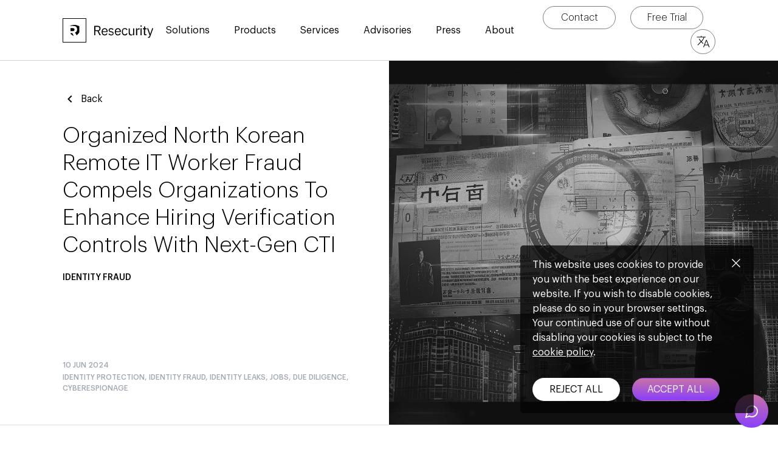

--- FILE ---
content_type: text/html; charset=UTF-8
request_url: https://www.resecurity.com/blog/article/organized-north-korean-remote-it-worker-fraud-compels-organizations-to-enhance-hiring-verification-controls-with-next-gen-cti-2
body_size: 30592
content:
<!DOCTYPE html>
<html lang="en">
<head>
        <meta charset="UTF-8" />
    <meta http-equiv="X-UA-Compatible" content="IE=edge" />
    <meta name="viewport" content="width=device-width, initial-scale=1, maximum-scale=1">
        <link rel="alternate" type="application/rss+xml" title="Resecurity Blog" href="https://www.resecurity.com/feed" />
        <title>Resecurity | Organized North Korean Remote IT Worker Fraud Compels Organizations to Enhance Hiring Verification Controls With Next-Gen CTI </title>
    
            <meta property="og:title" content="Resecurity | Organized North Korean Remote IT Worker Fraud Compels Organizations to Enhance Hiring Verification Controls With Next-Gen CTI ">
            <meta property="og:type" content="article">
            <meta property="og:url" content="https://www.resecurity.com/blog/article/organized-north-korean-remote-it-worker-fraud-compels-organizations-to-enhance-hiring-verification-controls-with-next-gen-cti-2">
            <meta property="og:image" content="https://www.resecurity.com/uploads/post/333/333_preview.jpg?71ab9b">
    
    <meta name="csrf-param" content="_csrf-frontend">
<meta name="csrf-token" content="fUGC98YEGXu3Wo-X5ps0N7_5PewBPU0iDGP8_-vWEWwqHvWEqV1zKPVqv-2kwU5l9JBitDJIPltCUouMpL9lAg==">

<link href="/themes/modern/dist/css/index.bundle.css?9d0502e74b9f05c5b9e4f1380d7ffd09" rel="stylesheet">    
</head>
<body data-cookies_accept="">


<div class="page" id="page">

    

<svg style="opacity: 0; visibility: hidden; width: 0; height: 0; position: absolute; z-index: -9999;" xmlns="http://www.w3.org/2000/svg">

    <defs>
        <linearGradient id="accent" x1="0.5" x2="0.5" y2="1" gradientUnits="objectBoundingBox"><stop offset="0" stop-color="#c773a6"/><stop offset="1" stop-color="#8a3ffc"/></linearGradient>
        <linearGradient x1="-107.9%" y1="50%" x2="167.6%" y2="50%" id="gradientPurple"><stop stop-color="#8B3FFC" offset="0%"></stop><stop stop-color="#1062FE" offset="100%"></stop></linearGradient>
    </defs>

    <symbol id="loading" viewBox="0 0 24 24"><g fill="none" stroke="currentColor" stroke-linecap="round" stroke-linejoin="round" stroke-width="2"><path stroke-dasharray="16" stroke-dashoffset="16" d="M12 3c4.97 0 9 4.03 9 9"><animate fill="freeze" attributeName="stroke-dashoffset" dur="0.3s" values="16;0"/><animateTransform attributeName="transform" dur="1.5s" repeatCount="indefinite" type="rotate" values="0 12 12;360 12 12"/></path><path stroke-dasharray="64" stroke-dashoffset="64" stroke-opacity="0.3" d="M12 3c4.97 0 9 4.03 9 9c0 4.97 -4.03 9 -9 9c-4.97 0 -9 -4.03 -9 -9c0 -4.97 4.03 -9 9 -9Z"><animate fill="freeze" attributeName="stroke-dashoffset" dur="1.2s" values="64;0"/></path></g></symbol>

    <symbol id="email" width="24" height="24" viewBox="0 0 24 24"><path d="M22 6C22 4.9 21.1 4 20 4H4C2.9 4 2 4.9 2 6V18C2 19.1 2.9 20 4 20H20C21.1 20 22 19.1 22 18V6M20 6L12 11L4 6H20M20 18H4V8L12 13L20 8V18Z" /></symbol>
    <symbol id="lock" width="24" height="24" viewBox="0 0 24 24"><path d="M12,17C10.89,17 10,16.1 10,15C10,13.89 10.89,13 12,13A2,2 0 0,1 14,15A2,2 0 0,1 12,17M18,20V10H6V20H18M18,8A2,2 0 0,1 20,10V20A2,2 0 0,1 18,22H6C4.89,22 4,21.1 4,20V10C4,8.89 4.89,8 6,8H7V6A5,5 0 0,1 12,1A5,5 0 0,1 17,6V8H18M12,3A3,3 0 0,0 9,6V8H15V6A3,3 0 0,0 12,3Z" /></symbol>
    <symbol id="linkedin" viewBox="0 0 11 11">
        <path d="M0.182,10.472 L0.182,3.15 L1.876,3.15 L1.876,10.472 L0.182,10.472 Z M1.722,1.666 C1.52599902,1.8526676 1.2880014,1.946 1.008,1.946 C0.7279986,1.946 0.49000098,1.8526676 0.294,1.666 C0.09799902,1.4793324 0,1.25066802 0,0.98 C0,0.6999986 0.09799902,0.4666676 0.294,0.28 C0.49000098,0.0933324 0.7279986,0 1.008,0 C1.2880014,0 1.52599902,0.0933324 1.722,0.28 C1.91800098,0.4666676 2.016,0.6999986 2.016,0.98 C2.016,1.25066802 1.91800098,1.4793324 1.722,1.666 Z M3.934,10.472 L3.934,3.15 L5.628,3.15 L5.628,4.312 C5.8146676,3.92933142 6.11333128,3.61433457 6.524,3.367 C6.93466872,3.11966543 7.42466382,2.996 7.994,2.996 C8.76867054,2.996 9.37999776,3.23166431 9.828,3.703 C10.2760022,4.17433569 10.5,4.89532848 10.5,5.866 L10.5,10.472 L8.806,10.472 L8.806,6.02 C8.806,5.46933058 8.6893345,5.06333464 8.456,4.802 C8.2226655,4.54066536 7.85400252,4.41 7.35,4.41 C6.84599748,4.41 6.43300161,4.56166515 6.111,4.865 C5.78899839,5.16833485 5.628,5.5999972 5.628,6.16 L5.628,10.472 L3.934,10.472 Z"></path>
    </symbol>
    <symbol id="twitter" viewBox="0 0 11 10">
        <path d="M2.94255309,6.95454707 C2.18142731,7.6894662 1.22695149,8.19271634 0.190553089,8.40554707 C0.108192798,8.41720187 0.0406957208,8.47680423 0.0189382936,8.55708913 C-0.00281913359,8.63737404 0.0253473735,8.72290149 0.0905530888,8.77454707 C0.763549871,9.23550549 1.55604195,9.49086791 2.37155309,9.50954707 C4.55655309,9.70954707 9.39655309,9.10954707 9.79955309,2.95554707 C10.19183,2.50624486 10.4915589,1.98392821 10.6815531,1.41854707 C10.7146352,1.31101865 10.6868644,1.19400687 10.6089918,1.11281173 C10.5311192,1.03161659 10.4153691,0.998983889 10.3065531,1.02754707 C9.8270876,1.20862195 9.28554431,1.06520136 8.95855309,0.670547073 C8.20260248,-0.0752723372 7.03762413,-0.214700301 6.12702158,0.331661227 C5.21641903,0.878022756 4.7912186,1.97155799 5.09355309,2.98954707 C3.37110412,3.0515954 1.72664263,2.26967374 0.687553089,0.894547073 C0.618043394,0.788690576 0.491134964,0.735756642 0.367007188,0.760846299 C0.242879412,0.785935956 0.146492662,0.884004022 0.123553089,1.00854707 C-0.396783315,3.40081769 0.761139658,5.84317669 2.94255309,6.95454707 Z"></path>
    </symbol>
    <symbol id="arrow-right" viewBox="0 0 24 24">
        <path d="M8.59,16.58L13.17,12L8.59,7.41L10,6L16,12L10,18L8.59,16.58Z" />
    </symbol>
    <symbol id="arrow-left" viewBox="0 0 24 24">
        <path d="M15.41,16.58L10.83,12L15.41,7.41L14,6L8,12L14,18L15.41,16.58Z" />
    </symbol>
    <symbol id="arrow-right-bottom" viewBox="0 0 16 12">
        <path d="M14.948,5.22 L9.948,0.22 C9.65249025,-0.0553588604 9.19199028,-0.0472338759 8.9063782,0.238378201 C8.62076612,0.523990278 8.61264114,0.984490246 8.888,1.28 L12.607,5 L1.5,5 L1.5,0.75 C1.5,0.335786438 1.16421356,-1.11022302e-16 0.75,-1.11022302e-16 C0.335786438,-1.11022302e-16 0,0.335786438 0,0.75 L0,5.75 C0,6.16421356 0.335786438,6.5 0.75,6.5 L12.607,6.5 L8.888,10.219 C8.69294583,10.4072144 8.61462391,10.686029 8.68313713,10.9482822 C8.75165034,11.2105354 8.95633652,11.4154146 9.21852495,11.4841751 C9.48071338,11.5529356 9.75960179,11.4748766 9.948,11.28 L14.948,6.28 C15.0889416,6.13963558 15.1681705,5.94891382 15.1681705,5.75 C15.1681705,5.55108618 15.0889416,5.36036442 14.948,5.22 L14.948,5.22 Z"></path>
    </symbol>
    <symbol id="arrow-down" width="24" height="24" viewBox="0 0 24 24">
        <path d="M7.41,8.58L12,13.17L16.59,8.58L18,10L12,16L6,10L7.41,8.58Z" />
    </symbol>
    <symbol id="download" width="16px" height="16px" viewBox="0 0 16 16">
        <path d="M14.75,10.738 C14.3357864,10.738 14,11.0737864 14,11.488 L14,14.001 L1.5,14.001 L1.5,11.491 C1.5,11.0767864 1.16421356,10.741 0.75,10.741 C0.335786438,10.741 0,11.0767864 0,11.491 L0,14.751 C0,15.1652136 0.335786438,15.501 0.75,15.501 L14.75,15.501 C15.1642136,15.501 15.5,15.1652136 15.5,14.751 L15.5,11.491 C15.5007977,11.2915684 15.4221324,11.1000313 15.2813936,10.9587295 C15.1406547,10.8174277 14.9494332,10.738 14.75,10.738 L14.75,10.738 Z" id="Path"></path>
        <path d="M7.289,11.18 C7.56055551,11.3918953 7.94144449,11.3918953 8.213,11.18 L11.513,8.602 C11.724144,8.4369433 11.8311923,8.17178065 11.793821,7.90639626 C11.7564497,7.64101187 11.5803363,7.41572393 11.331821,7.31539625 C11.0833057,7.21506856 10.800144,7.25494329 10.589,7.42 L8.365,9.157 L8.365,0.75 C8.365,0.335786438 8.02921356,0 7.615,0 C7.20078644,0 6.865,0.335786438 6.865,0.75 L6.865,8.95 L4.913,7.42 C4.70272572,7.24666103 4.41497525,7.20101733 4.16138148,7.30077639 C3.90778771,7.40053544 3.72825894,7.62999808 3.69244342,7.90014419 C3.65662789,8.1702903 3.77016195,8.43860672 3.989,8.601 L7.289,11.18 Z"></path>
    </symbol>
    <symbol id="search" viewBox="0 0 14 14">
        <path d="M5.5,11 C2.46243388,11 0,8.53756612 0,5.5 C0,2.46243388 2.46243388,0 5.5,0 C8.53756612,0 11,2.46243388 11,5.5 C10.9966932,8.53619535 8.53619535,10.9966932 5.5,11 Z M5.5,1.5 C3.290861,1.5 1.5,3.290861 1.5,5.5 C1.5,7.709139 3.290861,9.5 5.5,9.5 C7.709139,9.5 9.5,7.709139 9.5,5.5 C9.5,4.43913404 9.07857264,3.42171839 8.32842712,2.67157288 C7.57828161,1.92142736 6.56086596,1.5 5.5,1.5 Z"></path>
        <path d="M13,13.7510007 C12.802537,13.7512648 12.613024,13.67323 12.473,13.534 L8.4,9.511 C8.10535609,9.21939365 8.10289365,8.74414391 8.3945,8.4495 C8.68610635,8.15485609 9.16135609,8.15239365 9.456,8.444 L13.527,12.468 C13.7429846,12.6818151 13.8085826,13.004838 13.6931083,13.2859642 C13.577634,13.5670904 13.303918,13.7507381 13,13.7510007 L13,13.7510007 Z"></path>
    </symbol>
    <symbol id="close" viewBox="0 0 128 128"><path d="m71.1 64 42.9 42.9-7.1 7.1-42.9-42.9-42.9 42.9-7.1-7.1 42.9-42.9-42.9-42.9 7.1-7.1 42.9 42.9 42.9-42.9 7.1 7.1z"/></symbol>
    <symbol id="facebook" viewBox="0 0 24 24"><g><path d="M13,10h3v3h-3v7h-3v-7H7v-3h3V8.745c0-1.189,0.374-2.691,1.118-3.512C11.862,4.41,12.791,4,13.904,4H16v3h-2.1   C13.402,7,13,7.402,13,7.899V10z"/></g></symbol>
    <symbol id="vimeo" viewBox="0 0 24 24"><path d="M22,7.42C21.91,9.37 20.55,12.04 17.92,15.44C15.2,19 12.9,20.75 11,20.75C9.85,20.75 8.86,19.67 8.05,17.5C7.5,15.54 7,13.56 6.44,11.58C5.84,9.42 5.2,8.34 4.5,8.34C4.36,8.34 3.84,8.66 2.94,9.29L2,8.07C3,7.2 3.96,6.33 4.92,5.46C6.24,4.32 7.23,3.72 7.88,3.66C9.44,3.5 10.4,4.58 10.76,6.86C11.15,9.33 11.42,10.86 11.57,11.46C12,13.5 12.5,14.5 13.05,14.5C13.47,14.5 14.1,13.86 14.94,12.53C15.78,11.21 16.23,10.2 16.29,9.5C16.41,8.36 15.96,7.79 14.94,7.79C14.46,7.79 13.97,7.9 13.46,8.12C14.44,4.89 16.32,3.32 19.09,3.41C21.15,3.47 22.12,4.81 22,7.42Z" /></symbol>

    <symbol id="notifications" viewBox="0 0 24 27"><path d="M7.04,22.432 L0.981,22.432 C0.43920866,22.432 0,21.9927913 0,21.451 C0,20.9092087 0.43920866,20.47 0.981,20.47 L1.464,20.47 C2.285,20.47 2.639,18.345 2.639,17.262 L2.639,12.834 C2.64221432,9.16779353 4.73111756,5.82283296 8.024,4.211 C8.024,1.88532892 9.90932892,0 12.235,0 C14.5606711,0 16.446,1.88532892 16.446,4.211 C19.7398761,5.82269458 21.8298929,9.16796276 21.834,12.835 L21.834,17.144 C21.7141376,18.4958331 22.3306957,19.8076425 23.448,20.578 C23.8595123,20.7724521 24.0794669,21.2277748 23.976,21.671 C23.8694821,22.1199835 23.4674404,22.4362286 23.006,22.434 L17.435,22.434 C16.9694592,24.9395267 14.7834097,26.7568111 12.235,26.7568111 C9.68659027,26.7568111 7.50054078,24.9395267 7.035,22.434 L7.04,22.432 Z M12.24,24.779 C13.6982806,24.7762224 14.9852159,23.8252031 15.416,22.432 L9.058,22.432 C9.49030008,23.8252747 10.7782017,24.7757048 12.237,24.778 L12.24,24.779 Z M4.601,12.834 L4.601,17.262 C4.58859789,18.0507485 4.48797177,18.8356322 4.301,19.602 C4.22553436,19.8979901 4.12861131,20.1880908 4.011,20.47 L20.711,20.47 C20.1330035,19.4580816 19.8409252,18.308088 19.866,17.143 L19.866,12.834 C19.866,8.61785822 16.4481418,5.2 12.232,5.2 C8.01585822,5.2 4.598,8.61785822 4.598,12.834 L4.601,12.834 Z M10.112,3.474 C11.5097953,3.15889891 12.9602047,3.15889891 14.358,3.474 C14.0425072,2.57156869 13.1909906,1.96720752 12.235,1.96720752 C11.2790094,1.96720752 10.4274928,2.57156869 10.112,3.474 L10.112,3.474 Z"></path></symbol>
    <symbol id="global" viewBox="0 0 26 26"><path d="M12.9701341,26.0010084 C9.53143005,26.0031325 6.23399425,24.6331903 3.80913406,22.1950059 C1.36086231,19.7631552 -0.011015722,16.4517752 6.66260003e-05,13.0010059 C-0.00994816411,9.55113113 1.36223685,6.24095988 3.81013406,3.81000594 C6.23401177,1.36926208 9.53230728,-0.00232773793 12.9721341,2.96552025e-06 L13.0321341,2.96552025e-06 C16.4719608,-0.00232773793 19.7702564,1.36926208 22.1941341,3.81000594 C24.6395233,6.24231796 26.0100453,9.55195216 26.0001874,13.0010059 C26.0093761,16.4499276 24.6389566,19.7593143 22.1941341,22.1920059 C19.7688962,24.6296273 16.4717056,25.9994676 13.0331341,25.9980059 L12.9721341,25.9980059 L12.9701341,26.0010084 Z M13.0001341,24.0010059 C13.7121341,24.0010059 14.5941341,22.8750059 15.2441341,21.1360059 C16.0310023,18.8379412 16.449176,16.4298143 16.4831341,14.0010059 L9.51413406,14.0010059 C9.54809209,16.4298143 9.96626579,18.8379412 10.7531341,21.1360059 C11.4061341,22.8750059 12.2881341,24.0010059 13.0001341,24.0010059 L13.0001341,24.0010059 Z M9.63013406,23.4740059 C9.33979585,22.9480834 9.08910006,22.4012323 8.88013406,21.8380059 C8.01286645,19.3144722 7.55212114,16.6691528 7.51513406,14.0010059 L2.04613406,14.0010059 C2.45341834,18.3907156 5.43591456,22.1160831 9.63013406,23.4740059 L9.63013406,23.4740059 Z M17.1171341,21.8380059 C16.9097507,22.4010758 16.6600371,22.9476377 16.3701341,23.4730059 C20.5635743,22.1145475 23.5457046,18.3900304 23.9541341,14.0010059 L18.4841341,14.0010059 C18.4485754,16.6693701 17.9874444,19.3149659 17.1181341,21.8380059 L17.1171341,21.8380059 Z M23.9541341,11.9990059 C23.5451052,7.61143671 20.5634082,3.8885425 16.3711341,2.53100594 C16.6610571,3.05622198 16.9104488,3.60281109 17.1171341,4.16600594 C17.9868884,6.68761622 18.4486944,9.33186082 18.4851341,11.9990059 L23.9541341,11.9990059 Z M16.4821341,11.9990059 C16.4479058,9.57152812 16.0297337,7.16476042 15.2431341,4.86800594 C14.5931341,3.12600594 13.7121341,2.00200594 12.9991341,2.00200594 C12.2861341,2.00200594 11.4061341,3.12600594 10.7521341,4.86800594 C9.96553443,7.16476042 9.54736234,9.57152812 9.51313406,11.9990059 L16.4821341,11.9990059 Z M7.51513406,11.9990059 C7.55179897,9.33221806 8.01221228,6.68821698 8.87913406,4.16600594 C9.08738494,3.60264644 9.33775936,3.05576719 9.62813406,2.53000594 C5.43508082,3.88700698 2.4530179,7.61075137 2.04513406,11.9990059 L7.51513406,11.9990059 Z"></path></symbol>
    <symbol id="support" viewBox="0 0 26 26"><path d="M3.80810717,22.1911048 C1.36198419,19.7591228 -0.00927500341,16.4494476 5.32968197e-05,13.0001048 C-0.00985110386,9.55025784 1.3610463,6.23986649 3.80710717,3.8071048 C6.23993219,1.36113842 9.55028223,-0.00974188133 13.0001072,5.21199545e-05 C16.4501011,-0.00761046919 19.7600179,1.36417055 22.1931072,3.8101048 C24.6384275,6.24213438 26.0092634,9.55129695 26.0001527,13.0001048 C26.0092192,16.4486103 24.6383696,19.7574459 22.1931072,22.1891048 C19.75993,24.6350288 16.4501574,26.0071101 13.0001072,26.000145 C9.55042777,26.0087089 6.24061134,24.6371803 3.80810717,22.1911048 Z M13.0001072,24.000112 C15.5720174,24.0021399 18.0626979,23.0994629 20.0361072,21.4501048 L16.7141072,18.1301048 C15.635082,18.915314 14.3345908,19.337606 13.0001072,19.3361048 C11.6656236,19.337606 10.3651323,18.915314 9.28610717,18.1301048 L5.96310717,21.4501048 C7.93643432,23.1002847 10.4277338,24.0030577 13.0001072,24.000112 Z M2.00010163,13.0001048 C1.99792324,15.5711338 2.90066033,18.0609181 4.55010717,20.0331048 L7.87210717,16.7111048 C7.08748469,15.632977 6.66553677,14.3335175 6.66710717,13.0001048 C6.66539409,11.6652796 7.08769647,10.3644061 7.87310717,9.2851048 L4.55110717,5.9631048 C2.90064202,7.93633618 1.99752014,10.4276214 2.00010163,13.0001048 Z M21.4511072,20.0331048 C23.1002687,18.0608224 24.0026569,15.5710239 24.0001127,13.0001048 C24.0026942,10.4276214 23.0995723,7.93633618 21.4491072,5.9631048 L18.1261072,9.2831048 C18.912277,10.3628366 19.3349538,11.6644849 19.3331072,13.0001048 C19.3343965,14.3342468 18.9121149,15.6343558 18.1271072,16.7131048 L21.4511072,20.0331048 Z M8.66910717,13.0001048 C8.67186251,15.3914601 10.6097519,17.3293495 13.0011072,17.3321048 C15.3924625,17.3293495 17.3303518,15.3914601 17.3331072,13.0001048 C17.3314561,10.6076435 15.3935659,8.66796393 13.0011072,8.6641048 C10.6082579,8.66741308 8.66975931,10.6072538 8.66810717,13.0001048 L8.66910717,13.0001048 Z M16.7131072,7.8701048 L20.0371072,4.5491048 C18.0634681,2.89958604 15.5722959,1.99721316 13.0001072,2.00009787 C10.4276238,1.99751776 7.93633855,2.90063965 5.96310717,4.5511048 L9.28710717,7.8721048 C10.3663095,7.08943384 11.6659742,6.6692836 12.9991072,6.6721048 C14.3329231,6.66886004 15.6333521,7.08903097 16.7131072,7.8721048 L16.7131072,7.8701048 Z"></path></symbol>
    <symbol id="shield" viewBox="0 0 22 27"><path d="M10.5533508,0.0469894932 C10.9460456,-0.0635797855 11.385028,0.0199892078 11.7153557,0.308236787 C13.1468472,1.52026732 14.9492891,2.20716388 16.8243557,2.25523679 C17.7575708,2.31000355 18.6939158,2.23937408 19.6083557,2.04523679 C19.9822577,1.9493548 20.3794851,2.03188553 20.6842489,2.26877186 C20.9890126,2.50565819 21.1670099,2.87023725 21.1663557,3.25623679 L21.1663557,12.6082368 C21.1723557,13.0082368 21.1783557,18.7422368 17.1493557,22.1212368 C15.3922774,23.6695219 13.5169028,25.0781426 11.5403557,26.3342368 C11.3518686,26.4419824 11.138465,26.4985223 10.9213557,26.4982389 C10.8020072,26.4984579 10.6857747,26.4817624 10.5752701,26.4501546 C10.4687411,26.4795998 10.3569981,26.4952195 10.2423557,26.4952368 L10.2473557,26.4982368 C10.0294059,26.4982368 9.81529212,26.4408883 9.62635572,26.3322368 C7.65030167,25.075885 5.77527898,23.6672775 4.01835572,22.1192368 C-0.0106442841,18.7412368 -0.0046442841,13.0102368 0.000355715896,12.6062368 L0.000355715896,3.25423679 C0.000490589003,2.86779452 0.179356584,2.50314217 0.484858462,2.26648579 C0.790360341,2.0298294 1.18814471,1.94778077 1.56235572,2.04423679 C2.47555769,2.23755092 3.41051529,2.30784089 4.34235572,2.25323679 C6.21733145,2.20560435 8.01981092,1.51904631 9.45135572,0.307236787 C9.76768434,0.0397876229 10.1787169,-0.0436515099 10.5533508,0.0469894932 Z M10.5820287,2.58880722 C8.25867201,4.28909886 5.37029382,5.05381021 2.49535572,4.71323679 L2.49535572,12.6132368 C2.49535572,12.6212368 2.49535572,12.6292368 2.49535572,12.6382368 C2.49535572,12.6842368 2.45935572,17.5502368 5.61935572,20.2012368 C7.18349253,21.5750564 8.84217652,22.8371162 10.5831055,23.9781293 C12.322821,22.8376992 13.9803356,21.5763078 15.5433557,20.2032368 C18.7033557,17.5532368 18.6673557,12.6862368 18.6663557,12.6372368 C18.6663557,12.6292368 18.6663557,12.6242368 18.6663557,12.6152368 L18.6663557,4.71523679 C15.7919784,5.05462016 12.9045212,4.28925005 10.5820287,2.58880722 Z M10.1603557,16.367237 C9.80565824,16.3674345 9.46757737,16.216934 9.23035572,15.9532368 L7.09335572,13.5752368 C6.78558416,13.2445525 6.68018249,12.7735374 6.81765988,12.3432173 C6.95513728,11.9128972 7.31410034,11.590236 7.75658829,11.4992424 C8.19907624,11.4082488 8.65623179,11.5630828 8.95235572,11.9042368 L10.1593557,13.2482368 L12.7463557,10.3702368 C13.2109345,9.87107141 13.9898527,9.8363555 14.4969962,10.2922118 C15.0041398,10.7480681 15.0523525,11.5262675 14.6053557,12.0412368 L11.0893557,15.9542368 C10.8521874,16.2173045 10.5145497,16.3674061 10.1603557,16.367237 Z"></path></symbol>

    <symbol id="info" viewBox="0 0 14 14"><path d="M7.00253537,1.11902665e-07 C10.6028904,0.000644404342 13.6155883,2.73226992 13.9677219,6.31536334 C14.3198556,9.89845676 11.8965686,13.1643115 8.36522005,13.865834 C4.8338715,14.5673566 1.34629019,12.4757296 0.302130073,9.03011123 C-0.742030047,5.58449283 0.997807351,1.90874902 4.32453537,0.532000224 C5.17362926,0.180607208 6.08360258,-0.000164192738 7.00253537,1.11902665e-07 Z M7.00253537,12.443001 C9.80584613,12.4445294 12.1530747,10.3192022 12.4290368,7.52950716 C12.7049989,4.73981212 10.8196714,2.19579212 8.07039329,1.64804828 C5.32111516,1.10030443 2.60474466,2.7275195 1.7904814,5.4099678 C0.976218143,8.0924161 2.32968775,10.9550404 4.91953537,12.0280002 C5.58016573,12.3003797 6.28795719,12.4400351 7.00253537,12.4390002 L7.00253537,12.443001 Z"></path><path d="M7.80853537,10.7470002 L7.00253537,10.7470002 C6.53923014,10.7673886 6.1462637,10.4101464 6.12253537,9.94700022 L6.12253537,7.79900022 C5.83672288,7.78596005 5.57957811,7.62143127 5.44796501,7.36739031 C5.3163519,7.11334934 5.33026562,6.80839105 5.48446501,6.56739028 C5.63866439,6.32638951 5.90972289,6.18596001 6.19553537,6.19900022 L7.00253537,6.19900022 C7.46564025,6.17916547 7.85827493,6.53610609 7.88253537,6.99900022 L7.88253537,9.13900022 C8.16834785,9.15221904 8.42539732,9.31691288 8.55685572,9.57104316 C8.68831412,9.82517344 8.6742098,10.1301317 8.51985572,10.3710432 C8.36550163,10.6119546 8.09434785,10.7522191 7.80853537,10.7390002 L7.80853537,10.7470002 Z M7.00853537,4.85600022 C6.70373363,4.8859711 6.4082342,4.74081671 6.24565359,4.48125959 C6.08307298,4.22170247 6.08143405,3.89248063 6.2414224,3.63131768 C6.40141075,3.37015474 6.69545034,3.22206549 7.00053537,3.24900022 L7.00853537,3.24900022 C7.31350437,3.2205042 7.60831845,3.36711567 7.76963,3.62749366 C7.93094155,3.88787165 7.93094155,4.2171288 7.76963,4.47750679 C7.60831845,4.73788478 7.31350437,4.88449624 7.00853537,4.85600022 L7.00853537,4.85600022 Z"></path></symbol>
    <symbol id="user" viewBox="0 0 16 20"><path d="M4-1A5,5,0,0,1,9,4,5,5,0,0,1,4,9,5,5,0,0,1-1,4,5,5,0,0,1,4-1ZM4,7a3,3,0,1,0-2.121-.879A2.98,2.98,0,0,0,4,7Z" transform="translate(4 1)" /><path d="M7-1a8,8,0,0,1,8,8,1,1,0,0,1-1,1H0A1,1,0,0,1-1,7,8,8,0,0,1,7-1Zm5.918,7A6,6,0,0,0,2.757,2.757,5.956,5.956,0,0,0,1.082,6Z" transform="translate(1 12)" /></symbol>
    <symbol id="family" viewBox="0 0 23 20"><path d="M9.02642341,19.9980354 C8.57950545,19.9972613 8.15292591,19.8111307 7.84842341,19.484 C7.55006297,19.1642539 7.39951474,18.7340124 7.43342341,18.298 C7.73566829,14.3325204 11.0414421,11.2691211 15.0184234,11.2691211 C18.9954048,11.2691211 22.3011785,14.3325204 22.6034234,18.298 C22.6331839,18.7399227 22.4776102,19.1742843 22.174046,19.4968213 C21.8704818,19.8193582 21.4463372,20.0009473 21.0034234,19.9980354 L9.02642341,19.9980354 Z M9.79542341,17.736 L20.2414234,17.736 C19.6989658,15.2857251 17.5265265,13.5416334 15.0169234,13.5416334 C12.5073204,13.5416334 10.334881,15.2857251 9.79242341,17.736 L9.79542341,17.736 Z M1.44342341,19.936 C1.04504955,19.9351649 0.664718844,19.769788 0.392423412,19.479 C0.11639042,19.1781831 -0.0242138528,18.7773344 0.00342341205,18.37 C0.0918156738,16.9241396 0.698589116,15.5586331 1.71242341,14.524 C2.70750771,13.4969612 4.07539246,12.9156192 5.50542341,12.9119874 C5.82572154,12.9112953 6.14540426,12.9400835 6.46042341,12.998 C7.06386928,13.1228755 7.45628562,13.7078559 7.34293516,14.3135724 C7.22958471,14.9192889 6.65219044,15.3227843 6.04442341,15.221 C5.86690669,15.1860705 5.68634115,15.1689855 5.50542341,15.17 C4.03093463,15.2278535 2.76987521,16.2480913 2.40542341,17.678 L4.75542341,17.678 C5.37895288,17.6780001 5.88442336,18.1834706 5.88442336,18.807 C5.88442336,19.4305295 5.37895288,19.936 4.75542341,19.936 L1.44342341,19.936 Z M1.65342341,8.14400004 C1.65397577,6.016047 3.37947029,4.29144799 5.50742333,4.29200017 C7.63537636,4.29255261 9.35997541,6.01804709 9.35942329,8.14600013 C9.35887089,10.2739532 7.63337645,11.9985523 5.50542341,11.9980002 C3.37838472,11.9952433 1.65507605,10.2710399 1.65342341,8.14400004 L1.65342341,8.14400004 Z M3.91142215,8.14400004 C3.91061427,8.78938968 4.29881835,9.37166138 4.89488735,9.61910874 C5.49095635,9.86655611 6.17740061,9.73040541 6.63390353,9.27418887 C7.09040646,8.81797234 7.22698791,8.13161365 6.97991465,7.53538949 C6.7328414,6.93916532 6.15081344,6.55059591 5.50542341,6.55099972 C4.62570014,6.5515509 3.91252634,7.26427729 3.91142215,8.14400004 L3.91142215,8.14400004 Z M10.1954225,4.82400004 C10.1937671,2.16143602 12.3508588,0.0016585881 15.0134228,9.52533284e-07 C17.6759868,-0.00165477578 19.8357645,2.15543664 19.8374225,4.81800066 C19.8390786,7.48056468 17.6819874,9.64034267 15.0194234,9.64200004 C12.3593642,9.63760712 10.2031269,7.48405177 10.1954225,4.82400004 Z M12.4614234,4.82400004 C12.4630798,6.23622253 13.6088647,7.37991918 15.0210879,7.37899985 C16.433311,7.37807942 17.577605,6.23289107 17.5774216,4.82066762 C17.5772382,3.40844416 16.4326468,2.26355309 15.0204234,2.26299984 C14.3410307,2.26273475 13.6893734,2.53243651 13.2088765,3.01274593 C12.7283795,3.49305535 12.4584234,4.14460731 12.4584234,4.82400004 L12.4614234,4.82400004 Z"></path></symbol>

    <symbol id="windows" viewBox="0 0 24 24"><path d="M3,12V6.75L9,5.43V11.91L3,12M20,3V11.75L10,11.9V5.21L20,3M3,13L9,13.09V19.9L3,18.75V13M20,13.25V22L10,20.09V13.1L20,13.25Z" /></symbol>
    <symbol id="apple" viewBox="0 0 24 24"><path d="M18.71,19.5C17.88,20.74 17,21.95 15.66,21.97C14.32,22 13.89,21.18 12.37,21.18C10.84,21.18 10.37,21.95 9.1,22C7.79,22.05 6.8,20.68 5.96,19.47C4.25,17 2.94,12.45 4.7,9.39C5.57,7.87 7.13,6.91 8.82,6.88C10.1,6.86 11.32,7.75 12.11,7.75C12.89,7.75 14.37,6.68 15.92,6.84C16.57,6.87 18.39,7.1 19.56,8.82C19.47,8.88 17.39,10.1 17.41,12.63C17.44,15.65 20.06,16.66 20.09,16.67C20.06,16.74 19.67,18.11 18.71,19.5M13,3.5C13.73,2.67 14.94,2.04 15.94,2C16.07,3.17 15.6,4.35 14.9,5.19C14.21,6.04 13.07,6.7 11.95,6.61C11.8,5.46 12.36,4.26 13,3.5Z" /></symbol>
    <symbol id="google" viewBox="0 0 24 24"><path d="M3,20.5V3.5C3,2.91 3.34,2.39 3.84,2.15L13.69,12L3.84,21.85C3.34,21.6 3,21.09 3,20.5M16.81,15.12L6.05,21.34L14.54,12.85L16.81,15.12M20.16,10.81C20.5,11.08 20.75,11.5 20.75,12C20.75,12.5 20.53,12.9 20.18,13.18L17.89,14.5L15.39,12L17.89,9.5L20.16,10.81M6.05,2.66L16.81,8.88L14.54,11.15L6.05,2.66Z" /></symbol>

    <symbol id="smart-awareness" viewBox="0 0 35 37"><path fill="url(#gradientPurple)" d="M17.347,22.2851531 C14.0250072,22.2851531 11.332,19.5921459 11.332,16.2701531 C11.332,12.9481603 14.0250072,10.2551531 17.347,10.2551531 C20.6689928,10.2551531 23.362,12.9481603 23.362,16.2701531 C23.3575929,19.5903187 20.6671656,22.280746 17.347,22.2851531 Z M17.347,11.2551531 C14.577292,11.2551531 12.332,13.5004451 12.332,16.2701531 C12.332,19.0398611 14.577292,21.2851531 17.347,21.2851531 C20.116708,21.2851531 22.362,19.0398611 22.362,16.2701531 C22.3586939,13.5018157 20.1153374,11.2584592 17.347,11.2551531 Z M28.821,36.7961531 L6.792,36.7961531 C6.27367414,36.7951979 5.78045801,36.5728017 5.43657504,36.1849782 C5.09269208,35.7971546 4.93091877,35.2808682 4.992,34.7661531 C5.74,28.5511531 11.13,24.0411531 17.808,24.0411531 C24.486,24.0411531 29.875,28.5511531 30.624,34.7661531 C30.6850812,35.2808682 30.5233079,35.7971546 30.179425,36.1849782 C29.835542,36.5728017 29.3423259,36.7951979 28.824,36.7961531 L28.821,36.7961531 Z M17.807,25.0411531 C11.643,25.0411531 6.67,29.1811531 5.983,34.8851531 C5.95394339,35.1161558 6.02696238,35.3483562 6.183,35.5211531 C6.33697605,35.6956015 6.55831851,35.7957153 6.791,35.7961531 L28.82,35.7961531 C29.0532158,35.795878 29.2750546,35.6953402 29.429,35.5201531 C29.5847567,35.3475961 29.6577557,35.1158242 29.629,34.8851531 C28.947,29.1811531 23.97,25.0411531 17.807,25.0411531 Z M29.156,16.7131531 C28.8798576,16.7131531 28.656,16.4892955 28.656,16.2131531 C28.6236212,12.2023666 26.4778768,8.50613652 23.011,6.48915309 C22.7738932,6.3501502 22.6934357,6.04582957 22.8308627,5.80780594 C22.9682898,5.56978231 23.27207,5.48730794 23.511,5.62315309 C27.2840811,7.81973613 29.6189859,11.8433895 29.654,16.2091531 C29.654,16.4852955 29.4301424,16.7091531 29.154,16.7091531 L29.156,16.7131531 Z M5.538,16.7131531 C5.26185763,16.7131531 5.038,16.4892955 5.038,16.2131531 C5.07165809,11.8370786 7.41737565,7.80519829 11.205,5.61315309 C11.3599945,5.5146234 11.556531,5.50899923 11.7169064,5.59850415 C11.8772818,5.68800906 11.9756776,5.85823383 11.973238,6.04187813 C11.9707062,6.22552242 11.8677392,6.39302166 11.705,6.47815309 C8.22553061,8.49228326 6.07021863,12.1959056 6.038,16.2161531 C6.03635015,16.4911232 5.81297503,16.7131531 5.538,16.7131531 Z M34.194,16.7131531 C33.9178576,16.7131531 33.694,16.4892955 33.694,16.2131531 C33.6411112,9.43149427 29.4275799,3.37891228 23.086,0.975153088 C22.8275308,0.877950917 22.696798,0.589622349 22.7940001,0.331153139 C22.8912022,0.0726839286 23.1795308,-0.0580489336 23.438,0.0391530877 C30.1669626,2.59040994 34.6377494,9.01299541 34.694016,16.2091531 C34.6950664,16.342453 34.6428592,16.47066 34.5489752,16.5652951 C34.4550911,16.6599302 34.3273042,16.7131531 34.194,16.7131531 Z M0.5,16.7131531 C0.223857625,16.7131531 0,16.4892955 0,16.2131531 C0.0551012009,9.00694873 4.53824315,2.57731008 11.281,0.0341530877 C11.4491173,-0.0313849331 11.6395047,-0.00125753255 11.779173,0.112985276 C11.9188413,0.227228084 11.986121,0.407861611 11.955219,0.585635949 C11.9243169,0.763410288 11.8000276,0.910743877 11.63,0.971153088 C5.2759622,3.36741946 1.05139128,9.4264795 1,16.2171531 C0.997803298,16.4917321 0.77458779,16.7131531 0.5,16.7131531 Z"></path></symbol>
    <symbol id="smart-management" viewBox="0 0 37 38"><path fill="url(#gradientPurple)" d="M12.499,25.001 C11.2763081,25.0004487 10.2851034,24.0096915 10.284,22.787 L10.284,21.299 C9.42566472,21.0838922 8.60403514,20.7425014 7.846,20.286 L6.792,21.339 C5.91579462,22.1760844 4.53620538,22.1760844 3.66,21.339 C2.79707801,20.4737031 2.79707801,19.0732969 3.66,18.208 L4.715,17.154 C4.25778972,16.3957305 3.91572513,15.5737645 3.7,14.715 L2.214,14.715 C0.991241564,14.715 0,13.7237584 0,12.501 C0,11.2782416 0.991241564,10.287 2.214,10.287 L3.7,10.287 C3.91572513,9.42823549 4.25778972,8.60626946 4.715,7.848 L3.66,6.793 C2.79609153,5.92850161 2.79609153,4.52749839 3.66,3.663 C4.53620538,2.82591558 5.91579462,2.82591558 6.792,3.663 L7.846,4.716 C8.60378656,4.25900689 9.42549166,3.91758472 10.284,3.703 L10.284,2.215 C10.284,0.991689279 11.2756893,0 12.499,0 C13.7223107,0 14.714,0.991689279 14.714,2.215 L14.714,3.703 C15.5725083,3.91758472 16.3942134,4.25900689 17.152,4.716 L18.206,3.663 C19.0822054,2.82591558 20.4617946,2.82591558 21.338,3.663 C22.2008069,4.52795417 22.2008069,5.92804583 21.338,6.793 L20.001,8.13 C19.8048106,8.3194861 19.4929576,8.31677619 19.3000907,8.12390929 C19.1072238,7.93104239 19.1045139,7.61918944 19.294,7.423 L20.631,6.086 C21.103976,5.61177374 21.103976,4.84422626 20.631,4.37 C20.1502758,3.91107775 19.3937242,3.91107775 18.913,4.37 L17.577,5.706 C17.4087379,5.87422053 17.1452412,5.9005702 16.947,5.769 C16.0877728,5.19695477 15.125628,4.79722147 14.114,4.592 C13.8811669,4.54447314 13.7139515,4.33963431 13.714,4.102 L13.714,2.215 C13.714,1.54397403 13.170026,1 12.499,1 C11.827974,1 11.284,1.54397403 11.284,2.215 L11.284,4.102 C11.2840485,4.33963431 11.1168331,4.54447314 10.884,4.592 C9.87237198,4.79722147 8.91022718,5.19695477 8.051,5.769 C7.85275882,5.9005702 7.5892621,5.87422053 7.421,5.706 L6.085,4.37 C5.60427584,3.91107775 4.84772416,3.91107775 4.367,4.37 C3.89402398,4.84422626 3.89402398,5.61177374 4.367,6.086 L5.704,7.423 C5.87254097,7.59101011 5.89931112,7.85452873 5.768,8.053 C5.19521879,8.91194549 4.79511169,9.87417251 4.59,10.886 C4.54247314,11.1188331 4.33763431,11.2860485 4.1,11.286 L2.214,11.286 C1.54352631,11.286 1,11.8295263 1,12.5 C1,13.1704737 1.54352631,13.714 2.214,13.714 L4.1,13.714 C4.33763431,13.7139515 4.54247314,13.8811669 4.59,14.114 C4.79528306,15.125775 5.19537684,16.08797 5.768,16.947 C5.89931112,17.1454713 5.87254097,17.4089899 5.704,17.577 L4.367,18.913 C3.8939088,19.3875689 3.8939088,20.1554311 4.367,20.63 C4.84772416,21.0889222 5.60427584,21.0889222 6.085,20.63 L7.421,19.294 C7.5892621,19.1257795 7.85275882,19.0994298 8.051,19.231 C8.91022718,19.8030452 9.87237198,20.2027785 10.884,20.408 C11.1168331,20.4555269 11.2840485,20.6603657 11.284,20.898 L11.284,22.785 C11.284,23.456026 11.827974,24 12.499,24 C13.170026,24 13.714,23.456026 13.714,22.785 L13.714,20.898 C13.714,20.6218576 13.9378576,20.398 14.214,20.398 C14.4901424,20.398 14.714,20.6218576 14.714,20.898 L14.714,22.785 C14.7140001,24.0084726 13.7224725,25.0004479 12.499,25.001 Z M12.499,15.5730002 C11.2564011,15.5734045 10.1359315,14.8251922 9.66012919,13.6772966 C9.18432686,12.5294009 9.44690725,11.207915 10.3254144,10.3291218 C11.2039215,9.45032857 12.5253219,9.18731795 13.6733724,9.66274653 C14.8214229,10.1381751 15.57,11.258401 15.57,12.501 C15.5683472,14.1965434 14.1945427,15.5707952 12.499,15.5730002 Z M12.499,10.4299998 C11.6607724,10.4295955 10.9048759,10.9342738 10.5839132,11.7086179 C10.2629505,12.4829619 10.4401585,13.3744085 11.032875,13.967125 C11.6255915,14.5598415 12.5170381,14.7370495 13.2913821,14.4160868 C14.0657262,14.0951241 14.5704045,13.3392276 14.5700002,12.501 C14.5688975,11.3576753 13.6423247,10.4311025 12.499,10.4299998 Z M23.71,23.131 C20.3886897,23.1304477 17.6966319,20.4376437 17.697,17.1163334 C17.6973682,13.7950232 20.390023,11.102816 23.7113333,11.1030001 C27.0326436,11.1031841 29.725,13.7956897 29.725,17.117 C29.7205917,20.4370031 27.0300038,23.1271437 23.71,23.131 Z M23.71,12.102 C20.9411047,12.1025523 18.696816,14.3474379 18.6970001,17.1163333 C18.6971842,19.8852286 20.9417714,22.1298158 23.7106667,22.1299999 C26.4795621,22.130184 28.7244477,19.8858953 28.725,17.117 C28.7216939,14.3486626 26.4783374,12.1053061 23.71,12.102 Z M35.184,37.643 L13.155,37.643 C12.6366741,37.6420448 12.143458,37.4196487 11.799575,37.0318251 C11.4556921,36.6440015 11.2939188,36.1277152 11.355,35.613 C12.104,29.398 17.494,24.888 24.171,24.888 C30.848,24.888 36.239,29.399 36.987,35.613 C37.0480812,36.1277152 36.8863079,36.6440015 36.542425,37.0318251 C36.198542,37.4196487 35.7053259,37.6420448 35.187,37.643 L35.184,37.643 Z M24.169,25.888 C18.006,25.888 13.033,30.028 12.345,35.732 C12.3162443,35.9626711 12.3892433,36.194443 12.545,36.367 C12.6991813,36.5418684 12.9208683,36.6423374 13.154,36.643 L35.183,36.643 C35.4154974,36.6419497 35.6365634,36.5420124 35.7909449,36.3681662 C35.9453264,36.19432 36.0184357,35.962992 35.992,35.732 C35.306,30.028 30.333,25.888 24.169,25.888 Z"></path></symbol>
    <symbol id="smart-cetech" viewBox="0 0 37 37"><path fill="url(#gradientPurple)" d="M28.0500091,22 L26.5,22 C25.6715729,22 25,22.6715729 25,23.5 L25,34.75309 C31.4464668,32.1726611 36,25.8680979 36,18.5 C35.9915991,11.1366491 31.4413798,4.83756215 25,2.25339724 L25,10.5 C25,11.3284271 25.6715729,12 26.5,12 L28.0500091,12 C28.2816442,10.8588798 29.290521,10 30.5,10 C31.8807119,10 33,11.1192881 33,12.5 C33,13.1630412 32.7366079,13.798926 32.267767,14.267767 C31.798926,14.7366079 31.1630412,15 30.5,15 C29.290521,15 28.2816442,14.1411202 28.0500091,13 L26.5,13 C25.1192881,13 24,11.8807119 24,10.5 L24,1.88733801 C22.2705432,1.31367279 20.4215087,1.00219225 18.5,1 C9.68382023,1 2.3902963,7.51926464 1.17722215,16 L14.5,16 C15.8807119,16 17,17.1192881 17,18.5 L17,35.9366135 C17.4944262,35.9785851 17.9947123,36 18.5,36 C19.0052877,36 19.5055738,35.9785851 20,35.9366135 L20,12.5 C20,11.6715729 19.3284271,11 18.5,11 L15.9499909,11 C15.7183558,12.1411202 14.709479,13 13.5,13 C12.1192881,13 11,11.8807119 11,10.5 C11,9.11928813 12.1192881,8 13.5,8 C14.709479,8 15.7183558,8.85887984 15.9499909,10 L18.5,10 C19.8807119,10 21,11.1192881 21,12.5 L21,35.8227779 C22.0317679,35.675195 23.0345037,35.4376142 24,35.1182427 L24,23.5 C24,22.1192881 25.1192881,21 26.5,21 L28.0500091,21 C28.2816442,19.8588798 29.290521,19 30.5,19 C31.8807119,19 33,20.1192881 33,21.5 C33,22.1630412 32.7366079,22.798926 32.267767,23.267767 C31.798926,23.7366079 31.1630412,24 30.5,24 C29.290521,24 28.2816442,23.1411202 28.0500091,22 Z M8.94999094,23 C8.71835578,24.1411202 7.70947896,25 6.5,25 C5.11928813,25 4,23.8807119 4,22.5 C4,21.1192881 5.11928813,20 6.5,20 C7.70947896,20 8.71835578,20.8588798 8.94999094,22 L10.5,22 C11.8807119,22 13,23.1192881 13,24.5 L13,35.1182427 C13.9654963,35.4376142 14.9682321,35.675195 16,35.8227779 L16,18.5 C16,17.6715729 15.3284271,17 14.5,17 L1.0633865,17 C1.02141486,17.4944262 1,17.9947123 1,18.5 C1,25.8680979 5.55353323,32.1726611 12,34.75309 L12,24.5 C12,23.6715729 11.3284271,23 10.5,23 L8.94999094,23 Z M24.5162677,1.00025964 C24.6230473,1.00367278 24.7213735,1.04056624 24.8010935,1.10078707 C31.9161402,3.67801032 37,10.4953056 37,18.5 C36.990941,26.4941377 31.9179004,33.3016813 24.8160273,35.8874818 C24.7298944,35.9578155 24.6198736,36 24.5,36 C24.4993192,36 24.4986386,35.9999986 24.4979584,35.9999959 C22.6171364,36.6459594 20.5994902,36.9976208 18.5,37 C16.393839,37 14.3698816,36.648045 12.4837335,35.9997408 C12.3769527,35.9963272 12.2786265,35.9594338 12.1989065,35.8992129 C5.08385983,33.3219897 0,26.5046944 0,18.5 C0,8.28273213 8.28273213,0 18.5,0 C20.606161,0 22.6301184,0.351955029 24.5162665,1.00025921 Z M30.5,11 C29.6715729,11 29,11.6715729 29,12.5 C29,13.3284271 29.6715729,14 30.5,14 C31.3284271,14 32,13.3284271 32,12.5 C32,11.6715729 31.3284271,11 30.5,11 Z M13.5,9 C12.6715729,9 12,9.67157288 12,10.5 C12,11.3284271 12.6715729,12 13.5,12 C14.3284271,12 15,11.3284271 15,10.5 C15,9.67157288 14.3284271,9 13.5,9 Z M6.5,21 C5.67157288,21 5,21.6715729 5,22.5 C5,23.3284271 5.67157288,24 6.5,24 C7.32842712,24 8,23.3284271 8,22.5 C8,21.6715729 7.32842712,21 6.5,21 Z M30.5,20 C29.6715729,20 29,20.6715729 29,21.5 C29,22.3284271 29.6715729,23 30.5,23 C31.3284271,23 32,22.3284271 32,21.5 C32,20.6715729 31.3284271,20 30.5,20 Z"></path></symbol>

    <symbol id="translate" viewBox="0 0 24 24"><path fill="currentColor" d="m11.9 21l4.358-11h1.023l4.358 11h-1.081l-1.19-3.05H14.17L12.981 21zm-7.88-2.884l-.708-.708l4.896-4.916q-.856-.875-1.703-2.154T5.25 8h1.08q.366.84 1.107 1.93q.74 1.091 1.479 1.855q1.305-1.326 2.318-2.909Q12.246 7.292 12.58 6H2.385V5H8.5V3.77h1V5h6.116v1h-1.997q-.448 1.57-1.527 3.344q-1.079 1.775-2.469 3.16l2.535 2.604l-.385 1.03l-2.857-2.932zm10.488-1.07h4.523l-2.262-5.811z"/></symbol>
</svg>
<header class="page-header light" id="pageHeader">
    <div class="page-header-wrapper">
        <div class="container h-100">
            <div class="d-flex align-items-center justify-content-between h-100">
                <a href="/" class="logo">
                    <img src="/themes/modern/images/logo-dark.svg" alt="Resecurity"/>
                </a>

                <nav class="main-nav d-none d-lg-inline-block">
                    <ul class="main-nav-list">
                        <li class="main-nav-item">
                            <a class="main-nav-link" href="/platform">Solutions</a>
                        </li>
                        <li class="main-nav-item">
                            <span class="main-nav-link">Products</span>
                            <div class="main-nav-submenu">
                                <div class="container">
                                    <ul class="row">
                                        <li class="col-lg-3">
                                            <a class="main-nav-sublink pt-5" href="/epp">
                                                <span class="text-lg-size text-light mb-1">Endpoint Protection</span>
                                                <span class="text-light text-small text-uppercase opacity-5">Platform</span>
                                            </a>
                                        </li>
                                        <li class="col-lg-3">
                                            <a class="main-nav-sublink pt-5" href="/risk">
                                                <span class="text-lg-size text-light mb-1">Risk™</span>
                                                <span class="text-light text-small text-uppercase opacity-5">Digital Risk Monitoring</span>
                                            </a>
                                        </li>
                                        <li class="col-lg-3">
                                            <a class="main-nav-sublink pt-5" href="/deception">
                                                <span class="text-lg-size text-light mb-1">Deception & Honeypot</span>
                                                <span class="text-light text-small text-uppercase opacity-5">MirageX</span>
                                            </a>
                                        </li>
                                        <li class="col-lg-3">
                                            <a class="main-nav-sublink pt-5" href="/context">
                                                <span class="text-lg-size text-light mb-1">Context™</span>
                                                <span class="text-light text-small text-uppercase opacity-5">Cyber Threat Intelligence</span>
                                            </a>
                                        </li>
                                        <li class="col-lg-3">
                                            <a class="main-nav-sublink pt-4" href="/easm">
                                                <span class="text-lg-size text-light mb-1">EASM</span>
                                                <span class="text-light text-small text-uppercase opacity-5">External Attack Surface<br />Management</span>
                                            </a>
                                        </li>
                                        <li class="col-lg-3">
                                            <a class="main-nav-sublink pb-5" href="/vapt">
                                                <span class="text-lg-size text-light mb-1">VAPT</span>
                                                <span class="text-light text-small text-uppercase opacity-5">Vulnerability Assessment &<br />Penetration Testing</span>
                                            </a>
                                        </li>
                                        <li class="col-lg-3">
                                            <a class="main-nav-sublink pb-5" href="/cyber-fusion">
                                                <span class="text-lg-size text-light mb-1">Cyber Fusion Center</span>
                                                <span class="text-light text-small text-uppercase opacity-5">Cyber Fusion Center</span>
                                            </a>
                                        </li>
                                        <li class="col-lg-3">
                                            <a class="main-nav-sublink pb-5" href="/idp">
                                                <span class="text-lg-size text-light mb-1">Identity Protection</span>
                                                <span class="text-light text-small text-uppercase opacity-5">Secure Your Digital Identity</span>
                                            </a>
                                        </li>
                                        <li class="col-lg-3">
                                            <a class="main-nav-sublink pb-5" href="/threat-hunting">
                                                <span class="text-lg-size text-light mb-1">Threat Hunting</span>
                                                <span class="text-light text-small text-uppercase opacity-5">Protect your ecosystem with Hunter</span>
                                            </a>
                                        </li>
                                        <li class="col-lg-3">
                                            <a class="main-nav-sublink pb-5" href="/fraud-prevention">
                                                <span class="text-lg-size text-light mb-1">Fraud Prevention</span>
                                                <span class="text-light text-small text-uppercase opacity-5">Fraud Prevention and Risk Intelligence</span>
                                            </a>
                                        </li>
                                        <li class="col-lg-3">
                                            <a class="main-nav-sublink pb-5" href="/insider">
                                                <span class="text-lg-size text-light mb-1">Insider Threat Protection</span>
                                                <span class="text-light text-small text-uppercase opacity-5">Neutralize Insider Threats</span>
                                            </a>
                                        </li>
                                    </ul>
                                </div>
                            </div>
                        </li>
                        <li class="main-nav-item">
                            <span class="main-nav-link">Services</span>
                            <div class="main-nav-submenu">
                                <div class="container">
                                    <ul class="row">
                                        <li class="col-lg-3 pb-2">
                                            <a class="main-nav-sublink" href="/services/arbs">
                                                <span class="text-medium-size text-light">ARBS</span>
                                            </a>
                                        </li>
                                        <li class="col-lg-3 pb-2">
                                            <a class="main-nav-sublink" href="/services/asset-tracing">
                                                <span class="text-medium-size text-light">Asset Tracing</span>
                                            </a>
                                        </li>
                                        <li class="col-lg-3 pb-2">
                                            <a class="main-nav-sublink" href="/services/brand-protection">
                                                <span class="text-medium-size text-light">Brand Protection</span>
                                            </a>
                                        </li>
                                        <li class="col-lg-3 pb-2">
                                            <a class="main-nav-sublink" href="/services/compromise-assessment">
                                                <span class="text-medium-size text-light">Compromise Assessment</span>
                                            </a>
                                        </li>
                                        <li class="col-lg-3 pb-2">
                                            <a class="main-nav-sublink" href="/services/counterparty-assessment">
                                                <span class="text-medium-size text-light">Counterparty Assessment</span>
                                            </a>
                                        </li>
                                        <li class="col-lg-3 pb-2">
                                            <a class="main-nav-sublink" href="/services/cyber-awareness-training">
                                                <span class="text-medium-size text-light">Cyber Awareness Training</span>
                                            </a>
                                        </li>
                                        <li class="col-lg-3 pb-2">
                                            <a class="main-nav-sublink" href="/services/digital-forensics">
                                                <span class="text-medium-size text-light">Digital Forensics</span>
                                            </a>
                                        </li>
                                        <li class="col-lg-3 pb-2">
                                            <a class="main-nav-sublink" href="/services/ep">
                                                <span class="text-medium-size text-light">Executive Protection</span>
                                            </a>
                                        </li>
                                        <li class="col-lg-3 pb-2">
                                            <a class="main-nav-sublink" href="/services/intelligence-services">
                                                <span class="text-medium-size text-light">Intelligence Services</span>
                                            </a>
                                        </li>
                                        <li class="col-lg-3 pb-2">
                                            <a class="main-nav-sublink" href="/services/managed-threat-detection">
                                                <span class="text-medium-size text-light">Managed Threat Detection</span>
                                            </a>
                                        </li>
                                        <li class="col-lg-3 pb-2">
                                            <a class="main-nav-sublink" href="/services/red-teaming">
                                                <span class="text-medium-size text-light">Red Teaming</span>
                                            </a>
                                        </li>
                                        <li class="col-lg-3 pb-2">
                                            <a class="main-nav-sublink" href="/services/stress-testing">
                                                <span class="text-medium-size text-light">Stress Testing</span>
                                            </a>
                                        </li>
                                        <li class="col-lg-3 pb-2">
                                            <a class="main-nav-sublink" href="/services/vciso">
                                                <span class="text-medium-size text-light">vCISO</span>
                                            </a>
                                        </li>
                                    </ul>
                                </div>
                            </div>
                        </li>
                        <li class="main-nav-item">
                            <a class="main-nav-link" href="/advisories">Advisories</a>
                        </li>
                        <li class="main-nav-item">
                            <span class="main-nav-link">Press</span>
                            <div class="main-nav-submenu">
                                <div class="container">
                                    <ul class="row justify-content-between">
                                        <li class="col-lg-2">
                                            <a class="main-nav-sublink" href="/news">
                                                <span class="text-medium-size text-light">News</span>
                                            </a>
                                        </li>
                                        <li class="col-lg-2">
                                            <a class="main-nav-sublink" href="/blog">
                                                <span class="text-medium-size text-light">Blog</span>
                                            </a>
                                        </li>
                                        <li class="col-lg-2">
                                            <a class="main-nav-sublink" href="/resources">
                                                <span class="text-medium-size text-light">Resources</span>
                                            </a>
                                        </li>
                                        <li class="col-lg-2">
                                            <a class="main-nav-sublink" href="/awards">
                                                <span class="text-medium-size text-light">Awards</span>
                                            </a>
                                        </li>
                                        <li class="col-lg-2">
                                            <a class="main-nav-sublink" href="/insights">
                                                <span class="text-medium-size text-light">Insights</span>
                                            </a>
                                        </li>
                                    </ul>
                                </div>
                            </div>
                        </li>
                        <li class="main-nav-item">
                            <span class="main-nav-link">About</span>
                            <div class="main-nav-submenu">
                                <div class="container">
                                    <ul class="row justify-content-between">
                                        <li class="col-lg-2">
                                            <a class="main-nav-sublink" href="/about-resecurity">
                                                <span class="text-medium-size text-light">Company</span>
                                            </a>
                                        </li>
                                        <li class="col-lg-2">
                                            <a class="main-nav-sublink" href="/team">
                                                <span class="text-medium-size text-light">Team</span>
                                            </a>
                                        </li>
                                        <li class="col-lg-2">
                                            <a class="main-nav-sublink" href="/advisory-board">
                                                <span class="text-medium-size text-light">Advisory Board</span>
                                            </a>
                                        </li>
                                        <li class="col-lg-2">
                                            <a class="main-nav-sublink" href="/partners">
                                                <span class="text-medium-size text-light">Partners</span>
                                            </a>
                                        </li>
                                        <li class="col-lg-2">
                                            <a class="main-nav-sublink" href="/events/past">
                                                <span class="text-medium-size text-light">Events</span>
                                            </a>
                                        </li>
                                    </ul>
                                </div>
                            </div>
                        </li>
                    </ul>
                </nav>

                <nav class="mobile-nav d-lg-none">
                    <button class="hamburger hamburger--squeeze" type="button" id="triggerMobileMenu">
                      <span class="hamburger-box">
                        <span class="hamburger-inner"></span>
                      </span>
                    </button>
                </nav>

                <div class="button-group d-none d-lg-inline-block text-right text-wrap-nowrap">

                    
                        <button class="button light outline small" data-dialog-contact>Contact</button>
                        <button class="button light outline small" data-dialog-trial>Free Trial</button>

                    
                    
<div class="dropdown" data-dropdown>
    <button class="button light outline circle m-0" data-dropdown-toggle title="Language">
        <svg class="icon translate">
            <use xlink:href="#translate"></use>
        </svg>
    </button>
    <div class="dropdown-menu header-menu text-left" data-dropdown-menu>
        <ul class="dropdown-list">
                            <li class="dropdown-item">
                    <a class="dropdown-link active" href="/en/blog/article/organized-north-korean-remote-it-worker-fraud-compels-organizations-to-enhance-hiring-verification-controls-with-next-gen-cti-2">English</a>                </li>
                            <li class="dropdown-item">
                    <a class="dropdown-link" href="/ar/blog/article/organized-north-korean-remote-it-worker-fraud-compels-organizations-to-enhance-hiring-verification-controls-with-next-gen-cti-2">Arabic</a>                </li>
                            <li class="dropdown-item">
                    <a class="dropdown-link" href="/pt/blog/article/organized-north-korean-remote-it-worker-fraud-compels-organizations-to-enhance-hiring-verification-controls-with-next-gen-cti-2">Portuguese</a>                </li>
                            <li class="dropdown-item">
                    <a class="dropdown-link" href="/fr/blog/article/organized-north-korean-remote-it-worker-fraud-compels-organizations-to-enhance-hiring-verification-controls-with-next-gen-cti-2">French</a>                </li>
                            <li class="dropdown-item">
                    <a class="dropdown-link" href="/jp/blog/article/organized-north-korean-remote-it-worker-fraud-compels-organizations-to-enhance-hiring-verification-controls-with-next-gen-cti-2">Japanese</a>                </li>
                            <li class="dropdown-item">
                    <a class="dropdown-link" href="/es/blog/article/organized-north-korean-remote-it-worker-fraud-compels-organizations-to-enhance-hiring-verification-controls-with-next-gen-cti-2">Spanish</a>                </li>
                    </ul>
    </div>
</div>

                </div>
            </div>
        </div>
    </div>
</header>
    <main class="page-main">

        
<div class="article pt-10">
    <div class="article-top">
        <div class="container h-100">
            <div class="row align-items-center h-100">
                <div class="col-md-6 align-self-center">
                    <div class="row">
                        <div class="col-lg-11">
                            <a class="link icon" href="/blog">
                                <svg class="icon" width="24" height="24">
                                    <use xlink:href="#arrow-left"></use>
                                </svg>
                                <span>Back</span>
                            </a>
                            <h1 class="text-h3-size mt-2 mb-2">Organized North Korean Remote IT Worker Fraud Compels Organizations to Enhance Hiring Verification Controls With Next-Gen CTI </h1>

                            <p class="news-category mb-12">Identity Fraud</p>
                            <time datetime="2024-06-10">10 Jun 2024</time>

                                                            <p class="tags">identity protection, identity fraud, identity leaks, jobs, due diligence, cyberespionage</p>
                                                    </div>
                    </div>
                </div>
            </div>
        </div>
        <div class="article-poster d-none d-md-block">
                            <img src="https://www.resecurity.com/uploads/post/333/333.jpg?961b49c018cb286a8e5776664c9d7dea" alt="Organized North Korean Remote IT Worker Fraud Compels Organizations to Enhance Hiring Verification Controls With Next-Gen CTI ">
                    </div>
    </div>
    <div class="relative d-md-none" style="height: 400px;">
        <div class="article-poster">
                            <img src="https://www.resecurity.com/uploads/post/333/333.jpg?961b49c018cb286a8e5776664c9d7dea" alt="Organized North Korean Remote IT Worker Fraud Compels Organizations to Enhance Hiring Verification Controls With Next-Gen CTI ">
                    </div>
    </div>
    <div class="article-main py-9 pt-sm-12 pb-sm-18">
        <div class="container">
            <div class="row">
                <div class="col">
                    <div class="row">
                        <div class="col-sm-10 offset-sm-1 formatted-text -effects">
                            <p>An indictment and criminal complaint <a href="https://www.justice.gov/usao-dc/pr/charges-and-seizures-brought-fraud-scheme-aimed-denying-revenue-workers-associated-north" rel="nofollow"><u>unsealed</u></a> on May 16 reveal glaring, malicious-insider risks posed by remote labor and the extreme lengths to which foreign threat actors are willing to go to infiltrate U.S. corporate IT networks. These court documents allege that an Arizona woman, a Ukrainian man, and three unidentified foreign nationals participated in “schemes to place overseas information technology (IT) workers—posing as U.S. citizens and residents—in remote positions at U.S. companies,” according to a Department of Justice press release. Notably, most of the IT workers unlawfully placed in jobs at U.S. companies hail from the rogue state of North Korea.</p>
<p>The DOJ press release said that these schemes “involved defrauding over 300 U.S. companies using U.S. payment platforms and online job site accounts, proxy computers located in the United States, and witting and unwitting U.S. persons and entities.” This probe marks the “largest case ever charged by the Justice Department involving this type of IT workers’ scheme,” according to the DOJ press release. Assistant Director Kevin Vorndran of the FBI’s Counterintelligence Division said these allegations represent a “new high-tech campaign to evade U.S. sanctions, victimize U.S. businesses, and steal U.S. identities,” per the DOJ announcement.</p>
<p>The focal point of this criminal conspiracy is Christina Chapman, a 49-year-old Arizona woman who stands accused by prosecutors of defrauding U.S. companies “across myriad industries, including multiple well-known Fortune 500 companies, U.S. banks, and other financial service providers,” per the announcement. The DOJ said that the identities of over 60 U.S. persons were “compromised and used by IT workers related to Chapman’s cell.”</p>
<p>The overseas IT workers who conspired with Chapman, “many of whom were tied to North Korea, posed as U.S. citizens using the stolen, false, or borrowed identities of U.S. nationals, and applied for positions at U.S companies, causing the transmission of false documentation to the U.S. Department of Homeland Security,” according to the DOJ. </p>
<p>Some Fortune 500 organizations these foreign IT workers were able to infiltrate include a “top-five major television network, a Silicon Valley technology company, an aerospace manufacturer, an American car manufacturer, a luxury retail store, and a U.S.-hallmark media and entertainment company,” according to the DOJ. Additionally, some of the companies defrauded in this conspiracy were “purposely targeted by a group of DPRK IT workers, who maintained postings for companies at which they wanted to insert IT workers," according to the press release. </p>
<p>Once the fraudulent IT workers were hired, the scheme relied on a sprawling “laptop farm,” which was operated by Chapman. Specifically, Chapman hosted the company computers that employers unwittingly sent to impersonated IT workers inside her home, enabling the foreign identity thieves to log into employer networks via unspecified remote access gateways. By hosting these devices in her home, Chapman gave corporate employers the impression that the devices were located in the U.S. </p>
<p>Chapman also “received and forged payroll checks and received direct deposits of the overseas IT workers’ wages from the U.S. companies into her U.S. financial accounts,” per the announcement. Collectively, Chapman’s fraudulent IT workers were paid millions for their work, “much of which was falsely reported to the IRS and the Social Security Administration in the name of the actual U.S. persons whose identities were stolen or borrowed,” according to the press release. Overall, Chapman’s IT employment-fraud racket “created false tax liabilities for more than 35 U.S. persons, and resulted in at least $6.8 million of revenue to be generated for the overseas IT workers,” according to the press release. </p>
<p>IRS Criminal Investigations Chief Guy Ficco said Chapman’s unlawful use of stolen identities to procure employment for foreign nationals with ties to North Korea at hundreds of U.S. companies “compromised the national security” of the United States. Ultimately, this case represents a novel spin on the insider threat typology. The weaponization of identity theft in the furtherance of the fraudulent placement of remote IT workers in roles at Fortune 500 companies may even have a state-sponsored cyber espionage nexus, given the outsized involvement of North Korean threat actors and the backdrop of heavy sanctions against the DPRK. This tradecraft also aligns with activity <a href="https://medium.com/immunefi/a-new-era-of-state-backed-defi-blackhats-is-upon-us-f43f4c033d82" rel="nofollow"><u>associated</u></a> with North Korea’s Lazarus Group, a notorious DPRK-sponsored cyberespionage unit, which has recently leveraged employment recruitment gateways to target the cryptocurrency industry in particular. </p>
<p><strong><strong>Employee Verification Gaps in the Remote Work Era</strong></strong></p>
<p>The U.S. government has been <a href="https://ofac.treasury.gov/media/923126/download?inline" rel="nofollow"><u>warning</u></a> about these types of DPRK-dominated IT remote work scams for the last two years. Recently the FBI, the U.S. Department of State, and the Treasury issued a new joint <a href="https://www.darkreading.com/vulnerabilities-threats/doj-targets-north-koreas-widespread-it-freelance-scam-operation" rel="nofollow"><u>warning</u></a> that said the North Korean government has “dispatched thousands of tech-savvy workers to China, Russia, and other countries in Eastern Europe, Southeast Asia, and Africa to infiltrate freelance networks and find jobs where they have access to sensitive data and systems,” per <em><em>Dark Reading</em></em> reporting.</p>
<p>The key takeaway from the Chapman case and the related criminal complaint involving Ukrainian national Oleksandr Didenko is that these investigations may only be the tip of the iceberg. There may be many more organizations unaware that they have been infiltrated by these types of threat actors, North Korean and otherwise. The freelancer markets in North America, Europe and East Asia, for example, are particularly vulnerable to malicious North Korean IT workers. Further complicating matters, “many of these North Korean IT workers have also been ex-pats that are based in China and Russia,” according to <a href="https://www.axios.com/2024/05/21/north-korea-it-workers-us-hiring" rel="nofollow"><u>Axios</u></a> reporting. </p>
<p>The proliferation of these schemes dovetails with legacy of the COVID-19 pandemic, namely the enterprise-wide normalization of remote labour. According to recent data published by the U.S. Career Institute, 21.7% of employers <a href="https://www.axios.com/2024/05/21/north-korea-it-workers-us-hiring" rel="nofollow"><u>offer</u></a> fully remote work opportunities today. The U.S. Career Institute also found that employees aged between 25 and 39 comprise the majority of remote workers, or 36.5%. Another factor driving organizations to look for remote IT talent is the growing “tech talent shortage,” with Bureau of Labor statistics <a href="#:~:text=According%20to%20Gartner%2C%2086%25%20of,is%20just%20the%20first%20challenge." rel="nofollow"><u>revealing</u></a> that there will be a deficit of 1.2 million IT employees by 2026 in the U.S. alone. </p>
<p>But as the Chapman case reveals, the mass adoption of remote- friendly policies by U.S. employers has significantly amplified the attack surface for would-be malicious insiders. As noted by <em><em>Axios</em></em>, it’s much easier for threat actors to “bypass traditional identity verification tactics when interviewing for a job through video and phone calls.” Furthermore, it can be difficult for companies to identify malicious online activity, “especially if they're a freelancer who is only with the company for short periods of time,” per <em><em>Axios</em></em>. Employee verification has been further stymied by the rapid rise of generative AI.</p>
<p>Today, rogue job applicants can use large language models (LLMs) to craft more convincing resumes and even weaponize deep fakes to impersonate the voices or video presence of IT workers they have targeted for identity theft. Given these emergent remote insider threat risks, employers need to assess their verification controls for their work-from-home (WFH) employees and ensure they have the tools in place to authenticate the identities of new hires.</p>
<p><strong><strong>Underground Market of Stolen IDs</strong></strong></p>
<p>One of the main catalysts for the identified DPRK activity is the use of forged and stolen identification documents, which can be reused by bad actors to falsify their identity.</p>
<p>The dark web is known for being a marketplace where cybercriminals sell or trade leaked personal information and forged documents, including stolen ID documents. These documents can include passports, driver's licenses, and other forms of identification. The prices for these stolen identities can vary, but they can sell for as little as $2 and the going rate for a stolen identity is about twenty bucks. </p>
<p>The dark web provides a platform for cybercriminals to exploit stolen data for financial gain. However, it's worth mentioning that the dark web is not the only source of stolen identities. Data breaches, impersonation scams, and leaks from data brokers can also contribute to the availability of personal information on the dark web. </p>
<p>Recently, Resecurity detected a massive dump of stolen identity documents on the Dark Web, containing thousands of records including passports, driver's licenses, and other identification documents. This data is highly sought after by cybercriminals and nation-state actors who can use it to impersonate innocent individuals before job interviews, facilitating illegal activities such as financial fraud and espionage.</p>
<figure><img src="https://www.resecurity.com/uploads/post/333/fc0ad1b4a7578ae183939ed535c3e9f0.png" data-image="file-0"></figure>
<p>Additional drivers facilitating DPRK-related malicious activity include:</p>
<p> - proliferation of underground Deep Fake services, which use AI to modify facial and other information on ID <br>documents, making it difficult to verify identities;</p>
<p>- availability of high-quality counterfeit documents for sale on the Dark Web, which can be used to create fake identities;<br><br>- advanced verification services available on the Dark Web enable actors to build a proper "history" and profile for new accounts, leveraging stolen&nbsp; identities;</p>
<p>-&nbsp;compromise of job portals and recruiting services to collect sensitive information, including CVs and personally identifiable information (PII), as well as other details such as employment history, education, and contact information. This stolen data enables the actors to perform sophisticated impersonation attacks, allowing them to create fake identities that are convincing enough to deceive even the most vigilant organizations.</p>
<p>-&nbsp;infiltration by external vendors and staffing agencies, which can compromise sensitive information and disrupt operations. This risk is particularly high when these vendors and agencies lack thorough vetting or have inadequate security measures in place.</p>
<p>Nation-state actors may engage with cybercriminal services, such as those that provide forged identification documents, which can cost between $10 to $50 per document. These services are often used for KYC verification of new identities.</p><figure><img src="https://www.resecurity.com/uploads/post/333/fc94f23d6612f23d34d6ba1c35987d6b.png" data-image="file-0"></figure>
<p><strong><strong><br>Resecurity ID Protect for Employee Verification and Enhanced Due Diligence&nbsp;</strong></strong></p>
<p>In the modern employee-onboarding threat landscape, organizations must be vigilant about vetting their remote workers. By harnessing the power of modern cyber-threat intelligence (CTI), enterprises can cross-reference job candidate data with a broad universe of compromised identity records. This way organizations can conduct enhanced verification and diligence checks on candidates who present a higher risk of impersonation.</p>
<p>Modern CTI and identity protection solutions leverage bleeding edge counter-deep fake and anti-document-forgery computer vision (CV) technologies. For new hires, this technology can be purposed at the onboarding stage to scan candidate identity documents. The combination of CV technologies like optical character recognition (OCR) and facial recognition can be applied to analyze candidate IDs with planetary-scaled databases of compromised identity records to mitigate the risk of impersonator onboarding.</p>
<p>As the Chapman case illustrates, the remote IT work ecosystem has been infiltrated by untold numbers of foreign malicious insiders. As authorities race to map out the full scale of the problem, organizations need to start taking enhanced measures to mitigate risk and verify the integrity of candidate identities. To learn more about how your organization can leverage CTI to prevent malicious insiders from corrupting your remote workforce, Resecurity can help.</p>
<p>To protect against advanced threats from cybercriminals, fraudsters, and nation-state actors who leverage stolen identities, Resecurity offers a comprehensive range of solutions and services designed to accelerate identity verification and background checks. <br></p>
<p>Our portfolio includes: <br></p>
<p>- enhanced due diligence;<br>- insider threat investigations;<br>- computer vision filters to verify identification documents;<br>- deep background checks;<br>- on-demand investigations;<br>- tracking of high-risk individuals and sanctioned organizations.</p>
<p>When recruiting remote contractors or employees in foreign jurisdictions, organizations may face increased risk due to the complexity of background checks, which can lead to blind spots that can be exploited by nation-state actors and groups. These blind spots can be leveraged to compromise identities and facilitate fraud, making it essential to implement robust risk mitigation measures. For instance, enhanced due diligence and timely insider threat assessment (before the incident) can help identify potential vulnerabilities, prevent fraudulent activities, sensitive data and intellectual property theft.</p>
<p>It's critical to implement robust digital identity protection measures to minimize the risk of identity theft. To achieve this, Resecurity launched a <a href="https://www.resecurity.com/idp" target="_blank" rel="nofollow">digital identity protection solution</a> that safeguards citizens' national ID documents. As a pioneer in this field, Resecurity successfully launched its solution for multiple regions, providing a critical layer of protection against identity theft and fraud.</p>
<p>   </p>                        </div>
                    </div>
                </div>
            </div>
        </div>
    </div>
    <div class="news">
        <div class="news-share">
            <div class="container">
                <div class="row no-gutters">
                    <div class="col-lg-5 offset-lg-7">
                        <div class="row align-items-center justify-content-between">
                            <div class="col-6">
                                <span>Share Article</span>
                            </div>
                            <div class="col-3">
                                <div class="icon-list">
                                    <a class="icon-circle dark" target="_blank" href="https://www.linkedin.com/sharing/share-offsite/?url=https%3A%2F%2Fwww.resecurity.com%2Fpress%2Farticle%2Forganized-north-korean-remote-it-worker-fraud-compels-organizations-to-enhance-hiring-verification-controls-with-next-gen-cti-2">
                                        <svg class="icon" width="11" height="11">
                                            <use xlink:href="#linkedin"></use>
                                        </svg>
                                    </a>
                                    <a class="icon-circle dark" target="_blank" href="https://twitter.com/intent/tweet?url=https%3A%2F%2Fwww.resecurity.com%2Fpress%2Farticle%2Forganized-north-korean-remote-it-worker-fraud-compels-organizations-to-enhance-hiring-verification-controls-with-next-gen-cti-2">
                                        <svg class="icon" width="11" height="10">
                                            <use xlink:href="#twitter"></use>
                                        </svg>
                                    </a>
                                </div>
                            </div>
                        </div>
                    </div>
                </div>
            </div>
        </div>
        <div class="news-body">
            <div class="container-fluid p-0">
                <div class="row no-gutters">
                                    <div class="col-lg-6">
                        <div class="card full">
                            <div class="card-body">
                                <div class="row">
                                    <a class="col-lg-11" href="/blog/article/doomsday-for-cybercriminals-data-breach-of-major-dark-web-foru">
                                        <p class="blog-category">Cyber Threat Intelligence</p>
                                        <div class="text-h4-size news-title">Doomsday for Cybercriminals — Data Breach of Major Dark Web Forum</div>
                                        <time datetime="2026-01-09">9 Jan 2026</time>
                                    </a>
                                </div>
                            </div>
                        </div>
                    </div>
                                    <div class="col-lg-6">
                        <div class="card full">
                            <div class="card-body">
                                <div class="row">
                                    <a class="col-lg-11" href="/blog/article/cyber-counterintelligence-cci-when-shiny-objects-trick-shiny-hunters">
                                        <p class="blog-category">Cyber Threat Intelligence</p>
                                        <div class="text-h4-size news-title">Cyber Counterintelligence (CCI): When &#039;Shiny Objects&#039; trick &#039;Shiny Hunters&#039;</div>
                                        <time datetime="2026-01-06">6 Jan 2026</time>
                                    </a>
                                </div>
                            </div>
                        </div>
                    </div>
                                </div>
            </div>
        </div>
    </div>
</div>


<div class="page-section dark lighter py-8 py-sm-10 order-2 order-sm-1">
    <div class="container">
        <div class="row align-items-center">
            <div class="col-lg-7 col-12">
                <div class="row">
                    <div class="col-xxl-6 col-xl-7 col-lg-8 mb-10 mb-lg-0">
                        <div class="text-h3-size mb-2">Newsletter</div>
                        <p>Keep up to date with the latest cybersecurity news and developments.</p>
                    </div>
                </div>
            </div>
            <div class="col-lg-5 col-12">
                <form id="newsletter" class="form row no-gutters" action="/subscribe" method="post">
<input type="hidden" name="_csrf-frontend" value="fUGC98YEGXu3Wo-X5ps0N7_5PewBPU0iDGP8_-vWEWwqHvWEqV1zKPVqv-2kwU5l9JBitDJIPltCUouMpL9lAg==">
                    <div class="form-group col-sm-8 col-12 mb-3 mb-sm-0 field-subscribeform-email required">
<input type="text" id="subscribeform-email" class="form-control" name="SubscribeForm[email]" maxlength="255" aria-required="true">
<label class="form-label" for="subscribeform-email">Email Address</label>

<div class="help-block"></div>

</div>
                    <div class="form-group col-sm-4 col-12">
                        <button type="submit" class="button light outline w-xs-100">Subscribe</button>                    </div>

                </form>                <div class="row">
                    <div class="col">
                        <p class="opacity-6 pt-3">
                            By subscribing, I understand and agree that my personal data will be collected and processed according to the <a class="link" href="/privacy-policy">Privacy</a> and <a class="link" href="/cookies-policy">Cookies Policy</a>                        </p>
                    </div>
                </div>
            </div>
        </div>
    </div>
</div>
<style>

</style>

        
<div class="dialogbox architecture" id="dialogArch">
    <div class="dialogbox-wrapper">
        <div class="dialogbox-panel" data-animate>
            <div class="px-lg-18 px-xl-20 px-xxl-24">
                <div class="text-h3-size mb-lg-7 mb-xl-10 mb-xxl-12">Cloud Architecture</div>
                <img width="100%" height="auto" src="/themes/modern/images/platform/architecture.svg" alt="Cloud Architecture">
            </div>
            <span class="dialogbox-close" data-modal-close>
                <svg class="icon" width="18" height="18">
                    <use xlink:href="#close"></use>
                </svg>
            </span>
        </div>
    </div>
    <div class="dialogbox-overlay" data-modal-close data-animate></div>
</div>        

<div class="dialogbox" id="dialogContact">
    <div class="dialogbox-wrapper">
        <div class="dialogbox-info" data-animate>
            <div class="dialogbox-info-top">
                <p class="text-lg-size mb-3">Resecurity</p>
                <p class="mb-06">
                    <a class="opacity-7" href="mailto:contact@resecurity.com">contact@resecurity.com</a>
                </p>
                <p>
                    <a class="opacity-7" href="tel:+18882738276">(+1) 888 273 82 76</a>
                </p>
            </div>
            <div class="dialogbox-info-bottom">
                <address class="mb-3 opacity-7">
                    445 S. Figueroa Street <br /> Los Angeles, CA 90071
                </address>
                <a class="link icon" href="https://www.google.com/maps/place/445+S+Figueroa+St,+Los+Angeles,+CA+90071">
                    <svg class="icon" width="16" height="12">
                        <use xlink:href="#arrow-right-bottom"></use>
                    </svg>
                    <span>Google Maps</span>
                </a>
            </div>
        </div>
        <div class="dialogbox-panel" data-animate>
            <div class="dialogbox-panel-scroll">
                <div class="contactbox">
                    <div class="text-h2-size text-transform-none mb-5 pr-5 mb-xxl-10">
                        Contact us by filling out <span class="text-gradient">the form</span>                    </div>

                    <form id="contact-form" class="contactbox-form" action="/contact" method="post">
<input type="hidden" name="_csrf-frontend" value="fUGC98YEGXu3Wo-X5ps0N7_5PewBPU0iDGP8_-vWEWwqHvWEqV1zKPVqv-2kwU5l9JBitDJIPltCUouMpL9lAg==">
                        <div class="contactbox-form-top">
                            <div class="row">
                                <div class="col-lg-12 col-sm-6 col-12">
                                    <div class="form-group mb-4 field-contactform-firstname required">
<input type="text" id="contactform-firstname" class="form-control" name="ContactForm[firstname]" maxlength="512" aria-required="true">
<label class="form-label" for="contactform-firstname">First Name *</label>

<div class="help-block"></div>

</div>                                </div>
                                <div class="col-lg-12 col-sm-6 col-12">
                                    <div class="form-group mb-4 field-contactform-lastname required">
<input type="text" id="contactform-lastname" class="form-control" name="ContactForm[lastname]" maxlength="512" aria-required="true">
<label class="form-label" for="contactform-lastname">Last Name *</label>

<div class="help-block"></div>

</div>                                </div>
                            </div>
                            <div class="row">
                                <div class="col-lg-12 col-sm-6 col-12">
                                    <div class="form-group mb-4 field-contactform-company required">
<input type="text" id="contactform-company" class="form-control" name="ContactForm[company]" maxlength="512" aria-required="true">
<label class="form-label" for="contactform-company">Company *</label>

<div class="help-block"></div>

</div>                                </div>
                                <div class="col-lg-12 col-sm-6 col-12">
                                    <div class="form-group mb-4 field-contactform-email required">
<input type="text" id="contactform-email" class="form-control" name="ContactForm[email]" maxlength="255" aria-required="true">
<label class="form-label" for="contactform-email">Email Address *</label>

<div class="help-block"></div>

</div>                                </div>
                            </div>
                            <div class="form-group field-contactform-message required">
<input type="text" id="contactform-message" class="form-control" name="ContactForm[message]" maxlength="4096" aria-required="true">
<label class="form-label" for="contactform-message">Message *</label>

<div class="help-block"></div>

</div>
                                                            <div class="mt-3 mb-3 d-flex justify-content-start">
                                    <div class="form-group field-contactform-recaptcha">
<input type="hidden" id="contactform-recaptcha" class="form-control" name="ContactForm[reCaptcha]"><div id="contactform-recaptcha-recaptcha-contact-form" class="g-recaptcha" data-sitekey="6LdwM9QhAAAAANEbNo90KQx8f9o8GzXGJ82x0kC4" data-input-id="contactform-recaptcha" data-form-id="contact-form"></div>


<div class="help-block"></div>

</div>                                </div>
                            
                        </div>

                        <div class="contactbox-form-bottom">
                            <div class="form-group">
                                <button type="submit" class="button dark outline w-xs-100 mb-4">Send</button>                            </div>
                        </div>

                    </form>
                    <span class="dialogbox-close" data-modal-close>
                        <svg class="icon" width="18" height="18">
                            <use xlink:href="#close"></use>
                        </svg>
                    </span>
                </div>
            </div>
        </div>
    </div>
    <div class="dialogbox-overlay" data-modal-close data-animate></div>
</div>        
<div class="dialogbox" id="dialogTrial">
    <div class="dialogbox-wrapper">
        <div class="dialogbox-panel" data-animate>
            <div class="dialogbox-panel-scroll">
                <div class="contactbox">
                    <div class="text-h2-size text-transform-none mb-5 mb-xxl-10 pr-lg-5 pr-xxl-10">
                        Try Resecurity products today with a <span class="text-gradient">free trial</span>                    </div>

                    <form id="request-trial-form" class="contactbox-form" action="/request-trial" method="post">
<input type="hidden" name="_csrf-frontend" value="fUGC98YEGXu3Wo-X5ps0N7_5PewBPU0iDGP8_-vWEWwqHvWEqV1zKPVqv-2kwU5l9JBitDJIPltCUouMpL9lAg==">
                        <div class="contactbox-form-top">
                            <div class="row">
                                <div class="col-lg-12 col-sm-6 col-12">
                                    <div class="form-group mb-4 field-requesttrialform-firstname required">
<input type="text" id="requesttrialform-firstname" class="form-control" name="RequestTrialForm[firstname]" maxlength="512" aria-required="true">
<label class="form-label" for="requesttrialform-firstname">First Name *</label>

<div class="help-block"></div>

</div>                                </div>
                                <div class="col-lg-12 col-sm-6 col-12">
                                    <div class="form-group mb-4 field-requesttrialform-lastname required">
<input type="text" id="requesttrialform-lastname" class="form-control" name="RequestTrialForm[lastname]" maxlength="512" aria-required="true">
<label class="form-label" for="requesttrialform-lastname">Last Name *</label>

<div class="help-block"></div>

</div>                                </div>
                            </div>
                            <div class="row">
                                <div class="col-lg-12 col-sm-6 col-12">
                                    <div class="form-group mb-4 field-requesttrialform-email required">
<input type="text" id="requesttrialform-email" class="form-control" name="RequestTrialForm[email]" maxlength="255" aria-required="true">
<label class="form-label" for="requesttrialform-email">Email Address *</label>

<div class="help-block"></div>

</div>                                </div>
                                <div class="col-lg-12 col-sm-6 col-12">
                                    <div class="form-group mb-4 field-requesttrialform-company required">
<input type="text" id="requesttrialform-company" class="form-control" name="RequestTrialForm[company]" maxlength="512" aria-required="true">
<label class="form-label" for="requesttrialform-company">Company *</label>

<div class="help-block"></div>

</div>                                </div>
                            </div>

                            <div class="form-group mb-4 field-requesttrialform-location">
<input type="text" id="requesttrialform-location" class="form-control" name="RequestTrialForm[location]" maxlength="512">
<label class="form-label" for="requesttrialform-location">Location</label>

<div class="help-block"></div>

</div>
                                                            <div class="mt-3  mb-3 d-flex justify-content-start">
                                    <div class="form-group field-requesttrialform-recaptcha">
<input type="hidden" id="requesttrialform-recaptcha" class="form-control" name="RequestTrialForm[reCaptcha]"><div id="requesttrialform-recaptcha-recaptcha-request-trial-form" class="g-recaptcha" data-sitekey="6LdwM9QhAAAAANEbNo90KQx8f9o8GzXGJ82x0kC4" data-input-id="requesttrialform-recaptcha" data-form-id="request-trial-form"></div>


<div class="help-block"></div>

</div>                                </div>
                                                    </div>

                        <div class="contactbox-form-bottom">
                            <div class="form-group">
                                <button type="submit" class="button dark outline w-xs-100 mb-4">Send</button>                            </div>
                        </div>

                    </form>
                    <span class="dialogbox-close" data-modal-close>
                        <svg class="icon" width="18" height="18">
                            <use xlink:href="#close"></use>
                        </svg>
                    </span>
                </div>
            </div>
        </div>
    </div>
    <div class="dialogbox-overlay" data-modal-close data-animate></div>
</div>        
<nav class="mobile-nav-dialog d-lg-none" id="mobileMenu">
    <div class="mobile-nav-dialog-wrap">
        <div class="mobile-nav-dialog-left d-none d-sm-block"></div>
        <div class="mobile-nav-dialog-right">
            <div class="mobile-nav-dialog-right-wrapper">
                <ul class="mobile-nav-menu">
                    <li class="mobile-nav-menu-item">
                        <a href="/platform">Solutions</a>
                    </li>
                    <li class="mobile-nav-menu-item">
                        <div class="mobile-nav-submenu" data-submenu>
                            <span>Products</span>
                            <ul>
                                <li>
                                    <a href="/epp">Endpoint Protection</a>
                                </li>
                                <li>
                                    <a href="/risk">Risk™</a>
                                </li>
                                <li>
                                    <a href="/context">Context™</a>
                                </li>
                                <li>
                                    <a href="/easm">EASM</a>
                                </li>
                                <li>
                                    <a href="/vapt">VAPT</a>
                                </li>
                                <li>
                                    <a href="/cyber-fusion">Cyber Fusion Center</a>
                                </li>
                                <li>
                                    <a href="/idp">Identity Protection</a>
                                </li>
                                <li>
                                    <a href="/threat-hunting">Threat Hunting</a>
                                </li>
                                <li>
                                    <a href="/fraud-prevention">Fraud Prevention</a>
                                </li>
                                <li>
                                    <a href="/insider">Insider Threat Protection</a>
                                </li>
                            </ul>
                            <div class="mobile-nav-arrow">
                                <svg class="icon" width="20" height="20">
                                    <use xlink:href="#arrow-right"></use>
                                </svg>
                            </div>
                        </div>
                    </li>
                    <li class="mobile-nav-menu-item">
                        <div class="mobile-nav-submenu" data-submenu>
                            <span>Services</span>
                            <ul>
                                <li>
                                    <a href="/services/arbs">ARBS</a>
                                </li>
                                <li>
                                    <a href="/services/asset-tracing">Asset Tracing</a>
                                </li>
                                <li>
                                    <a href="/services/brand-protection">Brand Protection</a>
                                </li>
                                <li>
                                    <a href="/services/compromise-assessment">Compromise Assessment</a>
                                </li>
                                <li>
                                    <a href="/services/counterparty-assessment">Counterparty Assessment</a>
                                </li>
                                <li>
                                    <a href="/services/cyber-awareness-training">Cyber Awareness Training</a>
                                </li>
                                <li>
                                    <a href="/services/digital-forensics">Digital Forensics</a>
                                </li>
                                <li>
                                    <a href="/services/ep">Executive Protection</a>
                                </li>
                                <li>
                                    <a href="/services/intelligence-services">Intelligence Services</a>
                                </li>
                                <li>
                                    <a href="/services/managed-threat-detection">Managed Threat Detection</a>
                                </li>
                                <li>
                                    <a href="/services/red-teaming">Red Teaming</a>
                                </li>
                                <li>
                                    <a href="/services/stress-testing">Stress Testing</a>
                                </li>
                                <li>
                                    <a href="/services/vciso">vCISO</a>
                                </li>
                            </ul>
                            <div class="mobile-nav-arrow">
                                <svg class="icon" width="20" height="20">
                                    <use xlink:href="#arrow-right"></use>
                                </svg>
                            </div>
                        </div>
                    </li>
                    <li class="mobile-nav-menu-item">
                        <div class="mobile-nav-submenu" data-submenu>
                            <span>Compliance</span>
                            <ul>
                                <li>
                                    <a href="/compliance/cmmc">CMMC</a>
                                </li>
                                <li>
                                    <a href="/compliance/cmmi">CMMI</a>
                                </li>
                                <li>
                                    <a href="/compliance/dfars">DFARS</a>
                                </li>
                                <li>
                                    <a href="/compliance/dora">DORA</a>
                                </li>
                                <li>
                                    <a href="/compliance/dpa-philippines">DPA Philippines</a>
                                </li>
                                <li>
                                    <a href="/compliance/dpdpa-india">DPDPA India</a>
                                </li>
                                <li>
                                    <a href="/compliance/gdpr">GDPR</a>
                                </li>
                                <li>
                                    <a href="/compliance/hipaa">HIPAA</a>
                                </li>
                                <li>
                                    <a href="/compliance/irdai">IRDAI</a>
                                </li>
                                <li>
                                    <a href="/compliance/iso-27001">ISO 27001</a>
                                </li>
                                <li>
                                    <a href="/compliance/lgpd">LGPD</a>
                                </li>
                                <li>
                                    <a href="/compliance/nca-ecc">NCA ECC</a>
                                </li>
                                <li>
                                    <a href="/compliance/nis2">NIS2</a>
                                </li>
                                <li>
                                    <a href="/compliance/pci-dss">PCI DSS</a>
                                </li>
                                <li>
                                    <a href="/compliance/pdpl-saudi-arabi">PDPL Saudi Arabia</a>
                                </li>
                                <li>
                                    <a href="/compliance/rbi-india">RBI India</a>
                                </li>
                                <li>
                                    <a href="/compliance/sama">SAMA</a>
                                </li>
                                <li>
                                    <a href="/compliance/sebi">SEBI</a>
                                </li>
                            </ul>
                            <div class="mobile-nav-arrow">
                                <svg class="icon" width="20" height="20">
                                    <use xlink:href="#arrow-right"></use>
                                </svg>
                            </div>
                        </div>
                    </li>
                    <li class="mobile-nav-menu-item">
                        <a href="/advisories">Advisories</a>
                    </li>
                    <li class="mobile-nav-menu-item">
                        <div class="mobile-nav-submenu" data-submenu>
                            <span>Press</span>
                            <ul>
                                <li>
                                    <a href="/news">News</a>
                                </li>
                                <li>
                                    <a href="/blog">Blog</a>
                                </li>
                                <li>
                                    <a href="/resources">Resources</a>
                                </li>
                                <li>
                                    <a href="/awards">Awards</a>
                                </li>
                                <li>
                                    <a href="/insights">Insights</a>
                                </li>
                            </ul>
                            <div class="mobile-nav-arrow">
                                <svg class="icon" width="20" height="20">
                                    <use xlink:href="#arrow-right"></use>
                                </svg>
                            </div>
                        </div>
                    </li>
                    <li class="mobile-nav-menu-item">
                        <div class="mobile-nav-submenu" data-submenu>
                            <span>About</span>
                            <ul>
                                <li>
                                    <a href="/about-resecurity">Company</a>
                                </li>
                                <li>
                                    <a href="/team">Team</a>
                                </li>
                                <li>
                                    <a href="/advisory-board">Advisory Board</a>
                                </li>
                                <li>
                                    <a href="/partners">Partners</a>
                                </li>
                                <li>
                                    <a href="/events/past">Events</a>
                                </li>
                            </ul>
                            <div class="mobile-nav-arrow">
                                <svg class="icon" width="20" height="20">
                                    <use xlink:href="#arrow-right"></use>
                                </svg>
                            </div>
                        </div>
                    </li>
                    <li class="mobile-nav-menu-item">
                        <div class="mobile-nav-submenu" data-submenu>
                            <span>Language</span>
                            <ul>
                                                                    <li>
                                        <a href="/en/blog/article/organized-north-korean-remote-it-worker-fraud-compels-organizations-to-enhance-hiring-verification-controls-with-next-gen-cti-2">English</a>                                    </li>
                                                                    <li>
                                        <a href="/ar/blog/article/organized-north-korean-remote-it-worker-fraud-compels-organizations-to-enhance-hiring-verification-controls-with-next-gen-cti-2">Arabic</a>                                    </li>
                                                                    <li>
                                        <a href="/pt/blog/article/organized-north-korean-remote-it-worker-fraud-compels-organizations-to-enhance-hiring-verification-controls-with-next-gen-cti-2">Portuguese</a>                                    </li>
                                                                    <li>
                                        <a href="/fr/blog/article/organized-north-korean-remote-it-worker-fraud-compels-organizations-to-enhance-hiring-verification-controls-with-next-gen-cti-2">French</a>                                    </li>
                                                                    <li>
                                        <a href="/jp/blog/article/organized-north-korean-remote-it-worker-fraud-compels-organizations-to-enhance-hiring-verification-controls-with-next-gen-cti-2">Japanese</a>                                    </li>
                                                                    <li>
                                        <a href="/es/blog/article/organized-north-korean-remote-it-worker-fraud-compels-organizations-to-enhance-hiring-verification-controls-with-next-gen-cti-2">Spanish</a>                                    </li>
                                                            </ul>
                            <div class="mobile-nav-arrow">
                                <svg class="icon" width="20" height="20">
                                    <use xlink:href="#arrow-right"></use>
                                </svg>
                            </div>
                        </div>
                    </li>
                </ul>
                <div class="button-group pt-10">
                    <button type="button" class="button dark outline block mb-3" data-dialog-contact>Contact</button>
                    <button type="button" class="button dark outline block" data-dialog-trial>Free Trial</button>
                </div>
            </div>
        </div>
    </div>
</nav>    </main>

    
<footer class="page-footer pt-8 pb-5 pt-sm-15 pb-sm-10">
    <div class="page-footer-wrapper container">
        <div class="page-footer-top mb-10 mb-lg-15">
            <div class="row">
                <div class="col-lg-2 col-md-5 col-sm-4">
                    <div class="row">
                                                <div class="col-12">
                            <span class="text-h5-size">Resecurity<sup class="text-sup text-uppercase">tm</sup></span>
                            <ul class="page-footer-list">
                                <li>
                                    <a href="mailto:contact@resecurity.com">contact@resecurity.com</a>
                                </li>
                                <li>
                                    <a href="tel:+18882738276">+1 (888) 273-8276</a>
                                </li>
                                <li>
                                    <a href="https://www.google.com/maps/place/445+S+Figueroa+St,+Los+Angeles,+CA+90071">
                                        445 S. Figueroa Street <br> Los Angeles, California, 90071
                                    </a>
                                </li>
                                <li>
                                    <br>
                                    <a href="tel:+966534026877">+966 53 402 6877</a>
                                </li>
                                <li>
                                    <a href="https://www.google.com/maps/search/Saud+Ibn+Abdulaziz+Ibn+Muhammad+Branch+5176,+Al+Nakheel+Dist.+12381,+Riyadh.+12381,+Riyadh/">
                                        Saud Ibn Abdulaziz Ibn Muhammad Branch 5176,<br> Al Nakheel Dist. 12381, Riyadh. 12381, Riyadh
                                    </a>
                                </li>
                            </ul>
                        </div>
                                                <div class="col-12">
                            <div class="icon-list mt-4">
                                <a class="icon-circle light" href="https://www.linkedin.com/company/resecurity/">
                                    <svg class="icon linkedin">
                                        <use xlink:href="#linkedin"></use>
                                    </svg>
                                </a>
                                <a class="icon-circle light" href="https://twitter.com/RESecurity">
                                    <svg class="icon twitter">
                                        <use xlink:href="#twitter"></use>
                                    </svg>
                                </a>
                                <a class="icon-circle light" href="https://www.facebook.com/Resecurity-110409497764628">
                                    <svg class="icon facebook">
                                        <use xlink:href="#facebook"></use>
                                    </svg>
                                </a>
                                <a class="icon-circle light" href="https://vimeo.com/user153388997">
                                    <svg class="icon vimeo">
                                        <use xlink:href="#vimeo"></use>
                                    </svg>
                                </a>
                            </div>
                        </div>

                        
<div class="col-12 mt-5 mb-5">
    <div class="dropdown" data-dropdown>
        <button class="dropdown-toggle" data-dropdown-toggle>
            Language            <span class="dropdown-arrow">▼</span>
        </button>
        <div class="dropdown-menu" data-dropdown-menu>
            <ul class="dropdown-list">
                                    <li class="dropdown-item">
                        <a class="dropdown-link active" href="/en/blog/article/organized-north-korean-remote-it-worker-fraud-compels-organizations-to-enhance-hiring-verification-controls-with-next-gen-cti-2">English</a>                    </li>
                                    <li class="dropdown-item">
                        <a class="dropdown-link" href="/ar/blog/article/organized-north-korean-remote-it-worker-fraud-compels-organizations-to-enhance-hiring-verification-controls-with-next-gen-cti-2">Arabic</a>                    </li>
                                    <li class="dropdown-item">
                        <a class="dropdown-link" href="/pt/blog/article/organized-north-korean-remote-it-worker-fraud-compels-organizations-to-enhance-hiring-verification-controls-with-next-gen-cti-2">Portuguese</a>                    </li>
                                    <li class="dropdown-item">
                        <a class="dropdown-link" href="/fr/blog/article/organized-north-korean-remote-it-worker-fraud-compels-organizations-to-enhance-hiring-verification-controls-with-next-gen-cti-2">French</a>                    </li>
                                    <li class="dropdown-item">
                        <a class="dropdown-link" href="/jp/blog/article/organized-north-korean-remote-it-worker-fraud-compels-organizations-to-enhance-hiring-verification-controls-with-next-gen-cti-2">Japanese</a>                    </li>
                                    <li class="dropdown-item">
                        <a class="dropdown-link" href="/es/blog/article/organized-north-korean-remote-it-worker-fraud-compels-organizations-to-enhance-hiring-verification-controls-with-next-gen-cti-2">Spanish</a>                    </li>
                            </ul>
        </div>
    </div>
</div>

                    </div>
                </div>
                <div class="col-lg-10 col-md-7 col-sm-8">
                    <div class="page-footer-menu tiles row">
                        <div class="col-lg-2 col-md-6 col-sm-12 py-3 px-1">
                            <span class="text-base-size text-weight-regular">Platform</span>
                            <ul class="page-footer-list">
                                <li>
                                    <a href="/platform">Overview</a>
                                </li>
                                <li>
                                    <span data-dialog-trial>Free Trial</span>
                                </li>
                            </ul>
                        </div>
                        <div class="col-lg-3 col-md-6 col-sm-12 py-3 px-1">
                            <span class="text-base-size text-weight-regular">Products</span>
                            <ul class="page-footer-list">
                                <li>
                                    <a href="/context">Cyber Threat Intelligence</a>
                                </li>
                                <li>
                                    <a href="/cyber-fusion">Cyber Fusion Center</a>
                                </li>
                                <li>
                                    <a href="/risk">Digital Risk Management</a>
                                </li>
                                <li>
                                    <a href="/deception">Deception & Honeypot</a>
                                </li>
                                <li>
                                    <a href="/fraud-prevention">Fraud Prevention</a>
                                </li>
                                <li>
                                    <a href="/idp">Identity Protection</a>
                                </li>
                                <li>
                                    <a href="/epp">Endpoint Protection</a>
                                </li>
                                <li>
                                    <a href="/easm">Enterprise Attack Surface Management</a>
                                </li>
                                <li>
                                    <a href="/threat-hunting">Threat Hunting</a>
                                </li>
                                <li>
                                    <a href="/vapt">Vulnerability Assessment and Penetration Testing (VAPT)</a>
                                </li>
                                <li>
                                    <a href="/insider">Insider Threat Protection</a>
                                </li>
                            </ul>
                        </div>
                        <div class="col-lg-2 col-md-6 col-sm-12 py-3 px-1">
                            <span class="text-base-size text-weight-regular">Compliance</span>
                            <ul class="page-footer-list">
                                <li>
                                    <a href="/compliance/cmmc">CMMC</a>
                                </li>
                                <li>
                                    <a href="/compliance/cmmi">CMMI</a>
                                </li>
                                <li>
                                    <a href="/compliance/dfars">DFARS</a>
                                </li>
                                <li>
                                    <a href="/compliance/dora">DORA</a>
                                </li>
                                <li>
                                    <a href="/compliance/dpa-philippines">DPA Philippines</a>
                                </li>
                                <li>
                                    <a href="/compliance/dpdpa-india">DPDPA India</a>
                                </li>
                                <li>
                                    <a href="/compliance/gdpr">GDPR</a>
                                </li>
                                <li>
                                    <a href="/compliance/hipaa">HIPAA</a>
                                </li>
                                <li>
                                    <a href="/compliance/irdai">IRDAI</a>
                                </li>
                                <li>
                                    <a href="/compliance/iso-27001">ISO 27001</a>
                                </li>
                                <li>
                                    <a href="/compliance/lgpd">LGPD</a>
                                </li>
                                <li>
                                    <a href="/compliance/nca-ecc">NCA ECC</a>
                                </li>
                                <li>
                                    <a href="/compliance/nis2">NIS2</a>
                                </li>
                                <li>
                                    <a href="/compliance/pci-dss">PCI DSS</a>
                                </li>
                                <li>
                                    <a href="/compliance/pdpl-saudi-arabi">PDPL Saudi Arabia</a>
                                </li>
                                <li>
                                    <a href="/compliance/rbi-india">RBI India</a>
                                </li>
                                <li>
                                    <a href="/compliance/sama">SAMA</a>
                                </li>
                                <li>
                                    <a href="/compliance/sebi">SEBI</a>
                                </li>
                            </ul>
                        </div>
                        <div class="col-lg-2 col-md-6 col-sm-12 py-3 px-1">
                            <span class="text-base-size text-weight-regular">About</span>
                            <ul class="page-footer-list">
                                <li>
                                    <a href="/about-resecurity">Company</a>
                                </li>
                                <li>
                                    <a href="/team">Team</a>
                                </li>
                                <li>
                                    <a href="/advisory-board">Advisory Board</a>
                                </li>
                                <li>
                                    <a href="/partners">Partners</a>
                                </li>
                                <li>
                                    <a href="/news">Press</a>
                                </li>
                                <li>
                                    <a href="/events/past">Events</a>
                                </li>
                                <li>
                                    <a href="/blog">Blog</a>
                                </li>
                                <li>
                                    <a href="/resources">Resources</a>
                                </li>
                                <li>
                                    <a href="/advisories">Advisories</a>
                                </li>
                                <li>
                                    <a href="/awards">Awards</a>
                                </li>
                                <li>
                                    <a href="/insights">Insights</a>
                                </li>
                                <li>
                                    <a href="/feed">RSS</a>
                                </li>
                            </ul>
                        </div>
                        <div class="col-lg-3 col-md-6 col-sm-12 py-3 px-1">
                            <span class="text-base-size text-weight-regular">Services</span>
                            <ul class="page-footer-list">
                                <li>
                                    <a href="/services/arbs">ARBS</a>
                                </li>
                                <li>
                                    <a href="/services/asset-tracing">Asset Tracing</a>
                                </li>
                                <li>
                                    <a href="/services/brand-protection">Brand Protection</a>
                                </li>
                                <li>
                                    <a href="/services/compromise-assessment">Compromise Assessment</a>
                                </li>
                                <li>
                                    <a href="/services/counterparty-assessment">Counterparty Assessment</a>
                                </li>
                                <li>
                                    <a href="/services/cyber-awareness-training">Cyber Awareness Training</a>
                                </li>
                                <li>
                                    <a href="/services/digital-forensics">Digital Forensics</a>
                                </li>
                                <li>
                                    <a href="/services/ep">Executive Protection</a>
                                </li>
                                <li>
                                    <a href="/services/intelligence-services">Intelligence Services</a>
                                </li>
                                <li>
                                    <a href="/services/managed-threat-detection">Managed Threat Detection</a>
                                </li>
                                <li>
                                    <a href="/services/red-teaming">Red Teaming</a>
                                </li>
                                <li>
                                    <a href="/services/stress-testing">Stress Testing</a>
                                </li>
                                <li>
                                    <a href="/services/vciso">vCISO</a>
                                </li>
                            </ul>
                        </div>
                    </div>
                </div>
            </div>
        </div>
        <div class="page-footer-bottom pt-sm-5 pt-lg-0">
            <div class="row align-items-center flex-xs-reverse">
                <div class="col-12">
                    <div class="row align-items-center justify-content-center">
                        <div class="mx-4">
                            <a class="opacity-7" href="/privacy-policy">Privacy Policy</a>
                        </div>
                        <div class="mx-4">
                            <a class="opacity-7" href="/cookies-policy">Cookies</a>
                        </div>
                        <div class="mx-4">
                            <a class="opacity-7" href="/site/do-not-sell-my-personal-information">Do Not Sell My Personal Information</a>
                        </div>
                        <div class="mx-4">
                            <a class="opacity-7" href="/site/accessibility-policy">Accessibility Policy</a>
                        </div>
                    </div>
                </div>
            </div>
            <div class="row align-items-center flex-xs-reverse">
                <div class="col-12 my-3 text-center">
                    <p>Copyright © 2026 Resecurity, Inc. All rights reserved.</p>
                </div>
            </div>
        </div>
    </div>

</footer>
    
<script>
    const chatBotConfig = {"messages":{"thankYou":"Thank you! How can I help you?","chooseOption":"Please select an option below:","repeatMsg":"Is there anything else I can help you with?","typeYourQuestion":"Type your question below, and our team will respond promptly!","sendMsgPlaceholder":"Enter your question","sendMsgAnswer":"Thank you! Our team will contact you shortly."},"answers":["Choose an option below:","For inquiries related to sales, please feel free to contact us via email at \u003Ca class=\"link\" href=\"mailto:contact@resecurity.com\"\u003Econtact@resecurity.com\u003C\/a\u003E, call us at \u003Ca class=\"link\" href=\"tel:+18882738276\"\u003E+1 (888) 273-8276\u003C\/a\u003E or use the \u003Ca class=\"link\" href=\"#\" data-dialog-contact\u003EContact\u003C\/a\u003E form.","Thank you for your interest in becoming a partner! Please contact us at \u003Ca class=\"link\" href=\"mailto:contact@resecurity.com\"\u003Econtact@resecurity.com\u003C\/a\u003E, call us at \u003Ca class=\"link\" href=\"tel:+18882738276\"\u003E+1 (888) 273-8276\u003C\/a\u003E or use the \u003Ca class=\"link\" href=\"#\" data-dialog-contact\u003EContact\u003C\/a\u003E form. Our team is ready to assist you and guide you through the process of collaboration.","For assistance with your inquiry, please feel free to contact us via email at \u003Ca class=\"link\" href=\"mailto:contact@resecurity.com\"\u003Econtact@resecurity.com\u003C\/a\u003E, call us at \u003Ca class=\"link\" href=\"tel:+18882738276\"\u003E+1 (888) 273-8276\u003C\/a\u003E or use the \u003Ca class=\"link\" href=\"#\" data-dialog-contact\u003EContact\u003C\/a\u003E form. Our team is ready to assist you and provide the necessary support.","For urgent assistance regarding a breach, please contact us directly via email at \u003Ca class=\"link\" href=\"mailto:contact@resecurity.com\"\u003Econtact@resecurity.com\u003C\/a\u003E, call us at \u003Ca class=\"link\" href=\"tel:+18882738276\"\u003E+1 (888) 273-8276\u003C\/a\u003E or use the \u003Ca class=\"link\" href=\"#\" data-dialog-contact\u003EContact\u003C\/a\u003E form. Our team is here to help you resolve this as quickly as possible."],"questionsHTML":"\u003Cdiv\u003E\u003Cdiv class='msg question' data-id='0'\u003EInterested in your solutions\u003C\/div\u003E\u003Cdiv class='msg question' data-id='1'\u003ETalk to sales\u003C\/div\u003E\u003Cdiv class='msg question' data-id='2'\u003EBecome a partner\u003C\/div\u003E\u003Cdiv class='msg question' data-id='3'\u003ECustomer support\u003C\/div\u003E\u003Cdiv class='msg question' data-id='4'\u003EI was breached\u003C\/div\u003E\u003C\/div\u003E","optionsHTML":"\u003Cdiv\u003E\u003Cdiv class='msg option' data-id='0'\u003EBrand Protection\u003C\/div\u003E\u003Cdiv class='msg option' data-id='1'\u003EDark Web Monitoring\u003C\/div\u003E\u003Cdiv class='msg option' data-id='2'\u003EThreat Intelligence\u003C\/div\u003E\u003Cdiv class='msg option' data-id='3'\u003EFraud Prevention\u003C\/div\u003E\u003Cdiv class='msg option' data-id='4'\u003EEndpoint Protection\u003C\/div\u003E\u003Cdiv class='msg option' data-id='5'\u003EIdentity Protection\u003C\/div\u003E\u003Cdiv class='msg option' data-id='6'\u003EVAPT (Pentest, Red Team)\u003C\/div\u003E\u003Cdiv class='msg option' data-id='7'\u003EOther\u003C\/div\u003E\u003C\/div\u003E"};
</script>

<div x-data="chatBot(chatBotConfig)">
    <div
        class="chat-bot-btn"
        title="Resecurity Chat"
        @click="toggle()"
    >
        <svg xmlns="http://www.w3.org/2000/svg" width="24" height="24" viewBox="0 0 24 24"><path fill="none" stroke="currentColor" stroke-linecap="round" stroke-linejoin="round" stroke-width="2" d="M7.9 20A9 9 0 1 0 4 16.1L2 22Z"/></svg>
    </div>

    <div
        class="chat-bot"
        :class="{ 'visible': isVisibleChat }"
    >
        <div class="chat-bot-header">
            <div class="chat-bot-title">
                <img src="/themes/modern/images/logo-dark.svg" alt="Resecurity"/>
            </div>

            <div
                class="chat-bot-close"
                title="Close"
                @click="close()"
            >
                <svg xmlns="http://www.w3.org/2000/svg" width="24" height="24" viewBox="0 0 24 24"><path fill="none" stroke="currentColor" stroke-linecap="round" stroke-linejoin="round" stroke-width="2" d="M18 6L6 18M6 6l12 12"/></svg>
                <span class="sr-only">Close</span>
            </div>
        </div>

        <div
            class="chat-bot-body"
            x-ref="chat"
        >
            <div class="msg bot">
                Hi there! I'm here to answer your questions and assist you. <br /> Before we begin, could you please provide your name and email?            </div>

            <div
                class="chat-greeting-form"
                x-show="isVisibleForm"
                x-transition
            >
                <form id="w0" action="/blog/article/organized-north-korean-remote-it-worker-fraud-compels-organizations-to-enhance-hiring-verification-controls-with-next-gen-cti-2" method="post" x-ref="form">
<input type="hidden" name="_csrf-frontend" value="fUGC98YEGXu3Wo-X5ps0N7_5PewBPU0iDGP8_-vWEWwqHvWEqV1zKPVqv-2kwU5l9JBitDJIPltCUouMpL9lAg==">
                    <div class="form-group mb-2 field-chatgreetingform-name required">
<input type="text" id="chatgreetingform-name" class="form-control" name="ChatGreetingForm[name]" maxlength="255" aria-required="true">
<label class="form-label" for="chatgreetingform-name">Full Name *</label>

<div class="help-block"></div>

</div>
                    <div class="form-group mb-2 field-chatgreetingform-email required">
<input type="text" id="chatgreetingform-email" class="form-control" name="ChatGreetingForm[email]" maxlength="255" aria-required="true">
<label class="form-label" for="chatgreetingform-email">Email Address *</label>

<div class="help-block"></div>

</div>
                    <div class="form-group">
                        <button type="submit" class="button dark outline w-100">Get Started</button>
                    </div>

                </form>            </div>

        </div>

        <div class="chat-bot-footer">
            <input
                type="text"
                class="chat-bot-input"
                placeholder="Choose an option"
                x-ref="input"
                :disabled="isDisabledMessage"
            />

            <button
                type="button"
                class="chat-bot-send"
                title="Send"
                :disabled="isDisabledMessage"
                @click="handleSendMessage()"
            >
                <svg xmlns="http://www.w3.org/2000/svg" width="24" height="24" viewBox="0 0 24 24"><path fill="none" stroke="currentColor" stroke-linecap="round" stroke-linejoin="round" stroke-width="2" d="M14.536 21.686a.5.5 0 0 0 .937-.024l6.5-19a.496.496 0 0 0-.635-.635l-19 6.5a.5.5 0 0 0-.024.937l7.93 3.18a2 2 0 0 1 1.112 1.11zm7.318-19.539l-10.94 10.939"/></svg>
            </button>
        </div>
    </div>
</div></div>

<script src="//www.google.com/recaptcha/api.js?hl=en&amp;render=explicit&amp;onload=recaptchaOnloadCallback" async defer></script>
<script src="/assets/7f0e0abe/jquery.js"></script>
<script src="/assets/a63b9038/yii.js"></script>
<script src="/assets/a63b9038/yii.validation.js"></script>
<script src="/assets/a63b9038/yii.activeForm.js"></script>
<script type="module" src="/themes/modern/dist/js/index.bundle.js?900bf98b332f0f052fd795bd5c589ffb"></script>
<script>var appRoutes = {"\/site\/cookies-accept-all":"\/site\/cookies-accept-all","\/chat-bot\/send-message":"\/chat-bot\/send-message"};
function recaptchaOnloadCallback() {
    "use strict";
    jQuery(".g-recaptcha").each(function () {
        const reCaptcha = jQuery(this);
        if (reCaptcha.data("recaptcha-client-id") === undefined) {
            const recaptchaClientId = grecaptcha.render(reCaptcha.attr("id"), {
                "callback": function (response) {
                    if (reCaptcha.data("form-id") !== "") {
                        jQuery("#" + reCaptcha.data("input-id"), "#" + reCaptcha.data("form-id")).val(response)
                            .trigger("change");
                    } else {
                        jQuery("#" + reCaptcha.data("input-id")).val(response).trigger("change");
                    }

                    if (reCaptcha.attr("data-callback")) {
                        eval("(" + reCaptcha.attr("data-callback") + ")(response)");
                    }
                },
                "expired-callback": function () {
                    if (reCaptcha.data("form-id") !== "") {
                        jQuery("#" + reCaptcha.data("input-id"), "#" + reCaptcha.data("form-id")).val("");
                    } else {
                        jQuery("#" + reCaptcha.data("input-id")).val("");
                    }

                    if (reCaptcha.attr("data-expired-callback")) {
                        eval("(" + reCaptcha.attr("data-expired-callback") + ")()");
                    }
                },
            });
            reCaptcha.data("recaptcha-client-id", recaptchaClientId);
        }
    });
}</script>
<script>jQuery(function ($) {
jQuery('#newsletter').yiiActiveForm([{"id":"subscribeform-email","name":"email","container":".field-subscribeform-email","input":"#subscribeform-email","enableAjaxValidation":true,"validate":function (attribute, value, messages, deferred, $form) {yii.validation.required(value, messages, {"message":"Email Address cannot be blank."});value = yii.validation.trim($form, attribute, {"skipOnArray":true,"skipOnEmpty":false,"chars":false}, value);yii.validation.string(value, messages, {"message":"Email Address must be a string.","max":255,"tooLong":"Email Address should contain at most 255 characters.","skipOnEmpty":1});yii.validation.email(value, messages, {"pattern":/^[a-zA-Z0-9!#$%&'*+\/=?^_`{|}~-]+(?:\.[a-zA-Z0-9!#$%&'*+\/=?^_`{|}~-]+)*@(?:[a-zA-Z0-9](?:[a-zA-Z0-9-]*[a-zA-Z0-9])?\.)+[a-zA-Z0-9](?:[a-zA-Z0-9-]*[a-zA-Z0-9])?$/,"fullPattern":/^[^@]*<[a-zA-Z0-9!#$%&'*+\/=?^_`{|}~-]+(?:\.[a-zA-Z0-9!#$%&'*+\/=?^_`{|}~-]+)*@(?:[a-zA-Z0-9](?:[a-zA-Z0-9-]*[a-zA-Z0-9])?\.)+[a-zA-Z0-9](?:[a-zA-Z0-9-]*[a-zA-Z0-9])?>$/,"allowName":false,"message":"Email Address is not a valid email address.","enableIDN":false,"skipOnEmpty":1});}}], {"validationUrl":"\/site\/subscribe-validate"});
jQuery('#contact-form').yiiActiveForm([{"id":"contactform-firstname","name":"firstname","container":".field-contactform-firstname","input":"#contactform-firstname","enableAjaxValidation":true,"validate":function (attribute, value, messages, deferred, $form) {yii.validation.required(value, messages, {"message":"First Name cannot be blank."});yii.validation.string(value, messages, {"message":"First Name must be a string.","max":512,"tooLong":"First Name should contain at most 512 characters.","skipOnEmpty":1});}},{"id":"contactform-lastname","name":"lastname","container":".field-contactform-lastname","input":"#contactform-lastname","enableAjaxValidation":true,"validate":function (attribute, value, messages, deferred, $form) {yii.validation.required(value, messages, {"message":"Last Name cannot be blank."});yii.validation.string(value, messages, {"message":"Last Name must be a string.","max":512,"tooLong":"Last Name should contain at most 512 characters.","skipOnEmpty":1});}},{"id":"contactform-company","name":"company","container":".field-contactform-company","input":"#contactform-company","enableAjaxValidation":true,"validate":function (attribute, value, messages, deferred, $form) {yii.validation.required(value, messages, {"message":"Company cannot be blank."});yii.validation.string(value, messages, {"message":"Company must be a string.","max":512,"tooLong":"Company should contain at most 512 characters.","skipOnEmpty":1});}},{"id":"contactform-email","name":"email","container":".field-contactform-email","input":"#contactform-email","enableAjaxValidation":true,"validate":function (attribute, value, messages, deferred, $form) {yii.validation.required(value, messages, {"message":"Email Address cannot be blank."});yii.validation.string(value, messages, {"message":"Email Address must be a string.","max":255,"tooLong":"Email Address should contain at most 255 characters.","skipOnEmpty":1});yii.validation.email(value, messages, {"pattern":/^[a-zA-Z0-9!#$%&'*+\/=?^_`{|}~-]+(?:\.[a-zA-Z0-9!#$%&'*+\/=?^_`{|}~-]+)*@(?:[a-zA-Z0-9](?:[a-zA-Z0-9-]*[a-zA-Z0-9])?\.)+[a-zA-Z0-9](?:[a-zA-Z0-9-]*[a-zA-Z0-9])?$/,"fullPattern":/^[^@]*<[a-zA-Z0-9!#$%&'*+\/=?^_`{|}~-]+(?:\.[a-zA-Z0-9!#$%&'*+\/=?^_`{|}~-]+)*@(?:[a-zA-Z0-9](?:[a-zA-Z0-9-]*[a-zA-Z0-9])?\.)+[a-zA-Z0-9](?:[a-zA-Z0-9-]*[a-zA-Z0-9])?>$/,"allowName":false,"message":"Email Address is not a valid email address.","enableIDN":false,"skipOnEmpty":1});}},{"id":"contactform-message","name":"message","container":".field-contactform-message","input":"#contactform-message","enableAjaxValidation":true,"validate":function (attribute, value, messages, deferred, $form) {yii.validation.required(value, messages, {"message":"Message cannot be blank."});yii.validation.string(value, messages, {"message":"Message must be a string.","max":4096,"tooLong":"Message should contain at most 4,096 characters.","skipOnEmpty":1});}},{"id":"contactform-recaptcha","name":"reCaptcha","container":".field-contactform-recaptcha","input":"#contactform-recaptcha","enableAjaxValidation":true,"validate":function (attribute, value, messages, deferred, $form) {if (!value) {
     messages.push("Please confirm that you are not a bot.");
}}}], {"validationUrl":"\/site\/contact-validate"});
jQuery('#request-trial-form').yiiActiveForm([{"id":"requesttrialform-firstname","name":"firstname","container":".field-requesttrialform-firstname","input":"#requesttrialform-firstname","enableAjaxValidation":true,"validate":function (attribute, value, messages, deferred, $form) {yii.validation.required(value, messages, {"message":"First Name cannot be blank."});yii.validation.string(value, messages, {"message":"First Name must be a string.","max":512,"tooLong":"First Name should contain at most 512 characters.","skipOnEmpty":1});}},{"id":"requesttrialform-lastname","name":"lastname","container":".field-requesttrialform-lastname","input":"#requesttrialform-lastname","enableAjaxValidation":true,"validate":function (attribute, value, messages, deferred, $form) {yii.validation.required(value, messages, {"message":"Last Name cannot be blank."});yii.validation.string(value, messages, {"message":"Last Name must be a string.","max":512,"tooLong":"Last Name should contain at most 512 characters.","skipOnEmpty":1});}},{"id":"requesttrialform-email","name":"email","container":".field-requesttrialform-email","input":"#requesttrialform-email","enableAjaxValidation":true,"validate":function (attribute, value, messages, deferred, $form) {yii.validation.required(value, messages, {"message":"Email Address cannot be blank."});yii.validation.string(value, messages, {"message":"Email Address must be a string.","max":255,"tooLong":"Email Address should contain at most 255 characters.","skipOnEmpty":1});yii.validation.email(value, messages, {"pattern":/^[a-zA-Z0-9!#$%&'*+\/=?^_`{|}~-]+(?:\.[a-zA-Z0-9!#$%&'*+\/=?^_`{|}~-]+)*@(?:[a-zA-Z0-9](?:[a-zA-Z0-9-]*[a-zA-Z0-9])?\.)+[a-zA-Z0-9](?:[a-zA-Z0-9-]*[a-zA-Z0-9])?$/,"fullPattern":/^[^@]*<[a-zA-Z0-9!#$%&'*+\/=?^_`{|}~-]+(?:\.[a-zA-Z0-9!#$%&'*+\/=?^_`{|}~-]+)*@(?:[a-zA-Z0-9](?:[a-zA-Z0-9-]*[a-zA-Z0-9])?\.)+[a-zA-Z0-9](?:[a-zA-Z0-9-]*[a-zA-Z0-9])?>$/,"allowName":false,"message":"Email Address is not a valid email address.","enableIDN":false,"skipOnEmpty":1});}},{"id":"requesttrialform-company","name":"company","container":".field-requesttrialform-company","input":"#requesttrialform-company","enableAjaxValidation":true,"validate":function (attribute, value, messages, deferred, $form) {yii.validation.required(value, messages, {"message":"Company cannot be blank."});yii.validation.string(value, messages, {"message":"Company must be a string.","max":512,"tooLong":"Company should contain at most 512 characters.","skipOnEmpty":1});}},{"id":"requesttrialform-location","name":"location","container":".field-requesttrialform-location","input":"#requesttrialform-location","enableAjaxValidation":true,"validate":function (attribute, value, messages, deferred, $form) {yii.validation.string(value, messages, {"message":"Location must be a string.","max":512,"tooLong":"Location should contain at most 512 characters.","skipOnEmpty":1});}},{"id":"requesttrialform-recaptcha","name":"reCaptcha","container":".field-requesttrialform-recaptcha","input":"#requesttrialform-recaptcha","enableAjaxValidation":true,"validate":function (attribute, value, messages, deferred, $form) {if (!value) {
     messages.push("Please confirm that you are not a bot.");
}}}], {"validationUrl":"\/site\/request-trial-validate"});
jQuery('#w0').yiiActiveForm([{"id":"chatgreetingform-name","name":"name","container":".field-chatgreetingform-name","input":"#chatgreetingform-name","enableAjaxValidation":true,"validate":function (attribute, value, messages, deferred, $form) {yii.validation.required(value, messages, {"message":"Full Name cannot be blank."});yii.validation.string(value, messages, {"message":"Full Name must be a string.","max":255,"tooLong":"Full Name should contain at most 255 characters.","skipOnEmpty":1});}},{"id":"chatgreetingform-email","name":"email","container":".field-chatgreetingform-email","input":"#chatgreetingform-email","enableAjaxValidation":true,"validate":function (attribute, value, messages, deferred, $form) {yii.validation.required(value, messages, {"message":"Email Address cannot be blank."});yii.validation.string(value, messages, {"message":"Email Address must be a string.","max":255,"tooLong":"Email Address should contain at most 255 characters.","skipOnEmpty":1});yii.validation.email(value, messages, {"pattern":/^[a-zA-Z0-9!#$%&'*+\/=?^_`{|}~-]+(?:\.[a-zA-Z0-9!#$%&'*+\/=?^_`{|}~-]+)*@(?:[a-zA-Z0-9](?:[a-zA-Z0-9-]*[a-zA-Z0-9])?\.)+[a-zA-Z0-9](?:[a-zA-Z0-9-]*[a-zA-Z0-9])?$/,"fullPattern":/^[^@]*<[a-zA-Z0-9!#$%&'*+\/=?^_`{|}~-]+(?:\.[a-zA-Z0-9!#$%&'*+\/=?^_`{|}~-]+)*@(?:[a-zA-Z0-9](?:[a-zA-Z0-9-]*[a-zA-Z0-9])?\.)+[a-zA-Z0-9](?:[a-zA-Z0-9-]*[a-zA-Z0-9])?>$/,"allowName":false,"message":"Email Address is not a valid email address.","enableIDN":false,"skipOnEmpty":1});}}], {"validationUrl":"\/chat-bot\/greeting-validate"});
});</script><script defer src="https://static.cloudflareinsights.com/beacon.min.js/vcd15cbe7772f49c399c6a5babf22c1241717689176015" integrity="sha512-ZpsOmlRQV6y907TI0dKBHq9Md29nnaEIPlkf84rnaERnq6zvWvPUqr2ft8M1aS28oN72PdrCzSjY4U6VaAw1EQ==" data-cf-beacon='{"version":"2024.11.0","token":"726a105d64844b41b3bddc140ddc8844","r":1,"server_timing":{"name":{"cfCacheStatus":true,"cfEdge":true,"cfExtPri":true,"cfL4":true,"cfOrigin":true,"cfSpeedBrain":true},"location_startswith":null}}' crossorigin="anonymous"></script>
</body>
</html>


--- FILE ---
content_type: text/html; charset=utf-8
request_url: https://www.google.com/recaptcha/api2/anchor?ar=1&k=6LdwM9QhAAAAANEbNo90KQx8f9o8GzXGJ82x0kC4&co=aHR0cHM6Ly93d3cucmVzZWN1cml0eS5jb206NDQz&hl=en&v=PoyoqOPhxBO7pBk68S4YbpHZ&size=normal&anchor-ms=20000&execute-ms=30000&cb=1tll716jqzpe
body_size: 49144
content:
<!DOCTYPE HTML><html dir="ltr" lang="en"><head><meta http-equiv="Content-Type" content="text/html; charset=UTF-8">
<meta http-equiv="X-UA-Compatible" content="IE=edge">
<title>reCAPTCHA</title>
<style type="text/css">
/* cyrillic-ext */
@font-face {
  font-family: 'Roboto';
  font-style: normal;
  font-weight: 400;
  font-stretch: 100%;
  src: url(//fonts.gstatic.com/s/roboto/v48/KFO7CnqEu92Fr1ME7kSn66aGLdTylUAMa3GUBHMdazTgWw.woff2) format('woff2');
  unicode-range: U+0460-052F, U+1C80-1C8A, U+20B4, U+2DE0-2DFF, U+A640-A69F, U+FE2E-FE2F;
}
/* cyrillic */
@font-face {
  font-family: 'Roboto';
  font-style: normal;
  font-weight: 400;
  font-stretch: 100%;
  src: url(//fonts.gstatic.com/s/roboto/v48/KFO7CnqEu92Fr1ME7kSn66aGLdTylUAMa3iUBHMdazTgWw.woff2) format('woff2');
  unicode-range: U+0301, U+0400-045F, U+0490-0491, U+04B0-04B1, U+2116;
}
/* greek-ext */
@font-face {
  font-family: 'Roboto';
  font-style: normal;
  font-weight: 400;
  font-stretch: 100%;
  src: url(//fonts.gstatic.com/s/roboto/v48/KFO7CnqEu92Fr1ME7kSn66aGLdTylUAMa3CUBHMdazTgWw.woff2) format('woff2');
  unicode-range: U+1F00-1FFF;
}
/* greek */
@font-face {
  font-family: 'Roboto';
  font-style: normal;
  font-weight: 400;
  font-stretch: 100%;
  src: url(//fonts.gstatic.com/s/roboto/v48/KFO7CnqEu92Fr1ME7kSn66aGLdTylUAMa3-UBHMdazTgWw.woff2) format('woff2');
  unicode-range: U+0370-0377, U+037A-037F, U+0384-038A, U+038C, U+038E-03A1, U+03A3-03FF;
}
/* math */
@font-face {
  font-family: 'Roboto';
  font-style: normal;
  font-weight: 400;
  font-stretch: 100%;
  src: url(//fonts.gstatic.com/s/roboto/v48/KFO7CnqEu92Fr1ME7kSn66aGLdTylUAMawCUBHMdazTgWw.woff2) format('woff2');
  unicode-range: U+0302-0303, U+0305, U+0307-0308, U+0310, U+0312, U+0315, U+031A, U+0326-0327, U+032C, U+032F-0330, U+0332-0333, U+0338, U+033A, U+0346, U+034D, U+0391-03A1, U+03A3-03A9, U+03B1-03C9, U+03D1, U+03D5-03D6, U+03F0-03F1, U+03F4-03F5, U+2016-2017, U+2034-2038, U+203C, U+2040, U+2043, U+2047, U+2050, U+2057, U+205F, U+2070-2071, U+2074-208E, U+2090-209C, U+20D0-20DC, U+20E1, U+20E5-20EF, U+2100-2112, U+2114-2115, U+2117-2121, U+2123-214F, U+2190, U+2192, U+2194-21AE, U+21B0-21E5, U+21F1-21F2, U+21F4-2211, U+2213-2214, U+2216-22FF, U+2308-230B, U+2310, U+2319, U+231C-2321, U+2336-237A, U+237C, U+2395, U+239B-23B7, U+23D0, U+23DC-23E1, U+2474-2475, U+25AF, U+25B3, U+25B7, U+25BD, U+25C1, U+25CA, U+25CC, U+25FB, U+266D-266F, U+27C0-27FF, U+2900-2AFF, U+2B0E-2B11, U+2B30-2B4C, U+2BFE, U+3030, U+FF5B, U+FF5D, U+1D400-1D7FF, U+1EE00-1EEFF;
}
/* symbols */
@font-face {
  font-family: 'Roboto';
  font-style: normal;
  font-weight: 400;
  font-stretch: 100%;
  src: url(//fonts.gstatic.com/s/roboto/v48/KFO7CnqEu92Fr1ME7kSn66aGLdTylUAMaxKUBHMdazTgWw.woff2) format('woff2');
  unicode-range: U+0001-000C, U+000E-001F, U+007F-009F, U+20DD-20E0, U+20E2-20E4, U+2150-218F, U+2190, U+2192, U+2194-2199, U+21AF, U+21E6-21F0, U+21F3, U+2218-2219, U+2299, U+22C4-22C6, U+2300-243F, U+2440-244A, U+2460-24FF, U+25A0-27BF, U+2800-28FF, U+2921-2922, U+2981, U+29BF, U+29EB, U+2B00-2BFF, U+4DC0-4DFF, U+FFF9-FFFB, U+10140-1018E, U+10190-1019C, U+101A0, U+101D0-101FD, U+102E0-102FB, U+10E60-10E7E, U+1D2C0-1D2D3, U+1D2E0-1D37F, U+1F000-1F0FF, U+1F100-1F1AD, U+1F1E6-1F1FF, U+1F30D-1F30F, U+1F315, U+1F31C, U+1F31E, U+1F320-1F32C, U+1F336, U+1F378, U+1F37D, U+1F382, U+1F393-1F39F, U+1F3A7-1F3A8, U+1F3AC-1F3AF, U+1F3C2, U+1F3C4-1F3C6, U+1F3CA-1F3CE, U+1F3D4-1F3E0, U+1F3ED, U+1F3F1-1F3F3, U+1F3F5-1F3F7, U+1F408, U+1F415, U+1F41F, U+1F426, U+1F43F, U+1F441-1F442, U+1F444, U+1F446-1F449, U+1F44C-1F44E, U+1F453, U+1F46A, U+1F47D, U+1F4A3, U+1F4B0, U+1F4B3, U+1F4B9, U+1F4BB, U+1F4BF, U+1F4C8-1F4CB, U+1F4D6, U+1F4DA, U+1F4DF, U+1F4E3-1F4E6, U+1F4EA-1F4ED, U+1F4F7, U+1F4F9-1F4FB, U+1F4FD-1F4FE, U+1F503, U+1F507-1F50B, U+1F50D, U+1F512-1F513, U+1F53E-1F54A, U+1F54F-1F5FA, U+1F610, U+1F650-1F67F, U+1F687, U+1F68D, U+1F691, U+1F694, U+1F698, U+1F6AD, U+1F6B2, U+1F6B9-1F6BA, U+1F6BC, U+1F6C6-1F6CF, U+1F6D3-1F6D7, U+1F6E0-1F6EA, U+1F6F0-1F6F3, U+1F6F7-1F6FC, U+1F700-1F7FF, U+1F800-1F80B, U+1F810-1F847, U+1F850-1F859, U+1F860-1F887, U+1F890-1F8AD, U+1F8B0-1F8BB, U+1F8C0-1F8C1, U+1F900-1F90B, U+1F93B, U+1F946, U+1F984, U+1F996, U+1F9E9, U+1FA00-1FA6F, U+1FA70-1FA7C, U+1FA80-1FA89, U+1FA8F-1FAC6, U+1FACE-1FADC, U+1FADF-1FAE9, U+1FAF0-1FAF8, U+1FB00-1FBFF;
}
/* vietnamese */
@font-face {
  font-family: 'Roboto';
  font-style: normal;
  font-weight: 400;
  font-stretch: 100%;
  src: url(//fonts.gstatic.com/s/roboto/v48/KFO7CnqEu92Fr1ME7kSn66aGLdTylUAMa3OUBHMdazTgWw.woff2) format('woff2');
  unicode-range: U+0102-0103, U+0110-0111, U+0128-0129, U+0168-0169, U+01A0-01A1, U+01AF-01B0, U+0300-0301, U+0303-0304, U+0308-0309, U+0323, U+0329, U+1EA0-1EF9, U+20AB;
}
/* latin-ext */
@font-face {
  font-family: 'Roboto';
  font-style: normal;
  font-weight: 400;
  font-stretch: 100%;
  src: url(//fonts.gstatic.com/s/roboto/v48/KFO7CnqEu92Fr1ME7kSn66aGLdTylUAMa3KUBHMdazTgWw.woff2) format('woff2');
  unicode-range: U+0100-02BA, U+02BD-02C5, U+02C7-02CC, U+02CE-02D7, U+02DD-02FF, U+0304, U+0308, U+0329, U+1D00-1DBF, U+1E00-1E9F, U+1EF2-1EFF, U+2020, U+20A0-20AB, U+20AD-20C0, U+2113, U+2C60-2C7F, U+A720-A7FF;
}
/* latin */
@font-face {
  font-family: 'Roboto';
  font-style: normal;
  font-weight: 400;
  font-stretch: 100%;
  src: url(//fonts.gstatic.com/s/roboto/v48/KFO7CnqEu92Fr1ME7kSn66aGLdTylUAMa3yUBHMdazQ.woff2) format('woff2');
  unicode-range: U+0000-00FF, U+0131, U+0152-0153, U+02BB-02BC, U+02C6, U+02DA, U+02DC, U+0304, U+0308, U+0329, U+2000-206F, U+20AC, U+2122, U+2191, U+2193, U+2212, U+2215, U+FEFF, U+FFFD;
}
/* cyrillic-ext */
@font-face {
  font-family: 'Roboto';
  font-style: normal;
  font-weight: 500;
  font-stretch: 100%;
  src: url(//fonts.gstatic.com/s/roboto/v48/KFO7CnqEu92Fr1ME7kSn66aGLdTylUAMa3GUBHMdazTgWw.woff2) format('woff2');
  unicode-range: U+0460-052F, U+1C80-1C8A, U+20B4, U+2DE0-2DFF, U+A640-A69F, U+FE2E-FE2F;
}
/* cyrillic */
@font-face {
  font-family: 'Roboto';
  font-style: normal;
  font-weight: 500;
  font-stretch: 100%;
  src: url(//fonts.gstatic.com/s/roboto/v48/KFO7CnqEu92Fr1ME7kSn66aGLdTylUAMa3iUBHMdazTgWw.woff2) format('woff2');
  unicode-range: U+0301, U+0400-045F, U+0490-0491, U+04B0-04B1, U+2116;
}
/* greek-ext */
@font-face {
  font-family: 'Roboto';
  font-style: normal;
  font-weight: 500;
  font-stretch: 100%;
  src: url(//fonts.gstatic.com/s/roboto/v48/KFO7CnqEu92Fr1ME7kSn66aGLdTylUAMa3CUBHMdazTgWw.woff2) format('woff2');
  unicode-range: U+1F00-1FFF;
}
/* greek */
@font-face {
  font-family: 'Roboto';
  font-style: normal;
  font-weight: 500;
  font-stretch: 100%;
  src: url(//fonts.gstatic.com/s/roboto/v48/KFO7CnqEu92Fr1ME7kSn66aGLdTylUAMa3-UBHMdazTgWw.woff2) format('woff2');
  unicode-range: U+0370-0377, U+037A-037F, U+0384-038A, U+038C, U+038E-03A1, U+03A3-03FF;
}
/* math */
@font-face {
  font-family: 'Roboto';
  font-style: normal;
  font-weight: 500;
  font-stretch: 100%;
  src: url(//fonts.gstatic.com/s/roboto/v48/KFO7CnqEu92Fr1ME7kSn66aGLdTylUAMawCUBHMdazTgWw.woff2) format('woff2');
  unicode-range: U+0302-0303, U+0305, U+0307-0308, U+0310, U+0312, U+0315, U+031A, U+0326-0327, U+032C, U+032F-0330, U+0332-0333, U+0338, U+033A, U+0346, U+034D, U+0391-03A1, U+03A3-03A9, U+03B1-03C9, U+03D1, U+03D5-03D6, U+03F0-03F1, U+03F4-03F5, U+2016-2017, U+2034-2038, U+203C, U+2040, U+2043, U+2047, U+2050, U+2057, U+205F, U+2070-2071, U+2074-208E, U+2090-209C, U+20D0-20DC, U+20E1, U+20E5-20EF, U+2100-2112, U+2114-2115, U+2117-2121, U+2123-214F, U+2190, U+2192, U+2194-21AE, U+21B0-21E5, U+21F1-21F2, U+21F4-2211, U+2213-2214, U+2216-22FF, U+2308-230B, U+2310, U+2319, U+231C-2321, U+2336-237A, U+237C, U+2395, U+239B-23B7, U+23D0, U+23DC-23E1, U+2474-2475, U+25AF, U+25B3, U+25B7, U+25BD, U+25C1, U+25CA, U+25CC, U+25FB, U+266D-266F, U+27C0-27FF, U+2900-2AFF, U+2B0E-2B11, U+2B30-2B4C, U+2BFE, U+3030, U+FF5B, U+FF5D, U+1D400-1D7FF, U+1EE00-1EEFF;
}
/* symbols */
@font-face {
  font-family: 'Roboto';
  font-style: normal;
  font-weight: 500;
  font-stretch: 100%;
  src: url(//fonts.gstatic.com/s/roboto/v48/KFO7CnqEu92Fr1ME7kSn66aGLdTylUAMaxKUBHMdazTgWw.woff2) format('woff2');
  unicode-range: U+0001-000C, U+000E-001F, U+007F-009F, U+20DD-20E0, U+20E2-20E4, U+2150-218F, U+2190, U+2192, U+2194-2199, U+21AF, U+21E6-21F0, U+21F3, U+2218-2219, U+2299, U+22C4-22C6, U+2300-243F, U+2440-244A, U+2460-24FF, U+25A0-27BF, U+2800-28FF, U+2921-2922, U+2981, U+29BF, U+29EB, U+2B00-2BFF, U+4DC0-4DFF, U+FFF9-FFFB, U+10140-1018E, U+10190-1019C, U+101A0, U+101D0-101FD, U+102E0-102FB, U+10E60-10E7E, U+1D2C0-1D2D3, U+1D2E0-1D37F, U+1F000-1F0FF, U+1F100-1F1AD, U+1F1E6-1F1FF, U+1F30D-1F30F, U+1F315, U+1F31C, U+1F31E, U+1F320-1F32C, U+1F336, U+1F378, U+1F37D, U+1F382, U+1F393-1F39F, U+1F3A7-1F3A8, U+1F3AC-1F3AF, U+1F3C2, U+1F3C4-1F3C6, U+1F3CA-1F3CE, U+1F3D4-1F3E0, U+1F3ED, U+1F3F1-1F3F3, U+1F3F5-1F3F7, U+1F408, U+1F415, U+1F41F, U+1F426, U+1F43F, U+1F441-1F442, U+1F444, U+1F446-1F449, U+1F44C-1F44E, U+1F453, U+1F46A, U+1F47D, U+1F4A3, U+1F4B0, U+1F4B3, U+1F4B9, U+1F4BB, U+1F4BF, U+1F4C8-1F4CB, U+1F4D6, U+1F4DA, U+1F4DF, U+1F4E3-1F4E6, U+1F4EA-1F4ED, U+1F4F7, U+1F4F9-1F4FB, U+1F4FD-1F4FE, U+1F503, U+1F507-1F50B, U+1F50D, U+1F512-1F513, U+1F53E-1F54A, U+1F54F-1F5FA, U+1F610, U+1F650-1F67F, U+1F687, U+1F68D, U+1F691, U+1F694, U+1F698, U+1F6AD, U+1F6B2, U+1F6B9-1F6BA, U+1F6BC, U+1F6C6-1F6CF, U+1F6D3-1F6D7, U+1F6E0-1F6EA, U+1F6F0-1F6F3, U+1F6F7-1F6FC, U+1F700-1F7FF, U+1F800-1F80B, U+1F810-1F847, U+1F850-1F859, U+1F860-1F887, U+1F890-1F8AD, U+1F8B0-1F8BB, U+1F8C0-1F8C1, U+1F900-1F90B, U+1F93B, U+1F946, U+1F984, U+1F996, U+1F9E9, U+1FA00-1FA6F, U+1FA70-1FA7C, U+1FA80-1FA89, U+1FA8F-1FAC6, U+1FACE-1FADC, U+1FADF-1FAE9, U+1FAF0-1FAF8, U+1FB00-1FBFF;
}
/* vietnamese */
@font-face {
  font-family: 'Roboto';
  font-style: normal;
  font-weight: 500;
  font-stretch: 100%;
  src: url(//fonts.gstatic.com/s/roboto/v48/KFO7CnqEu92Fr1ME7kSn66aGLdTylUAMa3OUBHMdazTgWw.woff2) format('woff2');
  unicode-range: U+0102-0103, U+0110-0111, U+0128-0129, U+0168-0169, U+01A0-01A1, U+01AF-01B0, U+0300-0301, U+0303-0304, U+0308-0309, U+0323, U+0329, U+1EA0-1EF9, U+20AB;
}
/* latin-ext */
@font-face {
  font-family: 'Roboto';
  font-style: normal;
  font-weight: 500;
  font-stretch: 100%;
  src: url(//fonts.gstatic.com/s/roboto/v48/KFO7CnqEu92Fr1ME7kSn66aGLdTylUAMa3KUBHMdazTgWw.woff2) format('woff2');
  unicode-range: U+0100-02BA, U+02BD-02C5, U+02C7-02CC, U+02CE-02D7, U+02DD-02FF, U+0304, U+0308, U+0329, U+1D00-1DBF, U+1E00-1E9F, U+1EF2-1EFF, U+2020, U+20A0-20AB, U+20AD-20C0, U+2113, U+2C60-2C7F, U+A720-A7FF;
}
/* latin */
@font-face {
  font-family: 'Roboto';
  font-style: normal;
  font-weight: 500;
  font-stretch: 100%;
  src: url(//fonts.gstatic.com/s/roboto/v48/KFO7CnqEu92Fr1ME7kSn66aGLdTylUAMa3yUBHMdazQ.woff2) format('woff2');
  unicode-range: U+0000-00FF, U+0131, U+0152-0153, U+02BB-02BC, U+02C6, U+02DA, U+02DC, U+0304, U+0308, U+0329, U+2000-206F, U+20AC, U+2122, U+2191, U+2193, U+2212, U+2215, U+FEFF, U+FFFD;
}
/* cyrillic-ext */
@font-face {
  font-family: 'Roboto';
  font-style: normal;
  font-weight: 900;
  font-stretch: 100%;
  src: url(//fonts.gstatic.com/s/roboto/v48/KFO7CnqEu92Fr1ME7kSn66aGLdTylUAMa3GUBHMdazTgWw.woff2) format('woff2');
  unicode-range: U+0460-052F, U+1C80-1C8A, U+20B4, U+2DE0-2DFF, U+A640-A69F, U+FE2E-FE2F;
}
/* cyrillic */
@font-face {
  font-family: 'Roboto';
  font-style: normal;
  font-weight: 900;
  font-stretch: 100%;
  src: url(//fonts.gstatic.com/s/roboto/v48/KFO7CnqEu92Fr1ME7kSn66aGLdTylUAMa3iUBHMdazTgWw.woff2) format('woff2');
  unicode-range: U+0301, U+0400-045F, U+0490-0491, U+04B0-04B1, U+2116;
}
/* greek-ext */
@font-face {
  font-family: 'Roboto';
  font-style: normal;
  font-weight: 900;
  font-stretch: 100%;
  src: url(//fonts.gstatic.com/s/roboto/v48/KFO7CnqEu92Fr1ME7kSn66aGLdTylUAMa3CUBHMdazTgWw.woff2) format('woff2');
  unicode-range: U+1F00-1FFF;
}
/* greek */
@font-face {
  font-family: 'Roboto';
  font-style: normal;
  font-weight: 900;
  font-stretch: 100%;
  src: url(//fonts.gstatic.com/s/roboto/v48/KFO7CnqEu92Fr1ME7kSn66aGLdTylUAMa3-UBHMdazTgWw.woff2) format('woff2');
  unicode-range: U+0370-0377, U+037A-037F, U+0384-038A, U+038C, U+038E-03A1, U+03A3-03FF;
}
/* math */
@font-face {
  font-family: 'Roboto';
  font-style: normal;
  font-weight: 900;
  font-stretch: 100%;
  src: url(//fonts.gstatic.com/s/roboto/v48/KFO7CnqEu92Fr1ME7kSn66aGLdTylUAMawCUBHMdazTgWw.woff2) format('woff2');
  unicode-range: U+0302-0303, U+0305, U+0307-0308, U+0310, U+0312, U+0315, U+031A, U+0326-0327, U+032C, U+032F-0330, U+0332-0333, U+0338, U+033A, U+0346, U+034D, U+0391-03A1, U+03A3-03A9, U+03B1-03C9, U+03D1, U+03D5-03D6, U+03F0-03F1, U+03F4-03F5, U+2016-2017, U+2034-2038, U+203C, U+2040, U+2043, U+2047, U+2050, U+2057, U+205F, U+2070-2071, U+2074-208E, U+2090-209C, U+20D0-20DC, U+20E1, U+20E5-20EF, U+2100-2112, U+2114-2115, U+2117-2121, U+2123-214F, U+2190, U+2192, U+2194-21AE, U+21B0-21E5, U+21F1-21F2, U+21F4-2211, U+2213-2214, U+2216-22FF, U+2308-230B, U+2310, U+2319, U+231C-2321, U+2336-237A, U+237C, U+2395, U+239B-23B7, U+23D0, U+23DC-23E1, U+2474-2475, U+25AF, U+25B3, U+25B7, U+25BD, U+25C1, U+25CA, U+25CC, U+25FB, U+266D-266F, U+27C0-27FF, U+2900-2AFF, U+2B0E-2B11, U+2B30-2B4C, U+2BFE, U+3030, U+FF5B, U+FF5D, U+1D400-1D7FF, U+1EE00-1EEFF;
}
/* symbols */
@font-face {
  font-family: 'Roboto';
  font-style: normal;
  font-weight: 900;
  font-stretch: 100%;
  src: url(//fonts.gstatic.com/s/roboto/v48/KFO7CnqEu92Fr1ME7kSn66aGLdTylUAMaxKUBHMdazTgWw.woff2) format('woff2');
  unicode-range: U+0001-000C, U+000E-001F, U+007F-009F, U+20DD-20E0, U+20E2-20E4, U+2150-218F, U+2190, U+2192, U+2194-2199, U+21AF, U+21E6-21F0, U+21F3, U+2218-2219, U+2299, U+22C4-22C6, U+2300-243F, U+2440-244A, U+2460-24FF, U+25A0-27BF, U+2800-28FF, U+2921-2922, U+2981, U+29BF, U+29EB, U+2B00-2BFF, U+4DC0-4DFF, U+FFF9-FFFB, U+10140-1018E, U+10190-1019C, U+101A0, U+101D0-101FD, U+102E0-102FB, U+10E60-10E7E, U+1D2C0-1D2D3, U+1D2E0-1D37F, U+1F000-1F0FF, U+1F100-1F1AD, U+1F1E6-1F1FF, U+1F30D-1F30F, U+1F315, U+1F31C, U+1F31E, U+1F320-1F32C, U+1F336, U+1F378, U+1F37D, U+1F382, U+1F393-1F39F, U+1F3A7-1F3A8, U+1F3AC-1F3AF, U+1F3C2, U+1F3C4-1F3C6, U+1F3CA-1F3CE, U+1F3D4-1F3E0, U+1F3ED, U+1F3F1-1F3F3, U+1F3F5-1F3F7, U+1F408, U+1F415, U+1F41F, U+1F426, U+1F43F, U+1F441-1F442, U+1F444, U+1F446-1F449, U+1F44C-1F44E, U+1F453, U+1F46A, U+1F47D, U+1F4A3, U+1F4B0, U+1F4B3, U+1F4B9, U+1F4BB, U+1F4BF, U+1F4C8-1F4CB, U+1F4D6, U+1F4DA, U+1F4DF, U+1F4E3-1F4E6, U+1F4EA-1F4ED, U+1F4F7, U+1F4F9-1F4FB, U+1F4FD-1F4FE, U+1F503, U+1F507-1F50B, U+1F50D, U+1F512-1F513, U+1F53E-1F54A, U+1F54F-1F5FA, U+1F610, U+1F650-1F67F, U+1F687, U+1F68D, U+1F691, U+1F694, U+1F698, U+1F6AD, U+1F6B2, U+1F6B9-1F6BA, U+1F6BC, U+1F6C6-1F6CF, U+1F6D3-1F6D7, U+1F6E0-1F6EA, U+1F6F0-1F6F3, U+1F6F7-1F6FC, U+1F700-1F7FF, U+1F800-1F80B, U+1F810-1F847, U+1F850-1F859, U+1F860-1F887, U+1F890-1F8AD, U+1F8B0-1F8BB, U+1F8C0-1F8C1, U+1F900-1F90B, U+1F93B, U+1F946, U+1F984, U+1F996, U+1F9E9, U+1FA00-1FA6F, U+1FA70-1FA7C, U+1FA80-1FA89, U+1FA8F-1FAC6, U+1FACE-1FADC, U+1FADF-1FAE9, U+1FAF0-1FAF8, U+1FB00-1FBFF;
}
/* vietnamese */
@font-face {
  font-family: 'Roboto';
  font-style: normal;
  font-weight: 900;
  font-stretch: 100%;
  src: url(//fonts.gstatic.com/s/roboto/v48/KFO7CnqEu92Fr1ME7kSn66aGLdTylUAMa3OUBHMdazTgWw.woff2) format('woff2');
  unicode-range: U+0102-0103, U+0110-0111, U+0128-0129, U+0168-0169, U+01A0-01A1, U+01AF-01B0, U+0300-0301, U+0303-0304, U+0308-0309, U+0323, U+0329, U+1EA0-1EF9, U+20AB;
}
/* latin-ext */
@font-face {
  font-family: 'Roboto';
  font-style: normal;
  font-weight: 900;
  font-stretch: 100%;
  src: url(//fonts.gstatic.com/s/roboto/v48/KFO7CnqEu92Fr1ME7kSn66aGLdTylUAMa3KUBHMdazTgWw.woff2) format('woff2');
  unicode-range: U+0100-02BA, U+02BD-02C5, U+02C7-02CC, U+02CE-02D7, U+02DD-02FF, U+0304, U+0308, U+0329, U+1D00-1DBF, U+1E00-1E9F, U+1EF2-1EFF, U+2020, U+20A0-20AB, U+20AD-20C0, U+2113, U+2C60-2C7F, U+A720-A7FF;
}
/* latin */
@font-face {
  font-family: 'Roboto';
  font-style: normal;
  font-weight: 900;
  font-stretch: 100%;
  src: url(//fonts.gstatic.com/s/roboto/v48/KFO7CnqEu92Fr1ME7kSn66aGLdTylUAMa3yUBHMdazQ.woff2) format('woff2');
  unicode-range: U+0000-00FF, U+0131, U+0152-0153, U+02BB-02BC, U+02C6, U+02DA, U+02DC, U+0304, U+0308, U+0329, U+2000-206F, U+20AC, U+2122, U+2191, U+2193, U+2212, U+2215, U+FEFF, U+FFFD;
}

</style>
<link rel="stylesheet" type="text/css" href="https://www.gstatic.com/recaptcha/releases/PoyoqOPhxBO7pBk68S4YbpHZ/styles__ltr.css">
<script nonce="aowiDMQHB3FlIfYlmLELNQ" type="text/javascript">window['__recaptcha_api'] = 'https://www.google.com/recaptcha/api2/';</script>
<script type="text/javascript" src="https://www.gstatic.com/recaptcha/releases/PoyoqOPhxBO7pBk68S4YbpHZ/recaptcha__en.js" nonce="aowiDMQHB3FlIfYlmLELNQ">
      
    </script></head>
<body><div id="rc-anchor-alert" class="rc-anchor-alert"></div>
<input type="hidden" id="recaptcha-token" value="[base64]">
<script type="text/javascript" nonce="aowiDMQHB3FlIfYlmLELNQ">
      recaptcha.anchor.Main.init("[\x22ainput\x22,[\x22bgdata\x22,\x22\x22,\[base64]/[base64]/UltIKytdPWE6KGE8MjA0OD9SW0grK109YT4+NnwxOTI6KChhJjY0NTEyKT09NTUyOTYmJnErMTxoLmxlbmd0aCYmKGguY2hhckNvZGVBdChxKzEpJjY0NTEyKT09NTYzMjA/[base64]/MjU1OlI/[base64]/[base64]/[base64]/[base64]/[base64]/[base64]/[base64]/[base64]/[base64]/[base64]\x22,\[base64]\x22,\x22w71OwpvDnsOdwrgpGnfDjB4awqceL8O2T2dvXcK9wrVKTcOBwoXDosOAC07CosKvw7vCkgbDhcKXw63Dh8K4wr00wqpyd3xUw6LCrhtbfMKOw5nCicK/fsOmw4rDgMKOwrNWQGFlDsKrGcKIwp0TGMOIIMOHMcOmw5HDunnClmzDqcKZwp7ChsKOwq9sfMO4woTDuUcMDzfCmyg3w7spwoUewpbCkl7CgMOJw53DsmJFwrrCqcOKIz/Cm8O8w7hEwrrClx9ow5tUwoIfw7pRw6vDnsO4dMOCwrw6wrlJBcK6I8OISCXCukLDnsO+eMKMbsK/wppDw61hK8Ofw6cpwrNSw4w7McKOw6/CtsOFc0sNw4YQwrzDjsOnF8OLw7HCsMKewodIwofDoMKmw6LDpMOICAY7woFvw6gkLA5Mw55SOsOdNMOhwppywrBuwq3CvsKtwps8JMKkwr/CrsKbGkTDrcK9QTFQw5BjIF/CncOKC8OhwqLDncKew7rDpgIow5vCs8KEwpILw6jCkDjCm8OIwrHCusKDwqcrCyXCsEliasOuUsKKaMKCMcOeXsO7w75QEAXDssKsbMOWeSt3A8Ktw6YLw63Ch8Kwwqcww7TDmcO7w7/Dr01sQwJgVDxDAS7Dl8Ozw4rCrcO8YixEACPCnsKGKmZTw75ZZEhYw7QDQy9YHcKXw7/CojQJaMOmZ8OxY8K2w5hbw7PDrSxAw5vDpsOGccKWFcK0GcO/wpwBbyDCk1jCqsKnVMO3KxvDlX86NC12woQww6TDscKDw7tzVsO6wqhzw7/[base64]/DicOLw6IfbQLCkWHCtGQHwq9cZcKZB8KDBV7Dv8KEwoIawqZAZFXCo3LCmcK8Gx94AQwBKk3ClMK9wqQ5w5rClcKTwpwgNh0zP3Y8Y8O1MsOSw515esKaw7kYwpVhw7nDiT/DugrCgsKGR30sw4zClTdYw67DpMKDw5wqw79BGMKIwrI3BsKXw4gEw5rDu8O2WMKew7PDjsOWSsK6HsK7W8OKDTfCuijDoiRBw7DCgi1WLX/CvcOGFsOXw5Vrwr8kaMOvwpnDjcKmaTzCnTd1w7jDsynDkn8uwrRUw7PChU8uUy4mw5HDo3oWwrfDssKfw7EzwpUaw4jCt8KYQCAUJDPDryp6ScOfC8OSTgXCvsOXeFpAw43DkMOpw7/Ct3jDmMKlSVZMwp55woPCjmHDnsOewoDChcKTwrbDnMKFwod2NMKaJ0BNwrI3dUpJw740wozClsOGwrxPV8KdfsOxKcK0NhDCqGfDnzkTwpbCiMORSyEFdljDrhM4Dm/Cs8OYcXnDjyHDsF/Cg14dw6txdB/[base64]/a2Q2wo8aJhwbe8O3Vy8rbcOsDMOJw6LDtcKPd0zChcKVcxFEXV8Jw7zCph3Dp2HDjm8PQsKodgfCtXZ+WsKDPsOpN8OSw43DosOMBF4Jw7jCgMOmw5ceQDBSRlzClD18wqHCtMKBXHTDkntHJy3DuFLCncKYHwQmGWnDlWZQw74DwovCmMOGw4rDoWbDusOFFcKiw5/DiCo5wpLDtSnDnQFlYm3DhlVNwpMyQ8OHw68Swolewq4kwoczw554TcK6w65Owo/[base64]/[base64]/DlMO8wrzDp2s3XhTDqE8Jwo/Cs0jDjQgFwrMCFcKwwp7DvsOOw63Ci8O6NlDDqwoEw4nDhcOKKsOtw5ozw7rDrVLDqxnDr2XCgmd9WMO8SCXDt3Rfwo7DgHwnwpFiw5oTOkbDncOTPcKdSMKiUcOWYcKpMsOcWTcIBsKGBcKqd212w5rCvAzCsE/[base64]/w53Dl8ObMjnDgcOgwpjCqcOGMlzCuMKAwqHCuxPDrWbDosOkSTENfcK/w7Zow5XCsV3DvsOmI8KrTgLDnlfDhsO5A8OOdxQHw4FAaMOLw4xcAMOVB2cCwrjCksOSw6cHwqg7TkXDoFI6wpTDq8KzwpXDksK/woV2GAXClMKMd3MKw4/DlcKbBigVIMOEwrfCqgfDlsOjeG8cwqnCkMKMF8OJdWrCrMOew5HDnsKYw43Dh0Vkw6RSDklVw5lzD1A4RCDDk8O7FnPCnmjCiEfCisOrA0jChsKGNGvCgmnCkCJQZsONw7LDqGbDjQ0kA03Cs1TDvcKKw6AcCExVZ8KLccOUwofCpMOufy/DqRvDncO3ZsO1wrjDqcKxQETDliPDgSBUwojDr8OpFsOScTNqX2LCosKGGMOvMsKUSW/DssK1BsOoGGzDvw/CtMK9OMKDw7V9wpHCmcKJw4nDjDk8BF/DuUc2wp/CtMKNK8KXwrbDtTDCkcOQwqzDkcKNfFvCqcOqHVsxw7URB2LCkcOiw4/DiMKMG3N8w6wlw7DDn3FRw590WnLCii5FwpnDhxXDskDDtMKkaifDrMO5wojDlcKew7AGby5Nw409D8OWQ8OgBmbCkMKuwqnDrMOKLcOVwqcJMsOfw4fCh8Ouw7Q+C8KxB8OHZRrCosOBwo4EwpNBwqvDt17CmMOgw7DCpCDDk8KGwq3DkcOGNMOfdXRDwqzCoT4/LcKFwo3Dg8Oaw7HCoMKnCsKkwoTDnsOhEMK+wpnCssOlwpfDvmMRFkg0wpvCgRPCjiUPw4cHORRzwrMtRMO2wp4Mw5LDqMKyJ8KsG0NKT2TCvMKUCS9cTsKiwohtPsO6wp7CikQ/SsO5MsOpw7bCizrCpsOFwolqF8O2woPCpARDwp/ChcOFwrcvGBNWc8O7dA7CkGQywrskw47Cvy/[base64]/NsKISsKAw6YWU8OSZcOsE0h7w7PCrMOcXRHCjcKwwoMiU2rDj8Otw45cwowjNcOeDcK5ODfCo1FJGMKHw6XDqhIiU8OpPMOzw5NoWcOtwp5VHispw6htAmrDqsORw5pDODjDtm0Veh/Dpj4gF8OcwozCpwc6w5nDu8OSw7EmM8Kmw6fDg8OsSMOyw5zDuxHCiRA/VsK/wqotw6xBNsK1w4pIP8Kfw4fClC0INTbDtQUeSHFVw4XCmmfCosKdw7zDo1J9LcKDbyrClEnDiCrDrQDDvD3CkMKlwqbDkjckwqkzOsOqwo/[base64]/ClGnCqWPCgwnDnQPDkMONwp7DsMKhw45FPmoyXlV+YSnCtgbDo8Kpw57CscK0X8K1w55iKmTCm0gsFwDDhVN4FsOJLMOrDyHCiXbDlzXCnDDDqxvCrsOdL19/w67DrsO9fGnCs8KsNsOjwpNJw6fCiMOMwovDtsO1w6PDsMKlD8OQaSbDlcKFaisKw7fDqXvCjsKNCMOlwrJhwq3DtsORw7Agw7LCkTEaZsOBw6w6JWQVTk46TFQSVMOJw79CeSnDv0XCryEwGW/[base64]/Di8K2Wg9zZMOrMxgAVMOIw5XDgicXwr8MfDvClGVbWlPDh8Ocw6fDosKFDVPCp1ldJRDCoXnDmcOYGVDCh2oawqDCgMOnwpLDgT/[base64]/w5sywp5/cGPDlBV7NsKPKsK/w5wywq/[base64]/S8OGVw7CuSjDu8KnwpnDn18hw4vDuQtANMKEw5HDr3U9GsONVCPDsMOXw5XDkcK5EcOpR8KcwoDClwnCtwBYB27DosKAWMOzwoTCtkjClMOkwq17wrXChVDCgFzCmcOucMOGwpUxdMOUw6PDscOXw5d/wqfDqXTDqjxEYgYYLVcdZcOLVFrCqx7CtcOWwojCncKww5UpwrTDrSliwoIBwojDgsKoNww1Q8O+WMO0WsKOwp3Di8KZwr/Ct1zDiQtwBcOyCsKLcMKfC8Kuw7zDmHNNw6jCg3p8wrcdw4U/w7LDocKWwpXDh3TCjEfDn8OEKG/[base64]/[base64]/[base64]/[base64]/Dpn3Cvx4vf8O7w7xNwrt/RcKlwo/[base64]/[base64]/[base64]/CiWbDhMO6CsO9w75pw43DmydeNjnDgjbCszpcw7TDjy9lEjTDu8OCfRNJw6FcSsKHOmbCsCZtCMOPw4kNw6XDu8KHSgrDlMKpwolBAsOZSWjDlDQnwrUEw7ReFWsowqjDsMO/w5wzAmk8NTfCpMOnG8KxBsKgw41VF3oZwoghwqvCm2NowrfDiMKGB8KLUsKEasKvenLCo1xyZXrDnMKQwpBbQcO4w4jCt8OiXXvCmXvDgcOuNMKzwqwywrDCs8KZwq/DocKXP8O1w6fCvCs7dMONw5HCp8OVb2LDmnF6P8OiFzFPw57DjsKTRljDlCk+QcO4w75RWHw0SSfDk8Knw7Z2QcOmNlDCgyXDn8Kbw5gewqkmw4LCvF/[base64]/DnMOGNsOhwonDpGfDhWPDjHbCsiEnw7E9WsOhw6DCjsKpw4MmwqHDoMO9KyIow6g3V8OCfkBzw50mw6vDmkZBNnfChTDCiMK/w4ZfY8OQwr0qw6Agw4rDm8KOPF1xwo3CmFQVW8KWMcKOIMOTwqDDmE0uMcOlwrnCiMORQVd4w7/CqsO1wqFVNsODwpXCviZFX1DDjS3DhcO4w7gIw5HDpMK/wq7ChxjDsWfDoQ7Dl8KbwrpKw75qQcKVwrBkSSAxVcKHJnYwLMKqwo9qwq3CrBXDsXrDkm/DhsKswpPCo3/[base64]/wqI2wpYNwpZew4IkLMO1LEnDsEbCj8OWDkTCsMO3wo3CucOvCyN5w5TDuh5jaSnDkWXDgXk+wodowrvDnMOxABdHwp8NQ8KpGxLDq3Vwa8K3woXDnC/Cj8KYwogdRSPDs0UzOWTCqVAQwp3CgDl4w6LDlsKJZV7DhsKzw7/Dmyx/F0gRw7x9PU3CpGgTwqrDmcKiwqLDklDChMOcYyrCt1/Cg1tHSx0Ww54jbcOANsK3w6fDmgnDn0PDtXFWb2Q6wqAmH8KKwqprwrMFXEtfH8KIf37Ck8OQXXskwobDnCHCnHTDhyzCoW9VZTsow5VEw6nDhlXCuF/CrcO3wrE+wrzClngGPSJqwq3CiFMJCjhEOBfCmcOAw58zwrMnw4syAsKJLsKVwpAewoYRYGbDucOYw4ZEw7LCuC82wrsNZcKxw7jDscKgS8KZCnzDj8KIw6DDsQtHfWIzwpwNDMKSA8K0RQDCnsOJw7TCi8O7QsOyc1d9IhRewo/CnQsmw63Dm0fCtAo/w5jCj8Oow7HCjR3DqsKeH0QDMcKsw7rDrH1Qw7HCvsO1w5fCrsK1FSnCvzhFLj5NehbDmC7Cl27Dtnk5wrEXw73DosOlGmonw4/[base64]/CnsKaLkPDoEY5CXHCsDwfNcKZJm3CqVEGaSDDn8K1dG7Cvm8xw6xsAsOPIMK9w7nDgsKLwpoqwpLDiCXCv8K3w4zCsVtvwq/Cm8Kgwo1GwqgkK8KNw5MrX8KEUyU9w5DCkcKxw6AUwpZJwp/CgMOeeMOiGsOzRMKfBcKRw78JLUrDoWjDs8KmwpZ1bMOCXcKrPAjDhcK4wpc+wrfChhjCuV/CocKEwpZ9w74STsK8wrrDlMKdL8KXdsORwo7DgHcnwp1vDj0OwohowrMswpluaiQaw6vCrS4ZJcKCwrlPwrnDihXCj09MX1XCmmbDisObwqdTwrLCnhDDksOMwqfCisOgSSVHwqXCrsO+TsKaw7bDmQzCjkrClMKOwojDj8KTNzrDtW3CgE/DqsK5GMOFcHkbcAAVw5DCqwZBw7vDusOzYsO0w6TDi0RswqJ9Y8KhwqQmFzJCLxbColzCsRh0BsONwrl+QcOew58yVAjCrWkXw6zCucKPAcKtS8OKd8OLwqXDmsO+w6Fiw4NVa8OxK27Dv08xw53DmjHDswsHw4wBGsOwwpBswp/CoMOPwohmawQjwoTCrMOCTXLCrMKJRMKPw70Sw4RQL8O7AcOnCMKvw6MOVsOuD2TCllZcdGo2wofCuUYfw7nDmsKiSsOWQ8Ozw7PCo8KkE07CiMOnHkEfw6fCnsOQKcK7D3nDocKrfxDDvMKHwp5jwpF3wqPDgsOQe3Vzc8K7TlHCoGFSAsKcMgPCncKXwrxOTh/CpWnCm1bCpTjDtBFqw7oFw4nCsVTCohAFTsOwfhE8w6DCqsK2EVzCgm/CvsOTw7ldwpQRw7UdbwnChzzCr8KNw7ciwoYlZVAgw6U0AMOLXcOcWsOuwpdOw5TCmQ84wpLDv8KgXQLCm8KXw7plwrjCnsOmAMOgDnHCmAvDpCLChUnCvzPDhVBtw69Rwq7DusO9w6w/wqs8YcO7Cjt+w7fChMOYw4TDlDZmw7sZw73CiMOnw7p/dWjCtcKiS8OTw7U8wrXCk8K/[base64]/[base64]/DnsKzw7/DqcKgZHTDvDh4wpF6wp9GecKpCwPDmEM8dMOpCMKBwqrDu8KsUlFpBsOdKm1Zw4jCrHc/[base64]/CpMOpDcKowqJ/MH1CHcKjwpF9w6HCph1cwqXCosKVK8KQwo8jw6YFM8OqJwfCmMKmesOOGiYxwoHCisKpJ8Kgw7kgwoRtay5fw6jDrncFLMKiFcKvbDAMw4MSw6LCnMOgPsOSw6lpFcOQBcKNawN/wrrCpMKQMMKHFcKCZcOfVcOyTcK7A2cgNcKawq8Ew7bCmcKBw65iCCbChcOUw67CkTdlNhIDwojCmW9zw7/Dt3fDkcKvwqZBdwXCusK+EQHDvcO7AUzCjRLCtl1vUMKHw6TDkMKQwqZRB8KfXcOkwrM4w4/CgXxDYMOhVMKnbi8pw53Dh09JwpcbL8KGesOSEU3DqGoHEMOGwo3CtDfCqMODfMKJOiovXnQOw4gGGgjDmDguw5jDrD/ChnF+SB7DhgXCmcOlw4pswobDiMKkcsKVTRhvd8OVwoISa1nDucK7FcK2wq/Co1J4asOYwq8pf8KPwqYrcCouwq81w5bCs1BnDsOCw4TDnMODecKGw5lowqhAwoFAwqN6AzJVwpHCgMOXCC/Cmy1cdcOeFcO0KMKLw4QUFjLCk8OXw47CksKYw7/CkxTCmRnDvjHDkUHCoBLCh8OwwofDhX/CmiVDacKTwrLChT3DsEHDtxliw7Yvw6HCu8K2w4PDvmEkVMOtw77DusK8eMObwqfDr8KKw4/CqiFSw5ZSwpxsw6B+wojCrDJlw75eLWXDt8KePwjDgXvDncOUJcOMw5Ntw5MrIsOmwqvChsORTX7CmyE4PB7DkwVYwqNhw4bDplQJOFLCuwInWcKrYVhPw6AMCRpLw6LDlcKoPhY/wp1fw5p8w7wRZMOaRcKDw7LCusKrwozCmcOVwqZBwqzCoCNqw7rDtnjCksOULhnCiDXDusOXIMKxPBU/w6Iyw6ZpEVXDlAxdwoYxw4tpHX4Ja8OBDMOGUcOAGsO2w6dnw7zClcO5EVLCjy1Owqo2C8Ktw6zCg0Npc0DDuT7DnkEzw6/[base64]/CjMKEb3zDkMOkw4/DhwzCrcOVw6LCo8Kxw6wWKyjCvsKwZ8OUaD3CjcKBwpHCpQsMwrzClGJ4wovDsBpvwp7DpsO2w7Z2w71Fw7fDosKrf8OLwrPDnyhhw68UwrBBw4PDtcKTw7IWw64yNcOEIgTDnG/DusOAw5Flw6USw4USw5UdUwFVJcKbM8Kpwrs3Em7DqDHDmcOlUVcmAsK8NUh8w58Nw7XDusOow6nCtcKtBsKlQsOaXV7Dl8KtD8KEw7DCg8OBHcOWw6bCkXLCqFnDmyzDkjQfBcK6OMORWTXCgsKnKAFYw4rCgTTDjX9Mwq/Cv8Kaw7Ivw6rCk8OVEsKPIsKHKcOawqQ4Oi7CrEBEciPCksOXXCQyJsK1woQXwrkbTsO3w5tUw5NVwrtNQsOKBcKnw7FFYy98w7Jgwp3Dp8OLPMKgYD/[base64]/Dky7CmnHCl8KowpjDm8OCUkluHUzDmXMuWg53LMO9wrTCnWZpamAtdzjDvsKLRsOVP8OeNMKhfMOlwrdNaRLDpcOqXkHDp8KTwpsuOcKawpRTwrXCpzQZwrbDkBYGBsOkYcOLQcOKQF/Cjn7DoBUFwpzDvB3CvmExX3rDpcK1K8OsUCvDrklBK8KHwr9yN0PCmXNXw4huw4PCmsKzwrk9Rn7CsQLCpTonw43Diz8IwofDh3ZmwqjDjlx/wpTDnyM/[base64]/CqW5UU8OswrnDgkAywpfCkBVNeVXCkVXDo2lXw44/S8Ofbx0vw7lfMkpawobCrgPDg8Odw51WNsOEAsObIcKaw6YzNcOew7PDpcOOQsKBw7bCh8OqFE3CnsKww7YkAHHCnC/DgyMMDsOwdlM/wp/Cmn7ClMK5M03Cg0dbw7JWwqfCmsKNwpHCosKbLD/CoHPCusKKw67ClMOoPcObw4xMw7bCucK9ChEHZzxNEcKzwojDmnLDrl7DsjAMwpkywpjCi8OnD8K3AQ/DrghPYcO+wpHCoEN0XWQiwo/CpglCw4BoYTvDuhDCoSMdBcKmw7TDm8KGwro2AQfDiMOPwoTCssOQDcOPNsK/ccKlw73DgVTDuhrDsMO/CsKzEwPCtAteL8OYwr1jH8Okwo5oHcKuw6lbwp1ZTMKqwq3Dv8KLZjgxwqbDvsKgAS/DoFvCusOGDDvDhRFXImpRw7jCk0TDlinDtDdTZF7DoTzCvGhLahgjw7LDtsO4TV/[base64]/[base64]/ChnRmw4HCvcOyw7bCnltiwobDmCB6w4bCqFt6w7ESV8KbwoNfFcKYw5cIawoXwpzDukgwLTYqcMK/w4dOUiAoP8ObZTDDncOvLXvCssOUR8O5e3zCmsKGwqZgIcKRwrdYwqrDqC98wqTCtSXDjmvCssOfw7zDkChlOsO9w4AEbSrCh8KsVDMQw6UrL8OHZzxkQsOawoI1WsKnwp/Dtl/Cs8O/wqMrw7t+PMOQw5QkdX0kAxhew4o0UAnDlWdfw5XDvsKSb2IrTMKCBMKuDQ5+woLCnHhjYhZpI8KrwrbDlxEww7FIw7RjOXPDiU7DrsODMMK7wrnDjsOZwpjCh8OgNRzCssK1ZhzCuMOFwrNowovDlsK/wrx+acOswptuwpIrwpjDskYIw6piRMO1w5suY8O/wqPCpMO+w7xqwr/[base64]/[base64]/DmcOzwpzCvsKbwpBtw5Y4wqpdw6DDu33CknDDgF/Dn8Kyw5PDqwB7wqpDSsOsOMOKCsOtwpLCtsKhe8KQwoducVZDJ8KbH8Omw7dBwpJdf8Knwpw9dTd+w49zHMKIwrIrw73DiU5vbjfDtcO3wrPCn8OXCzzCosOPwo07wpMOw4h7O8OSQ2hwJMOtM8KXK8OfaTbCt3IZw6/DkkYpw6B9wrYYw5DCg0k4H8OSwrbDq1QUw7HCg27Ck8KRUlXDtsO6EWh1YR0tDMKBwrXDjVPCpsO0w73Dg3nDr8OAYQHDvFdmwo1iw5BrwqbCtsK8wpsLFsKtbQjCgBPCtRHDnDTDsVxxw6/DlsKVHA5Aw6pDQMOqwoo2V8OzRiJbE8O3C8O1fcO+wpLCrGHCqnASMcOzJzzCvsKBwpTDg1h5wrhNF8O7ecOrwqPDjyZew6TDjlRww4DChsK9wpbDo8OSwq/[base64]/DvMKxe2Asw4QZZ8K1w6hrwqRdw4DDvHfDonRNw6NgwrE8w6HDocOyw7LClcKuw616EsKuw7/[base64]/ChiArwo1ywobDiDLCj2BWwpbDisK8w5DDlGFWw7tbFMKQPcOrwrJDTsK8Y0ENw7vCpB3DrMKowqIWCcKoAQs7woIowpUBJwPDoiEww4k3wo5nw4fCum/CgFJHw7HDpCYgLlrChnFowojCgU/DqkHDi8KHYmYpw6TCjV3DjDzDh8KIw53CjcOcw5Z9wptANQHDskVFw5DCoMKVJsKlwoPCusKhwpcgBMOEHsKbw6xmwps6SDsyHyfDtsKcworDuw/CrDnCq2jDvzE6XnJHcRHCucO+bUUow7TDvcKpwoR7L8K2w7UKUS7CiRpxw7XDmsKSw7bDrk8lfz/CtnA/wpEuNMOkwrHDkyzDtsOww6ofw744wr5rw44iwpTDusOhw5HCsMOfC8KOw7VQw6/CmiwHfcOTPsKLw6DDiMKswoDDusKlPMKAw5bCjzZMw7lPw5FSZD/Dr1rDvDVZeBskw75zHcOjGcKCw7ZGDMKgLcOzXwUOw5LCqcOYw5/DsHPCvxfDqngCw55QwpMUwqbCkxInwq3CgCgiHMKjwpZCwq7ChsK5w6ozwpctC8KWe0DDrGJ9bsKHIBsPwoTDpcODYcOPF1Yrw7UcRMKiLMK+w4hQw7rCtMO2diw4w4cVwqTDsw7Dg8KnVMOnAWTDiMOdwo4Iw4ATw6/[base64]/[base64]/ccOEA8O9wp3DpsKrw7RLflYPw7tiw43CqSLCrR4FXDQRaE/CgcKJWcKRw7h6A8OrasKAQx5hV8OdCjkrwpxCw5s+RcKZDcOlwoDCh3nCuREuXsK/wr/DoBwfZ8K2IMKrfEM6wqzDkMObGBzDosODw7JnVR3CnsOvwqdhcsO/X1DDqnZNwqBKw4XDpMKFVcOdwpbChMKcw6LCmUxewpPCiMKcBGvDtMOJw7EhL8OCN2gGBMKfdsOPw67DjTIhGMOATcOcw6PCmkbCmcKWQ8KQACnCjcO5AsKXw6dCASI+NsKEYsORwqXDpMKxwqMwRcO0J8KZw79bwrzCmsKvMBPDniMzwod3FVRTw7/[base64]/DusK3ZMK9SHdUBh1SaMKPwp/CqcK6eg5Bw45Cw7XDlMOzwoo1w4/DtS0Dw67CmT7DkhDClMO/[base64]/[base64]/CmcKEesObw7RQw4TCj8KMwoFoAcO6QsKlw6IQwp3CisKdSX7Dl8K8w77DnFUAwrAfRMKywoNJXlPDqsONAgJlw4jCnX5Owq/DokrCvRHDk0zCtH5cwpnDicK6w47CjMOswq0jecONdcKLf8KcFFTCjsKAKTlhwq/Dm2p7woEcLwcYFhFXw5rDmMKZwr7DnMKDw7MIw7UJPiQPw5w7fQPCuMKdw5rDucK7wqTDginDjBwgw6HCscKNNMOUSFPDmg/DjxLClsOiQBFQc2rChnjDj8KqwphyWyZ3w77DhDQGTl7CrmXDnRUKVWTCvcKuScOlYiZIw4xNL8Kvwr8WWno6X8K2wonCh8KfChoPwrrDusKsJ1MtVMODIsOYcXTDlXBxwobDtcKUw4gfISXClcKOIcKNE3LDiyHDhcKvbRF9PB/Cg8KYwrgGwqkgH8KLfsO+wqfCsMO2TQFnwrFxbsOmW8K1w6/CiF1fF8KdwoFrBiQvE8OXw6zCqUXDqsOOw43DhMKzw5HCo8KECsOAamoJem3DqMK5w5EzMMKFw4jDlnnCv8OqwoHCjcKAw4LDjsK4w7TCkcKrw5INwol+w6jCsMKnfifCrcKEJ21jw5c4KwA/w4LCnkzCpELDrsOsw6lrGSXCuRo1w5/Cqn3Co8OyX8KCZcO0QD7ChMKlaHfDmklvSsKwDsO4w7w7w6VgMSxgwqxkw6wWTsOoFsKHwqR5DMKsw5rCpcKiKCxew6RYw6rDoDVcw4/DsMKwIyrDgcKdw4gTPcOqGcKdwqbDo8OrLcOSYyNRwrMWLsOSf8K3w6fDlAp6w5szFjYDwo/DqsKAFMOVwrcqw7zDt8Odwq/ChR9cEcKybMOuOTnDjkPCssOSwoLDo8KjwpvDmcOnAWtvwrR7UzFgW8K4SybCn8OgeMKgV8Knw4fCqnfDjCMywoRiw5tCwqzCq2lpOMOrwofDm3hHw7hJPsK3wpvCpMO/[base64]/CqcKsw4vCgMOfEwEow7UKw4V9XSdwR8KfSQTDkcOVw7XDvcKsw4DDk8OHwpbCsCrDlMOCMynDsnkvRU9bwovDmsOpfMKHBMKNAmHDqcOQw6APR8O+P2Vud8KLT8K+EyHCh2zDiMOuworDmsKsSMO1wp/CtsKWw4DDmwgRw5oBw54yP3QscAcawqPDpSLDg2TCuhXCvynDo0rDowvDvMOQw5IJMWPCt1dOX8OTwpgfwoTDl8Kwwr8/w7w1AsOMOcKKwptJHcKWw6DCucK2w51yw5Fpwqg3wpZSAcOiwpJSIjrCrFs7wpvDgSrCv8Ocw5AeF13CphhAwphqwqcyZsOOd8K8w7Emw5lJwq9VwoJpcE/DpDPDmyDDo1B3w47DtMOoUMOWw4/DrcKwwr3DtcKmwpnDq8K2wqHCq8OHE3dpdVAuwqrCuzxeW8OeFMOhKsKZwr8RwpvDoCMjwqAMwptgwotvfHAGw6UNXVRrG8K9C8OgJTtyw4/Ct8OUwrTDhU0zVMOMATHCrsOWA8OHb1PCocOAwo8TJsObFMKFw5QTQMKMWsKyw6k7w7FEwrfDk8OnwrzDiznDrMKhw7Z8OcKsLcKCYsKje23DmcOGZA1OIjcHwpI6wq/DlMKhwqY+w6zCuSAGw4zDu8OAwrjDgcOwwr7CucKWZsKaF8K2SD8lU8Oba8K7K8K/w7cBwo9mUA8YdcKEw7oYX8OIw4jDnsO8w7ovPBjDvcOpLcOjw6bDkjrDgBImwr49w75Aw64mD8OySMK9w4wWa03DiVvCgFrCmsOcVRV8aykEw6nDjWZ/I8Kpw4RAwrQzwoLDi2fDh8OtLsKIZcKJOMO2wqcIwqonWFw2M3R7wrAww5QDw6doTETCksKuecOjwotUwq3CjsOmw4jCrD0XwpLCocKhe8Khw5TCmMKZM1nCrVDDqMKEwrfDncKUQ8OxQi7Cn8KOw53DhSjCl8KsAxDCj8OIaX0kw4cKw4XDsW/DqUzDmMKdw5Q+OwbCrnzDsMKjZsORVcO3b8O8bDXCm2NswoFEbsOBGkAlfwplwozCt8KwK0HDp8OIw7TDlMOye1dlYS3DhMOGWsOEfQcuG11qwonCmzxewrTDp8OiKSMaw67DpMKAwoxtwoAHw6zCimptw6IlNBpRw7DDkcObwpHDq0/[base64]/CkMK2BsKNccKAHkxxwrpCwrB6W8OXwqfCvcK7wp1MF8KTQSUFw4c7w6/CiizDrsKYw7QKwpHDksKVBcKYCcK4VS9pw71lE3PCiMK5CnUSwqXDo8OVIcOoKjbDsFHDvGAhd8KEdsOhQcKxAcO2XMOvPcO3wq3CpiLCtXzDlMKpPk/DuAHDpsKWc8Kaw4DDssOQw749w6vCq1NVBlLCpcOMw57DvTfCj8KBwqsjd8OTMMOjFcKfw79Iwp7DkGfDnnLChl/DuwPDmx/DsMOSwpZTw5fDjsOJwqpawpxxwokJwoEzw7PDhsKpSDTDr23DgBrCrcKRYcODecOGE8OkeMKFCMKmcFtYXijDgMKTKMOVwqxLHiMuD8OJwo1YL8OFF8ObHMKRwpfDk8Ocwr0FScOoIQnCgyfCpWTCjHvCuGIewokuYi8gTcKqwr/DiWrDmDUpw7/CkkfCvMOOaMKdw7xJw5DCusKsw7ARw7nCjcOjw6wDw7R0wpXCi8OYw6vDgGHDgFDCisKlaDrCncOeOcK1wq/DoV3Dk8KGwpFVecK6wrIcCcODKMKWwpg1d8KGw6LDm8O2f2jCt2rDp1MywrFRRlVkCAHDt37CnsOPBSNqw4gTwpZuw4jDq8Kjw4w9CMKewqotwrsAwqzCmhDDoi7Ci8K2w7vDuQ/[base64]/Dkx0fbsOOw6bDi08sfMKewoJCBsOqWBrCnMKnP8K1bMOmCADCgsOeCMO/[base64]/CvcKDw7huwo9sABzCvcOcUSDCmxtVw7bCqMO4aD/DnXk9wqvDvMO6w4rDtMOTw4wEwqxiRW8fdcKlw77CuzbDi05rXTbCucOPW8OZw7TDt8KPw7HCqsKtw5jCiih/wqZeRcKVEsOHwp3CqFYawq0JQsK1NcOuw47Dm8OYwqF3OcONwqEkJMKGWhlDw5LCj8O/wonDmCxjVlhIS8OwwrHDhXwBwqE7SMK1wr1ARMOyw6zDkWkVwpwBwqIlwogWwp/CtknCv8K7G1vDv0LDu8OvEUfCrMKAYxPCucKzSWsgw6rCnGDDl8OBUMK/YR/CtcK1w7nDqsKLwrPCp38fYFBkb8KUDX9NwrNMbMOmwqI5C21mw4bChENRehszw5PCncOpJsOPwrZDw79KwoIdw6PChy1CKxB9HBlMG1HDtsOlZT0sIg/Cv0zDnkbDm8OZNwB+BF1xfcKowoHDhQRUABkWw4TCj8K9J8OrwqBXasOHGwUjJU7Dv8KCVW3DljFFDcKOw4HCscKUC8KODcOFMx3DgMOYwoXDsh7DsHw/WcKiwqDDqMOew75aw7Ylw5XChhDDiTdzWsKWwobClMOVFxV+KMKBw6dMw7TDuVTCpsKva0YOw7YjwrdmE8KlTR0ZZsOlSMOEw4vCmxNswrxawqDCnXsawoJ/w5XDoMK2YsKAw7DDpHVKw60WL2slwrbDocK5w7/Cj8K9RlbDu0bCmMKAYCAPM2fDgcK5I8OBcgBrOTc7F2fDncOMG3wEOlRwwqDDiyLDv8Kpw4tDw6TCnF06wrFNw5ByWWnDrMOhEsO/wpjCmcKCKsO/UMOvFQZoJjZ6DzRcwq/[base64]/ClcO2AgELwq9aGcKXfMKXYjzCl8KWwo4ZD1vDrcOVLMKyw7k/wojDvD3CoB/DsCFNw7pZwojCkMO1wp46IXPDsMOowprDvw5fw7fDv8K1XMKOwoXDvBLCkMK9wrXCiMKUwr3CncOkw7HClE7DvMO3wrsySz1Pw6bDo8OLw6nCiRA5OyvCnHlYHcKwLsOmwovCiMKtwqp2wqZjC8OXeRvDiRXCrlrClsKoH8Oow7pCFcOmX8K/[base64]/wovCkcOVw5bDscK4wqJbD8OAw59NKsO/Nw04Y27CpSjCgTLDk8OYwq/Co8Kmw5LCrhl/b8ODXzDDh8KQwpFPJVDDo1PDk13DmMKkw5XDmsOdw5c+PEXCqmzCvkJtUcK+wrnDknLCljzCv35bB8OIwrcIBwMIYcKmwrU6w57CgsO2w4RYw6nDhAY4woDCqE/CtcKnwp4LPl3Cr3fDvF3CvhTCuMO7wp5Lwp3CgX11PcKHYx7DlzBzHgLCvC7DusK0w6jClcOLwqbDjiLCsngMcsOIwo/CocO2R8KGw59Vwo7DqcK9wpJQwos6w61KNsOdw6FMUsO3wr4Tw4dCZsKxwr5Lw7/DlU9bwozCpMKLf0/[base64]/DuQFEwrc4HMK3wpc9OjhbwoAgL3XDgmNZwoVkdcOUw6vCssKuHGlQwoJTDCbCoxXDtsKpw4cLwqIAw63DjXLCqcOjwr/[base64]/XsKFwqXDon7ClCoMLcOLPwPCpk3ClFsFdnzCocKfwoc8w6hzWsO3YTTCqcOGw6HDmsK/aBvDmcOpw5gBwolUBwBiXcOEJFEnwojDvsKiYB1rG25XXsKmSsOdQwfCkDdsXcOjGcK4XAQMwr/Dj8KlZ8KDw7NgTl/[base64]/DrDzDvlPDokTDrFDCg8Osw6vDvcOMQzhlwqg6wr3DoVfCisK6wpTCjgEeCQHDvsOqbC8ZQMKkXR9UwqTDuiPDlcKpOW3Cu8KmDsKKw6HDj8OkwpDDtsKTwrXChHl0wqYhJ8Knw4wawr9WwoLCoB/Ds8OecTjCmMOkXUvDrMOGW214M8O2SMKMwoHCuMObw5DDqFseCXvDtcKuwp9dwpHCnGbDvcKpw6HDm8Kuwrcew5TDi8K4YH7DsihQUD/[base64]/[base64]/CkQFKHUtyPinCnMORERZQwpLCvkLDmDvCvsKfw5nDj8OuLWzCsCHCuS5pSTHDulrCuEfDv8OjMTLCpsKsw4bDviNzw4cAwrbCrzHCmsKJQ8ONw5jDpsO/wp7CtQ4/w4nDiAc0w7jCs8OBwobCsBh2wqHCj07Cu8KTA8KDwprCmGUBwrs/[base64]/DoQ/[base64]/CpcK3wohDwqPDpcKLYMO+FEtPPMO/[base64]/DiDoZwp1LFBAdw4rCjiHCmEhIM14cwrXDvxhbwpVSwp9jw5BILsK8w6/DhX/DtsOMw7HDtcO0w5JgMcOEw7MGw4czwqctTsOCZ8OQw6zDmsKVw5/DgH7DpMOQw5nDpsKww49afkA7wp7CrWzDlcKgUnohZ8ORCSsSw67DmsOQw7LDnCt4wrQ5woxmwqvCu8KmJEtyw4XDk8OIBMOEw4lrNQ3CrMOvEQ04w6x5HsKMwr3Dhj3CsUjCmcONKU3DtsKiw6bDu8O/YG/CkMOLw4YATWrCvMKTwoh6wovCiF9dT3rDnzXCpsOwVwrChcKmA1w+HsO3MMKhB8OuwpIcwqnCoWtHKsKwQMOXL8OfDsO+URPCgnDCjVfDtMKfJsOUGcK3w5dhccOTWMO2wrMpwq8aC1g7asOCex7DlMK/wrbDisKJw6fCnMOFG8KdcMOifcOQNcOuwq9cwoDCtmzCsUFRSXfClsKkSm3DnwQpdmPDkm8rwpFJKcO8dWDCrXdiw6A6w7HCshPDucK8w5Rkw4lyw5ULSmnDt8OMwpgaU3hmw4PCnBTCicOJFsOHR8KuwrTDnxhUMy1ZKS/CkEnChnrDhUnDuHIFbxZgXMKgBTHCplDCh2HDnMKaw5zDpsORMMKrwqA6F8OqD8O7wrbCqmbCixJieMKkwpkeJFUVQWwqFsOZTEjDg8OMw4Ubw4NIwqZnHTPDiQ/CiMO+w57ClWcQw5PCun9kw5/Dv0DDh0oOKT7ClMKswrbCtMKcwoZbw63Drz/CosOIw4nCl1jCrBrChMOrfVdDAcOIwoZxwqHDi2Viw5RPwpNOA8OEwq4dTDjCvcK+woZLwpo0SMOvEMKdwolkwp42w5IFw6fCnCXCrsOqbSnCowpew7TCgcOcwrZvVTrDisKUwrhCwpQpaAHCtVQkw6jCjXpYwpUOw4bDpx/DlcKkZhcSwrUgwoErS8ORw6JUw6bDp8KwJEovV2IhRDQuAi/CoMO/N2Rkw6PDiMOPw5XDo8OqwotAwqbCoMKyw6TDuMOpUWhNw7MyAMO6w5DDiS3DpcO6w7cbwqNnBsKDVcKWcjDDsMKJwpPCoH07cns3w6U1dMKVw4/Cp8KoQHgkw4BgP8KEL2TDosKawpxuWsK8VXbDosKIGcK4EVEFbcKtEQs3Cgo/wqjDisOeKsOvwq1LfQnCpWfCksOjZgICwqkoAMK+BV/DtsO0eT1EwpjDtcKBfUVaHcOowpRwN1ReF8KRPlbCrFTDiS1NW0DDggIjw4QswrI3NkFUWk7Dh8O/wqpJY8OpKBlSOcKjYVJGwqIRwrzDkWRDek3DjgDDscOdPMK3wrLCl3t2fsO0woNPL8K+AibDk2USPTUxKkfCjsOKw7XDuMKYwrrDqcOHV8K8e01fw5jCoWhXwr81QMKjQ1DCgcKqwrPDgcObw5LDkMO2LsKZL8Onw5/CvQfCjcKFw6l8d0lIwq7DosOWNsO1O8KNA8Oqw65iIW4xGV9ZTEDCoFXDhVvChMKkwr/CkFnCgsOXXcOVWMO9KgUCwpUUWntfwpcOwpHCjMOkwpRRUlrDo8OjwprDjxjCrcK0w7lWTMO8wpR2GMODZw/Clgpbwo58SUbCpRHClwTCu8OCCcKdT17DncOlwq/[base64]/fBtMwofDrsOkw4Exw7bCt8Kdwo5ebsKXRj7DqioDTE7DoHHCuMOPwpgTwrR8CDMvwrfCsB4he2ZGRMOtw6zDihzDoMOlA8OnJRNpdVzCmVrDqsOOw6HChjnCj8K7T8Oww7Ipw7jDh8ORw7xGSsOgRcK/w6HCiBYxFBHCk33CkH3CgsOMcMO9N3Q+wppofUnCicKQbMKuw7Eow7o/[base64]/[base64]/w6BUdGlFJMKMcMO+wogLU0PDv8O6YFzChjs+LcOHf1nCqcOAXcKTfB05SFTDq8KnH3FBw7HDoSfClMOiKALDn8KdE1JWwpRVwpIZw60Rw5JoQ8OJJELDlsK6PcODLnJ8wpLDm1fDiMOiw5FCw40EYMOSwrRvw6Ngwr/DusOowqcZEWdrw6jDjMKlTsOLcxbCkB9VwrzDh8KEw7UEJCxcw7fDn8OMUjxcwrXDpMKFUMO+w6HCjUx6ZRjCtcKXVMOvw6/DtjzDl8Ogw6fCncKTZFxeNcOBw5UIw5nDhcKgwqzDuGvDmMKMwqFtTcOWwrApRcKgw45WI8OwXsKhw7ZMa8OsE8O4wqbDu1cHw59ewoknwoITOsOfwolBw4pGwrZewrHCj8KWwqh2Nw\\u003d\\u003d\x22],null,[\x22conf\x22,null,\x226LdwM9QhAAAAANEbNo90KQx8f9o8GzXGJ82x0kC4\x22,0,null,null,null,1,[21,125,63,73,95,87,41,43,42,83,102,105,109,121],[1017145,739],0,null,null,null,null,0,null,0,1,700,1,null,0,\[base64]/76lBhn6iwkZoQoZnOKMAhmv8xEZ\x22,0,0,null,null,1,null,0,0,null,null,null,0],\x22https://www.resecurity.com:443\x22,null,[1,1,1],null,null,null,0,3600,[\x22https://www.google.com/intl/en/policies/privacy/\x22,\x22https://www.google.com/intl/en/policies/terms/\x22],\x22d+U0Bsk+e+d84SljQ3YvfSg9aW1kh2xSBN3F6FL/p7I\\u003d\x22,0,0,null,1,1768660846643,0,0,[13,156,138,88],null,[229,101],\x22RC-ifxjQXLBu2T2cw\x22,null,null,null,null,null,\x220dAFcWeA6m6gksuMj1amcC4Viu2dwK4gGuu-arbDOWTRi3Bb5WUEptEicyUCjFUPIl7-8a_KHxpTCqRhTHzd59YQIgMVyCo7JjNA\x22,1768743646738]");
    </script></body></html>

--- FILE ---
content_type: text/html; charset=utf-8
request_url: https://www.google.com/recaptcha/api2/anchor?ar=1&k=6LdwM9QhAAAAANEbNo90KQx8f9o8GzXGJ82x0kC4&co=aHR0cHM6Ly93d3cucmVzZWN1cml0eS5jb206NDQz&hl=en&v=PoyoqOPhxBO7pBk68S4YbpHZ&size=normal&anchor-ms=20000&execute-ms=30000&cb=kmwgpcaljbsh
body_size: 49282
content:
<!DOCTYPE HTML><html dir="ltr" lang="en"><head><meta http-equiv="Content-Type" content="text/html; charset=UTF-8">
<meta http-equiv="X-UA-Compatible" content="IE=edge">
<title>reCAPTCHA</title>
<style type="text/css">
/* cyrillic-ext */
@font-face {
  font-family: 'Roboto';
  font-style: normal;
  font-weight: 400;
  font-stretch: 100%;
  src: url(//fonts.gstatic.com/s/roboto/v48/KFO7CnqEu92Fr1ME7kSn66aGLdTylUAMa3GUBHMdazTgWw.woff2) format('woff2');
  unicode-range: U+0460-052F, U+1C80-1C8A, U+20B4, U+2DE0-2DFF, U+A640-A69F, U+FE2E-FE2F;
}
/* cyrillic */
@font-face {
  font-family: 'Roboto';
  font-style: normal;
  font-weight: 400;
  font-stretch: 100%;
  src: url(//fonts.gstatic.com/s/roboto/v48/KFO7CnqEu92Fr1ME7kSn66aGLdTylUAMa3iUBHMdazTgWw.woff2) format('woff2');
  unicode-range: U+0301, U+0400-045F, U+0490-0491, U+04B0-04B1, U+2116;
}
/* greek-ext */
@font-face {
  font-family: 'Roboto';
  font-style: normal;
  font-weight: 400;
  font-stretch: 100%;
  src: url(//fonts.gstatic.com/s/roboto/v48/KFO7CnqEu92Fr1ME7kSn66aGLdTylUAMa3CUBHMdazTgWw.woff2) format('woff2');
  unicode-range: U+1F00-1FFF;
}
/* greek */
@font-face {
  font-family: 'Roboto';
  font-style: normal;
  font-weight: 400;
  font-stretch: 100%;
  src: url(//fonts.gstatic.com/s/roboto/v48/KFO7CnqEu92Fr1ME7kSn66aGLdTylUAMa3-UBHMdazTgWw.woff2) format('woff2');
  unicode-range: U+0370-0377, U+037A-037F, U+0384-038A, U+038C, U+038E-03A1, U+03A3-03FF;
}
/* math */
@font-face {
  font-family: 'Roboto';
  font-style: normal;
  font-weight: 400;
  font-stretch: 100%;
  src: url(//fonts.gstatic.com/s/roboto/v48/KFO7CnqEu92Fr1ME7kSn66aGLdTylUAMawCUBHMdazTgWw.woff2) format('woff2');
  unicode-range: U+0302-0303, U+0305, U+0307-0308, U+0310, U+0312, U+0315, U+031A, U+0326-0327, U+032C, U+032F-0330, U+0332-0333, U+0338, U+033A, U+0346, U+034D, U+0391-03A1, U+03A3-03A9, U+03B1-03C9, U+03D1, U+03D5-03D6, U+03F0-03F1, U+03F4-03F5, U+2016-2017, U+2034-2038, U+203C, U+2040, U+2043, U+2047, U+2050, U+2057, U+205F, U+2070-2071, U+2074-208E, U+2090-209C, U+20D0-20DC, U+20E1, U+20E5-20EF, U+2100-2112, U+2114-2115, U+2117-2121, U+2123-214F, U+2190, U+2192, U+2194-21AE, U+21B0-21E5, U+21F1-21F2, U+21F4-2211, U+2213-2214, U+2216-22FF, U+2308-230B, U+2310, U+2319, U+231C-2321, U+2336-237A, U+237C, U+2395, U+239B-23B7, U+23D0, U+23DC-23E1, U+2474-2475, U+25AF, U+25B3, U+25B7, U+25BD, U+25C1, U+25CA, U+25CC, U+25FB, U+266D-266F, U+27C0-27FF, U+2900-2AFF, U+2B0E-2B11, U+2B30-2B4C, U+2BFE, U+3030, U+FF5B, U+FF5D, U+1D400-1D7FF, U+1EE00-1EEFF;
}
/* symbols */
@font-face {
  font-family: 'Roboto';
  font-style: normal;
  font-weight: 400;
  font-stretch: 100%;
  src: url(//fonts.gstatic.com/s/roboto/v48/KFO7CnqEu92Fr1ME7kSn66aGLdTylUAMaxKUBHMdazTgWw.woff2) format('woff2');
  unicode-range: U+0001-000C, U+000E-001F, U+007F-009F, U+20DD-20E0, U+20E2-20E4, U+2150-218F, U+2190, U+2192, U+2194-2199, U+21AF, U+21E6-21F0, U+21F3, U+2218-2219, U+2299, U+22C4-22C6, U+2300-243F, U+2440-244A, U+2460-24FF, U+25A0-27BF, U+2800-28FF, U+2921-2922, U+2981, U+29BF, U+29EB, U+2B00-2BFF, U+4DC0-4DFF, U+FFF9-FFFB, U+10140-1018E, U+10190-1019C, U+101A0, U+101D0-101FD, U+102E0-102FB, U+10E60-10E7E, U+1D2C0-1D2D3, U+1D2E0-1D37F, U+1F000-1F0FF, U+1F100-1F1AD, U+1F1E6-1F1FF, U+1F30D-1F30F, U+1F315, U+1F31C, U+1F31E, U+1F320-1F32C, U+1F336, U+1F378, U+1F37D, U+1F382, U+1F393-1F39F, U+1F3A7-1F3A8, U+1F3AC-1F3AF, U+1F3C2, U+1F3C4-1F3C6, U+1F3CA-1F3CE, U+1F3D4-1F3E0, U+1F3ED, U+1F3F1-1F3F3, U+1F3F5-1F3F7, U+1F408, U+1F415, U+1F41F, U+1F426, U+1F43F, U+1F441-1F442, U+1F444, U+1F446-1F449, U+1F44C-1F44E, U+1F453, U+1F46A, U+1F47D, U+1F4A3, U+1F4B0, U+1F4B3, U+1F4B9, U+1F4BB, U+1F4BF, U+1F4C8-1F4CB, U+1F4D6, U+1F4DA, U+1F4DF, U+1F4E3-1F4E6, U+1F4EA-1F4ED, U+1F4F7, U+1F4F9-1F4FB, U+1F4FD-1F4FE, U+1F503, U+1F507-1F50B, U+1F50D, U+1F512-1F513, U+1F53E-1F54A, U+1F54F-1F5FA, U+1F610, U+1F650-1F67F, U+1F687, U+1F68D, U+1F691, U+1F694, U+1F698, U+1F6AD, U+1F6B2, U+1F6B9-1F6BA, U+1F6BC, U+1F6C6-1F6CF, U+1F6D3-1F6D7, U+1F6E0-1F6EA, U+1F6F0-1F6F3, U+1F6F7-1F6FC, U+1F700-1F7FF, U+1F800-1F80B, U+1F810-1F847, U+1F850-1F859, U+1F860-1F887, U+1F890-1F8AD, U+1F8B0-1F8BB, U+1F8C0-1F8C1, U+1F900-1F90B, U+1F93B, U+1F946, U+1F984, U+1F996, U+1F9E9, U+1FA00-1FA6F, U+1FA70-1FA7C, U+1FA80-1FA89, U+1FA8F-1FAC6, U+1FACE-1FADC, U+1FADF-1FAE9, U+1FAF0-1FAF8, U+1FB00-1FBFF;
}
/* vietnamese */
@font-face {
  font-family: 'Roboto';
  font-style: normal;
  font-weight: 400;
  font-stretch: 100%;
  src: url(//fonts.gstatic.com/s/roboto/v48/KFO7CnqEu92Fr1ME7kSn66aGLdTylUAMa3OUBHMdazTgWw.woff2) format('woff2');
  unicode-range: U+0102-0103, U+0110-0111, U+0128-0129, U+0168-0169, U+01A0-01A1, U+01AF-01B0, U+0300-0301, U+0303-0304, U+0308-0309, U+0323, U+0329, U+1EA0-1EF9, U+20AB;
}
/* latin-ext */
@font-face {
  font-family: 'Roboto';
  font-style: normal;
  font-weight: 400;
  font-stretch: 100%;
  src: url(//fonts.gstatic.com/s/roboto/v48/KFO7CnqEu92Fr1ME7kSn66aGLdTylUAMa3KUBHMdazTgWw.woff2) format('woff2');
  unicode-range: U+0100-02BA, U+02BD-02C5, U+02C7-02CC, U+02CE-02D7, U+02DD-02FF, U+0304, U+0308, U+0329, U+1D00-1DBF, U+1E00-1E9F, U+1EF2-1EFF, U+2020, U+20A0-20AB, U+20AD-20C0, U+2113, U+2C60-2C7F, U+A720-A7FF;
}
/* latin */
@font-face {
  font-family: 'Roboto';
  font-style: normal;
  font-weight: 400;
  font-stretch: 100%;
  src: url(//fonts.gstatic.com/s/roboto/v48/KFO7CnqEu92Fr1ME7kSn66aGLdTylUAMa3yUBHMdazQ.woff2) format('woff2');
  unicode-range: U+0000-00FF, U+0131, U+0152-0153, U+02BB-02BC, U+02C6, U+02DA, U+02DC, U+0304, U+0308, U+0329, U+2000-206F, U+20AC, U+2122, U+2191, U+2193, U+2212, U+2215, U+FEFF, U+FFFD;
}
/* cyrillic-ext */
@font-face {
  font-family: 'Roboto';
  font-style: normal;
  font-weight: 500;
  font-stretch: 100%;
  src: url(//fonts.gstatic.com/s/roboto/v48/KFO7CnqEu92Fr1ME7kSn66aGLdTylUAMa3GUBHMdazTgWw.woff2) format('woff2');
  unicode-range: U+0460-052F, U+1C80-1C8A, U+20B4, U+2DE0-2DFF, U+A640-A69F, U+FE2E-FE2F;
}
/* cyrillic */
@font-face {
  font-family: 'Roboto';
  font-style: normal;
  font-weight: 500;
  font-stretch: 100%;
  src: url(//fonts.gstatic.com/s/roboto/v48/KFO7CnqEu92Fr1ME7kSn66aGLdTylUAMa3iUBHMdazTgWw.woff2) format('woff2');
  unicode-range: U+0301, U+0400-045F, U+0490-0491, U+04B0-04B1, U+2116;
}
/* greek-ext */
@font-face {
  font-family: 'Roboto';
  font-style: normal;
  font-weight: 500;
  font-stretch: 100%;
  src: url(//fonts.gstatic.com/s/roboto/v48/KFO7CnqEu92Fr1ME7kSn66aGLdTylUAMa3CUBHMdazTgWw.woff2) format('woff2');
  unicode-range: U+1F00-1FFF;
}
/* greek */
@font-face {
  font-family: 'Roboto';
  font-style: normal;
  font-weight: 500;
  font-stretch: 100%;
  src: url(//fonts.gstatic.com/s/roboto/v48/KFO7CnqEu92Fr1ME7kSn66aGLdTylUAMa3-UBHMdazTgWw.woff2) format('woff2');
  unicode-range: U+0370-0377, U+037A-037F, U+0384-038A, U+038C, U+038E-03A1, U+03A3-03FF;
}
/* math */
@font-face {
  font-family: 'Roboto';
  font-style: normal;
  font-weight: 500;
  font-stretch: 100%;
  src: url(//fonts.gstatic.com/s/roboto/v48/KFO7CnqEu92Fr1ME7kSn66aGLdTylUAMawCUBHMdazTgWw.woff2) format('woff2');
  unicode-range: U+0302-0303, U+0305, U+0307-0308, U+0310, U+0312, U+0315, U+031A, U+0326-0327, U+032C, U+032F-0330, U+0332-0333, U+0338, U+033A, U+0346, U+034D, U+0391-03A1, U+03A3-03A9, U+03B1-03C9, U+03D1, U+03D5-03D6, U+03F0-03F1, U+03F4-03F5, U+2016-2017, U+2034-2038, U+203C, U+2040, U+2043, U+2047, U+2050, U+2057, U+205F, U+2070-2071, U+2074-208E, U+2090-209C, U+20D0-20DC, U+20E1, U+20E5-20EF, U+2100-2112, U+2114-2115, U+2117-2121, U+2123-214F, U+2190, U+2192, U+2194-21AE, U+21B0-21E5, U+21F1-21F2, U+21F4-2211, U+2213-2214, U+2216-22FF, U+2308-230B, U+2310, U+2319, U+231C-2321, U+2336-237A, U+237C, U+2395, U+239B-23B7, U+23D0, U+23DC-23E1, U+2474-2475, U+25AF, U+25B3, U+25B7, U+25BD, U+25C1, U+25CA, U+25CC, U+25FB, U+266D-266F, U+27C0-27FF, U+2900-2AFF, U+2B0E-2B11, U+2B30-2B4C, U+2BFE, U+3030, U+FF5B, U+FF5D, U+1D400-1D7FF, U+1EE00-1EEFF;
}
/* symbols */
@font-face {
  font-family: 'Roboto';
  font-style: normal;
  font-weight: 500;
  font-stretch: 100%;
  src: url(//fonts.gstatic.com/s/roboto/v48/KFO7CnqEu92Fr1ME7kSn66aGLdTylUAMaxKUBHMdazTgWw.woff2) format('woff2');
  unicode-range: U+0001-000C, U+000E-001F, U+007F-009F, U+20DD-20E0, U+20E2-20E4, U+2150-218F, U+2190, U+2192, U+2194-2199, U+21AF, U+21E6-21F0, U+21F3, U+2218-2219, U+2299, U+22C4-22C6, U+2300-243F, U+2440-244A, U+2460-24FF, U+25A0-27BF, U+2800-28FF, U+2921-2922, U+2981, U+29BF, U+29EB, U+2B00-2BFF, U+4DC0-4DFF, U+FFF9-FFFB, U+10140-1018E, U+10190-1019C, U+101A0, U+101D0-101FD, U+102E0-102FB, U+10E60-10E7E, U+1D2C0-1D2D3, U+1D2E0-1D37F, U+1F000-1F0FF, U+1F100-1F1AD, U+1F1E6-1F1FF, U+1F30D-1F30F, U+1F315, U+1F31C, U+1F31E, U+1F320-1F32C, U+1F336, U+1F378, U+1F37D, U+1F382, U+1F393-1F39F, U+1F3A7-1F3A8, U+1F3AC-1F3AF, U+1F3C2, U+1F3C4-1F3C6, U+1F3CA-1F3CE, U+1F3D4-1F3E0, U+1F3ED, U+1F3F1-1F3F3, U+1F3F5-1F3F7, U+1F408, U+1F415, U+1F41F, U+1F426, U+1F43F, U+1F441-1F442, U+1F444, U+1F446-1F449, U+1F44C-1F44E, U+1F453, U+1F46A, U+1F47D, U+1F4A3, U+1F4B0, U+1F4B3, U+1F4B9, U+1F4BB, U+1F4BF, U+1F4C8-1F4CB, U+1F4D6, U+1F4DA, U+1F4DF, U+1F4E3-1F4E6, U+1F4EA-1F4ED, U+1F4F7, U+1F4F9-1F4FB, U+1F4FD-1F4FE, U+1F503, U+1F507-1F50B, U+1F50D, U+1F512-1F513, U+1F53E-1F54A, U+1F54F-1F5FA, U+1F610, U+1F650-1F67F, U+1F687, U+1F68D, U+1F691, U+1F694, U+1F698, U+1F6AD, U+1F6B2, U+1F6B9-1F6BA, U+1F6BC, U+1F6C6-1F6CF, U+1F6D3-1F6D7, U+1F6E0-1F6EA, U+1F6F0-1F6F3, U+1F6F7-1F6FC, U+1F700-1F7FF, U+1F800-1F80B, U+1F810-1F847, U+1F850-1F859, U+1F860-1F887, U+1F890-1F8AD, U+1F8B0-1F8BB, U+1F8C0-1F8C1, U+1F900-1F90B, U+1F93B, U+1F946, U+1F984, U+1F996, U+1F9E9, U+1FA00-1FA6F, U+1FA70-1FA7C, U+1FA80-1FA89, U+1FA8F-1FAC6, U+1FACE-1FADC, U+1FADF-1FAE9, U+1FAF0-1FAF8, U+1FB00-1FBFF;
}
/* vietnamese */
@font-face {
  font-family: 'Roboto';
  font-style: normal;
  font-weight: 500;
  font-stretch: 100%;
  src: url(//fonts.gstatic.com/s/roboto/v48/KFO7CnqEu92Fr1ME7kSn66aGLdTylUAMa3OUBHMdazTgWw.woff2) format('woff2');
  unicode-range: U+0102-0103, U+0110-0111, U+0128-0129, U+0168-0169, U+01A0-01A1, U+01AF-01B0, U+0300-0301, U+0303-0304, U+0308-0309, U+0323, U+0329, U+1EA0-1EF9, U+20AB;
}
/* latin-ext */
@font-face {
  font-family: 'Roboto';
  font-style: normal;
  font-weight: 500;
  font-stretch: 100%;
  src: url(//fonts.gstatic.com/s/roboto/v48/KFO7CnqEu92Fr1ME7kSn66aGLdTylUAMa3KUBHMdazTgWw.woff2) format('woff2');
  unicode-range: U+0100-02BA, U+02BD-02C5, U+02C7-02CC, U+02CE-02D7, U+02DD-02FF, U+0304, U+0308, U+0329, U+1D00-1DBF, U+1E00-1E9F, U+1EF2-1EFF, U+2020, U+20A0-20AB, U+20AD-20C0, U+2113, U+2C60-2C7F, U+A720-A7FF;
}
/* latin */
@font-face {
  font-family: 'Roboto';
  font-style: normal;
  font-weight: 500;
  font-stretch: 100%;
  src: url(//fonts.gstatic.com/s/roboto/v48/KFO7CnqEu92Fr1ME7kSn66aGLdTylUAMa3yUBHMdazQ.woff2) format('woff2');
  unicode-range: U+0000-00FF, U+0131, U+0152-0153, U+02BB-02BC, U+02C6, U+02DA, U+02DC, U+0304, U+0308, U+0329, U+2000-206F, U+20AC, U+2122, U+2191, U+2193, U+2212, U+2215, U+FEFF, U+FFFD;
}
/* cyrillic-ext */
@font-face {
  font-family: 'Roboto';
  font-style: normal;
  font-weight: 900;
  font-stretch: 100%;
  src: url(//fonts.gstatic.com/s/roboto/v48/KFO7CnqEu92Fr1ME7kSn66aGLdTylUAMa3GUBHMdazTgWw.woff2) format('woff2');
  unicode-range: U+0460-052F, U+1C80-1C8A, U+20B4, U+2DE0-2DFF, U+A640-A69F, U+FE2E-FE2F;
}
/* cyrillic */
@font-face {
  font-family: 'Roboto';
  font-style: normal;
  font-weight: 900;
  font-stretch: 100%;
  src: url(//fonts.gstatic.com/s/roboto/v48/KFO7CnqEu92Fr1ME7kSn66aGLdTylUAMa3iUBHMdazTgWw.woff2) format('woff2');
  unicode-range: U+0301, U+0400-045F, U+0490-0491, U+04B0-04B1, U+2116;
}
/* greek-ext */
@font-face {
  font-family: 'Roboto';
  font-style: normal;
  font-weight: 900;
  font-stretch: 100%;
  src: url(//fonts.gstatic.com/s/roboto/v48/KFO7CnqEu92Fr1ME7kSn66aGLdTylUAMa3CUBHMdazTgWw.woff2) format('woff2');
  unicode-range: U+1F00-1FFF;
}
/* greek */
@font-face {
  font-family: 'Roboto';
  font-style: normal;
  font-weight: 900;
  font-stretch: 100%;
  src: url(//fonts.gstatic.com/s/roboto/v48/KFO7CnqEu92Fr1ME7kSn66aGLdTylUAMa3-UBHMdazTgWw.woff2) format('woff2');
  unicode-range: U+0370-0377, U+037A-037F, U+0384-038A, U+038C, U+038E-03A1, U+03A3-03FF;
}
/* math */
@font-face {
  font-family: 'Roboto';
  font-style: normal;
  font-weight: 900;
  font-stretch: 100%;
  src: url(//fonts.gstatic.com/s/roboto/v48/KFO7CnqEu92Fr1ME7kSn66aGLdTylUAMawCUBHMdazTgWw.woff2) format('woff2');
  unicode-range: U+0302-0303, U+0305, U+0307-0308, U+0310, U+0312, U+0315, U+031A, U+0326-0327, U+032C, U+032F-0330, U+0332-0333, U+0338, U+033A, U+0346, U+034D, U+0391-03A1, U+03A3-03A9, U+03B1-03C9, U+03D1, U+03D5-03D6, U+03F0-03F1, U+03F4-03F5, U+2016-2017, U+2034-2038, U+203C, U+2040, U+2043, U+2047, U+2050, U+2057, U+205F, U+2070-2071, U+2074-208E, U+2090-209C, U+20D0-20DC, U+20E1, U+20E5-20EF, U+2100-2112, U+2114-2115, U+2117-2121, U+2123-214F, U+2190, U+2192, U+2194-21AE, U+21B0-21E5, U+21F1-21F2, U+21F4-2211, U+2213-2214, U+2216-22FF, U+2308-230B, U+2310, U+2319, U+231C-2321, U+2336-237A, U+237C, U+2395, U+239B-23B7, U+23D0, U+23DC-23E1, U+2474-2475, U+25AF, U+25B3, U+25B7, U+25BD, U+25C1, U+25CA, U+25CC, U+25FB, U+266D-266F, U+27C0-27FF, U+2900-2AFF, U+2B0E-2B11, U+2B30-2B4C, U+2BFE, U+3030, U+FF5B, U+FF5D, U+1D400-1D7FF, U+1EE00-1EEFF;
}
/* symbols */
@font-face {
  font-family: 'Roboto';
  font-style: normal;
  font-weight: 900;
  font-stretch: 100%;
  src: url(//fonts.gstatic.com/s/roboto/v48/KFO7CnqEu92Fr1ME7kSn66aGLdTylUAMaxKUBHMdazTgWw.woff2) format('woff2');
  unicode-range: U+0001-000C, U+000E-001F, U+007F-009F, U+20DD-20E0, U+20E2-20E4, U+2150-218F, U+2190, U+2192, U+2194-2199, U+21AF, U+21E6-21F0, U+21F3, U+2218-2219, U+2299, U+22C4-22C6, U+2300-243F, U+2440-244A, U+2460-24FF, U+25A0-27BF, U+2800-28FF, U+2921-2922, U+2981, U+29BF, U+29EB, U+2B00-2BFF, U+4DC0-4DFF, U+FFF9-FFFB, U+10140-1018E, U+10190-1019C, U+101A0, U+101D0-101FD, U+102E0-102FB, U+10E60-10E7E, U+1D2C0-1D2D3, U+1D2E0-1D37F, U+1F000-1F0FF, U+1F100-1F1AD, U+1F1E6-1F1FF, U+1F30D-1F30F, U+1F315, U+1F31C, U+1F31E, U+1F320-1F32C, U+1F336, U+1F378, U+1F37D, U+1F382, U+1F393-1F39F, U+1F3A7-1F3A8, U+1F3AC-1F3AF, U+1F3C2, U+1F3C4-1F3C6, U+1F3CA-1F3CE, U+1F3D4-1F3E0, U+1F3ED, U+1F3F1-1F3F3, U+1F3F5-1F3F7, U+1F408, U+1F415, U+1F41F, U+1F426, U+1F43F, U+1F441-1F442, U+1F444, U+1F446-1F449, U+1F44C-1F44E, U+1F453, U+1F46A, U+1F47D, U+1F4A3, U+1F4B0, U+1F4B3, U+1F4B9, U+1F4BB, U+1F4BF, U+1F4C8-1F4CB, U+1F4D6, U+1F4DA, U+1F4DF, U+1F4E3-1F4E6, U+1F4EA-1F4ED, U+1F4F7, U+1F4F9-1F4FB, U+1F4FD-1F4FE, U+1F503, U+1F507-1F50B, U+1F50D, U+1F512-1F513, U+1F53E-1F54A, U+1F54F-1F5FA, U+1F610, U+1F650-1F67F, U+1F687, U+1F68D, U+1F691, U+1F694, U+1F698, U+1F6AD, U+1F6B2, U+1F6B9-1F6BA, U+1F6BC, U+1F6C6-1F6CF, U+1F6D3-1F6D7, U+1F6E0-1F6EA, U+1F6F0-1F6F3, U+1F6F7-1F6FC, U+1F700-1F7FF, U+1F800-1F80B, U+1F810-1F847, U+1F850-1F859, U+1F860-1F887, U+1F890-1F8AD, U+1F8B0-1F8BB, U+1F8C0-1F8C1, U+1F900-1F90B, U+1F93B, U+1F946, U+1F984, U+1F996, U+1F9E9, U+1FA00-1FA6F, U+1FA70-1FA7C, U+1FA80-1FA89, U+1FA8F-1FAC6, U+1FACE-1FADC, U+1FADF-1FAE9, U+1FAF0-1FAF8, U+1FB00-1FBFF;
}
/* vietnamese */
@font-face {
  font-family: 'Roboto';
  font-style: normal;
  font-weight: 900;
  font-stretch: 100%;
  src: url(//fonts.gstatic.com/s/roboto/v48/KFO7CnqEu92Fr1ME7kSn66aGLdTylUAMa3OUBHMdazTgWw.woff2) format('woff2');
  unicode-range: U+0102-0103, U+0110-0111, U+0128-0129, U+0168-0169, U+01A0-01A1, U+01AF-01B0, U+0300-0301, U+0303-0304, U+0308-0309, U+0323, U+0329, U+1EA0-1EF9, U+20AB;
}
/* latin-ext */
@font-face {
  font-family: 'Roboto';
  font-style: normal;
  font-weight: 900;
  font-stretch: 100%;
  src: url(//fonts.gstatic.com/s/roboto/v48/KFO7CnqEu92Fr1ME7kSn66aGLdTylUAMa3KUBHMdazTgWw.woff2) format('woff2');
  unicode-range: U+0100-02BA, U+02BD-02C5, U+02C7-02CC, U+02CE-02D7, U+02DD-02FF, U+0304, U+0308, U+0329, U+1D00-1DBF, U+1E00-1E9F, U+1EF2-1EFF, U+2020, U+20A0-20AB, U+20AD-20C0, U+2113, U+2C60-2C7F, U+A720-A7FF;
}
/* latin */
@font-face {
  font-family: 'Roboto';
  font-style: normal;
  font-weight: 900;
  font-stretch: 100%;
  src: url(//fonts.gstatic.com/s/roboto/v48/KFO7CnqEu92Fr1ME7kSn66aGLdTylUAMa3yUBHMdazQ.woff2) format('woff2');
  unicode-range: U+0000-00FF, U+0131, U+0152-0153, U+02BB-02BC, U+02C6, U+02DA, U+02DC, U+0304, U+0308, U+0329, U+2000-206F, U+20AC, U+2122, U+2191, U+2193, U+2212, U+2215, U+FEFF, U+FFFD;
}

</style>
<link rel="stylesheet" type="text/css" href="https://www.gstatic.com/recaptcha/releases/PoyoqOPhxBO7pBk68S4YbpHZ/styles__ltr.css">
<script nonce="GhakiH6EZJsLIedJBMWlHg" type="text/javascript">window['__recaptcha_api'] = 'https://www.google.com/recaptcha/api2/';</script>
<script type="text/javascript" src="https://www.gstatic.com/recaptcha/releases/PoyoqOPhxBO7pBk68S4YbpHZ/recaptcha__en.js" nonce="GhakiH6EZJsLIedJBMWlHg">
      
    </script></head>
<body><div id="rc-anchor-alert" class="rc-anchor-alert"></div>
<input type="hidden" id="recaptcha-token" value="[base64]">
<script type="text/javascript" nonce="GhakiH6EZJsLIedJBMWlHg">
      recaptcha.anchor.Main.init("[\x22ainput\x22,[\x22bgdata\x22,\x22\x22,\[base64]/[base64]/UltIKytdPWE6KGE8MjA0OD9SW0grK109YT4+NnwxOTI6KChhJjY0NTEyKT09NTUyOTYmJnErMTxoLmxlbmd0aCYmKGguY2hhckNvZGVBdChxKzEpJjY0NTEyKT09NTYzMjA/[base64]/MjU1OlI/[base64]/[base64]/[base64]/[base64]/[base64]/[base64]/[base64]/[base64]/[base64]/[base64]\x22,\[base64]\\u003d\\u003d\x22,\x22woDCgcKCQmtpw6LCik1IwrsDOsOVTRkOaBYqYsK+w5vDlcOawpTCisOqw4RbwoRSbRvDpMKTUmHCjz5Kwq97fcK9wpzCj8KLw7jDpMOsw4AKwr8fw7nDu8KbN8KswpTDtUxqQn7CnsOOw7lyw4k2wrMOwq/CuAQ4XhRMOlxDdcOGEcOIbsK3wpvCv8KCU8OCw5hOwotnw70UNhvCujI0TwvCrDjCrcKDw7PCom1HZ8OTw7nCm8K3RcO3w6XCm2V4w7DCvn4Zw4xaL8K5BUjCh2VGTsOCPsKZDsKgw60/wo8xbsOsw5/[base64]/CpcKqw5jDig3DgMKHw4zCriBaw4Z/UMOWBCRAcsOITcOsw7/CrQfCuEwpGlHCh8KeOXVHWWNiw5HDiMOHAMOQw4A8w4EVFlRDYMKIdsKUw7LDsMKKCcKVwr8ywr7DpybDrsOew4jDvGA/[base64]/w57Di8K1w47Ci8OUAcKYRRvCtFDDhcOTwojCp8O1w6/CmsKXA8OZw6k3Xl5VNVDDksOTKcOAwpFIw6YKw6rDtsKOw6cwwp7DmcKVZ8Ouw4Bhw5AtC8OwbDTCu3/CoEVXw6TCk8KpDCvCt0EJPlDCm8KKYsOvwq1Ew6PDgcOZOiRvCcOZNkFGVsOsc1bDoixnw4HCs2dhwp7CihvCjD4FwrQwwpHDpcO2wrzCrhMuUcOeQcKbZxlFUjPDqg7ChMKIwpvDpD1Xw4LDk8K8DMKrKcOGZMKnwqnCj2rDvMOaw49jw4F3wpnCiQ/[base64]/ClcKYw6fChmgzX8OLwq3DtAsZworCmDDCqg/DnsKaQcOcQl/CgsOpw5vCsF7DiTYFwqVtwoTDgMKODsKkcsO1bcOnwqoCw4A1wrUPwp4Gw7TDjXnDvMKPwpHDgsK9w7HDjsO2w7ZiBiDDuGotw51EAcOuwoRVYcOlThZ+woI4wp9ZwozDhV7DrC3DhG/DjGM3ATZFA8KCSw7CscOOwoxHA8OGKcOdw5zCt0rCosOETMOzwo0Iwq4KKz82w7lVwocYF8OMTsK3e0tjwqXDksOwwqjCiMO/[base64]/CuCECwqLDjsOxQ8KzwplDBMO8wqFeTsOYw6MeDMKEG8OBUyIpwqbDuSbDi8OoMsOwwq3CusOFw5s2w4/[base64]/HhpSw4rCgg4dwqNNWcKGCGHDkcKFw4YlwqDCjcKUeMOsw5kiGMKnN8O/[base64]/CvcO8wqkRecOQw5/Dhy4DbcOUw4cUKMKKwoddLcOFwrnCozbDg8OsccO/EXPDjT0Zw6zCqmHDokQtwqJmblYxfH5awoVtPyArwrLDi1wPNMOYQcOkLiNJby/DlcKcw7sRwr3Djz0WwqHCrnV9GsK/FcKOVFrCnlXDk8KPM8KUwrHDrMO4AMO8RMKsPRQjw65CwpnCiCFXTsO+wq5twq/Ck8KPCS3DrsONw7NRdX/[base64]/TMOjMXJjw6dVwqoMw4fClsOzwrotai5iwoIjBcOuwqfCj3tRcQF2w4Y+JVfDr8K4wqtHwqABwqjDscKSwqc/wohhworDt8OEw53Cv1bCucKHZzNNLnFzwoJSwpY1bcOBwr7CkX4OGU/ChMKtwqAewqsUdMOvw71tWC3CrjlEw5glw4rCtiHDhXoswp7DulXCq2LDusO0w4p9Ehsmwq57J8KMV8K/[base64]/[base64]/BsKawrjCuzZgw59rJ2MfdUvCv1zDk8O4wpXCrcOoQzrDpsKRwpHDj8KaMgF8A3/CrcOVV1HCpy8ywqEAw6dPEirDocKfw7gNPH1WW8KCw7x+U8KVw5x3bm5/KHHDgFEMBsOtwqNkw5HCkWnCrsKAwr1/FcO7alJmcAx5w7rCv8OzA8KTwpLDsSEMFl7CjU1dwplywqjDlnpIDU5lwrjCqz0EK1s7E8OfDcO5wpMZw57DnSDDkHhMwrXDpWUow63CqAUZd8O1wppaw6jDocOKw57CsMKqDcO3w5XDv3QZw4N4wol7HMKvFMKBw5oVb8OXwqIbwqkYWsOiw7IiBR/DjsOIwrcKw6InasKUCsO6wpbDjcO0aR0gcgzCkSzCpS7DtMKTQcO5wpzCl8OhBSonNQvCjygjJR1SFsKww5tvwrQTD08CPMOow5o1BMOkwo1MHcOXw44Pw5/[base64]/Dh8KYw786IsKvw5rCsQzDtMOVJMKhw6kvw7jCrsOaw7/CvhUUwpc+w5rDicK5CcKKw5zCicKYYsOnDx15w6VnwpJ4wr7DiQnCoMO9LG0Fw6jDmMKUagQPw6rDkcOVwoM9wrvDj8KFw4rDmVs5bA3CsFRSwp3DgcKhGTjCsMKNFsK7GMKgwqzDuzpBwo3CsmYDOEPDpcOKeXNdd058wodGw5V/[base64]/CscKcwqPDhMOuwqXDgBsGw6xAw57DvBHDlMOEQGltBkMCw7toVMKdw7EpUlzDscKywqzDsE10NMOxPsKdw4p5w71pAsOISk/[base64]/CsDxQS8KMw55DEsOrNRsRwqvDkcOmG0dBLMKFGMKZw5HCsWXCml8NJCFuwpbCvkrDu1zDmHN1NhR/w6jCpWPDhMO2w78Hw5xfZVlzwq0nD3svKcOLw7Vkw5ATw4ZnwojDjMONw43DjD7DkzrDmsKmalt9bmLCg8KWwoPDqlLCuQ8MdDTDv8OkX8O/wrdRHcOcwqrDkMOnNsKXQMOxwogEw7oaw7dMwqXClUvCqHRJRsOLw50jw7pNKkh2wqIJwoPDmcKNw5zDt2piXMKiw4bCim5Ww4rDpsO3SMOaQ1/[base64]/DnsO5UMK/wpMewpHDkDDDriFYJiVcKnrDssOzP0vDucKWLsKLN0NKNMK7w45lWsKyw49/w7jCuDPDnMKCZU3Csx7CtXrDr8K0w4VbPMKJwofDn8OEN8O4w7nDu8OVwrd4wrTDucOMHA4xw6zDsEYdQCHCncOZf8ObdAcGasKTEsKaZlU2w6MvHjjCni/DnQ7Ct8OeHcKJPMKzw7o7U0pDwqx8HcKzLlBib23CisOww4Z0S2hzw7ocw7rDoGfCt8Otw5jDp0oxKhcSS38TwpdGwrJfw503NMO5YcOlesKcdlY7EyDCkH8ZYcOtQxxzwpDCqg43w7bDi0/[base64]/[base64]/ED5Aw6oPdn9XKMKNw6TDvFVtNygfwq7DrsK5BTkfD14owpTDkcK6w6jCrsORwqwjw5TDtMOqwpJ7U8KAw6TDhMKVwp7Cjkhdw4XCm8KGacK/PcKGw4LDsMOfe8K3fTMfXxbDhDIUw4c9wqjDjUnDph/Cu8O+w4TDpwvDhcOCWhnDkhlBwrANHsOgAljDinLCqihJPMOAJA7CtTUxw4TDkzQPw5zCpS/CpVtzwpkFfgMUwpwUwrlyTSLDtjtFdcOGwpUhwq7Do8KiJMOSfMKTw6LDv8OBUEQyw6TCnMK2w68ww5HCvV/DnMKqwpNcwrp+w73DlMKKw602RDLCnAYAw75Hwq/[base64]/[base64]/DuyjDt3NKI8KEwqrDgMOtw5DCosOYdsOYw4PCsBfCssOQw7XDhWArecOdw45/w4U2wq8WwpMrwphNwo1KKVdOIMKuYsOGw6dLasK7w7rDpcKaw7PDisKPE8KvByLDjMK0ZgN0B8ODej3DjcKnU8OWHTRIBsOONE0Iwr3CuzonVsO8w70vw7nClMKiwqXCsMKQw6DCoRrCt3bCmcKveHYZXgwUwpLCklfDkkHCqXHCtcKUw5gAwoR/[base64]/DiE7CtsK/wqN0Qjkjw7bCokUKwpojAQHDmcOLw5jCpE8Sw7tFw4TCig/Dnztkw4TDqTnDrcKyw5w0FcKDwo3DqDnCl0vDp8KIwoYGaUETw68LwowTVcO/WsKLwrbCoVnCvHnCvcOcF383KMKpw7HCp8KlwqXDqcKIeSs8SlrDgB/[base64]/[base64]/Cqk5gwrQndgvDncKew7vDpkHDrMODw7hRw6E4EVDCrEsFaRnCvmvCocKKI8OPcMOAwrbCh8Khwr96MsKfwpQWPhfDv8K8Z1DCuT9OcEbDmMKCwpTDs8O1wrUhw4PCsMKBwqRFw7liwrM9w5nCiX9Twroaw4wUw6A/ccKRV8KPb8Kbw4U8AMO7wrB6ScO+w5cnw5BBw54qwqfCl8OSP8K7w7XClU5Pw71ewo5BGil4w7nDrMKPwr7Do0XDmcO2JcKQw4w9LcOEwrF6WEfCrcOGwobDuD/[base64]/[base64]/[base64]/Cih/CjU/CvEbDuMOsahwMw5VRw64FUsK4QMKkAgkOFynCgwHDrxbDs3fDu0rDpcKpwoIMwrLCisK9DnjDvzXCicK8AjDCs27CqcK1w6s/OsKGAGMSw7HCq2nDuDzDo8KKWcOfwqXDlR0EBF/Csy3DmVbClzdKVAzChMKswqcew5LDvsKXIw3DricCaU/DtsK8wo3CtXHDkcOBOSfDtsOUHlQLw5dSw7jDlMK+SkDCg8OHNCkAc8K4HTLDmQfDgsO5CyfClDkpA8Kzwo/CmcO+WsOow57CuCx7wqRGwptCPwDDkcOAA8KrwplTH1RKBylCAMKhHgBhdCHCuxcPBzRZwqrCqTPCrsKww4rDgMOow4AbLhfCt8KYw5M9ciTDmMO/[base64]/V8Obw4AAPABTEjPDmi5cwqHCusOtBSDCo8K+MglhMsOew6XDs8Kaw5rCrivCgsOlAWrCn8KNw6IUwpjCgQ/CrsOxLMOmw5MrG3Y+wqnDgApuT07DlQ4ZThgcw4oZw7bDk8Ozw44JHhMSMBEKwr/DmUrDsX5pPcKzHzrDjMO0YBXDvSjDrcKZWUR6fMObw5nDv0E9w5jCtsOSa8OawqLDqMOkw5dCwqXDt8KweG/DoEwNw67DrMOVw4pBXRLDt8OyQcK1w4sIHcO+w63ChsOKw6DClcKeEMOJwp/CmcKxfCFEQQRxY2cMwoFmFVphF1oHD8K6bcOwb1zDssOsNhAFw7rDmD/CvsKiFcOZUsK9wqPCrDkdTSlqw4lLG8Kgwo0DGcOGw77DkFTCgCEZw7jDtGViw7RkBmVdw67CvcOOKkDDm8KDEcOvQ8KybsOOw4XCg2fDvMKRLsOMDXTDgAzCg8Ocw6DChRJGCsOTwqJXY3NrXUDCsHIVMcK/w756wqICfWzCoX7Ch0AQwrtsw5/[base64]/w6A1w7fCtRR1w5zCvh9SHF/CrS0bY0HDnicNw5jDrcOHPMObwq3CpcKbL8OvKsKPw6VrwpNhwqnCmSXCgQsWwqvCnQlfwr7CqijDg8K3EsOzeSh1G8O7OSoFwoTDo8Ofw6hCYcKCCW/[base64]/Cnn/[base64]/[base64]/PARHwrPCqMK2PxLCh30Zw4nCshxKXsKpbsOgw6AWwpB/YiM4wrDDsQDCqsKaV2orcjkOJH3CgMO5ShzDpT/DmmAeXMKtwojDgcKGFQN3wrAVwoLCqDc6IVPCvgpHw5Bcw65ULVcXD8OcwpHCkcKJwqF1w4LDu8KvA37CpsK8w4kbwr/[base64]/CtsOOc8Oawp8LLwwKFsKcA2DDoAc5wpLDj8OhEVTDjgfCpcOzJ8KpcMKFU8O3wojCr3sVwoUuwp/DjnHDjcOhMMOkwrzChcOtw5Aqwrtbw6MhLGrCjMKkGsOdGsOjBCPDmknDtcOMw4nDrVJMw4txw6nCusOmw6wiw7LCvMKOfsKDZ8KNB8KFZlPDl3xDwqjDuDhqSxTDpsOuHGoAJ8KFPcOxw6dBayjDscO3K8KEQmjDpwbDlMK9wobDp1ZZw6l/wod0w7fDjhXChsKnHSgEwqQ0wpjDtcKpw7LCv8OlwrFwwp3Dk8KCw4zDvsK7wrTDoj3Cv31ALhM8wq/CgMOKw7IdbncRWxPDhAgyAMKbw7oXw5vDmsKCw4nDp8OBw6AawpcSAMOjw5ALw4dfEMKwwpPCmXHChMOdw47Dm8OOEMKQL8O0wpRDE8OGX8ONWkbCjMK9w7PDqTXCs8KIwpYZwqPCgMKewojCqGxIwobDq8O8MMO8bsOwIcOUPcO/w7xXwprDmcO7w4DCucOlw77DgMOucsK0w4okw6ZrG8KTw7MgwqTDkggvZ1QVw5xRwqZWNhYqWMOgw4fCpcKbw5jCvy3DnyIyBcOYWcOgE8Oyw7/CgcKAYwfCrTBmHQ7CoMOnMcKvfGgVJ8OhOXfDm8OFNsOvwpPChMOXH8K3w4HDpnzDlQDCpmfCosO7wo3DtMKEJi04AW5QPy7CmcOmw53ChcKNwqrDk8O0W8KRNTxqDiwywoF6ZsOIM1nDj8Kmwpgnw6/Chl9bwqXCs8K/wrHCqBvDksKhw4PDssOrwppowrBnEMKnwrzDisO/H8OgNMOpwq3CgcKnIVvCvm/DrUPCkMKWw5Q5PRlYAcOMw7kXC8KcwqrDgcO3bC/DmMOOU8OQwpfCj8KbQsKQLDYAVSvCiMOxSsK6ZFpnw67CiTs5LcO1CxJxwpXDn8OyVHHCnsK4w6VrIsKYQcOpwopFw7tgZ8Onwp0dLhtBbhoufV/CksKMVsKBP3jDhcKvL8KYf3wHwpfCpcOUWMOFQw3DsMOhw4U9E8Onw6N9w5p8UhZ3OcOOK0TCvyjDoMOcH8OfDyrCs8OYw7ZmwowRwpjDs8Ocwp/DjXIEw6gXwrZmXMO8HsOaaScQYcKAw6bCgwBfVnnDgcOIfilbCMKaUgMZwo5DcXTDlsKIa8KVbTvDhFjCqFQ7HcOLwpNCfRIMHXrDgsOlWVPCnsOJwp9XeMO8woTDvcKNEMORZcK/[base64]/DT7ChcOyw6nDtBnCsjVqVsO1w7tLw4PCuBEMwqfCmk9nFMK5w45Fw7sawrFlGcOAdcOEHsKyfcOhwqNZwqctwpQfVMOgP8OnV8Ocw4DCk8KOwqDDvRxRw5XDuEEQI8K+SsKES8KkSsONJRdpR8Opw7LDjcO/wr3ClMKEf15NcsKSd25JwrTDvMOyw7DCisKcKcKMECtSFzgpLDgBW8OOE8K1wrnCncOVwoQMw5TDq8OrwoBWPsObVsONLcOYwpIcwpzCr8K/w6fDhsOawpM7P3XClF7CtMOPd0bDpMKzw7fDlWXDuGjCpcO5wogiPsKscMOjw7/DnHTCtBE6worDm8KCEsOrw7zDsMO3w4JUIsO0w7zDuMOEBMKowrh0N8K9VjrCkMKiw43CkWQvw53CqsOQfQHDt1PDhcK1w71tw6wGOMKgw4BYRcKuYC/Cp8O8AhXCkDXDpwtRM8OPVlPCkHfCoXHDlmbCkUfDkGwzY8KldMK2wrvDgcKTwqPDij/DrmzCjBPCusKzw5ZeOTXDlC/[base64]/Dj8O4wpYAw4bDkA7DhhDClMO3AllDC8OnK8KeOkoMw5ZcwqFzw6gTwp4uwozCtQvCl8OFNsONw5tQw4HDocK7WcKNwr3DsCR9FRbDm2nDncK7E8KQTMKEPCcRw68yw5fDjm4/[base64]/[base64]/DpXzDm8OeWMKbFFMXw5TCscOoFHkVQcKkQSkewr0Nwp4nwr8HccO1EFfDscKgw70OUcKqajJOwrYPwrHCmjcSV8O/C1DCj8KDL1vCkcOrMxhKwo9Bw6MGZcOpw7XCosOLLcOYa3c4w7LDgcOUw4UMKsKowrUvw4fDjRZ4RcKDaizDicOneATDlFrCjljCusKuwrLCpsKzUyHCgMOuPQswwr0ZJ2Zdw74BdkXCgD/DoSdrH8OTXcKtw4DDlEfDkcO8w7XDkETDhSvDrVTCkcKpw4xww44zL2ETDMK7wofDrCvCjMO1wpnCpWUNJWEHFCnDplASw7bDkC9IwrFBBX/Dn8Kcw4jDm8K5T1nDoi/CnMKPQMO6CzgxwqDCsMKNwpnCrlttXsOwBMKDwqvDgWvDuTPDo3/DmAzCnSFpU8KGMkZbYVQgwowce8OOwrQCRcK5MQY4bzDDtgfCiMKfNSzCmjEyFcKeKmnDlsOjKknDpMOSQ8OvAQYGw4PDoMOlXRPCnMOwfWHDnEsdwrNkwqVzwrYvwqwJwrEPS3zDp3PDjMOBKSQRIjjCl8KvwpEUcV3Cm8OJQS/[base64]/BX7Cm1XCrgDDn0/[base64]/[base64]/ChzDClMOVw7/CvBQhWMK+wpbDr1RNARPCmQgFwqY/CMK6GHFKbDLDhWhNw4FhwqvDrBTDtWAVw452KnHCrlLCkMOJw6FUdCLCkMKYwq/[base64]/DjVYwGyBQwqnDiG49KULDsXbDgMOIUhB8w45ZHwgcXMKhQsOuH3fCpHHDpMOdw4AFwphwWUN+w40cw7/CgCjDrlFDEMKXP0UXw4RXWcKJKMOXw6LClSlqwpVDw4PDgW7CmXPCrMOIc0TDliDCoW1Gw5kpRjTDrcKRwpUfK8OKw6HDsU/CmkvDhj1XQsOxXMOZb8OUWgJ2HWBOwqchwpHDqwomPsOcwq3Di8OwwpQWX8OFNsKHw51Mw608EsKhwprDgi7DiT/CrsKeRD/CsMK1McK2wqLCjkYsA1/DpDDDpsOFw6p8J8O3acK0wqxpwpxQak/CusOwOcKYcgBdw6LDmW9cw6ZYXGLCnzBBw7hgwpN0w5cXbmbCgDTCicOpw73CpsOtw7zCtErCq8Oewo5ew7dfwpQbWcKROsOXPMKsKyvDkcOJwo3DvAHCqcKOwpgAwpLCq1fDo8KIw7/Dq8OwwrLDh8K5SMKAd8OvaWJ3w4BTw7gpElXCqg/Dmn3CgcK6w5Eqe8OhXE0VwotHDsOHBAUhw7nCm8Knw4XCtsOPwoAjU8K6w6PDrULCk8OiTsKubAfCscO0YDHCssKCw6cFwr7CmsOIwoQUNDDCisKrQCYVw6PCkhBiw4fDkBtoYnIhw41ywrNRNMO8Ll/CvHzDu8ORwpbCqiZrw7TDmMKOw4jCt8O8cMOlQFrCrcKJwobCs8Kbw55EwpXCqAklUW1dw53CssK8AwscNcKjw6ZraFzDv8OxTB3CrEoSwq4Swr9lw58QEQcsw4LDo8KUVjfDrDxtwoPCnhMuSMOUw5LCrsKXw65Zwp1cD8OJBF/CnRzCkX4HVMOcwp5Hw6TChiNiw6o3aMKgw73Cp8KWMA/Dikx1wqnCnEZowrNJanjDnyLCgMKywoTDgHnCjD/CllFmaMOhwpzChMK6wqrCsCEawr3Do8KWdHzCncOnw6nCosKGbxUPw5HCmw0NH1gFw4HDmcOewqPCmntlHV3Dih3DhsK9AMKcHmR3w6LDrMK1DsKLwpt+w7w5w7LClm7CnWEaJi3DnsKdJsK5w503worDnX7Dm3kqw4/CoFzCpMO/[base64]/G8KMwo7DrgZKwr7DocO4w598wrzCpQpZLcKrbsOpM23CmsKGABdZwosdI8KqWhzCp0hKwqZmw7VpwoxaZhHCsC7DkG7DqiXCh3jDn8OKFjh1dyIFwqTDvmAvw73Cm8OCw60TwprDhMOJVWw4w4FkwpFQeMKpBHTCmUPDusK5RVJJBGHDgsK/dSnCs3stw4cMw4wgCwMZP2LCh8KHf1jCkcKgVcKXVcOkwrUMbMKPTXoNw4HDo17Dph4mw5UVUwhkw55BwqHCs3/DuTAiCmV5w5XDq8KUw4kDwpM9F8KCwo48w4PCqcOtwqzDgAnDnMODw4rCv0IUaTDCvcODw6JcccOxw6pzw4bClxFzw6R7TFFkFsOFwoxVwojCoMKdw5dlLMK+J8OKR8KUPGkew505w5vDlsOnw5DCrATChhJgQE4Vw5/CnzUIw6VzI8KZwqpsZsOFKwV8WV81fsKVwojCrXAtCMKZw5V9bsKUL8K/wo3Du1k9w43Cl8OGwrszwo5fQsOhwqrCsTLDn8K/wrPDnMO/[base64]/DiUDDiEMnwrLDgjDDlmk3XsOtS8KOw4jDoAXCmWXDpsKjwrl4wrUOJsKlw5Q6wqV+f8K+wrYfU8OFcV5/M8OWAMO5fRNYw709wr7CuMOKwpA8wq/DtCXCsF1/ZwjDljfDksOlwrZMwoHDrCnCiG08wpjCmcKYw63Cty8MwozDp2HCnMK9QsKIw4rDg8KAwoHDu00tw5xawpLCrsOqIsKGwrPDsRszEFF0SMKywpBDSC0ywqxebcKzw4nCh8O0BSHDiMOGHMK6fMKZPVd0w5PCjMOrWSrCqcKnNx/CvsKgR8OJw5YEfmbCgsKnwoLDu8OmdMKJwr4Ww7BxLDMwAANDw6LCpsKTc2J7RMOvw5jCp8KxwrhlwpvCoQMpJsKew6RNF0XCvMKDw7PDpk/DmATCnsK1w4d5AhV/[base64]/CtHkzwrUxMhfCusOYX8Oewqxow4/Dnjl+w51hw6nDoVvDs2bCoMKDwo1pAcOkOcOMDQjCrcKkU8Kbw5dQw6vCrzptwrACCGfDqSl8w54kegFfYXbCt8O1wo7DvsOfOgJbwoXCpG8VU8OVOBtbw6dewpbCkmbCnX/[base64]/wpJVwoVbasOLBUQ5QwUaw5QoOzfDucK4TMODw7/DvsKWwplwOTbDm0rDj3djYC3DosOEKsKOwoc2TMKeCcKNY8K2wrIHWwE6cQHCr8K1w7s4wpXCsMKQwo4NwpN8w5hnB8K/[base64]/H8KSw6fDoCxWwr06WmfDkHZAw4LDtn/DkcOCCEV9w7/CgSEMwrzCpQV1TnnDmhLCnDHCnsOuwovCksO/cHjDjSHDisO3AzJUw7jCuGkYwpcjT8O8GsOxXQpUwoJZWsK1DHARwpU5wpnDpcKBAsOiLSHCoFfCslHDkzfCgsOMw7vCvMOAwrc/RMOpHjl1Xn0xWD/[base64]/CucKlwr0WwrtUBkhnVMOCwq0Qw61aTSzDtSPDr8OAHA/DocOlwpjCojjDog5abTYbGnPChG7Cj8KWeDVwwqjDtMK4Dw8JLMO7BnAmwp9rw6lROsO2w5bCgzEawosmcmDDrj3Ds8KDw5ULP8KfSMONwoYiQxXDssKtwqLDlcK5w4zCkMKdX2HCnMKrGsKHw4k3PHtdPRbCrsKdw6nDhMKjwpTDk3FfDmJxaz7Cm8KLZ8ODeMKGwq/DuMO2wqhndsO5d8K6w7PDgMOtwqTChSEOJ8K1SSU0AsOsw4YENcOATcKrw4/DrsKbZwMqBmzDq8KyS8KmBxQ1d2bCh8O4B20KYkslwpJPw7sFBMOLwoNHw7jDjx5mamrDqcKOw7MawpE8DBgcw47DjMKSIMK+UBnCt8OYw5PCp8K/w6vDmcKRwprCoifDvMK0wpggwpLCuMK8EnXDth9dUsKIw47DtMOzwqYNw51ucsOgwqdIF8OwbMOcwrHDmDAnw4/DjcO7VMK5w5w2N3cFw4llw7/CvcKowrzCoyfDqcOJMTTCn8O3wq3DmRkMw4Bow65kD8K6woAUwpDCjVk8GjscwpbDumPDpWQZwp8uwr7DisKeCcKWwqIMw6BKUsOhw7g4wq01w4XDlkPCscKTwph/ODlhw6hCMyDDtUHDpFtDKClrw5J2HCp6wpwlBsOQaMKJwoHDmELDn8K9wovDsMK6wr1IcALCjmQ1wqcME8OGwovCpFJgH0DCqcKJP8OyCik3w4rCkQ/DvlFYwp5qw4bCt8OhTx9TL3x5TMO/[base64]/CpMODekLDg8K+eSrCr8OnVz3CqsOpQFPCg0McNsK/ZsOLwpnDiMKswqnCrFvDu8ObwpkBBMKnw5Ipw6PClGLCkzDDg8KQEAfCkAfCrMORH1HDssOQw5rCpWNqLMOsWlTDrMORYsOtdsOvw6Iawpgtw7rCjcK5w5nCrMKcw5h/wpLCrcOrw6zCtGnDhARzODgXb2pWw5dqJMOmwqRkw7zDiH8/O1fCl1wkw6McwrNjwrfChi/Cn0tAwrHComYywqPDmiTDjm0dwqdHw7wRw6UTIlDCj8KwdsOEwp3CscOhw5lxw7YQaB5fShhKB1fCrURDWsOTwq/[base64]/Dl8KbVsOOwpjCgwtOw68vJCHDm8O4YsK5KsKgOcOQw7fCukkIwrnCiMK5wph1wqDCn1/DgMKWZsObw5xVwrXDiCzCn28IXwzCt8OUwoVeXRnCm0TDi8KpJ3bDtCAPMDHDrQLDkMOPw50iSTJaBsKpw4TCvkpxwqzCi8Olw40Uwrtfw7chwp4HHsKewp/ChcOfw6oJFDtsUcKJaWXCisOnF8Kww7tvw5UMw6Z1cVU7wprCnsOKw7jCsHEuw51nwoZ1w7g2wr7CsljDvyvDkMKOaiXCgsOUcl3CqsKpFVHDpsOkVlNMY2xuwr7Dtzk/[base64]/[base64]/DlsOpwpswS2Z2wqjDs8OvOMOjMjZ4w5M5w6/[base64]/RcOpw4B+DjXDlsOMDMK2w4LDn3YdXC7CshcUwqxiw5DDiA7CoRwkwrvDt8KQw5QdwqzCkTEXYMObcU0/wr1yAsK0WAnChcKuTCrDvGUTwrxIY8KfCcOEw5k7XcKgTCDDrAlywoIBw657EHsRSsKDK8ODwrV1acOZWMODIgZ3wrbDpAzCkMKKwpNPc3YAbRo4w6DDj8Kpw5bCp8O1WETDlHVzXcOPw5ZLVMOZw6/CgUgEwqfCrMKELX1uwrtcCMKrEsKxw4VNGmLDp0V/UcOvDiDCnMK0GsKhT0HDuFPDuMOoPSM/w7h7wp3ChS/[base64]/[base64]/[base64]/DjB4HwoMzw7LCgcO6MBQ0ScKaOg3DtF/[base64]/ClMKAwowpw4PDgkJRw60MMcKffsKbwpDDq8KsXGFPwqjDqQAOLWA4bcOBw6Z3YcKGwqbCi1DCnB5YXcKTKBnCg8Kqwo/DtMK7w7rDhRp6Jh0CHngkXMKEwqsEUmDCj8OCG8OXPBjCjS/DojzCo8OWwq3CrwPDsMOEw6DDqsOOTcOBJcOZaxPCj3hmMsOmw47DjMK0woTDh8KZw49ewpJpw7jDqcOlXsKIwrPCoE7DoMKgQEnCmcOUwr4bHibCmMK7MMObL8KCw6DCh8KuPQzCn3fDpcKxwogHw49hwo96ehoEIR56wp3CkgPCqjxIVDhkw48rcygMA8O/E2JSw7QMOCAgwo4fasK5UsKcYn/[base64]/wrg7w4tFbcO5eUjDtDJPW8KZwoLCg8OswqfClMO3w4FuURbCjsOMw6rCm25JJ8KEw5JrEMOBwoNFE8Opw6LDi1N6wplvwpHCtxxEc8OAw6/CscKhccKmwp/DlcKGY8O0wpTDhSxdRnQdUDPDucOYw6h/OsOHAQRcw6fDsXzDuzXDulocesKYw40tBMKzwpURw5zDqMOsak/[base64]/CuMKhw6/[base64]/Ct8Onw6/CqcORwrodwoYmGRtQS1VUw4LDvkDDunHCliXCpsK9ASFgAltpwoIxwp1VVMKnw4ZVSEHCosK4w6LCvcKENcOzU8KmwrbCvcK2wrnDjjbDl8O/w5/Dl8O0LzMuwrbChsO/wrvCmAQ+w6zCmcK5w7nCiGckwqceZsKDXyHChMKTwoU+YsKhOWLDvlN6OEhNPcOXw6pCEVDDj2TCuHteAEl0QDfDhcOvwrLCtHLCiHgvaxpnwoMsCiwOwq3CmMKqwqBFw7Jkw7/Dl8K5wogbw4QawpPDjhXCuiXCtsKHwrDCuCzCkXnDh8KFwp0swodMwp9dPsOnwpPDoCkBWsKtw4YNcsO6IcOGbcK/[base64]/dTfCqcK0TMORw6DDkMOvOsKUSsKZwoMXVnQYw4rDnAxSF8O6wqjCunxHIcKRw69bwp4BXRccw68vNAMbw75gwoYgDUBpwqDCv8O6w5s/w7tOICjCosOVBwrDh8OUNcOWwrbDpho3AsKuw7xJwq0uw6pTw4xZEF/CjgbCkMOkecO1w6A1K8O3wpTCrcKFwoN0woAkdhIsw4fDpsOiDhFTbjbDmsO/w7gLwpcCcWRaw4LCisO4w5fDtBnDsMKxwpcILMOCY35WBRhXw5TDgGLCm8ObesOowr4Bw54uw48WC3TCmmwqOkIFbgrCpCXDpcOJwpYpwoDDmMOwEcOVwoE2w7TDhFHCkQLDjiN9QndEAsO/OTJjwqTCrFleMsOVw7QiQEjDg3RBw5IUwrRpMgHDoh8vw7rDosOJwoVRM8KIw4csWCfDlCZ/eERQworCqMK5DlMdw5PDkMKcwp/Cp8O0LcKrw6HDu8OawoIgw5/Cm8Krw68MwqzCjcKxw5XDlBRiw4XCkg/CncKXOUfCsQTDmhPCi2F3C8KvHWjDsBdMw4pjw5phwqHDrmNXwqhNwrPDiMKjw5lLwp/DjcKVFiteK8Kpa8OjMMKTwpHCpXjDpC7ClyJOwq7Ds3TDsHU/dMOVw7DCp8Ktw4HCo8O1w47DtsKbLsKPw7bClxbDtGnDuMOSXcOwLMKCDVNtw7DDgjTDncOURsK+dcKXO3YwWsOAGcO1JTfDuzx3eMOow7vDu8O6w5/Cu00Mwr0tw4QrwoBVwrnClGXCgzdUwojCmQnCoMKtehoowp4Bw6JCw7YUGcO3w68xW8K+w7LCi8OxW8KqQw9dw6/DiMKZCTRJL2/[base64]/wrfDhsOAGMKwwqzDtEvCocOILV4GdCQDf0bDphDDucKpD8KTPMOXQDjDsH53UQQkRMO+w7Q3w5LCujsQGnpXDsODwoxobV5kYgJjw6dWwqcKaFwECsOzw58OwoE6WSZHIEUDNQrCgsKIOVEiw6zCi8OrCcKoMHbDuVfChQ4UFDrDmsKCBsKdYcOewr/CjhrDig8gw5rDtCrCp8K0wqw5Z8O5w7BIw7o4wrHDtsOHw7rDjcKDZcOsMAovFsKOJ18WZsKgw47DnzPCkMOlwpLCk8OCVTHCtxEFc8OhMgPCgsOrJsKUU33CocOYYsOYHMKMwrLDogtdw5M1wpzDjcOVwpN2VinDksOtwq87GxBTw6RqEsOoNwvDs8OFT3Nmw5/CglgXE8KHYDTDscKNw4XDihrCvGrCsMKjw5PCoE9VUMK3GXjCg2nDncKKw4Z3wrPCusO1wrgQIXLDjDlHwr8AEsOYYXdoY8KIwqtLHsKrwr7Dp8KQKl7CpMKRw5LCuRrDu8OEw7rDg8KQwqk0wq1aZEtSw7DCgjJYVMKQw4/CmcKXZcO9w5PDksKMwoVPQnB6C8KCNsKFw54/fcOCY8OrV8OWwpLCqHrCni/[base64]/[base64]/w7LCiEfDiMKOPMOOWSwrWcOOwp3CmSLCrcKEWcKXwoTCjEnDhngsNcKKBGLCjsKiwqlLwq7Drk3DllFmw5dbcCbDoMKEBsOhw7PCmC1yYDtnAcKQfsK1fE7Cl8KcG8OPw4EcUcK9wp4Mf8K1wpxSQnfDhcKlwojCl8O7wqd9W0EXwo/[base64]/DmMORVcKIw7rDkMORdMKGK8KlT8OtP3TCkRrCiWdUwqDCnW5rSibDvsOtAsOdwpZ9wqwzK8ORwqHDgcOlfi3CnglmwqjDs2rDrHU9w7cHw5bCkwwCUyVlw6/[base64]/CucOCa8K6w6jClcKFw5vDkE8EDMKKZD/DicKVw5fCkjPCqiXCisOgR8O6S8OHw5hcwqHCqj1cBzJbw71kwrREfXZiW1Vhw4Ayw6xOw4/DuV0VH07ClMO0w61dwotCw7rCssO0w6DDnMKeecO5Ti1Mw4xAwqs2w5UIw7knwpXDlw7CvVXCtcOPw6plLnAq\x22],null,[\x22conf\x22,null,\x226LdwM9QhAAAAANEbNo90KQx8f9o8GzXGJ82x0kC4\x22,0,null,null,null,1,[21,125,63,73,95,87,41,43,42,83,102,105,109,121],[1017145,739],0,null,null,null,null,0,null,0,1,700,1,null,0,\[base64]/76lBhmnigkZhAoZnOKMAhk\\u003d\x22,0,0,null,null,1,null,0,0,null,null,null,0],\x22https://www.resecurity.com:443\x22,null,[1,1,1],null,null,null,0,3600,[\x22https://www.google.com/intl/en/policies/privacy/\x22,\x22https://www.google.com/intl/en/policies/terms/\x22],\x22u8l7ybQbG0R4MxUhbrWuzwmEvTvimvxmf38Djb5ERj0\\u003d\x22,0,0,null,1,1768660846894,0,0,[145,220,223,74],null,[62,190,148,153],\x22RC-QCvkXxpIBM5ULQ\x22,null,null,null,null,null,\x220dAFcWeA7PlvGD_go_FNqZtejPwGapkV31JtKD_mHgF3vamzDPNS0idg-hEIh14rMrbKFLd648Wrqzr8hxHYF5UCN8hxkc1AOXfg\x22,1768743646835]");
    </script></body></html>

--- FILE ---
content_type: text/css
request_url: https://www.resecurity.com/themes/modern/dist/css/index.bundle.css?9d0502e74b9f05c5b9e4f1380d7ffd09
body_size: 52799
content:
:root{--brand-main-base-color:#fff;--brand-main-base-color-rgb:255,255,255;--brand-main-secondary-color:#030303;--brand-main-secondary-color-rgb:3,3,3;--brand-main-secondary-light-color:#0c0c0d;--brand-main-background-color:#f5f6fa;--brand-main-accent-color-1:#8a3ffc;--brand-main-accent-color-2:#0f62fe;--text-base-color:#fff;--text-color-secondary:#030303;--text-colot-link:#1671ee;--border-default-color:#dde1e6;--border-secondary-color:#cfd5dc;--border-input-color:#d1d5df;--color-minor:#a2a9b0;--xl-font-size:1.5rem;--large-font-size:1.25rem;--medium-font-size:1.125rem;--base-font-size:1rem;--small-font-size:.875rem;--xs-font-size:.75rem;--font-base:"Graphik",-apple-system,BlinkMacSystemFont,"Segoe UI","Roboto","Oxygen","Ubuntu","Cantarell","Fira Sans","Droid Sans","Helvetica Neue",sans-serif}html{-webkit-box-sizing:border-box;box-sizing:border-box;-ms-overflow-style:scrollbar}*,:after,:before{-webkit-box-sizing:inherit;box-sizing:inherit}.container,.container-fluid,.container-lg,.container-md,.container-sm,.container-xl,.container-xxl{margin-left:auto;margin-right:auto;padding-left:15px;padding-right:15px;width:100%}@media(min-width:576px){.container,.container-sm{max-width:540px}}@media(min-width:834px){.container,.container-md,.container-sm{max-width:780px}}@media(min-width:1280px){.container,.container-lg,.container-md,.container-sm{max-width:1104px}}@media(min-width:1380px){.container,.container-lg,.container-md,.container-sm,.container-xl{max-width:1224px}}@media(min-width:1660px){.container,.container-lg,.container-md,.container-sm,.container-xl,.container-xxl{max-width:1440px}}.row{display:-webkit-box;display:-ms-flexbox;display:flex;-ms-flex-wrap:wrap;flex-wrap:wrap;margin-left:-15px;margin-right:-15px}.no-gutters{margin-left:0;margin-right:0}.no-gutters>.col,.no-gutters>[class*=col-]{padding-left:0;padding-right:0}.col,.col-1,.col-10,.col-11,.col-12,.col-2,.col-3,.col-4,.col-5,.col-6,.col-7,.col-8,.col-9,.col-auto,.col-lg,.col-lg-1,.col-lg-10,.col-lg-11,.col-lg-12,.col-lg-2,.col-lg-3,.col-lg-4,.col-lg-5,.col-lg-6,.col-lg-7,.col-lg-8,.col-lg-9,.col-lg-auto,.col-md,.col-md-1,.col-md-10,.col-md-11,.col-md-12,.col-md-2,.col-md-3,.col-md-4,.col-md-5,.col-md-6,.col-md-7,.col-md-8,.col-md-9,.col-md-auto,.col-sm,.col-sm-1,.col-sm-10,.col-sm-11,.col-sm-12,.col-sm-2,.col-sm-3,.col-sm-4,.col-sm-5,.col-sm-6,.col-sm-7,.col-sm-8,.col-sm-9,.col-sm-auto,.col-wide,.col-wide-1,.col-wide-10,.col-wide-11,.col-wide-12,.col-wide-2,.col-wide-3,.col-wide-4,.col-wide-5,.col-wide-6,.col-wide-7,.col-wide-8,.col-wide-9,.col-wide-auto,.col-xl,.col-xl-1,.col-xl-10,.col-xl-11,.col-xl-12,.col-xl-2,.col-xl-3,.col-xl-4,.col-xl-5,.col-xl-6,.col-xl-7,.col-xl-8,.col-xl-9,.col-xl-auto,.col-xxl,.col-xxl-1,.col-xxl-10,.col-xxl-11,.col-xxl-12,.col-xxl-2,.col-xxl-3,.col-xxl-4,.col-xxl-5,.col-xxl-6,.col-xxl-7,.col-xxl-8,.col-xxl-9,.col-xxl-auto{padding-left:15px;padding-right:15px;position:relative;width:100%}.col{-ms-flex-preferred-size:0;flex-basis:0;-webkit-box-flex:1;-ms-flex-positive:1;flex-grow:1;max-width:100%}.row-cols-1>*{-webkit-box-flex:0;-ms-flex:0 0 100%;flex:0 0 100%;max-width:100%}.row-cols-2>*{-webkit-box-flex:0;-ms-flex:0 0 50%;flex:0 0 50%;max-width:50%}.row-cols-3>*{-webkit-box-flex:0;-ms-flex:0 0 33.3333333333%;flex:0 0 33.3333333333%;max-width:33.3333333333%}.row-cols-4>*{-webkit-box-flex:0;-ms-flex:0 0 25%;flex:0 0 25%;max-width:25%}.row-cols-5>*{-webkit-box-flex:0;-ms-flex:0 0 20%;flex:0 0 20%;max-width:20%}.row-cols-6>*{-webkit-box-flex:0;-ms-flex:0 0 16.6666666667%;flex:0 0 16.6666666667%;max-width:16.6666666667%}.col-auto{-ms-flex:0 0 auto;flex:0 0 auto;max-width:100%;width:auto}.col-1,.col-auto{-webkit-box-flex:0}.col-1{-ms-flex:0 0 8.33333333%;flex:0 0 8.33333333%;max-width:8.33333333%}.col-2{-ms-flex:0 0 16.66666667%;flex:0 0 16.66666667%;max-width:16.66666667%}.col-2,.col-3{-webkit-box-flex:0}.col-3{-ms-flex:0 0 25%;flex:0 0 25%;max-width:25%}.col-4{-ms-flex:0 0 33.33333333%;flex:0 0 33.33333333%;max-width:33.33333333%}.col-4,.col-5{-webkit-box-flex:0}.col-5{-ms-flex:0 0 41.66666667%;flex:0 0 41.66666667%;max-width:41.66666667%}.col-6{-ms-flex:0 0 50%;flex:0 0 50%;max-width:50%}.col-6,.col-7{-webkit-box-flex:0}.col-7{-ms-flex:0 0 58.33333333%;flex:0 0 58.33333333%;max-width:58.33333333%}.col-8{-ms-flex:0 0 66.66666667%;flex:0 0 66.66666667%;max-width:66.66666667%}.col-8,.col-9{-webkit-box-flex:0}.col-9{-ms-flex:0 0 75%;flex:0 0 75%;max-width:75%}.col-10{-ms-flex:0 0 83.33333333%;flex:0 0 83.33333333%;max-width:83.33333333%}.col-10,.col-11{-webkit-box-flex:0}.col-11{-ms-flex:0 0 91.66666667%;flex:0 0 91.66666667%;max-width:91.66666667%}.col-12{-webkit-box-flex:0;-ms-flex:0 0 100%;flex:0 0 100%;max-width:100%}.order-first{-webkit-box-ordinal-group:0;-ms-flex-order:-1;order:-1}.order-last{-webkit-box-ordinal-group:14;-ms-flex-order:13;order:13}.order-0{-webkit-box-ordinal-group:1;-ms-flex-order:0;order:0}.order-1{-webkit-box-ordinal-group:2;-ms-flex-order:1;order:1}.order-2{-webkit-box-ordinal-group:3;-ms-flex-order:2;order:2}.order-3{-webkit-box-ordinal-group:4;-ms-flex-order:3;order:3}.order-4{-webkit-box-ordinal-group:5;-ms-flex-order:4;order:4}.order-5{-webkit-box-ordinal-group:6;-ms-flex-order:5;order:5}.order-6{-webkit-box-ordinal-group:7;-ms-flex-order:6;order:6}.order-7{-webkit-box-ordinal-group:8;-ms-flex-order:7;order:7}.order-8{-webkit-box-ordinal-group:9;-ms-flex-order:8;order:8}.order-9{-webkit-box-ordinal-group:10;-ms-flex-order:9;order:9}.order-10{-webkit-box-ordinal-group:11;-ms-flex-order:10;order:10}.order-11{-webkit-box-ordinal-group:12;-ms-flex-order:11;order:11}.order-12{-webkit-box-ordinal-group:13;-ms-flex-order:12;order:12}.offset-1{margin-left:8.33333333%}.offset-2{margin-left:16.66666667%}.offset-3{margin-left:25%}.offset-4{margin-left:33.33333333%}.offset-5{margin-left:41.66666667%}.offset-6{margin-left:50%}.offset-7{margin-left:58.33333333%}.offset-8{margin-left:66.66666667%}.offset-9{margin-left:75%}.offset-10{margin-left:83.33333333%}.offset-11{margin-left:91.66666667%}@media(min-width:576px){.col-sm{-ms-flex-preferred-size:0;flex-basis:0;-webkit-box-flex:1;-ms-flex-positive:1;flex-grow:1;max-width:100%}.row-cols-sm-1>*{-webkit-box-flex:0;-ms-flex:0 0 100%;flex:0 0 100%;max-width:100%}.row-cols-sm-2>*{-webkit-box-flex:0;-ms-flex:0 0 50%;flex:0 0 50%;max-width:50%}.row-cols-sm-3>*{-webkit-box-flex:0;-ms-flex:0 0 33.3333333333%;flex:0 0 33.3333333333%;max-width:33.3333333333%}.row-cols-sm-4>*{-webkit-box-flex:0;-ms-flex:0 0 25%;flex:0 0 25%;max-width:25%}.row-cols-sm-5>*{-webkit-box-flex:0;-ms-flex:0 0 20%;flex:0 0 20%;max-width:20%}.row-cols-sm-6>*{-webkit-box-flex:0;-ms-flex:0 0 16.6666666667%;flex:0 0 16.6666666667%;max-width:16.6666666667%}.col-sm-auto{-webkit-box-flex:0;-ms-flex:0 0 auto;flex:0 0 auto;max-width:100%;width:auto}.col-sm-1{-webkit-box-flex:0;-ms-flex:0 0 8.33333333%;flex:0 0 8.33333333%;max-width:8.33333333%}.col-sm-2{-webkit-box-flex:0;-ms-flex:0 0 16.66666667%;flex:0 0 16.66666667%;max-width:16.66666667%}.col-sm-3{-webkit-box-flex:0;-ms-flex:0 0 25%;flex:0 0 25%;max-width:25%}.col-sm-4{-webkit-box-flex:0;-ms-flex:0 0 33.33333333%;flex:0 0 33.33333333%;max-width:33.33333333%}.col-sm-5{-webkit-box-flex:0;-ms-flex:0 0 41.66666667%;flex:0 0 41.66666667%;max-width:41.66666667%}.col-sm-6{-webkit-box-flex:0;-ms-flex:0 0 50%;flex:0 0 50%;max-width:50%}.col-sm-7{-webkit-box-flex:0;-ms-flex:0 0 58.33333333%;flex:0 0 58.33333333%;max-width:58.33333333%}.col-sm-8{-webkit-box-flex:0;-ms-flex:0 0 66.66666667%;flex:0 0 66.66666667%;max-width:66.66666667%}.col-sm-9{-webkit-box-flex:0;-ms-flex:0 0 75%;flex:0 0 75%;max-width:75%}.col-sm-10{-webkit-box-flex:0;-ms-flex:0 0 83.33333333%;flex:0 0 83.33333333%;max-width:83.33333333%}.col-sm-11{-webkit-box-flex:0;-ms-flex:0 0 91.66666667%;flex:0 0 91.66666667%;max-width:91.66666667%}.col-sm-12{-webkit-box-flex:0;-ms-flex:0 0 100%;flex:0 0 100%;max-width:100%}.order-sm-first{-webkit-box-ordinal-group:0;-ms-flex-order:-1;order:-1}.order-sm-last{-webkit-box-ordinal-group:14;-ms-flex-order:13;order:13}.order-sm-0{-webkit-box-ordinal-group:1;-ms-flex-order:0;order:0}.order-sm-1{-webkit-box-ordinal-group:2;-ms-flex-order:1;order:1}.order-sm-2{-webkit-box-ordinal-group:3;-ms-flex-order:2;order:2}.order-sm-3{-webkit-box-ordinal-group:4;-ms-flex-order:3;order:3}.order-sm-4{-webkit-box-ordinal-group:5;-ms-flex-order:4;order:4}.order-sm-5{-webkit-box-ordinal-group:6;-ms-flex-order:5;order:5}.order-sm-6{-webkit-box-ordinal-group:7;-ms-flex-order:6;order:6}.order-sm-7{-webkit-box-ordinal-group:8;-ms-flex-order:7;order:7}.order-sm-8{-webkit-box-ordinal-group:9;-ms-flex-order:8;order:8}.order-sm-9{-webkit-box-ordinal-group:10;-ms-flex-order:9;order:9}.order-sm-10{-webkit-box-ordinal-group:11;-ms-flex-order:10;order:10}.order-sm-11{-webkit-box-ordinal-group:12;-ms-flex-order:11;order:11}.order-sm-12{-webkit-box-ordinal-group:13;-ms-flex-order:12;order:12}.offset-sm-0{margin-left:0}.offset-sm-1{margin-left:8.33333333%}.offset-sm-2{margin-left:16.66666667%}.offset-sm-3{margin-left:25%}.offset-sm-4{margin-left:33.33333333%}.offset-sm-5{margin-left:41.66666667%}.offset-sm-6{margin-left:50%}.offset-sm-7{margin-left:58.33333333%}.offset-sm-8{margin-left:66.66666667%}.offset-sm-9{margin-left:75%}.offset-sm-10{margin-left:83.33333333%}.offset-sm-11{margin-left:91.66666667%}}@media(min-width:834px){.col-md{-ms-flex-preferred-size:0;flex-basis:0;-webkit-box-flex:1;-ms-flex-positive:1;flex-grow:1;max-width:100%}.row-cols-md-1>*{-webkit-box-flex:0;-ms-flex:0 0 100%;flex:0 0 100%;max-width:100%}.row-cols-md-2>*{-webkit-box-flex:0;-ms-flex:0 0 50%;flex:0 0 50%;max-width:50%}.row-cols-md-3>*{-webkit-box-flex:0;-ms-flex:0 0 33.3333333333%;flex:0 0 33.3333333333%;max-width:33.3333333333%}.row-cols-md-4>*{-webkit-box-flex:0;-ms-flex:0 0 25%;flex:0 0 25%;max-width:25%}.row-cols-md-5>*{-webkit-box-flex:0;-ms-flex:0 0 20%;flex:0 0 20%;max-width:20%}.row-cols-md-6>*{-webkit-box-flex:0;-ms-flex:0 0 16.6666666667%;flex:0 0 16.6666666667%;max-width:16.6666666667%}.col-md-auto{-webkit-box-flex:0;-ms-flex:0 0 auto;flex:0 0 auto;max-width:100%;width:auto}.col-md-1{-webkit-box-flex:0;-ms-flex:0 0 8.33333333%;flex:0 0 8.33333333%;max-width:8.33333333%}.col-md-2{-webkit-box-flex:0;-ms-flex:0 0 16.66666667%;flex:0 0 16.66666667%;max-width:16.66666667%}.col-md-3{-webkit-box-flex:0;-ms-flex:0 0 25%;flex:0 0 25%;max-width:25%}.col-md-4{-webkit-box-flex:0;-ms-flex:0 0 33.33333333%;flex:0 0 33.33333333%;max-width:33.33333333%}.col-md-5{-webkit-box-flex:0;-ms-flex:0 0 41.66666667%;flex:0 0 41.66666667%;max-width:41.66666667%}.col-md-6{-webkit-box-flex:0;-ms-flex:0 0 50%;flex:0 0 50%;max-width:50%}.col-md-7{-webkit-box-flex:0;-ms-flex:0 0 58.33333333%;flex:0 0 58.33333333%;max-width:58.33333333%}.col-md-8{-webkit-box-flex:0;-ms-flex:0 0 66.66666667%;flex:0 0 66.66666667%;max-width:66.66666667%}.col-md-9{-webkit-box-flex:0;-ms-flex:0 0 75%;flex:0 0 75%;max-width:75%}.col-md-10{-webkit-box-flex:0;-ms-flex:0 0 83.33333333%;flex:0 0 83.33333333%;max-width:83.33333333%}.col-md-11{-webkit-box-flex:0;-ms-flex:0 0 91.66666667%;flex:0 0 91.66666667%;max-width:91.66666667%}.col-md-12{-webkit-box-flex:0;-ms-flex:0 0 100%;flex:0 0 100%;max-width:100%}.order-md-first{-webkit-box-ordinal-group:0;-ms-flex-order:-1;order:-1}.order-md-last{-webkit-box-ordinal-group:14;-ms-flex-order:13;order:13}.order-md-0{-webkit-box-ordinal-group:1;-ms-flex-order:0;order:0}.order-md-1{-webkit-box-ordinal-group:2;-ms-flex-order:1;order:1}.order-md-2{-webkit-box-ordinal-group:3;-ms-flex-order:2;order:2}.order-md-3{-webkit-box-ordinal-group:4;-ms-flex-order:3;order:3}.order-md-4{-webkit-box-ordinal-group:5;-ms-flex-order:4;order:4}.order-md-5{-webkit-box-ordinal-group:6;-ms-flex-order:5;order:5}.order-md-6{-webkit-box-ordinal-group:7;-ms-flex-order:6;order:6}.order-md-7{-webkit-box-ordinal-group:8;-ms-flex-order:7;order:7}.order-md-8{-webkit-box-ordinal-group:9;-ms-flex-order:8;order:8}.order-md-9{-webkit-box-ordinal-group:10;-ms-flex-order:9;order:9}.order-md-10{-webkit-box-ordinal-group:11;-ms-flex-order:10;order:10}.order-md-11{-webkit-box-ordinal-group:12;-ms-flex-order:11;order:11}.order-md-12{-webkit-box-ordinal-group:13;-ms-flex-order:12;order:12}.offset-md-0{margin-left:0}.offset-md-1{margin-left:8.33333333%}.offset-md-2{margin-left:16.66666667%}.offset-md-3{margin-left:25%}.offset-md-4{margin-left:33.33333333%}.offset-md-5{margin-left:41.66666667%}.offset-md-6{margin-left:50%}.offset-md-7{margin-left:58.33333333%}.offset-md-8{margin-left:66.66666667%}.offset-md-9{margin-left:75%}.offset-md-10{margin-left:83.33333333%}.offset-md-11{margin-left:91.66666667%}}@media(min-width:1280px){.col-lg{-ms-flex-preferred-size:0;flex-basis:0;-webkit-box-flex:1;-ms-flex-positive:1;flex-grow:1;max-width:100%}.row-cols-lg-1>*{-webkit-box-flex:0;-ms-flex:0 0 100%;flex:0 0 100%;max-width:100%}.row-cols-lg-2>*{-webkit-box-flex:0;-ms-flex:0 0 50%;flex:0 0 50%;max-width:50%}.row-cols-lg-3>*{-webkit-box-flex:0;-ms-flex:0 0 33.3333333333%;flex:0 0 33.3333333333%;max-width:33.3333333333%}.row-cols-lg-4>*{-webkit-box-flex:0;-ms-flex:0 0 25%;flex:0 0 25%;max-width:25%}.row-cols-lg-5>*{-webkit-box-flex:0;-ms-flex:0 0 20%;flex:0 0 20%;max-width:20%}.row-cols-lg-6>*{-webkit-box-flex:0;-ms-flex:0 0 16.6666666667%;flex:0 0 16.6666666667%;max-width:16.6666666667%}.col-lg-auto{-webkit-box-flex:0;-ms-flex:0 0 auto;flex:0 0 auto;max-width:100%;width:auto}.col-lg-1{-webkit-box-flex:0;-ms-flex:0 0 8.33333333%;flex:0 0 8.33333333%;max-width:8.33333333%}.col-lg-2{-webkit-box-flex:0;-ms-flex:0 0 16.66666667%;flex:0 0 16.66666667%;max-width:16.66666667%}.col-lg-3{-webkit-box-flex:0;-ms-flex:0 0 25%;flex:0 0 25%;max-width:25%}.col-lg-4{-webkit-box-flex:0;-ms-flex:0 0 33.33333333%;flex:0 0 33.33333333%;max-width:33.33333333%}.col-lg-5{-webkit-box-flex:0;-ms-flex:0 0 41.66666667%;flex:0 0 41.66666667%;max-width:41.66666667%}.col-lg-6{-webkit-box-flex:0;-ms-flex:0 0 50%;flex:0 0 50%;max-width:50%}.col-lg-7{-webkit-box-flex:0;-ms-flex:0 0 58.33333333%;flex:0 0 58.33333333%;max-width:58.33333333%}.col-lg-8{-webkit-box-flex:0;-ms-flex:0 0 66.66666667%;flex:0 0 66.66666667%;max-width:66.66666667%}.col-lg-9{-webkit-box-flex:0;-ms-flex:0 0 75%;flex:0 0 75%;max-width:75%}.col-lg-10{-webkit-box-flex:0;-ms-flex:0 0 83.33333333%;flex:0 0 83.33333333%;max-width:83.33333333%}.col-lg-11{-webkit-box-flex:0;-ms-flex:0 0 91.66666667%;flex:0 0 91.66666667%;max-width:91.66666667%}.col-lg-12{-webkit-box-flex:0;-ms-flex:0 0 100%;flex:0 0 100%;max-width:100%}.order-lg-first{-webkit-box-ordinal-group:0;-ms-flex-order:-1;order:-1}.order-lg-last{-webkit-box-ordinal-group:14;-ms-flex-order:13;order:13}.order-lg-0{-webkit-box-ordinal-group:1;-ms-flex-order:0;order:0}.order-lg-1{-webkit-box-ordinal-group:2;-ms-flex-order:1;order:1}.order-lg-2{-webkit-box-ordinal-group:3;-ms-flex-order:2;order:2}.order-lg-3{-webkit-box-ordinal-group:4;-ms-flex-order:3;order:3}.order-lg-4{-webkit-box-ordinal-group:5;-ms-flex-order:4;order:4}.order-lg-5{-webkit-box-ordinal-group:6;-ms-flex-order:5;order:5}.order-lg-6{-webkit-box-ordinal-group:7;-ms-flex-order:6;order:6}.order-lg-7{-webkit-box-ordinal-group:8;-ms-flex-order:7;order:7}.order-lg-8{-webkit-box-ordinal-group:9;-ms-flex-order:8;order:8}.order-lg-9{-webkit-box-ordinal-group:10;-ms-flex-order:9;order:9}.order-lg-10{-webkit-box-ordinal-group:11;-ms-flex-order:10;order:10}.order-lg-11{-webkit-box-ordinal-group:12;-ms-flex-order:11;order:11}.order-lg-12{-webkit-box-ordinal-group:13;-ms-flex-order:12;order:12}.offset-lg-0{margin-left:0}.offset-lg-1{margin-left:8.33333333%}.offset-lg-2{margin-left:16.66666667%}.offset-lg-3{margin-left:25%}.offset-lg-4{margin-left:33.33333333%}.offset-lg-5{margin-left:41.66666667%}.offset-lg-6{margin-left:50%}.offset-lg-7{margin-left:58.33333333%}.offset-lg-8{margin-left:66.66666667%}.offset-lg-9{margin-left:75%}.offset-lg-10{margin-left:83.33333333%}.offset-lg-11{margin-left:91.66666667%}}@media(min-width:1380px){.col-xl{-ms-flex-preferred-size:0;flex-basis:0;-webkit-box-flex:1;-ms-flex-positive:1;flex-grow:1;max-width:100%}.row-cols-xl-1>*{-webkit-box-flex:0;-ms-flex:0 0 100%;flex:0 0 100%;max-width:100%}.row-cols-xl-2>*{-webkit-box-flex:0;-ms-flex:0 0 50%;flex:0 0 50%;max-width:50%}.row-cols-xl-3>*{-webkit-box-flex:0;-ms-flex:0 0 33.3333333333%;flex:0 0 33.3333333333%;max-width:33.3333333333%}.row-cols-xl-4>*{-webkit-box-flex:0;-ms-flex:0 0 25%;flex:0 0 25%;max-width:25%}.row-cols-xl-5>*{-webkit-box-flex:0;-ms-flex:0 0 20%;flex:0 0 20%;max-width:20%}.row-cols-xl-6>*{-webkit-box-flex:0;-ms-flex:0 0 16.6666666667%;flex:0 0 16.6666666667%;max-width:16.6666666667%}.col-xl-auto{-webkit-box-flex:0;-ms-flex:0 0 auto;flex:0 0 auto;max-width:100%;width:auto}.col-xl-1{-webkit-box-flex:0;-ms-flex:0 0 8.33333333%;flex:0 0 8.33333333%;max-width:8.33333333%}.col-xl-2{-webkit-box-flex:0;-ms-flex:0 0 16.66666667%;flex:0 0 16.66666667%;max-width:16.66666667%}.col-xl-3{-webkit-box-flex:0;-ms-flex:0 0 25%;flex:0 0 25%;max-width:25%}.col-xl-4{-webkit-box-flex:0;-ms-flex:0 0 33.33333333%;flex:0 0 33.33333333%;max-width:33.33333333%}.col-xl-5{-webkit-box-flex:0;-ms-flex:0 0 41.66666667%;flex:0 0 41.66666667%;max-width:41.66666667%}.col-xl-6{-webkit-box-flex:0;-ms-flex:0 0 50%;flex:0 0 50%;max-width:50%}.col-xl-7{-webkit-box-flex:0;-ms-flex:0 0 58.33333333%;flex:0 0 58.33333333%;max-width:58.33333333%}.col-xl-8{-webkit-box-flex:0;-ms-flex:0 0 66.66666667%;flex:0 0 66.66666667%;max-width:66.66666667%}.col-xl-9{-webkit-box-flex:0;-ms-flex:0 0 75%;flex:0 0 75%;max-width:75%}.col-xl-10{-webkit-box-flex:0;-ms-flex:0 0 83.33333333%;flex:0 0 83.33333333%;max-width:83.33333333%}.col-xl-11{-webkit-box-flex:0;-ms-flex:0 0 91.66666667%;flex:0 0 91.66666667%;max-width:91.66666667%}.col-xl-12{-webkit-box-flex:0;-ms-flex:0 0 100%;flex:0 0 100%;max-width:100%}.order-xl-first{-webkit-box-ordinal-group:0;-ms-flex-order:-1;order:-1}.order-xl-last{-webkit-box-ordinal-group:14;-ms-flex-order:13;order:13}.order-xl-0{-webkit-box-ordinal-group:1;-ms-flex-order:0;order:0}.order-xl-1{-webkit-box-ordinal-group:2;-ms-flex-order:1;order:1}.order-xl-2{-webkit-box-ordinal-group:3;-ms-flex-order:2;order:2}.order-xl-3{-webkit-box-ordinal-group:4;-ms-flex-order:3;order:3}.order-xl-4{-webkit-box-ordinal-group:5;-ms-flex-order:4;order:4}.order-xl-5{-webkit-box-ordinal-group:6;-ms-flex-order:5;order:5}.order-xl-6{-webkit-box-ordinal-group:7;-ms-flex-order:6;order:6}.order-xl-7{-webkit-box-ordinal-group:8;-ms-flex-order:7;order:7}.order-xl-8{-webkit-box-ordinal-group:9;-ms-flex-order:8;order:8}.order-xl-9{-webkit-box-ordinal-group:10;-ms-flex-order:9;order:9}.order-xl-10{-webkit-box-ordinal-group:11;-ms-flex-order:10;order:10}.order-xl-11{-webkit-box-ordinal-group:12;-ms-flex-order:11;order:11}.order-xl-12{-webkit-box-ordinal-group:13;-ms-flex-order:12;order:12}.offset-xl-0{margin-left:0}.offset-xl-1{margin-left:8.33333333%}.offset-xl-2{margin-left:16.66666667%}.offset-xl-3{margin-left:25%}.offset-xl-4{margin-left:33.33333333%}.offset-xl-5{margin-left:41.66666667%}.offset-xl-6{margin-left:50%}.offset-xl-7{margin-left:58.33333333%}.offset-xl-8{margin-left:66.66666667%}.offset-xl-9{margin-left:75%}.offset-xl-10{margin-left:83.33333333%}.offset-xl-11{margin-left:91.66666667%}}@media(min-width:1660px){.col-xxl{-ms-flex-preferred-size:0;flex-basis:0;-webkit-box-flex:1;-ms-flex-positive:1;flex-grow:1;max-width:100%}.row-cols-xxl-1>*{-webkit-box-flex:0;-ms-flex:0 0 100%;flex:0 0 100%;max-width:100%}.row-cols-xxl-2>*{-webkit-box-flex:0;-ms-flex:0 0 50%;flex:0 0 50%;max-width:50%}.row-cols-xxl-3>*{-webkit-box-flex:0;-ms-flex:0 0 33.3333333333%;flex:0 0 33.3333333333%;max-width:33.3333333333%}.row-cols-xxl-4>*{-webkit-box-flex:0;-ms-flex:0 0 25%;flex:0 0 25%;max-width:25%}.row-cols-xxl-5>*{-webkit-box-flex:0;-ms-flex:0 0 20%;flex:0 0 20%;max-width:20%}.row-cols-xxl-6>*{-webkit-box-flex:0;-ms-flex:0 0 16.6666666667%;flex:0 0 16.6666666667%;max-width:16.6666666667%}.col-xxl-auto{-webkit-box-flex:0;-ms-flex:0 0 auto;flex:0 0 auto;max-width:100%;width:auto}.col-xxl-1{-webkit-box-flex:0;-ms-flex:0 0 8.33333333%;flex:0 0 8.33333333%;max-width:8.33333333%}.col-xxl-2{-webkit-box-flex:0;-ms-flex:0 0 16.66666667%;flex:0 0 16.66666667%;max-width:16.66666667%}.col-xxl-3{-webkit-box-flex:0;-ms-flex:0 0 25%;flex:0 0 25%;max-width:25%}.col-xxl-4{-webkit-box-flex:0;-ms-flex:0 0 33.33333333%;flex:0 0 33.33333333%;max-width:33.33333333%}.col-xxl-5{-webkit-box-flex:0;-ms-flex:0 0 41.66666667%;flex:0 0 41.66666667%;max-width:41.66666667%}.col-xxl-6{-webkit-box-flex:0;-ms-flex:0 0 50%;flex:0 0 50%;max-width:50%}.col-xxl-7{-webkit-box-flex:0;-ms-flex:0 0 58.33333333%;flex:0 0 58.33333333%;max-width:58.33333333%}.col-xxl-8{-webkit-box-flex:0;-ms-flex:0 0 66.66666667%;flex:0 0 66.66666667%;max-width:66.66666667%}.col-xxl-9{-webkit-box-flex:0;-ms-flex:0 0 75%;flex:0 0 75%;max-width:75%}.col-xxl-10{-webkit-box-flex:0;-ms-flex:0 0 83.33333333%;flex:0 0 83.33333333%;max-width:83.33333333%}.col-xxl-11{-webkit-box-flex:0;-ms-flex:0 0 91.66666667%;flex:0 0 91.66666667%;max-width:91.66666667%}.col-xxl-12{-webkit-box-flex:0;-ms-flex:0 0 100%;flex:0 0 100%;max-width:100%}.order-xxl-first{-webkit-box-ordinal-group:0;-ms-flex-order:-1;order:-1}.order-xxl-last{-webkit-box-ordinal-group:14;-ms-flex-order:13;order:13}.order-xxl-0{-webkit-box-ordinal-group:1;-ms-flex-order:0;order:0}.order-xxl-1{-webkit-box-ordinal-group:2;-ms-flex-order:1;order:1}.order-xxl-2{-webkit-box-ordinal-group:3;-ms-flex-order:2;order:2}.order-xxl-3{-webkit-box-ordinal-group:4;-ms-flex-order:3;order:3}.order-xxl-4{-webkit-box-ordinal-group:5;-ms-flex-order:4;order:4}.order-xxl-5{-webkit-box-ordinal-group:6;-ms-flex-order:5;order:5}.order-xxl-6{-webkit-box-ordinal-group:7;-ms-flex-order:6;order:6}.order-xxl-7{-webkit-box-ordinal-group:8;-ms-flex-order:7;order:7}.order-xxl-8{-webkit-box-ordinal-group:9;-ms-flex-order:8;order:8}.order-xxl-9{-webkit-box-ordinal-group:10;-ms-flex-order:9;order:9}.order-xxl-10{-webkit-box-ordinal-group:11;-ms-flex-order:10;order:10}.order-xxl-11{-webkit-box-ordinal-group:12;-ms-flex-order:11;order:11}.order-xxl-12{-webkit-box-ordinal-group:13;-ms-flex-order:12;order:12}.offset-xxl-0{margin-left:0}.offset-xxl-1{margin-left:8.33333333%}.offset-xxl-2{margin-left:16.66666667%}.offset-xxl-3{margin-left:25%}.offset-xxl-4{margin-left:33.33333333%}.offset-xxl-5{margin-left:41.66666667%}.offset-xxl-6{margin-left:50%}.offset-xxl-7{margin-left:58.33333333%}.offset-xxl-8{margin-left:66.66666667%}.offset-xxl-9{margin-left:75%}.offset-xxl-10{margin-left:83.33333333%}.offset-xxl-11{margin-left:91.66666667%}}@media(min-width:1950px){.col-wide{-ms-flex-preferred-size:0;flex-basis:0;-webkit-box-flex:1;-ms-flex-positive:1;flex-grow:1;max-width:100%}.row-cols-wide-1>*{-webkit-box-flex:0;-ms-flex:0 0 100%;flex:0 0 100%;max-width:100%}.row-cols-wide-2>*{-webkit-box-flex:0;-ms-flex:0 0 50%;flex:0 0 50%;max-width:50%}.row-cols-wide-3>*{-webkit-box-flex:0;-ms-flex:0 0 33.3333333333%;flex:0 0 33.3333333333%;max-width:33.3333333333%}.row-cols-wide-4>*{-webkit-box-flex:0;-ms-flex:0 0 25%;flex:0 0 25%;max-width:25%}.row-cols-wide-5>*{-webkit-box-flex:0;-ms-flex:0 0 20%;flex:0 0 20%;max-width:20%}.row-cols-wide-6>*{-webkit-box-flex:0;-ms-flex:0 0 16.6666666667%;flex:0 0 16.6666666667%;max-width:16.6666666667%}.col-wide-auto{-webkit-box-flex:0;-ms-flex:0 0 auto;flex:0 0 auto;max-width:100%;width:auto}.col-wide-1{-webkit-box-flex:0;-ms-flex:0 0 8.33333333%;flex:0 0 8.33333333%;max-width:8.33333333%}.col-wide-2{-webkit-box-flex:0;-ms-flex:0 0 16.66666667%;flex:0 0 16.66666667%;max-width:16.66666667%}.col-wide-3{-webkit-box-flex:0;-ms-flex:0 0 25%;flex:0 0 25%;max-width:25%}.col-wide-4{-webkit-box-flex:0;-ms-flex:0 0 33.33333333%;flex:0 0 33.33333333%;max-width:33.33333333%}.col-wide-5{-webkit-box-flex:0;-ms-flex:0 0 41.66666667%;flex:0 0 41.66666667%;max-width:41.66666667%}.col-wide-6{-webkit-box-flex:0;-ms-flex:0 0 50%;flex:0 0 50%;max-width:50%}.col-wide-7{-webkit-box-flex:0;-ms-flex:0 0 58.33333333%;flex:0 0 58.33333333%;max-width:58.33333333%}.col-wide-8{-webkit-box-flex:0;-ms-flex:0 0 66.66666667%;flex:0 0 66.66666667%;max-width:66.66666667%}.col-wide-9{-webkit-box-flex:0;-ms-flex:0 0 75%;flex:0 0 75%;max-width:75%}.col-wide-10{-webkit-box-flex:0;-ms-flex:0 0 83.33333333%;flex:0 0 83.33333333%;max-width:83.33333333%}.col-wide-11{-webkit-box-flex:0;-ms-flex:0 0 91.66666667%;flex:0 0 91.66666667%;max-width:91.66666667%}.col-wide-12{-webkit-box-flex:0;-ms-flex:0 0 100%;flex:0 0 100%;max-width:100%}.order-wide-first{-webkit-box-ordinal-group:0;-ms-flex-order:-1;order:-1}.order-wide-last{-webkit-box-ordinal-group:14;-ms-flex-order:13;order:13}.order-wide-0{-webkit-box-ordinal-group:1;-ms-flex-order:0;order:0}.order-wide-1{-webkit-box-ordinal-group:2;-ms-flex-order:1;order:1}.order-wide-2{-webkit-box-ordinal-group:3;-ms-flex-order:2;order:2}.order-wide-3{-webkit-box-ordinal-group:4;-ms-flex-order:3;order:3}.order-wide-4{-webkit-box-ordinal-group:5;-ms-flex-order:4;order:4}.order-wide-5{-webkit-box-ordinal-group:6;-ms-flex-order:5;order:5}.order-wide-6{-webkit-box-ordinal-group:7;-ms-flex-order:6;order:6}.order-wide-7{-webkit-box-ordinal-group:8;-ms-flex-order:7;order:7}.order-wide-8{-webkit-box-ordinal-group:9;-ms-flex-order:8;order:8}.order-wide-9{-webkit-box-ordinal-group:10;-ms-flex-order:9;order:9}.order-wide-10{-webkit-box-ordinal-group:11;-ms-flex-order:10;order:10}.order-wide-11{-webkit-box-ordinal-group:12;-ms-flex-order:11;order:11}.order-wide-12{-webkit-box-ordinal-group:13;-ms-flex-order:12;order:12}.offset-wide-0{margin-left:0}.offset-wide-1{margin-left:8.33333333%}.offset-wide-2{margin-left:16.66666667%}.offset-wide-3{margin-left:25%}.offset-wide-4{margin-left:33.33333333%}.offset-wide-5{margin-left:41.66666667%}.offset-wide-6{margin-left:50%}.offset-wide-7{margin-left:58.33333333%}.offset-wide-8{margin-left:66.66666667%}.offset-wide-9{margin-left:75%}.offset-wide-10{margin-left:83.33333333%}.offset-wide-11{margin-left:91.66666667%}}.d-none{display:none!important}.d-inline{display:inline!important}.d-inline-block{display:inline-block!important}.d-block{display:block!important}.d-table{display:table!important}.d-table-row{display:table-row!important}.d-table-cell{display:table-cell!important}.d-flex{display:-webkit-box!important;display:-ms-flexbox!important;display:flex!important}.d-inline-flex{display:-webkit-inline-box!important;display:-ms-inline-flexbox!important;display:inline-flex!important}@media(min-width:576px){.d-sm-none{display:none!important}.d-sm-inline{display:inline!important}.d-sm-inline-block{display:inline-block!important}.d-sm-block{display:block!important}.d-sm-table{display:table!important}.d-sm-table-row{display:table-row!important}.d-sm-table-cell{display:table-cell!important}.d-sm-flex{display:-webkit-box!important;display:-ms-flexbox!important;display:flex!important}.d-sm-inline-flex{display:-webkit-inline-box!important;display:-ms-inline-flexbox!important;display:inline-flex!important}}@media(min-width:834px){.d-md-none{display:none!important}.d-md-inline{display:inline!important}.d-md-inline-block{display:inline-block!important}.d-md-block{display:block!important}.d-md-table{display:table!important}.d-md-table-row{display:table-row!important}.d-md-table-cell{display:table-cell!important}.d-md-flex{display:-webkit-box!important;display:-ms-flexbox!important;display:flex!important}.d-md-inline-flex{display:-webkit-inline-box!important;display:-ms-inline-flexbox!important;display:inline-flex!important}}@media(min-width:1280px){.d-lg-none{display:none!important}.d-lg-inline{display:inline!important}.d-lg-inline-block{display:inline-block!important}.d-lg-block{display:block!important}.d-lg-table{display:table!important}.d-lg-table-row{display:table-row!important}.d-lg-table-cell{display:table-cell!important}.d-lg-flex{display:-webkit-box!important;display:-ms-flexbox!important;display:flex!important}.d-lg-inline-flex{display:-webkit-inline-box!important;display:-ms-inline-flexbox!important;display:inline-flex!important}}@media(min-width:1380px){.d-xl-none{display:none!important}.d-xl-inline{display:inline!important}.d-xl-inline-block{display:inline-block!important}.d-xl-block{display:block!important}.d-xl-table{display:table!important}.d-xl-table-row{display:table-row!important}.d-xl-table-cell{display:table-cell!important}.d-xl-flex{display:-webkit-box!important;display:-ms-flexbox!important;display:flex!important}.d-xl-inline-flex{display:-webkit-inline-box!important;display:-ms-inline-flexbox!important;display:inline-flex!important}}@media(min-width:1660px){.d-xxl-none{display:none!important}.d-xxl-inline{display:inline!important}.d-xxl-inline-block{display:inline-block!important}.d-xxl-block{display:block!important}.d-xxl-table{display:table!important}.d-xxl-table-row{display:table-row!important}.d-xxl-table-cell{display:table-cell!important}.d-xxl-flex{display:-webkit-box!important;display:-ms-flexbox!important;display:flex!important}.d-xxl-inline-flex{display:-webkit-inline-box!important;display:-ms-inline-flexbox!important;display:inline-flex!important}}@media(min-width:1950px){.d-wide-none{display:none!important}.d-wide-inline{display:inline!important}.d-wide-inline-block{display:inline-block!important}.d-wide-block{display:block!important}.d-wide-table{display:table!important}.d-wide-table-row{display:table-row!important}.d-wide-table-cell{display:table-cell!important}.d-wide-flex{display:-webkit-box!important;display:-ms-flexbox!important;display:flex!important}.d-wide-inline-flex{display:-webkit-inline-box!important;display:-ms-inline-flexbox!important;display:inline-flex!important}}@media print{.d-print-none{display:none!important}.d-print-inline{display:inline!important}.d-print-inline-block{display:inline-block!important}.d-print-block{display:block!important}.d-print-table{display:table!important}.d-print-table-row{display:table-row!important}.d-print-table-cell{display:table-cell!important}.d-print-flex{display:-webkit-box!important;display:-ms-flexbox!important;display:flex!important}.d-print-inline-flex{display:-webkit-inline-box!important;display:-ms-inline-flexbox!important;display:inline-flex!important}}.flex-row{-webkit-box-orient:horizontal!important;-ms-flex-direction:row!important;flex-direction:row!important}.flex-column,.flex-row{-webkit-box-direction:normal!important}.flex-column{-webkit-box-orient:vertical!important;-ms-flex-direction:column!important;flex-direction:column!important}.flex-row-reverse{-webkit-box-orient:horizontal!important;-ms-flex-direction:row-reverse!important;flex-direction:row-reverse!important}.flex-column-reverse,.flex-row-reverse{-webkit-box-direction:reverse!important}.flex-column-reverse{-webkit-box-orient:vertical!important;-ms-flex-direction:column-reverse!important;flex-direction:column-reverse!important}.flex-wrap{-ms-flex-wrap:wrap!important;flex-wrap:wrap!important}.flex-nowrap{-ms-flex-wrap:nowrap!important;flex-wrap:nowrap!important}.flex-wrap-reverse{-ms-flex-wrap:wrap-reverse!important;flex-wrap:wrap-reverse!important}.flex-fill{-webkit-box-flex:1!important;-ms-flex:1 1 auto!important;flex:1 1 auto!important}.flex-grow-0{-webkit-box-flex:0!important;-ms-flex-positive:0!important;flex-grow:0!important}.flex-grow-1{-webkit-box-flex:1!important;-ms-flex-positive:1!important;flex-grow:1!important}.flex-shrink-0{-ms-flex-negative:0!important;flex-shrink:0!important}.flex-shrink-1{-ms-flex-negative:1!important;flex-shrink:1!important}.justify-content-start{-webkit-box-pack:start!important;-ms-flex-pack:start!important;justify-content:flex-start!important}.justify-content-end{-webkit-box-pack:end!important;-ms-flex-pack:end!important;justify-content:flex-end!important}.justify-content-center{-webkit-box-pack:center!important;-ms-flex-pack:center!important;justify-content:center!important}.justify-content-between{-webkit-box-pack:justify!important;-ms-flex-pack:justify!important;justify-content:space-between!important}.justify-content-around{-ms-flex-pack:distribute!important;justify-content:space-around!important}.align-items-start{-webkit-box-align:start!important;-ms-flex-align:start!important;align-items:flex-start!important}.align-items-end{-webkit-box-align:end!important;-ms-flex-align:end!important;align-items:flex-end!important}.align-items-center{-webkit-box-align:center!important;-ms-flex-align:center!important;align-items:center!important}.align-items-baseline{-webkit-box-align:baseline!important;-ms-flex-align:baseline!important;align-items:baseline!important}.align-items-stretch{-webkit-box-align:stretch!important;-ms-flex-align:stretch!important;align-items:stretch!important}.align-content-start{-ms-flex-line-pack:start!important;align-content:flex-start!important}.align-content-end{-ms-flex-line-pack:end!important;align-content:flex-end!important}.align-content-center{-ms-flex-line-pack:center!important;align-content:center!important}.align-content-between{-ms-flex-line-pack:justify!important;align-content:space-between!important}.align-content-around{-ms-flex-line-pack:distribute!important;align-content:space-around!important}.align-content-stretch{-ms-flex-line-pack:stretch!important;align-content:stretch!important}.align-self-auto{-ms-flex-item-align:auto!important;align-self:auto!important}.align-self-start{-ms-flex-item-align:start!important;align-self:flex-start!important}.align-self-end{-ms-flex-item-align:end!important;align-self:flex-end!important}.align-self-center{-ms-flex-item-align:center!important;align-self:center!important}.align-self-baseline{-ms-flex-item-align:baseline!important;align-self:baseline!important}.align-self-stretch{-ms-flex-item-align:stretch!important;align-self:stretch!important}@media(min-width:576px){.flex-sm-row{-webkit-box-orient:horizontal!important;-ms-flex-direction:row!important;flex-direction:row!important}.flex-sm-column,.flex-sm-row{-webkit-box-direction:normal!important}.flex-sm-column{-webkit-box-orient:vertical!important;-ms-flex-direction:column!important;flex-direction:column!important}.flex-sm-row-reverse{-webkit-box-orient:horizontal!important;-webkit-box-direction:reverse!important;-ms-flex-direction:row-reverse!important;flex-direction:row-reverse!important}.flex-sm-column-reverse{-webkit-box-orient:vertical!important;-webkit-box-direction:reverse!important;-ms-flex-direction:column-reverse!important;flex-direction:column-reverse!important}.flex-sm-wrap{-ms-flex-wrap:wrap!important;flex-wrap:wrap!important}.flex-sm-nowrap{-ms-flex-wrap:nowrap!important;flex-wrap:nowrap!important}.flex-sm-wrap-reverse{-ms-flex-wrap:wrap-reverse!important;flex-wrap:wrap-reverse!important}.flex-sm-fill{-webkit-box-flex:1!important;-ms-flex:1 1 auto!important;flex:1 1 auto!important}.flex-sm-grow-0{-webkit-box-flex:0!important;-ms-flex-positive:0!important;flex-grow:0!important}.flex-sm-grow-1{-webkit-box-flex:1!important;-ms-flex-positive:1!important;flex-grow:1!important}.flex-sm-shrink-0{-ms-flex-negative:0!important;flex-shrink:0!important}.flex-sm-shrink-1{-ms-flex-negative:1!important;flex-shrink:1!important}.justify-content-sm-start{-webkit-box-pack:start!important;-ms-flex-pack:start!important;justify-content:flex-start!important}.justify-content-sm-end{-webkit-box-pack:end!important;-ms-flex-pack:end!important;justify-content:flex-end!important}.justify-content-sm-center{-webkit-box-pack:center!important;-ms-flex-pack:center!important;justify-content:center!important}.justify-content-sm-between{-webkit-box-pack:justify!important;-ms-flex-pack:justify!important;justify-content:space-between!important}.justify-content-sm-around{-ms-flex-pack:distribute!important;justify-content:space-around!important}.align-items-sm-start{-webkit-box-align:start!important;-ms-flex-align:start!important;align-items:flex-start!important}.align-items-sm-end{-webkit-box-align:end!important;-ms-flex-align:end!important;align-items:flex-end!important}.align-items-sm-center{-webkit-box-align:center!important;-ms-flex-align:center!important;align-items:center!important}.align-items-sm-baseline{-webkit-box-align:baseline!important;-ms-flex-align:baseline!important;align-items:baseline!important}.align-items-sm-stretch{-webkit-box-align:stretch!important;-ms-flex-align:stretch!important;align-items:stretch!important}.align-content-sm-start{-ms-flex-line-pack:start!important;align-content:flex-start!important}.align-content-sm-end{-ms-flex-line-pack:end!important;align-content:flex-end!important}.align-content-sm-center{-ms-flex-line-pack:center!important;align-content:center!important}.align-content-sm-between{-ms-flex-line-pack:justify!important;align-content:space-between!important}.align-content-sm-around{-ms-flex-line-pack:distribute!important;align-content:space-around!important}.align-content-sm-stretch{-ms-flex-line-pack:stretch!important;align-content:stretch!important}.align-self-sm-auto{-ms-flex-item-align:auto!important;align-self:auto!important}.align-self-sm-start{-ms-flex-item-align:start!important;align-self:flex-start!important}.align-self-sm-end{-ms-flex-item-align:end!important;align-self:flex-end!important}.align-self-sm-center{-ms-flex-item-align:center!important;align-self:center!important}.align-self-sm-baseline{-ms-flex-item-align:baseline!important;align-self:baseline!important}.align-self-sm-stretch{-ms-flex-item-align:stretch!important;align-self:stretch!important}}@media(min-width:834px){.flex-md-row{-webkit-box-orient:horizontal!important;-ms-flex-direction:row!important;flex-direction:row!important}.flex-md-column,.flex-md-row{-webkit-box-direction:normal!important}.flex-md-column{-webkit-box-orient:vertical!important;-ms-flex-direction:column!important;flex-direction:column!important}.flex-md-row-reverse{-webkit-box-orient:horizontal!important;-webkit-box-direction:reverse!important;-ms-flex-direction:row-reverse!important;flex-direction:row-reverse!important}.flex-md-column-reverse{-webkit-box-orient:vertical!important;-webkit-box-direction:reverse!important;-ms-flex-direction:column-reverse!important;flex-direction:column-reverse!important}.flex-md-wrap{-ms-flex-wrap:wrap!important;flex-wrap:wrap!important}.flex-md-nowrap{-ms-flex-wrap:nowrap!important;flex-wrap:nowrap!important}.flex-md-wrap-reverse{-ms-flex-wrap:wrap-reverse!important;flex-wrap:wrap-reverse!important}.flex-md-fill{-webkit-box-flex:1!important;-ms-flex:1 1 auto!important;flex:1 1 auto!important}.flex-md-grow-0{-webkit-box-flex:0!important;-ms-flex-positive:0!important;flex-grow:0!important}.flex-md-grow-1{-webkit-box-flex:1!important;-ms-flex-positive:1!important;flex-grow:1!important}.flex-md-shrink-0{-ms-flex-negative:0!important;flex-shrink:0!important}.flex-md-shrink-1{-ms-flex-negative:1!important;flex-shrink:1!important}.justify-content-md-start{-webkit-box-pack:start!important;-ms-flex-pack:start!important;justify-content:flex-start!important}.justify-content-md-end{-webkit-box-pack:end!important;-ms-flex-pack:end!important;justify-content:flex-end!important}.justify-content-md-center{-webkit-box-pack:center!important;-ms-flex-pack:center!important;justify-content:center!important}.justify-content-md-between{-webkit-box-pack:justify!important;-ms-flex-pack:justify!important;justify-content:space-between!important}.justify-content-md-around{-ms-flex-pack:distribute!important;justify-content:space-around!important}.align-items-md-start{-webkit-box-align:start!important;-ms-flex-align:start!important;align-items:flex-start!important}.align-items-md-end{-webkit-box-align:end!important;-ms-flex-align:end!important;align-items:flex-end!important}.align-items-md-center{-webkit-box-align:center!important;-ms-flex-align:center!important;align-items:center!important}.align-items-md-baseline{-webkit-box-align:baseline!important;-ms-flex-align:baseline!important;align-items:baseline!important}.align-items-md-stretch{-webkit-box-align:stretch!important;-ms-flex-align:stretch!important;align-items:stretch!important}.align-content-md-start{-ms-flex-line-pack:start!important;align-content:flex-start!important}.align-content-md-end{-ms-flex-line-pack:end!important;align-content:flex-end!important}.align-content-md-center{-ms-flex-line-pack:center!important;align-content:center!important}.align-content-md-between{-ms-flex-line-pack:justify!important;align-content:space-between!important}.align-content-md-around{-ms-flex-line-pack:distribute!important;align-content:space-around!important}.align-content-md-stretch{-ms-flex-line-pack:stretch!important;align-content:stretch!important}.align-self-md-auto{-ms-flex-item-align:auto!important;align-self:auto!important}.align-self-md-start{-ms-flex-item-align:start!important;align-self:flex-start!important}.align-self-md-end{-ms-flex-item-align:end!important;align-self:flex-end!important}.align-self-md-center{-ms-flex-item-align:center!important;align-self:center!important}.align-self-md-baseline{-ms-flex-item-align:baseline!important;align-self:baseline!important}.align-self-md-stretch{-ms-flex-item-align:stretch!important;align-self:stretch!important}}@media(min-width:1280px){.flex-lg-row{-webkit-box-orient:horizontal!important;-ms-flex-direction:row!important;flex-direction:row!important}.flex-lg-column,.flex-lg-row{-webkit-box-direction:normal!important}.flex-lg-column{-webkit-box-orient:vertical!important;-ms-flex-direction:column!important;flex-direction:column!important}.flex-lg-row-reverse{-webkit-box-orient:horizontal!important;-webkit-box-direction:reverse!important;-ms-flex-direction:row-reverse!important;flex-direction:row-reverse!important}.flex-lg-column-reverse{-webkit-box-orient:vertical!important;-webkit-box-direction:reverse!important;-ms-flex-direction:column-reverse!important;flex-direction:column-reverse!important}.flex-lg-wrap{-ms-flex-wrap:wrap!important;flex-wrap:wrap!important}.flex-lg-nowrap{-ms-flex-wrap:nowrap!important;flex-wrap:nowrap!important}.flex-lg-wrap-reverse{-ms-flex-wrap:wrap-reverse!important;flex-wrap:wrap-reverse!important}.flex-lg-fill{-webkit-box-flex:1!important;-ms-flex:1 1 auto!important;flex:1 1 auto!important}.flex-lg-grow-0{-webkit-box-flex:0!important;-ms-flex-positive:0!important;flex-grow:0!important}.flex-lg-grow-1{-webkit-box-flex:1!important;-ms-flex-positive:1!important;flex-grow:1!important}.flex-lg-shrink-0{-ms-flex-negative:0!important;flex-shrink:0!important}.flex-lg-shrink-1{-ms-flex-negative:1!important;flex-shrink:1!important}.justify-content-lg-start{-webkit-box-pack:start!important;-ms-flex-pack:start!important;justify-content:flex-start!important}.justify-content-lg-end{-webkit-box-pack:end!important;-ms-flex-pack:end!important;justify-content:flex-end!important}.justify-content-lg-center{-webkit-box-pack:center!important;-ms-flex-pack:center!important;justify-content:center!important}.justify-content-lg-between{-webkit-box-pack:justify!important;-ms-flex-pack:justify!important;justify-content:space-between!important}.justify-content-lg-around{-ms-flex-pack:distribute!important;justify-content:space-around!important}.align-items-lg-start{-webkit-box-align:start!important;-ms-flex-align:start!important;align-items:flex-start!important}.align-items-lg-end{-webkit-box-align:end!important;-ms-flex-align:end!important;align-items:flex-end!important}.align-items-lg-center{-webkit-box-align:center!important;-ms-flex-align:center!important;align-items:center!important}.align-items-lg-baseline{-webkit-box-align:baseline!important;-ms-flex-align:baseline!important;align-items:baseline!important}.align-items-lg-stretch{-webkit-box-align:stretch!important;-ms-flex-align:stretch!important;align-items:stretch!important}.align-content-lg-start{-ms-flex-line-pack:start!important;align-content:flex-start!important}.align-content-lg-end{-ms-flex-line-pack:end!important;align-content:flex-end!important}.align-content-lg-center{-ms-flex-line-pack:center!important;align-content:center!important}.align-content-lg-between{-ms-flex-line-pack:justify!important;align-content:space-between!important}.align-content-lg-around{-ms-flex-line-pack:distribute!important;align-content:space-around!important}.align-content-lg-stretch{-ms-flex-line-pack:stretch!important;align-content:stretch!important}.align-self-lg-auto{-ms-flex-item-align:auto!important;align-self:auto!important}.align-self-lg-start{-ms-flex-item-align:start!important;align-self:flex-start!important}.align-self-lg-end{-ms-flex-item-align:end!important;align-self:flex-end!important}.align-self-lg-center{-ms-flex-item-align:center!important;align-self:center!important}.align-self-lg-baseline{-ms-flex-item-align:baseline!important;align-self:baseline!important}.align-self-lg-stretch{-ms-flex-item-align:stretch!important;align-self:stretch!important}}@media(min-width:1380px){.flex-xl-row{-webkit-box-orient:horizontal!important;-ms-flex-direction:row!important;flex-direction:row!important}.flex-xl-column,.flex-xl-row{-webkit-box-direction:normal!important}.flex-xl-column{-webkit-box-orient:vertical!important;-ms-flex-direction:column!important;flex-direction:column!important}.flex-xl-row-reverse{-webkit-box-orient:horizontal!important;-webkit-box-direction:reverse!important;-ms-flex-direction:row-reverse!important;flex-direction:row-reverse!important}.flex-xl-column-reverse{-webkit-box-orient:vertical!important;-webkit-box-direction:reverse!important;-ms-flex-direction:column-reverse!important;flex-direction:column-reverse!important}.flex-xl-wrap{-ms-flex-wrap:wrap!important;flex-wrap:wrap!important}.flex-xl-nowrap{-ms-flex-wrap:nowrap!important;flex-wrap:nowrap!important}.flex-xl-wrap-reverse{-ms-flex-wrap:wrap-reverse!important;flex-wrap:wrap-reverse!important}.flex-xl-fill{-webkit-box-flex:1!important;-ms-flex:1 1 auto!important;flex:1 1 auto!important}.flex-xl-grow-0{-webkit-box-flex:0!important;-ms-flex-positive:0!important;flex-grow:0!important}.flex-xl-grow-1{-webkit-box-flex:1!important;-ms-flex-positive:1!important;flex-grow:1!important}.flex-xl-shrink-0{-ms-flex-negative:0!important;flex-shrink:0!important}.flex-xl-shrink-1{-ms-flex-negative:1!important;flex-shrink:1!important}.justify-content-xl-start{-webkit-box-pack:start!important;-ms-flex-pack:start!important;justify-content:flex-start!important}.justify-content-xl-end{-webkit-box-pack:end!important;-ms-flex-pack:end!important;justify-content:flex-end!important}.justify-content-xl-center{-webkit-box-pack:center!important;-ms-flex-pack:center!important;justify-content:center!important}.justify-content-xl-between{-webkit-box-pack:justify!important;-ms-flex-pack:justify!important;justify-content:space-between!important}.justify-content-xl-around{-ms-flex-pack:distribute!important;justify-content:space-around!important}.align-items-xl-start{-webkit-box-align:start!important;-ms-flex-align:start!important;align-items:flex-start!important}.align-items-xl-end{-webkit-box-align:end!important;-ms-flex-align:end!important;align-items:flex-end!important}.align-items-xl-center{-webkit-box-align:center!important;-ms-flex-align:center!important;align-items:center!important}.align-items-xl-baseline{-webkit-box-align:baseline!important;-ms-flex-align:baseline!important;align-items:baseline!important}.align-items-xl-stretch{-webkit-box-align:stretch!important;-ms-flex-align:stretch!important;align-items:stretch!important}.align-content-xl-start{-ms-flex-line-pack:start!important;align-content:flex-start!important}.align-content-xl-end{-ms-flex-line-pack:end!important;align-content:flex-end!important}.align-content-xl-center{-ms-flex-line-pack:center!important;align-content:center!important}.align-content-xl-between{-ms-flex-line-pack:justify!important;align-content:space-between!important}.align-content-xl-around{-ms-flex-line-pack:distribute!important;align-content:space-around!important}.align-content-xl-stretch{-ms-flex-line-pack:stretch!important;align-content:stretch!important}.align-self-xl-auto{-ms-flex-item-align:auto!important;align-self:auto!important}.align-self-xl-start{-ms-flex-item-align:start!important;align-self:flex-start!important}.align-self-xl-end{-ms-flex-item-align:end!important;align-self:flex-end!important}.align-self-xl-center{-ms-flex-item-align:center!important;align-self:center!important}.align-self-xl-baseline{-ms-flex-item-align:baseline!important;align-self:baseline!important}.align-self-xl-stretch{-ms-flex-item-align:stretch!important;align-self:stretch!important}}@media(min-width:1660px){.flex-xxl-row{-webkit-box-orient:horizontal!important;-ms-flex-direction:row!important;flex-direction:row!important}.flex-xxl-column,.flex-xxl-row{-webkit-box-direction:normal!important}.flex-xxl-column{-webkit-box-orient:vertical!important;-ms-flex-direction:column!important;flex-direction:column!important}.flex-xxl-row-reverse{-webkit-box-orient:horizontal!important;-webkit-box-direction:reverse!important;-ms-flex-direction:row-reverse!important;flex-direction:row-reverse!important}.flex-xxl-column-reverse{-webkit-box-orient:vertical!important;-webkit-box-direction:reverse!important;-ms-flex-direction:column-reverse!important;flex-direction:column-reverse!important}.flex-xxl-wrap{-ms-flex-wrap:wrap!important;flex-wrap:wrap!important}.flex-xxl-nowrap{-ms-flex-wrap:nowrap!important;flex-wrap:nowrap!important}.flex-xxl-wrap-reverse{-ms-flex-wrap:wrap-reverse!important;flex-wrap:wrap-reverse!important}.flex-xxl-fill{-webkit-box-flex:1!important;-ms-flex:1 1 auto!important;flex:1 1 auto!important}.flex-xxl-grow-0{-webkit-box-flex:0!important;-ms-flex-positive:0!important;flex-grow:0!important}.flex-xxl-grow-1{-webkit-box-flex:1!important;-ms-flex-positive:1!important;flex-grow:1!important}.flex-xxl-shrink-0{-ms-flex-negative:0!important;flex-shrink:0!important}.flex-xxl-shrink-1{-ms-flex-negative:1!important;flex-shrink:1!important}.justify-content-xxl-start{-webkit-box-pack:start!important;-ms-flex-pack:start!important;justify-content:flex-start!important}.justify-content-xxl-end{-webkit-box-pack:end!important;-ms-flex-pack:end!important;justify-content:flex-end!important}.justify-content-xxl-center{-webkit-box-pack:center!important;-ms-flex-pack:center!important;justify-content:center!important}.justify-content-xxl-between{-webkit-box-pack:justify!important;-ms-flex-pack:justify!important;justify-content:space-between!important}.justify-content-xxl-around{-ms-flex-pack:distribute!important;justify-content:space-around!important}.align-items-xxl-start{-webkit-box-align:start!important;-ms-flex-align:start!important;align-items:flex-start!important}.align-items-xxl-end{-webkit-box-align:end!important;-ms-flex-align:end!important;align-items:flex-end!important}.align-items-xxl-center{-webkit-box-align:center!important;-ms-flex-align:center!important;align-items:center!important}.align-items-xxl-baseline{-webkit-box-align:baseline!important;-ms-flex-align:baseline!important;align-items:baseline!important}.align-items-xxl-stretch{-webkit-box-align:stretch!important;-ms-flex-align:stretch!important;align-items:stretch!important}.align-content-xxl-start{-ms-flex-line-pack:start!important;align-content:flex-start!important}.align-content-xxl-end{-ms-flex-line-pack:end!important;align-content:flex-end!important}.align-content-xxl-center{-ms-flex-line-pack:center!important;align-content:center!important}.align-content-xxl-between{-ms-flex-line-pack:justify!important;align-content:space-between!important}.align-content-xxl-around{-ms-flex-line-pack:distribute!important;align-content:space-around!important}.align-content-xxl-stretch{-ms-flex-line-pack:stretch!important;align-content:stretch!important}.align-self-xxl-auto{-ms-flex-item-align:auto!important;align-self:auto!important}.align-self-xxl-start{-ms-flex-item-align:start!important;align-self:flex-start!important}.align-self-xxl-end{-ms-flex-item-align:end!important;align-self:flex-end!important}.align-self-xxl-center{-ms-flex-item-align:center!important;align-self:center!important}.align-self-xxl-baseline{-ms-flex-item-align:baseline!important;align-self:baseline!important}.align-self-xxl-stretch{-ms-flex-item-align:stretch!important;align-self:stretch!important}}@media(min-width:1950px){.flex-wide-row{-webkit-box-orient:horizontal!important;-ms-flex-direction:row!important;flex-direction:row!important}.flex-wide-column,.flex-wide-row{-webkit-box-direction:normal!important}.flex-wide-column{-webkit-box-orient:vertical!important;-ms-flex-direction:column!important;flex-direction:column!important}.flex-wide-row-reverse{-webkit-box-orient:horizontal!important;-webkit-box-direction:reverse!important;-ms-flex-direction:row-reverse!important;flex-direction:row-reverse!important}.flex-wide-column-reverse{-webkit-box-orient:vertical!important;-webkit-box-direction:reverse!important;-ms-flex-direction:column-reverse!important;flex-direction:column-reverse!important}.flex-wide-wrap{-ms-flex-wrap:wrap!important;flex-wrap:wrap!important}.flex-wide-nowrap{-ms-flex-wrap:nowrap!important;flex-wrap:nowrap!important}.flex-wide-wrap-reverse{-ms-flex-wrap:wrap-reverse!important;flex-wrap:wrap-reverse!important}.flex-wide-fill{-webkit-box-flex:1!important;-ms-flex:1 1 auto!important;flex:1 1 auto!important}.flex-wide-grow-0{-webkit-box-flex:0!important;-ms-flex-positive:0!important;flex-grow:0!important}.flex-wide-grow-1{-webkit-box-flex:1!important;-ms-flex-positive:1!important;flex-grow:1!important}.flex-wide-shrink-0{-ms-flex-negative:0!important;flex-shrink:0!important}.flex-wide-shrink-1{-ms-flex-negative:1!important;flex-shrink:1!important}.justify-content-wide-start{-webkit-box-pack:start!important;-ms-flex-pack:start!important;justify-content:flex-start!important}.justify-content-wide-end{-webkit-box-pack:end!important;-ms-flex-pack:end!important;justify-content:flex-end!important}.justify-content-wide-center{-webkit-box-pack:center!important;-ms-flex-pack:center!important;justify-content:center!important}.justify-content-wide-between{-webkit-box-pack:justify!important;-ms-flex-pack:justify!important;justify-content:space-between!important}.justify-content-wide-around{-ms-flex-pack:distribute!important;justify-content:space-around!important}.align-items-wide-start{-webkit-box-align:start!important;-ms-flex-align:start!important;align-items:flex-start!important}.align-items-wide-end{-webkit-box-align:end!important;-ms-flex-align:end!important;align-items:flex-end!important}.align-items-wide-center{-webkit-box-align:center!important;-ms-flex-align:center!important;align-items:center!important}.align-items-wide-baseline{-webkit-box-align:baseline!important;-ms-flex-align:baseline!important;align-items:baseline!important}.align-items-wide-stretch{-webkit-box-align:stretch!important;-ms-flex-align:stretch!important;align-items:stretch!important}.align-content-wide-start{-ms-flex-line-pack:start!important;align-content:flex-start!important}.align-content-wide-end{-ms-flex-line-pack:end!important;align-content:flex-end!important}.align-content-wide-center{-ms-flex-line-pack:center!important;align-content:center!important}.align-content-wide-between{-ms-flex-line-pack:justify!important;align-content:space-between!important}.align-content-wide-around{-ms-flex-line-pack:distribute!important;align-content:space-around!important}.align-content-wide-stretch{-ms-flex-line-pack:stretch!important;align-content:stretch!important}.align-self-wide-auto{-ms-flex-item-align:auto!important;align-self:auto!important}.align-self-wide-start{-ms-flex-item-align:start!important;align-self:flex-start!important}.align-self-wide-end{-ms-flex-item-align:end!important;align-self:flex-end!important}.align-self-wide-center{-ms-flex-item-align:center!important;align-self:center!important}.align-self-wide-baseline{-ms-flex-item-align:baseline!important;align-self:baseline!important}.align-self-wide-stretch{-ms-flex-item-align:stretch!important;align-self:stretch!important}}.fade{-webkit-transition:opacity .15s linear;transition:opacity .15s linear}@media(prefers-reduced-motion:reduce){.fade{-webkit-transition:none;transition:none}}.fade:not(.show){opacity:0}.collapse:not(.show){display:none}.collapsing{height:0;overflow:hidden;position:relative;-webkit-transition:height .35s ease;transition:height .35s ease}@media(prefers-reduced-motion:reduce){.collapsing{-webkit-transition:none;transition:none}}.collapsing.width{height:auto;-webkit-transition:width .35s ease;transition:width .35s ease;width:0}@media(prefers-reduced-motion:reduce){.collapsing.width{-webkit-transition:none;transition:none}}.w-25{width:25%!important}.w-50{width:50%!important}.w-75{width:75%!important}.w-100{width:100%!important}.w-auto{width:auto!important}.h-25{height:25%!important}.h-50{height:50%!important}.h-75{height:75%!important}.h-100{height:100%!important}.h-auto{height:auto!important}.mw-100{max-width:100%!important}.mh-100{max-height:100%!important}.min-vw-100{min-width:100vw!important}.min-vh-100{min-height:100vh!important}.vw-100{width:100vw!important}.vh-100{height:100vh!important}.m-0{margin:0!important}.mt-0,.my-0{margin-top:0!important}.mr-0,.mx-0{margin-right:0!important}.mb-0,.my-0{margin-bottom:0!important}.ml-0,.mx-0{margin-left:0!important}.m-1{margin:.625rem!important}.mt-1,.my-1{margin-top:.625rem!important}.mr-1,.mx-1{margin-right:.625rem!important}.mb-1,.my-1{margin-bottom:.625rem!important}.ml-1,.mx-1{margin-left:.625rem!important}.m-2{margin:1.25rem!important}.mt-2,.my-2{margin-top:1.25rem!important}.mr-2,.mx-2{margin-right:1.25rem!important}.mb-2,.my-2{margin-bottom:1.25rem!important}.ml-2,.mx-2{margin-left:1.25rem!important}.m-3{margin:1.875rem!important}.mt-3,.my-3{margin-top:1.875rem!important}.mr-3,.mx-3{margin-right:1.875rem!important}.mb-3,.my-3{margin-bottom:1.875rem!important}.ml-3,.mx-3{margin-left:1.875rem!important}.m-4{margin:2.5rem!important}.mt-4,.my-4{margin-top:2.5rem!important}.mr-4,.mx-4{margin-right:2.5rem!important}.mb-4,.my-4{margin-bottom:2.5rem!important}.ml-4,.mx-4{margin-left:2.5rem!important}.m-5{margin:3.125rem!important}.mt-5,.my-5{margin-top:3.125rem!important}.mr-5,.mx-5{margin-right:3.125rem!important}.mb-5,.my-5{margin-bottom:3.125rem!important}.ml-5,.mx-5{margin-left:3.125rem!important}.m-06{margin:.375rem!important}.mt-06,.my-06{margin-top:.375rem!important}.mr-06,.mx-06{margin-right:.375rem!important}.mb-06,.my-06{margin-bottom:.375rem!important}.ml-06,.mx-06{margin-left:.375rem!important}.m-015{margin:.9375rem!important}.mt-015,.my-015{margin-top:.9375rem!important}.mr-015,.mx-015{margin-right:.9375rem!important}.mb-015,.my-015{margin-bottom:.9375rem!important}.ml-015,.mx-015{margin-left:.9375rem!important}.m-6{margin:3.75rem!important}.mt-6,.my-6{margin-top:3.75rem!important}.mr-6,.mx-6{margin-right:3.75rem!important}.mb-6,.my-6{margin-bottom:3.75rem!important}.ml-6,.mx-6{margin-left:3.75rem!important}.m-7{margin:4.375rem!important}.mt-7,.my-7{margin-top:4.375rem!important}.mr-7,.mx-7{margin-right:4.375rem!important}.mb-7,.my-7{margin-bottom:4.375rem!important}.ml-7,.mx-7{margin-left:4.375rem!important}.m-8{margin:5rem!important}.mt-8,.my-8{margin-top:5rem!important}.mr-8,.mx-8{margin-right:5rem!important}.mb-8,.my-8{margin-bottom:5rem!important}.ml-8,.mx-8{margin-left:5rem!important}.m-9{margin:5.625rem!important}.mt-9,.my-9{margin-top:5.625rem!important}.mr-9,.mx-9{margin-right:5.625rem!important}.mb-9,.my-9{margin-bottom:5.625rem!important}.ml-9,.mx-9{margin-left:5.625rem!important}.m-10{margin:6.25rem!important}.mt-10,.my-10{margin-top:6.25rem!important}.mr-10,.mx-10{margin-right:6.25rem!important}.mb-10,.my-10{margin-bottom:6.25rem!important}.ml-10,.mx-10{margin-left:6.25rem!important}.m-11{margin:6.875rem!important}.mt-11,.my-11{margin-top:6.875rem!important}.mr-11,.mx-11{margin-right:6.875rem!important}.mb-11,.my-11{margin-bottom:6.875rem!important}.ml-11,.mx-11{margin-left:6.875rem!important}.m-12{margin:7.5rem!important}.mt-12,.my-12{margin-top:7.5rem!important}.mr-12,.mx-12{margin-right:7.5rem!important}.mb-12,.my-12{margin-bottom:7.5rem!important}.ml-12,.mx-12{margin-left:7.5rem!important}.m-13{margin:8.125rem!important}.mt-13,.my-13{margin-top:8.125rem!important}.mr-13,.mx-13{margin-right:8.125rem!important}.mb-13,.my-13{margin-bottom:8.125rem!important}.ml-13,.mx-13{margin-left:8.125rem!important}.m-14{margin:8.75rem!important}.mt-14,.my-14{margin-top:8.75rem!important}.mr-14,.mx-14{margin-right:8.75rem!important}.mb-14,.my-14{margin-bottom:8.75rem!important}.ml-14,.mx-14{margin-left:8.75rem!important}.m-15{margin:9.375rem!important}.mt-15,.my-15{margin-top:9.375rem!important}.mr-15,.mx-15{margin-right:9.375rem!important}.mb-15,.my-15{margin-bottom:9.375rem!important}.ml-15,.mx-15{margin-left:9.375rem!important}.m-16{margin:10rem!important}.mt-16,.my-16{margin-top:10rem!important}.mr-16,.mx-16{margin-right:10rem!important}.mb-16,.my-16{margin-bottom:10rem!important}.ml-16,.mx-16{margin-left:10rem!important}.m-17{margin:10.625rem!important}.mt-17,.my-17{margin-top:10.625rem!important}.mr-17,.mx-17{margin-right:10.625rem!important}.mb-17,.my-17{margin-bottom:10.625rem!important}.ml-17,.mx-17{margin-left:10.625rem!important}.m-18{margin:11.25rem!important}.mt-18,.my-18{margin-top:11.25rem!important}.mr-18,.mx-18{margin-right:11.25rem!important}.mb-18,.my-18{margin-bottom:11.25rem!important}.ml-18,.mx-18{margin-left:11.25rem!important}.m-19{margin:11.875rem!important}.mt-19,.my-19{margin-top:11.875rem!important}.mr-19,.mx-19{margin-right:11.875rem!important}.mb-19,.my-19{margin-bottom:11.875rem!important}.ml-19,.mx-19{margin-left:11.875rem!important}.m-20{margin:12.5rem!important}.mt-20,.my-20{margin-top:12.5rem!important}.mr-20,.mx-20{margin-right:12.5rem!important}.mb-20,.my-20{margin-bottom:12.5rem!important}.ml-20,.mx-20{margin-left:12.5rem!important}.m-22{margin:13.75rem!important}.mt-22,.my-22{margin-top:13.75rem!important}.mr-22,.mx-22{margin-right:13.75rem!important}.mb-22,.my-22{margin-bottom:13.75rem!important}.ml-22,.mx-22{margin-left:13.75rem!important}.m-24{margin:15rem!important}.mt-24,.my-24{margin-top:15rem!important}.mr-24,.mx-24{margin-right:15rem!important}.mb-24,.my-24{margin-bottom:15rem!important}.ml-24,.mx-24{margin-left:15rem!important}.m-30{margin:18.75rem!important}.mt-30,.my-30{margin-top:18.75rem!important}.mr-30,.mx-30{margin-right:18.75rem!important}.mb-30,.my-30{margin-bottom:18.75rem!important}.ml-30,.mx-30{margin-left:18.75rem!important}.m-50{margin:31.25rem!important}.mt-50,.my-50{margin-top:31.25rem!important}.mr-50,.mx-50{margin-right:31.25rem!important}.mb-50,.my-50{margin-bottom:31.25rem!important}.ml-50,.mx-50{margin-left:31.25rem!important}.p-0{padding:0!important}.pt-0,.py-0{padding-top:0!important}.pr-0,.px-0{padding-right:0!important}.pb-0,.py-0{padding-bottom:0!important}.pl-0,.px-0{padding-left:0!important}.p-1{padding:.625rem!important}.pt-1,.py-1{padding-top:.625rem!important}.pr-1,.px-1{padding-right:.625rem!important}.pb-1,.py-1{padding-bottom:.625rem!important}.pl-1,.px-1{padding-left:.625rem!important}.p-2{padding:1.25rem!important}.pt-2,.py-2{padding-top:1.25rem!important}.pr-2,.px-2{padding-right:1.25rem!important}.pb-2,.py-2{padding-bottom:1.25rem!important}.pl-2,.px-2{padding-left:1.25rem!important}.p-3{padding:1.875rem!important}.pt-3,.py-3{padding-top:1.875rem!important}.pr-3,.px-3{padding-right:1.875rem!important}.pb-3,.py-3{padding-bottom:1.875rem!important}.pl-3,.px-3{padding-left:1.875rem!important}.p-4{padding:2.5rem!important}.pt-4,.py-4{padding-top:2.5rem!important}.pr-4,.px-4{padding-right:2.5rem!important}.pb-4,.py-4{padding-bottom:2.5rem!important}.pl-4,.px-4{padding-left:2.5rem!important}.p-5{padding:3.125rem!important}.pt-5,.py-5{padding-top:3.125rem!important}.pr-5,.px-5{padding-right:3.125rem!important}.pb-5,.py-5{padding-bottom:3.125rem!important}.pl-5,.px-5{padding-left:3.125rem!important}.p-06{padding:.375rem!important}.pt-06,.py-06{padding-top:.375rem!important}.pr-06,.px-06{padding-right:.375rem!important}.pb-06,.py-06{padding-bottom:.375rem!important}.pl-06,.px-06{padding-left:.375rem!important}.p-015{padding:.9375rem!important}.pt-015,.py-015{padding-top:.9375rem!important}.pr-015,.px-015{padding-right:.9375rem!important}.pb-015,.py-015{padding-bottom:.9375rem!important}.pl-015,.px-015{padding-left:.9375rem!important}.p-6{padding:3.75rem!important}.pt-6,.py-6{padding-top:3.75rem!important}.pr-6,.px-6{padding-right:3.75rem!important}.pb-6,.py-6{padding-bottom:3.75rem!important}.pl-6,.px-6{padding-left:3.75rem!important}.p-7{padding:4.375rem!important}.pt-7,.py-7{padding-top:4.375rem!important}.pr-7,.px-7{padding-right:4.375rem!important}.pb-7,.py-7{padding-bottom:4.375rem!important}.pl-7,.px-7{padding-left:4.375rem!important}.p-8{padding:5rem!important}.pt-8,.py-8{padding-top:5rem!important}.pr-8,.px-8{padding-right:5rem!important}.pb-8,.py-8{padding-bottom:5rem!important}.pl-8,.px-8{padding-left:5rem!important}.p-9{padding:5.625rem!important}.pt-9,.py-9{padding-top:5.625rem!important}.pr-9,.px-9{padding-right:5.625rem!important}.pb-9,.py-9{padding-bottom:5.625rem!important}.pl-9,.px-9{padding-left:5.625rem!important}.p-10{padding:6.25rem!important}.pt-10,.py-10{padding-top:6.25rem!important}.pr-10,.px-10{padding-right:6.25rem!important}.pb-10,.py-10{padding-bottom:6.25rem!important}.pl-10,.px-10{padding-left:6.25rem!important}.p-11{padding:6.875rem!important}.pt-11,.py-11{padding-top:6.875rem!important}.pr-11,.px-11{padding-right:6.875rem!important}.pb-11,.py-11{padding-bottom:6.875rem!important}.pl-11,.px-11{padding-left:6.875rem!important}.p-12{padding:7.5rem!important}.pt-12,.py-12{padding-top:7.5rem!important}.pr-12,.px-12{padding-right:7.5rem!important}.pb-12,.py-12{padding-bottom:7.5rem!important}.pl-12,.px-12{padding-left:7.5rem!important}.p-13{padding:8.125rem!important}.pt-13,.py-13{padding-top:8.125rem!important}.pr-13,.px-13{padding-right:8.125rem!important}.pb-13,.py-13{padding-bottom:8.125rem!important}.pl-13,.px-13{padding-left:8.125rem!important}.p-14{padding:8.75rem!important}.pt-14,.py-14{padding-top:8.75rem!important}.pr-14,.px-14{padding-right:8.75rem!important}.pb-14,.py-14{padding-bottom:8.75rem!important}.pl-14,.px-14{padding-left:8.75rem!important}.p-15{padding:9.375rem!important}.pt-15,.py-15{padding-top:9.375rem!important}.pr-15,.px-15{padding-right:9.375rem!important}.pb-15,.py-15{padding-bottom:9.375rem!important}.pl-15,.px-15{padding-left:9.375rem!important}.p-16{padding:10rem!important}.pt-16,.py-16{padding-top:10rem!important}.pr-16,.px-16{padding-right:10rem!important}.pb-16,.py-16{padding-bottom:10rem!important}.pl-16,.px-16{padding-left:10rem!important}.p-17{padding:10.625rem!important}.pt-17,.py-17{padding-top:10.625rem!important}.pr-17,.px-17{padding-right:10.625rem!important}.pb-17,.py-17{padding-bottom:10.625rem!important}.pl-17,.px-17{padding-left:10.625rem!important}.p-18{padding:11.25rem!important}.pt-18,.py-18{padding-top:11.25rem!important}.pr-18,.px-18{padding-right:11.25rem!important}.pb-18,.py-18{padding-bottom:11.25rem!important}.pl-18,.px-18{padding-left:11.25rem!important}.p-19{padding:11.875rem!important}.pt-19,.py-19{padding-top:11.875rem!important}.pr-19,.px-19{padding-right:11.875rem!important}.pb-19,.py-19{padding-bottom:11.875rem!important}.pl-19,.px-19{padding-left:11.875rem!important}.p-20{padding:12.5rem!important}.pt-20,.py-20{padding-top:12.5rem!important}.pr-20,.px-20{padding-right:12.5rem!important}.pb-20,.py-20{padding-bottom:12.5rem!important}.pl-20,.px-20{padding-left:12.5rem!important}.p-22{padding:13.75rem!important}.pt-22,.py-22{padding-top:13.75rem!important}.pr-22,.px-22{padding-right:13.75rem!important}.pb-22,.py-22{padding-bottom:13.75rem!important}.pl-22,.px-22{padding-left:13.75rem!important}.p-24{padding:15rem!important}.pt-24,.py-24{padding-top:15rem!important}.pr-24,.px-24{padding-right:15rem!important}.pb-24,.py-24{padding-bottom:15rem!important}.pl-24,.px-24{padding-left:15rem!important}.p-30{padding:18.75rem!important}.pt-30,.py-30{padding-top:18.75rem!important}.pr-30,.px-30{padding-right:18.75rem!important}.pb-30,.py-30{padding-bottom:18.75rem!important}.pl-30,.px-30{padding-left:18.75rem!important}.p-50{padding:31.25rem!important}.pt-50,.py-50{padding-top:31.25rem!important}.pr-50,.px-50{padding-right:31.25rem!important}.pb-50,.py-50{padding-bottom:31.25rem!important}.pl-50,.px-50{padding-left:31.25rem!important}.m-n1{margin:-.625rem!important}.mt-n1,.my-n1{margin-top:-.625rem!important}.mr-n1,.mx-n1{margin-right:-.625rem!important}.mb-n1,.my-n1{margin-bottom:-.625rem!important}.ml-n1,.mx-n1{margin-left:-.625rem!important}.m-n2{margin:-1.25rem!important}.mt-n2,.my-n2{margin-top:-1.25rem!important}.mr-n2,.mx-n2{margin-right:-1.25rem!important}.mb-n2,.my-n2{margin-bottom:-1.25rem!important}.ml-n2,.mx-n2{margin-left:-1.25rem!important}.m-n3{margin:-1.875rem!important}.mt-n3,.my-n3{margin-top:-1.875rem!important}.mr-n3,.mx-n3{margin-right:-1.875rem!important}.mb-n3,.my-n3{margin-bottom:-1.875rem!important}.ml-n3,.mx-n3{margin-left:-1.875rem!important}.m-n4{margin:-2.5rem!important}.mt-n4,.my-n4{margin-top:-2.5rem!important}.mr-n4,.mx-n4{margin-right:-2.5rem!important}.mb-n4,.my-n4{margin-bottom:-2.5rem!important}.ml-n4,.mx-n4{margin-left:-2.5rem!important}.m-n5{margin:-3.125rem!important}.mt-n5,.my-n5{margin-top:-3.125rem!important}.mr-n5,.mx-n5{margin-right:-3.125rem!important}.mb-n5,.my-n5{margin-bottom:-3.125rem!important}.ml-n5,.mx-n5{margin-left:-3.125rem!important}.m-n06{margin:-.375rem!important}.mt-n06,.my-n06{margin-top:-.375rem!important}.mr-n06,.mx-n06{margin-right:-.375rem!important}.mb-n06,.my-n06{margin-bottom:-.375rem!important}.ml-n06,.mx-n06{margin-left:-.375rem!important}.m-n015{margin:-.9375rem!important}.mt-n015,.my-n015{margin-top:-.9375rem!important}.mr-n015,.mx-n015{margin-right:-.9375rem!important}.mb-n015,.my-n015{margin-bottom:-.9375rem!important}.ml-n015,.mx-n015{margin-left:-.9375rem!important}.m-n6{margin:-3.75rem!important}.mt-n6,.my-n6{margin-top:-3.75rem!important}.mr-n6,.mx-n6{margin-right:-3.75rem!important}.mb-n6,.my-n6{margin-bottom:-3.75rem!important}.ml-n6,.mx-n6{margin-left:-3.75rem!important}.m-n7{margin:-4.375rem!important}.mt-n7,.my-n7{margin-top:-4.375rem!important}.mr-n7,.mx-n7{margin-right:-4.375rem!important}.mb-n7,.my-n7{margin-bottom:-4.375rem!important}.ml-n7,.mx-n7{margin-left:-4.375rem!important}.m-n8{margin:-5rem!important}.mt-n8,.my-n8{margin-top:-5rem!important}.mr-n8,.mx-n8{margin-right:-5rem!important}.mb-n8,.my-n8{margin-bottom:-5rem!important}.ml-n8,.mx-n8{margin-left:-5rem!important}.m-n9{margin:-5.625rem!important}.mt-n9,.my-n9{margin-top:-5.625rem!important}.mr-n9,.mx-n9{margin-right:-5.625rem!important}.mb-n9,.my-n9{margin-bottom:-5.625rem!important}.ml-n9,.mx-n9{margin-left:-5.625rem!important}.m-n10{margin:-6.25rem!important}.mt-n10,.my-n10{margin-top:-6.25rem!important}.mr-n10,.mx-n10{margin-right:-6.25rem!important}.mb-n10,.my-n10{margin-bottom:-6.25rem!important}.ml-n10,.mx-n10{margin-left:-6.25rem!important}.m-n11{margin:-6.875rem!important}.mt-n11,.my-n11{margin-top:-6.875rem!important}.mr-n11,.mx-n11{margin-right:-6.875rem!important}.mb-n11,.my-n11{margin-bottom:-6.875rem!important}.ml-n11,.mx-n11{margin-left:-6.875rem!important}.m-n12{margin:-7.5rem!important}.mt-n12,.my-n12{margin-top:-7.5rem!important}.mr-n12,.mx-n12{margin-right:-7.5rem!important}.mb-n12,.my-n12{margin-bottom:-7.5rem!important}.ml-n12,.mx-n12{margin-left:-7.5rem!important}.m-n13{margin:-8.125rem!important}.mt-n13,.my-n13{margin-top:-8.125rem!important}.mr-n13,.mx-n13{margin-right:-8.125rem!important}.mb-n13,.my-n13{margin-bottom:-8.125rem!important}.ml-n13,.mx-n13{margin-left:-8.125rem!important}.m-n14{margin:-8.75rem!important}.mt-n14,.my-n14{margin-top:-8.75rem!important}.mr-n14,.mx-n14{margin-right:-8.75rem!important}.mb-n14,.my-n14{margin-bottom:-8.75rem!important}.ml-n14,.mx-n14{margin-left:-8.75rem!important}.m-n15{margin:-9.375rem!important}.mt-n15,.my-n15{margin-top:-9.375rem!important}.mr-n15,.mx-n15{margin-right:-9.375rem!important}.mb-n15,.my-n15{margin-bottom:-9.375rem!important}.ml-n15,.mx-n15{margin-left:-9.375rem!important}.m-n16{margin:-10rem!important}.mt-n16,.my-n16{margin-top:-10rem!important}.mr-n16,.mx-n16{margin-right:-10rem!important}.mb-n16,.my-n16{margin-bottom:-10rem!important}.ml-n16,.mx-n16{margin-left:-10rem!important}.m-n17{margin:-10.625rem!important}.mt-n17,.my-n17{margin-top:-10.625rem!important}.mr-n17,.mx-n17{margin-right:-10.625rem!important}.mb-n17,.my-n17{margin-bottom:-10.625rem!important}.ml-n17,.mx-n17{margin-left:-10.625rem!important}.m-n18{margin:-11.25rem!important}.mt-n18,.my-n18{margin-top:-11.25rem!important}.mr-n18,.mx-n18{margin-right:-11.25rem!important}.mb-n18,.my-n18{margin-bottom:-11.25rem!important}.ml-n18,.mx-n18{margin-left:-11.25rem!important}.m-n19{margin:-11.875rem!important}.mt-n19,.my-n19{margin-top:-11.875rem!important}.mr-n19,.mx-n19{margin-right:-11.875rem!important}.mb-n19,.my-n19{margin-bottom:-11.875rem!important}.ml-n19,.mx-n19{margin-left:-11.875rem!important}.m-n20{margin:-12.5rem!important}.mt-n20,.my-n20{margin-top:-12.5rem!important}.mr-n20,.mx-n20{margin-right:-12.5rem!important}.mb-n20,.my-n20{margin-bottom:-12.5rem!important}.ml-n20,.mx-n20{margin-left:-12.5rem!important}.m-n22{margin:-13.75rem!important}.mt-n22,.my-n22{margin-top:-13.75rem!important}.mr-n22,.mx-n22{margin-right:-13.75rem!important}.mb-n22,.my-n22{margin-bottom:-13.75rem!important}.ml-n22,.mx-n22{margin-left:-13.75rem!important}.m-n24{margin:-15rem!important}.mt-n24,.my-n24{margin-top:-15rem!important}.mr-n24,.mx-n24{margin-right:-15rem!important}.mb-n24,.my-n24{margin-bottom:-15rem!important}.ml-n24,.mx-n24{margin-left:-15rem!important}.m-n30{margin:-18.75rem!important}.mt-n30,.my-n30{margin-top:-18.75rem!important}.mr-n30,.mx-n30{margin-right:-18.75rem!important}.mb-n30,.my-n30{margin-bottom:-18.75rem!important}.ml-n30,.mx-n30{margin-left:-18.75rem!important}.m-n50{margin:-31.25rem!important}.mt-n50,.my-n50{margin-top:-31.25rem!important}.mr-n50,.mx-n50{margin-right:-31.25rem!important}.mb-n50,.my-n50{margin-bottom:-31.25rem!important}.ml-n50,.mx-n50{margin-left:-31.25rem!important}.m-auto{margin:auto!important}.mt-auto,.my-auto{margin-top:auto!important}.mr-auto,.mx-auto{margin-right:auto!important}.mb-auto,.my-auto{margin-bottom:auto!important}.ml-auto,.mx-auto{margin-left:auto!important}@media(min-width:576px){.m-sm-0{margin:0!important}.mt-sm-0,.my-sm-0{margin-top:0!important}.mr-sm-0,.mx-sm-0{margin-right:0!important}.mb-sm-0,.my-sm-0{margin-bottom:0!important}.ml-sm-0,.mx-sm-0{margin-left:0!important}.m-sm-1{margin:.625rem!important}.mt-sm-1,.my-sm-1{margin-top:.625rem!important}.mr-sm-1,.mx-sm-1{margin-right:.625rem!important}.mb-sm-1,.my-sm-1{margin-bottom:.625rem!important}.ml-sm-1,.mx-sm-1{margin-left:.625rem!important}.m-sm-2{margin:1.25rem!important}.mt-sm-2,.my-sm-2{margin-top:1.25rem!important}.mr-sm-2,.mx-sm-2{margin-right:1.25rem!important}.mb-sm-2,.my-sm-2{margin-bottom:1.25rem!important}.ml-sm-2,.mx-sm-2{margin-left:1.25rem!important}.m-sm-3{margin:1.875rem!important}.mt-sm-3,.my-sm-3{margin-top:1.875rem!important}.mr-sm-3,.mx-sm-3{margin-right:1.875rem!important}.mb-sm-3,.my-sm-3{margin-bottom:1.875rem!important}.ml-sm-3,.mx-sm-3{margin-left:1.875rem!important}.m-sm-4{margin:2.5rem!important}.mt-sm-4,.my-sm-4{margin-top:2.5rem!important}.mr-sm-4,.mx-sm-4{margin-right:2.5rem!important}.mb-sm-4,.my-sm-4{margin-bottom:2.5rem!important}.ml-sm-4,.mx-sm-4{margin-left:2.5rem!important}.m-sm-5{margin:3.125rem!important}.mt-sm-5,.my-sm-5{margin-top:3.125rem!important}.mr-sm-5,.mx-sm-5{margin-right:3.125rem!important}.mb-sm-5,.my-sm-5{margin-bottom:3.125rem!important}.ml-sm-5,.mx-sm-5{margin-left:3.125rem!important}.m-sm-06{margin:.375rem!important}.mt-sm-06,.my-sm-06{margin-top:.375rem!important}.mr-sm-06,.mx-sm-06{margin-right:.375rem!important}.mb-sm-06,.my-sm-06{margin-bottom:.375rem!important}.ml-sm-06,.mx-sm-06{margin-left:.375rem!important}.m-sm-015{margin:.9375rem!important}.mt-sm-015,.my-sm-015{margin-top:.9375rem!important}.mr-sm-015,.mx-sm-015{margin-right:.9375rem!important}.mb-sm-015,.my-sm-015{margin-bottom:.9375rem!important}.ml-sm-015,.mx-sm-015{margin-left:.9375rem!important}.m-sm-6{margin:3.75rem!important}.mt-sm-6,.my-sm-6{margin-top:3.75rem!important}.mr-sm-6,.mx-sm-6{margin-right:3.75rem!important}.mb-sm-6,.my-sm-6{margin-bottom:3.75rem!important}.ml-sm-6,.mx-sm-6{margin-left:3.75rem!important}.m-sm-7{margin:4.375rem!important}.mt-sm-7,.my-sm-7{margin-top:4.375rem!important}.mr-sm-7,.mx-sm-7{margin-right:4.375rem!important}.mb-sm-7,.my-sm-7{margin-bottom:4.375rem!important}.ml-sm-7,.mx-sm-7{margin-left:4.375rem!important}.m-sm-8{margin:5rem!important}.mt-sm-8,.my-sm-8{margin-top:5rem!important}.mr-sm-8,.mx-sm-8{margin-right:5rem!important}.mb-sm-8,.my-sm-8{margin-bottom:5rem!important}.ml-sm-8,.mx-sm-8{margin-left:5rem!important}.m-sm-9{margin:5.625rem!important}.mt-sm-9,.my-sm-9{margin-top:5.625rem!important}.mr-sm-9,.mx-sm-9{margin-right:5.625rem!important}.mb-sm-9,.my-sm-9{margin-bottom:5.625rem!important}.ml-sm-9,.mx-sm-9{margin-left:5.625rem!important}.m-sm-10{margin:6.25rem!important}.mt-sm-10,.my-sm-10{margin-top:6.25rem!important}.mr-sm-10,.mx-sm-10{margin-right:6.25rem!important}.mb-sm-10,.my-sm-10{margin-bottom:6.25rem!important}.ml-sm-10,.mx-sm-10{margin-left:6.25rem!important}.m-sm-11{margin:6.875rem!important}.mt-sm-11,.my-sm-11{margin-top:6.875rem!important}.mr-sm-11,.mx-sm-11{margin-right:6.875rem!important}.mb-sm-11,.my-sm-11{margin-bottom:6.875rem!important}.ml-sm-11,.mx-sm-11{margin-left:6.875rem!important}.m-sm-12{margin:7.5rem!important}.mt-sm-12,.my-sm-12{margin-top:7.5rem!important}.mr-sm-12,.mx-sm-12{margin-right:7.5rem!important}.mb-sm-12,.my-sm-12{margin-bottom:7.5rem!important}.ml-sm-12,.mx-sm-12{margin-left:7.5rem!important}.m-sm-13{margin:8.125rem!important}.mt-sm-13,.my-sm-13{margin-top:8.125rem!important}.mr-sm-13,.mx-sm-13{margin-right:8.125rem!important}.mb-sm-13,.my-sm-13{margin-bottom:8.125rem!important}.ml-sm-13,.mx-sm-13{margin-left:8.125rem!important}.m-sm-14{margin:8.75rem!important}.mt-sm-14,.my-sm-14{margin-top:8.75rem!important}.mr-sm-14,.mx-sm-14{margin-right:8.75rem!important}.mb-sm-14,.my-sm-14{margin-bottom:8.75rem!important}.ml-sm-14,.mx-sm-14{margin-left:8.75rem!important}.m-sm-15{margin:9.375rem!important}.mt-sm-15,.my-sm-15{margin-top:9.375rem!important}.mr-sm-15,.mx-sm-15{margin-right:9.375rem!important}.mb-sm-15,.my-sm-15{margin-bottom:9.375rem!important}.ml-sm-15,.mx-sm-15{margin-left:9.375rem!important}.m-sm-16{margin:10rem!important}.mt-sm-16,.my-sm-16{margin-top:10rem!important}.mr-sm-16,.mx-sm-16{margin-right:10rem!important}.mb-sm-16,.my-sm-16{margin-bottom:10rem!important}.ml-sm-16,.mx-sm-16{margin-left:10rem!important}.m-sm-17{margin:10.625rem!important}.mt-sm-17,.my-sm-17{margin-top:10.625rem!important}.mr-sm-17,.mx-sm-17{margin-right:10.625rem!important}.mb-sm-17,.my-sm-17{margin-bottom:10.625rem!important}.ml-sm-17,.mx-sm-17{margin-left:10.625rem!important}.m-sm-18{margin:11.25rem!important}.mt-sm-18,.my-sm-18{margin-top:11.25rem!important}.mr-sm-18,.mx-sm-18{margin-right:11.25rem!important}.mb-sm-18,.my-sm-18{margin-bottom:11.25rem!important}.ml-sm-18,.mx-sm-18{margin-left:11.25rem!important}.m-sm-19{margin:11.875rem!important}.mt-sm-19,.my-sm-19{margin-top:11.875rem!important}.mr-sm-19,.mx-sm-19{margin-right:11.875rem!important}.mb-sm-19,.my-sm-19{margin-bottom:11.875rem!important}.ml-sm-19,.mx-sm-19{margin-left:11.875rem!important}.m-sm-20{margin:12.5rem!important}.mt-sm-20,.my-sm-20{margin-top:12.5rem!important}.mr-sm-20,.mx-sm-20{margin-right:12.5rem!important}.mb-sm-20,.my-sm-20{margin-bottom:12.5rem!important}.ml-sm-20,.mx-sm-20{margin-left:12.5rem!important}.m-sm-22{margin:13.75rem!important}.mt-sm-22,.my-sm-22{margin-top:13.75rem!important}.mr-sm-22,.mx-sm-22{margin-right:13.75rem!important}.mb-sm-22,.my-sm-22{margin-bottom:13.75rem!important}.ml-sm-22,.mx-sm-22{margin-left:13.75rem!important}.m-sm-24{margin:15rem!important}.mt-sm-24,.my-sm-24{margin-top:15rem!important}.mr-sm-24,.mx-sm-24{margin-right:15rem!important}.mb-sm-24,.my-sm-24{margin-bottom:15rem!important}.ml-sm-24,.mx-sm-24{margin-left:15rem!important}.m-sm-30{margin:18.75rem!important}.mt-sm-30,.my-sm-30{margin-top:18.75rem!important}.mr-sm-30,.mx-sm-30{margin-right:18.75rem!important}.mb-sm-30,.my-sm-30{margin-bottom:18.75rem!important}.ml-sm-30,.mx-sm-30{margin-left:18.75rem!important}.m-sm-50{margin:31.25rem!important}.mt-sm-50,.my-sm-50{margin-top:31.25rem!important}.mr-sm-50,.mx-sm-50{margin-right:31.25rem!important}.mb-sm-50,.my-sm-50{margin-bottom:31.25rem!important}.ml-sm-50,.mx-sm-50{margin-left:31.25rem!important}.p-sm-0{padding:0!important}.pt-sm-0,.py-sm-0{padding-top:0!important}.pr-sm-0,.px-sm-0{padding-right:0!important}.pb-sm-0,.py-sm-0{padding-bottom:0!important}.pl-sm-0,.px-sm-0{padding-left:0!important}.p-sm-1{padding:.625rem!important}.pt-sm-1,.py-sm-1{padding-top:.625rem!important}.pr-sm-1,.px-sm-1{padding-right:.625rem!important}.pb-sm-1,.py-sm-1{padding-bottom:.625rem!important}.pl-sm-1,.px-sm-1{padding-left:.625rem!important}.p-sm-2{padding:1.25rem!important}.pt-sm-2,.py-sm-2{padding-top:1.25rem!important}.pr-sm-2,.px-sm-2{padding-right:1.25rem!important}.pb-sm-2,.py-sm-2{padding-bottom:1.25rem!important}.pl-sm-2,.px-sm-2{padding-left:1.25rem!important}.p-sm-3{padding:1.875rem!important}.pt-sm-3,.py-sm-3{padding-top:1.875rem!important}.pr-sm-3,.px-sm-3{padding-right:1.875rem!important}.pb-sm-3,.py-sm-3{padding-bottom:1.875rem!important}.pl-sm-3,.px-sm-3{padding-left:1.875rem!important}.p-sm-4{padding:2.5rem!important}.pt-sm-4,.py-sm-4{padding-top:2.5rem!important}.pr-sm-4,.px-sm-4{padding-right:2.5rem!important}.pb-sm-4,.py-sm-4{padding-bottom:2.5rem!important}.pl-sm-4,.px-sm-4{padding-left:2.5rem!important}.p-sm-5{padding:3.125rem!important}.pt-sm-5,.py-sm-5{padding-top:3.125rem!important}.pr-sm-5,.px-sm-5{padding-right:3.125rem!important}.pb-sm-5,.py-sm-5{padding-bottom:3.125rem!important}.pl-sm-5,.px-sm-5{padding-left:3.125rem!important}.p-sm-06{padding:.375rem!important}.pt-sm-06,.py-sm-06{padding-top:.375rem!important}.pr-sm-06,.px-sm-06{padding-right:.375rem!important}.pb-sm-06,.py-sm-06{padding-bottom:.375rem!important}.pl-sm-06,.px-sm-06{padding-left:.375rem!important}.p-sm-015{padding:.9375rem!important}.pt-sm-015,.py-sm-015{padding-top:.9375rem!important}.pr-sm-015,.px-sm-015{padding-right:.9375rem!important}.pb-sm-015,.py-sm-015{padding-bottom:.9375rem!important}.pl-sm-015,.px-sm-015{padding-left:.9375rem!important}.p-sm-6{padding:3.75rem!important}.pt-sm-6,.py-sm-6{padding-top:3.75rem!important}.pr-sm-6,.px-sm-6{padding-right:3.75rem!important}.pb-sm-6,.py-sm-6{padding-bottom:3.75rem!important}.pl-sm-6,.px-sm-6{padding-left:3.75rem!important}.p-sm-7{padding:4.375rem!important}.pt-sm-7,.py-sm-7{padding-top:4.375rem!important}.pr-sm-7,.px-sm-7{padding-right:4.375rem!important}.pb-sm-7,.py-sm-7{padding-bottom:4.375rem!important}.pl-sm-7,.px-sm-7{padding-left:4.375rem!important}.p-sm-8{padding:5rem!important}.pt-sm-8,.py-sm-8{padding-top:5rem!important}.pr-sm-8,.px-sm-8{padding-right:5rem!important}.pb-sm-8,.py-sm-8{padding-bottom:5rem!important}.pl-sm-8,.px-sm-8{padding-left:5rem!important}.p-sm-9{padding:5.625rem!important}.pt-sm-9,.py-sm-9{padding-top:5.625rem!important}.pr-sm-9,.px-sm-9{padding-right:5.625rem!important}.pb-sm-9,.py-sm-9{padding-bottom:5.625rem!important}.pl-sm-9,.px-sm-9{padding-left:5.625rem!important}.p-sm-10{padding:6.25rem!important}.pt-sm-10,.py-sm-10{padding-top:6.25rem!important}.pr-sm-10,.px-sm-10{padding-right:6.25rem!important}.pb-sm-10,.py-sm-10{padding-bottom:6.25rem!important}.pl-sm-10,.px-sm-10{padding-left:6.25rem!important}.p-sm-11{padding:6.875rem!important}.pt-sm-11,.py-sm-11{padding-top:6.875rem!important}.pr-sm-11,.px-sm-11{padding-right:6.875rem!important}.pb-sm-11,.py-sm-11{padding-bottom:6.875rem!important}.pl-sm-11,.px-sm-11{padding-left:6.875rem!important}.p-sm-12{padding:7.5rem!important}.pt-sm-12,.py-sm-12{padding-top:7.5rem!important}.pr-sm-12,.px-sm-12{padding-right:7.5rem!important}.pb-sm-12,.py-sm-12{padding-bottom:7.5rem!important}.pl-sm-12,.px-sm-12{padding-left:7.5rem!important}.p-sm-13{padding:8.125rem!important}.pt-sm-13,.py-sm-13{padding-top:8.125rem!important}.pr-sm-13,.px-sm-13{padding-right:8.125rem!important}.pb-sm-13,.py-sm-13{padding-bottom:8.125rem!important}.pl-sm-13,.px-sm-13{padding-left:8.125rem!important}.p-sm-14{padding:8.75rem!important}.pt-sm-14,.py-sm-14{padding-top:8.75rem!important}.pr-sm-14,.px-sm-14{padding-right:8.75rem!important}.pb-sm-14,.py-sm-14{padding-bottom:8.75rem!important}.pl-sm-14,.px-sm-14{padding-left:8.75rem!important}.p-sm-15{padding:9.375rem!important}.pt-sm-15,.py-sm-15{padding-top:9.375rem!important}.pr-sm-15,.px-sm-15{padding-right:9.375rem!important}.pb-sm-15,.py-sm-15{padding-bottom:9.375rem!important}.pl-sm-15,.px-sm-15{padding-left:9.375rem!important}.p-sm-16{padding:10rem!important}.pt-sm-16,.py-sm-16{padding-top:10rem!important}.pr-sm-16,.px-sm-16{padding-right:10rem!important}.pb-sm-16,.py-sm-16{padding-bottom:10rem!important}.pl-sm-16,.px-sm-16{padding-left:10rem!important}.p-sm-17{padding:10.625rem!important}.pt-sm-17,.py-sm-17{padding-top:10.625rem!important}.pr-sm-17,.px-sm-17{padding-right:10.625rem!important}.pb-sm-17,.py-sm-17{padding-bottom:10.625rem!important}.pl-sm-17,.px-sm-17{padding-left:10.625rem!important}.p-sm-18{padding:11.25rem!important}.pt-sm-18,.py-sm-18{padding-top:11.25rem!important}.pr-sm-18,.px-sm-18{padding-right:11.25rem!important}.pb-sm-18,.py-sm-18{padding-bottom:11.25rem!important}.pl-sm-18,.px-sm-18{padding-left:11.25rem!important}.p-sm-19{padding:11.875rem!important}.pt-sm-19,.py-sm-19{padding-top:11.875rem!important}.pr-sm-19,.px-sm-19{padding-right:11.875rem!important}.pb-sm-19,.py-sm-19{padding-bottom:11.875rem!important}.pl-sm-19,.px-sm-19{padding-left:11.875rem!important}.p-sm-20{padding:12.5rem!important}.pt-sm-20,.py-sm-20{padding-top:12.5rem!important}.pr-sm-20,.px-sm-20{padding-right:12.5rem!important}.pb-sm-20,.py-sm-20{padding-bottom:12.5rem!important}.pl-sm-20,.px-sm-20{padding-left:12.5rem!important}.p-sm-22{padding:13.75rem!important}.pt-sm-22,.py-sm-22{padding-top:13.75rem!important}.pr-sm-22,.px-sm-22{padding-right:13.75rem!important}.pb-sm-22,.py-sm-22{padding-bottom:13.75rem!important}.pl-sm-22,.px-sm-22{padding-left:13.75rem!important}.p-sm-24{padding:15rem!important}.pt-sm-24,.py-sm-24{padding-top:15rem!important}.pr-sm-24,.px-sm-24{padding-right:15rem!important}.pb-sm-24,.py-sm-24{padding-bottom:15rem!important}.pl-sm-24,.px-sm-24{padding-left:15rem!important}.p-sm-30{padding:18.75rem!important}.pt-sm-30,.py-sm-30{padding-top:18.75rem!important}.pr-sm-30,.px-sm-30{padding-right:18.75rem!important}.pb-sm-30,.py-sm-30{padding-bottom:18.75rem!important}.pl-sm-30,.px-sm-30{padding-left:18.75rem!important}.p-sm-50{padding:31.25rem!important}.pt-sm-50,.py-sm-50{padding-top:31.25rem!important}.pr-sm-50,.px-sm-50{padding-right:31.25rem!important}.pb-sm-50,.py-sm-50{padding-bottom:31.25rem!important}.pl-sm-50,.px-sm-50{padding-left:31.25rem!important}.m-sm-n1{margin:-.625rem!important}.mt-sm-n1,.my-sm-n1{margin-top:-.625rem!important}.mr-sm-n1,.mx-sm-n1{margin-right:-.625rem!important}.mb-sm-n1,.my-sm-n1{margin-bottom:-.625rem!important}.ml-sm-n1,.mx-sm-n1{margin-left:-.625rem!important}.m-sm-n2{margin:-1.25rem!important}.mt-sm-n2,.my-sm-n2{margin-top:-1.25rem!important}.mr-sm-n2,.mx-sm-n2{margin-right:-1.25rem!important}.mb-sm-n2,.my-sm-n2{margin-bottom:-1.25rem!important}.ml-sm-n2,.mx-sm-n2{margin-left:-1.25rem!important}.m-sm-n3{margin:-1.875rem!important}.mt-sm-n3,.my-sm-n3{margin-top:-1.875rem!important}.mr-sm-n3,.mx-sm-n3{margin-right:-1.875rem!important}.mb-sm-n3,.my-sm-n3{margin-bottom:-1.875rem!important}.ml-sm-n3,.mx-sm-n3{margin-left:-1.875rem!important}.m-sm-n4{margin:-2.5rem!important}.mt-sm-n4,.my-sm-n4{margin-top:-2.5rem!important}.mr-sm-n4,.mx-sm-n4{margin-right:-2.5rem!important}.mb-sm-n4,.my-sm-n4{margin-bottom:-2.5rem!important}.ml-sm-n4,.mx-sm-n4{margin-left:-2.5rem!important}.m-sm-n5{margin:-3.125rem!important}.mt-sm-n5,.my-sm-n5{margin-top:-3.125rem!important}.mr-sm-n5,.mx-sm-n5{margin-right:-3.125rem!important}.mb-sm-n5,.my-sm-n5{margin-bottom:-3.125rem!important}.ml-sm-n5,.mx-sm-n5{margin-left:-3.125rem!important}.m-sm-n06{margin:-.375rem!important}.mt-sm-n06,.my-sm-n06{margin-top:-.375rem!important}.mr-sm-n06,.mx-sm-n06{margin-right:-.375rem!important}.mb-sm-n06,.my-sm-n06{margin-bottom:-.375rem!important}.ml-sm-n06,.mx-sm-n06{margin-left:-.375rem!important}.m-sm-n015{margin:-.9375rem!important}.mt-sm-n015,.my-sm-n015{margin-top:-.9375rem!important}.mr-sm-n015,.mx-sm-n015{margin-right:-.9375rem!important}.mb-sm-n015,.my-sm-n015{margin-bottom:-.9375rem!important}.ml-sm-n015,.mx-sm-n015{margin-left:-.9375rem!important}.m-sm-n6{margin:-3.75rem!important}.mt-sm-n6,.my-sm-n6{margin-top:-3.75rem!important}.mr-sm-n6,.mx-sm-n6{margin-right:-3.75rem!important}.mb-sm-n6,.my-sm-n6{margin-bottom:-3.75rem!important}.ml-sm-n6,.mx-sm-n6{margin-left:-3.75rem!important}.m-sm-n7{margin:-4.375rem!important}.mt-sm-n7,.my-sm-n7{margin-top:-4.375rem!important}.mr-sm-n7,.mx-sm-n7{margin-right:-4.375rem!important}.mb-sm-n7,.my-sm-n7{margin-bottom:-4.375rem!important}.ml-sm-n7,.mx-sm-n7{margin-left:-4.375rem!important}.m-sm-n8{margin:-5rem!important}.mt-sm-n8,.my-sm-n8{margin-top:-5rem!important}.mr-sm-n8,.mx-sm-n8{margin-right:-5rem!important}.mb-sm-n8,.my-sm-n8{margin-bottom:-5rem!important}.ml-sm-n8,.mx-sm-n8{margin-left:-5rem!important}.m-sm-n9{margin:-5.625rem!important}.mt-sm-n9,.my-sm-n9{margin-top:-5.625rem!important}.mr-sm-n9,.mx-sm-n9{margin-right:-5.625rem!important}.mb-sm-n9,.my-sm-n9{margin-bottom:-5.625rem!important}.ml-sm-n9,.mx-sm-n9{margin-left:-5.625rem!important}.m-sm-n10{margin:-6.25rem!important}.mt-sm-n10,.my-sm-n10{margin-top:-6.25rem!important}.mr-sm-n10,.mx-sm-n10{margin-right:-6.25rem!important}.mb-sm-n10,.my-sm-n10{margin-bottom:-6.25rem!important}.ml-sm-n10,.mx-sm-n10{margin-left:-6.25rem!important}.m-sm-n11{margin:-6.875rem!important}.mt-sm-n11,.my-sm-n11{margin-top:-6.875rem!important}.mr-sm-n11,.mx-sm-n11{margin-right:-6.875rem!important}.mb-sm-n11,.my-sm-n11{margin-bottom:-6.875rem!important}.ml-sm-n11,.mx-sm-n11{margin-left:-6.875rem!important}.m-sm-n12{margin:-7.5rem!important}.mt-sm-n12,.my-sm-n12{margin-top:-7.5rem!important}.mr-sm-n12,.mx-sm-n12{margin-right:-7.5rem!important}.mb-sm-n12,.my-sm-n12{margin-bottom:-7.5rem!important}.ml-sm-n12,.mx-sm-n12{margin-left:-7.5rem!important}.m-sm-n13{margin:-8.125rem!important}.mt-sm-n13,.my-sm-n13{margin-top:-8.125rem!important}.mr-sm-n13,.mx-sm-n13{margin-right:-8.125rem!important}.mb-sm-n13,.my-sm-n13{margin-bottom:-8.125rem!important}.ml-sm-n13,.mx-sm-n13{margin-left:-8.125rem!important}.m-sm-n14{margin:-8.75rem!important}.mt-sm-n14,.my-sm-n14{margin-top:-8.75rem!important}.mr-sm-n14,.mx-sm-n14{margin-right:-8.75rem!important}.mb-sm-n14,.my-sm-n14{margin-bottom:-8.75rem!important}.ml-sm-n14,.mx-sm-n14{margin-left:-8.75rem!important}.m-sm-n15{margin:-9.375rem!important}.mt-sm-n15,.my-sm-n15{margin-top:-9.375rem!important}.mr-sm-n15,.mx-sm-n15{margin-right:-9.375rem!important}.mb-sm-n15,.my-sm-n15{margin-bottom:-9.375rem!important}.ml-sm-n15,.mx-sm-n15{margin-left:-9.375rem!important}.m-sm-n16{margin:-10rem!important}.mt-sm-n16,.my-sm-n16{margin-top:-10rem!important}.mr-sm-n16,.mx-sm-n16{margin-right:-10rem!important}.mb-sm-n16,.my-sm-n16{margin-bottom:-10rem!important}.ml-sm-n16,.mx-sm-n16{margin-left:-10rem!important}.m-sm-n17{margin:-10.625rem!important}.mt-sm-n17,.my-sm-n17{margin-top:-10.625rem!important}.mr-sm-n17,.mx-sm-n17{margin-right:-10.625rem!important}.mb-sm-n17,.my-sm-n17{margin-bottom:-10.625rem!important}.ml-sm-n17,.mx-sm-n17{margin-left:-10.625rem!important}.m-sm-n18{margin:-11.25rem!important}.mt-sm-n18,.my-sm-n18{margin-top:-11.25rem!important}.mr-sm-n18,.mx-sm-n18{margin-right:-11.25rem!important}.mb-sm-n18,.my-sm-n18{margin-bottom:-11.25rem!important}.ml-sm-n18,.mx-sm-n18{margin-left:-11.25rem!important}.m-sm-n19{margin:-11.875rem!important}.mt-sm-n19,.my-sm-n19{margin-top:-11.875rem!important}.mr-sm-n19,.mx-sm-n19{margin-right:-11.875rem!important}.mb-sm-n19,.my-sm-n19{margin-bottom:-11.875rem!important}.ml-sm-n19,.mx-sm-n19{margin-left:-11.875rem!important}.m-sm-n20{margin:-12.5rem!important}.mt-sm-n20,.my-sm-n20{margin-top:-12.5rem!important}.mr-sm-n20,.mx-sm-n20{margin-right:-12.5rem!important}.mb-sm-n20,.my-sm-n20{margin-bottom:-12.5rem!important}.ml-sm-n20,.mx-sm-n20{margin-left:-12.5rem!important}.m-sm-n22{margin:-13.75rem!important}.mt-sm-n22,.my-sm-n22{margin-top:-13.75rem!important}.mr-sm-n22,.mx-sm-n22{margin-right:-13.75rem!important}.mb-sm-n22,.my-sm-n22{margin-bottom:-13.75rem!important}.ml-sm-n22,.mx-sm-n22{margin-left:-13.75rem!important}.m-sm-n24{margin:-15rem!important}.mt-sm-n24,.my-sm-n24{margin-top:-15rem!important}.mr-sm-n24,.mx-sm-n24{margin-right:-15rem!important}.mb-sm-n24,.my-sm-n24{margin-bottom:-15rem!important}.ml-sm-n24,.mx-sm-n24{margin-left:-15rem!important}.m-sm-n30{margin:-18.75rem!important}.mt-sm-n30,.my-sm-n30{margin-top:-18.75rem!important}.mr-sm-n30,.mx-sm-n30{margin-right:-18.75rem!important}.mb-sm-n30,.my-sm-n30{margin-bottom:-18.75rem!important}.ml-sm-n30,.mx-sm-n30{margin-left:-18.75rem!important}.m-sm-n50{margin:-31.25rem!important}.mt-sm-n50,.my-sm-n50{margin-top:-31.25rem!important}.mr-sm-n50,.mx-sm-n50{margin-right:-31.25rem!important}.mb-sm-n50,.my-sm-n50{margin-bottom:-31.25rem!important}.ml-sm-n50,.mx-sm-n50{margin-left:-31.25rem!important}.m-sm-auto{margin:auto!important}.mt-sm-auto,.my-sm-auto{margin-top:auto!important}.mr-sm-auto,.mx-sm-auto{margin-right:auto!important}.mb-sm-auto,.my-sm-auto{margin-bottom:auto!important}.ml-sm-auto,.mx-sm-auto{margin-left:auto!important}}@media(min-width:834px){.m-md-0{margin:0!important}.mt-md-0,.my-md-0{margin-top:0!important}.mr-md-0,.mx-md-0{margin-right:0!important}.mb-md-0,.my-md-0{margin-bottom:0!important}.ml-md-0,.mx-md-0{margin-left:0!important}.m-md-1{margin:.625rem!important}.mt-md-1,.my-md-1{margin-top:.625rem!important}.mr-md-1,.mx-md-1{margin-right:.625rem!important}.mb-md-1,.my-md-1{margin-bottom:.625rem!important}.ml-md-1,.mx-md-1{margin-left:.625rem!important}.m-md-2{margin:1.25rem!important}.mt-md-2,.my-md-2{margin-top:1.25rem!important}.mr-md-2,.mx-md-2{margin-right:1.25rem!important}.mb-md-2,.my-md-2{margin-bottom:1.25rem!important}.ml-md-2,.mx-md-2{margin-left:1.25rem!important}.m-md-3{margin:1.875rem!important}.mt-md-3,.my-md-3{margin-top:1.875rem!important}.mr-md-3,.mx-md-3{margin-right:1.875rem!important}.mb-md-3,.my-md-3{margin-bottom:1.875rem!important}.ml-md-3,.mx-md-3{margin-left:1.875rem!important}.m-md-4{margin:2.5rem!important}.mt-md-4,.my-md-4{margin-top:2.5rem!important}.mr-md-4,.mx-md-4{margin-right:2.5rem!important}.mb-md-4,.my-md-4{margin-bottom:2.5rem!important}.ml-md-4,.mx-md-4{margin-left:2.5rem!important}.m-md-5{margin:3.125rem!important}.mt-md-5,.my-md-5{margin-top:3.125rem!important}.mr-md-5,.mx-md-5{margin-right:3.125rem!important}.mb-md-5,.my-md-5{margin-bottom:3.125rem!important}.ml-md-5,.mx-md-5{margin-left:3.125rem!important}.m-md-06{margin:.375rem!important}.mt-md-06,.my-md-06{margin-top:.375rem!important}.mr-md-06,.mx-md-06{margin-right:.375rem!important}.mb-md-06,.my-md-06{margin-bottom:.375rem!important}.ml-md-06,.mx-md-06{margin-left:.375rem!important}.m-md-015{margin:.9375rem!important}.mt-md-015,.my-md-015{margin-top:.9375rem!important}.mr-md-015,.mx-md-015{margin-right:.9375rem!important}.mb-md-015,.my-md-015{margin-bottom:.9375rem!important}.ml-md-015,.mx-md-015{margin-left:.9375rem!important}.m-md-6{margin:3.75rem!important}.mt-md-6,.my-md-6{margin-top:3.75rem!important}.mr-md-6,.mx-md-6{margin-right:3.75rem!important}.mb-md-6,.my-md-6{margin-bottom:3.75rem!important}.ml-md-6,.mx-md-6{margin-left:3.75rem!important}.m-md-7{margin:4.375rem!important}.mt-md-7,.my-md-7{margin-top:4.375rem!important}.mr-md-7,.mx-md-7{margin-right:4.375rem!important}.mb-md-7,.my-md-7{margin-bottom:4.375rem!important}.ml-md-7,.mx-md-7{margin-left:4.375rem!important}.m-md-8{margin:5rem!important}.mt-md-8,.my-md-8{margin-top:5rem!important}.mr-md-8,.mx-md-8{margin-right:5rem!important}.mb-md-8,.my-md-8{margin-bottom:5rem!important}.ml-md-8,.mx-md-8{margin-left:5rem!important}.m-md-9{margin:5.625rem!important}.mt-md-9,.my-md-9{margin-top:5.625rem!important}.mr-md-9,.mx-md-9{margin-right:5.625rem!important}.mb-md-9,.my-md-9{margin-bottom:5.625rem!important}.ml-md-9,.mx-md-9{margin-left:5.625rem!important}.m-md-10{margin:6.25rem!important}.mt-md-10,.my-md-10{margin-top:6.25rem!important}.mr-md-10,.mx-md-10{margin-right:6.25rem!important}.mb-md-10,.my-md-10{margin-bottom:6.25rem!important}.ml-md-10,.mx-md-10{margin-left:6.25rem!important}.m-md-11{margin:6.875rem!important}.mt-md-11,.my-md-11{margin-top:6.875rem!important}.mr-md-11,.mx-md-11{margin-right:6.875rem!important}.mb-md-11,.my-md-11{margin-bottom:6.875rem!important}.ml-md-11,.mx-md-11{margin-left:6.875rem!important}.m-md-12{margin:7.5rem!important}.mt-md-12,.my-md-12{margin-top:7.5rem!important}.mr-md-12,.mx-md-12{margin-right:7.5rem!important}.mb-md-12,.my-md-12{margin-bottom:7.5rem!important}.ml-md-12,.mx-md-12{margin-left:7.5rem!important}.m-md-13{margin:8.125rem!important}.mt-md-13,.my-md-13{margin-top:8.125rem!important}.mr-md-13,.mx-md-13{margin-right:8.125rem!important}.mb-md-13,.my-md-13{margin-bottom:8.125rem!important}.ml-md-13,.mx-md-13{margin-left:8.125rem!important}.m-md-14{margin:8.75rem!important}.mt-md-14,.my-md-14{margin-top:8.75rem!important}.mr-md-14,.mx-md-14{margin-right:8.75rem!important}.mb-md-14,.my-md-14{margin-bottom:8.75rem!important}.ml-md-14,.mx-md-14{margin-left:8.75rem!important}.m-md-15{margin:9.375rem!important}.mt-md-15,.my-md-15{margin-top:9.375rem!important}.mr-md-15,.mx-md-15{margin-right:9.375rem!important}.mb-md-15,.my-md-15{margin-bottom:9.375rem!important}.ml-md-15,.mx-md-15{margin-left:9.375rem!important}.m-md-16{margin:10rem!important}.mt-md-16,.my-md-16{margin-top:10rem!important}.mr-md-16,.mx-md-16{margin-right:10rem!important}.mb-md-16,.my-md-16{margin-bottom:10rem!important}.ml-md-16,.mx-md-16{margin-left:10rem!important}.m-md-17{margin:10.625rem!important}.mt-md-17,.my-md-17{margin-top:10.625rem!important}.mr-md-17,.mx-md-17{margin-right:10.625rem!important}.mb-md-17,.my-md-17{margin-bottom:10.625rem!important}.ml-md-17,.mx-md-17{margin-left:10.625rem!important}.m-md-18{margin:11.25rem!important}.mt-md-18,.my-md-18{margin-top:11.25rem!important}.mr-md-18,.mx-md-18{margin-right:11.25rem!important}.mb-md-18,.my-md-18{margin-bottom:11.25rem!important}.ml-md-18,.mx-md-18{margin-left:11.25rem!important}.m-md-19{margin:11.875rem!important}.mt-md-19,.my-md-19{margin-top:11.875rem!important}.mr-md-19,.mx-md-19{margin-right:11.875rem!important}.mb-md-19,.my-md-19{margin-bottom:11.875rem!important}.ml-md-19,.mx-md-19{margin-left:11.875rem!important}.m-md-20{margin:12.5rem!important}.mt-md-20,.my-md-20{margin-top:12.5rem!important}.mr-md-20,.mx-md-20{margin-right:12.5rem!important}.mb-md-20,.my-md-20{margin-bottom:12.5rem!important}.ml-md-20,.mx-md-20{margin-left:12.5rem!important}.m-md-22{margin:13.75rem!important}.mt-md-22,.my-md-22{margin-top:13.75rem!important}.mr-md-22,.mx-md-22{margin-right:13.75rem!important}.mb-md-22,.my-md-22{margin-bottom:13.75rem!important}.ml-md-22,.mx-md-22{margin-left:13.75rem!important}.m-md-24{margin:15rem!important}.mt-md-24,.my-md-24{margin-top:15rem!important}.mr-md-24,.mx-md-24{margin-right:15rem!important}.mb-md-24,.my-md-24{margin-bottom:15rem!important}.ml-md-24,.mx-md-24{margin-left:15rem!important}.m-md-30{margin:18.75rem!important}.mt-md-30,.my-md-30{margin-top:18.75rem!important}.mr-md-30,.mx-md-30{margin-right:18.75rem!important}.mb-md-30,.my-md-30{margin-bottom:18.75rem!important}.ml-md-30,.mx-md-30{margin-left:18.75rem!important}.m-md-50{margin:31.25rem!important}.mt-md-50,.my-md-50{margin-top:31.25rem!important}.mr-md-50,.mx-md-50{margin-right:31.25rem!important}.mb-md-50,.my-md-50{margin-bottom:31.25rem!important}.ml-md-50,.mx-md-50{margin-left:31.25rem!important}.p-md-0{padding:0!important}.pt-md-0,.py-md-0{padding-top:0!important}.pr-md-0,.px-md-0{padding-right:0!important}.pb-md-0,.py-md-0{padding-bottom:0!important}.pl-md-0,.px-md-0{padding-left:0!important}.p-md-1{padding:.625rem!important}.pt-md-1,.py-md-1{padding-top:.625rem!important}.pr-md-1,.px-md-1{padding-right:.625rem!important}.pb-md-1,.py-md-1{padding-bottom:.625rem!important}.pl-md-1,.px-md-1{padding-left:.625rem!important}.p-md-2{padding:1.25rem!important}.pt-md-2,.py-md-2{padding-top:1.25rem!important}.pr-md-2,.px-md-2{padding-right:1.25rem!important}.pb-md-2,.py-md-2{padding-bottom:1.25rem!important}.pl-md-2,.px-md-2{padding-left:1.25rem!important}.p-md-3{padding:1.875rem!important}.pt-md-3,.py-md-3{padding-top:1.875rem!important}.pr-md-3,.px-md-3{padding-right:1.875rem!important}.pb-md-3,.py-md-3{padding-bottom:1.875rem!important}.pl-md-3,.px-md-3{padding-left:1.875rem!important}.p-md-4{padding:2.5rem!important}.pt-md-4,.py-md-4{padding-top:2.5rem!important}.pr-md-4,.px-md-4{padding-right:2.5rem!important}.pb-md-4,.py-md-4{padding-bottom:2.5rem!important}.pl-md-4,.px-md-4{padding-left:2.5rem!important}.p-md-5{padding:3.125rem!important}.pt-md-5,.py-md-5{padding-top:3.125rem!important}.pr-md-5,.px-md-5{padding-right:3.125rem!important}.pb-md-5,.py-md-5{padding-bottom:3.125rem!important}.pl-md-5,.px-md-5{padding-left:3.125rem!important}.p-md-06{padding:.375rem!important}.pt-md-06,.py-md-06{padding-top:.375rem!important}.pr-md-06,.px-md-06{padding-right:.375rem!important}.pb-md-06,.py-md-06{padding-bottom:.375rem!important}.pl-md-06,.px-md-06{padding-left:.375rem!important}.p-md-015{padding:.9375rem!important}.pt-md-015,.py-md-015{padding-top:.9375rem!important}.pr-md-015,.px-md-015{padding-right:.9375rem!important}.pb-md-015,.py-md-015{padding-bottom:.9375rem!important}.pl-md-015,.px-md-015{padding-left:.9375rem!important}.p-md-6{padding:3.75rem!important}.pt-md-6,.py-md-6{padding-top:3.75rem!important}.pr-md-6,.px-md-6{padding-right:3.75rem!important}.pb-md-6,.py-md-6{padding-bottom:3.75rem!important}.pl-md-6,.px-md-6{padding-left:3.75rem!important}.p-md-7{padding:4.375rem!important}.pt-md-7,.py-md-7{padding-top:4.375rem!important}.pr-md-7,.px-md-7{padding-right:4.375rem!important}.pb-md-7,.py-md-7{padding-bottom:4.375rem!important}.pl-md-7,.px-md-7{padding-left:4.375rem!important}.p-md-8{padding:5rem!important}.pt-md-8,.py-md-8{padding-top:5rem!important}.pr-md-8,.px-md-8{padding-right:5rem!important}.pb-md-8,.py-md-8{padding-bottom:5rem!important}.pl-md-8,.px-md-8{padding-left:5rem!important}.p-md-9{padding:5.625rem!important}.pt-md-9,.py-md-9{padding-top:5.625rem!important}.pr-md-9,.px-md-9{padding-right:5.625rem!important}.pb-md-9,.py-md-9{padding-bottom:5.625rem!important}.pl-md-9,.px-md-9{padding-left:5.625rem!important}.p-md-10{padding:6.25rem!important}.pt-md-10,.py-md-10{padding-top:6.25rem!important}.pr-md-10,.px-md-10{padding-right:6.25rem!important}.pb-md-10,.py-md-10{padding-bottom:6.25rem!important}.pl-md-10,.px-md-10{padding-left:6.25rem!important}.p-md-11{padding:6.875rem!important}.pt-md-11,.py-md-11{padding-top:6.875rem!important}.pr-md-11,.px-md-11{padding-right:6.875rem!important}.pb-md-11,.py-md-11{padding-bottom:6.875rem!important}.pl-md-11,.px-md-11{padding-left:6.875rem!important}.p-md-12{padding:7.5rem!important}.pt-md-12,.py-md-12{padding-top:7.5rem!important}.pr-md-12,.px-md-12{padding-right:7.5rem!important}.pb-md-12,.py-md-12{padding-bottom:7.5rem!important}.pl-md-12,.px-md-12{padding-left:7.5rem!important}.p-md-13{padding:8.125rem!important}.pt-md-13,.py-md-13{padding-top:8.125rem!important}.pr-md-13,.px-md-13{padding-right:8.125rem!important}.pb-md-13,.py-md-13{padding-bottom:8.125rem!important}.pl-md-13,.px-md-13{padding-left:8.125rem!important}.p-md-14{padding:8.75rem!important}.pt-md-14,.py-md-14{padding-top:8.75rem!important}.pr-md-14,.px-md-14{padding-right:8.75rem!important}.pb-md-14,.py-md-14{padding-bottom:8.75rem!important}.pl-md-14,.px-md-14{padding-left:8.75rem!important}.p-md-15{padding:9.375rem!important}.pt-md-15,.py-md-15{padding-top:9.375rem!important}.pr-md-15,.px-md-15{padding-right:9.375rem!important}.pb-md-15,.py-md-15{padding-bottom:9.375rem!important}.pl-md-15,.px-md-15{padding-left:9.375rem!important}.p-md-16{padding:10rem!important}.pt-md-16,.py-md-16{padding-top:10rem!important}.pr-md-16,.px-md-16{padding-right:10rem!important}.pb-md-16,.py-md-16{padding-bottom:10rem!important}.pl-md-16,.px-md-16{padding-left:10rem!important}.p-md-17{padding:10.625rem!important}.pt-md-17,.py-md-17{padding-top:10.625rem!important}.pr-md-17,.px-md-17{padding-right:10.625rem!important}.pb-md-17,.py-md-17{padding-bottom:10.625rem!important}.pl-md-17,.px-md-17{padding-left:10.625rem!important}.p-md-18{padding:11.25rem!important}.pt-md-18,.py-md-18{padding-top:11.25rem!important}.pr-md-18,.px-md-18{padding-right:11.25rem!important}.pb-md-18,.py-md-18{padding-bottom:11.25rem!important}.pl-md-18,.px-md-18{padding-left:11.25rem!important}.p-md-19{padding:11.875rem!important}.pt-md-19,.py-md-19{padding-top:11.875rem!important}.pr-md-19,.px-md-19{padding-right:11.875rem!important}.pb-md-19,.py-md-19{padding-bottom:11.875rem!important}.pl-md-19,.px-md-19{padding-left:11.875rem!important}.p-md-20{padding:12.5rem!important}.pt-md-20,.py-md-20{padding-top:12.5rem!important}.pr-md-20,.px-md-20{padding-right:12.5rem!important}.pb-md-20,.py-md-20{padding-bottom:12.5rem!important}.pl-md-20,.px-md-20{padding-left:12.5rem!important}.p-md-22{padding:13.75rem!important}.pt-md-22,.py-md-22{padding-top:13.75rem!important}.pr-md-22,.px-md-22{padding-right:13.75rem!important}.pb-md-22,.py-md-22{padding-bottom:13.75rem!important}.pl-md-22,.px-md-22{padding-left:13.75rem!important}.p-md-24{padding:15rem!important}.pt-md-24,.py-md-24{padding-top:15rem!important}.pr-md-24,.px-md-24{padding-right:15rem!important}.pb-md-24,.py-md-24{padding-bottom:15rem!important}.pl-md-24,.px-md-24{padding-left:15rem!important}.p-md-30{padding:18.75rem!important}.pt-md-30,.py-md-30{padding-top:18.75rem!important}.pr-md-30,.px-md-30{padding-right:18.75rem!important}.pb-md-30,.py-md-30{padding-bottom:18.75rem!important}.pl-md-30,.px-md-30{padding-left:18.75rem!important}.p-md-50{padding:31.25rem!important}.pt-md-50,.py-md-50{padding-top:31.25rem!important}.pr-md-50,.px-md-50{padding-right:31.25rem!important}.pb-md-50,.py-md-50{padding-bottom:31.25rem!important}.pl-md-50,.px-md-50{padding-left:31.25rem!important}.m-md-n1{margin:-.625rem!important}.mt-md-n1,.my-md-n1{margin-top:-.625rem!important}.mr-md-n1,.mx-md-n1{margin-right:-.625rem!important}.mb-md-n1,.my-md-n1{margin-bottom:-.625rem!important}.ml-md-n1,.mx-md-n1{margin-left:-.625rem!important}.m-md-n2{margin:-1.25rem!important}.mt-md-n2,.my-md-n2{margin-top:-1.25rem!important}.mr-md-n2,.mx-md-n2{margin-right:-1.25rem!important}.mb-md-n2,.my-md-n2{margin-bottom:-1.25rem!important}.ml-md-n2,.mx-md-n2{margin-left:-1.25rem!important}.m-md-n3{margin:-1.875rem!important}.mt-md-n3,.my-md-n3{margin-top:-1.875rem!important}.mr-md-n3,.mx-md-n3{margin-right:-1.875rem!important}.mb-md-n3,.my-md-n3{margin-bottom:-1.875rem!important}.ml-md-n3,.mx-md-n3{margin-left:-1.875rem!important}.m-md-n4{margin:-2.5rem!important}.mt-md-n4,.my-md-n4{margin-top:-2.5rem!important}.mr-md-n4,.mx-md-n4{margin-right:-2.5rem!important}.mb-md-n4,.my-md-n4{margin-bottom:-2.5rem!important}.ml-md-n4,.mx-md-n4{margin-left:-2.5rem!important}.m-md-n5{margin:-3.125rem!important}.mt-md-n5,.my-md-n5{margin-top:-3.125rem!important}.mr-md-n5,.mx-md-n5{margin-right:-3.125rem!important}.mb-md-n5,.my-md-n5{margin-bottom:-3.125rem!important}.ml-md-n5,.mx-md-n5{margin-left:-3.125rem!important}.m-md-n06{margin:-.375rem!important}.mt-md-n06,.my-md-n06{margin-top:-.375rem!important}.mr-md-n06,.mx-md-n06{margin-right:-.375rem!important}.mb-md-n06,.my-md-n06{margin-bottom:-.375rem!important}.ml-md-n06,.mx-md-n06{margin-left:-.375rem!important}.m-md-n015{margin:-.9375rem!important}.mt-md-n015,.my-md-n015{margin-top:-.9375rem!important}.mr-md-n015,.mx-md-n015{margin-right:-.9375rem!important}.mb-md-n015,.my-md-n015{margin-bottom:-.9375rem!important}.ml-md-n015,.mx-md-n015{margin-left:-.9375rem!important}.m-md-n6{margin:-3.75rem!important}.mt-md-n6,.my-md-n6{margin-top:-3.75rem!important}.mr-md-n6,.mx-md-n6{margin-right:-3.75rem!important}.mb-md-n6,.my-md-n6{margin-bottom:-3.75rem!important}.ml-md-n6,.mx-md-n6{margin-left:-3.75rem!important}.m-md-n7{margin:-4.375rem!important}.mt-md-n7,.my-md-n7{margin-top:-4.375rem!important}.mr-md-n7,.mx-md-n7{margin-right:-4.375rem!important}.mb-md-n7,.my-md-n7{margin-bottom:-4.375rem!important}.ml-md-n7,.mx-md-n7{margin-left:-4.375rem!important}.m-md-n8{margin:-5rem!important}.mt-md-n8,.my-md-n8{margin-top:-5rem!important}.mr-md-n8,.mx-md-n8{margin-right:-5rem!important}.mb-md-n8,.my-md-n8{margin-bottom:-5rem!important}.ml-md-n8,.mx-md-n8{margin-left:-5rem!important}.m-md-n9{margin:-5.625rem!important}.mt-md-n9,.my-md-n9{margin-top:-5.625rem!important}.mr-md-n9,.mx-md-n9{margin-right:-5.625rem!important}.mb-md-n9,.my-md-n9{margin-bottom:-5.625rem!important}.ml-md-n9,.mx-md-n9{margin-left:-5.625rem!important}.m-md-n10{margin:-6.25rem!important}.mt-md-n10,.my-md-n10{margin-top:-6.25rem!important}.mr-md-n10,.mx-md-n10{margin-right:-6.25rem!important}.mb-md-n10,.my-md-n10{margin-bottom:-6.25rem!important}.ml-md-n10,.mx-md-n10{margin-left:-6.25rem!important}.m-md-n11{margin:-6.875rem!important}.mt-md-n11,.my-md-n11{margin-top:-6.875rem!important}.mr-md-n11,.mx-md-n11{margin-right:-6.875rem!important}.mb-md-n11,.my-md-n11{margin-bottom:-6.875rem!important}.ml-md-n11,.mx-md-n11{margin-left:-6.875rem!important}.m-md-n12{margin:-7.5rem!important}.mt-md-n12,.my-md-n12{margin-top:-7.5rem!important}.mr-md-n12,.mx-md-n12{margin-right:-7.5rem!important}.mb-md-n12,.my-md-n12{margin-bottom:-7.5rem!important}.ml-md-n12,.mx-md-n12{margin-left:-7.5rem!important}.m-md-n13{margin:-8.125rem!important}.mt-md-n13,.my-md-n13{margin-top:-8.125rem!important}.mr-md-n13,.mx-md-n13{margin-right:-8.125rem!important}.mb-md-n13,.my-md-n13{margin-bottom:-8.125rem!important}.ml-md-n13,.mx-md-n13{margin-left:-8.125rem!important}.m-md-n14{margin:-8.75rem!important}.mt-md-n14,.my-md-n14{margin-top:-8.75rem!important}.mr-md-n14,.mx-md-n14{margin-right:-8.75rem!important}.mb-md-n14,.my-md-n14{margin-bottom:-8.75rem!important}.ml-md-n14,.mx-md-n14{margin-left:-8.75rem!important}.m-md-n15{margin:-9.375rem!important}.mt-md-n15,.my-md-n15{margin-top:-9.375rem!important}.mr-md-n15,.mx-md-n15{margin-right:-9.375rem!important}.mb-md-n15,.my-md-n15{margin-bottom:-9.375rem!important}.ml-md-n15,.mx-md-n15{margin-left:-9.375rem!important}.m-md-n16{margin:-10rem!important}.mt-md-n16,.my-md-n16{margin-top:-10rem!important}.mr-md-n16,.mx-md-n16{margin-right:-10rem!important}.mb-md-n16,.my-md-n16{margin-bottom:-10rem!important}.ml-md-n16,.mx-md-n16{margin-left:-10rem!important}.m-md-n17{margin:-10.625rem!important}.mt-md-n17,.my-md-n17{margin-top:-10.625rem!important}.mr-md-n17,.mx-md-n17{margin-right:-10.625rem!important}.mb-md-n17,.my-md-n17{margin-bottom:-10.625rem!important}.ml-md-n17,.mx-md-n17{margin-left:-10.625rem!important}.m-md-n18{margin:-11.25rem!important}.mt-md-n18,.my-md-n18{margin-top:-11.25rem!important}.mr-md-n18,.mx-md-n18{margin-right:-11.25rem!important}.mb-md-n18,.my-md-n18{margin-bottom:-11.25rem!important}.ml-md-n18,.mx-md-n18{margin-left:-11.25rem!important}.m-md-n19{margin:-11.875rem!important}.mt-md-n19,.my-md-n19{margin-top:-11.875rem!important}.mr-md-n19,.mx-md-n19{margin-right:-11.875rem!important}.mb-md-n19,.my-md-n19{margin-bottom:-11.875rem!important}.ml-md-n19,.mx-md-n19{margin-left:-11.875rem!important}.m-md-n20{margin:-12.5rem!important}.mt-md-n20,.my-md-n20{margin-top:-12.5rem!important}.mr-md-n20,.mx-md-n20{margin-right:-12.5rem!important}.mb-md-n20,.my-md-n20{margin-bottom:-12.5rem!important}.ml-md-n20,.mx-md-n20{margin-left:-12.5rem!important}.m-md-n22{margin:-13.75rem!important}.mt-md-n22,.my-md-n22{margin-top:-13.75rem!important}.mr-md-n22,.mx-md-n22{margin-right:-13.75rem!important}.mb-md-n22,.my-md-n22{margin-bottom:-13.75rem!important}.ml-md-n22,.mx-md-n22{margin-left:-13.75rem!important}.m-md-n24{margin:-15rem!important}.mt-md-n24,.my-md-n24{margin-top:-15rem!important}.mr-md-n24,.mx-md-n24{margin-right:-15rem!important}.mb-md-n24,.my-md-n24{margin-bottom:-15rem!important}.ml-md-n24,.mx-md-n24{margin-left:-15rem!important}.m-md-n30{margin:-18.75rem!important}.mt-md-n30,.my-md-n30{margin-top:-18.75rem!important}.mr-md-n30,.mx-md-n30{margin-right:-18.75rem!important}.mb-md-n30,.my-md-n30{margin-bottom:-18.75rem!important}.ml-md-n30,.mx-md-n30{margin-left:-18.75rem!important}.m-md-n50{margin:-31.25rem!important}.mt-md-n50,.my-md-n50{margin-top:-31.25rem!important}.mr-md-n50,.mx-md-n50{margin-right:-31.25rem!important}.mb-md-n50,.my-md-n50{margin-bottom:-31.25rem!important}.ml-md-n50,.mx-md-n50{margin-left:-31.25rem!important}.m-md-auto{margin:auto!important}.mt-md-auto,.my-md-auto{margin-top:auto!important}.mr-md-auto,.mx-md-auto{margin-right:auto!important}.mb-md-auto,.my-md-auto{margin-bottom:auto!important}.ml-md-auto,.mx-md-auto{margin-left:auto!important}}@media(min-width:1280px){.m-lg-0{margin:0!important}.mt-lg-0,.my-lg-0{margin-top:0!important}.mr-lg-0,.mx-lg-0{margin-right:0!important}.mb-lg-0,.my-lg-0{margin-bottom:0!important}.ml-lg-0,.mx-lg-0{margin-left:0!important}.m-lg-1{margin:.625rem!important}.mt-lg-1,.my-lg-1{margin-top:.625rem!important}.mr-lg-1,.mx-lg-1{margin-right:.625rem!important}.mb-lg-1,.my-lg-1{margin-bottom:.625rem!important}.ml-lg-1,.mx-lg-1{margin-left:.625rem!important}.m-lg-2{margin:1.25rem!important}.mt-lg-2,.my-lg-2{margin-top:1.25rem!important}.mr-lg-2,.mx-lg-2{margin-right:1.25rem!important}.mb-lg-2,.my-lg-2{margin-bottom:1.25rem!important}.ml-lg-2,.mx-lg-2{margin-left:1.25rem!important}.m-lg-3{margin:1.875rem!important}.mt-lg-3,.my-lg-3{margin-top:1.875rem!important}.mr-lg-3,.mx-lg-3{margin-right:1.875rem!important}.mb-lg-3,.my-lg-3{margin-bottom:1.875rem!important}.ml-lg-3,.mx-lg-3{margin-left:1.875rem!important}.m-lg-4{margin:2.5rem!important}.mt-lg-4,.my-lg-4{margin-top:2.5rem!important}.mr-lg-4,.mx-lg-4{margin-right:2.5rem!important}.mb-lg-4,.my-lg-4{margin-bottom:2.5rem!important}.ml-lg-4,.mx-lg-4{margin-left:2.5rem!important}.m-lg-5{margin:3.125rem!important}.mt-lg-5,.my-lg-5{margin-top:3.125rem!important}.mr-lg-5,.mx-lg-5{margin-right:3.125rem!important}.mb-lg-5,.my-lg-5{margin-bottom:3.125rem!important}.ml-lg-5,.mx-lg-5{margin-left:3.125rem!important}.m-lg-06{margin:.375rem!important}.mt-lg-06,.my-lg-06{margin-top:.375rem!important}.mr-lg-06,.mx-lg-06{margin-right:.375rem!important}.mb-lg-06,.my-lg-06{margin-bottom:.375rem!important}.ml-lg-06,.mx-lg-06{margin-left:.375rem!important}.m-lg-015{margin:.9375rem!important}.mt-lg-015,.my-lg-015{margin-top:.9375rem!important}.mr-lg-015,.mx-lg-015{margin-right:.9375rem!important}.mb-lg-015,.my-lg-015{margin-bottom:.9375rem!important}.ml-lg-015,.mx-lg-015{margin-left:.9375rem!important}.m-lg-6{margin:3.75rem!important}.mt-lg-6,.my-lg-6{margin-top:3.75rem!important}.mr-lg-6,.mx-lg-6{margin-right:3.75rem!important}.mb-lg-6,.my-lg-6{margin-bottom:3.75rem!important}.ml-lg-6,.mx-lg-6{margin-left:3.75rem!important}.m-lg-7{margin:4.375rem!important}.mt-lg-7,.my-lg-7{margin-top:4.375rem!important}.mr-lg-7,.mx-lg-7{margin-right:4.375rem!important}.mb-lg-7,.my-lg-7{margin-bottom:4.375rem!important}.ml-lg-7,.mx-lg-7{margin-left:4.375rem!important}.m-lg-8{margin:5rem!important}.mt-lg-8,.my-lg-8{margin-top:5rem!important}.mr-lg-8,.mx-lg-8{margin-right:5rem!important}.mb-lg-8,.my-lg-8{margin-bottom:5rem!important}.ml-lg-8,.mx-lg-8{margin-left:5rem!important}.m-lg-9{margin:5.625rem!important}.mt-lg-9,.my-lg-9{margin-top:5.625rem!important}.mr-lg-9,.mx-lg-9{margin-right:5.625rem!important}.mb-lg-9,.my-lg-9{margin-bottom:5.625rem!important}.ml-lg-9,.mx-lg-9{margin-left:5.625rem!important}.m-lg-10{margin:6.25rem!important}.mt-lg-10,.my-lg-10{margin-top:6.25rem!important}.mr-lg-10,.mx-lg-10{margin-right:6.25rem!important}.mb-lg-10,.my-lg-10{margin-bottom:6.25rem!important}.ml-lg-10,.mx-lg-10{margin-left:6.25rem!important}.m-lg-11{margin:6.875rem!important}.mt-lg-11,.my-lg-11{margin-top:6.875rem!important}.mr-lg-11,.mx-lg-11{margin-right:6.875rem!important}.mb-lg-11,.my-lg-11{margin-bottom:6.875rem!important}.ml-lg-11,.mx-lg-11{margin-left:6.875rem!important}.m-lg-12{margin:7.5rem!important}.mt-lg-12,.my-lg-12{margin-top:7.5rem!important}.mr-lg-12,.mx-lg-12{margin-right:7.5rem!important}.mb-lg-12,.my-lg-12{margin-bottom:7.5rem!important}.ml-lg-12,.mx-lg-12{margin-left:7.5rem!important}.m-lg-13{margin:8.125rem!important}.mt-lg-13,.my-lg-13{margin-top:8.125rem!important}.mr-lg-13,.mx-lg-13{margin-right:8.125rem!important}.mb-lg-13,.my-lg-13{margin-bottom:8.125rem!important}.ml-lg-13,.mx-lg-13{margin-left:8.125rem!important}.m-lg-14{margin:8.75rem!important}.mt-lg-14,.my-lg-14{margin-top:8.75rem!important}.mr-lg-14,.mx-lg-14{margin-right:8.75rem!important}.mb-lg-14,.my-lg-14{margin-bottom:8.75rem!important}.ml-lg-14,.mx-lg-14{margin-left:8.75rem!important}.m-lg-15{margin:9.375rem!important}.mt-lg-15,.my-lg-15{margin-top:9.375rem!important}.mr-lg-15,.mx-lg-15{margin-right:9.375rem!important}.mb-lg-15,.my-lg-15{margin-bottom:9.375rem!important}.ml-lg-15,.mx-lg-15{margin-left:9.375rem!important}.m-lg-16{margin:10rem!important}.mt-lg-16,.my-lg-16{margin-top:10rem!important}.mr-lg-16,.mx-lg-16{margin-right:10rem!important}.mb-lg-16,.my-lg-16{margin-bottom:10rem!important}.ml-lg-16,.mx-lg-16{margin-left:10rem!important}.m-lg-17{margin:10.625rem!important}.mt-lg-17,.my-lg-17{margin-top:10.625rem!important}.mr-lg-17,.mx-lg-17{margin-right:10.625rem!important}.mb-lg-17,.my-lg-17{margin-bottom:10.625rem!important}.ml-lg-17,.mx-lg-17{margin-left:10.625rem!important}.m-lg-18{margin:11.25rem!important}.mt-lg-18,.my-lg-18{margin-top:11.25rem!important}.mr-lg-18,.mx-lg-18{margin-right:11.25rem!important}.mb-lg-18,.my-lg-18{margin-bottom:11.25rem!important}.ml-lg-18,.mx-lg-18{margin-left:11.25rem!important}.m-lg-19{margin:11.875rem!important}.mt-lg-19,.my-lg-19{margin-top:11.875rem!important}.mr-lg-19,.mx-lg-19{margin-right:11.875rem!important}.mb-lg-19,.my-lg-19{margin-bottom:11.875rem!important}.ml-lg-19,.mx-lg-19{margin-left:11.875rem!important}.m-lg-20{margin:12.5rem!important}.mt-lg-20,.my-lg-20{margin-top:12.5rem!important}.mr-lg-20,.mx-lg-20{margin-right:12.5rem!important}.mb-lg-20,.my-lg-20{margin-bottom:12.5rem!important}.ml-lg-20,.mx-lg-20{margin-left:12.5rem!important}.m-lg-22{margin:13.75rem!important}.mt-lg-22,.my-lg-22{margin-top:13.75rem!important}.mr-lg-22,.mx-lg-22{margin-right:13.75rem!important}.mb-lg-22,.my-lg-22{margin-bottom:13.75rem!important}.ml-lg-22,.mx-lg-22{margin-left:13.75rem!important}.m-lg-24{margin:15rem!important}.mt-lg-24,.my-lg-24{margin-top:15rem!important}.mr-lg-24,.mx-lg-24{margin-right:15rem!important}.mb-lg-24,.my-lg-24{margin-bottom:15rem!important}.ml-lg-24,.mx-lg-24{margin-left:15rem!important}.m-lg-30{margin:18.75rem!important}.mt-lg-30,.my-lg-30{margin-top:18.75rem!important}.mr-lg-30,.mx-lg-30{margin-right:18.75rem!important}.mb-lg-30,.my-lg-30{margin-bottom:18.75rem!important}.ml-lg-30,.mx-lg-30{margin-left:18.75rem!important}.m-lg-50{margin:31.25rem!important}.mt-lg-50,.my-lg-50{margin-top:31.25rem!important}.mr-lg-50,.mx-lg-50{margin-right:31.25rem!important}.mb-lg-50,.my-lg-50{margin-bottom:31.25rem!important}.ml-lg-50,.mx-lg-50{margin-left:31.25rem!important}.p-lg-0{padding:0!important}.pt-lg-0,.py-lg-0{padding-top:0!important}.pr-lg-0,.px-lg-0{padding-right:0!important}.pb-lg-0,.py-lg-0{padding-bottom:0!important}.pl-lg-0,.px-lg-0{padding-left:0!important}.p-lg-1{padding:.625rem!important}.pt-lg-1,.py-lg-1{padding-top:.625rem!important}.pr-lg-1,.px-lg-1{padding-right:.625rem!important}.pb-lg-1,.py-lg-1{padding-bottom:.625rem!important}.pl-lg-1,.px-lg-1{padding-left:.625rem!important}.p-lg-2{padding:1.25rem!important}.pt-lg-2,.py-lg-2{padding-top:1.25rem!important}.pr-lg-2,.px-lg-2{padding-right:1.25rem!important}.pb-lg-2,.py-lg-2{padding-bottom:1.25rem!important}.pl-lg-2,.px-lg-2{padding-left:1.25rem!important}.p-lg-3{padding:1.875rem!important}.pt-lg-3,.py-lg-3{padding-top:1.875rem!important}.pr-lg-3,.px-lg-3{padding-right:1.875rem!important}.pb-lg-3,.py-lg-3{padding-bottom:1.875rem!important}.pl-lg-3,.px-lg-3{padding-left:1.875rem!important}.p-lg-4{padding:2.5rem!important}.pt-lg-4,.py-lg-4{padding-top:2.5rem!important}.pr-lg-4,.px-lg-4{padding-right:2.5rem!important}.pb-lg-4,.py-lg-4{padding-bottom:2.5rem!important}.pl-lg-4,.px-lg-4{padding-left:2.5rem!important}.p-lg-5{padding:3.125rem!important}.pt-lg-5,.py-lg-5{padding-top:3.125rem!important}.pr-lg-5,.px-lg-5{padding-right:3.125rem!important}.pb-lg-5,.py-lg-5{padding-bottom:3.125rem!important}.pl-lg-5,.px-lg-5{padding-left:3.125rem!important}.p-lg-06{padding:.375rem!important}.pt-lg-06,.py-lg-06{padding-top:.375rem!important}.pr-lg-06,.px-lg-06{padding-right:.375rem!important}.pb-lg-06,.py-lg-06{padding-bottom:.375rem!important}.pl-lg-06,.px-lg-06{padding-left:.375rem!important}.p-lg-015{padding:.9375rem!important}.pt-lg-015,.py-lg-015{padding-top:.9375rem!important}.pr-lg-015,.px-lg-015{padding-right:.9375rem!important}.pb-lg-015,.py-lg-015{padding-bottom:.9375rem!important}.pl-lg-015,.px-lg-015{padding-left:.9375rem!important}.p-lg-6{padding:3.75rem!important}.pt-lg-6,.py-lg-6{padding-top:3.75rem!important}.pr-lg-6,.px-lg-6{padding-right:3.75rem!important}.pb-lg-6,.py-lg-6{padding-bottom:3.75rem!important}.pl-lg-6,.px-lg-6{padding-left:3.75rem!important}.p-lg-7{padding:4.375rem!important}.pt-lg-7,.py-lg-7{padding-top:4.375rem!important}.pr-lg-7,.px-lg-7{padding-right:4.375rem!important}.pb-lg-7,.py-lg-7{padding-bottom:4.375rem!important}.pl-lg-7,.px-lg-7{padding-left:4.375rem!important}.p-lg-8{padding:5rem!important}.pt-lg-8,.py-lg-8{padding-top:5rem!important}.pr-lg-8,.px-lg-8{padding-right:5rem!important}.pb-lg-8,.py-lg-8{padding-bottom:5rem!important}.pl-lg-8,.px-lg-8{padding-left:5rem!important}.p-lg-9{padding:5.625rem!important}.pt-lg-9,.py-lg-9{padding-top:5.625rem!important}.pr-lg-9,.px-lg-9{padding-right:5.625rem!important}.pb-lg-9,.py-lg-9{padding-bottom:5.625rem!important}.pl-lg-9,.px-lg-9{padding-left:5.625rem!important}.p-lg-10{padding:6.25rem!important}.pt-lg-10,.py-lg-10{padding-top:6.25rem!important}.pr-lg-10,.px-lg-10{padding-right:6.25rem!important}.pb-lg-10,.py-lg-10{padding-bottom:6.25rem!important}.pl-lg-10,.px-lg-10{padding-left:6.25rem!important}.p-lg-11{padding:6.875rem!important}.pt-lg-11,.py-lg-11{padding-top:6.875rem!important}.pr-lg-11,.px-lg-11{padding-right:6.875rem!important}.pb-lg-11,.py-lg-11{padding-bottom:6.875rem!important}.pl-lg-11,.px-lg-11{padding-left:6.875rem!important}.p-lg-12{padding:7.5rem!important}.pt-lg-12,.py-lg-12{padding-top:7.5rem!important}.pr-lg-12,.px-lg-12{padding-right:7.5rem!important}.pb-lg-12,.py-lg-12{padding-bottom:7.5rem!important}.pl-lg-12,.px-lg-12{padding-left:7.5rem!important}.p-lg-13{padding:8.125rem!important}.pt-lg-13,.py-lg-13{padding-top:8.125rem!important}.pr-lg-13,.px-lg-13{padding-right:8.125rem!important}.pb-lg-13,.py-lg-13{padding-bottom:8.125rem!important}.pl-lg-13,.px-lg-13{padding-left:8.125rem!important}.p-lg-14{padding:8.75rem!important}.pt-lg-14,.py-lg-14{padding-top:8.75rem!important}.pr-lg-14,.px-lg-14{padding-right:8.75rem!important}.pb-lg-14,.py-lg-14{padding-bottom:8.75rem!important}.pl-lg-14,.px-lg-14{padding-left:8.75rem!important}.p-lg-15{padding:9.375rem!important}.pt-lg-15,.py-lg-15{padding-top:9.375rem!important}.pr-lg-15,.px-lg-15{padding-right:9.375rem!important}.pb-lg-15,.py-lg-15{padding-bottom:9.375rem!important}.pl-lg-15,.px-lg-15{padding-left:9.375rem!important}.p-lg-16{padding:10rem!important}.pt-lg-16,.py-lg-16{padding-top:10rem!important}.pr-lg-16,.px-lg-16{padding-right:10rem!important}.pb-lg-16,.py-lg-16{padding-bottom:10rem!important}.pl-lg-16,.px-lg-16{padding-left:10rem!important}.p-lg-17{padding:10.625rem!important}.pt-lg-17,.py-lg-17{padding-top:10.625rem!important}.pr-lg-17,.px-lg-17{padding-right:10.625rem!important}.pb-lg-17,.py-lg-17{padding-bottom:10.625rem!important}.pl-lg-17,.px-lg-17{padding-left:10.625rem!important}.p-lg-18{padding:11.25rem!important}.pt-lg-18,.py-lg-18{padding-top:11.25rem!important}.pr-lg-18,.px-lg-18{padding-right:11.25rem!important}.pb-lg-18,.py-lg-18{padding-bottom:11.25rem!important}.pl-lg-18,.px-lg-18{padding-left:11.25rem!important}.p-lg-19{padding:11.875rem!important}.pt-lg-19,.py-lg-19{padding-top:11.875rem!important}.pr-lg-19,.px-lg-19{padding-right:11.875rem!important}.pb-lg-19,.py-lg-19{padding-bottom:11.875rem!important}.pl-lg-19,.px-lg-19{padding-left:11.875rem!important}.p-lg-20{padding:12.5rem!important}.pt-lg-20,.py-lg-20{padding-top:12.5rem!important}.pr-lg-20,.px-lg-20{padding-right:12.5rem!important}.pb-lg-20,.py-lg-20{padding-bottom:12.5rem!important}.pl-lg-20,.px-lg-20{padding-left:12.5rem!important}.p-lg-22{padding:13.75rem!important}.pt-lg-22,.py-lg-22{padding-top:13.75rem!important}.pr-lg-22,.px-lg-22{padding-right:13.75rem!important}.pb-lg-22,.py-lg-22{padding-bottom:13.75rem!important}.pl-lg-22,.px-lg-22{padding-left:13.75rem!important}.p-lg-24{padding:15rem!important}.pt-lg-24,.py-lg-24{padding-top:15rem!important}.pr-lg-24,.px-lg-24{padding-right:15rem!important}.pb-lg-24,.py-lg-24{padding-bottom:15rem!important}.pl-lg-24,.px-lg-24{padding-left:15rem!important}.p-lg-30{padding:18.75rem!important}.pt-lg-30,.py-lg-30{padding-top:18.75rem!important}.pr-lg-30,.px-lg-30{padding-right:18.75rem!important}.pb-lg-30,.py-lg-30{padding-bottom:18.75rem!important}.pl-lg-30,.px-lg-30{padding-left:18.75rem!important}.p-lg-50{padding:31.25rem!important}.pt-lg-50,.py-lg-50{padding-top:31.25rem!important}.pr-lg-50,.px-lg-50{padding-right:31.25rem!important}.pb-lg-50,.py-lg-50{padding-bottom:31.25rem!important}.pl-lg-50,.px-lg-50{padding-left:31.25rem!important}.m-lg-n1{margin:-.625rem!important}.mt-lg-n1,.my-lg-n1{margin-top:-.625rem!important}.mr-lg-n1,.mx-lg-n1{margin-right:-.625rem!important}.mb-lg-n1,.my-lg-n1{margin-bottom:-.625rem!important}.ml-lg-n1,.mx-lg-n1{margin-left:-.625rem!important}.m-lg-n2{margin:-1.25rem!important}.mt-lg-n2,.my-lg-n2{margin-top:-1.25rem!important}.mr-lg-n2,.mx-lg-n2{margin-right:-1.25rem!important}.mb-lg-n2,.my-lg-n2{margin-bottom:-1.25rem!important}.ml-lg-n2,.mx-lg-n2{margin-left:-1.25rem!important}.m-lg-n3{margin:-1.875rem!important}.mt-lg-n3,.my-lg-n3{margin-top:-1.875rem!important}.mr-lg-n3,.mx-lg-n3{margin-right:-1.875rem!important}.mb-lg-n3,.my-lg-n3{margin-bottom:-1.875rem!important}.ml-lg-n3,.mx-lg-n3{margin-left:-1.875rem!important}.m-lg-n4{margin:-2.5rem!important}.mt-lg-n4,.my-lg-n4{margin-top:-2.5rem!important}.mr-lg-n4,.mx-lg-n4{margin-right:-2.5rem!important}.mb-lg-n4,.my-lg-n4{margin-bottom:-2.5rem!important}.ml-lg-n4,.mx-lg-n4{margin-left:-2.5rem!important}.m-lg-n5{margin:-3.125rem!important}.mt-lg-n5,.my-lg-n5{margin-top:-3.125rem!important}.mr-lg-n5,.mx-lg-n5{margin-right:-3.125rem!important}.mb-lg-n5,.my-lg-n5{margin-bottom:-3.125rem!important}.ml-lg-n5,.mx-lg-n5{margin-left:-3.125rem!important}.m-lg-n06{margin:-.375rem!important}.mt-lg-n06,.my-lg-n06{margin-top:-.375rem!important}.mr-lg-n06,.mx-lg-n06{margin-right:-.375rem!important}.mb-lg-n06,.my-lg-n06{margin-bottom:-.375rem!important}.ml-lg-n06,.mx-lg-n06{margin-left:-.375rem!important}.m-lg-n015{margin:-.9375rem!important}.mt-lg-n015,.my-lg-n015{margin-top:-.9375rem!important}.mr-lg-n015,.mx-lg-n015{margin-right:-.9375rem!important}.mb-lg-n015,.my-lg-n015{margin-bottom:-.9375rem!important}.ml-lg-n015,.mx-lg-n015{margin-left:-.9375rem!important}.m-lg-n6{margin:-3.75rem!important}.mt-lg-n6,.my-lg-n6{margin-top:-3.75rem!important}.mr-lg-n6,.mx-lg-n6{margin-right:-3.75rem!important}.mb-lg-n6,.my-lg-n6{margin-bottom:-3.75rem!important}.ml-lg-n6,.mx-lg-n6{margin-left:-3.75rem!important}.m-lg-n7{margin:-4.375rem!important}.mt-lg-n7,.my-lg-n7{margin-top:-4.375rem!important}.mr-lg-n7,.mx-lg-n7{margin-right:-4.375rem!important}.mb-lg-n7,.my-lg-n7{margin-bottom:-4.375rem!important}.ml-lg-n7,.mx-lg-n7{margin-left:-4.375rem!important}.m-lg-n8{margin:-5rem!important}.mt-lg-n8,.my-lg-n8{margin-top:-5rem!important}.mr-lg-n8,.mx-lg-n8{margin-right:-5rem!important}.mb-lg-n8,.my-lg-n8{margin-bottom:-5rem!important}.ml-lg-n8,.mx-lg-n8{margin-left:-5rem!important}.m-lg-n9{margin:-5.625rem!important}.mt-lg-n9,.my-lg-n9{margin-top:-5.625rem!important}.mr-lg-n9,.mx-lg-n9{margin-right:-5.625rem!important}.mb-lg-n9,.my-lg-n9{margin-bottom:-5.625rem!important}.ml-lg-n9,.mx-lg-n9{margin-left:-5.625rem!important}.m-lg-n10{margin:-6.25rem!important}.mt-lg-n10,.my-lg-n10{margin-top:-6.25rem!important}.mr-lg-n10,.mx-lg-n10{margin-right:-6.25rem!important}.mb-lg-n10,.my-lg-n10{margin-bottom:-6.25rem!important}.ml-lg-n10,.mx-lg-n10{margin-left:-6.25rem!important}.m-lg-n11{margin:-6.875rem!important}.mt-lg-n11,.my-lg-n11{margin-top:-6.875rem!important}.mr-lg-n11,.mx-lg-n11{margin-right:-6.875rem!important}.mb-lg-n11,.my-lg-n11{margin-bottom:-6.875rem!important}.ml-lg-n11,.mx-lg-n11{margin-left:-6.875rem!important}.m-lg-n12{margin:-7.5rem!important}.mt-lg-n12,.my-lg-n12{margin-top:-7.5rem!important}.mr-lg-n12,.mx-lg-n12{margin-right:-7.5rem!important}.mb-lg-n12,.my-lg-n12{margin-bottom:-7.5rem!important}.ml-lg-n12,.mx-lg-n12{margin-left:-7.5rem!important}.m-lg-n13{margin:-8.125rem!important}.mt-lg-n13,.my-lg-n13{margin-top:-8.125rem!important}.mr-lg-n13,.mx-lg-n13{margin-right:-8.125rem!important}.mb-lg-n13,.my-lg-n13{margin-bottom:-8.125rem!important}.ml-lg-n13,.mx-lg-n13{margin-left:-8.125rem!important}.m-lg-n14{margin:-8.75rem!important}.mt-lg-n14,.my-lg-n14{margin-top:-8.75rem!important}.mr-lg-n14,.mx-lg-n14{margin-right:-8.75rem!important}.mb-lg-n14,.my-lg-n14{margin-bottom:-8.75rem!important}.ml-lg-n14,.mx-lg-n14{margin-left:-8.75rem!important}.m-lg-n15{margin:-9.375rem!important}.mt-lg-n15,.my-lg-n15{margin-top:-9.375rem!important}.mr-lg-n15,.mx-lg-n15{margin-right:-9.375rem!important}.mb-lg-n15,.my-lg-n15{margin-bottom:-9.375rem!important}.ml-lg-n15,.mx-lg-n15{margin-left:-9.375rem!important}.m-lg-n16{margin:-10rem!important}.mt-lg-n16,.my-lg-n16{margin-top:-10rem!important}.mr-lg-n16,.mx-lg-n16{margin-right:-10rem!important}.mb-lg-n16,.my-lg-n16{margin-bottom:-10rem!important}.ml-lg-n16,.mx-lg-n16{margin-left:-10rem!important}.m-lg-n17{margin:-10.625rem!important}.mt-lg-n17,.my-lg-n17{margin-top:-10.625rem!important}.mr-lg-n17,.mx-lg-n17{margin-right:-10.625rem!important}.mb-lg-n17,.my-lg-n17{margin-bottom:-10.625rem!important}.ml-lg-n17,.mx-lg-n17{margin-left:-10.625rem!important}.m-lg-n18{margin:-11.25rem!important}.mt-lg-n18,.my-lg-n18{margin-top:-11.25rem!important}.mr-lg-n18,.mx-lg-n18{margin-right:-11.25rem!important}.mb-lg-n18,.my-lg-n18{margin-bottom:-11.25rem!important}.ml-lg-n18,.mx-lg-n18{margin-left:-11.25rem!important}.m-lg-n19{margin:-11.875rem!important}.mt-lg-n19,.my-lg-n19{margin-top:-11.875rem!important}.mr-lg-n19,.mx-lg-n19{margin-right:-11.875rem!important}.mb-lg-n19,.my-lg-n19{margin-bottom:-11.875rem!important}.ml-lg-n19,.mx-lg-n19{margin-left:-11.875rem!important}.m-lg-n20{margin:-12.5rem!important}.mt-lg-n20,.my-lg-n20{margin-top:-12.5rem!important}.mr-lg-n20,.mx-lg-n20{margin-right:-12.5rem!important}.mb-lg-n20,.my-lg-n20{margin-bottom:-12.5rem!important}.ml-lg-n20,.mx-lg-n20{margin-left:-12.5rem!important}.m-lg-n22{margin:-13.75rem!important}.mt-lg-n22,.my-lg-n22{margin-top:-13.75rem!important}.mr-lg-n22,.mx-lg-n22{margin-right:-13.75rem!important}.mb-lg-n22,.my-lg-n22{margin-bottom:-13.75rem!important}.ml-lg-n22,.mx-lg-n22{margin-left:-13.75rem!important}.m-lg-n24{margin:-15rem!important}.mt-lg-n24,.my-lg-n24{margin-top:-15rem!important}.mr-lg-n24,.mx-lg-n24{margin-right:-15rem!important}.mb-lg-n24,.my-lg-n24{margin-bottom:-15rem!important}.ml-lg-n24,.mx-lg-n24{margin-left:-15rem!important}.m-lg-n30{margin:-18.75rem!important}.mt-lg-n30,.my-lg-n30{margin-top:-18.75rem!important}.mr-lg-n30,.mx-lg-n30{margin-right:-18.75rem!important}.mb-lg-n30,.my-lg-n30{margin-bottom:-18.75rem!important}.ml-lg-n30,.mx-lg-n30{margin-left:-18.75rem!important}.m-lg-n50{margin:-31.25rem!important}.mt-lg-n50,.my-lg-n50{margin-top:-31.25rem!important}.mr-lg-n50,.mx-lg-n50{margin-right:-31.25rem!important}.mb-lg-n50,.my-lg-n50{margin-bottom:-31.25rem!important}.ml-lg-n50,.mx-lg-n50{margin-left:-31.25rem!important}.m-lg-auto{margin:auto!important}.mt-lg-auto,.my-lg-auto{margin-top:auto!important}.mr-lg-auto,.mx-lg-auto{margin-right:auto!important}.mb-lg-auto,.my-lg-auto{margin-bottom:auto!important}.ml-lg-auto,.mx-lg-auto{margin-left:auto!important}}@media(min-width:1380px){.m-xl-0{margin:0!important}.mt-xl-0,.my-xl-0{margin-top:0!important}.mr-xl-0,.mx-xl-0{margin-right:0!important}.mb-xl-0,.my-xl-0{margin-bottom:0!important}.ml-xl-0,.mx-xl-0{margin-left:0!important}.m-xl-1{margin:.625rem!important}.mt-xl-1,.my-xl-1{margin-top:.625rem!important}.mr-xl-1,.mx-xl-1{margin-right:.625rem!important}.mb-xl-1,.my-xl-1{margin-bottom:.625rem!important}.ml-xl-1,.mx-xl-1{margin-left:.625rem!important}.m-xl-2{margin:1.25rem!important}.mt-xl-2,.my-xl-2{margin-top:1.25rem!important}.mr-xl-2,.mx-xl-2{margin-right:1.25rem!important}.mb-xl-2,.my-xl-2{margin-bottom:1.25rem!important}.ml-xl-2,.mx-xl-2{margin-left:1.25rem!important}.m-xl-3{margin:1.875rem!important}.mt-xl-3,.my-xl-3{margin-top:1.875rem!important}.mr-xl-3,.mx-xl-3{margin-right:1.875rem!important}.mb-xl-3,.my-xl-3{margin-bottom:1.875rem!important}.ml-xl-3,.mx-xl-3{margin-left:1.875rem!important}.m-xl-4{margin:2.5rem!important}.mt-xl-4,.my-xl-4{margin-top:2.5rem!important}.mr-xl-4,.mx-xl-4{margin-right:2.5rem!important}.mb-xl-4,.my-xl-4{margin-bottom:2.5rem!important}.ml-xl-4,.mx-xl-4{margin-left:2.5rem!important}.m-xl-5{margin:3.125rem!important}.mt-xl-5,.my-xl-5{margin-top:3.125rem!important}.mr-xl-5,.mx-xl-5{margin-right:3.125rem!important}.mb-xl-5,.my-xl-5{margin-bottom:3.125rem!important}.ml-xl-5,.mx-xl-5{margin-left:3.125rem!important}.m-xl-06{margin:.375rem!important}.mt-xl-06,.my-xl-06{margin-top:.375rem!important}.mr-xl-06,.mx-xl-06{margin-right:.375rem!important}.mb-xl-06,.my-xl-06{margin-bottom:.375rem!important}.ml-xl-06,.mx-xl-06{margin-left:.375rem!important}.m-xl-015{margin:.9375rem!important}.mt-xl-015,.my-xl-015{margin-top:.9375rem!important}.mr-xl-015,.mx-xl-015{margin-right:.9375rem!important}.mb-xl-015,.my-xl-015{margin-bottom:.9375rem!important}.ml-xl-015,.mx-xl-015{margin-left:.9375rem!important}.m-xl-6{margin:3.75rem!important}.mt-xl-6,.my-xl-6{margin-top:3.75rem!important}.mr-xl-6,.mx-xl-6{margin-right:3.75rem!important}.mb-xl-6,.my-xl-6{margin-bottom:3.75rem!important}.ml-xl-6,.mx-xl-6{margin-left:3.75rem!important}.m-xl-7{margin:4.375rem!important}.mt-xl-7,.my-xl-7{margin-top:4.375rem!important}.mr-xl-7,.mx-xl-7{margin-right:4.375rem!important}.mb-xl-7,.my-xl-7{margin-bottom:4.375rem!important}.ml-xl-7,.mx-xl-7{margin-left:4.375rem!important}.m-xl-8{margin:5rem!important}.mt-xl-8,.my-xl-8{margin-top:5rem!important}.mr-xl-8,.mx-xl-8{margin-right:5rem!important}.mb-xl-8,.my-xl-8{margin-bottom:5rem!important}.ml-xl-8,.mx-xl-8{margin-left:5rem!important}.m-xl-9{margin:5.625rem!important}.mt-xl-9,.my-xl-9{margin-top:5.625rem!important}.mr-xl-9,.mx-xl-9{margin-right:5.625rem!important}.mb-xl-9,.my-xl-9{margin-bottom:5.625rem!important}.ml-xl-9,.mx-xl-9{margin-left:5.625rem!important}.m-xl-10{margin:6.25rem!important}.mt-xl-10,.my-xl-10{margin-top:6.25rem!important}.mr-xl-10,.mx-xl-10{margin-right:6.25rem!important}.mb-xl-10,.my-xl-10{margin-bottom:6.25rem!important}.ml-xl-10,.mx-xl-10{margin-left:6.25rem!important}.m-xl-11{margin:6.875rem!important}.mt-xl-11,.my-xl-11{margin-top:6.875rem!important}.mr-xl-11,.mx-xl-11{margin-right:6.875rem!important}.mb-xl-11,.my-xl-11{margin-bottom:6.875rem!important}.ml-xl-11,.mx-xl-11{margin-left:6.875rem!important}.m-xl-12{margin:7.5rem!important}.mt-xl-12,.my-xl-12{margin-top:7.5rem!important}.mr-xl-12,.mx-xl-12{margin-right:7.5rem!important}.mb-xl-12,.my-xl-12{margin-bottom:7.5rem!important}.ml-xl-12,.mx-xl-12{margin-left:7.5rem!important}.m-xl-13{margin:8.125rem!important}.mt-xl-13,.my-xl-13{margin-top:8.125rem!important}.mr-xl-13,.mx-xl-13{margin-right:8.125rem!important}.mb-xl-13,.my-xl-13{margin-bottom:8.125rem!important}.ml-xl-13,.mx-xl-13{margin-left:8.125rem!important}.m-xl-14{margin:8.75rem!important}.mt-xl-14,.my-xl-14{margin-top:8.75rem!important}.mr-xl-14,.mx-xl-14{margin-right:8.75rem!important}.mb-xl-14,.my-xl-14{margin-bottom:8.75rem!important}.ml-xl-14,.mx-xl-14{margin-left:8.75rem!important}.m-xl-15{margin:9.375rem!important}.mt-xl-15,.my-xl-15{margin-top:9.375rem!important}.mr-xl-15,.mx-xl-15{margin-right:9.375rem!important}.mb-xl-15,.my-xl-15{margin-bottom:9.375rem!important}.ml-xl-15,.mx-xl-15{margin-left:9.375rem!important}.m-xl-16{margin:10rem!important}.mt-xl-16,.my-xl-16{margin-top:10rem!important}.mr-xl-16,.mx-xl-16{margin-right:10rem!important}.mb-xl-16,.my-xl-16{margin-bottom:10rem!important}.ml-xl-16,.mx-xl-16{margin-left:10rem!important}.m-xl-17{margin:10.625rem!important}.mt-xl-17,.my-xl-17{margin-top:10.625rem!important}.mr-xl-17,.mx-xl-17{margin-right:10.625rem!important}.mb-xl-17,.my-xl-17{margin-bottom:10.625rem!important}.ml-xl-17,.mx-xl-17{margin-left:10.625rem!important}.m-xl-18{margin:11.25rem!important}.mt-xl-18,.my-xl-18{margin-top:11.25rem!important}.mr-xl-18,.mx-xl-18{margin-right:11.25rem!important}.mb-xl-18,.my-xl-18{margin-bottom:11.25rem!important}.ml-xl-18,.mx-xl-18{margin-left:11.25rem!important}.m-xl-19{margin:11.875rem!important}.mt-xl-19,.my-xl-19{margin-top:11.875rem!important}.mr-xl-19,.mx-xl-19{margin-right:11.875rem!important}.mb-xl-19,.my-xl-19{margin-bottom:11.875rem!important}.ml-xl-19,.mx-xl-19{margin-left:11.875rem!important}.m-xl-20{margin:12.5rem!important}.mt-xl-20,.my-xl-20{margin-top:12.5rem!important}.mr-xl-20,.mx-xl-20{margin-right:12.5rem!important}.mb-xl-20,.my-xl-20{margin-bottom:12.5rem!important}.ml-xl-20,.mx-xl-20{margin-left:12.5rem!important}.m-xl-22{margin:13.75rem!important}.mt-xl-22,.my-xl-22{margin-top:13.75rem!important}.mr-xl-22,.mx-xl-22{margin-right:13.75rem!important}.mb-xl-22,.my-xl-22{margin-bottom:13.75rem!important}.ml-xl-22,.mx-xl-22{margin-left:13.75rem!important}.m-xl-24{margin:15rem!important}.mt-xl-24,.my-xl-24{margin-top:15rem!important}.mr-xl-24,.mx-xl-24{margin-right:15rem!important}.mb-xl-24,.my-xl-24{margin-bottom:15rem!important}.ml-xl-24,.mx-xl-24{margin-left:15rem!important}.m-xl-30{margin:18.75rem!important}.mt-xl-30,.my-xl-30{margin-top:18.75rem!important}.mr-xl-30,.mx-xl-30{margin-right:18.75rem!important}.mb-xl-30,.my-xl-30{margin-bottom:18.75rem!important}.ml-xl-30,.mx-xl-30{margin-left:18.75rem!important}.m-xl-50{margin:31.25rem!important}.mt-xl-50,.my-xl-50{margin-top:31.25rem!important}.mr-xl-50,.mx-xl-50{margin-right:31.25rem!important}.mb-xl-50,.my-xl-50{margin-bottom:31.25rem!important}.ml-xl-50,.mx-xl-50{margin-left:31.25rem!important}.p-xl-0{padding:0!important}.pt-xl-0,.py-xl-0{padding-top:0!important}.pr-xl-0,.px-xl-0{padding-right:0!important}.pb-xl-0,.py-xl-0{padding-bottom:0!important}.pl-xl-0,.px-xl-0{padding-left:0!important}.p-xl-1{padding:.625rem!important}.pt-xl-1,.py-xl-1{padding-top:.625rem!important}.pr-xl-1,.px-xl-1{padding-right:.625rem!important}.pb-xl-1,.py-xl-1{padding-bottom:.625rem!important}.pl-xl-1,.px-xl-1{padding-left:.625rem!important}.p-xl-2{padding:1.25rem!important}.pt-xl-2,.py-xl-2{padding-top:1.25rem!important}.pr-xl-2,.px-xl-2{padding-right:1.25rem!important}.pb-xl-2,.py-xl-2{padding-bottom:1.25rem!important}.pl-xl-2,.px-xl-2{padding-left:1.25rem!important}.p-xl-3{padding:1.875rem!important}.pt-xl-3,.py-xl-3{padding-top:1.875rem!important}.pr-xl-3,.px-xl-3{padding-right:1.875rem!important}.pb-xl-3,.py-xl-3{padding-bottom:1.875rem!important}.pl-xl-3,.px-xl-3{padding-left:1.875rem!important}.p-xl-4{padding:2.5rem!important}.pt-xl-4,.py-xl-4{padding-top:2.5rem!important}.pr-xl-4,.px-xl-4{padding-right:2.5rem!important}.pb-xl-4,.py-xl-4{padding-bottom:2.5rem!important}.pl-xl-4,.px-xl-4{padding-left:2.5rem!important}.p-xl-5{padding:3.125rem!important}.pt-xl-5,.py-xl-5{padding-top:3.125rem!important}.pr-xl-5,.px-xl-5{padding-right:3.125rem!important}.pb-xl-5,.py-xl-5{padding-bottom:3.125rem!important}.pl-xl-5,.px-xl-5{padding-left:3.125rem!important}.p-xl-06{padding:.375rem!important}.pt-xl-06,.py-xl-06{padding-top:.375rem!important}.pr-xl-06,.px-xl-06{padding-right:.375rem!important}.pb-xl-06,.py-xl-06{padding-bottom:.375rem!important}.pl-xl-06,.px-xl-06{padding-left:.375rem!important}.p-xl-015{padding:.9375rem!important}.pt-xl-015,.py-xl-015{padding-top:.9375rem!important}.pr-xl-015,.px-xl-015{padding-right:.9375rem!important}.pb-xl-015,.py-xl-015{padding-bottom:.9375rem!important}.pl-xl-015,.px-xl-015{padding-left:.9375rem!important}.p-xl-6{padding:3.75rem!important}.pt-xl-6,.py-xl-6{padding-top:3.75rem!important}.pr-xl-6,.px-xl-6{padding-right:3.75rem!important}.pb-xl-6,.py-xl-6{padding-bottom:3.75rem!important}.pl-xl-6,.px-xl-6{padding-left:3.75rem!important}.p-xl-7{padding:4.375rem!important}.pt-xl-7,.py-xl-7{padding-top:4.375rem!important}.pr-xl-7,.px-xl-7{padding-right:4.375rem!important}.pb-xl-7,.py-xl-7{padding-bottom:4.375rem!important}.pl-xl-7,.px-xl-7{padding-left:4.375rem!important}.p-xl-8{padding:5rem!important}.pt-xl-8,.py-xl-8{padding-top:5rem!important}.pr-xl-8,.px-xl-8{padding-right:5rem!important}.pb-xl-8,.py-xl-8{padding-bottom:5rem!important}.pl-xl-8,.px-xl-8{padding-left:5rem!important}.p-xl-9{padding:5.625rem!important}.pt-xl-9,.py-xl-9{padding-top:5.625rem!important}.pr-xl-9,.px-xl-9{padding-right:5.625rem!important}.pb-xl-9,.py-xl-9{padding-bottom:5.625rem!important}.pl-xl-9,.px-xl-9{padding-left:5.625rem!important}.p-xl-10{padding:6.25rem!important}.pt-xl-10,.py-xl-10{padding-top:6.25rem!important}.pr-xl-10,.px-xl-10{padding-right:6.25rem!important}.pb-xl-10,.py-xl-10{padding-bottom:6.25rem!important}.pl-xl-10,.px-xl-10{padding-left:6.25rem!important}.p-xl-11{padding:6.875rem!important}.pt-xl-11,.py-xl-11{padding-top:6.875rem!important}.pr-xl-11,.px-xl-11{padding-right:6.875rem!important}.pb-xl-11,.py-xl-11{padding-bottom:6.875rem!important}.pl-xl-11,.px-xl-11{padding-left:6.875rem!important}.p-xl-12{padding:7.5rem!important}.pt-xl-12,.py-xl-12{padding-top:7.5rem!important}.pr-xl-12,.px-xl-12{padding-right:7.5rem!important}.pb-xl-12,.py-xl-12{padding-bottom:7.5rem!important}.pl-xl-12,.px-xl-12{padding-left:7.5rem!important}.p-xl-13{padding:8.125rem!important}.pt-xl-13,.py-xl-13{padding-top:8.125rem!important}.pr-xl-13,.px-xl-13{padding-right:8.125rem!important}.pb-xl-13,.py-xl-13{padding-bottom:8.125rem!important}.pl-xl-13,.px-xl-13{padding-left:8.125rem!important}.p-xl-14{padding:8.75rem!important}.pt-xl-14,.py-xl-14{padding-top:8.75rem!important}.pr-xl-14,.px-xl-14{padding-right:8.75rem!important}.pb-xl-14,.py-xl-14{padding-bottom:8.75rem!important}.pl-xl-14,.px-xl-14{padding-left:8.75rem!important}.p-xl-15{padding:9.375rem!important}.pt-xl-15,.py-xl-15{padding-top:9.375rem!important}.pr-xl-15,.px-xl-15{padding-right:9.375rem!important}.pb-xl-15,.py-xl-15{padding-bottom:9.375rem!important}.pl-xl-15,.px-xl-15{padding-left:9.375rem!important}.p-xl-16{padding:10rem!important}.pt-xl-16,.py-xl-16{padding-top:10rem!important}.pr-xl-16,.px-xl-16{padding-right:10rem!important}.pb-xl-16,.py-xl-16{padding-bottom:10rem!important}.pl-xl-16,.px-xl-16{padding-left:10rem!important}.p-xl-17{padding:10.625rem!important}.pt-xl-17,.py-xl-17{padding-top:10.625rem!important}.pr-xl-17,.px-xl-17{padding-right:10.625rem!important}.pb-xl-17,.py-xl-17{padding-bottom:10.625rem!important}.pl-xl-17,.px-xl-17{padding-left:10.625rem!important}.p-xl-18{padding:11.25rem!important}.pt-xl-18,.py-xl-18{padding-top:11.25rem!important}.pr-xl-18,.px-xl-18{padding-right:11.25rem!important}.pb-xl-18,.py-xl-18{padding-bottom:11.25rem!important}.pl-xl-18,.px-xl-18{padding-left:11.25rem!important}.p-xl-19{padding:11.875rem!important}.pt-xl-19,.py-xl-19{padding-top:11.875rem!important}.pr-xl-19,.px-xl-19{padding-right:11.875rem!important}.pb-xl-19,.py-xl-19{padding-bottom:11.875rem!important}.pl-xl-19,.px-xl-19{padding-left:11.875rem!important}.p-xl-20{padding:12.5rem!important}.pt-xl-20,.py-xl-20{padding-top:12.5rem!important}.pr-xl-20,.px-xl-20{padding-right:12.5rem!important}.pb-xl-20,.py-xl-20{padding-bottom:12.5rem!important}.pl-xl-20,.px-xl-20{padding-left:12.5rem!important}.p-xl-22{padding:13.75rem!important}.pt-xl-22,.py-xl-22{padding-top:13.75rem!important}.pr-xl-22,.px-xl-22{padding-right:13.75rem!important}.pb-xl-22,.py-xl-22{padding-bottom:13.75rem!important}.pl-xl-22,.px-xl-22{padding-left:13.75rem!important}.p-xl-24{padding:15rem!important}.pt-xl-24,.py-xl-24{padding-top:15rem!important}.pr-xl-24,.px-xl-24{padding-right:15rem!important}.pb-xl-24,.py-xl-24{padding-bottom:15rem!important}.pl-xl-24,.px-xl-24{padding-left:15rem!important}.p-xl-30{padding:18.75rem!important}.pt-xl-30,.py-xl-30{padding-top:18.75rem!important}.pr-xl-30,.px-xl-30{padding-right:18.75rem!important}.pb-xl-30,.py-xl-30{padding-bottom:18.75rem!important}.pl-xl-30,.px-xl-30{padding-left:18.75rem!important}.p-xl-50{padding:31.25rem!important}.pt-xl-50,.py-xl-50{padding-top:31.25rem!important}.pr-xl-50,.px-xl-50{padding-right:31.25rem!important}.pb-xl-50,.py-xl-50{padding-bottom:31.25rem!important}.pl-xl-50,.px-xl-50{padding-left:31.25rem!important}.m-xl-n1{margin:-.625rem!important}.mt-xl-n1,.my-xl-n1{margin-top:-.625rem!important}.mr-xl-n1,.mx-xl-n1{margin-right:-.625rem!important}.mb-xl-n1,.my-xl-n1{margin-bottom:-.625rem!important}.ml-xl-n1,.mx-xl-n1{margin-left:-.625rem!important}.m-xl-n2{margin:-1.25rem!important}.mt-xl-n2,.my-xl-n2{margin-top:-1.25rem!important}.mr-xl-n2,.mx-xl-n2{margin-right:-1.25rem!important}.mb-xl-n2,.my-xl-n2{margin-bottom:-1.25rem!important}.ml-xl-n2,.mx-xl-n2{margin-left:-1.25rem!important}.m-xl-n3{margin:-1.875rem!important}.mt-xl-n3,.my-xl-n3{margin-top:-1.875rem!important}.mr-xl-n3,.mx-xl-n3{margin-right:-1.875rem!important}.mb-xl-n3,.my-xl-n3{margin-bottom:-1.875rem!important}.ml-xl-n3,.mx-xl-n3{margin-left:-1.875rem!important}.m-xl-n4{margin:-2.5rem!important}.mt-xl-n4,.my-xl-n4{margin-top:-2.5rem!important}.mr-xl-n4,.mx-xl-n4{margin-right:-2.5rem!important}.mb-xl-n4,.my-xl-n4{margin-bottom:-2.5rem!important}.ml-xl-n4,.mx-xl-n4{margin-left:-2.5rem!important}.m-xl-n5{margin:-3.125rem!important}.mt-xl-n5,.my-xl-n5{margin-top:-3.125rem!important}.mr-xl-n5,.mx-xl-n5{margin-right:-3.125rem!important}.mb-xl-n5,.my-xl-n5{margin-bottom:-3.125rem!important}.ml-xl-n5,.mx-xl-n5{margin-left:-3.125rem!important}.m-xl-n06{margin:-.375rem!important}.mt-xl-n06,.my-xl-n06{margin-top:-.375rem!important}.mr-xl-n06,.mx-xl-n06{margin-right:-.375rem!important}.mb-xl-n06,.my-xl-n06{margin-bottom:-.375rem!important}.ml-xl-n06,.mx-xl-n06{margin-left:-.375rem!important}.m-xl-n015{margin:-.9375rem!important}.mt-xl-n015,.my-xl-n015{margin-top:-.9375rem!important}.mr-xl-n015,.mx-xl-n015{margin-right:-.9375rem!important}.mb-xl-n015,.my-xl-n015{margin-bottom:-.9375rem!important}.ml-xl-n015,.mx-xl-n015{margin-left:-.9375rem!important}.m-xl-n6{margin:-3.75rem!important}.mt-xl-n6,.my-xl-n6{margin-top:-3.75rem!important}.mr-xl-n6,.mx-xl-n6{margin-right:-3.75rem!important}.mb-xl-n6,.my-xl-n6{margin-bottom:-3.75rem!important}.ml-xl-n6,.mx-xl-n6{margin-left:-3.75rem!important}.m-xl-n7{margin:-4.375rem!important}.mt-xl-n7,.my-xl-n7{margin-top:-4.375rem!important}.mr-xl-n7,.mx-xl-n7{margin-right:-4.375rem!important}.mb-xl-n7,.my-xl-n7{margin-bottom:-4.375rem!important}.ml-xl-n7,.mx-xl-n7{margin-left:-4.375rem!important}.m-xl-n8{margin:-5rem!important}.mt-xl-n8,.my-xl-n8{margin-top:-5rem!important}.mr-xl-n8,.mx-xl-n8{margin-right:-5rem!important}.mb-xl-n8,.my-xl-n8{margin-bottom:-5rem!important}.ml-xl-n8,.mx-xl-n8{margin-left:-5rem!important}.m-xl-n9{margin:-5.625rem!important}.mt-xl-n9,.my-xl-n9{margin-top:-5.625rem!important}.mr-xl-n9,.mx-xl-n9{margin-right:-5.625rem!important}.mb-xl-n9,.my-xl-n9{margin-bottom:-5.625rem!important}.ml-xl-n9,.mx-xl-n9{margin-left:-5.625rem!important}.m-xl-n10{margin:-6.25rem!important}.mt-xl-n10,.my-xl-n10{margin-top:-6.25rem!important}.mr-xl-n10,.mx-xl-n10{margin-right:-6.25rem!important}.mb-xl-n10,.my-xl-n10{margin-bottom:-6.25rem!important}.ml-xl-n10,.mx-xl-n10{margin-left:-6.25rem!important}.m-xl-n11{margin:-6.875rem!important}.mt-xl-n11,.my-xl-n11{margin-top:-6.875rem!important}.mr-xl-n11,.mx-xl-n11{margin-right:-6.875rem!important}.mb-xl-n11,.my-xl-n11{margin-bottom:-6.875rem!important}.ml-xl-n11,.mx-xl-n11{margin-left:-6.875rem!important}.m-xl-n12{margin:-7.5rem!important}.mt-xl-n12,.my-xl-n12{margin-top:-7.5rem!important}.mr-xl-n12,.mx-xl-n12{margin-right:-7.5rem!important}.mb-xl-n12,.my-xl-n12{margin-bottom:-7.5rem!important}.ml-xl-n12,.mx-xl-n12{margin-left:-7.5rem!important}.m-xl-n13{margin:-8.125rem!important}.mt-xl-n13,.my-xl-n13{margin-top:-8.125rem!important}.mr-xl-n13,.mx-xl-n13{margin-right:-8.125rem!important}.mb-xl-n13,.my-xl-n13{margin-bottom:-8.125rem!important}.ml-xl-n13,.mx-xl-n13{margin-left:-8.125rem!important}.m-xl-n14{margin:-8.75rem!important}.mt-xl-n14,.my-xl-n14{margin-top:-8.75rem!important}.mr-xl-n14,.mx-xl-n14{margin-right:-8.75rem!important}.mb-xl-n14,.my-xl-n14{margin-bottom:-8.75rem!important}.ml-xl-n14,.mx-xl-n14{margin-left:-8.75rem!important}.m-xl-n15{margin:-9.375rem!important}.mt-xl-n15,.my-xl-n15{margin-top:-9.375rem!important}.mr-xl-n15,.mx-xl-n15{margin-right:-9.375rem!important}.mb-xl-n15,.my-xl-n15{margin-bottom:-9.375rem!important}.ml-xl-n15,.mx-xl-n15{margin-left:-9.375rem!important}.m-xl-n16{margin:-10rem!important}.mt-xl-n16,.my-xl-n16{margin-top:-10rem!important}.mr-xl-n16,.mx-xl-n16{margin-right:-10rem!important}.mb-xl-n16,.my-xl-n16{margin-bottom:-10rem!important}.ml-xl-n16,.mx-xl-n16{margin-left:-10rem!important}.m-xl-n17{margin:-10.625rem!important}.mt-xl-n17,.my-xl-n17{margin-top:-10.625rem!important}.mr-xl-n17,.mx-xl-n17{margin-right:-10.625rem!important}.mb-xl-n17,.my-xl-n17{margin-bottom:-10.625rem!important}.ml-xl-n17,.mx-xl-n17{margin-left:-10.625rem!important}.m-xl-n18{margin:-11.25rem!important}.mt-xl-n18,.my-xl-n18{margin-top:-11.25rem!important}.mr-xl-n18,.mx-xl-n18{margin-right:-11.25rem!important}.mb-xl-n18,.my-xl-n18{margin-bottom:-11.25rem!important}.ml-xl-n18,.mx-xl-n18{margin-left:-11.25rem!important}.m-xl-n19{margin:-11.875rem!important}.mt-xl-n19,.my-xl-n19{margin-top:-11.875rem!important}.mr-xl-n19,.mx-xl-n19{margin-right:-11.875rem!important}.mb-xl-n19,.my-xl-n19{margin-bottom:-11.875rem!important}.ml-xl-n19,.mx-xl-n19{margin-left:-11.875rem!important}.m-xl-n20{margin:-12.5rem!important}.mt-xl-n20,.my-xl-n20{margin-top:-12.5rem!important}.mr-xl-n20,.mx-xl-n20{margin-right:-12.5rem!important}.mb-xl-n20,.my-xl-n20{margin-bottom:-12.5rem!important}.ml-xl-n20,.mx-xl-n20{margin-left:-12.5rem!important}.m-xl-n22{margin:-13.75rem!important}.mt-xl-n22,.my-xl-n22{margin-top:-13.75rem!important}.mr-xl-n22,.mx-xl-n22{margin-right:-13.75rem!important}.mb-xl-n22,.my-xl-n22{margin-bottom:-13.75rem!important}.ml-xl-n22,.mx-xl-n22{margin-left:-13.75rem!important}.m-xl-n24{margin:-15rem!important}.mt-xl-n24,.my-xl-n24{margin-top:-15rem!important}.mr-xl-n24,.mx-xl-n24{margin-right:-15rem!important}.mb-xl-n24,.my-xl-n24{margin-bottom:-15rem!important}.ml-xl-n24,.mx-xl-n24{margin-left:-15rem!important}.m-xl-n30{margin:-18.75rem!important}.mt-xl-n30,.my-xl-n30{margin-top:-18.75rem!important}.mr-xl-n30,.mx-xl-n30{margin-right:-18.75rem!important}.mb-xl-n30,.my-xl-n30{margin-bottom:-18.75rem!important}.ml-xl-n30,.mx-xl-n30{margin-left:-18.75rem!important}.m-xl-n50{margin:-31.25rem!important}.mt-xl-n50,.my-xl-n50{margin-top:-31.25rem!important}.mr-xl-n50,.mx-xl-n50{margin-right:-31.25rem!important}.mb-xl-n50,.my-xl-n50{margin-bottom:-31.25rem!important}.ml-xl-n50,.mx-xl-n50{margin-left:-31.25rem!important}.m-xl-auto{margin:auto!important}.mt-xl-auto,.my-xl-auto{margin-top:auto!important}.mr-xl-auto,.mx-xl-auto{margin-right:auto!important}.mb-xl-auto,.my-xl-auto{margin-bottom:auto!important}.ml-xl-auto,.mx-xl-auto{margin-left:auto!important}}@media(min-width:1660px){.m-xxl-0{margin:0!important}.mt-xxl-0,.my-xxl-0{margin-top:0!important}.mr-xxl-0,.mx-xxl-0{margin-right:0!important}.mb-xxl-0,.my-xxl-0{margin-bottom:0!important}.ml-xxl-0,.mx-xxl-0{margin-left:0!important}.m-xxl-1{margin:.625rem!important}.mt-xxl-1,.my-xxl-1{margin-top:.625rem!important}.mr-xxl-1,.mx-xxl-1{margin-right:.625rem!important}.mb-xxl-1,.my-xxl-1{margin-bottom:.625rem!important}.ml-xxl-1,.mx-xxl-1{margin-left:.625rem!important}.m-xxl-2{margin:1.25rem!important}.mt-xxl-2,.my-xxl-2{margin-top:1.25rem!important}.mr-xxl-2,.mx-xxl-2{margin-right:1.25rem!important}.mb-xxl-2,.my-xxl-2{margin-bottom:1.25rem!important}.ml-xxl-2,.mx-xxl-2{margin-left:1.25rem!important}.m-xxl-3{margin:1.875rem!important}.mt-xxl-3,.my-xxl-3{margin-top:1.875rem!important}.mr-xxl-3,.mx-xxl-3{margin-right:1.875rem!important}.mb-xxl-3,.my-xxl-3{margin-bottom:1.875rem!important}.ml-xxl-3,.mx-xxl-3{margin-left:1.875rem!important}.m-xxl-4{margin:2.5rem!important}.mt-xxl-4,.my-xxl-4{margin-top:2.5rem!important}.mr-xxl-4,.mx-xxl-4{margin-right:2.5rem!important}.mb-xxl-4,.my-xxl-4{margin-bottom:2.5rem!important}.ml-xxl-4,.mx-xxl-4{margin-left:2.5rem!important}.m-xxl-5{margin:3.125rem!important}.mt-xxl-5,.my-xxl-5{margin-top:3.125rem!important}.mr-xxl-5,.mx-xxl-5{margin-right:3.125rem!important}.mb-xxl-5,.my-xxl-5{margin-bottom:3.125rem!important}.ml-xxl-5,.mx-xxl-5{margin-left:3.125rem!important}.m-xxl-06{margin:.375rem!important}.mt-xxl-06,.my-xxl-06{margin-top:.375rem!important}.mr-xxl-06,.mx-xxl-06{margin-right:.375rem!important}.mb-xxl-06,.my-xxl-06{margin-bottom:.375rem!important}.ml-xxl-06,.mx-xxl-06{margin-left:.375rem!important}.m-xxl-015{margin:.9375rem!important}.mt-xxl-015,.my-xxl-015{margin-top:.9375rem!important}.mr-xxl-015,.mx-xxl-015{margin-right:.9375rem!important}.mb-xxl-015,.my-xxl-015{margin-bottom:.9375rem!important}.ml-xxl-015,.mx-xxl-015{margin-left:.9375rem!important}.m-xxl-6{margin:3.75rem!important}.mt-xxl-6,.my-xxl-6{margin-top:3.75rem!important}.mr-xxl-6,.mx-xxl-6{margin-right:3.75rem!important}.mb-xxl-6,.my-xxl-6{margin-bottom:3.75rem!important}.ml-xxl-6,.mx-xxl-6{margin-left:3.75rem!important}.m-xxl-7{margin:4.375rem!important}.mt-xxl-7,.my-xxl-7{margin-top:4.375rem!important}.mr-xxl-7,.mx-xxl-7{margin-right:4.375rem!important}.mb-xxl-7,.my-xxl-7{margin-bottom:4.375rem!important}.ml-xxl-7,.mx-xxl-7{margin-left:4.375rem!important}.m-xxl-8{margin:5rem!important}.mt-xxl-8,.my-xxl-8{margin-top:5rem!important}.mr-xxl-8,.mx-xxl-8{margin-right:5rem!important}.mb-xxl-8,.my-xxl-8{margin-bottom:5rem!important}.ml-xxl-8,.mx-xxl-8{margin-left:5rem!important}.m-xxl-9{margin:5.625rem!important}.mt-xxl-9,.my-xxl-9{margin-top:5.625rem!important}.mr-xxl-9,.mx-xxl-9{margin-right:5.625rem!important}.mb-xxl-9,.my-xxl-9{margin-bottom:5.625rem!important}.ml-xxl-9,.mx-xxl-9{margin-left:5.625rem!important}.m-xxl-10{margin:6.25rem!important}.mt-xxl-10,.my-xxl-10{margin-top:6.25rem!important}.mr-xxl-10,.mx-xxl-10{margin-right:6.25rem!important}.mb-xxl-10,.my-xxl-10{margin-bottom:6.25rem!important}.ml-xxl-10,.mx-xxl-10{margin-left:6.25rem!important}.m-xxl-11{margin:6.875rem!important}.mt-xxl-11,.my-xxl-11{margin-top:6.875rem!important}.mr-xxl-11,.mx-xxl-11{margin-right:6.875rem!important}.mb-xxl-11,.my-xxl-11{margin-bottom:6.875rem!important}.ml-xxl-11,.mx-xxl-11{margin-left:6.875rem!important}.m-xxl-12{margin:7.5rem!important}.mt-xxl-12,.my-xxl-12{margin-top:7.5rem!important}.mr-xxl-12,.mx-xxl-12{margin-right:7.5rem!important}.mb-xxl-12,.my-xxl-12{margin-bottom:7.5rem!important}.ml-xxl-12,.mx-xxl-12{margin-left:7.5rem!important}.m-xxl-13{margin:8.125rem!important}.mt-xxl-13,.my-xxl-13{margin-top:8.125rem!important}.mr-xxl-13,.mx-xxl-13{margin-right:8.125rem!important}.mb-xxl-13,.my-xxl-13{margin-bottom:8.125rem!important}.ml-xxl-13,.mx-xxl-13{margin-left:8.125rem!important}.m-xxl-14{margin:8.75rem!important}.mt-xxl-14,.my-xxl-14{margin-top:8.75rem!important}.mr-xxl-14,.mx-xxl-14{margin-right:8.75rem!important}.mb-xxl-14,.my-xxl-14{margin-bottom:8.75rem!important}.ml-xxl-14,.mx-xxl-14{margin-left:8.75rem!important}.m-xxl-15{margin:9.375rem!important}.mt-xxl-15,.my-xxl-15{margin-top:9.375rem!important}.mr-xxl-15,.mx-xxl-15{margin-right:9.375rem!important}.mb-xxl-15,.my-xxl-15{margin-bottom:9.375rem!important}.ml-xxl-15,.mx-xxl-15{margin-left:9.375rem!important}.m-xxl-16{margin:10rem!important}.mt-xxl-16,.my-xxl-16{margin-top:10rem!important}.mr-xxl-16,.mx-xxl-16{margin-right:10rem!important}.mb-xxl-16,.my-xxl-16{margin-bottom:10rem!important}.ml-xxl-16,.mx-xxl-16{margin-left:10rem!important}.m-xxl-17{margin:10.625rem!important}.mt-xxl-17,.my-xxl-17{margin-top:10.625rem!important}.mr-xxl-17,.mx-xxl-17{margin-right:10.625rem!important}.mb-xxl-17,.my-xxl-17{margin-bottom:10.625rem!important}.ml-xxl-17,.mx-xxl-17{margin-left:10.625rem!important}.m-xxl-18{margin:11.25rem!important}.mt-xxl-18,.my-xxl-18{margin-top:11.25rem!important}.mr-xxl-18,.mx-xxl-18{margin-right:11.25rem!important}.mb-xxl-18,.my-xxl-18{margin-bottom:11.25rem!important}.ml-xxl-18,.mx-xxl-18{margin-left:11.25rem!important}.m-xxl-19{margin:11.875rem!important}.mt-xxl-19,.my-xxl-19{margin-top:11.875rem!important}.mr-xxl-19,.mx-xxl-19{margin-right:11.875rem!important}.mb-xxl-19,.my-xxl-19{margin-bottom:11.875rem!important}.ml-xxl-19,.mx-xxl-19{margin-left:11.875rem!important}.m-xxl-20{margin:12.5rem!important}.mt-xxl-20,.my-xxl-20{margin-top:12.5rem!important}.mr-xxl-20,.mx-xxl-20{margin-right:12.5rem!important}.mb-xxl-20,.my-xxl-20{margin-bottom:12.5rem!important}.ml-xxl-20,.mx-xxl-20{margin-left:12.5rem!important}.m-xxl-22{margin:13.75rem!important}.mt-xxl-22,.my-xxl-22{margin-top:13.75rem!important}.mr-xxl-22,.mx-xxl-22{margin-right:13.75rem!important}.mb-xxl-22,.my-xxl-22{margin-bottom:13.75rem!important}.ml-xxl-22,.mx-xxl-22{margin-left:13.75rem!important}.m-xxl-24{margin:15rem!important}.mt-xxl-24,.my-xxl-24{margin-top:15rem!important}.mr-xxl-24,.mx-xxl-24{margin-right:15rem!important}.mb-xxl-24,.my-xxl-24{margin-bottom:15rem!important}.ml-xxl-24,.mx-xxl-24{margin-left:15rem!important}.m-xxl-30{margin:18.75rem!important}.mt-xxl-30,.my-xxl-30{margin-top:18.75rem!important}.mr-xxl-30,.mx-xxl-30{margin-right:18.75rem!important}.mb-xxl-30,.my-xxl-30{margin-bottom:18.75rem!important}.ml-xxl-30,.mx-xxl-30{margin-left:18.75rem!important}.m-xxl-50{margin:31.25rem!important}.mt-xxl-50,.my-xxl-50{margin-top:31.25rem!important}.mr-xxl-50,.mx-xxl-50{margin-right:31.25rem!important}.mb-xxl-50,.my-xxl-50{margin-bottom:31.25rem!important}.ml-xxl-50,.mx-xxl-50{margin-left:31.25rem!important}.p-xxl-0{padding:0!important}.pt-xxl-0,.py-xxl-0{padding-top:0!important}.pr-xxl-0,.px-xxl-0{padding-right:0!important}.pb-xxl-0,.py-xxl-0{padding-bottom:0!important}.pl-xxl-0,.px-xxl-0{padding-left:0!important}.p-xxl-1{padding:.625rem!important}.pt-xxl-1,.py-xxl-1{padding-top:.625rem!important}.pr-xxl-1,.px-xxl-1{padding-right:.625rem!important}.pb-xxl-1,.py-xxl-1{padding-bottom:.625rem!important}.pl-xxl-1,.px-xxl-1{padding-left:.625rem!important}.p-xxl-2{padding:1.25rem!important}.pt-xxl-2,.py-xxl-2{padding-top:1.25rem!important}.pr-xxl-2,.px-xxl-2{padding-right:1.25rem!important}.pb-xxl-2,.py-xxl-2{padding-bottom:1.25rem!important}.pl-xxl-2,.px-xxl-2{padding-left:1.25rem!important}.p-xxl-3{padding:1.875rem!important}.pt-xxl-3,.py-xxl-3{padding-top:1.875rem!important}.pr-xxl-3,.px-xxl-3{padding-right:1.875rem!important}.pb-xxl-3,.py-xxl-3{padding-bottom:1.875rem!important}.pl-xxl-3,.px-xxl-3{padding-left:1.875rem!important}.p-xxl-4{padding:2.5rem!important}.pt-xxl-4,.py-xxl-4{padding-top:2.5rem!important}.pr-xxl-4,.px-xxl-4{padding-right:2.5rem!important}.pb-xxl-4,.py-xxl-4{padding-bottom:2.5rem!important}.pl-xxl-4,.px-xxl-4{padding-left:2.5rem!important}.p-xxl-5{padding:3.125rem!important}.pt-xxl-5,.py-xxl-5{padding-top:3.125rem!important}.pr-xxl-5,.px-xxl-5{padding-right:3.125rem!important}.pb-xxl-5,.py-xxl-5{padding-bottom:3.125rem!important}.pl-xxl-5,.px-xxl-5{padding-left:3.125rem!important}.p-xxl-06{padding:.375rem!important}.pt-xxl-06,.py-xxl-06{padding-top:.375rem!important}.pr-xxl-06,.px-xxl-06{padding-right:.375rem!important}.pb-xxl-06,.py-xxl-06{padding-bottom:.375rem!important}.pl-xxl-06,.px-xxl-06{padding-left:.375rem!important}.p-xxl-015{padding:.9375rem!important}.pt-xxl-015,.py-xxl-015{padding-top:.9375rem!important}.pr-xxl-015,.px-xxl-015{padding-right:.9375rem!important}.pb-xxl-015,.py-xxl-015{padding-bottom:.9375rem!important}.pl-xxl-015,.px-xxl-015{padding-left:.9375rem!important}.p-xxl-6{padding:3.75rem!important}.pt-xxl-6,.py-xxl-6{padding-top:3.75rem!important}.pr-xxl-6,.px-xxl-6{padding-right:3.75rem!important}.pb-xxl-6,.py-xxl-6{padding-bottom:3.75rem!important}.pl-xxl-6,.px-xxl-6{padding-left:3.75rem!important}.p-xxl-7{padding:4.375rem!important}.pt-xxl-7,.py-xxl-7{padding-top:4.375rem!important}.pr-xxl-7,.px-xxl-7{padding-right:4.375rem!important}.pb-xxl-7,.py-xxl-7{padding-bottom:4.375rem!important}.pl-xxl-7,.px-xxl-7{padding-left:4.375rem!important}.p-xxl-8{padding:5rem!important}.pt-xxl-8,.py-xxl-8{padding-top:5rem!important}.pr-xxl-8,.px-xxl-8{padding-right:5rem!important}.pb-xxl-8,.py-xxl-8{padding-bottom:5rem!important}.pl-xxl-8,.px-xxl-8{padding-left:5rem!important}.p-xxl-9{padding:5.625rem!important}.pt-xxl-9,.py-xxl-9{padding-top:5.625rem!important}.pr-xxl-9,.px-xxl-9{padding-right:5.625rem!important}.pb-xxl-9,.py-xxl-9{padding-bottom:5.625rem!important}.pl-xxl-9,.px-xxl-9{padding-left:5.625rem!important}.p-xxl-10{padding:6.25rem!important}.pt-xxl-10,.py-xxl-10{padding-top:6.25rem!important}.pr-xxl-10,.px-xxl-10{padding-right:6.25rem!important}.pb-xxl-10,.py-xxl-10{padding-bottom:6.25rem!important}.pl-xxl-10,.px-xxl-10{padding-left:6.25rem!important}.p-xxl-11{padding:6.875rem!important}.pt-xxl-11,.py-xxl-11{padding-top:6.875rem!important}.pr-xxl-11,.px-xxl-11{padding-right:6.875rem!important}.pb-xxl-11,.py-xxl-11{padding-bottom:6.875rem!important}.pl-xxl-11,.px-xxl-11{padding-left:6.875rem!important}.p-xxl-12{padding:7.5rem!important}.pt-xxl-12,.py-xxl-12{padding-top:7.5rem!important}.pr-xxl-12,.px-xxl-12{padding-right:7.5rem!important}.pb-xxl-12,.py-xxl-12{padding-bottom:7.5rem!important}.pl-xxl-12,.px-xxl-12{padding-left:7.5rem!important}.p-xxl-13{padding:8.125rem!important}.pt-xxl-13,.py-xxl-13{padding-top:8.125rem!important}.pr-xxl-13,.px-xxl-13{padding-right:8.125rem!important}.pb-xxl-13,.py-xxl-13{padding-bottom:8.125rem!important}.pl-xxl-13,.px-xxl-13{padding-left:8.125rem!important}.p-xxl-14{padding:8.75rem!important}.pt-xxl-14,.py-xxl-14{padding-top:8.75rem!important}.pr-xxl-14,.px-xxl-14{padding-right:8.75rem!important}.pb-xxl-14,.py-xxl-14{padding-bottom:8.75rem!important}.pl-xxl-14,.px-xxl-14{padding-left:8.75rem!important}.p-xxl-15{padding:9.375rem!important}.pt-xxl-15,.py-xxl-15{padding-top:9.375rem!important}.pr-xxl-15,.px-xxl-15{padding-right:9.375rem!important}.pb-xxl-15,.py-xxl-15{padding-bottom:9.375rem!important}.pl-xxl-15,.px-xxl-15{padding-left:9.375rem!important}.p-xxl-16{padding:10rem!important}.pt-xxl-16,.py-xxl-16{padding-top:10rem!important}.pr-xxl-16,.px-xxl-16{padding-right:10rem!important}.pb-xxl-16,.py-xxl-16{padding-bottom:10rem!important}.pl-xxl-16,.px-xxl-16{padding-left:10rem!important}.p-xxl-17{padding:10.625rem!important}.pt-xxl-17,.py-xxl-17{padding-top:10.625rem!important}.pr-xxl-17,.px-xxl-17{padding-right:10.625rem!important}.pb-xxl-17,.py-xxl-17{padding-bottom:10.625rem!important}.pl-xxl-17,.px-xxl-17{padding-left:10.625rem!important}.p-xxl-18{padding:11.25rem!important}.pt-xxl-18,.py-xxl-18{padding-top:11.25rem!important}.pr-xxl-18,.px-xxl-18{padding-right:11.25rem!important}.pb-xxl-18,.py-xxl-18{padding-bottom:11.25rem!important}.pl-xxl-18,.px-xxl-18{padding-left:11.25rem!important}.p-xxl-19{padding:11.875rem!important}.pt-xxl-19,.py-xxl-19{padding-top:11.875rem!important}.pr-xxl-19,.px-xxl-19{padding-right:11.875rem!important}.pb-xxl-19,.py-xxl-19{padding-bottom:11.875rem!important}.pl-xxl-19,.px-xxl-19{padding-left:11.875rem!important}.p-xxl-20{padding:12.5rem!important}.pt-xxl-20,.py-xxl-20{padding-top:12.5rem!important}.pr-xxl-20,.px-xxl-20{padding-right:12.5rem!important}.pb-xxl-20,.py-xxl-20{padding-bottom:12.5rem!important}.pl-xxl-20,.px-xxl-20{padding-left:12.5rem!important}.p-xxl-22{padding:13.75rem!important}.pt-xxl-22,.py-xxl-22{padding-top:13.75rem!important}.pr-xxl-22,.px-xxl-22{padding-right:13.75rem!important}.pb-xxl-22,.py-xxl-22{padding-bottom:13.75rem!important}.pl-xxl-22,.px-xxl-22{padding-left:13.75rem!important}.p-xxl-24{padding:15rem!important}.pt-xxl-24,.py-xxl-24{padding-top:15rem!important}.pr-xxl-24,.px-xxl-24{padding-right:15rem!important}.pb-xxl-24,.py-xxl-24{padding-bottom:15rem!important}.pl-xxl-24,.px-xxl-24{padding-left:15rem!important}.p-xxl-30{padding:18.75rem!important}.pt-xxl-30,.py-xxl-30{padding-top:18.75rem!important}.pr-xxl-30,.px-xxl-30{padding-right:18.75rem!important}.pb-xxl-30,.py-xxl-30{padding-bottom:18.75rem!important}.pl-xxl-30,.px-xxl-30{padding-left:18.75rem!important}.p-xxl-50{padding:31.25rem!important}.pt-xxl-50,.py-xxl-50{padding-top:31.25rem!important}.pr-xxl-50,.px-xxl-50{padding-right:31.25rem!important}.pb-xxl-50,.py-xxl-50{padding-bottom:31.25rem!important}.pl-xxl-50,.px-xxl-50{padding-left:31.25rem!important}.m-xxl-n1{margin:-.625rem!important}.mt-xxl-n1,.my-xxl-n1{margin-top:-.625rem!important}.mr-xxl-n1,.mx-xxl-n1{margin-right:-.625rem!important}.mb-xxl-n1,.my-xxl-n1{margin-bottom:-.625rem!important}.ml-xxl-n1,.mx-xxl-n1{margin-left:-.625rem!important}.m-xxl-n2{margin:-1.25rem!important}.mt-xxl-n2,.my-xxl-n2{margin-top:-1.25rem!important}.mr-xxl-n2,.mx-xxl-n2{margin-right:-1.25rem!important}.mb-xxl-n2,.my-xxl-n2{margin-bottom:-1.25rem!important}.ml-xxl-n2,.mx-xxl-n2{margin-left:-1.25rem!important}.m-xxl-n3{margin:-1.875rem!important}.mt-xxl-n3,.my-xxl-n3{margin-top:-1.875rem!important}.mr-xxl-n3,.mx-xxl-n3{margin-right:-1.875rem!important}.mb-xxl-n3,.my-xxl-n3{margin-bottom:-1.875rem!important}.ml-xxl-n3,.mx-xxl-n3{margin-left:-1.875rem!important}.m-xxl-n4{margin:-2.5rem!important}.mt-xxl-n4,.my-xxl-n4{margin-top:-2.5rem!important}.mr-xxl-n4,.mx-xxl-n4{margin-right:-2.5rem!important}.mb-xxl-n4,.my-xxl-n4{margin-bottom:-2.5rem!important}.ml-xxl-n4,.mx-xxl-n4{margin-left:-2.5rem!important}.m-xxl-n5{margin:-3.125rem!important}.mt-xxl-n5,.my-xxl-n5{margin-top:-3.125rem!important}.mr-xxl-n5,.mx-xxl-n5{margin-right:-3.125rem!important}.mb-xxl-n5,.my-xxl-n5{margin-bottom:-3.125rem!important}.ml-xxl-n5,.mx-xxl-n5{margin-left:-3.125rem!important}.m-xxl-n06{margin:-.375rem!important}.mt-xxl-n06,.my-xxl-n06{margin-top:-.375rem!important}.mr-xxl-n06,.mx-xxl-n06{margin-right:-.375rem!important}.mb-xxl-n06,.my-xxl-n06{margin-bottom:-.375rem!important}.ml-xxl-n06,.mx-xxl-n06{margin-left:-.375rem!important}.m-xxl-n015{margin:-.9375rem!important}.mt-xxl-n015,.my-xxl-n015{margin-top:-.9375rem!important}.mr-xxl-n015,.mx-xxl-n015{margin-right:-.9375rem!important}.mb-xxl-n015,.my-xxl-n015{margin-bottom:-.9375rem!important}.ml-xxl-n015,.mx-xxl-n015{margin-left:-.9375rem!important}.m-xxl-n6{margin:-3.75rem!important}.mt-xxl-n6,.my-xxl-n6{margin-top:-3.75rem!important}.mr-xxl-n6,.mx-xxl-n6{margin-right:-3.75rem!important}.mb-xxl-n6,.my-xxl-n6{margin-bottom:-3.75rem!important}.ml-xxl-n6,.mx-xxl-n6{margin-left:-3.75rem!important}.m-xxl-n7{margin:-4.375rem!important}.mt-xxl-n7,.my-xxl-n7{margin-top:-4.375rem!important}.mr-xxl-n7,.mx-xxl-n7{margin-right:-4.375rem!important}.mb-xxl-n7,.my-xxl-n7{margin-bottom:-4.375rem!important}.ml-xxl-n7,.mx-xxl-n7{margin-left:-4.375rem!important}.m-xxl-n8{margin:-5rem!important}.mt-xxl-n8,.my-xxl-n8{margin-top:-5rem!important}.mr-xxl-n8,.mx-xxl-n8{margin-right:-5rem!important}.mb-xxl-n8,.my-xxl-n8{margin-bottom:-5rem!important}.ml-xxl-n8,.mx-xxl-n8{margin-left:-5rem!important}.m-xxl-n9{margin:-5.625rem!important}.mt-xxl-n9,.my-xxl-n9{margin-top:-5.625rem!important}.mr-xxl-n9,.mx-xxl-n9{margin-right:-5.625rem!important}.mb-xxl-n9,.my-xxl-n9{margin-bottom:-5.625rem!important}.ml-xxl-n9,.mx-xxl-n9{margin-left:-5.625rem!important}.m-xxl-n10{margin:-6.25rem!important}.mt-xxl-n10,.my-xxl-n10{margin-top:-6.25rem!important}.mr-xxl-n10,.mx-xxl-n10{margin-right:-6.25rem!important}.mb-xxl-n10,.my-xxl-n10{margin-bottom:-6.25rem!important}.ml-xxl-n10,.mx-xxl-n10{margin-left:-6.25rem!important}.m-xxl-n11{margin:-6.875rem!important}.mt-xxl-n11,.my-xxl-n11{margin-top:-6.875rem!important}.mr-xxl-n11,.mx-xxl-n11{margin-right:-6.875rem!important}.mb-xxl-n11,.my-xxl-n11{margin-bottom:-6.875rem!important}.ml-xxl-n11,.mx-xxl-n11{margin-left:-6.875rem!important}.m-xxl-n12{margin:-7.5rem!important}.mt-xxl-n12,.my-xxl-n12{margin-top:-7.5rem!important}.mr-xxl-n12,.mx-xxl-n12{margin-right:-7.5rem!important}.mb-xxl-n12,.my-xxl-n12{margin-bottom:-7.5rem!important}.ml-xxl-n12,.mx-xxl-n12{margin-left:-7.5rem!important}.m-xxl-n13{margin:-8.125rem!important}.mt-xxl-n13,.my-xxl-n13{margin-top:-8.125rem!important}.mr-xxl-n13,.mx-xxl-n13{margin-right:-8.125rem!important}.mb-xxl-n13,.my-xxl-n13{margin-bottom:-8.125rem!important}.ml-xxl-n13,.mx-xxl-n13{margin-left:-8.125rem!important}.m-xxl-n14{margin:-8.75rem!important}.mt-xxl-n14,.my-xxl-n14{margin-top:-8.75rem!important}.mr-xxl-n14,.mx-xxl-n14{margin-right:-8.75rem!important}.mb-xxl-n14,.my-xxl-n14{margin-bottom:-8.75rem!important}.ml-xxl-n14,.mx-xxl-n14{margin-left:-8.75rem!important}.m-xxl-n15{margin:-9.375rem!important}.mt-xxl-n15,.my-xxl-n15{margin-top:-9.375rem!important}.mr-xxl-n15,.mx-xxl-n15{margin-right:-9.375rem!important}.mb-xxl-n15,.my-xxl-n15{margin-bottom:-9.375rem!important}.ml-xxl-n15,.mx-xxl-n15{margin-left:-9.375rem!important}.m-xxl-n16{margin:-10rem!important}.mt-xxl-n16,.my-xxl-n16{margin-top:-10rem!important}.mr-xxl-n16,.mx-xxl-n16{margin-right:-10rem!important}.mb-xxl-n16,.my-xxl-n16{margin-bottom:-10rem!important}.ml-xxl-n16,.mx-xxl-n16{margin-left:-10rem!important}.m-xxl-n17{margin:-10.625rem!important}.mt-xxl-n17,.my-xxl-n17{margin-top:-10.625rem!important}.mr-xxl-n17,.mx-xxl-n17{margin-right:-10.625rem!important}.mb-xxl-n17,.my-xxl-n17{margin-bottom:-10.625rem!important}.ml-xxl-n17,.mx-xxl-n17{margin-left:-10.625rem!important}.m-xxl-n18{margin:-11.25rem!important}.mt-xxl-n18,.my-xxl-n18{margin-top:-11.25rem!important}.mr-xxl-n18,.mx-xxl-n18{margin-right:-11.25rem!important}.mb-xxl-n18,.my-xxl-n18{margin-bottom:-11.25rem!important}.ml-xxl-n18,.mx-xxl-n18{margin-left:-11.25rem!important}.m-xxl-n19{margin:-11.875rem!important}.mt-xxl-n19,.my-xxl-n19{margin-top:-11.875rem!important}.mr-xxl-n19,.mx-xxl-n19{margin-right:-11.875rem!important}.mb-xxl-n19,.my-xxl-n19{margin-bottom:-11.875rem!important}.ml-xxl-n19,.mx-xxl-n19{margin-left:-11.875rem!important}.m-xxl-n20{margin:-12.5rem!important}.mt-xxl-n20,.my-xxl-n20{margin-top:-12.5rem!important}.mr-xxl-n20,.mx-xxl-n20{margin-right:-12.5rem!important}.mb-xxl-n20,.my-xxl-n20{margin-bottom:-12.5rem!important}.ml-xxl-n20,.mx-xxl-n20{margin-left:-12.5rem!important}.m-xxl-n22{margin:-13.75rem!important}.mt-xxl-n22,.my-xxl-n22{margin-top:-13.75rem!important}.mr-xxl-n22,.mx-xxl-n22{margin-right:-13.75rem!important}.mb-xxl-n22,.my-xxl-n22{margin-bottom:-13.75rem!important}.ml-xxl-n22,.mx-xxl-n22{margin-left:-13.75rem!important}.m-xxl-n24{margin:-15rem!important}.mt-xxl-n24,.my-xxl-n24{margin-top:-15rem!important}.mr-xxl-n24,.mx-xxl-n24{margin-right:-15rem!important}.mb-xxl-n24,.my-xxl-n24{margin-bottom:-15rem!important}.ml-xxl-n24,.mx-xxl-n24{margin-left:-15rem!important}.m-xxl-n30{margin:-18.75rem!important}.mt-xxl-n30,.my-xxl-n30{margin-top:-18.75rem!important}.mr-xxl-n30,.mx-xxl-n30{margin-right:-18.75rem!important}.mb-xxl-n30,.my-xxl-n30{margin-bottom:-18.75rem!important}.ml-xxl-n30,.mx-xxl-n30{margin-left:-18.75rem!important}.m-xxl-n50{margin:-31.25rem!important}.mt-xxl-n50,.my-xxl-n50{margin-top:-31.25rem!important}.mr-xxl-n50,.mx-xxl-n50{margin-right:-31.25rem!important}.mb-xxl-n50,.my-xxl-n50{margin-bottom:-31.25rem!important}.ml-xxl-n50,.mx-xxl-n50{margin-left:-31.25rem!important}.m-xxl-auto{margin:auto!important}.mt-xxl-auto,.my-xxl-auto{margin-top:auto!important}.mr-xxl-auto,.mx-xxl-auto{margin-right:auto!important}.mb-xxl-auto,.my-xxl-auto{margin-bottom:auto!important}.ml-xxl-auto,.mx-xxl-auto{margin-left:auto!important}}@media(min-width:1950px){.m-wide-0{margin:0!important}.mt-wide-0,.my-wide-0{margin-top:0!important}.mr-wide-0,.mx-wide-0{margin-right:0!important}.mb-wide-0,.my-wide-0{margin-bottom:0!important}.ml-wide-0,.mx-wide-0{margin-left:0!important}.m-wide-1{margin:.625rem!important}.mt-wide-1,.my-wide-1{margin-top:.625rem!important}.mr-wide-1,.mx-wide-1{margin-right:.625rem!important}.mb-wide-1,.my-wide-1{margin-bottom:.625rem!important}.ml-wide-1,.mx-wide-1{margin-left:.625rem!important}.m-wide-2{margin:1.25rem!important}.mt-wide-2,.my-wide-2{margin-top:1.25rem!important}.mr-wide-2,.mx-wide-2{margin-right:1.25rem!important}.mb-wide-2,.my-wide-2{margin-bottom:1.25rem!important}.ml-wide-2,.mx-wide-2{margin-left:1.25rem!important}.m-wide-3{margin:1.875rem!important}.mt-wide-3,.my-wide-3{margin-top:1.875rem!important}.mr-wide-3,.mx-wide-3{margin-right:1.875rem!important}.mb-wide-3,.my-wide-3{margin-bottom:1.875rem!important}.ml-wide-3,.mx-wide-3{margin-left:1.875rem!important}.m-wide-4{margin:2.5rem!important}.mt-wide-4,.my-wide-4{margin-top:2.5rem!important}.mr-wide-4,.mx-wide-4{margin-right:2.5rem!important}.mb-wide-4,.my-wide-4{margin-bottom:2.5rem!important}.ml-wide-4,.mx-wide-4{margin-left:2.5rem!important}.m-wide-5{margin:3.125rem!important}.mt-wide-5,.my-wide-5{margin-top:3.125rem!important}.mr-wide-5,.mx-wide-5{margin-right:3.125rem!important}.mb-wide-5,.my-wide-5{margin-bottom:3.125rem!important}.ml-wide-5,.mx-wide-5{margin-left:3.125rem!important}.m-wide-06{margin:.375rem!important}.mt-wide-06,.my-wide-06{margin-top:.375rem!important}.mr-wide-06,.mx-wide-06{margin-right:.375rem!important}.mb-wide-06,.my-wide-06{margin-bottom:.375rem!important}.ml-wide-06,.mx-wide-06{margin-left:.375rem!important}.m-wide-015{margin:.9375rem!important}.mt-wide-015,.my-wide-015{margin-top:.9375rem!important}.mr-wide-015,.mx-wide-015{margin-right:.9375rem!important}.mb-wide-015,.my-wide-015{margin-bottom:.9375rem!important}.ml-wide-015,.mx-wide-015{margin-left:.9375rem!important}.m-wide-6{margin:3.75rem!important}.mt-wide-6,.my-wide-6{margin-top:3.75rem!important}.mr-wide-6,.mx-wide-6{margin-right:3.75rem!important}.mb-wide-6,.my-wide-6{margin-bottom:3.75rem!important}.ml-wide-6,.mx-wide-6{margin-left:3.75rem!important}.m-wide-7{margin:4.375rem!important}.mt-wide-7,.my-wide-7{margin-top:4.375rem!important}.mr-wide-7,.mx-wide-7{margin-right:4.375rem!important}.mb-wide-7,.my-wide-7{margin-bottom:4.375rem!important}.ml-wide-7,.mx-wide-7{margin-left:4.375rem!important}.m-wide-8{margin:5rem!important}.mt-wide-8,.my-wide-8{margin-top:5rem!important}.mr-wide-8,.mx-wide-8{margin-right:5rem!important}.mb-wide-8,.my-wide-8{margin-bottom:5rem!important}.ml-wide-8,.mx-wide-8{margin-left:5rem!important}.m-wide-9{margin:5.625rem!important}.mt-wide-9,.my-wide-9{margin-top:5.625rem!important}.mr-wide-9,.mx-wide-9{margin-right:5.625rem!important}.mb-wide-9,.my-wide-9{margin-bottom:5.625rem!important}.ml-wide-9,.mx-wide-9{margin-left:5.625rem!important}.m-wide-10{margin:6.25rem!important}.mt-wide-10,.my-wide-10{margin-top:6.25rem!important}.mr-wide-10,.mx-wide-10{margin-right:6.25rem!important}.mb-wide-10,.my-wide-10{margin-bottom:6.25rem!important}.ml-wide-10,.mx-wide-10{margin-left:6.25rem!important}.m-wide-11{margin:6.875rem!important}.mt-wide-11,.my-wide-11{margin-top:6.875rem!important}.mr-wide-11,.mx-wide-11{margin-right:6.875rem!important}.mb-wide-11,.my-wide-11{margin-bottom:6.875rem!important}.ml-wide-11,.mx-wide-11{margin-left:6.875rem!important}.m-wide-12{margin:7.5rem!important}.mt-wide-12,.my-wide-12{margin-top:7.5rem!important}.mr-wide-12,.mx-wide-12{margin-right:7.5rem!important}.mb-wide-12,.my-wide-12{margin-bottom:7.5rem!important}.ml-wide-12,.mx-wide-12{margin-left:7.5rem!important}.m-wide-13{margin:8.125rem!important}.mt-wide-13,.my-wide-13{margin-top:8.125rem!important}.mr-wide-13,.mx-wide-13{margin-right:8.125rem!important}.mb-wide-13,.my-wide-13{margin-bottom:8.125rem!important}.ml-wide-13,.mx-wide-13{margin-left:8.125rem!important}.m-wide-14{margin:8.75rem!important}.mt-wide-14,.my-wide-14{margin-top:8.75rem!important}.mr-wide-14,.mx-wide-14{margin-right:8.75rem!important}.mb-wide-14,.my-wide-14{margin-bottom:8.75rem!important}.ml-wide-14,.mx-wide-14{margin-left:8.75rem!important}.m-wide-15{margin:9.375rem!important}.mt-wide-15,.my-wide-15{margin-top:9.375rem!important}.mr-wide-15,.mx-wide-15{margin-right:9.375rem!important}.mb-wide-15,.my-wide-15{margin-bottom:9.375rem!important}.ml-wide-15,.mx-wide-15{margin-left:9.375rem!important}.m-wide-16{margin:10rem!important}.mt-wide-16,.my-wide-16{margin-top:10rem!important}.mr-wide-16,.mx-wide-16{margin-right:10rem!important}.mb-wide-16,.my-wide-16{margin-bottom:10rem!important}.ml-wide-16,.mx-wide-16{margin-left:10rem!important}.m-wide-17{margin:10.625rem!important}.mt-wide-17,.my-wide-17{margin-top:10.625rem!important}.mr-wide-17,.mx-wide-17{margin-right:10.625rem!important}.mb-wide-17,.my-wide-17{margin-bottom:10.625rem!important}.ml-wide-17,.mx-wide-17{margin-left:10.625rem!important}.m-wide-18{margin:11.25rem!important}.mt-wide-18,.my-wide-18{margin-top:11.25rem!important}.mr-wide-18,.mx-wide-18{margin-right:11.25rem!important}.mb-wide-18,.my-wide-18{margin-bottom:11.25rem!important}.ml-wide-18,.mx-wide-18{margin-left:11.25rem!important}.m-wide-19{margin:11.875rem!important}.mt-wide-19,.my-wide-19{margin-top:11.875rem!important}.mr-wide-19,.mx-wide-19{margin-right:11.875rem!important}.mb-wide-19,.my-wide-19{margin-bottom:11.875rem!important}.ml-wide-19,.mx-wide-19{margin-left:11.875rem!important}.m-wide-20{margin:12.5rem!important}.mt-wide-20,.my-wide-20{margin-top:12.5rem!important}.mr-wide-20,.mx-wide-20{margin-right:12.5rem!important}.mb-wide-20,.my-wide-20{margin-bottom:12.5rem!important}.ml-wide-20,.mx-wide-20{margin-left:12.5rem!important}.m-wide-22{margin:13.75rem!important}.mt-wide-22,.my-wide-22{margin-top:13.75rem!important}.mr-wide-22,.mx-wide-22{margin-right:13.75rem!important}.mb-wide-22,.my-wide-22{margin-bottom:13.75rem!important}.ml-wide-22,.mx-wide-22{margin-left:13.75rem!important}.m-wide-24{margin:15rem!important}.mt-wide-24,.my-wide-24{margin-top:15rem!important}.mr-wide-24,.mx-wide-24{margin-right:15rem!important}.mb-wide-24,.my-wide-24{margin-bottom:15rem!important}.ml-wide-24,.mx-wide-24{margin-left:15rem!important}.m-wide-30{margin:18.75rem!important}.mt-wide-30,.my-wide-30{margin-top:18.75rem!important}.mr-wide-30,.mx-wide-30{margin-right:18.75rem!important}.mb-wide-30,.my-wide-30{margin-bottom:18.75rem!important}.ml-wide-30,.mx-wide-30{margin-left:18.75rem!important}.m-wide-50{margin:31.25rem!important}.mt-wide-50,.my-wide-50{margin-top:31.25rem!important}.mr-wide-50,.mx-wide-50{margin-right:31.25rem!important}.mb-wide-50,.my-wide-50{margin-bottom:31.25rem!important}.ml-wide-50,.mx-wide-50{margin-left:31.25rem!important}.p-wide-0{padding:0!important}.pt-wide-0,.py-wide-0{padding-top:0!important}.pr-wide-0,.px-wide-0{padding-right:0!important}.pb-wide-0,.py-wide-0{padding-bottom:0!important}.pl-wide-0,.px-wide-0{padding-left:0!important}.p-wide-1{padding:.625rem!important}.pt-wide-1,.py-wide-1{padding-top:.625rem!important}.pr-wide-1,.px-wide-1{padding-right:.625rem!important}.pb-wide-1,.py-wide-1{padding-bottom:.625rem!important}.pl-wide-1,.px-wide-1{padding-left:.625rem!important}.p-wide-2{padding:1.25rem!important}.pt-wide-2,.py-wide-2{padding-top:1.25rem!important}.pr-wide-2,.px-wide-2{padding-right:1.25rem!important}.pb-wide-2,.py-wide-2{padding-bottom:1.25rem!important}.pl-wide-2,.px-wide-2{padding-left:1.25rem!important}.p-wide-3{padding:1.875rem!important}.pt-wide-3,.py-wide-3{padding-top:1.875rem!important}.pr-wide-3,.px-wide-3{padding-right:1.875rem!important}.pb-wide-3,.py-wide-3{padding-bottom:1.875rem!important}.pl-wide-3,.px-wide-3{padding-left:1.875rem!important}.p-wide-4{padding:2.5rem!important}.pt-wide-4,.py-wide-4{padding-top:2.5rem!important}.pr-wide-4,.px-wide-4{padding-right:2.5rem!important}.pb-wide-4,.py-wide-4{padding-bottom:2.5rem!important}.pl-wide-4,.px-wide-4{padding-left:2.5rem!important}.p-wide-5{padding:3.125rem!important}.pt-wide-5,.py-wide-5{padding-top:3.125rem!important}.pr-wide-5,.px-wide-5{padding-right:3.125rem!important}.pb-wide-5,.py-wide-5{padding-bottom:3.125rem!important}.pl-wide-5,.px-wide-5{padding-left:3.125rem!important}.p-wide-06{padding:.375rem!important}.pt-wide-06,.py-wide-06{padding-top:.375rem!important}.pr-wide-06,.px-wide-06{padding-right:.375rem!important}.pb-wide-06,.py-wide-06{padding-bottom:.375rem!important}.pl-wide-06,.px-wide-06{padding-left:.375rem!important}.p-wide-015{padding:.9375rem!important}.pt-wide-015,.py-wide-015{padding-top:.9375rem!important}.pr-wide-015,.px-wide-015{padding-right:.9375rem!important}.pb-wide-015,.py-wide-015{padding-bottom:.9375rem!important}.pl-wide-015,.px-wide-015{padding-left:.9375rem!important}.p-wide-6{padding:3.75rem!important}.pt-wide-6,.py-wide-6{padding-top:3.75rem!important}.pr-wide-6,.px-wide-6{padding-right:3.75rem!important}.pb-wide-6,.py-wide-6{padding-bottom:3.75rem!important}.pl-wide-6,.px-wide-6{padding-left:3.75rem!important}.p-wide-7{padding:4.375rem!important}.pt-wide-7,.py-wide-7{padding-top:4.375rem!important}.pr-wide-7,.px-wide-7{padding-right:4.375rem!important}.pb-wide-7,.py-wide-7{padding-bottom:4.375rem!important}.pl-wide-7,.px-wide-7{padding-left:4.375rem!important}.p-wide-8{padding:5rem!important}.pt-wide-8,.py-wide-8{padding-top:5rem!important}.pr-wide-8,.px-wide-8{padding-right:5rem!important}.pb-wide-8,.py-wide-8{padding-bottom:5rem!important}.pl-wide-8,.px-wide-8{padding-left:5rem!important}.p-wide-9{padding:5.625rem!important}.pt-wide-9,.py-wide-9{padding-top:5.625rem!important}.pr-wide-9,.px-wide-9{padding-right:5.625rem!important}.pb-wide-9,.py-wide-9{padding-bottom:5.625rem!important}.pl-wide-9,.px-wide-9{padding-left:5.625rem!important}.p-wide-10{padding:6.25rem!important}.pt-wide-10,.py-wide-10{padding-top:6.25rem!important}.pr-wide-10,.px-wide-10{padding-right:6.25rem!important}.pb-wide-10,.py-wide-10{padding-bottom:6.25rem!important}.pl-wide-10,.px-wide-10{padding-left:6.25rem!important}.p-wide-11{padding:6.875rem!important}.pt-wide-11,.py-wide-11{padding-top:6.875rem!important}.pr-wide-11,.px-wide-11{padding-right:6.875rem!important}.pb-wide-11,.py-wide-11{padding-bottom:6.875rem!important}.pl-wide-11,.px-wide-11{padding-left:6.875rem!important}.p-wide-12{padding:7.5rem!important}.pt-wide-12,.py-wide-12{padding-top:7.5rem!important}.pr-wide-12,.px-wide-12{padding-right:7.5rem!important}.pb-wide-12,.py-wide-12{padding-bottom:7.5rem!important}.pl-wide-12,.px-wide-12{padding-left:7.5rem!important}.p-wide-13{padding:8.125rem!important}.pt-wide-13,.py-wide-13{padding-top:8.125rem!important}.pr-wide-13,.px-wide-13{padding-right:8.125rem!important}.pb-wide-13,.py-wide-13{padding-bottom:8.125rem!important}.pl-wide-13,.px-wide-13{padding-left:8.125rem!important}.p-wide-14{padding:8.75rem!important}.pt-wide-14,.py-wide-14{padding-top:8.75rem!important}.pr-wide-14,.px-wide-14{padding-right:8.75rem!important}.pb-wide-14,.py-wide-14{padding-bottom:8.75rem!important}.pl-wide-14,.px-wide-14{padding-left:8.75rem!important}.p-wide-15{padding:9.375rem!important}.pt-wide-15,.py-wide-15{padding-top:9.375rem!important}.pr-wide-15,.px-wide-15{padding-right:9.375rem!important}.pb-wide-15,.py-wide-15{padding-bottom:9.375rem!important}.pl-wide-15,.px-wide-15{padding-left:9.375rem!important}.p-wide-16{padding:10rem!important}.pt-wide-16,.py-wide-16{padding-top:10rem!important}.pr-wide-16,.px-wide-16{padding-right:10rem!important}.pb-wide-16,.py-wide-16{padding-bottom:10rem!important}.pl-wide-16,.px-wide-16{padding-left:10rem!important}.p-wide-17{padding:10.625rem!important}.pt-wide-17,.py-wide-17{padding-top:10.625rem!important}.pr-wide-17,.px-wide-17{padding-right:10.625rem!important}.pb-wide-17,.py-wide-17{padding-bottom:10.625rem!important}.pl-wide-17,.px-wide-17{padding-left:10.625rem!important}.p-wide-18{padding:11.25rem!important}.pt-wide-18,.py-wide-18{padding-top:11.25rem!important}.pr-wide-18,.px-wide-18{padding-right:11.25rem!important}.pb-wide-18,.py-wide-18{padding-bottom:11.25rem!important}.pl-wide-18,.px-wide-18{padding-left:11.25rem!important}.p-wide-19{padding:11.875rem!important}.pt-wide-19,.py-wide-19{padding-top:11.875rem!important}.pr-wide-19,.px-wide-19{padding-right:11.875rem!important}.pb-wide-19,.py-wide-19{padding-bottom:11.875rem!important}.pl-wide-19,.px-wide-19{padding-left:11.875rem!important}.p-wide-20{padding:12.5rem!important}.pt-wide-20,.py-wide-20{padding-top:12.5rem!important}.pr-wide-20,.px-wide-20{padding-right:12.5rem!important}.pb-wide-20,.py-wide-20{padding-bottom:12.5rem!important}.pl-wide-20,.px-wide-20{padding-left:12.5rem!important}.p-wide-22{padding:13.75rem!important}.pt-wide-22,.py-wide-22{padding-top:13.75rem!important}.pr-wide-22,.px-wide-22{padding-right:13.75rem!important}.pb-wide-22,.py-wide-22{padding-bottom:13.75rem!important}.pl-wide-22,.px-wide-22{padding-left:13.75rem!important}.p-wide-24{padding:15rem!important}.pt-wide-24,.py-wide-24{padding-top:15rem!important}.pr-wide-24,.px-wide-24{padding-right:15rem!important}.pb-wide-24,.py-wide-24{padding-bottom:15rem!important}.pl-wide-24,.px-wide-24{padding-left:15rem!important}.p-wide-30{padding:18.75rem!important}.pt-wide-30,.py-wide-30{padding-top:18.75rem!important}.pr-wide-30,.px-wide-30{padding-right:18.75rem!important}.pb-wide-30,.py-wide-30{padding-bottom:18.75rem!important}.pl-wide-30,.px-wide-30{padding-left:18.75rem!important}.p-wide-50{padding:31.25rem!important}.pt-wide-50,.py-wide-50{padding-top:31.25rem!important}.pr-wide-50,.px-wide-50{padding-right:31.25rem!important}.pb-wide-50,.py-wide-50{padding-bottom:31.25rem!important}.pl-wide-50,.px-wide-50{padding-left:31.25rem!important}.m-wide-n1{margin:-.625rem!important}.mt-wide-n1,.my-wide-n1{margin-top:-.625rem!important}.mr-wide-n1,.mx-wide-n1{margin-right:-.625rem!important}.mb-wide-n1,.my-wide-n1{margin-bottom:-.625rem!important}.ml-wide-n1,.mx-wide-n1{margin-left:-.625rem!important}.m-wide-n2{margin:-1.25rem!important}.mt-wide-n2,.my-wide-n2{margin-top:-1.25rem!important}.mr-wide-n2,.mx-wide-n2{margin-right:-1.25rem!important}.mb-wide-n2,.my-wide-n2{margin-bottom:-1.25rem!important}.ml-wide-n2,.mx-wide-n2{margin-left:-1.25rem!important}.m-wide-n3{margin:-1.875rem!important}.mt-wide-n3,.my-wide-n3{margin-top:-1.875rem!important}.mr-wide-n3,.mx-wide-n3{margin-right:-1.875rem!important}.mb-wide-n3,.my-wide-n3{margin-bottom:-1.875rem!important}.ml-wide-n3,.mx-wide-n3{margin-left:-1.875rem!important}.m-wide-n4{margin:-2.5rem!important}.mt-wide-n4,.my-wide-n4{margin-top:-2.5rem!important}.mr-wide-n4,.mx-wide-n4{margin-right:-2.5rem!important}.mb-wide-n4,.my-wide-n4{margin-bottom:-2.5rem!important}.ml-wide-n4,.mx-wide-n4{margin-left:-2.5rem!important}.m-wide-n5{margin:-3.125rem!important}.mt-wide-n5,.my-wide-n5{margin-top:-3.125rem!important}.mr-wide-n5,.mx-wide-n5{margin-right:-3.125rem!important}.mb-wide-n5,.my-wide-n5{margin-bottom:-3.125rem!important}.ml-wide-n5,.mx-wide-n5{margin-left:-3.125rem!important}.m-wide-n06{margin:-.375rem!important}.mt-wide-n06,.my-wide-n06{margin-top:-.375rem!important}.mr-wide-n06,.mx-wide-n06{margin-right:-.375rem!important}.mb-wide-n06,.my-wide-n06{margin-bottom:-.375rem!important}.ml-wide-n06,.mx-wide-n06{margin-left:-.375rem!important}.m-wide-n015{margin:-.9375rem!important}.mt-wide-n015,.my-wide-n015{margin-top:-.9375rem!important}.mr-wide-n015,.mx-wide-n015{margin-right:-.9375rem!important}.mb-wide-n015,.my-wide-n015{margin-bottom:-.9375rem!important}.ml-wide-n015,.mx-wide-n015{margin-left:-.9375rem!important}.m-wide-n6{margin:-3.75rem!important}.mt-wide-n6,.my-wide-n6{margin-top:-3.75rem!important}.mr-wide-n6,.mx-wide-n6{margin-right:-3.75rem!important}.mb-wide-n6,.my-wide-n6{margin-bottom:-3.75rem!important}.ml-wide-n6,.mx-wide-n6{margin-left:-3.75rem!important}.m-wide-n7{margin:-4.375rem!important}.mt-wide-n7,.my-wide-n7{margin-top:-4.375rem!important}.mr-wide-n7,.mx-wide-n7{margin-right:-4.375rem!important}.mb-wide-n7,.my-wide-n7{margin-bottom:-4.375rem!important}.ml-wide-n7,.mx-wide-n7{margin-left:-4.375rem!important}.m-wide-n8{margin:-5rem!important}.mt-wide-n8,.my-wide-n8{margin-top:-5rem!important}.mr-wide-n8,.mx-wide-n8{margin-right:-5rem!important}.mb-wide-n8,.my-wide-n8{margin-bottom:-5rem!important}.ml-wide-n8,.mx-wide-n8{margin-left:-5rem!important}.m-wide-n9{margin:-5.625rem!important}.mt-wide-n9,.my-wide-n9{margin-top:-5.625rem!important}.mr-wide-n9,.mx-wide-n9{margin-right:-5.625rem!important}.mb-wide-n9,.my-wide-n9{margin-bottom:-5.625rem!important}.ml-wide-n9,.mx-wide-n9{margin-left:-5.625rem!important}.m-wide-n10{margin:-6.25rem!important}.mt-wide-n10,.my-wide-n10{margin-top:-6.25rem!important}.mr-wide-n10,.mx-wide-n10{margin-right:-6.25rem!important}.mb-wide-n10,.my-wide-n10{margin-bottom:-6.25rem!important}.ml-wide-n10,.mx-wide-n10{margin-left:-6.25rem!important}.m-wide-n11{margin:-6.875rem!important}.mt-wide-n11,.my-wide-n11{margin-top:-6.875rem!important}.mr-wide-n11,.mx-wide-n11{margin-right:-6.875rem!important}.mb-wide-n11,.my-wide-n11{margin-bottom:-6.875rem!important}.ml-wide-n11,.mx-wide-n11{margin-left:-6.875rem!important}.m-wide-n12{margin:-7.5rem!important}.mt-wide-n12,.my-wide-n12{margin-top:-7.5rem!important}.mr-wide-n12,.mx-wide-n12{margin-right:-7.5rem!important}.mb-wide-n12,.my-wide-n12{margin-bottom:-7.5rem!important}.ml-wide-n12,.mx-wide-n12{margin-left:-7.5rem!important}.m-wide-n13{margin:-8.125rem!important}.mt-wide-n13,.my-wide-n13{margin-top:-8.125rem!important}.mr-wide-n13,.mx-wide-n13{margin-right:-8.125rem!important}.mb-wide-n13,.my-wide-n13{margin-bottom:-8.125rem!important}.ml-wide-n13,.mx-wide-n13{margin-left:-8.125rem!important}.m-wide-n14{margin:-8.75rem!important}.mt-wide-n14,.my-wide-n14{margin-top:-8.75rem!important}.mr-wide-n14,.mx-wide-n14{margin-right:-8.75rem!important}.mb-wide-n14,.my-wide-n14{margin-bottom:-8.75rem!important}.ml-wide-n14,.mx-wide-n14{margin-left:-8.75rem!important}.m-wide-n15{margin:-9.375rem!important}.mt-wide-n15,.my-wide-n15{margin-top:-9.375rem!important}.mr-wide-n15,.mx-wide-n15{margin-right:-9.375rem!important}.mb-wide-n15,.my-wide-n15{margin-bottom:-9.375rem!important}.ml-wide-n15,.mx-wide-n15{margin-left:-9.375rem!important}.m-wide-n16{margin:-10rem!important}.mt-wide-n16,.my-wide-n16{margin-top:-10rem!important}.mr-wide-n16,.mx-wide-n16{margin-right:-10rem!important}.mb-wide-n16,.my-wide-n16{margin-bottom:-10rem!important}.ml-wide-n16,.mx-wide-n16{margin-left:-10rem!important}.m-wide-n17{margin:-10.625rem!important}.mt-wide-n17,.my-wide-n17{margin-top:-10.625rem!important}.mr-wide-n17,.mx-wide-n17{margin-right:-10.625rem!important}.mb-wide-n17,.my-wide-n17{margin-bottom:-10.625rem!important}.ml-wide-n17,.mx-wide-n17{margin-left:-10.625rem!important}.m-wide-n18{margin:-11.25rem!important}.mt-wide-n18,.my-wide-n18{margin-top:-11.25rem!important}.mr-wide-n18,.mx-wide-n18{margin-right:-11.25rem!important}.mb-wide-n18,.my-wide-n18{margin-bottom:-11.25rem!important}.ml-wide-n18,.mx-wide-n18{margin-left:-11.25rem!important}.m-wide-n19{margin:-11.875rem!important}.mt-wide-n19,.my-wide-n19{margin-top:-11.875rem!important}.mr-wide-n19,.mx-wide-n19{margin-right:-11.875rem!important}.mb-wide-n19,.my-wide-n19{margin-bottom:-11.875rem!important}.ml-wide-n19,.mx-wide-n19{margin-left:-11.875rem!important}.m-wide-n20{margin:-12.5rem!important}.mt-wide-n20,.my-wide-n20{margin-top:-12.5rem!important}.mr-wide-n20,.mx-wide-n20{margin-right:-12.5rem!important}.mb-wide-n20,.my-wide-n20{margin-bottom:-12.5rem!important}.ml-wide-n20,.mx-wide-n20{margin-left:-12.5rem!important}.m-wide-n22{margin:-13.75rem!important}.mt-wide-n22,.my-wide-n22{margin-top:-13.75rem!important}.mr-wide-n22,.mx-wide-n22{margin-right:-13.75rem!important}.mb-wide-n22,.my-wide-n22{margin-bottom:-13.75rem!important}.ml-wide-n22,.mx-wide-n22{margin-left:-13.75rem!important}.m-wide-n24{margin:-15rem!important}.mt-wide-n24,.my-wide-n24{margin-top:-15rem!important}.mr-wide-n24,.mx-wide-n24{margin-right:-15rem!important}.mb-wide-n24,.my-wide-n24{margin-bottom:-15rem!important}.ml-wide-n24,.mx-wide-n24{margin-left:-15rem!important}.m-wide-n30{margin:-18.75rem!important}.mt-wide-n30,.my-wide-n30{margin-top:-18.75rem!important}.mr-wide-n30,.mx-wide-n30{margin-right:-18.75rem!important}.mb-wide-n30,.my-wide-n30{margin-bottom:-18.75rem!important}.ml-wide-n30,.mx-wide-n30{margin-left:-18.75rem!important}.m-wide-n50{margin:-31.25rem!important}.mt-wide-n50,.my-wide-n50{margin-top:-31.25rem!important}.mr-wide-n50,.mx-wide-n50{margin-right:-31.25rem!important}.mb-wide-n50,.my-wide-n50{margin-bottom:-31.25rem!important}.ml-wide-n50,.mx-wide-n50{margin-left:-31.25rem!important}.m-wide-auto{margin:auto!important}.mt-wide-auto,.my-wide-auto{margin-top:auto!important}.mr-wide-auto,.mx-wide-auto{margin-right:auto!important}.mb-wide-auto,.my-wide-auto{margin-bottom:auto!important}.ml-wide-auto,.mx-wide-auto{margin-left:auto!important}}:root{--f-spinner-width:36px;--f-spinner-height:36px;--f-spinner-color-1:rgba(0,0,0,.1);--f-spinner-color-2:rgba(17,24,28,.8);--f-spinner-stroke:2.75}.f-spinner{height:var(--f-spinner-height);margin:auto;padding:0;width:var(--f-spinner-width)}.f-spinner svg{-webkit-animation:f-spinner-rotate 2s linear infinite;animation:f-spinner-rotate 2s linear infinite;height:100%;vertical-align:top;width:100%}.f-spinner svg *{fill:none;stroke-width:var(--f-spinner-stroke)}.f-spinner svg :first-child{stroke:var(--f-spinner-color-1)}.f-spinner svg :last-child{-webkit-animation:f-spinner-dash 2s ease-in-out infinite;animation:f-spinner-dash 2s ease-in-out infinite;stroke:var(--f-spinner-color-2)}@-webkit-keyframes f-spinner-rotate{to{-webkit-transform:rotate(1turn);transform:rotate(1turn)}}@keyframes f-spinner-rotate{to{-webkit-transform:rotate(1turn);transform:rotate(1turn)}}@-webkit-keyframes f-spinner-dash{0%{stroke-dasharray:1,150;stroke-dashoffset:0}50%{stroke-dasharray:90,150;stroke-dashoffset:-35}to{stroke-dasharray:90,150;stroke-dashoffset:-124}}@keyframes f-spinner-dash{0%{stroke-dasharray:1,150;stroke-dashoffset:0}50%{stroke-dasharray:90,150;stroke-dashoffset:-35}to{stroke-dasharray:90,150;stroke-dashoffset:-124}}.f-throwOutUp{-webkit-animation:f-throwOutUp .175s ease-out both;animation:f-throwOutUp .175s ease-out both}.f-throwOutDown{-webkit-animation:f-throwOutDown .175s ease-out both;animation:f-throwOutDown .175s ease-out both}@-webkit-keyframes f-throwOutUp{to{opacity:0;-webkit-transform:translate3d(0,-150px,0);transform:translate3d(0,-150px,0)}}@keyframes f-throwOutUp{to{opacity:0;-webkit-transform:translate3d(0,-150px,0);transform:translate3d(0,-150px,0)}}@-webkit-keyframes f-throwOutDown{to{opacity:0;-webkit-transform:translate3d(0,150px,0);transform:translate3d(0,150px,0)}}@keyframes f-throwOutDown{to{opacity:0;-webkit-transform:translate3d(0,150px,0);transform:translate3d(0,150px,0)}}.f-zoomInUp{-webkit-animation:var(--f-transition-duration,.2s) ease-out .1s both f-zoomInUp;animation:var(--f-transition-duration,.2s) ease-out .1s both f-zoomInUp}.f-zoomOutDown{-webkit-animation:var(--f-transition-duration,.2s) ease-out both f-zoomOutDown;animation:var(--f-transition-duration,.2s) ease-out both f-zoomOutDown}@-webkit-keyframes f-zoomInUp{0%{opacity:0;-webkit-transform:scale(.975) translate3d(0,16px,0);transform:scale(.975) translate3d(0,16px,0)}to{opacity:1;-webkit-transform:scale(1) translateZ(0);transform:scale(1) translateZ(0)}}@keyframes f-zoomInUp{0%{opacity:0;-webkit-transform:scale(.975) translate3d(0,16px,0);transform:scale(.975) translate3d(0,16px,0)}to{opacity:1;-webkit-transform:scale(1) translateZ(0);transform:scale(1) translateZ(0)}}@-webkit-keyframes f-zoomOutDown{to{opacity:0;-webkit-transform:scale(.975) translate3d(0,16px,0);transform:scale(.975) translate3d(0,16px,0)}}@keyframes f-zoomOutDown{to{opacity:0;-webkit-transform:scale(.975) translate3d(0,16px,0);transform:scale(.975) translate3d(0,16px,0)}}.f-fadeIn{-webkit-animation:var(--f-transition-duration,.2s) ease both f-fadeIn;animation:var(--f-transition-duration,.2s) ease both f-fadeIn;z-index:2}.f-fadeOut{-webkit-animation:var(--f-transition-duration,.2s) ease both f-fadeOut;animation:var(--f-transition-duration,.2s) ease both f-fadeOut;z-index:1}@-webkit-keyframes f-fadeIn{0%{opacity:0}to{opacity:1}}@keyframes f-fadeIn{0%{opacity:0}to{opacity:1}}@-webkit-keyframes f-fadeOut{to{opacity:0}}@keyframes f-fadeOut{to{opacity:0}}.f-fadeSlowIn{-webkit-animation:var(--f-transition-duration,.5s) ease both f-fadeSlowIn;animation:var(--f-transition-duration,.5s) ease both f-fadeSlowIn;z-index:2}.f-fadeSlowOut{-webkit-animation:var(--f-transition-duration,.5s) ease both f-fadeSlowOut;animation:var(--f-transition-duration,.5s) ease both f-fadeSlowOut;z-index:1}@-webkit-keyframes f-fadeSlowIn{0%{opacity:0}to{opacity:1}}@keyframes f-fadeSlowIn{0%{opacity:0}to{opacity:1}}@-webkit-keyframes f-fadeSlowOut{to{opacity:0}}@keyframes f-fadeSlowOut{to{opacity:0}}.f-fadeFastIn{-webkit-animation:var(--f-transition-duration,.2s) ease-out both f-fadeFastIn;animation:var(--f-transition-duration,.2s) ease-out both f-fadeFastIn;z-index:2}.f-fadeFastOut{-webkit-animation:var(--f-transition-duration,.2s) ease-out both f-fadeFastOut;animation:var(--f-transition-duration,.2s) ease-out both f-fadeFastOut;z-index:2}@-webkit-keyframes f-fadeFastIn{0%{opacity:.75}to{opacity:1}}@keyframes f-fadeFastIn{0%{opacity:.75}to{opacity:1}}@-webkit-keyframes f-fadeFastOut{to{opacity:0}}@keyframes f-fadeFastOut{to{opacity:0}}.f-crossfadeIn{-webkit-animation:var(--f-transition-duration,.2s) ease-out both f-crossfadeIn;animation:var(--f-transition-duration,.2s) ease-out both f-crossfadeIn;z-index:2}.f-crossfadeOut{-webkit-animation:calc(var(--f-transition-duration, .2s)*.5) linear .1s both f-crossfadeOut;animation:calc(var(--f-transition-duration, .2s)*.5) linear .1s both f-crossfadeOut;z-index:1}@-webkit-keyframes f-crossfadeIn{0%{opacity:0}to{opacity:1}}@keyframes f-crossfadeIn{0%{opacity:0}to{opacity:1}}@-webkit-keyframes f-crossfadeOut{to{opacity:0}}@keyframes f-crossfadeOut{to{opacity:0}}.f-slideIn.from-next{-webkit-animation:var(--f-transition-duration,.85s) cubic-bezier(.16,1,.3,1) f-slideInNext;animation:var(--f-transition-duration,.85s) cubic-bezier(.16,1,.3,1) f-slideInNext}.f-slideIn.from-prev{-webkit-animation:var(--f-transition-duration,.85s) cubic-bezier(.16,1,.3,1) f-slideInPrev;animation:var(--f-transition-duration,.85s) cubic-bezier(.16,1,.3,1) f-slideInPrev}.f-slideOut.to-next{-webkit-animation:var(--f-transition-duration,.85s) cubic-bezier(.16,1,.3,1) f-slideOutNext;animation:var(--f-transition-duration,.85s) cubic-bezier(.16,1,.3,1) f-slideOutNext}.f-slideOut.to-prev{-webkit-animation:var(--f-transition-duration,.85s) cubic-bezier(.16,1,.3,1) f-slideOutPrev;animation:var(--f-transition-duration,.85s) cubic-bezier(.16,1,.3,1) f-slideOutPrev}@-webkit-keyframes f-slideInPrev{0%{-webkit-transform:translateX(100%);transform:translate(100%)}to{-webkit-transform:translateZ(0);transform:translateZ(0)}}@keyframes f-slideInPrev{0%{-webkit-transform:translateX(100%);transform:translate(100%)}to{-webkit-transform:translateZ(0);transform:translateZ(0)}}@-webkit-keyframes f-slideInNext{0%{-webkit-transform:translateX(-100%);transform:translate(-100%)}to{-webkit-transform:translateZ(0);transform:translateZ(0)}}@keyframes f-slideInNext{0%{-webkit-transform:translateX(-100%);transform:translate(-100%)}to{-webkit-transform:translateZ(0);transform:translateZ(0)}}@-webkit-keyframes f-slideOutNext{to{-webkit-transform:translateX(-100%);transform:translate(-100%)}}@keyframes f-slideOutNext{to{-webkit-transform:translateX(-100%);transform:translate(-100%)}}@-webkit-keyframes f-slideOutPrev{to{-webkit-transform:translateX(100%);transform:translate(100%)}}@keyframes f-slideOutPrev{to{-webkit-transform:translateX(100%);transform:translate(100%)}}.f-classicIn.from-next{-webkit-animation:var(--f-transition-duration,.85s) cubic-bezier(.16,1,.3,1) f-classicInNext;animation:var(--f-transition-duration,.85s) cubic-bezier(.16,1,.3,1) f-classicInNext;z-index:2}.f-classicIn.from-prev{-webkit-animation:var(--f-transition-duration,.85s) cubic-bezier(.16,1,.3,1) f-classicInPrev;animation:var(--f-transition-duration,.85s) cubic-bezier(.16,1,.3,1) f-classicInPrev;z-index:2}.f-classicOut.to-next{-webkit-animation:var(--f-transition-duration,.85s) cubic-bezier(.16,1,.3,1) f-classicOutNext;animation:var(--f-transition-duration,.85s) cubic-bezier(.16,1,.3,1) f-classicOutNext;z-index:1}.f-classicOut.to-prev{-webkit-animation:var(--f-transition-duration,.85s) cubic-bezier(.16,1,.3,1) f-classicOutPrev;animation:var(--f-transition-duration,.85s) cubic-bezier(.16,1,.3,1) f-classicOutPrev;z-index:1}@-webkit-keyframes f-classicInNext{0%{opacity:0;-webkit-transform:translateX(-75px);transform:translate(-75px)}to{opacity:1;-webkit-transform:translateZ(0);transform:translateZ(0)}}@keyframes f-classicInNext{0%{opacity:0;-webkit-transform:translateX(-75px);transform:translate(-75px)}to{opacity:1;-webkit-transform:translateZ(0);transform:translateZ(0)}}@-webkit-keyframes f-classicInPrev{0%{opacity:0;-webkit-transform:translateX(75px);transform:translate(75px)}to{opacity:1;-webkit-transform:translateZ(0);transform:translateZ(0)}}@keyframes f-classicInPrev{0%{opacity:0;-webkit-transform:translateX(75px);transform:translate(75px)}to{opacity:1;-webkit-transform:translateZ(0);transform:translateZ(0)}}@-webkit-keyframes f-classicOutNext{to{opacity:0;-webkit-transform:translateX(-75px);transform:translate(-75px)}}@keyframes f-classicOutNext{to{opacity:0;-webkit-transform:translateX(-75px);transform:translate(-75px)}}@-webkit-keyframes f-classicOutPrev{to{opacity:0;-webkit-transform:translateX(75px);transform:translate(75px)}}@keyframes f-classicOutPrev{to{opacity:0;-webkit-transform:translateX(75px);transform:translate(75px)}}:root{--f-button-width:40px;--f-button-height:40px;--f-button-border:0;--f-button-border-radius:0;--f-button-color:#374151;--f-button-bg:#f8f8f8;--f-button-hover-bg:#e0e0e0;--f-button-active-bg:#d0d0d0;--f-button-shadow:none;--f-button-transition:all .15s ease;--f-button-transform:none;--f-button-svg-width:20px;--f-button-svg-height:20px;--f-button-svg-stroke-width:1.5;--f-button-svg-fill:none;--f-button-svg-filter:none;--f-button-svg-disabled-opacity:.65}.f-button{display:-webkit-box;display:-ms-flexbox;display:flex;-webkit-box-pack:center;-ms-flex-pack:center;justify-content:center;-webkit-box-align:center;-ms-flex-align:center;align-items:center;background:var(--f-button-bg);border:var(--f-button-border);border-radius:var(--f-button-border-radius);-webkit-box-shadow:var(--f-button-shadow);box-shadow:var(--f-button-shadow);-webkit-box-sizing:content-box;box-sizing:content-box;color:var(--f-button-color);cursor:pointer;height:var(--f-button-height);margin:0;padding:0;pointer-events:all;position:relative;-webkit-transition:var(--f-button-transition);transition:var(--f-button-transition);width:var(--f-button-width)}@media(hover:hover){.f-button:hover:not([disabled]){background-color:var(--f-button-hover-bg);color:var(--f-button-hover-color)}}.f-button:active:not([disabled]){background-color:var(--f-button-active-bg)}.f-button:focus:not(:focus-visible){outline:none}.f-button:focus-visible{-webkit-box-shadow:inset 0 0 0 var(--f-button-outline,2px) var(--f-button-outline-color,var(--f-button-color));box-shadow:inset 0 0 0 var(--f-button-outline,2px) var(--f-button-outline-color,var(--f-button-color));outline:none}.f-button svg{fill:var(--f-button-svg-fill);-webkit-filter:var(--f-button-svg-filter);filter:var(--f-button-svg-filter);height:var(--f-button-svg-height);pointer-events:none;stroke:currentColor;stroke-linecap:round;stroke-linejoin:round;stroke-width:var(--f-button-svg-stroke-width);-webkit-transform:var(--f-button-transform);transform:var(--f-button-transform);-webkit-transition:opacity .15s ease;transition:opacity .15s ease;width:var(--f-button-svg-width)}.f-button[disabled]{cursor:default}.f-button[disabled] svg{opacity:var(--f-button-svg-disabled-opacity)}.f-carousel__nav .f-button.is-next,.f-carousel__nav .f-button.is-prev,.fancybox__nav .f-button.is-next,.fancybox__nav .f-button.is-prev{position:absolute;z-index:1}.is-horizontal .f-carousel__nav .f-button.is-next,.is-horizontal .f-carousel__nav .f-button.is-prev,.is-horizontal .fancybox__nav .f-button.is-next,.is-horizontal .fancybox__nav .f-button.is-prev{top:50%;-webkit-transform:translateY(-50%);transform:translateY(-50%)}.is-horizontal .f-carousel__nav .f-button.is-prev,.is-horizontal .fancybox__nav .f-button.is-prev{left:var(--f-button-prev-pos)}.is-horizontal .f-carousel__nav .f-button.is-next,.is-horizontal .fancybox__nav .f-button.is-next{right:var(--f-button-next-pos)}.is-horizontal.is-rtl .f-carousel__nav .f-button.is-prev,.is-horizontal.is-rtl .fancybox__nav .f-button.is-prev{left:auto;right:var(--f-button-next-pos)}.is-horizontal.is-rtl .f-carousel__nav .f-button.is-next,.is-horizontal.is-rtl .fancybox__nav .f-button.is-next{left:var(--f-button-prev-pos);right:auto}.is-vertical .f-carousel__nav .f-button.is-next,.is-vertical .f-carousel__nav .f-button.is-prev,.is-vertical .fancybox__nav .f-button.is-next,.is-vertical .fancybox__nav .f-button.is-prev{left:50%;top:auto;-webkit-transform:translateX(-50%);transform:translate(-50%)}.is-vertical .f-carousel__nav .f-button.is-prev,.is-vertical .fancybox__nav .f-button.is-prev{top:var(--f-button-next-pos)}.is-vertical .f-carousel__nav .f-button.is-next,.is-vertical .fancybox__nav .f-button.is-next{bottom:var(--f-button-next-pos)}.is-vertical .f-carousel__nav .f-button.is-next svg,.is-vertical .f-carousel__nav .f-button.is-prev svg,.is-vertical .fancybox__nav .f-button.is-next svg,.is-vertical .fancybox__nav .f-button.is-prev svg{-webkit-transform:rotate(90deg);transform:rotate(90deg)}html.with-fancybox{overflow:visible;scroll-behavior:auto;width:auto}html.with-fancybox body{-ms-touch-action:none;touch-action:none}html.with-fancybox body.hide-scrollbar{margin-right:calc(var(--fancybox-body-margin, 0px) + var(--fancybox-scrollbar-compensate, 0px));overflow:hidden!important;overscroll-behavior-y:none;width:auto}.fancybox__container{--fancybox-color:#dbdbdb;--fancybox-hover-color:#fff;--fancybox-bg:rgba(24,24,27,.98);--fancybox-slide-gap:10px;--f-spinner-width:50px;--f-spinner-height:50px;--f-spinner-color-1:hsla(0,0%,100%,.1);--f-spinner-color-2:#bbb;--f-spinner-stroke:3.65;direction:ltr;display:-webkit-box;display:-ms-flexbox;display:flex;inset:0;position:fixed;-webkit-box-orient:vertical;-webkit-box-direction:normal;-webkit-box-sizing:border-box;box-sizing:border-box;color:#f8f8f8;-ms-flex-direction:column;flex-direction:column;margin:0;padding:0;-webkit-tap-highlight-color:rgba(0,0,0,0);outline:none;overflow:visible;-webkit-transform-origin:top left;transform-origin:top left;z-index:1050;-webkit-text-size-adjust:100%;-moz-text-size-adjust:none;-ms-text-size-adjust:100%;text-size-adjust:100%;overscroll-behavior-y:contain}.fancybox__container *,.fancybox__container :after,.fancybox__container :before{-webkit-box-sizing:inherit;box-sizing:inherit}.fancybox__backdrop{background:var(--fancybox-bg);inset:0;opacity:var(--fancybox-opacity,1);position:fixed;will-change:opacity;z-index:-1}.fancybox__carousel{-webkit-box-sizing:border-box;box-sizing:border-box;position:relative;-webkit-box-flex:1;-ms-flex:1;flex:1;min-height:0;overflow-x:clip;overflow-y:visible;z-index:10}.fancybox__viewport{height:100%;width:100%}.fancybox__track{margin:0 auto}.fancybox__slide,.fancybox__track{display:-webkit-box;display:-ms-flexbox;display:flex;height:100%}.fancybox__slide{-webkit-box-flex:0;-ms-flex:0 0 auto;flex:0 0 auto;position:relative;-webkit-box-orient:vertical;-webkit-box-direction:normal;-ms-flex-direction:column;flex-direction:column;-webkit-box-align:center;-ms-flex-align:center;align-items:center;-webkit-backface-visibility:hidden;backface-visibility:hidden;margin:0 var(--fancybox-slide-gap) 0 0;overflow:auto;padding:4px;-webkit-transform:translateZ(0);transform:translateZ(0);width:100%}.fancybox__container:not(.is-compact) .fancybox__slide.has-close-btn{padding-top:40px}.fancybox__slide.has-html5video,.fancybox__slide.has-iframe,.fancybox__slide.has-image,.fancybox__slide.has-video{overflow:hidden}.fancybox__slide.has-image.is-animating,.fancybox__slide.has-image.is-selected{overflow:visible}.fancybox__slide:after,.fancybox__slide:before{content:"";-webkit-box-flex:0;-ms-flex:0 0 0px;flex:0 0 0;margin:auto}.fancybox__content{-ms-flex-item-align:center;align-self:center;display:-webkit-box;display:-ms-flexbox;display:flex;-webkit-box-orient:vertical;-webkit-box-direction:normal;background:var(--fancybox-content-bg,#fff);border-radius:0;color:var(--fancybox-content-color,#374151);cursor:default;-ms-flex-direction:column;flex-direction:column;margin:0;max-width:100%;padding:2rem;position:relative;z-index:20}.is-loading .fancybox__content{opacity:0}.is-draggable .fancybox__content{cursor:move;cursor:-webkit-grab;cursor:grab}.can-zoom_in .fancybox__content{cursor:-webkit-zoom-in;cursor:zoom-in}.can-zoom_out .fancybox__content{cursor:-webkit-zoom-out;cursor:zoom-out}.is-dragging .fancybox__content{cursor:move;cursor:-webkit-grabbing;cursor:grabbing}.fancybox__content [contenteditable],.fancybox__content [data-selectable]{cursor:auto}.fancybox__slide.has-image>.fancybox__content{-webkit-backface-visibility:hidden;backface-visibility:hidden;background:transparent;background-position:50%;background-repeat:no-repeat;background-size:contain;min-height:1px;padding:0;-webkit-transform:translateZ(0);transform:translateZ(0);-webkit-transition:none;transition:none}.fancybox__slide.has-image>.fancybox__content>picture>img{height:auto;max-height:100%;width:100%}.is-zooming-in .fancybox__viewport:not(.is-dragging) .fancybox__slide:not(.is-selected) .fancybox__content,.is-zooming-out .fancybox__slide:not(.is-selected) .fancybox__content{visibility:hidden}.is-animating .fancybox__content,.is-dragging .fancybox__content{-webkit-filter:blur(0);filter:blur(0);will-change:transform,width,height}.fancybox-image{display:block;height:100%;margin:auto;min-height:0;-o-object-fit:contain;object-fit:contain;-webkit-user-select:none;-moz-user-select:none;-ms-user-select:none;user-select:none;width:100%}.fancybox__caption{-ms-flex-item-align:center;align-self:center;max-width:100%;-ms-flex-negative:0;color:var(--fancybox-color,currentColor);cursor:auto;flex-shrink:0;line-height:1.375;margin:0;opacity:var(--fancybox-opacity,1);overflow-wrap:anywhere;padding:14px 0 4px;visibility:visible}.is-closing .fancybox__caption,.is-loading .fancybox__caption{opacity:0;visibility:hidden}.is-compact .fancybox__caption{padding-bottom:0}.f-button.is-close-btn{--f-button-svg-stroke-width:2;position:absolute;right:8px;top:0;z-index:40}.fancybox__content>.f-button.is-close-btn{--f-button-width:34px;--f-button-height:34px;--f-button-border-radius:4px;--f-button-color:var(--fancybox-color,#fff);--f-button-hover-color:var(--fancybox-color,#fff);--f-button-bg:transparent;--f-button-hover-bg:transparent;--f-button-active-bg:transparent;--f-button-svg-width:22px;--f-button-svg-height:22px;opacity:.75;position:absolute;right:0;top:-38px}.is-loading .fancybox__content>.f-button.is-close-btn,.is-zooming-out .fancybox__content>.f-button.is-close-btn{visibility:hidden}.fancybox__content>.f-button.is-close-btn:hover{opacity:1}.fancybox__footer{margin:0;padding:0;position:relative}.fancybox__footer .fancybox__caption{opacity:var(--fancybox-opacity,1);padding:24px;-webkit-transition:all .25s ease;transition:all .25s ease;width:100%}.is-compact .fancybox__footer{background:#18181b80;bottom:0;left:0;position:absolute;right:0;z-index:20}.is-compact .fancybox__footer .fancybox__caption{padding:12px}.is-compact .fancybox__content>.f-button.is-close-btn{--f-button-border-radius:50%;--f-button-color:#fff;--f-button-hover-color:#fff;--f-button-outline-color:#000;--f-button-bg:rgba(0,0,0,.6);--f-button-active-bg:rgba(0,0,0,.6);--f-button-hover-bg:rgba(0,0,0,.6);--f-button-svg-width:18px;--f-button-svg-height:18px;--f-button-svg-filter:none;right:5px;top:5px}.fancybox__nav{--f-button-width:50px;--f-button-height:50px;--f-button-border:0;--f-button-border-radius:50%;--f-button-color:var(--fancybox-color);--f-button-hover-color:var(--fancybox-hover-color);--f-button-bg:transparent;--f-button-hover-bg:rgba(24,24,27,.3);--f-button-active-bg:rgba(24,24,27,.5);--f-button-shadow:none;--f-button-transition:all .15s ease;--f-button-transform:none;--f-button-svg-width:26px;--f-button-svg-height:26px;--f-button-svg-stroke-width:2.5;--f-button-svg-fill:none;--f-button-svg-filter:drop-shadow(1px 1px 1px rgba(24,24,27,.5));--f-button-svg-disabled-opacity:.65;--f-button-next-pos:1rem;--f-button-prev-pos:1rem;opacity:var(--fancybox-opacity,1)}.fancybox__nav .f-button:before{content:"";inset:-30px -20px;position:absolute;z-index:1}.is-idle .fancybox__nav,.is-idle.is-compact .fancybox__footer{-webkit-animation:f-fadeOut .15s ease-out both;animation:f-fadeOut .15s ease-out both}.is-idle.is-compact .fancybox__footer{pointer-events:none}.fancybox__slide>.f-spinner{cursor:pointer;left:50%;margin:var(--f-spinner-top,calc(var(--f-spinner-width)*-.5)) 0 0 var(--f-spinner-left,calc(var(--f-spinner-height)*-.5));position:absolute;top:50%;z-index:30}.fancybox-protected{bottom:0;right:0}.fancybox-ghost,.fancybox-protected{left:0;position:absolute;top:0;-webkit-user-select:none;-moz-user-select:none;-ms-user-select:none;user-select:none;z-index:40}.fancybox-ghost{height:100%;min-height:0;-o-object-fit:contain;object-fit:contain;pointer-events:none;width:100%}.fancybox-focus-guard{opacity:0;outline:none;pointer-events:none;position:fixed}.fancybox__container:not([aria-hidden]){opacity:0}.fancybox__container.is-animated[aria-hidden=false] .fancybox__carousel>:not(.fancybox__viewport),.fancybox__container.is-animated[aria-hidden=false] .fancybox__slide>:not(.fancybox__content),.fancybox__container.is-animated[aria-hidden=false]>:not(.fancybox__backdrop,.fancybox__carousel){-webkit-animation:f-fadeIn .25s ease .1s backwards;animation:f-fadeIn .25s ease .1s backwards}.fancybox__container.is-animated[aria-hidden=false] .fancybox__backdrop{-webkit-animation:f-fadeIn .35s ease backwards;animation:f-fadeIn .35s ease backwards}.fancybox__container.is-animated[aria-hidden=true] .fancybox__carousel>:not(.fancybox__viewport),.fancybox__container.is-animated[aria-hidden=true] .fancybox__slide>:not(.fancybox__content),.fancybox__container.is-animated[aria-hidden=true]>:not(.fancybox__backdrop,.fancybox__carousel){-webkit-animation:f-fadeOut .15s ease forwards;animation:f-fadeOut .15s ease forwards}.fancybox__container.is-animated[aria-hidden=true] .fancybox__backdrop{-webkit-animation:f-fadeOut .35s ease forwards;animation:f-fadeOut .35s ease forwards}.has-html5video .fancybox__content,.has-iframe .fancybox__content,.has-map .fancybox__content,.has-pdf .fancybox__content,.has-vimeo .fancybox__content,.has-youtube .fancybox__content{max-width:100%;-ms-flex-negative:1;flex-shrink:1;min-height:1px;overflow:visible}.has-iframe .fancybox__content,.has-map .fancybox__content,.has-pdf .fancybox__content{height:100%;width:100%}.fancybox__container:not(.is-compact) .has-iframe .fancybox__content,.fancybox__container:not(.is-compact) .has-map .fancybox__content,.fancybox__container:not(.is-compact) .has-pdf .fancybox__content{height:90%;width:calc(100% - 120px)}.has-html5video .fancybox__content,.has-vimeo .fancybox__content,.has-youtube .fancybox__content{height:540px;max-height:100%;max-width:100%;width:960px}.has-html5video .fancybox__content,.has-map .fancybox__content,.has-pdf .fancybox__content,.has-vimeo .fancybox__content,.has-youtube .fancybox__content{background:#18181be6;color:#fff;padding:0}.has-map .fancybox__content{background:#e5e3df}.fancybox__html5video,.fancybox__iframe{background:transparent;border:0;display:block;height:100%;width:100%}.fancybox-placeholder{border:0!important;clip:rect(1px,1px,1px,1px)!important;clip-path:inset(50%)!important;height:1px!important;margin:-1px!important;overflow:hidden!important;padding:0!important;position:absolute!important;white-space:nowrap!important;width:1px!important}.f-carousel__thumbs{--f-thumb-width:96px;--f-thumb-height:72px;--f-thumb-outline:0;--f-thumb-outline-color:#5eb0ef;--f-thumb-opacity:1;--f-thumb-hover-opacity:1;--f-thumb-selected-opacity:1;--f-thumb-border-radius:2px;--f-thumb-offset:0px;--f-button-next-pos:0;--f-button-prev-pos:0}.f-carousel__thumbs.is-classic{--f-thumb-gap:8px;--f-thumb-opacity:.5;--f-thumb-hover-opacity:1;--f-thumb-selected-opacity:1}.f-carousel__thumbs.is-modern{--f-thumb-gap:4px;--f-thumb-extra-gap:20px;--f-thumb-clip-width:46px}.f-thumbs{position:relative;-webkit-box-flex:0;-ms-flex:0 0 auto;flex:0 0 auto;margin:0;overflow:hidden;-webkit-tap-highlight-color:rgba(0,0,0,0);-webkit-perspective:1000px;perspective:1000px;-webkit-transform:translateZ(0);transform:translateZ(0);-webkit-user-select:none;-moz-user-select:none;-ms-user-select:none;user-select:none}.f-thumbs .f-spinner{background-image:-webkit-gradient(linear,left top,left bottom,from(#ebeff2),to(#e2e8f0));background-image:linear-gradient(#ebeff2,#e2e8f0);border-radius:2px;height:100%;left:0;position:absolute;top:0;width:100%;z-index:-1}.f-thumbs .f-spinner svg{display:none}.f-thumbs.is-vertical{height:100%}.f-thumbs__viewport{height:auto;overflow:hidden;width:100%}.f-thumbs__track{will-change:transform}.f-thumbs__slide,.f-thumbs__track{display:-webkit-box;display:-ms-flexbox;display:flex}.f-thumbs__slide{position:relative;-webkit-box-flex:0;-webkit-box-sizing:content-box;box-sizing:content-box;-ms-flex:0 0 auto;flex:0 0 auto;-webkit-box-align:center;-ms-flex-align:center;align-items:center;-webkit-box-pack:center;-ms-flex-pack:center;cursor:pointer;height:var(--f-thumb-height);justify-content:center;margin:0;min-width:var(--f-thumb-width);overflow:visible;padding:0;width:var(--f-thumb-width)}.f-thumbs__slide.is-loading img{opacity:0}.is-classic .f-thumbs__viewport{height:100%}.is-modern .f-thumbs__track{width:-webkit-max-content;width:-moz-max-content;width:max-content}.is-modern .f-thumbs__track:before{bottom:0;content:"";cursor:pointer;left:calc(var(--left, 0)*1px);position:absolute;top:0;width:calc(100% - var(--width, 0)*1px)}.is-modern .f-thumbs__slide{--clip-path:inset(0 calc((var(--f-thumb-width, 0) - var(--f-thumb-clip-width, 0))*.5*(1 - var(--progress, 0))) round var(--f-thumb-border-radius,0));pointer-events:none;-webkit-transform:translate3d(calc(var(--shift, 0)*-1px),0,0);transform:translate3d(calc(var(--shift, 0)*-1px),0,0);-webkit-transition:none;transition:none}.is-modern .f-thumbs__slide:focus-within:not(.is-selected){-webkit-filter:drop-shadow(-1px 0 0 var(--f-thumb-outline-color)) drop-shadow(2px 0 0 var(--f-thumb-outline-color)) drop-shadow(0 -1px 0 var(--f-thumb-outline-color)) drop-shadow(0 2px 0 var(--f-thumb-outline-color));filter:drop-shadow(-1px 0 0 var(--f-thumb-outline-color)) drop-shadow(2px 0 0 var(--f-thumb-outline-color)) drop-shadow(0 -1px 0 var(--f-thumb-outline-color)) drop-shadow(0 2px 0 var(--f-thumb-outline-color))}.is-modern .f-thumbs__slide>*{clip-path:var(--clip-path)}.is-modern.in-touch .f-thumbs__slide{-webkit-filter:none;filter:none}.is-modern.is-resting .f-thumbs__slide,.is-modern.is-resting .f-thumbs__slide>*{-webkit-transition:all .33s ease;transition:all .33s ease}.f-thumbs__slide__button{-webkit-appearance:none;-moz-appearance:none;appearance:none;background:transparent;border:0;border-radius:var(--f-thumb-border-radius);cursor:pointer;height:100%;margin:0;opacity:var(--f-thumb-opacity);outline:none;overflow:hidden;padding:0;pointer-events:auto;position:relative;-ms-touch-action:manipulation;touch-action:manipulation;-webkit-transition:opacity .2s ease;transition:opacity .2s ease;width:100%}.f-thumbs__slide__button:hover{opacity:var(--f-thumb-hover-opacity)}.f-thumbs__slide__button:focus:not(:focus-visible){outline:none}.f-thumbs__slide__button:focus-visible{opacity:var(--f-thumb-selected-opacity);outline:none}.is-nav-selected .f-thumbs__slide__button{opacity:var(--f-thumb-selected-opacity)}.is-nav-selected .f-thumbs__slide__button:after{-webkit-animation:f-fadeIn .2s ease-out;animation:f-fadeIn .2s ease-out;border:var(--f-thumb-outline,0) solid var(--f-thumb-outline-color,transparent);border-radius:var(--f-thumb-border-radius);content:"";height:auto;inset:0;position:absolute;z-index:10}.f-thumbs__slide__img{-webkit-box-sizing:border-box;box-sizing:border-box;height:100%;inset:0;-o-object-fit:cover;object-fit:cover;overflow:hidden;padding:var(--f-thumb-offset);pointer-events:none;position:absolute;width:100%}.f-thumbs.is-horizontal .f-thumbs__track{margin:0 auto;padding:8px 0 12px}.f-thumbs.is-horizontal .f-thumbs__slide{margin:0 var(--f-thumb-gap) 0 0}.f-thumbs.is-vertical .f-thumbs__track{-ms-flex-wrap:wrap;flex-wrap:wrap;margin:auto 0;padding:0 8px}.f-thumbs.is-vertical .f-thumbs__slide{margin:0 0 var(--f-thumb-gap) 0}.fancybox__thumbs{--f-thumb-width:96px;--f-thumb-height:72px;--f-thumb-border-radius:2px;--f-thumb-outline:2px;--f-thumb-outline-color:#ededed;opacity:var(--fancybox-opacity,1);position:relative;-webkit-transition:max-height .35s cubic-bezier(.23,1,.32,1);transition:max-height .35s cubic-bezier(.23,1,.32,1)}.fancybox__thumbs.is-classic{--f-thumb-gap:8px;--f-thumb-opacity:.5;--f-thumb-hover-opacity:1}.fancybox__thumbs.is-classic .f-spinner{background-image:-webkit-gradient(linear,left top,left bottom,from(hsla(0,0%,100%,.1)),to(hsla(0,0%,100%,.05)));background-image:linear-gradient(#ffffff1a,#ffffff0d)}.fancybox__thumbs.is-modern{--f-thumb-gap:4px;--f-thumb-extra-gap:20px;--f-thumb-clip-width:46px;--f-thumb-opacity:1;--f-thumb-hover-opacity:1}.fancybox__thumbs.is-modern .f-spinner{background-image:-webkit-gradient(linear,left top,left bottom,from(hsla(0,0%,100%,.1)),to(hsla(0,0%,100%,.05)));background-image:linear-gradient(#ffffff1a,#ffffff0d)}.fancybox__thumbs.is-horizontal{padding:0 var(--f-thumb-gap)}.fancybox__thumbs.is-vertical{padding:var(--f-thumb-gap) 0}.is-compact .fancybox__thumbs{--f-thumb-width:64px;--f-thumb-clip-width:32px;--f-thumb-height:48px;--f-thumb-extra-gap:10px}.fancybox__thumbs.is-masked{max-height:0!important}.is-closing .fancybox__thumbs{-webkit-transition:none!important;transition:none!important}.fancybox__toolbar{--f-progress-color:var(--fancybox-color,hsla(0,0%,100%,.94));--f-button-width:46px;--f-button-height:46px;--f-button-color:var(--fancybox-color);--f-button-hover-color:var(--fancybox-hover-color);--f-button-bg:rgba(24,24,27,.65);--f-button-hover-bg:rgba(70,70,73,.65);--f-button-active-bg:rgba(90,90,93,.65);--f-button-border-radius:0;--f-button-svg-width:24px;--f-button-svg-height:24px;--f-button-svg-stroke-width:1.5;--f-button-svg-filter:drop-shadow(1px 1px 1px rgba(24,24,27,.15));--f-button-svg-fill:none;--f-button-svg-disabled-opacity:.65;display:-webkit-box;display:-ms-flexbox;display:flex;-webkit-box-orient:horizontal;-webkit-box-direction:normal;-ms-flex-direction:row;flex-direction:row;-webkit-box-pack:justify;-ms-flex-pack:justify;color:var(--fancybox-color,currentColor);font-family:-apple-system,BlinkMacSystemFont,Segoe UI Adjusted,Segoe UI,Liberation Sans,sans-serif;justify-content:space-between;margin:0;opacity:var(--fancybox-opacity,1);padding:0;pointer-events:none;text-shadow:var(--fancybox-toolbar-text-shadow,1px 1px 1px rgba(0,0,0,.5));z-index:20}.fancybox__toolbar :focus-visible{z-index:1}.fancybox__toolbar.is-absolute,.is-compact .fancybox__toolbar{left:0;position:absolute;right:0;top:0}.is-idle .fancybox__toolbar{-webkit-animation:f-fadeOut .15s ease-out both;animation:f-fadeOut .15s ease-out both;pointer-events:none}.fancybox__toolbar__column{display:-webkit-box;display:-ms-flexbox;display:flex;-webkit-box-orient:horizontal;-webkit-box-direction:normal;-ms-flex-direction:row;flex-direction:row;-ms-flex-wrap:wrap;flex-wrap:wrap;-ms-flex-line-pack:start;align-content:flex-start}.fancybox__toolbar__column.is-left,.fancybox__toolbar__column.is-right{-webkit-box-flex:1;-ms-flex-positive:1;flex-grow:1;-ms-flex-preferred-size:0;flex-basis:0}.fancybox__toolbar__column.is-right{display:-webkit-box;display:-ms-flexbox;display:flex;-webkit-box-pack:end;-ms-flex-pack:end;-ms-flex-wrap:nowrap;flex-wrap:nowrap;justify-content:flex-end}.fancybox__infobar{font-size:17px;font-variant-numeric:tabular-nums;line-height:var(--f-button-height);padding:0 5px;text-align:center;-webkit-font-smoothing:subpixel-antialiased;cursor:default;-webkit-user-select:none;-moz-user-select:none;-ms-user-select:none;user-select:none}.fancybox__infobar span{padding:0 5px}.fancybox__infobar:not(:first-child):not(:last-child){background:var(--f-button-bg)}[data-fancybox-toggle-slideshow]{position:relative}[data-fancybox-toggle-slideshow] .f-progress{height:100%;opacity:.3}[data-fancybox-toggle-slideshow] svg g:first-child{display:-webkit-box;display:-ms-flexbox;display:flex}.has-slideshow [data-fancybox-toggle-slideshow] svg g:first-child,[data-fancybox-toggle-slideshow] svg g:last-child{display:none}.has-slideshow [data-fancybox-toggle-slideshow] svg g:last-child,[data-fancybox-toggle-fullscreen] svg g:first-child{display:-webkit-box;display:-ms-flexbox;display:flex}[data-fancybox-toggle-fullscreen] svg g:last-child{display:none}:-webkit-full-screen [data-fancybox-toggle-fullscreen] svg g:first-child{display:none}:-ms-fullscreen [data-fancybox-toggle-fullscreen] svg g:first-child{display:none}:fullscreen [data-fancybox-toggle-fullscreen] svg g:first-child{display:none}:-webkit-full-screen [data-fancybox-toggle-fullscreen] svg g:last-child{display:-webkit-box;display:flex}:-ms-fullscreen [data-fancybox-toggle-fullscreen] svg g:last-child{display:-ms-flexbox;display:flex}:fullscreen [data-fancybox-toggle-fullscreen] svg g:last-child{display:-webkit-box;display:-ms-flexbox;display:flex}.f-progress{background:var(--f-progress-color,var(--f-carousel-theme-color,#0091ff));height:3px;left:0;pointer-events:none;position:absolute;right:0;top:0;-webkit-transform:scaleX(0);transform:scaleX(0);-webkit-transform-origin:0;transform-origin:0;-webkit-transition-property:-webkit-transform;transition-property:-webkit-transform;transition-property:transform;transition-property:transform,-webkit-transform;-webkit-transition-timing-function:linear;transition-timing-function:linear;-webkit-user-select:none;-moz-user-select:none;-ms-user-select:none;user-select:none;z-index:30}@font-face{font-family:Graphik;font-style:normal;font-weight:100;src:local("Graphik Thin"),local("Graphik-Thin"),url(/themes/modern/fonts/Graphik/Graphik-Thin.woff2) format("woff2"),url(/themes/modern/fonts/Graphik/Graphik-Thin.woff) format("woff")}@font-face{font-family:Graphik;font-style:normal;font-weight:200;src:local("Graphik Extralight"),local("Graphik-Extralight"),url(/themes/modern/fonts/Graphik/Graphik-Extralight.woff2) format("woff2"),url(/themes/modern/fonts/Graphik/Graphik-Extralight.woff) format("woff")}@font-face{font-family:Graphik;font-style:normal;font-weight:300;src:local("Graphik Light"),local("Graphik-Light"),url(/themes/modern/fonts/Graphik/Graphik-Light.woff2) format("woff2"),url(/themes/modern/fonts/Graphik/Graphik-Light.woff) format("woff")}@font-face{font-family:Graphik;font-style:normal;font-weight:400;src:local("Graphik Regular"),local("Graphik-Regular"),url(/themes/modern/fonts/Graphik/Graphik-Regular.woff2) format("woff2"),url(/themes/modern/fonts/Graphik/Graphik-Regular.woff) format("woff")}@font-face{font-family:Graphik;font-style:normal;font-weight:500;src:local("Graphik Medium"),local("Graphik-Medium"),url(/themes/modern/fonts/Graphik/Graphik-Medium.woff2) format("woff2"),url(/themes/modern/fonts/Graphik/Graphik-Medium.woff) format("woff")}*{-webkit-box-sizing:border-box;box-sizing:border-box;margin:0;padding:0}html{background-color:initial;width:100%}@media screen and (min-width:1950px){html{--min:1rem;--val:.85vw;--max:1.75rem;font-size:clamp(var(--min),var(--val),var(--max))}}body{font-display:optional;font-family:var(--font-base);font-weight:400;height:100%;line-height:1.5;margin:0;text-align:left;width:100%;-moz-osx-font-smoothing:grayscale;-webkit-font-smoothing:antialiased;-ms-overflow-style:auto;scrollbar-width:auto}@media screen and (min-width:1600px){body{font-size:inherit}}body.error a[href^="javascript:"]{border:4px solid red!important}a{text-decoration:none}a,a:hover{color:inherit}ul{list-style:none;padding:0;width:100%}address{font-style:normal}button[type=button]{font-family:inherit}sup{font-size:.6em}html body[data-cookies=true] #LeadboosterContainer[title=Chatbot]{bottom:205px!important}h1,h2,h3,h4,h5,h6{font-weight:inherit}.text-h1-size,h1{font-size:2.75rem;font-weight:200;line-height:1.3;text-transform:capitalize}@media screen and (min-width:834px){.text-h1-size,h1{font-size:3.75rem;line-height:1.1}}.text-h1-size.keep,h1.keep{font-size:3.75rem!important}.text-h2-size,h2{font-size:2.25rem;font-weight:300;line-height:1.3;text-transform:capitalize}@media screen and (min-width:1280px){.text-h2-size,h2{font-size:2.75rem;font-weight:200}}.text-h2-size.keep,h2.keep{font-size:2.75rem!important}.text-h3-size,h3{font-size:1.75rem;line-height:1.28;text-transform:capitalize}@media screen and (min-width:576px){.text-h3-size,h3{font-size:2.25rem;line-height:1.25}}@media screen and (min-width:834px){.text-h3-size,h3{font-weight:300}}.text-h4-size,h4{font-size:1.75rem}.text-h4-size,.text-h5-size,h4,h5{line-height:1.333;text-transform:capitalize}.text-h5-size,h5{font-size:1.25rem}@media screen and (min-width:576px){.text-h5-size,h5{font-size:1.5rem}}p,ul{font-family:var(--font-base);font-weight:inherit}.text-uppercase{text-transform:uppercase}.text-lowercase{text-transform:lowercase}.text-line-through{text-decoration:line-through}.text-gradient{background:-webkit-gradient(linear,left top,right top,from(var(--brand-main-accent-color-1)),to(var(--brand-main-accent-color-2)));background:linear-gradient(to right,var(--brand-main-accent-color-1),var(--brand-main-accent-color-2));-webkit-background-clip:text;-webkit-text-fill-color:transparent}.text-light,.text-weight-light{font-weight:300!important}.text-xl-size{font-size:var(--base-font-size)}@media screen and (min-width:576px){.text-xl-size{font-size:var(--large-font-size)}}@media screen and (min-width:1280px){.text-xl-size{font-size:var(--xl-font-size)}}.text-lg-size{font-size:var(--large-font-size)}.text-medium-size{font-size:var(--medium-font-size)}.text-base-size{font-size:var(--base-font-size)}.text-small{font-size:var(--small-font-size)}.text-xs{font-size:var(--xs-font-size)}.text-dark{color:var(--text-color-secondary)}.text-color-minor{color:var(--color-minor)}.text-gray-light{color:#c1c2c9}.text-gray-darker{color:#8d939a}.text-center{text-align:center}.text-right{text-align:right}.text-left{text-align:left}.text-sup{font-size:.75rem;font-weight:400;position:relative;top:-.625rem}h1 .text-sup{font-size:1.25rem}h2 .text-sup{left:-.8em}h3 .text-sup{left:-.1em}h5 .text-sup{font-size:.625rem;left:.125rem;top:-.375rem}p .text-sup{font-size:.5rem;top:-.1875rem}.fold-trigger .text-sup{font-size:.5rem;top:-.25rem}.text-transform-none{text-transform:none}.title-largest{font-size:3.75rem;font-weight:200}.title-large{font-size:2.75rem;font-weight:300}.title-medium{font-size:2.25rem;font-weight:300}.title-normal{font-size:1.75rem;font-weight:300}.title-small{font-size:1.5rem;font-weight:300}.title-smallest{font-size:1.25rem;font-weight:300}@media screen and (min-width:576px){.title-sm-small{font-size:1.5rem;font-weight:300}.title-sm-normal{font-size:1.75rem;font-weight:300}.title-sm-large{font-size:2.75rem;font-weight:300}.title-sm-largest{font-size:3.75rem;font-weight:200}}@media screen and (min-width:834px){.title-md-largest{font-size:3.75rem;font-weight:200}.title-md-large{font-size:2.75rem;font-weight:300}}@media screen and (min-width:576px){.title-md-medium{font-size:2.25rem;font-weight:300}.title-md-normal{font-size:1.75rem;font-weight:300}}@media screen and (min-width:1280px){.title-lg-largest{font-size:3.75rem;font-weight:200}.title-lg-large{font-size:2.75rem;font-weight:300}.title-lg-normal{font-size:1.75rem;font-weight:300}.title-lg-small{font-size:1.5rem;font-weight:300}}.text-extralight{font-weight:100}.text-light,.text-weight-light{font-weight:300}.text-regular{font-weight:400}.text-medium{font-weight:500}.text-semibold{font-weight:600}.text-bold{font-weight:700}.text-size-medium{font-size:1.25rem}.page{height:100%;max-width:100%;overflow:hidden}.page,.page-main{display:-webkit-box;display:-ms-flexbox;display:flex;-webkit-box-orient:vertical;-webkit-box-direction:normal;-ms-flex-direction:column;flex-direction:column}.page-main{-webkit-box-flex:1;-ms-flex-positive:1;flex-grow:1}.page-section{background-color:var(--brand-main-base-color);padding:6.25rem 0;position:relative}.page-section.intro{display:-webkit-box;display:-ms-flexbox;display:flex;-webkit-box-orient:vertical;-webkit-box-direction:normal;-ms-flex-direction:column;flex-direction:column;-webkit-box-align:center;-ms-flex-align:center;align-items:center;-ms-flex-negative:1;color:var(--text-base-color);flex-shrink:1;font-weight:300;height:100vh;overflow:hidden;position:relative}.page-section.intro,.page-section.intro.center{-webkit-box-pack:center;-ms-flex-pack:center;justify-content:center}.page-section.intro.auto{height:auto}@media screen and (min-width:1280px){.page-section.intro.auto{height:100vh}}.page-section.intro h1{font-size:5rem}@media screen and (max-width:576px){.page-section.intro h1{font-size:2.75rem}}.page-section.partners{display:-webkit-box;display:-ms-flexbox;display:flex;height:100vh;position:relative;-webkit-box-orient:vertical;-webkit-box-direction:normal;-ms-flex-direction:column;flex-direction:column;-webkit-box-pack:center;-ms-flex-pack:center;border-bottom:1px solid var(--border-secondary-color);justify-content:center}.page-section.partners:after{background-color:var(--brand-main-secondary-color);background-position:0;background-size:cover;content:"";display:none;height:100%;overflow:hidden;pointer-events:none;position:absolute;right:0;top:0;width:30%}@media screen and (min-width:834px){.page-section.partners:after{display:block}}@media screen and (min-width:1280px){.page-section.partners:after{width:50%}}.page-section.dark{background-color:var(--brand-main-secondary-color);color:var(--text-base-color);font-weight:300;padding:7.8125rem 0}.page-section.dark.lighter{background-color:var(--brand-main-secondary-light-color)}@media screen and (min-width:1380px){.page-section.dark{padding:9.375rem 0}}.page-section.slider{height:50rem}@media screen and (min-width:1380px){.page-section.slider{height:56.25rem}}.page-section.image{height:auto}@media screen and (min-width:576px){.page-section.image{height:53.125rem}}@media screen and (min-width:1660px){.page-section.image{height:68.75rem}}.page-section.image.small{height:auto}@media screen and (min-width:576px){.page-section.image.small{height:43.75rem}}@media screen and (min-width:1280px){.page-section.image.small{height:50rem}}.page-section.image.right{display:-webkit-box;display:-ms-flexbox;display:flex;-webkit-box-orient:vertical;-webkit-box-direction:normal;-ms-flex-direction:column;flex-direction:column}@media screen and (min-width:576px){.page-section.image.right{display:block}}.page-section.image.right:after{background-position:50%;background-repeat:no-repeat;background-size:cover;content:"";height:25rem;position:relative;width:100%}@media screen and (min-width:576px){.page-section.image.right:after{background-position:0;background-size:cover;height:100%;overflow:hidden;pointer-events:none;position:absolute;right:0;top:0;width:30%}}@media screen and (min-width:1280px){.page-section.image.right:after{width:50%}}.page-section.image.right.risk:after{background-image:url(/themes/modern/images/risk/risk-01.webp)}.page-section.image.right.context:after{background-image:url(/themes/modern/images/context/context-01.webp)}.page-section.image.right.endpoint:after{background-image:url(/themes/modern/images/endpoint/endpoint-01.webp)}.page-section.image.right.partners:after{background-image:url(/themes/modern/images/partners/partners-bg.webp)}.page-section.image.right.vapt:after{background-image:url(/themes/modern/images/vapt/vapt-01.webp)}.page-section.image.right.smartcity{height:auto}@media screen and (min-width:576px){.page-section.image.right.smartcity{display:-webkit-box;display:-ms-flexbox;display:flex}}@media screen and (min-width:1280px){.page-section.image.right.smartcity{display:block}}.page-section.image.right.smartcity:after{background-image:url(/themes/modern/images/smartcity/smart-city-01.webp)}@media screen and (min-width:576px){.page-section.image.right.smartcity:after{height:25rem;position:static;width:100%}}@media screen and (min-width:1280px){.page-section.image.right.smartcity:after{background-position:0;background-size:cover;height:100%;overflow:hidden;pointer-events:none;position:absolute;right:0;top:0;width:50%}}.page-section.image.right.hunter{height:auto}@media screen and (min-width:576px){.page-section.image.right.hunter{display:-webkit-box;display:-ms-flexbox;display:flex}}@media screen and (min-width:1280px){.page-section.image.right.hunter{display:block;height:56.25rem}}@media screen and (min-width:1660px){.page-section.image.right.hunter{height:68.75rem}}.page-section.image.right.hunter:after{background-image:url(/themes/modern/images/hunter/hunter-01.webp)}@media screen and (min-width:576px){.page-section.image.right.hunter:after{height:25rem;position:static;width:100%}}@media screen and (min-width:1280px){.page-section.image.right.hunter:after{background-position:0;background-size:cover;height:100%;overflow:hidden;pointer-events:none;position:absolute;right:0;top:0;width:50%}}.page-section.image.right.fraud:after{background-image:url(/themes/modern/images/fraud-prevention/resecurity-fraud-proteciton.webp)}@media only screen and (-webkit-min-device-pixel-ratio:2),only screen and (min-device-pixel-ratio:2),only screen and (min-resolution:192dpi),only screen and (min-resolution:2dppx){.page-section.image.right.fraud:after{background-image:url(/themes/modern/images/fraud-prevention/resecurity-fraud-proteciton@2x.webp)}}.page-section.image.left{display:-webkit-box;display:-ms-flexbox;display:flex;-webkit-box-orient:vertical;-webkit-box-direction:normal;-ms-flex-direction:column;flex-direction:column}.page-section.image.left:before{background-position:50%;background-repeat:no-repeat;background-size:cover;content:"";height:25rem;overflow:hidden;pointer-events:none;width:100%}@media screen and (min-width:576px){.page-section.image.left:before{background-position:0 0;height:100%;left:0;position:absolute;top:0;width:30%}}@media screen and (min-width:1280px){.page-section.image.left:before{width:50%}}.page-section.image.left.dfp:before{background-image:url(/themes/modern/images/common/individuals.webp)}@media only screen and (-webkit-min-device-pixel-ratio:2),only screen and (min-device-pixel-ratio:2),only screen and (min-resolution:192dpi),only screen and (min-resolution:2dppx){.page-section.image.left.dfp:before{background-image:url(/themes/modern/images/common/individuals@2x.webp)}}.page-section.image.left.dfp:before{background-position:30%}@media screen and (min-width:1280px){.page-section.image.left.dfp:before{background-position:0 0;width:50%}}.page-section.image.left.abstract{color:var(--text-base-color);font-weight:400;height:auto}.page-section.image.left.abstract:before{display:none}@media screen and (min-width:1280px){.page-section.image.left.abstract:before{background-image:url(/themes/modern/images/common/abstraction.webp);background-position:50%;background-size:cover;display:block}}@media only screen and (min-width:1280px)and (-webkit-min-device-pixel-ratio:2),only screen and (min-width:1280px)and (min-device-pixel-ratio:2),only screen and (min-width:1280px)and (min-resolution:192dpi),only screen and (min-width:1280px)and (min-resolution:2dppx){.page-section.image.left.abstract:before{background-image:url(/themes/modern/images/common/abstraction@2x.webp)}}.page-section.services{position:relative}.page-section.services:after{background-image:url(/themes/modern/images/common/circle.webp);content:"";display:block;height:12.1875rem;position:absolute;right:-30%;top:-4.375rem;-webkit-transform:translateY(50%);transform:translateY(50%);width:12.1875rem}@media only screen and (-webkit-min-device-pixel-ratio:2),only screen and (min-device-pixel-ratio:2),only screen and (min-resolution:192dpi),only screen and (min-resolution:2dppx){.page-section.services:after{background-image:url(/themes/modern/images/common/circle@2x.webp)}}.page-section.services:after{background-repeat:no-repeat;background-size:100% 100%}@media screen and (min-width:576px){.page-section.services:after{right:10%;top:3.125rem}}@media screen and (min-width:1280px){.page-section.services:after{right:30%}}@media screen and (min-width:1380px){.page-section.services:after{right:35%}}.page-section.white{background-color:var(--brand-main-base-color);font-weight:400}.page-section.gray{background-color:#f9fafd;font-weight:400}.page-section.idp{background-color:var(--brand-main-base-color);color:var(--text-color-secondary);height:auto}@media screen and (min-width:834px){.page-section.idp{height:100vh}}.page-section.purple{background:linear-gradient(260deg,#ae5a8d,#532697);color:#fff;font-weight:400}.page-section.platform:after{background-image:url(/themes/modern/images/common/enterprise.webp)}.page-section.getstarted{background-image:url(/themes/modern/images/idp/buttom_banner_desktop.webp);background-position:0 100%;background-repeat:no-repeat;background-size:50% 50%}.page-section.cyberfusion,.page-section.easm,.page-section.vapt{display:-webkit-box;display:-ms-flexbox;display:flex;-webkit-box-orient:vertical;-webkit-box-direction:normal;-ms-flex-direction:column;flex-direction:column;height:auto}@media screen and (min-width:1280px){.page-section.cyberfusion,.page-section.easm,.page-section.vapt{display:block;height:100vh}}.page-section.cyberfusion:after,.page-section.easm:after,.page-section.vapt:after{background-position:50%;background-repeat:no-repeat;background-size:cover;content:"";height:25rem;position:relative;width:100%}@media screen and (min-width:834px){.page-section.cyberfusion:after,.page-section.easm:after,.page-section.vapt:after{height:50rem}}@media screen and (min-width:1280px){.page-section.cyberfusion:after,.page-section.easm:after,.page-section.vapt:after{background-position:0;background-size:cover;height:100%;overflow:hidden;pointer-events:none;position:absolute;right:0;top:0;width:50%}}.page-section.easm:after{background-image:url(/themes/modern/images/easm/easm-01.webp)}.page-section.vapt:after{background-image:url(/themes/modern/images/vapt/vapt-01.webp)}.page-section.cyberfusion:after{background-image:url(/themes/modern/images/cyber-fusion/cfc-01.webp)}.page-section.easm-what{background-color:var(--brand-main-secondary-color);color:var(--text-base-color);font-weight:300;text-align:left}@media screen and (min-width:1280px){.page-section.easm-what{background-color:var(--brand-main-base-color);color:inherit;font-weight:400;text-align:center}}.page-section.insider{height:auto}.page-section.insider:after{background-image:url(/themes/modern/images/insider/remote-1.webp)}.page-header{background-color:transparent;border-bottom:1px solid transparent;color:var(--text-base-color);height:6.25rem;left:0;position:fixed;right:0;top:0;-webkit-transition:background-color .5s,border-color .5s;transition:background-color .5s,border-color .5s;z-index:1000}.page-header-wrapper{display:-webkit-box;display:-ms-flexbox;display:flex;position:relative;-webkit-box-orient:vertical;-webkit-box-direction:normal;-ms-flex-direction:column;flex-direction:column;-webkit-box-pack:center;-ms-flex-pack:center;height:100%;justify-content:center}.page-header.small{height:4.375rem}.page-header.nonfix{position:static}.page-header.light{background:var(--brand-main-base-color);border-color:var(--border-secondary-color);color:var(--brand-main-secondary-color)}.page-header.light.noborder{border-color:transparent}.page-header.light.noborder[data-default=false]{border-bottom-color:var(--border-secondary-color)}.page-header.light .button.outline.light{background-color:transparent;border-color:#03030380;color:var(--text-color-secondary)}.page-header.light .button.outline.light:hover{background-color:var(--brand-main-secondary-color);color:var(--text-base-color)}.main-nav{height:100%;width:auto}.main-nav-list{display:-webkit-inline-box;display:-ms-inline-flexbox;display:inline-flex;height:100%}.main-nav-item{padding:0 1.25rem}.main-nav-item:hover .main-nav-submenu{display:block;opacity:1;-webkit-transition:background-color .5s,opacity .5s;transition:background-color .5s,opacity .5s}.main-nav-link{display:-webkit-box;display:-ms-flexbox;display:flex;-webkit-box-orient:vertical;-webkit-box-direction:normal;-ms-flex-direction:column;flex-direction:column;-webkit-box-pack:center;-ms-flex-pack:center;color:var(--text-base-color);cursor:pointer;height:100%;justify-content:center;opacity:1}.page-header.light .main-nav-link{color:var(--text-color-secondary)}.main-nav-submenu{background-color:var(--brand-main-secondary-color);color:var(--text-base-color);display:none;left:-1px;opacity:0;overflow:hidden;position:absolute;top:100%;-webkit-transition:all .5s;transition:all .5s;width:100vw}.main-nav-sublink{display:block;padding:2.5rem 0}.main-nav-sublink span{display:block}.page-footer{background-color:var(--text-color-secondary);background-color:var(--brand-main-secondary-color);color:var(--text-base-color);font-weight:300;height:auto;position:relative}.page-footer-wrapper{display:-webkit-box;display:-ms-flexbox;display:flex;-webkit-box-orient:vertical;-webkit-box-direction:normal;-ms-flex-direction:column;flex-direction:column;-webkit-box-pack:justify;-ms-flex-pack:justify;height:100%;justify-content:space-between}.page-footer-list{margin-top:2.75rem}.page-footer-list li{margin-bottom:.625rem}.page-footer-list li:last-child{margin-bottom:0}.page-footer-list li span{cursor:pointer;opacity:.7;-webkit-transition:all .3s;transition:all .3s}.page-footer-list li span:hover{opacity:.9}.page-footer-list a{opacity:.7;-webkit-transition:all .3s;transition:all .3s}.page-footer-list a:hover{opacity:.9}.page-footer-bottom{border:none}@media screen and (min-width:576px){.page-footer-bottom{border-top:1px solid hsla(0,0%,100%,.2)}}@media screen and (min-width:1280px){.page-footer-bottom{border-top:none}}.intro{position:relative;z-index:100}.list.disc{list-style:disc}.list.disc.small li{margin-bottom:.375rem}.list.disc.small li:last-child{margin-bottom:0}.list.disc.brand{list-style:none;padding-left:3.125rem}.list.disc.brand li:before{background-color:var(--brand-main-accent-color-1);border-radius:50%;content:"";display:block;height:.375rem;left:-1.5625rem;position:absolute;top:.625rem;width:.375rem}@media screen and (min-width:1280px){.list.disc.brand li:before{left:-3.125rem}}.list.decimal{list-style:decimal;margin-left:1.5625rem}@media screen and (min-width:1280px){.list.decimal{margin-left:0}}.list.decimal li{padding-left:1.5625rem}@media screen and (min-width:1280px){.list.decimal li{padding-left:3.125rem}}.list.decimal li::marker{font-weight:700}.list li{margin-bottom:2.5rem;position:relative}@media screen and (min-width:576px){.list li{margin-bottom:1.25rem}}.list li:last-child{margin-bottom:0}.list.icons li{padding-left:6.25rem}@media screen and (max-width:576px){.list.icons li{padding-left:5.3125rem}}.list.icons img{height:auto;left:0;position:absolute;top:0;width:4.6875rem}a.link,span.link{cursor:pointer;font-weight:inherit;text-decoration:underline}a.link.icon,span.link.icon{display:-webkit-inline-box;display:-ms-inline-flexbox;display:inline-flex;-webkit-box-align:center;-ms-flex-align:center;align-items:center;text-decoration:none}a.link.icon span,span.link.icon span{margin-left:.375rem}a.link:hover,span.link:hover{text-decoration:none}a.link.tab,span.link.tab{opacity:.7;text-decoration:none}a.link.tab.active,span.link.tab.active{opacity:1}a.link.service,span.link.service{opacity:.5;text-decoration:none;-webkit-transition:opacity .5s;transition:opacity .5s}a.link.service.active,a.link.service:hover,span.link.service.active,span.link.service:hover{opacity:1}a.link.inverse,span.link.inverse{cursor:pointer;text-decoration:none}a.link.inverse:hover,span.link.inverse:hover{text-decoration:underline}.button-group{display:inline-block}.button-group.narrow .button{margin-right:.625rem}.button-group.narrow .button:last-child{margin-right:0}.button-group .button{margin-right:1.25rem}.button-group .button:last-child{margin-right:0}.button{border:1px solid transparent;border-radius:1.25rem;cursor:pointer;display:inline-block;font-family:inherit;font-size:inherit;line-height:2.25rem;min-width:auto;padding:0 1.25rem;text-align:center;text-decoration:none;-webkit-transition:all .15s ease-in-out;transition:all .15s ease-in-out;-webkit-user-select:none;-moz-user-select:none;-ms-user-select:none;user-select:none;vertical-align:middle;white-space:nowrap}@media screen and (min-width:576px){.button{min-width:9rem}}.button.disabled,.button:disabled{opacity:.5;pointer-events:none}.button.small{min-width:7.5rem}.button.medium{border-radius:1.875rem;line-height:2.75rem}.button.large{-webkit-animation:pulse 2.5s infinite;animation:pulse 2.5s infinite;border:none;border-radius:1.875rem;-webkit-box-shadow:0 0 30px 0 rgba(0,0,0,.15);box-shadow:0 0 30px #00000026;-webkit-box-shadow:0 0 0 0 hsla(0,0%,100%,.1);box-shadow:0 0 #ffffff1a;color:#6a31b9!important;font-size:var(--medium-font-size);font-weight:500!important;line-height:3.75rem}.button.large:hover{-webkit-animation:none;animation:none}.button.circle{border-radius:50%;height:40.74px;line-height:1;min-width:unset!important;padding:0;width:40.74px}.button.light{background-color:var(--brand-main-base-color);color:var(--brand-main-secondary-color);font-weight:400}.button.light:hover{background-color:#ffffffbf}.button.light.outline{background-color:transparent;border-color:#ffffff80;color:var(--text-base-color);font-weight:300}.button.light.outline:hover{background-color:var(--brand-main-base-color);color:var(--brand-main-secondary-color)}.button.dark{background-color:var(--brand-main-secondary-color);color:var(--text-base-color)}.button.dark:disabled{background-color:#c1c2c9;color:var(--text-base-color);opacity:1}.button.dark.outline{background-color:transparent;border-color:#03030380;color:var(--text-color-secondary);font-weight:400}.button.dark.outline:hover{background-color:var(--brand-main-secondary-color);color:var(--text-base-color)}.button.blank{background-color:transparent;min-width:auto;padding:0;width:auto}.button.block{width:100%}.button.accent{background:-webkit-gradient(linear,left top,left bottom,from(#c773a6),to(#8a3ffc));background:linear-gradient(180deg,#c773a6,#8a3ffc);border:1px solid transparent;color:var(--text-base-color)}.button.accent:disabled{background:-webkit-gradient(linear,left top,left bottom,from(#c1c2c9),to(#8d8e9b));background:linear-gradient(180deg,#c1c2c9,#8d8e9b);color:var(--text-base-color);opacity:1}.button.store{-webkit-box-flex:1;-ms-flex-positive:1;flex-grow:1;line-height:1;padding:0}.button.store img{width:100%}@media screen and (min-width:420px){.button.store img{width:auto}}.button .icon{vertical-align:middle}.form-group{position:relative}.form-group.select svg{content:"";position:absolute;right:0;top:50%;-webkit-transform:translateY(-50%);transform:translateY(-50%)}.form-group[data-goback]{cursor:pointer}.form-group[data-goback] select:disabled{opacity:1!important;pointer-events:none}.form-group.has-error .form-label{color:#d55562!important;-webkit-transform:translate(-10px,-25px) scale(.8);transform:translate(-10px,-25px) scale(.8)}.form-group.has-error .form-control{border-color:#d55562}.form-group.has-error .help-block{color:#d55562;font-size:80%;margin-top:.25rem}.form-group.has-success .form-label{color:#55d56b;-webkit-transform:translate(-10px,-25px) scale(.8);transform:translate(-10px,-25px) scale(.8)}.form-group.has-success .form-control{border-color:#55d56b}.form-select{-webkit-appearance:none;background-color:transparent;border:none;border-bottom:1px solid var(--border-secondary-color);border-radius:0;color:inherit;font-size:var(--base-font-size);font-weight:300;font-weight:400;height:2.625rem;line-height:2.625rem;outline:0;padding-right:2.5rem;position:relative;width:100%}.form-select::-webkit-input-placeholder{color:inherit}.form-select::-moz-placeholder{color:inherit}.form-select:-ms-input-placeholder{color:inherit}.form-select::-ms-input-placeholder{color:inherit}.form-select::placeholder{color:inherit}.form-control{background-color:transparent;border:none;border-bottom:1px solid var(--border-secondary-color);color:inherit;font-size:var(--base-font-size);font-weight:300;line-height:2.625rem;outline:0;width:100%}.form-control::-webkit-input-placeholder{color:inherit}.form-control::-moz-placeholder{color:inherit}.form-control:-ms-input-placeholder{color:inherit}.form-control::-ms-input-placeholder{color:inherit}.form-control::placeholder{color:inherit}.form-control.is-invalid+.form-label,.form-control.is-valid+.form-label,.form-control:focus+.form-label{-webkit-transform:translate(-10px,-25px) scale(.8);transform:translate(-10px,-25px) scale(.8)}.form-control:focus{border-color:#558bd5}.form-control:focus+.form-label{color:#558bd5}.form-control.is-invalid{border-color:#d55562}.form-control.is-invalid+.form-label{color:#d55562}.form-control.is-valid{border-color:#55d56b}.form-control.is-valid+.form-label{color:#55d56b}.form-label{font-weight:400;left:0;pointer-events:none;position:absolute;top:.625rem;-webkit-transition:-webkit-transform .3s;transition:-webkit-transform .3s;transition:transform .3s;transition:transform .3s,-webkit-transform .3s}.form.fv-plugins-bootstrap .fv-help-block{color:#d55562;font-size:1rem;font-weight:400;margin-top:.625rem}.icon-wrapper{height:2.5rem;width:2.5rem}.icon-circle,.icon-wrapper{display:-webkit-box;display:-ms-flexbox;display:flex;-webkit-box-orient:vertical;-webkit-box-direction:normal;-ms-flex-direction:column;flex-direction:column;-webkit-box-align:center;-ms-flex-align:center;align-items:center;-webkit-box-pack:center;-ms-flex-pack:center;justify-content:center}.icon-circle{background-color:transparent;border:1px solid var(--text-color-secondary);border-radius:50%;color:inherit;height:2.25rem;-webkit-transition:all .15s ease-in-out;transition:all .15s ease-in-out;width:2.25rem}.icon-circle.light:not([disabled]){border:1px solid rgba(var(--brand-main-base-color-rgb),.5)}.icon-circle.light:not([disabled]):hover{background-color:var(--text-base-color);color:var(--text-color-secondary)}.icon-circle.dark:not([disabled]){border:1px solid var(--text-color-secondary)}.icon-circle.dark:not([disabled]):hover{background-color:var(--text-color-secondary);color:var(--text-base-color)}.icon{fill:currentColor}.icon.gray{fill:#a2a9b0}.icon.loading{height:1.75rem;width:1.75rem}.icon.arrow-right-bottom{height:.75rem;width:1rem}.icon.arrow-left,.icon.arrow-right{height:1.5rem;width:1.5rem}.icon.linkedin,.icon.twitter{height:.6875rem;width:.6875rem}.icon.facebook{height:1.125rem;width:1.125rem}.icon.search,.icon.vimeo{height:.875rem;width:.875rem}.icon.notifications{height:1.6875rem;width:1.5rem}.icon.global,.icon.support,.icon.translate{height:1.625rem;width:1.625rem}.icon.shield{height:1.6875rem;width:1.375rem}.icon.info{height:.875rem;width:.875rem}.icon.info.medium{height:1.25rem;width:1.25rem}.icon.user{height:1.25rem;width:1rem}.icon.family{height:1.25rem;width:1.4375rem}.icon.apple,.icon.google,.icon.windows{height:1.5rem;width:1.5rem}.icon.smart-awareness{height:2.3125rem;width:2.1875rem}.icon.smart-management{height:2.375rem;width:2.3125rem}.icon.smart-cetech{height:2.3125rem;width:2.3125rem}.icon-list{display:-webkit-box;display:-ms-flexbox;display:flex}.icon-list a,.icon-list button{margin-right:.375rem}.icon-list a:last-child,.icon-list button:last-child{margin-right:0}.logo{display:inline-block;line-height:0}.logo img{height:auto;width:9.375rem}.logo.small img{width:6.25rem}.card{background-color:var(--brand-main-base-color);border-radius:.3125rem;color:var(--text-color-secondary);font-weight:400;height:100%}.card.full{border-bottom:1px solid var(--border-default-color);border-radius:0;border-right:1px solid var(--border-default-color);display:-webkit-box;display:-ms-flexbox;display:flex;-webkit-box-orient:vertical;-webkit-box-direction:normal;-ms-flex-direction:column;flex-direction:column;height:inherit}.card.shadow{-webkit-transition:border-color .15s ease-in,background-color .15s ease-in,-webkit-box-shadow .15s ease-in;transition:border-color .15s ease-in,background-color .15s ease-in,-webkit-box-shadow .15s ease-in;transition:border-color .15s ease-in,background-color .15s ease-in,box-shadow .15s ease-in;transition:border-color .15s ease-in,background-color .15s ease-in,box-shadow .15s ease-in,-webkit-box-shadow .15s ease-in}.card.shadow:hover{-webkit-box-shadow:0 0 30px 0 rgba(0,0,0,.25);box-shadow:0 0 30px #00000040;z-index:10}.card.shadow.service{border:1px solid transparent}.card.shadow.service:hover{-webkit-box-shadow:0 0 40px 0 hsla(0,0%,100%,.7);box-shadow:0 0 40px #ffffffb3}.card.shadow.service{cursor:pointer}.card.shadow.service:hover{border:1px solid var(--brand-main-accent-color-1);-webkit-box-shadow:0 2px 4px rgba(138,63,252,.1),0 4px 6px rgba(138,63,252,.1),0 8px 12px rgba(138,63,252,.2),0 12px 20px rgba(138,63,252,.4);box-shadow:0 2px 4px #8a3ffc1a,0 4px 6px #8a3ffc1a,0 8px 12px #8a3ffc33,0 12px 20px #8a3ffc66}.card.image{background-image:url(/themes/modern/images/common/abstraction.webp);background-size:100% 100%;color:var(--text-base-color)}@media only screen and (-webkit-min-device-pixel-ratio:2),only screen and (min-device-pixel-ratio:2),only screen and (min-resolution:192dpi),only screen and (min-resolution:2dppx){.card.image{background-image:url(/themes/modern/images/common/abstraction@2x.webp)}}.card.image{border:none}.card.float{height:auto}@media screen and (min-width:1280px){.card.float{bottom:100%;display:block;position:absolute;right:0;width:50%}}.card-body{display:-webkit-box;display:-ms-flexbox;display:flex;-webkit-box-orient:vertical;-webkit-box-direction:normal;-ms-flex-direction:column;flex-direction:column;-webkit-box-pack:justify;-ms-flex-pack:justify;height:inherit;justify-content:space-between;padding:2.5rem}.card.large .card-body{padding:5.625rem 2.5rem}@media screen and (min-width:576px){.card.large .card-body{padding:6.25rem}}.card.full .card-body{padding-bottom:6.25rem;padding-top:6.25rem}@media screen and (min-width:576px){.card.full .card-body{padding-left:calc(50vw - 255px);padding-right:calc(50vw - 255px)}}@media screen and (min-width:834px){.card.full .card-body{padding-left:calc(50vw - 375px);padding-right:calc(50vw - 375px)}}@media screen and (min-width:1280px){.card.full .card-body{padding-left:9.375rem;padding-right:9.375rem}.card.full:nth-child(odd) .card-body{padding-left:calc(50vw - 537px)}}@media screen and (min-width:1380px){.card.full:nth-child(odd) .card-body{padding-left:calc(50vw - 597px)}}@media screen and (min-width:1660px){.card.full:nth-child(odd) .card-body{padding-left:calc(50vw - 705px)}}@media screen and (min-width:1950px){.card.full:nth-child(odd) .card-body{padding-left:calc(10vw + 15px)}}@media screen and (min-width:1280px){.card.full:nth-child(2n) .card-body{padding-right:calc(50vw - 537px)}}@media screen and (min-width:1380px){.card.full:nth-child(2n) .card-body{padding-right:calc(50vw - 597px)}}@media screen and (min-width:1660px){.card.full:nth-child(2n) .card-body{padding-right:calc(50vw - 705px)}}@media screen and (min-width:1950px){.card.full:nth-child(2n) .card-body{padding-right:calc(10vw + 15px)}}@media screen and (min-width:1280px){.card-has-float .card.full:nth-child(odd) .card-body{padding-left:9.375rem;padding-right:calc(50vw - 537px)}}@media screen and (min-width:1380px){.card-has-float .card.full:nth-child(odd) .card-body{padding-right:calc(50vw - 597px)}}@media screen and (min-width:1660px){.card-has-float .card.full:nth-child(odd) .card-body{padding-right:calc(50vw - 705px)}}@media screen and (min-width:1950px){.card-has-float .card.full:nth-child(odd) .card-body{padding-right:10vw}}@media screen and (min-width:1280px){.card-has-float .card.full:nth-child(2n) .card-body{padding-left:calc(50vw - 537px);padding-right:9.375rem}}@media screen and (min-width:1380px){.card-has-float .card.full:nth-child(2n) .card-body{padding-left:calc(50vw - 597px)}}@media screen and (min-width:1660px){.card-has-float .card.full:nth-child(2n) .card-body{padding-left:calc(50vw - 705px)}}@media screen and (min-width:1950px){.card-has-float .card.full:nth-child(2n) .card-body{padding-left:10vw}}.card.dark{background-color:#1d1e1f;color:var(--text-base-color);font-weight:300}.intro-unit{height:100%;position:relative;z-index:100}.intro-unit.stretch{height:65vh}.intro-unit.light{color:var(--text-base-color);font-weight:300}.intro-unit-wrapper{display:-webkit-box;display:-ms-flexbox;display:flex;-webkit-box-orient:vertical;-webkit-box-direction:normal;-ms-flex-direction:column;flex-direction:column;-webkit-box-pack:justify;-ms-flex-pack:justify;height:100%;justify-content:space-between}.intro-unit-wrapper.end{-webkit-box-pack:end;-ms-flex-pack:end;justify-content:flex-end}.square-plug{background-color:var(--brand-main-secondary-light-color);height:100%;position:absolute;top:0;width:50%}.square-plug.left{left:0;right:auto}.square-plug.right{left:auto;right:0}.brief{height:100%;padding:0 0 3.125rem;position:relative}.brief-icon{display:-webkit-inline-box;display:-ms-inline-flexbox;display:inline-flex;-webkit-box-align:center;-ms-flex-align:center;align-items:center;-webkit-box-pack:center;-ms-flex-pack:center;height:2.5rem;justify-content:center;margin-bottom:3.125rem;width:2.5rem}.video-background-frame{background:#472b68;height:100%;left:0;overflow:hidden;pointer-events:none;position:absolute;top:0;width:100%}.video-background-frame iframe{border:none;height:56.25vw;left:50%;margin:0;min-height:100vh;min-width:177.77vh;outline:0;padding:0;position:absolute;top:50%;-webkit-transform:translate(-50%,-50%);transform:translate(-50%,-50%);width:100vw}.video-background{height:100%;left:0;overflow:initial;position:absolute;right:auto;top:0;width:100%;z-index:5}.video-background video{left:50%;min-height:auto;min-width:auto;position:absolute;top:0;-webkit-transform:translateX(-50%);transform:translate(-50%)}@media screen and (min-width:1280px){.video-background video{left:0;-webkit-transform:none;transform:none}}@media(min-aspect-ratio:16/9){.video-background video{height:auto;width:100%}}@media(max-aspect-ratio:16/9){.video-background video{height:100%;width:auto}}.video-background-toner{background-color:#2221264d;content:"";display:block;inset:0;position:absolute}.client{display:-webkit-box;display:-ms-flexbox;display:flex;padding:2.5rem 0;-webkit-box-orient:vertical;-webkit-box-direction:normal;-ms-flex-direction:column;flex-direction:column;-webkit-box-pack:center;-ms-flex-pack:center;justify-content:center;-webkit-box-align:center;-ms-flex-align:center;align-items:center;height:100%;-webkit-transition:border-color .15s ease-in,background-color .15s ease-in,-webkit-box-shadow .15s ease-in;transition:border-color .15s ease-in,background-color .15s ease-in,-webkit-box-shadow .15s ease-in;transition:border-color .15s ease-in,background-color .15s ease-in,box-shadow .15s ease-in;transition:border-color .15s ease-in,background-color .15s ease-in,box-shadow .15s ease-in,-webkit-box-shadow .15s ease-in}.client:hover{-webkit-box-shadow:0 0 30px 0 rgba(0,0,0,.25);box-shadow:0 0 30px #00000040;z-index:10}@media screen and (min-width:1660px){.client{padding:3.125rem 0}}.client img.tvn{height:1.625rem;width:4.0625rem}.client img.bitso{height:4.3125rem;width:7.375rem}.client img.unieuro{height:2.1875rem;width:9.9375rem}.client img.discovery{height:3.3125rem;width:9.9375rem}.news-header{padding:3.75rem 0}.news-header,.news-search{border-bottom:1px solid var(--border-default-color)}.news-search{padding:1.875rem 0;position:relative}.news-search:after{background:var(--border-default-color);bottom:0;content:"";display:none;height:100%;left:50%;margin-left:-1px;position:absolute;top:0;width:1px}@media screen and (min-width:1280px){.news-search:after{display:block}}.news-share{border-bottom:1px solid var(--border-default-color);border-top:1px solid var(--border-default-color);padding:1.875rem 0;position:relative}.news-share:after{background:var(--border-default-color);bottom:0;content:"";display:none;height:100%;left:50%;margin-left:-1px;position:absolute;top:0;width:1px}@media screen and (min-width:1280px){.news-share:after{display:block}}.news-item{padding:8.125rem 0;position:relative}.news-item:after{background:var(--border-default-color);bottom:0;content:"";height:1px;left:0;position:absolute;width:50vw}.news-item:nth-child(odd){border-right:1px solid var(--border-default-color)}.news-item:nth-child(odd):after{left:auto;right:0}.news-item:last-child{border-right:none}.news-title{margin-bottom:5.75rem;-webkit-transition:all .5s;transition:all .5s}.news-title:hover{text-decoration:underline}.news-category{font-size:var(--small-font-size);margin-bottom:.625rem}.news .tags,.news time,.news-category{font-weight:500;text-transform:uppercase}.news .tags,.news time{color:var(--color-minor);font-size:var(--xs-font-size)}.select{display:inline-block;position:relative;width:100%}.select.light .select-title{background:transparent;border:none;color:var(--text-base-color)}.select.light .select-menu{color:var(--text-color-secondary)}.select.outline .select-title{border:1px solid hsla(0,0%,100%,.5)}.select.outline .select-title:hover{background-color:var(--text-base-color);color:var(--text-color-secondary)}.select.outline .select-title:hover+svg{fill:var(--text-color-secondary)}.select.line .select-title{background:transparent;border:none;border-bottom:1px solid var(--color-minor);border-radius:0;padding-bottom:1.125rem;padding-left:0;padding-right:1.5rem}.select.line .select-menu{background-color:var(--brand-main-base-color);-webkit-box-shadow:0 6px 30px rgba(15,98,254,.102);box-shadow:0 6px 30px #0f62fe1a}.select.line svg{top:0}.select.open .select-menu{display:block}.select-title{border-radius:1.5rem;cursor:pointer;font-size:inherit;font-weight:inherit;height:2.75rem;padding:0 1.5rem;position:relative;text-align:left;-webkit-transition:all .15s ease-in-out;transition:all .15s ease-in-out;width:inherit}.select svg{pointer-events:none;position:absolute;right:1.25rem;top:.625rem}.select-menu{background:var(--brand-main-base-color);border-radius:.25rem;display:none;position:absolute;top:100%;width:100%;z-index:1000}.select-menu.left{left:0}.select-menu.top{bottom:100%;margin-bottom:.375rem;top:auto}.select-menu.bottom{bottom:auto;margin-top:.375rem;top:100%}.select-menu li{border-bottom:1px solid var(--border-default-color);color:inherit;cursor:pointer;font-weight:400;padding:.5rem}.select-menu li:last-child{border:none}.select-menu li:hover{background:var(--border-default-color)}.relative{position:relative;z-index:10}.static{position:static}.underline:after{background:-webkit-gradient(linear,left top,right top,from(var(--brand-main-accent-color-1)),to(var(--brand-main-accent-color-2)));background:linear-gradient(90deg,var(--brand-main-accent-color-1),var(--brand-main-accent-color-2));bottom:0;content:"";display:block;height:1px;left:0;position:absolute;right:0}.column-stretch{display:-webkit-box;display:-ms-flexbox;display:flex;position:relative;z-index:10;-webkit-box-orient:vertical;-webkit-box-direction:normal;-ms-flex-direction:column;flex-direction:column;height:100%}.column-stretch.center{-webkit-box-pack:center;-ms-flex-pack:center;justify-content:center}.column-stretch.between{-webkit-box-pack:justify;-ms-flex-pack:justify;justify-content:space-between}.column-stretch.end{-webkit-box-pack:end;-ms-flex-pack:end;justify-content:flex-end}.column-stretch.light{color:var(--text-base-color)}.mix-luminosity{cursor:pointer;mix-blend-mode:luminosity;-webkit-transition:mix-blend-mode .3s;transition:mix-blend-mode .3s}.mix-luminosity:hover{mix-blend-mode:normal}.opacity-5{opacity:.5}.opacity-6{opacity:.6}.opacity-7{opacity:.7}.opacity-8{opacity:.8}.sr-only{opacity:0;pointer-events:none;position:absolute;visibility:hidden;z-index:-1}hr.split{background:-webkit-gradient(linear,left top,right top,from(var(--brand-main-accent-color-1)),to(var(--brand-main-accent-color-2)));background:linear-gradient(to right,var(--brand-main-accent-color-1),var(--brand-main-accent-color-2));border:none;height:1px;width:100%}hr.split.gray{background:#272728}hr.split.gray.light{background:#cfd5dc}.line-after-text{position:relative;top:-.1875rem}.line-after-text:after{background-color:var(--brand-main-base-color);content:"";display:inline-block;height:1px;margin-left:.625rem;width:6.25rem}.line-after-text.purple{top:-.375rem}.line-after-text.purple:after{background-color:#3956fe}.util-separator{position:relative}.util-separator:before{background-color:#232629;content:"";height:1px;left:0;position:absolute;top:0}@media screen and (min-width:0){.util-separator:before{width:100%}}@media screen and (min-width:1280px){.util-separator:before{width:40%}}.util-separator.gray:before{background-color:var(--border-secondary-color)}.util-separator.right:before{left:auto;right:0}@media screen and (min-width:576px){.text-sm-right{text-align:right}}@media screen and (min-width:834px){.text-md-center{text-align:center}}@media screen and (min-width:0){.w-xs-100{width:100%}}@media screen and (min-width:576px){.w-xs-100{width:auto}}@media screen and (min-width:0){.flex-xs-reverse{-webkit-box-orient:vertical;-webkit-box-direction:reverse;-ms-flex-direction:column-reverse;flex-direction:column-reverse}}@media screen and (min-width:576px){.flex-xs-reverse{-webkit-box-orient:horizontal;-webkit-box-direction:normal;-ms-flex-direction:row;flex-direction:row}}@media screen and (min-width:1280px){.h-lg-100{height:100%!important}}.mt-25h{margin-top:25vh}@media screen and (max-width:576px){.text-xs-small{font-size:var(--small-font-size)}}@media screen and (min-width:1280px){.text-lg-right{text-align:right}}@media screen and (min-width:420px){.d-xsl-block{display:block}.mt-xsl-2{margin-top:1.25rem}.d-xsl-none{display:none}}.inline-block{display:inline-block}.position-static{position:static!important}.title-underline{padding-bottom:3.125rem;position:relative}.title-underline:after{background:-webkit-gradient(linear,left top,right top,from(var(--brand-main-accent-color-1)),to(var(--brand-main-accent-color-2)));background:linear-gradient(90deg,var(--brand-main-accent-color-1),var(--brand-main-accent-color-2));bottom:0;content:"";height:1px;left:0;position:absolute;right:0;width:100%}.title-overline{padding-top:3.125rem;position:relative}.title-overline:after{background:-webkit-gradient(linear,left top,right top,from(var(--brand-main-accent-color-1)),to(var(--brand-main-accent-color-2)));background:linear-gradient(90deg,var(--brand-main-accent-color-1),var(--brand-main-accent-color-2));content:"";height:1px;left:0;position:absolute;right:0;top:0;width:100%}.w-70{width:70%}.text-wrap-nowrap{text-wrap:nowrap}.slider{display:-webkit-box;display:-ms-flexbox;display:flex;position:relative}.slider-item-wrapper{background-color:var(--brand-main-base-color);border-radius:.3125rem;color:var(--text-color-secondary);height:100%}.tns-slide-active .slider-item-wrapper{-webkit-box-shadow:0 6px 30px rgba(15,98,254,.102);box-shadow:0 6px 30px #0f62fe1a}.slider.overlap{display:-webkit-box;display:-ms-flexbox;display:flex;-ms-flex-wrap:nowrap;flex-wrap:nowrap;overflow:hidden;padding-left:calc(50vw - 555px)}.slider.overlap .slider-item{min-width:28%;padding-right:10%;-ms-flex-preferred-size:28%;flex-basis:28%}@media screen and (min-width:1660px){.slider.overlap{padding-left:calc(50vw - 685px)}}.slider-top{-webkit-box-align:center;-ms-flex-align:center;align-items:center;-webkit-box-pack:justify;-ms-flex-pack:justify;justify-content:space-between}.slider-tabs,.slider-top{display:-webkit-box;display:-ms-flexbox;display:flex}.slider-tab{font-size:var(--small-font-size);margin:0 .625rem;opacity:.7;text-transform:uppercase}.slider-tab.active{opacity:1}.slider-nav{overflow:hidden;padding-right:3.75rem;position:relative;white-space:nowrap}.slider-nav.fraud:after{background:-webkit-gradient(linear,right top,left top,from(var(--brand-main-secondary-color)),to(transparent));background:linear-gradient(to left,var(--brand-main-secondary-color),transparent);bottom:0;content:"";display:block;height:100%;pointer-events:none;position:absolute;right:0;top:0;width:70%}.slider-nav-list{-webkit-transition:-webkit-transform .3s;transition:-webkit-transform .3s;transition:transform .3s;transition:transform .3s,-webkit-transform .3s}.slider-nav-item{cursor:pointer;display:inline-block;opacity:.4;padding:0 1.25rem;-webkit-transition:all .3s;transition:all .3s}.slider-nav-item:first-child{padding-left:0}.slider-nav-item.tns-nav-active,.slider-nav-item:hover{opacity:1}.slider-controls{display:-webkit-inline-box;display:-ms-inline-flexbox;display:inline-flex}.slider-controls.fraud{display:block;left:.625rem;position:absolute;right:auto;top:7.5rem}@media screen and (min-width:576px){.slider-controls.fraud{left:auto;right:.625rem;top:-.625rem}}.slider-control{display:-webkit-box;display:-ms-flexbox;display:flex;-webkit-box-orient:vertical;-webkit-box-direction:normal;-ms-flex-direction:column;flex-direction:column;-webkit-box-align:center;-ms-flex-align:center;align-items:center;-webkit-box-pack:center;-ms-flex-pack:center;background-color:transparent;border:1px solid var(--text-color-secondary);border-radius:1.5625rem;color:inherit;cursor:pointer;height:2.5rem;justify-content:center;margin-right:.625rem;-webkit-transition:all .15s ease-in-out;transition:all .15s ease-in-out;width:3.75rem}.slider-controls.fraud .slider-control{margin:0 .3125rem}.slider-controls.fraud .slider-control:disabled{display:none;opacity:0;pointer-events:none}.slider-control:last-child{margin-right:0}.slider-control.light{background-color:var(--brand-main-secondary-color);border-color:rgba(var(--brand-main-base-color-rgb),.3);color:rgba(var(--brand-main-base-color-rgb),.5)}.slider-control.light:not([disabled]){border-color:rgba(var(--brand-main-base-color-rgb),.5);color:rgba(var(--brand-main-base-color-rgb),1)}.slider-control.light:not([disabled]):hover{background-color:var(--text-base-color);color:var(--text-color-secondary)}.slider-control.dark[disabled]{border-color:rgba(var(--brand-main-secondary-color-rgb),.3);color:rgba(var(--brand-main-secondary-color-rgb),.5);pointer-events:none}.slider-control.dark:not([disabled]){border-color:rgba(var(--brand-main-secondary-color-rgb),.5);color:rgba(var(--brand-main-secondary-color-rgb),1)}.slider-control.dark:not([disabled]):hover{background-color:var(--text-color-secondary);color:var(--text-base-color)}.slider-images{height:100%;left:0;position:absolute;top:0}@media screen and (min-width:576px){.slider-images{width:20%}}@media screen and (min-width:834px){.slider-images{width:35%}}@media screen and (min-width:1280px){.slider-images{width:50%}}.slider-images img{height:100%;left:0;-o-object-fit:cover;object-fit:cover;position:absolute;top:0;width:100%}.tns-ovh{margin:-30px;overflow:hidden;padding:30px}.tns-liveregion{display:none}#sliderFraud-mw,#sliderProducts-mw,#sliderRisk-mw{margin:0;padding:0}#sliderFraud-ow,#sliderRisk-ow{height:23.75rem}#sliderFraud-ow .tns-slider.tns-gallery,#sliderRisk-ow .tns-slider.tns-gallery{position:relative}#sliderFraud-ow .tns-slider.tns-gallery .tns-item,#sliderRisk-ow .tns-slider.tns-gallery .tns-item{left:0;position:absolute;top:0}.fold{position:relative;top:-3.75rem}.fold-trigger{background-color:transparent;border-bottom:1px solid var(--border-default-color);cursor:pointer;height:8.75rem;overflow:hidden;padding-right:2.5rem;position:relative}.fold-trigger.active svg{-webkit-transform:rotate(180deg);transform:rotate(180deg)}.fold-trigger:last-child{margin-bottom:0}.fold-trigger *{pointer-events:none}.fold-trigger button{background:transparent;border:none;height:8.75rem;text-align:left;width:100%}.fold-trigger div{padding-bottom:3.125rem}.fold-trigger svg{position:absolute;right:0;top:3.625rem;-webkit-transition:-webkit-transform .4s;transition:-webkit-transform .4s;transition:transform .4s;transition:transform .4s,-webkit-transform .4s}.search{position:relative}.search-input{border:transparent;border-bottom:1px solid transparent;font-size:var(--base-font-size);line-height:2.5rem;outline:none;padding:0 1.25rem;width:100%}.search-input:focus{border-color:var(--brand-main-accent-color-1)}.search-input::-webkit-input-placeholder{color:var(--brand-main-secondary-color)}.search-input::-moz-placeholder{color:var(--brand-main-secondary-color)}.search-input:-ms-input-placeholder{color:var(--brand-main-secondary-color)}.search-input::-ms-input-placeholder{color:var(--brand-main-secondary-color)}.search-input::placeholder{color:var(--brand-main-secondary-color)}.search-icon{background:#fff;border:none;cursor:pointer;outline:none;padding:.625rem 0 .625rem .625rem;position:absolute;right:1.25rem;top:50%;-webkit-transform:translateY(-50%);transform:translateY(-50%)}.dialogbox{background-color:transparent;display:none;height:100vh;left:0;position:fixed;top:0;width:100vw;z-index:2000}.dialogbox.open{display:block}.dialogbox-wrapper{display:-webkit-box;display:-ms-flexbox;display:flex;-webkit-box-pack:start;-ms-flex-pack:start;justify-content:flex-start;-webkit-box-orient:vertical;-webkit-box-direction:normal;-ms-flex-direction:column;flex-direction:column;height:100%;width:100%}@media screen and (min-width:1280px){.dialogbox-wrapper{-webkit-box-orient:horizontal;-webkit-box-direction:normal;-ms-flex-direction:row;flex-direction:row;-webkit-box-pack:end;-ms-flex-pack:end;justify-content:flex-end}}.dialogbox-info{color:var(--text-base-color);display:none;opacity:0;position:relative;z-index:10;-webkit-box-flex:0;-ms-flex:0 0 50%;flex:0 0 50%}@media screen and (min-width:1280px){.dialogbox-info{display:-webkit-box;display:-ms-flexbox;display:flex;-webkit-box-orient:vertical;-webkit-box-direction:normal;-ms-flex-direction:column;flex-direction:column;-webkit-box-pack:justify;-ms-flex-pack:justify;justify-content:space-between;-webkit-box-flex:0;-ms-flex:0 0 50vw;flex:0 0 50vw;padding:5rem 4.6875rem 5rem calc(50vw - 552px)}}@media screen and (min-width:1380px){.dialogbox-info{padding-left:calc(50vw - 612px)}}@media screen and (min-width:1660px){.dialogbox-info{padding:10rem 9.375rem 10rem calc(50vw - 720px)}}@media screen and (min-width:1950px){.dialogbox-info{padding-left:10vw}}.dialogbox-panel{background-color:var(--brand-main-base-color);height:100vh;opacity:0;position:relative;-webkit-transform:translateX(100%);transform:translate(100%);width:100vw;z-index:10;-webkit-box-flex:0;-ms-flex:0 0 50%;flex:0 0 50%;overflow-x:hidden;overflow-y:auto}.dialogbox-panel-scroll{height:inherit;padding:2.5rem 5rem}@media screen and (min-width:1280px){.dialogbox-panel-scroll{-webkit-box-flex:0;-ms-flex:0 0 50vw;flex:0 0 50vw;padding:2.5rem calc(50vw - 552px) 2.5rem 6.25rem}}@media screen and (min-width:1660px){.dialogbox-panel-scroll{padding:2.5rem calc(50vw - 720px) 2.5rem 9.375rem}}@media screen and (min-width:1950px){.dialogbox-panel-scroll{padding-right:10vw}}.dialogbox.architecture .dialogbox-panel{-webkit-box-flex:0;background-color:var(--brand-main-base-color);display:none;-ms-flex:0 0 80%;flex:0 0 80%;padding:8.75rem 0}@media screen and (min-width:1280px){.dialogbox.architecture .dialogbox-panel{display:block}}.dialogbox-overlay{background-color:rgba(var(--brand-main-secondary-color-rgb),.9);height:100%;left:0;opacity:0;position:fixed;top:0;width:100%;z-index:5}.dialogbox-close{display:-webkit-box;display:-ms-flexbox;display:flex;-webkit-box-align:center;-ms-flex-align:center;align-items:center;-webkit-box-pack:center;-ms-flex-pack:center;border:1px solid transparent;border-radius:50%;cursor:pointer;height:2.5rem;justify-content:center;line-height:0;padding:.5rem;position:absolute;right:-1.875rem;top:.3125rem;width:2.5rem;z-index:10}.dialogbox-close,.dialogbox-close:hover{-webkit-transition:all .3s;transition:all .3s}.dialogbox-close:hover{border-color:var(--color-minor)}.dialogbox.architecture .dialogbox-close{right:2.5rem;top:2.5rem}.dialogbox-close *{pointer-events:none}.radio-button{position:relative;width:100%}.radio-button label{cursor:pointer;display:block;padding:.625rem 0}.radio-button input[type=radio]{left:-9999;position:absolute;top:0;visibility:hidden}.radio-button-arrow{margin-top:.1875rem;position:absolute;right:0;top:50%;-webkit-transform:translateY(-50%);transform:translateY(-50%)}.abstract-card{background-image:url(/themes/modern/images/common/abstraction.webp);height:auto}@media only screen and (-webkit-min-device-pixel-ratio:2),only screen and (min-device-pixel-ratio:2),only screen and (min-resolution:192dpi),only screen and (min-resolution:2dppx){.abstract-card{background-image:url(/themes/modern/images/common/abstraction@2x.webp)}}.abstract-card{background-position:50%;background-size:cover;margin:0 -2.25rem;padding:6.875rem 2.25rem}@media screen and (min-width:1280px){.abstract-card.flex-start{-webkit-box-pack:start;-ms-flex-pack:start;justify-content:flex-start}}@media screen and (min-width:576px){.abstract-card{margin:0 calc(-50vw + 255px);padding:6.875rem calc(50vw - 255px)}}@media screen and (min-width:1280px){.abstract-card{display:-webkit-box;display:-ms-flexbox;display:flex;height:100%;-webkit-box-orient:vertical;-webkit-box-direction:normal;-ms-flex-direction:column;flex-direction:column;-webkit-box-pack:justify;-ms-flex-pack:justify;background-image:none;justify-content:space-between;margin:0;padding:0}}.tiles{margin:-1.875rem 0}.tiles.large{margin:-6.25rem -2.1875rem}.tiles-item{padding:1.875rem .9375rem}.tiles.large .tiles-item{padding:3.125rem}.image-plug{background-color:var(--brand-main-secondary-light-color);height:37.5rem;overflow:hidden;width:100%}@media screen and (min-width:1380px){.image-plug:not(.fixed){height:41.875rem}}@media screen and (min-width:1660px){.image-plug:not(.fixed){height:43.75rem}}.image-plug.fixed{height:auto;width:100%}@media screen and (min-width:576px){.image-plug.fixed{height:37.5rem;width:auto}}.image-plug.mirror img{-webkit-transform:scale(1);transform:scale(1)}.image-plug img{height:100%;-o-object-fit:cover;object-fit:cover;width:100%}.image-plug.xs{height:12.5rem}.image-plug.small{height:18.75rem}.image-plug.md{height:22.5rem}.image-plug.md img{-o-object-position:top;object-position:top}@media screen and (min-width:576px){.image-plug.md{height:43.75rem}}.image-plug.lg{height:22.5rem}@media screen and (min-width:576px){.image-plug.lg{height:50rem}}.image-plug.award,.image-plug.blog,.image-plug.insights,.image-plug.resources{background-color:#dde1e6;height:15.625rem;max-width:28.125rem;width:100%}.image-plug.full{height:31.25rem;left:0;position:absolute;right:0;width:100%}.image-plug.full.bottom{bottom:0}.image-plug.full.top{top:0}@media screen and (min-width:1280px){.image-plug.full{height:60vh;position:relative}}.image-plug.platform{border-radius:.625rem;display:inline-block;height:28.125rem;position:relative;width:100%}@media screen and (min-width:834px){.image-plug.platform{width:18.75rem}}@media screen and (min-width:1280px){.image-plug.platform{right:auto;width:100%}}@media screen and (min-width:1380px){.image-plug.platform{height:43.75rem}}.image-plug.fraud{display:-webkit-box;display:-ms-flexbox;display:flex;position:absolute;right:.9375rem;top:1px;-webkit-box-pack:center;-ms-flex-pack:center;height:15.625rem;justify-content:center;overflow:hidden;width:calc(100% - 30px)}@media screen and (min-width:1280px){.image-plug.fraud{right:0;width:28.125rem}}.image-plug.fraud img{height:100%;margin:0 auto;width:auto}.image-plug.dora{background-color:#263c84;border-radius:12px;display:-webkit-box;display:-ms-flexbox;display:flex;height:37.5rem;max-width:43.125rem;width:100%;-webkit-box-pack:center;-ms-flex-pack:center;justify-content:center;-webkit-box-align:center;-ms-flex-align:center;align-items:center}.image-plug.dora img{height:auto;max-width:23.75rem}@media screen and (max-width:576px){.image-plug.dora{height:18.0625rem}.image-plug.dora img{max-width:10.9375rem}}.image-plug.sama{background-color:#fff;border-radius:12px;display:-webkit-box;display:-ms-flexbox;display:flex;height:37.5rem;max-width:43.125rem;width:100%;-webkit-box-pack:center;-ms-flex-pack:center;justify-content:center;-webkit-box-align:center;-ms-flex-align:center;align-items:center}.image-plug.sama img{height:auto;max-width:23.75rem}@media screen and (max-width:576px){.image-plug.sama{height:18.0625rem}.image-plug.sama img{max-width:10.9375rem}}.image-plug.white{background-color:#fff;display:-webkit-box;display:-ms-flexbox;display:flex;height:100%;width:100%;-webkit-box-pack:center;-ms-flex-pack:center;justify-content:center;-webkit-box-align:center;-ms-flex-align:center;align-items:center}.image-plug.white img{height:auto;width:100%}.image-plug.dark{background-color:var(--brand-main-secondary-color);display:-webkit-box;display:-ms-flexbox;display:flex;height:100%;width:100%;-webkit-box-pack:center;-ms-flex-pack:center;justify-content:center;-webkit-box-align:center;-ms-flex-align:center;align-items:center}.image-plug.dark img{height:auto;width:100%}.image-plug.dark-lighter{background-color:var(--brand-main-secondary-light-color);display:-webkit-box;display:-ms-flexbox;display:flex;height:100%;width:100%;-webkit-box-pack:center;-ms-flex-pack:center;justify-content:center;-webkit-box-align:center;-ms-flex-align:center;align-items:center}.image-plug.dark-lighter img{height:auto;width:100%}.circle-decor{background-repeat:no-repeat;background-size:100%;display:block;position:absolute;z-index:2}.circle-decor.df{background-image:url(/themes/modern/images/services/digital-c.webp)}@media only screen and (-webkit-min-device-pixel-ratio:2),only screen and (min-device-pixel-ratio:2),only screen and (min-resolution:192dpi),only screen and (min-resolution:2dppx){.circle-decor.df{background-image:url(/themes/modern/images/services/digital-c@2x.webp)}}.circle-decor.df{height:14.8125rem;right:-9.375rem;top:0;width:13.5rem}@media screen and (min-width:576px){.circle-decor.df{height:23.6875rem;right:-12.5rem;top:6.25rem;-webkit-transform:rotate(-90deg);transform:rotate(-90deg);width:21.5625rem}}@media screen and (min-width:1280px){.circle-decor.df{height:36.3125rem;left:-3.125rem;top:50rem;-webkit-transform:none;transform:none;width:33rem}}.circle-decor.mtd{background-image:url(/themes/modern/images/services/threat-detection-c2.webp)}@media only screen and (-webkit-min-device-pixel-ratio:2),only screen and (min-device-pixel-ratio:2),only screen and (min-resolution:192dpi),only screen and (min-resolution:2dppx){.circle-decor.mtd{background-image:url(/themes/modern/images/services/threat-detection-c2@2x.webp)}}.circle-decor.mtd{bottom:14.375rem;height:8.375rem;left:-3.125rem;width:9.6875rem}@media screen and (min-width:576px){.circle-decor.mtd{bottom:6.25rem;height:11.75rem;width:13.1875rem}}@media screen and (min-width:1280px){.circle-decor.mtd{bottom:4.375rem;height:21.8125rem;left:-3.125rem;width:28.125rem}}@media screen and (min-width:1500px){.circle-decor.mtd{bottom:1.875rem;height:24.5rem;left:-3.125rem;width:31.6875rem}}.circle-decor.is{background-image:url(/themes/modern/images/services/threat-detection-c2.webp)}@media only screen and (-webkit-min-device-pixel-ratio:2),only screen and (min-device-pixel-ratio:2),only screen and (min-resolution:192dpi),only screen and (min-resolution:2dppx){.circle-decor.is{background-image:url(/themes/modern/images/services/threat-detection-c2@2x.webp)}}@media screen and (min-width:576px){.circle-decor.is{height:22.4375rem;margin-top:8.125rem;right:-9.375rem;top:50%;-webkit-transform:translateY(-50%) rotate(-90deg);transform:translateY(-50%) rotate(-90deg);width:17.1875rem}}@media screen and (min-width:1280px){.circle-decor.is{height:23.3125rem;top:3.125rem;-webkit-transform:rotate(-90deg);transform:rotate(-90deg);width:17.875rem}}.circle-decor.vciso{background-image:url(/themes/modern/images/services/vciso-c.webp)}@media only screen and (-webkit-min-device-pixel-ratio:2),only screen and (min-device-pixel-ratio:2),only screen and (min-resolution:192dpi),only screen and (min-resolution:2dppx){.circle-decor.vciso{background-image:url(/themes/modern/images/services/vciso-c@2x.webp)}}.circle-decor.vciso{height:14.4375rem;right:-6.25rem;top:0;-webkit-transform:rotate(-90deg);transform:rotate(-90deg);width:18.9375rem}@media screen and (min-width:576px){.circle-decor.vciso{height:20.0625rem;width:26.3125rem}}@media screen and (min-width:1280px){.circle-decor.vciso{bottom:-15.625rem;height:29.5rem;left:-3.125rem;top:auto;-webkit-transform:none;transform:none;width:38.6875rem}}.circle-decor.resecurity{background-image:url(/themes/modern/images/resecurity/rececurity-c.webp)}@media only screen and (-webkit-min-device-pixel-ratio:2),only screen and (min-device-pixel-ratio:2),only screen and (min-resolution:192dpi),only screen and (min-resolution:2dppx){.circle-decor.resecurity{background-image:url(/themes/modern/images/resecurity/rececurity-c@2x.webp)}}.circle-decor.resecurity{height:28.125rem;left:-100%;top:-10%;width:28.125rem}.contactbox{height:100%;position:relative}.contactbox,.contactbox-form{display:-webkit-box;display:-ms-flexbox;display:flex;-webkit-box-orient:vertical;-webkit-box-direction:normal;-ms-flex-direction:column;flex-direction:column}.contactbox-form{-webkit-box-flex:1;-ms-flex-positive:1;flex-grow:1;-webkit-box-pack:justify;-ms-flex-pack:justify;justify-content:space-between;padding-right:5vw}.contactbox-form-top{margin-bottom:3.125rem}.contactbox h2{color:var(--text-color-secondary);font-size:2rem;padding-right:5vw;text-transform:none}@media screen and (min-width:1280px){.contactbox h2{font-size:2.5vw}}@media screen and (min-width:1660px){.contactbox h2{font-size:2.75rem}}.contactbox div:empty{display:none}.chart{height:24.6875rem;position:relative;text-align:center;width:30.125rem}@media screen and (min-width:576px){.chart{height:auto;width:100%}}.chart img{height:24.6875rem;left:0;position:absolute;top:0;width:30.125rem}@media screen and (min-width:576px){.chart img{position:static}}@media screen and (min-width:834px){.chart img{height:auto;width:100%}}@media screen and (min-width:1380px){.chart img{width:80%}}.article-top{border-bottom:1px solid var(--border-default-color);height:37.5rem;position:relative}.article-image{background-color:#dde1e6;float:none;height:15.625rem;margin-bottom:6.25rem;margin-right:0;width:100%}@media screen and (min-width:1280px){.article-image{float:left;margin-bottom:0;margin-right:6.25rem;width:28.125rem}}.article-poster{background-color:#ecedf1;background-position:50%;background-repeat:no-repeat;background-size:cover;height:100%;position:absolute;right:0;top:0;width:50%}@media screen and (max-width:834px){.article-poster{width:100%}}.article-poster img{height:100%;-o-object-fit:cover;object-fit:cover;width:100%}.article .tags,.article time{color:var(--color-minor);font-size:var(--xs-font-size);font-weight:500;text-transform:uppercase}.article b{font-weight:500}.article blockquote{font-size:1.25rem;font-weight:300;padding-left:3.75rem}@media screen and (min-width:1280px){.article blockquote{font-size:1.5rem;padding-left:7.5rem}}.mobile-nav{display:-webkit-box;display:-ms-flexbox;display:flex;height:100%;-webkit-box-orient:vertical;-webkit-box-direction:normal;-ms-flex-direction:column;flex-direction:column;-webkit-box-align:end;-ms-flex-align:end;align-items:flex-end;-webkit-box-pack:center;-ms-flex-pack:center;justify-content:center}.mobile-nav-dialog{background-color:var(--brand-main-base-color);bottom:0;display:none;left:0;position:fixed;top:6.25rem;width:100%;z-index:1000}.mobile-nav-dialog-wrap{display:-webkit-box;display:-ms-flexbox;display:flex;height:100%}.mobile-nav-dialog-left{-webkit-box-flex:0;background-position-x:20%;background-repeat:no-repeat;background-size:cover;-ms-flex:0 0 30%;flex:0 0 30%}@media screen and (min-width:576px){.mobile-nav-dialog-left{background-image:url(/themes/modern/images/common/abstraction.webp)}}@media only screen and (min-width:576px)and (-webkit-min-device-pixel-ratio:2),only screen and (min-width:576px)and (min-device-pixel-ratio:2),only screen and (min-width:576px)and (min-resolution:192dpi),only screen and (min-width:576px)and (min-resolution:2dppx){.mobile-nav-dialog-left{background-image:url(/themes/modern/images/common/abstraction@2x.webp)}}.mobile-nav-dialog-right{-webkit-box-flex:1;display:-webkit-box;display:-ms-flexbox;display:flex;-ms-flex:1 0 70%;flex:1 0 70%;-webkit-box-orient:vertical;-webkit-box-direction:normal;-ms-flex-direction:column;flex-direction:column;-webkit-box-pack:end;-ms-flex-pack:end;justify-content:flex-end}.mobile-nav-dialog-right-wrapper{overflow:scroll;padding:3.125rem 2.25rem}@media screen and (min-width:576px){.mobile-nav-dialog-right-wrapper{padding-left:7.5rem;padding-right:5rem;padding-top:7.5rem}}.mobile-nav-arrow{position:absolute;right:0;top:0;-webkit-transition:-webkit-transform .4s;transition:-webkit-transform .4s;transition:transform .4s;transition:transform .4s,-webkit-transform .4s}.mobile-nav-menu-item{cursor:pointer;font-size:var(--xl-font-size);font-weight:300;margin-bottom:1.875rem;position:relative}.mobile-nav-menu-item a{font-weight:inherit}.mobile-nav-menu-item:last-child{margin-bottom:0}.mobile-nav-submenu.open .mobile-nav-arrow{-webkit-transform:rotate(90deg);transform:rotate(90deg)}.mobile-nav-submenu.open ul li{pointer-events:auto}.mobile-nav-submenu ul{height:0;opacity:0}.mobile-nav-submenu ul li{padding:.625rem 1.25rem;pointer-events:none}.mobile-nav-submenu ul li:first-child{padding-top:1.875rem}.partner-logo{-webkit-box-orient:vertical;-webkit-box-direction:normal;-ms-flex-direction:column;flex-direction:column;-webkit-box-pack:center;-ms-flex-pack:center;height:8.75rem;justify-content:center}.partner-logo,.partners-container{display:-webkit-box;display:-ms-flexbox;display:flex}.partners-container{border:1px solid transparent;border-top-color:#ffffff80;bottom:0;height:4.375rem;left:0;overflow:hidden;position:absolute;width:100%;z-index:20;-webkit-box-align:center;-ms-flex-align:center;align-items:center}.partners-container .logo-wrapper{-webkit-animation:move-left 60s linear infinite;animation:move-left 60s linear infinite;display:-webkit-box;display:-ms-flexbox;display:flex;gap:25px}.partners-container .logo-wrapper img{height:40px;opacity:.7;width:auto}@-webkit-keyframes move-left{0%{-webkit-transform:translateX(0);transform:translate(0)}to{-webkit-transform:translateX(-50%);transform:translate(-50%)}}@keyframes move-left{0%{-webkit-transform:translateX(0);transform:translate(0)}to{-webkit-transform:translateX(-50%);transform:translate(-50%)}}@media screen and (min-width:576px){.partners-container{height:8.75rem}.partners-container .logo-wrapper{gap:3.125rem}.partners-container .logo-wrapper img{height:4.375rem}}.cookie{background-color:#030303bf;border-radius:.3125rem;bottom:2.1875rem;color:var(--text-base-color);display:none;left:2.1875rem;opacity:0;padding:1.25rem 3.75rem 1.25rem 1.25rem;position:fixed;right:2.1875rem;width:auto;z-index:1000}@media screen and (min-width:834px){.cookie{bottom:2.5rem;left:auto;right:2.5rem;width:30vw}}.cookie span{cursor:pointer;display:inline-block;position:absolute;right:1.25rem;top:1.25rem}.cookie span svg{pointer-events:none}.shift{position:relative}.shift.x-30.reverse{left:-1.875rem}.idp-info{display:-webkit-box;display:-ms-flexbox;display:flex;-webkit-box-orient:vertical;-webkit-box-direction:normal;-ms-flex-direction:column;flex-direction:column;-webkit-box-pack:justify;-ms-flex-pack:justify;height:100%;justify-content:space-between}.idp-info.h-auto{display:block;height:auto}.idp-info-wrapper{display:-webkit-inline-box;display:-ms-inline-flexbox;display:inline-flex;-webkit-box-align:center;-ms-flex-align:center;align-items:center;width:80%}.idp-info-icon{line-height:1;-webkit-box-flex:0;-ms-flex:0 0 1rem;flex:0 0 1rem;height:1rem;margin:0 .375rem;min-width:1rem;width:1rem}.idp-info-bottom{text-align:center}@media screen and (min-width:834px){.idp-info-bottom{text-align:left}}.idp-image{position:relative}@media screen and (min-width:834px){.idp-image{margin-top:3.125rem;position:absolute;right:-80vw;top:50%;-webkit-transform:translateY(-50%);transform:translateY(-50%)}}@media screen and (min-width:1024px){.idp-image{right:-55%}}@media screen and (min-width:1280px){.idp-image{right:-15%}}@media screen and (min-width:1380px){.idp-image{right:-25%}}@media screen and (min-width:1660px){.idp-image{right:-10%}}.idp-image-ipad img{height:36.25rem;width:62.6875rem}@media screen and (min-width:1660px){.idp-image-ipad img{height:39.625rem;width:68.5625rem}}.idp-image-phone{position:relative;text-align:center}@media screen and (min-width:834px){.idp-image-phone{bottom:-11.875rem;left:10rem;position:absolute;text-align:left}}@media screen and (min-width:1280px){.idp-image-phone{bottom:-1.875rem}}.idp-image-phone img{height:25rem;width:12.25rem}@media screen and (min-width:1660px){.idp-image-phone img{height:26.375rem;width:12.875rem}}.badge{background:-webkit-gradient(linear,left top,left bottom,from(#c773a6),to(#8a3ffc));background:linear-gradient(180deg,#c773a6,#8a3ffc);border-radius:6.25rem;color:var(--text-base-color);display:inline-block;font-size:.75rem;font-weight:500;line-height:2.25rem;padding:0 1.125rem;text-align:center}.badge.small{font-size:.625rem;line-height:1.5rem;padding:0 .6875rem}.badge.gray{background:-webkit-gradient(linear,left top,left bottom,from(#c1c2c9),to(#8d8e9b));background:linear-gradient(180deg,#c1c2c9,#8d8e9b)}.toggle{line-height:1}.toggle input[type=checkbox]{position:absolute;visibility:hidden;z-index:-9999}.toggle input[type=checkbox]:checked+label:after{background-color:#1d1e1f;left:auto;right:.3125rem}.toggle label{background-color:var(--brand-main-base-color);border:.0625rem solid #b3b3b3;border-radius:1.875rem;cursor:pointer;display:inline-block;height:2.25rem;position:relative;width:4.375rem}.toggle label:after{background-color:#b3b3b3;border-radius:50%;content:"";display:block;height:1.5rem;left:.3125rem;position:absolute;top:50%;-webkit-transform:translateY(-50%);transform:translateY(-50%);width:1.5rem}.map{display:-webkit-box;display:-ms-flexbox;display:flex;position:relative;-webkit-box-orient:vertical;-webkit-box-direction:normal;-ms-flex-direction:column;flex-direction:column}@media screen and (min-width:1280px){.map{-webkit-box-orient:vertical;-webkit-box-direction:reverse;-ms-flex-direction:column-reverse;flex-direction:column-reverse;-webkit-box-direction:normal;-ms-flex-direction:column;flex-direction:column;padding-left:8.125rem}}.map lottie-player{left:-1.25rem;position:relative;width:100%}@media screen and (min-width:1280px){.map lottie-player{left:auto}}.map-note{max-width:25rem;z-index:2}@media screen and (min-width:1280px){.map-note{bottom:0;left:0;position:absolute}}.next-event-wrapper{-webkit-box-orient:horizontal;-webkit-box-direction:reverse;-ms-flex-direction:row-reverse;flex-direction:row-reverse}@media screen and (min-width:1280px){.next-event-wrapper{-webkit-box-orient:horizontal;-webkit-box-direction:normal;-ms-flex-direction:row;flex-direction:row}}.next-event-preview{height:12.5rem;overflow:hidden;position:relative;width:100%}@media screen and (min-width:576px){.next-event-preview{height:37.5rem}}.next-event-preview:before{background:#0000004d;content:"";height:100%;left:0;position:absolute;top:0;width:100%}.next-event-preview img{height:100%;-o-object-fit:cover;object-fit:cover;width:100%}.next-event-info{display:-webkit-box;display:-ms-flexbox;display:flex;-webkit-box-orient:vertical;-webkit-box-direction:normal;-ms-flex-direction:column;flex-direction:column;-webkit-box-pack:justify;-ms-flex-pack:justify;background-color:var(--brand-main-secondary-color);color:var(--text-base-color);height:100%;justify-content:space-between;padding:3.75rem 3.125rem}@media screen and (min-width:576px){.next-event-info{padding:8.125rem 4.375rem}}@media screen and (min-width:1280px){.next-event-info{padding:9.375rem}}.next-event-info-top{position:relative}.next-event-info-top:after{background-color:#3956fe;content:"";display:inline-block;height:1px;margin-left:.625rem;position:absolute;right:0;top:50%;-webkit-transform:translateY(-50%);transform:translateY(-50%);width:6.25rem}.events-header{padding:3.75rem 0}.events-bar,.events-header{border-bottom:1px solid var(--border-default-color)}.events-bar{position:relative}.events-bar:after{background:var(--border-default-color);bottom:0;content:"";display:none;height:100%;left:50%;margin-left:-1px;position:absolute;top:0;width:1px}@media screen and (min-width:1280px){.events-bar:after{display:block}.events-bar-search{padding-left:8.125rem;padding-right:calc(50vw - 537px)}}@media screen and (min-width:1380px){.events-bar-search{padding-right:calc(50vw - 597px)}}@media screen and (min-width:1660px){.events-bar-search{padding-right:calc(50vw - 705px)}}@media screen and (min-width:1950px){.events-bar-search{padding-right:10vw}}.events-bar-nav{height:100%;min-height:5rem;padding:0 2.25rem}@media screen and (min-width:576px){.events-bar-nav{padding:0 4.375rem}}@media screen and (min-width:1280px){.events-bar-nav{padding-left:calc(50vw - 537px)}}@media screen and (min-width:1380px){.events-bar-nav{padding-left:calc(50vw - 597px)}}@media screen and (min-width:1660px){.events-bar-nav{padding-left:calc(50vw - 705px)}}@media screen and (min-width:1950px){.events-bar-nav{padding-left:10vw}}.events-bar-nav *{height:inherit}.events-bar-nav ul{display:-webkit-box;display:-ms-flexbox;display:flex;-webkit-box-align:center;-ms-flex-align:center;align-items:center}.events-bar-nav ul li{margin-right:1.875rem;position:relative;top:1px}.events-bar-nav ul li:last-child{margin-right:0}.events-bar-nav ul li a{display:-webkit-inline-box;display:-ms-inline-flexbox;display:inline-flex;-webkit-box-align:center;-ms-flex-align:center;align-items:center;border-bottom:1px solid transparent;border-image-slice:1;opacity:.3;-webkit-transition:all .25s;transition:all .25s}.events-bar-nav ul li a.active,.events-bar-nav ul li a:hover{border-image-source:linear-gradient(90deg,#8a3ffc,#0f62fe);opacity:1;-webkit-transition:all .25s;transition:all .25s}.event:hover h4{text-decoration:underline}.event-image{border:1px solid var(--border-default-color);height:15.625rem;margin-bottom:2.5rem;position:relative;text-align:center;width:100%}.event-image img{left:50%;position:absolute;top:50%;-webkit-transform:translate(-50%,-50%);transform:translate(-50%,-50%)}@media screen and (min-width:576px){.event-image{width:60%}}@media screen and (min-width:1280px){.event-image{width:100%}}.event-datetime{color:var(--color-minor);font-size:var(--xs-font-size);font-weight:500;text-transform:uppercase}.event-body .card.full .card-body{padding:6.25rem 1.875rem}@media screen and (min-width:576px){.event-body .card.full .card-body{padding:9.375rem 4.375rem}}@media screen and (min-width:1280px){.event-body .card.full .card-body{padding:9.375rem}}.find-partners-preview-left{background-color:#000;color:var(--text-base-color);-webkit-box-ordinal-group:3;-ms-flex-order:2;order:2}@media screen and (min-width:834px){.find-partners-preview-left{-webkit-box-ordinal-group:2;-ms-flex-order:1;order:1}}.find-partners-preview-right{-webkit-box-ordinal-group:2;-ms-flex-order:1;height:12.5rem;order:1}@media screen and (min-width:834px){.find-partners-preview-right{height:auto;-webkit-box-ordinal-group:3;-ms-flex-order:2;order:2}}.find-partners-preview-right img{height:100%;-o-object-fit:cover;object-fit:cover;width:100%}.find-partners-bar{border-bottom:1px solid var(--border-secondary-color)}.find-partners-search{padding:.9375rem 0}@media screen and (min-width:1280px){.find-partners-search{border-right:1px solid var(--border-secondary-color)}.find-partners-search .search{margin:0 -1.25rem}}.find-partners-list{height:auto}@media screen and (min-width:1280px){.find-partners-list{border-right:1px solid var(--border-secondary-color);height:48.75rem}}.find-partner{background-color:var(--brand-main-base-color);border-bottom:1px solid var(--border-secondary-color);cursor:pointer;font-size:var(--base-font-size)}.find-partner:last-child{border-bottom:none}.find-partner.active{background-color:#fafbfc}.find-partner.active .pin{background-image:url(/themes/modern/images/partners/pin-active.svg);color:var(--text-base-color)}.find-partner h5{font-weight:inherit}.find-partner-header{display:-webkit-box;display:-ms-flexbox;display:flex;-webkit-box-align:center;-ms-flex-align:center;align-items:center;-webkit-box-pack:justify;-ms-flex-pack:justify;justify-content:space-between;margin-bottom:1.25rem}.find-partner-location{display:inline-block;width:50%}.find-partner-location:hover{text-decoration:underline}.find-partner-details{-ms-flex-wrap:wrap;flex-wrap:wrap;height:0;list-style:disc;margin:0;overflow:hidden;padding-left:.9375rem;width:100%}.find-partner-details.open{margin-bottom:1.25rem;margin-top:1.875rem;overflow:initial}.find-partner-details li{-webkit-box-flex:0;-ms-flex:0 0 50%;flex:0 0 50%}.find-partner-bottom{display:-webkit-box;display:-ms-flexbox;display:flex;-webkit-box-align:end;-ms-flex-align:end;align-items:flex-end;-webkit-box-pack:justify;-ms-flex-pack:justify;color:var(--color-minor);justify-content:space-between}.find-partner-bottom img{mix-blend-mode:luminosity;position:relative}.find-partner-urls{font-size:var(--xs-font-size);font-weight:500;line-height:1;text-transform:uppercase}.find-partner-urls span{margin:0 .9375rem}.find-partner-name{display:-webkit-box;display:-ms-flexbox;display:flex;-webkit-box-align:center;-ms-flex-align:center;align-items:center}.find-partner-logo{height:1.875rem;width:auto}@media screen and (min-width:576px){.find-partner-logo{height:3.125rem}}.find-partner-logo.afcea,.find-partner-logo.infragard{height:2.5rem;width:auto}@media screen and (min-width:576px){.find-partner-logo.afcea,.find-partner-logo.infragard{height:3.125rem}}.find-partner-logo.garr,.find-partner-logo.kennesaw,.find-partner-logo.ndia{height:1.875rem;width:auto}@media screen and (min-width:576px){.find-partner-logo.garr,.find-partner-logo.kennesaw,.find-partner-logo.ndia{height:2.5rem}}.google-map{height:48.75rem;width:100%}.pin{background-image:url(/themes/modern/images/partners/pin-default.svg);background-position:50%;background-repeat:no-repeat;background-size:1.375rem 1.75rem;color:inherit;height:1.75rem;position:relative;width:1.375rem}.pin span{font-size:var(--xs-font-size);font-weight:600;left:50%;margin-top:-3px;position:absolute;top:50%;-webkit-transform:translate(-50%,-50%);transform:translate(-50%,-50%)}.pinNumber{margin-top:-.25rem}.plans .tns-ovh{overflow:initial}.plans #tns1>.tns-item{font-size:var(--base-font-size)}.plans-controls{left:0;padding:0 15px;position:absolute;top:50%;-webkit-transform:translateY(-50%);transform:translateY(-50%);width:100%;z-index:2}.plans-controls-wrapper{display:-webkit-box;display:-ms-flexbox;display:flex;width:inherit;-webkit-box-pack:justify;-ms-flex-pack:justify;justify-content:space-between}.plans-control{display:-webkit-inline-box;display:-ms-inline-flexbox;display:inline-flex;-webkit-box-align:center;-ms-flex-align:center;align-items:center;-webkit-box-pack:center;-ms-flex-pack:center;justify-content:center}@media screen and (min-width:576px){.plans-control{border:.0625rem solid rgba(var(--brand-main-secondary-color-rgb),.5);border-radius:3.125rem;height:2.5rem;width:3.75rem}}.plans-cards{display:-webkit-box;display:-ms-flexbox;display:flex;position:relative;-webkit-box-orient:horizontal;-webkit-box-direction:normal;-ms-flex-direction:row;flex-direction:row}.plans-cards-item{padding:0;width:100%}@media screen and (min-width:834px){.plans-cards-item{margin-bottom:0;padding-right:1.875rem;-webkit-transform:none;transform:none;width:33.3333%}}.plans-card{background-color:var(--brand-main-base-color);border:2px solid var(--border-default-color);border-radius:1.25rem;-webkit-box-shadow:0 .375rem 1.875rem rgba(15,98,254,.102);box-shadow:0 .375rem 1.875rem #0f62fe1a;color:#8d8e9b;cursor:pointer;display:block;position:relative;text-align:center;width:100%}.plans-card.enabled{border-color:var(--text-color-secondary);color:var(--text-color-secondary)}.plans-card.best.enabled:after{opacity:1}.plans-card.best:after{background-color:var(--brand-main-secondary-color);border-top-left-radius:1.25rem;border-top-right-radius:1.25rem;color:var(--brand-main-base-color);content:"Best Value";display:block;left:-2px;line-height:2.5rem;opacity:.3;padding-bottom:1.25rem;position:absolute;right:-2px;top:-2.5rem;z-index:1}.plans-card-header{background-color:var(--brand-main-base-color);border-bottom:1px solid #f3f5f9;border-top-left-radius:1.25rem;border-top-right-radius:1.25rem;padding:1.875rem 0;position:relative;z-index:2}.plans-card-header h4{color:inherit}.plans-card-body{background-color:var(--brand-main-base-color);border-bottom-left-radius:1.25rem;border-bottom-right-radius:1.25rem;padding:5rem 1.875rem 1.875rem;position:relative;z-index:2}.plans-card-price{font-size:3rem;font-weight:500;line-height:1;position:relative}.plans-card-price-before{bottom:110%;color:#c1c2c9;font-size:var(--base-font-size);text-decoration:line-through}.plans-card-price-badge,.plans-card-price-before{left:50%;position:absolute;-webkit-transform:translateX(-50%);transform:translate(-50%)}.plans-card-price-badge{top:110%}.plans-card-price-badge .badge{font-size:.875rem;line-height:1;padding:.375rem 0;width:5.625rem}.decor{background-color:#000;display:inline-block;height:.75rem;position:absolute;width:.75rem}.decor.circle{border-radius:50%}.decor.triangle{background-color:transparent;border-bottom:.625rem solid #000;border-left:.5rem solid transparent;border-right:.5rem solid transparent;height:0;width:0}.decor.triangle.purple{border-bottom-color:#5e09dd}.decor.bigger{height:.9375rem;width:.9375rem}.decor.pink{background-color:#c773a6;border-color:#c773a6}.sticky-bar{background-color:#000;bottom:0;display:block;left:0;opacity:1;padding:1.75rem 2.25rem;position:fixed;right:0;z-index:10}@media screen and (min-width:420px){.sticky-bar{display:none;opacity:0}}.plans-table-tabs{left:50%;position:absolute;top:-6.25rem;-webkit-transform:translateX(-50%);transform:translate(-50%);width:auto;z-index:5}@media screen and (min-width:1280px){.plans-table-tabs{left:50%;top:50%;-webkit-transform:translate(-50%,-50%);transform:translate(-50%,-50%)}}.plans-table-tabs-wrapper{background-color:var(--brand-main-base-color);border:1px solid #e5e5e7;border-radius:1.875rem;-webkit-box-shadow:0 0 20px 0 rgba(0,0,0,.1);box-shadow:0 0 20px #0000001a;color:var(--color-minor);display:-webkit-inline-box;display:-ms-inline-flexbox;display:inline-flex;padding:.25rem;width:auto}.plans-table-tab{border-radius:1.875rem;color:#333;cursor:pointer;padding:.625rem 1.125rem}.plans-table-tab.active{background-color:var(--brand-main-secondary-color);color:var(--text-base-color);font-weight:500}.plans-table-tab-icon{line-height:1;margin-right:.9375rem}.plans-table-content{background-color:var(--brand-main-base-color);-webkit-box-shadow:0 0 30px 0 rgba(0,0,0,.04);box-shadow:0 0 30px #0000000a;position:relative}.plans-table-controls{display:-webkit-box;display:-ms-flexbox;display:flex;-webkit-box-pack:justify;-ms-flex-pack:justify;justify-content:space-between;margin-bottom:2.5rem}.plans-table-control,.plans-table-controls{-webkit-box-align:center;-ms-flex-align:center;align-items:center}.plans-table-control{display:-webkit-inline-box;display:-ms-inline-flexbox;display:inline-flex;height:3.125rem;width:3.125rem;-webkit-box-pack:center;-ms-flex-pack:center;background-color:var(--brand-main-secondary-color);color:#fff;cursor:pointer;justify-content:center;line-height:1}.plans-table-header{border-bottom:2px solid #ededef;display:table;table-layout:fixed;width:100%}.plans-table-header .tns-outer{width:100%}.plans-table-header-cell{display:table-cell;width:0}@media screen and (min-width:1280px){.plans-table-header-cell{position:relative;width:34%}}@media screen and (min-width:1660px){.plans-table-header-cell{width:30%}}.plans-table-header-group{display:table-cell;position:relative}.plans-table-header-group .tns-ovh{margin:0;padding:2.125rem 0 0}@media screen and (min-width:1280px){.plans-table-header-group .tns-ovh{margin:-2.5625rem -1.875rem;padding:2.5625rem 1.875rem}}.plans-table-group-wrapper{display:-webkit-box;display:-ms-flexbox;display:flex;width:270%!important}@media screen and (min-width:576px){.plans-table-group-wrapper{width:200%!important}}@media screen and (min-width:1280px){.plans-table-group-wrapper{width:100%!important}}.plans-table-group-cell{position:relative;-webkit-box-flex:1;-ms-flex:1 0 33.33%;flex:1 0 33.33%;min-width:33.33%;padding:1.875rem 3.75rem 1.875rem 1.875rem;-webkit-transition:all .15s;transition:all .15s}@media screen and (min-width:1280px){.plans-table-group-cell{cursor:pointer}}.plans-table-group-cell:first-child:before{background:-webkit-gradient(linear,left top,left bottom,from(#c773a6),to(#8a3ffc));background:linear-gradient(180deg,#c773a6,#8a3ffc);bottom:100%;color:var(--text-base-color);content:attr(data-popular-text);left:0;line-height:2.125rem;padding-left:1.875rem;position:absolute;width:40%}@media screen and (min-width:1280px){.plans-table-group-cell:first-child:before{left:-.125rem;line-height:2.5rem;width:100%;width:calc(100% + .25rem)}.plans-table-group-cell:first-child{border-left:2px solid #bc6ab5;border-right:2px solid #bc6ab5}}.plans-table-group-cell:nth-child(2){border-left:none}@media screen and (min-width:1280px){.plans-table-group-cell:nth-child(2){border-right:1px solid #ededef}.plans-table-group-cell:hover{background-color:#f9fafd;-webkit-transition:all .15s;transition:all .15s}}@media screen and (min-width:576px){.plans-table-group-cell{padding-right:7.5rem}}@media screen and (min-width:1280px){.plans-table-group-cell{padding:1.875rem}}.plans-table-body{display:table;table-layout:fixed;width:100%}.plans-table-body-row{display:table-row}@media screen and (min-width:1280px){.plans-table-body-row:last-child .plans-table-body-cell:nth-child(2){border-bottom:2px solid #bc6ab5}}.plans-table-body-row:nth-child(odd){background-color:#f9fafd}.plans-table-body-cell{border-bottom:1px solid #ededef;border-left:1px solid #ededef;display:table-cell;padding:1.25rem 1.875rem;position:relative;text-align:left;vertical-align:middle}@media screen and (min-width:576px){.plans-table-body-cell{text-align:center}}.plans-table-body-cell:first-child{border-left:none;padding-right:8.125rem;text-align:left;width:80%;word-break:break-word}@media screen and (min-width:576px){.plans-table-body-cell:first-child{width:80%}}@media screen and (min-width:1280px){.plans-table-body-cell:first-child{width:34%}}@media screen and (min-width:1660px){.plans-table-body-cell:first-child{width:30%}}@media screen and (min-width:1280px){.plans-table-body-cell:nth-child(2){border-left:2px solid #bc6ab5;border-right:2px solid #bc6ab5}}.plans-table-body-cell:nth-child(3){border-left:1px solid #ededef}@media screen and (min-width:1280px){.plans-table-body-cell:nth-child(3){border-left:none}}.plans-table-body-cell-right{line-height:0;position:absolute;right:1.875rem;top:50%;-webkit-transform:translateY(-50%);transform:translateY(-50%)}.plans-table-checkmark{display:inline-block;left:50%;-webkit-transform:translate(-50%,-50%);transform:translate(-50%,-50%)}.plans-table-checkmark,.plans-table-checkmark:before{height:1.625rem;position:absolute;top:50%;width:1.625rem}.plans-table-checkmark:before{background:-webkit-gradient(linear,left top,left bottom,from(#c773a6),to(#8a3ffc));background:linear-gradient(180deg,#c773a6,#8a3ffc);border-radius:50%;left:0}.plans-table-checkmark:after,.plans-table-checkmark:before{content:"";-webkit-transform:translateY(-50%);transform:translateY(-50%)}.plans-table-checkmark:after{border-bottom:.125rem solid var(--brand-main-base-color);border-left:.125rem solid var(--brand-main-base-color);height:.3125rem;left:.5625rem;margin-top:-.1875rem;position:absolute;top:50%;-webkit-transform:rotate(-45deg);transform:rotate(-45deg);width:.5rem}.plans-table.default .plans-table-group-cell:first-child:before{content:none}@media screen and (min-width:1280px){.plans-table.default .plans-table-body-cell:nth-child(2),.plans-table.default .plans-table-group-cell:first-child{border-left:1px solid #ededef;border-right:1px solid #ededef}.plans-table.default .plans-table-body-row:last-child .plans-table-body-cell:nth-child(2){border-bottom:1px solid #ededef}}.plans-table.default .plans-table-body-cell:first-child{padding:1.25rem 1.875rem}.plans-table.default .plans-table-header-cell .plans-table-group-cell{display:none}@media screen and (min-width:1280px){.plans-table.default .plans-table-header-cell .plans-table-group-cell{display:block}}.card-link{border:1px solid transparent;border-radius:.625rem;cursor:pointer;display:inline-block;height:100%;overflow:hidden;padding:1.875rem 2.25rem;position:relative;width:100%}@media screen and (min-width:834px){.card-link{padding:3.75rem 2.5rem 3.75rem 5rem}}@media screen and (min-width:1280px){.card-link{border:1px solid hsla(0,0%,100%,.6);color:var(--text-base-color)}}.card-link *{position:relative;z-index:5}.card-link:after,.card-link:hover:after{opacity:1;-webkit-transition:all .3s;transition:all .3s}.card-link:after{background-position:50%;background-repeat:no-repeat;background-size:cover;content:"";height:100%;left:0;position:absolute;top:0;width:100%;z-index:1}@media screen and (min-width:1280px){.card-link:after{opacity:0}}.card-link.me{color:var(--text-color-secondary)}.card-link.me:after{background-image:url(/themes/modern/images/index/protect-me.webp)}.card-link.me .card-link-button{background-color:var(--brand-main-secondary-color);border-color:var(--brand-main-secondary-color);color:var(--text-base-color)}@media screen and (min-width:1280px){.card-link.me{color:var(--text-base-color)}.card-link.me:hover{border-color:var(--text-base-color);color:var(--text-color-secondary)}.card-link.me:hover .card-link-button{background-color:var(--brand-main-secondary-color);border-color:var(--brand-main-secondary-color);color:var(--text-base-color)}.card-link.me .card-link-button{background-color:transparent;border-color:#fff9}}.card-link.company:after{background-image:url(/themes/modern/images/index/protect-company.webp)}.card-link.company .card-link-button{background-color:var(--brand-main-base-color);border-color:var(--brand-main-base-color);color:var(--text-color-secondary)}@media screen and (min-width:1280px){.card-link.company:hover{border-color:var(--brand-main-secondary-color)}.card-link.company:hover .card-link-button{background-color:var(--brand-main-base-color);border-color:var(--brand-main-base-color);color:var(--text-color-secondary)}.card-link.company .card-link-button{background-color:transparent;border-color:#fff9;color:var(--text-base-color)}}.card-link.darkless{display:-webkit-box;display:-ms-flexbox;display:flex;-webkit-box-orient:vertical;-webkit-box-direction:normal;-ms-flex-direction:column;flex-direction:column;-webkit-box-pack:justify;-ms-flex-pack:justify;background-color:#151616;border-color:#151616;justify-content:space-between}.card-link.darkless:after{background-image:url(/themes/modern/images/common/abstraction.webp);opacity:0;-webkit-transform:scaleX(-1);transform:scaleX(-1)}.card-link.darkless:hover{border-color:transparent}.card-link.darkless:hover:after{opacity:1}.card-link.darkless:hover .card-link-button{background-color:var(--brand-main-base-color);border-color:var(--brand-main-base-color);color:var(--text-color-secondary)}.card-link.darkless .card-link-title{font-size:1.75rem}@media screen and (min-width:1280px){.card-link.darkless .card-link-title{font-size:2.25rem}}.card-link-type{display:inline-block;font-size:var(--small-font-size);margin-bottom:.9375rem;text-transform:uppercase}.card-link-title{display:inline-block;margin-bottom:3.125rem;width:100%}.card-link-button{display:-webkit-box;display:-ms-flexbox;display:flex;-webkit-box-align:center;-ms-flex-align:center;align-items:center;-webkit-box-pack:center;-ms-flex-pack:center;border:1px solid hsla(0,0%,100%,.6);border-radius:3.125rem;height:2.5rem;justify-content:center;width:3.75rem}@media screen and (max-height:715px){.card-link{padding:1.875rem}.card-link-title{margin-bottom:1.875rem}}@media screen and (max-height:635px){.card-link{padding:.625rem}.card-link-title{margin-bottom:.625rem}}.line{background-color:var(--border-secondary-color);border:none;display:block;height:1px;width:100%}.panel{border-radius:1.25rem;-webkit-box-shadow:0 .375rem 1.875rem rgba(15,98,254,.102);box-shadow:0 .375rem 1.875rem #0f62fe1a;height:100%;padding:3.75rem 3.125rem}.panel.smaller{border-radius:.625rem;padding:2.5rem}.panel.image{overflow:hidden;position:relative}.panel.image:before{background-image:url(/themes/modern/images/common/abstraction.webp);content:"";display:block;height:100%;left:0;position:absolute;top:0;width:100%}@media only screen and (-webkit-min-device-pixel-ratio:2),only screen and (min-device-pixel-ratio:2),only screen and (min-resolution:192dpi),only screen and (min-resolution:2dppx){.panel.image:before{background-image:url(/themes/modern/images/common/abstraction@2x.webp)}}.panel.image:before{background-position:50%;background-size:cover;border-radius:.625rem;-webkit-transform:scaleX(-1);transform:scaleX(-1);z-index:1}.panel.image{color:var(--text-base-color)}.panel.gray{background-color:#232326}.panel-wrapper{display:-webkit-box;display:-ms-flexbox;display:flex;height:100%;position:relative;z-index:2;-webkit-box-orient:vertical;-webkit-box-direction:normal;-ms-flex-direction:column;flex-direction:column;-webkit-box-pack:justify;-ms-flex-pack:justify;justify-content:space-between}.panel-wrapper.center{-webkit-box-align:center;-ms-flex-align:center;align-items:center;-webkit-box-pack:center;-ms-flex-pack:center;justify-content:center}.hunter-table-content{background-color:var(--brand-main-base-color);position:relative}.hunter-table-controls{display:-webkit-box;display:-ms-flexbox;display:flex}.hunter-table-control{display:-webkit-inline-box;display:-ms-inline-flexbox;display:inline-flex;height:3.125rem;width:3.125rem;-webkit-box-align:center;-ms-flex-align:center;align-items:center;-webkit-box-pack:center;-ms-flex-pack:center;background-color:var(--brand-main-secondary-color);color:#fff;cursor:pointer;justify-content:center;line-height:1}.hunter-table-header{display:table;table-layout:fixed;width:100%}.hunter-table-header-cell{display:table-cell;width:50%}@media screen and (min-width:1280px){.hunter-table-header-cell{width:25%}}.hunter-table-header-group{display:table-cell;position:relative}.hunter-table-group-wrapper{display:-webkit-box;display:-ms-flexbox;display:flex}.hunter-table-group-cell{position:relative;-webkit-box-flex:1;-ms-flex:1 0 33.33%;flex:1 0 33.33%;min-width:33.33%;padding:0 1.875rem 1.875rem}.hunter-table-group-cell img{height:auto;width:100%!important}.hunter-table-body{display:table;table-layout:fixed;width:100%}.hunter-table-body-row{display:table-row}.hunter-table-body-row:first-child .hunter-table-body-cell{border-bottom:1px solid rgba(0,0,0,.4);border-top:1px solid rgba(0,0,0,.4);font-weight:400;text-transform:none}.hunter-table-body-row:first-child .hunter-table-body-cell:first-child{opacity:1}.hunter-table-body-row:nth-child(2) .hunter-table-body-cell{padding-top:2.5rem}.hunter-table-body-cell{display:table-cell;font-weight:500;padding:.9375rem 0 .9375rem 1.875rem;position:relative;text-align:left;text-transform:uppercase;vertical-align:middle}.hunter-table-body-cell:first-child{border-left:none;opacity:.6;padding-left:0;padding-right:1.875rem;text-align:left;width:50%;word-break:break-word}@media screen and (min-width:1280px){.hunter-table-body-cell:first-child{width:25%}}.collapsible{position:relative;top:-3.75rem}.collapsible-trigger{background-color:transparent;border-bottom:1px solid var(--border-default-color);cursor:pointer;height:8.75rem;overflow:hidden;padding-right:2.5rem;position:relative}.collapsible-trigger.active svg{-webkit-transform:rotate(180deg);transform:rotate(180deg)}.collapsible-trigger.open{height:auto}.collapsible-trigger:last-child{margin-bottom:0}.collapsible-trigger *{pointer-events:none}.collapsible-trigger button{background:transparent;border:none;height:8.75rem;text-align:left;width:100%}.collapsible-trigger div{padding-bottom:3.125rem}.collapsible-trigger svg{position:absolute;right:0;top:3.625rem;-webkit-transition:-webkit-transform .4s;transition:-webkit-transform .4s;transition:transform .4s;transition:transform .4s,-webkit-transform .4s}.award-cards{border:1px solid var(--border-default-color);border-bottom:none}.award-card{border-bottom:1px solid var(--border-default-color);border-left:none}@media screen and (min-width:834px){.award-card:not(:nth-child(odd)){border-left:1px solid var(--border-default-color)}}@media screen and (min-width:1280px){.award-card:not(:nth-child(odd)){border-left:none}.award-card:not(:nth-child(3n+1)){border-left:1px solid var(--border-default-color)}}.award-card-body{height:inherit;padding:2.5rem}.chat-bot-btn{border-radius:100%;bottom:1rem;display:-webkit-box;display:-ms-flexbox;display:flex;height:3.4375rem;position:fixed;right:1rem;width:3.4375rem;z-index:111;-webkit-box-align:center;-ms-flex-align:center;align-items:center;-webkit-box-pack:center;-ms-flex-pack:center;background:-webkit-gradient(linear,left top,left bottom,from(#c773a6),to(#8a3ffc));background:linear-gradient(180deg,#c773a6,#8a3ffc);color:var(--text-base-color);cursor:pointer;justify-content:center;-webkit-transition:all .3s;transition:all .3s}.chat-bot-btn:hover{background:-webkit-gradient(linear,left top,left bottom,from(#cd81af),to(#9652fc));background:linear-gradient(180deg,#cd81af,#9652fc);height:3.75rem;width:3.75rem}.chat-bot{background:#fff;border:1px solid #ededef;border-radius:5px;bottom:5rem;-webkit-box-shadow:0 0 0 0 transparent,0 0 0 0 transparent,0 1px 3px 0 rgba(0,0,0,.1),0 1px 2px -1px rgba(0,0,0,.1);box-shadow:0 0 0 0 transparent,0 0 0 0 transparent,0 1px 3px #0000001a,0 1px 2px -1px #0000001a;opacity:0;overflow:hidden;pointer-events:none;position:fixed;right:1rem;-webkit-transform:scale(.8);transform:scale(.8);-webkit-transition:all .2s ease;transition:all .2s ease;width:95%;z-index:111}.chat-bot.visible{opacity:1;pointer-events:all;-webkit-transform:scale(1);transform:scale(1)}@media screen and (min-width:576px){.chat-bot{width:31.25rem}}.chat-bot-header{display:-webkit-box;display:-ms-flexbox;display:flex;padding:1rem 1rem 0;-webkit-box-orient:horizontal;-webkit-box-direction:normal;-ms-flex-direction:row;flex-direction:row;-webkit-box-align:center;-ms-flex-align:center;align-items:center;-webkit-box-pack:justify;-ms-flex-pack:justify;justify-content:space-between}.chat-bot-title img{height:2.0625rem;width:auto}.chat-bot-close{cursor:pointer;font-size:var(--medium-font-size);font-weight:600;line-height:1.75rem;-webkit-transition:all .3s;transition:all .3s}.chat-bot-close:hover{opacity:.75}.chat-bot-body{height:25rem;overflow-y:auto;padding:.5rem}.chat-bot-footer{display:-webkit-box;display:-ms-flexbox;display:flex;margin:0 .5rem .5rem;-webkit-box-orient:horizontal;-webkit-box-direction:normal;-ms-flex-direction:row;flex-direction:row;-webkit-box-align:center;-ms-flex-align:center;align-items:center;-webkit-box-pack:justify;-ms-flex-pack:justify;justify-content:space-between;position:relative}.chat-bot-input{border:1px solid #ededef;border-radius:5px;font-size:var(--base-font-size);outline:none;padding:.5rem 2.25rem .5rem .5rem;width:100%}.chat-bot-input:focus{border-color:#558bd5}.chat-bot-send{background:#fff;border:none;color:#558bd5;display:-webkit-box;display:-ms-flexbox;display:flex;position:absolute;right:.5rem;top:50%;-webkit-transform:translateY(-50%);transform:translateY(-50%);-webkit-box-align:center;-ms-flex-align:center;align-items:center;-webkit-box-pack:center;-ms-flex-pack:center;cursor:pointer;justify-content:center;-webkit-transition:all .3s;transition:all .3s}.chat-bot-send:hover{color:var(--brand-main-secondary-color)}.chat-bot-send:disabled{color:#ededef;cursor:default}.chat-bot-send:disabled:hover{color:#ededef}.chat-bot .msg{background-color:#ededef;border-radius:5px;display:inline-block;margin:.5rem;padding:.25rem}.chat-bot .msg.bot{background-color:#8a3ffc1a}.chat-bot .msg.option,.chat-bot .msg.question,.chat-bot .msg.user{background-color:#ececee40;border:1px solid #ededef;cursor:pointer;-webkit-transition:all .3s;transition:all .3s}.chat-bot .msg.option:hover,.chat-bot .msg.question:hover,.chat-bot .msg.user:hover{background-color:#ececeebf}.chat-bot .msg.option.current,.chat-bot .msg.question.current,.chat-bot .msg.user.current{cursor:default;pointer-events:none}.chat-bot .msg.option.current:hover,.chat-bot .msg.question.current:hover,.chat-bot .msg.user.current:hover{background-color:#ececee40}.chat-bot .chat-greeting-form{border:1px solid #ededef;border-radius:5px;display:-webkit-box;display:-ms-flexbox;display:flex;margin:1rem;padding:1rem}.chat-bot .chat-greeting-form form,table{width:100%}table{border-collapse:collapse;max-width:100%}table tbody tr>td:first-of-type,table thead{font-weight:700}table td,table th{padding:.625rem;vertical-align:top}table,td,th{border:1px solid rgba(0,0,0,.5)}table.dark,table.dark td,table.dark th{border:1px solid hsla(0,0%,100%,.5)}.dropdown{display:inline-block;position:relative}.dropdown-toggle{background-color:var(--brand-main-secondary-color);border:1px solid rgba(var(--brand-main-base-color-rgb),.5);border-radius:4px;color:#fff;cursor:pointer;display:-webkit-box;display:-ms-flexbox;display:flex;font-size:14px;padding:9px 20px;-webkit-box-align:center;-ms-flex-align:center;align-items:center;gap:8px;min-width:162px;outline:none;-webkit-transition:background-color .2s ease;transition:background-color .2s ease}.dropdown-toggle.active,.dropdown-toggle:hover{background-color:var(--text-base-color);color:var(--text-color-secondary)}.dropdown-arrow{font-size:12px;margin-left:auto;-webkit-transition:-webkit-transform .2s ease;transition:-webkit-transform .2s ease;transition:transform .2s ease;transition:transform .2s ease,-webkit-transform .2s ease}.dropdown-toggle.active .dropdown-arrow{-webkit-transform:rotate(180deg);transform:rotate(180deg)}.dropdown-menu{background:#fff;border:1px solid #ddd;border-radius:4px;-webkit-box-shadow:0 4px 6px rgba(0,0,0,.1);box-shadow:0 4px 6px #0000001a;left:0;min-width:162px;opacity:0;position:absolute;top:100%;-webkit-transform:translateY(-10px);transform:translateY(-10px);-webkit-transition:all .2s ease;transition:all .2s ease;visibility:hidden;z-index:1000}.dropdown-menu.show{opacity:1;-webkit-transform:translateY(0);transform:translateY(0);visibility:visible}.dropdown-list{list-style:none;margin:0;padding:8px 0}.dropdown-item{position:relative}.dropdown-link{color:#333;display:block;font-size:14px;padding:6px 16px;text-decoration:none;-webkit-transition:background-color .2s ease;transition:background-color .2s ease}.dropdown-link:focus,.dropdown-link:hover{background-color:#f8f9fa;color:#333;outline:none}.dropdown-link:active{background-color:#e9ecef}.dropdown-link.active{font-weight:600}.dropdown-divider{border:0;height:1px;margin:8px 0}.dropdown-divider,.dropdown-link:focus{background-color:#e9ecef}@media(max-width:768px){.dropdown-menu{left:50%;min-width:200px;-webkit-transform:translateX(-50%) translateY(-10px);transform:translate(-50%) translateY(-10px)}.dropdown-menu.show{-webkit-transform:translateX(-50%) translateY(0);transform:translate(-50%) translateY(0)}.dropdown-toggle{width:100%;-webkit-box-pack:center;-ms-flex-pack:center;justify-content:center}.dropdown{display:block;margin:10px 0}}@media(prefers-reduced-motion:reduce){.dropdown-arrow,.dropdown-link,.dropdown-menu{-webkit-transition:none;transition:none}}.dropdown-menu.header-menu{background-color:var(--brand-main-secondary-color);border:none;color:var(--text-base-color);left:50%;min-width:120px;-webkit-transform:translateX(-50%) translateY(20px);transform:translate(-50%) translateY(20px)}@media(max-width:768px){.dropdown-menu.header-menu{min-width:120px}}.dropdown-menu.header-menu .dropdown-link{background-color:var(--brand-main-secondary-color);color:var(--text-base-color)}.dropdown-menu.header-menu .dropdown-link:focus,.dropdown-menu.header-menu .dropdown-link:hover{background-color:var(--brand-main-secondary-light-color)}.container-fluid,.container-lg,.container-md,.container-sm,.container-xl,.container-xxl{position:relative}.container{padding:0 2.25rem}@media screen and (min-width:576px){.container{padding:0 .9375rem}}@media screen and (min-width:1950px){.container{max-width:80vw}}@media screen and (max-width:834px){.container.md-fluid{max-width:none;padding:0;width:100%}}.col{z-index:10}.hamburger{background-color:transparent;border:0;color:inherit;cursor:pointer;display:inline-block;font:inherit;margin:0;overflow:visible;padding:0;text-transform:none;-webkit-transition-duration:.15s;transition-duration:.15s;-webkit-transition-property:opacity,-webkit-filter;transition-property:opacity,-webkit-filter;transition-property:opacity,filter;transition-property:opacity,filter,-webkit-filter;-webkit-transition-timing-function:linear;transition-timing-function:linear}.hamburger-box{display:inline-block;height:23px;position:relative;width:30px}.hamburger-inner{display:block;margin-top:-.5px;top:50%}.hamburger-inner,.hamburger-inner:after{background-color:#fff;border-radius:0;height:1px;position:absolute;-webkit-transition-duration:.15s;transition-duration:.15s;-webkit-transition-property:-webkit-transform;transition-property:-webkit-transform;transition-property:transform;transition-property:transform,-webkit-transform;-webkit-transition-timing-function:ease;transition-timing-function:ease;width:30px}.page-header.light .hamburger-inner,.page-header.light .hamburger-inner:after{background-color:#333}.hamburger-inner:after{content:"";display:block}.hamburger-inner:before{top:-11px}.hamburger-inner:after{bottom:-11px}.hamburger--squeeze .hamburger-inner{-webkit-transition-duration:75ms;transition-duration:75ms;-webkit-transition-timing-function:cubic-bezier(.55,.055,.675,.19);transition-timing-function:cubic-bezier(.55,.055,.675,.19)}.hamburger--squeeze .hamburger-inner:before{-webkit-transition:top 75ms ease .12s,opacity 75ms ease;transition:top 75ms ease .12s,opacity 75ms ease}.hamburger--squeeze .hamburger-inner:after{-webkit-transition:bottom 75ms ease .12s,-webkit-transform 75ms cubic-bezier(.55,.055,.675,.19);transition:bottom 75ms ease .12s,-webkit-transform 75ms cubic-bezier(.55,.055,.675,.19);transition:bottom 75ms ease .12s,transform 75ms cubic-bezier(.55,.055,.675,.19);transition:bottom 75ms ease .12s,transform 75ms cubic-bezier(.55,.055,.675,.19),-webkit-transform 75ms cubic-bezier(.55,.055,.675,.19)}.hamburger--squeeze.is-active .hamburger-inner{-webkit-transform:rotate(45deg);transform:rotate(45deg);-webkit-transition-delay:.12s;transition-delay:.12s;-webkit-transition-timing-function:cubic-bezier(.215,.61,.355,1);transition-timing-function:cubic-bezier(.215,.61,.355,1)}.hamburger--squeeze.is-active .hamburger-inner:before{opacity:0;top:0;-webkit-transition:top 75ms ease,opacity 75ms ease .12s;transition:top 75ms ease,opacity 75ms ease .12s}.hamburger--squeeze.is-active .hamburger-inner:after{bottom:0;-webkit-transform:rotate(-90deg);transform:rotate(-90deg);-webkit-transition:bottom 75ms ease,-webkit-transform 75ms cubic-bezier(.215,.61,.355,1) .12s;transition:bottom 75ms ease,-webkit-transform 75ms cubic-bezier(.215,.61,.355,1) .12s;transition:bottom 75ms ease,transform 75ms cubic-bezier(.215,.61,.355,1) .12s;transition:bottom 75ms ease,transform 75ms cubic-bezier(.215,.61,.355,1) .12s,-webkit-transform 75ms cubic-bezier(.215,.61,.355,1) .12s}.formatted-text h1,.formatted-text h2,.formatted-text h3,.formatted-text h4,.formatted-text h5,.formatted-text p{margin-bottom:1em}.formatted-text blockquote{border:none;color:#00000080;font-size:var(--base-font-size);font-style:italic;margin:0 0 1em;padding:0}.formatted-text table{border-collapse:collapse;max-width:100%;width:100%}.formatted-text table td,.formatted-text table th{background:#fff;padding:.625rem;vertical-align:top}.formatted-text table,.formatted-text td,.formatted-text th{border:1px solid rgba(0,0,0,.5)}.formatted-text ol,.formatted-text ul{margin-bottom:1em;padding:0 0 0 1.5em}.formatted-text ul{list-style:disc}.formatted-text a{cursor:pointer;font-weight:inherit;text-decoration:underline}.formatted-text a:hover{text-decoration:none}.formatted-text .image-wrapper,.formatted-text figure{text-align:center}.formatted-text .image-wrapper img,.formatted-text figure img{max-width:100%}.formatted-text .image-wrapper iframe,.formatted-text figure iframe{width:100%!important}.formatted-text figure.video-container{aspect-ratio:16/9;margin:0 auto;position:relative;width:100%}.formatted-text figure.video-container iframe{border:0;height:100%!important;left:0;position:absolute;top:0;width:100%!important}.formatted-text table img{max-width:unset;width:100%}.formatted-text pre{background:#fafafa;border:1px solid #e5e7eb;border-radius:4px;overflow-x:scroll;padding:1em}.formatted-text.-effects h3{margin-top:40px}.formatted-text.-effects figure img{border:1px solid var(--border-default-color);margin-bottom:40px!important;margin-top:40px!important}.formatted-text.-effects table figure img{-webkit-box-shadow:none;box-shadow:none;margin:0}[data-simplebar]{position:relative;-webkit-box-orient:vertical;-webkit-box-direction:normal;-ms-flex-direction:column;flex-direction:column;-ms-flex-wrap:wrap;flex-wrap:wrap;-webkit-box-pack:start;-ms-flex-pack:start;justify-content:flex-start;-ms-flex-line-pack:start;align-content:flex-start;-webkit-box-align:start;-ms-flex-align:start;align-items:flex-start}.simplebar-wrapper{height:inherit;max-height:inherit;max-width:inherit;overflow:hidden;width:inherit}.simplebar-mask{direction:inherit;height:auto!important;overflow:hidden;width:auto!important;z-index:0}.simplebar-mask,.simplebar-offset{inset:0;margin:0;padding:0;position:absolute}.simplebar-offset{-webkit-box-sizing:inherit!important;box-sizing:inherit!important;direction:inherit!important;resize:none!important;-webkit-overflow-scrolling:touch}.modal-panel .simplebar-content{height:inherit}.simplebar-content-wrapper{-webkit-box-sizing:border-box!important;box-sizing:border-box!important;direction:inherit;display:block;height:100%;max-height:100%;max-width:100%;position:relative;scrollbar-width:none;width:auto;-ms-overflow-style:none}.simplebar-content-wrapper::-webkit-scrollbar,.simplebar-hide-scrollbar::-webkit-scrollbar{height:0;width:0}.simplebar-content:after,.simplebar-content:before{content:" ";display:table}.simplebar-placeholder{max-height:100%;max-width:100%;pointer-events:none;width:100%}.simplebar-height-auto-observer-wrapper{-webkit-box-sizing:inherit!important;box-sizing:inherit!important;float:left;height:100%;margin:0;max-height:1px;max-width:1px;overflow:hidden;padding:0;pointer-events:none;position:relative;width:100%;z-index:-1;-webkit-box-flex:inherit;-ms-flex-positive:inherit;flex-grow:inherit;-ms-flex-negative:0;flex-shrink:0;-ms-flex-preferred-size:0;flex-basis:0}.simplebar-height-auto-observer{-webkit-box-sizing:inherit;box-sizing:inherit;display:block;height:1000%;left:0;min-height:1px;min-width:1px;opacity:0;top:0;width:1000%;z-index:-1}.simplebar-height-auto-observer,.simplebar-track{overflow:hidden;pointer-events:none;position:absolute}.simplebar-track{bottom:0;right:0;z-index:1}[data-simplebar].simplebar-dragging .simplebar-content{pointer-events:none;-moz-user-select:none;-ms-user-select:none;user-select:none;-webkit-user-select:none}[data-simplebar].simplebar-dragging .simplebar-track{pointer-events:all}.simplebar-scrollbar{left:0;min-height:10px;position:absolute;right:0}.simplebar-scrollbar:before{background:#e6e8eb;border-radius:7px;content:"";left:2px;opacity:0;position:absolute;right:2px;-webkit-transition:opacity .2s linear;transition:opacity .2s linear}.simplebar-scrollbar.simplebar-visible:before{opacity:.5;-webkit-transition:opacity 0s linear;transition:opacity 0s linear}.simplebar-track.simplebar-vertical{padding:8px 0;top:0;width:9px}.simplebar-track.simplebar-vertical .simplebar-scrollbar:before{bottom:2px;top:2px}.simplebar-track.simplebar-horizontal{height:11px;left:0}.simplebar-track.simplebar-horizontal .simplebar-scrollbar:before{height:100%;left:2px;right:2px}.simplebar-track.simplebar-horizontal .simplebar-scrollbar{height:7px;left:0;min-height:0;min-width:10px;right:auto;top:2px;width:auto}[data-simplebar-direction=rtl] .simplebar-track.simplebar-vertical{left:0;right:auto}.hs-dummy-scrollbar-size{direction:rtl;height:500px;opacity:0;overflow-x:scroll;overflow-y:hidden;position:fixed;visibility:hidden;width:500px}.simplebar-hide-scrollbar{left:0;overflow-y:scroll;position:fixed;scrollbar-width:none;visibility:hidden;-ms-overflow-style:none}@media screen and (max-width:576px){.container{padding:0 .9375rem}.formatted-text table{font-size:.75rem;word-break:break-word}.formatted-text table td{padding:2px!important}}


--- FILE ---
content_type: image/svg+xml
request_url: https://www.resecurity.com/themes/modern/images/platform/architecture.svg
body_size: 41653
content:
<svg xmlns="http://www.w3.org/2000/svg" xmlns:xlink="http://www.w3.org/1999/xlink" width="930" height="500.495" viewBox="0 0 930 500.495"><defs><style>.a{fill:#fff;}.b{fill:#bf7171;}.c{fill:#030303;}.d{fill:#bb6464;}.e{fill:#b85959;}.f{fill:#b44e4e;}.g{fill:#b04343;}.h{fill:#ad3737;}.i{fill:url(#a);}.j{clip-path:url(#b);}.k{fill:#1d1e1f;}.l{clip-path:url(#c);}.m{fill:#1d1e20;}.n{fill:#1e1e21;}.o{clip-path:url(#f);}.p{fill:#1e1e22;}.q{fill:#1e1e23;}.r{fill:#1f1d24;}.s{fill:#1f1d25;}.t{fill:#1f1d26;}.u{fill:#201d27;}.v{fill:#201d28;}.w{fill:#201d29;}.x{fill:#211d2a;}.y{fill:#211d2b;}.z{fill:#211d2c;}.aa{fill:#221c2d;}.ab{fill:#221c2e;}.ac{fill:#231c2f;}.ad{fill:#231c30;}.ae{fill:#231c31;}.af{fill:#241c32;}.ag{fill:#241c33;}.ah{fill:#241c34;}.ai{fill:#251c35;}.aj{fill:#251b36;}.ak{fill:#251b37;}.al{fill:#261b38;}.am{fill:#261b39;}.an{fill:#261b3a;}.ao{fill:#271b3b;}.ap{fill:#271b3c;}.aq{fill:#271b3d;}.ar{fill:#281b3e;}.as{fill:#281a3f;}.at{fill:#281a40;}.au{fill:#291a41;}.av{fill:#291a42;}.aw{fill:#291a43;}.ax{fill:#2a1a44;}.ay{fill:#2a1a45;}.az{fill:#2a1a46;}.ba{fill:#2b1a47;}.bb{fill:#2b1948;}.bc{fill:#2b1949;}.bd{fill:#2c194a;}.be{fill:#2c194b;}.bf{fill:#2c194c;}.bg{fill:#2d194d;}.bh{fill:#2d194e;}.bi{fill:#2e194f;}.bj{fill:#2e1950;}.bk{fill:#2e1851;}.bl{fill:#2f1852;}.bm{fill:#2f1853;}.bn{fill:#2f1854;}.bo{fill:#301855;}.bp{fill:#301856;}.bq{fill:#301857;}.br{fill:#311858;}.bs{fill:#311859;}.bt{fill:#31175a;}.bu{fill:#32175b;}.bv{fill:#32175c;}.bw{fill:#32175d;}.bx{fill:#33175e;}.by{fill:#33175f;}.bz{fill:#331760;}.ca{fill:#341761;}.cb{fill:#341762;}.cc{fill:#341663;}.cd{fill:#351664;}.ce{fill:#351665;}.cf{fill:#351666;}.cg{fill:#361667;}.ch{fill:#361668;}.ci{fill:#361669;}.cj{fill:#37166a;}.ck{fill:#37166b;}.cl{fill:#37156c;}.cm{fill:#38156d;}.cn{fill:#38156e;}.co{fill:#39156f;}.cp{fill:#391570;}.cq{fill:#391571;}.cr{fill:#3a1572;}.cs{fill:#3a1573;}.ct{fill:#3a1574;}.cu{fill:#3b1475;}.cv{fill:#3b1476;}.cw{fill:#3b1477;}.cx{fill:#3c1478;}.cy{fill:#3c1479;}.cz{fill:#3c147a;}.da{fill:#3d147b;}.db{fill:#3d147c;}.dc{fill:#3d147d;}.dd{fill:#3e137f;}.de{fill:#3e1380;}.df{fill:#3e1381;}.dg{fill:#3f1382;}.dh{fill:#3f1383;}.di{fill:#3f1384;}.dj{fill:#401385;}.dk{fill:#401386;}.dl{fill:#401387;}.dm{fill:#411288;}.dn{fill:#411289;}.do{fill:#41128a;}.dp{fill:#42128b;}.dq{fill:#42128c;}.dr{fill:#42128d;}.ds{fill:#43128e;}.dt{fill:#43128f;}.du{fill:#441290;}.dv{fill:#441191;}.dw{fill:#441192;}.dx{fill:#451193;}.dy{fill:#451194;}.dz{fill:#451195;}.ea{fill:#461196;}.eb{fill:#461197;}.ec{fill:#461198;}.ed{fill:#471199;}.ee{fill:#47109a;}.ef{fill:#47109b;}.eg{fill:#48109c;}.eh{fill:#48109d;}.ei{fill:#48109e;}.ej{fill:#49109f;}.ek{fill:#4910a0;}.el{fill:#4910a1;}.em{fill:#4a10a2;}.en{fill:#4a0fa3;}.eo{fill:#4a0fa4;}.ep{fill:#4b0fa5;}.eq{fill:#4b0fa6;}.er{fill:#4b0fa7;}.es{fill:#4c0fa8;}.et{fill:#4c0fa9;}.eu{fill:#4c0faa;}.ev{fill:#4d0fab;}.ew{fill:#4d0eac;}.ex{fill:#4d0ead;}.ey{fill:#4e0eae;}.ez{fill:#4e0eaf;}.fa{fill:#4f0eb0;}.fb{fill:#4f0eb1;}.fc{fill:#4f0eb2;}.fd{fill:#500eb3;}.fe{fill:#500eb4;}.ff{fill:#500db5;}.fg{fill:#510db6;}.fh{fill:#510db7;}.fi{fill:#510db8;}.fj{fill:#520db9;}.fk{fill:#520dba;}.fl{fill:#520dbb;}.fm{fill:#530dbc;}.fn{fill:#530dbd;}.fo{fill:#530cbe;}.fp{fill:#540cbf;}.fq{fill:#540cc0;}.fr{fill:#540cc1;}.fs{fill:#550cc2;}.ft{fill:#550cc3;}.fu{fill:#550cc4;}.fv{fill:#560cc5;}.fw{fill:#560cc6;}.fx{fill:#560bc7;}.fy{fill:#570bc8;}.fz{fill:#570bc9;}.ga{fill:#570bca;}.gb{fill:#580bcb;}.gc{fill:#580bcc;}.gd{fill:#580bcd;}.ge{fill:#590bce;}.gf{fill:#590bcf;}.gg{fill:#5a0ad0;}.gh{fill:#5a0ad1;}.gi{fill:#5a0ad2;}.gj{fill:#5b0ad3;}.gk{fill:#5b0ad4;}.gl{fill:#5b0ad5;}.gm{fill:#5c0ad6;}.gn{fill:#5c0ad7;}.go{fill:#5c0ad8;}.gp{fill:#5d09d9;}.gq{fill:#5d09da;}.gr{fill:#5d09db;}.gs{fill:#5e09dc;}.gt{fill:#5e09dd;}.gu{fill:#0f62fe;}.gv{fill:#050505;}.gw{fill:#060506;}.gx{fill:#060507;}.gy{fill:#070608;}.gz{fill:#070609;}.ha{fill:#08060a;}.hb{fill:#08060b;}.hc{fill:#09070c;}.hd{fill:#09070d;}.he{fill:#0a070e;}.hf{fill:#0a070f;}.hg{fill:#0b0810;}.hh{fill:#0b0811;}.hi{fill:#0c0812;}.hj{fill:#0c0813;}.hk{fill:#0d0914;}.hl{fill:#0d0915;}.hm{fill:#0e0916;}.hn{fill:#0e0917;}.ho{fill:#0f0a18;}.hp{fill:#0f0a19;}.hq{fill:#100a1a;}.hr{fill:#100a1b;}.hs{fill:#110b1c;}.ht{fill:#110b1d;}.hu{fill:#120b1e;}.hv{fill:#120b1f;}.hw{fill:#130c20;}.hx{fill:#130c21;}.hy{fill:#140c22;}.hz{fill:#140c23;}.ia{fill:#150d24;}.ib{fill:#150d25;}.ic{fill:#160d26;}.id{fill:#160d27;}.ie{fill:#170e28;}.if{fill:#170e29;}.ig{fill:#180e2a;}.ih{fill:#180e2b;}.ii{fill:#190f2c;}.ij{fill:#190f2d;}.ik{fill:#1a0f2e;}.il{fill:#1a0f2f;}.im{fill:#1b0f30;}.in{fill:#1b1031;}.io{fill:#1c1032;}.ip{fill:#1c1033;}.iq{fill:#1d1034;}.ir{fill:#1d1135;}.is{fill:#1e1136;}.it{fill:#1e1137;}.iu{fill:#1f1138;}.iv{fill:#1f1239;}.iw{fill:#20123a;}.ix{fill:#20123b;}.iy{fill:#21123c;}.iz{fill:#21133d;}.ja{fill:#22133e;}.jb{fill:#22133f;}.jc{fill:#231340;}.jd{fill:#231441;}.je{fill:#241442;}.jf{fill:#241443;}.jg{fill:#251444;}.jh{fill:#251545;}.ji{fill:#261546;}.jj{fill:#261547;}.jk{fill:#271548;}.jl{fill:#271649;}.jm{fill:#28164a;}.jn{fill:#28164b;}.jo{fill:#29164c;}.jp{fill:#29174d;}.jq{fill:#2a174e;}.jr{fill:#2a174f;}.js{fill:#2b1750;}.jt{fill:#2b1851;}.ju{fill:#2c1852;}.jv{fill:#2c1853;}.jw{fill:#2d1854;}.jx{fill:#2d1955;}.jy{fill:#2e1956;}.jz{fill:#2e1957;}.ka{fill:#2f1958;}.kb{fill:#2f1959;}.kc{fill:#301a5a;}.kd{fill:#301a5b;}.ke{fill:#311a5c;}.kf{fill:#311a5d;}.kg{fill:#321b5e;}.kh{fill:#321b5f;}.ki{fill:#331b60;}.kj{fill:#331b61;}.kk{fill:#341c62;}.kl{fill:#341c63;}.km{fill:#351c64;}.kn{fill:#351c65;}.ko{fill:#361d66;}.kp{fill:#361d67;}.kq{fill:#371d68;}.kr{fill:#371d69;}.ks{fill:#381e6a;}.kt{fill:#381e6b;}.ku{fill:#391e6c;}.kv{fill:#391e6d;}.kw{fill:#3a1f6e;}.kx{fill:#3a1f6f;}.ky{fill:#3b1f70;}.kz{fill:#3b1f71;}.la{fill:#3c2072;}.lb{fill:#3c2073;}.lc{fill:#3d2074;}.ld{fill:#3d2075;}.le{fill:#3e2176;}.lf{fill:#3e2177;}.lg{fill:#3f2178;}.lh{fill:#3f2179;}.li{fill:#40227a;}.lj{fill:#40227b;}.lk{fill:#41227c;}.ll{fill:#41227d;}.lm{fill:#42237e;}.ln{fill:#42237f;}.lo{fill:#432381;}.lp{fill:#442382;}.lq{fill:#442383;}.lr{fill:#452484;}.ls{fill:#452485;}.lt{fill:#462486;}.lu{fill:#462487;}.lv{fill:#472588;}.lw{fill:#472589;}.lx{fill:#48258a;}.ly{fill:#48258b;}.lz{fill:#49268c;}.ma{fill:#49268d;}.mb{fill:#4a268e;}.mc{fill:#4a268f;}.md{fill:#4b2790;}.me{fill:#4b2791;}.mf{fill:#4c2792;}.mg{fill:#4c2793;}.mh{fill:#4d2894;}.mi{fill:#4d2895;}.mj{fill:#4e2896;}.mk{fill:#4e2897;}.ml{fill:#4f2998;}.mm{fill:#4f2999;}.mn{fill:#50299a;}.mo{fill:#50299b;}.mp{fill:#512a9c;}.mq{fill:#512a9d;}.mr{fill:#522a9e;}.ms{fill:#522a9f;}.mt{fill:#532ba0;}.mu{fill:#532ba1;}.mv{fill:#542ba2;}.mw{fill:#542ba3;}.mx{fill:#552ca4;}.my{fill:#552ca5;}.mz{fill:#562ca6;}.na{fill:#562ca7;}.nb{fill:#572da8;}.nc{fill:#572da9;}.nd{fill:#582daa;}.ne{fill:#582dab;}.nf{fill:#592dac;}.ng{fill:#592ead;}.nh{fill:#5a2eae;}.ni{fill:#5a2eaf;}.nj{fill:#5b2eb0;}.nk{fill:#5b2fb1;}.nl{fill:#5c2fb2;}.nm{fill:#5c2fb3;}.nn{fill:#5d2fb4;}.no{fill:#5d30b5;}.np{fill:#5e30b6;}.nq{fill:#5e30b7;}.nr{fill:#5f30b8;}.ns{fill:#5f31b9;}.nt{fill:#6031ba;}.nu{fill:#6031bb;}.nv{fill:#6131bc;}.nw{fill:#6132bd;}.nx{fill:#6232be;}.ny{fill:#6232bf;}.nz{fill:#6332c0;}.oa{fill:#6333c1;}.ob{fill:#6433c2;}.oc{fill:#6433c3;}.od{fill:#6533c4;}.oe{fill:#6534c5;}.of{fill:#6634c6;}.og{fill:#6634c7;}.oh{fill:#6734c8;}.oi{fill:#6735c9;}.oj{fill:#6835ca;}.ok{fill:#6835cb;}.ol{fill:#6935cc;}.om{fill:#6936cd;}.on{fill:#6a36ce;}.oo{fill:#6a36cf;}.op{fill:#6b36d0;}.oq{fill:#6b37d1;}.or{fill:#6c37d2;}.os{fill:#6c37d3;}.ot{fill:#6d37d4;}.ou{fill:#6d37d5;}.ov{fill:#6e38d6;}.ow{fill:#6e38d7;}.ox{fill:#6f38d8;}.oy{fill:#6f38d9;}.oz{fill:#7039da;}.pa{fill:#7039db;}.pb{fill:#7139dc;}.pc{fill:#7139dd;}.pd{fill:#723ade;}.pe{fill:#723adf;}.pf{fill:#733ae0;}.pg{fill:#733ae1;}.ph{fill:#743be2;}.pi{fill:#743be3;}.pj{fill:#753be4;}.pk{fill:#753be5;}.pl{fill:#763ce6;}.pm{fill:#763ce7;}.pn{fill:#773ce8;}.po{fill:#773ce9;}.pp{fill:#783dea;}.pq{fill:#783deb;}.pr{fill:#793dec;}.ps{fill:#793ded;}.pt{fill:#7a3eee;}.pu{fill:#7a3eef;}.pv{fill:#7b3ef0;}.pw{fill:#7b3ef1;}.px{fill:#7c3ff2;}.py{fill:#7c3ff3;}.pz{fill:#7d3ff4;}.qa{fill:#7d3ff5;}.qb{fill:#7e40f6;}.qc{fill:#7e40f7;}.qd{fill:#7f40f8;}.qe{fill:#7f40f9;}.qf{fill:#8041fa;}.qg{fill:#8041fb;}.qh{fill:#8141fc;}.qi{fill:#050506;}.qj{fill:#060607;}.qk{fill:#060608;}.ql{fill:#07060a;}.qm{fill:#08070b;}.qn{fill:#08070c;}.qo{fill:#08070d;}.qp{fill:#09070e;}.qq{fill:#09080f;}.qr{fill:#0a0810;}.qs{fill:#0a0811;}.qt{fill:#0b0812;}.qu{fill:#0b0913;}.qv{fill:#0b0914;}.qw{fill:#0c0915;}.qx{fill:#0c0a16;}.qy{fill:#0d0a17;}.qz{fill:#0d0a18;}.ra{fill:#0e0a19;}.rb{fill:#0e0b1a;}.rc{fill:#0e0b1b;}.rd{fill:#0f0b1c;}.re{fill:#0f0b1d;}.rf{fill:#100c1e;}.rg{fill:#100c1f;}.rh{fill:#100c20;}.ri{fill:#110c21;}.rj{fill:#110d22;}.rk{fill:#120d23;}.rl{fill:#120d24;}.rm{fill:#130e25;}.rn{fill:#130e26;}.ro{fill:#130e27;}.rp{fill:#140e28;}.rq{fill:#140f29;}.rr{fill:#150f2a;}.rs{fill:#150f2b;}.rt{fill:#160f2c;}.ru{fill:#16102d;}.rv{fill:#16102e;}.rw{fill:#17102f;}.rx{fill:#171030;}.ry{fill:#181131;}.rz{fill:#181132;}.sa{fill:#191133;}.sb{fill:#191234;}.sc{fill:#191235;}.sd{fill:#1a1236;}.se{fill:#1a1237;}.sf{fill:#1b1338;}.sg{fill:#1b1339;}.sh{fill:#1c133a;}.si{fill:#1c133b;}.sj{fill:#1c143c;}.sk{fill:#1d143d;}.sl{fill:#1d143e;}.sm{fill:#1e143f;}.sn{fill:#1e1540;}.so{fill:#1f1541;}.sp{fill:#1f1542;}.sq{fill:#1f1643;}.sr{fill:#201644;}.ss{fill:#201645;}.st{fill:#211646;}.su{fill:#211747;}.sv{fill:#211748;}.sw{fill:#221749;}.sx{fill:#22174a;}.sy{fill:#23184b;}.sz{fill:#23184c;}.ta{fill:#24184d;}.tb{fill:#24194e;}.tc{fill:#24194f;}.td{fill:#251950;}.te{fill:#251951;}.tf{fill:#261a52;}.tg{fill:#261a53;}.th{fill:#271a54;}.ti{fill:#271a55;}.tj{fill:#271b56;}.tk{fill:#281b57;}.tl{fill:#281b58;}.tm{fill:#291b59;}.tn{fill:#291c5a;}.to{fill:#2a1c5b;}.tp{fill:#2a1c5c;}.tq{fill:#2a1d5d;}.tr{fill:#2b1d5e;}.ts{fill:#2b1d5f;}.tt{fill:#2c1d60;}.tu{fill:#2c1e61;}.tv{fill:#2d1e62;}.tw{fill:#2d1e63;}.tx{fill:#2d1e64;}.ty{fill:#2e1f65;}.tz{fill:#2e1f66;}.ua{fill:#2f1f67;}.ub{fill:#2f1f68;}.uc{fill:#302069;}.ud{fill:#30206a;}.ue{fill:#30206b;}.uf{fill:#31216c;}.ug{fill:#31216d;}.uh{fill:#32216e;}.ui{fill:#32216f;}.uj{fill:#322270;}.uk{fill:#332271;}.ul{fill:#332272;}.um{fill:#342273;}.un{fill:#342374;}.uo{fill:#352375;}.up{fill:#352376;}.uq{fill:#352377;}.ur{fill:#362478;}.us{fill:#362479;}.ut{fill:#37247a;}.uu{fill:#37257b;}.uv{fill:#38257c;}.uw{fill:#38257d;}.ux{fill:#38257e;}.uy{fill:#39267f;}.uz{fill:#392680;}.va{fill:#3a2682;}.vb{fill:#3a2683;}.vc{fill:#3b2784;}.vd{fill:#3b2785;}.ve{fill:#3b2786;}.vf{fill:#3c2787;}.vg{fill:#3c2888;}.vh{fill:#3d2889;}.vi{fill:#3d288a;}.vj{fill:#3e298b;}.vk{fill:#3e298c;}.vl{fill:#3e298d;}.vm{fill:#3f298e;}.vn{fill:#3f2a8f;}.vo{fill:#402a90;}.vp{fill:#402a91;}.vq{fill:#412a92;}.vr{fill:#412b93;}.vs{fill:#412b94;}.vt{fill:#422b95;}.vu{fill:#422b96;}.vv{fill:#432c97;}.vw{fill:#432c98;}.vx{fill:#432c99;}.vy{fill:#442d9a;}.vz{fill:#442d9b;}.wa{fill:#452d9c;}.wb{fill:#452d9d;}.wc{fill:#462e9e;}.wd{fill:#462e9f;}.we{fill:#462ea0;}.wf{fill:#472ea1;}.wg{fill:#472fa2;}.wh{fill:#482fa3;}.wi{fill:#482fa4;}.wj{fill:#492fa5;}.wk{fill:#4930a6;}.wl{fill:#4930a7;}.wm{fill:#4a30a8;}.wn{fill:#4a31a9;}.wo{fill:#4b31aa;}.wp{fill:#4b31ab;}.wq{fill:#4c31ac;}.wr{fill:#4c32ad;}.ws{fill:#4c32ae;}.wt{fill:#4d32af;}.wu{fill:#4d32b0;}.wv{fill:#4e33b1;}.ww{fill:#4e33b2;}.wx{fill:#4f33b3;}.wy{fill:#4f33b4;}.wz{fill:#4f34b5;}.xa{fill:#5034b6;}.xb{fill:#5034b7;}.xc{fill:#5135b8;}.xd{fill:#5135b9;}.xe{fill:#5235ba;}.xf{fill:#5235bb;}.xg{fill:#5236bc;}.xh{fill:#5336bd;}.xi{fill:#5336be;}.xj{fill:#5436bf;}.xk{fill:#5437c0;}.xl{fill:#5437c1;}.xm{fill:#5537c2;}.xn{fill:#5538c3;}.xo{fill:#5638c4;}.xp{fill:#5638c5;}.xq{fill:#5738c6;}.xr{fill:#5739c7;}.xs{fill:#5739c8;}.xt{fill:#5839c9;}.xu{fill:#5839ca;}.xv{fill:#593acb;}.xw{fill:#593acc;}.xx{fill:#5a3acd;}.xy{fill:#5a3ace;}.xz{fill:#5a3bcf;}.ya{fill:#5b3bd0;}.yb{fill:#5b3bd1;}.yc{fill:#5c3cd2;}.yd{fill:#5c3cd3;}.ye{fill:#5d3cd4;}.yf{fill:#5d3cd5;}.yg{fill:#5d3dd6;}.yh{fill:#5e3dd7;}.yi{fill:#5e3dd8;}.yj{fill:#5f3dd9;}.yk{fill:#5f3eda;}.yl{fill:#603edb;}.ym{fill:#603edc;}.yn{fill:#603edd;}.yo{fill:#613fde;}.yp{fill:#613fdf;}.yq{fill:#623fe0;}.yr{fill:#6240e1;}.ys{fill:#6340e2;}.yt{fill:#6340e3;}.yu{fill:#6340e4;}.yv{fill:#6441e5;}.yw{fill:#6441e6;}.yx{fill:#6541e7;}.yy{fill:#6541e8;}.yz{fill:#6542e9;}.za{fill:#6642ea;}.zb{fill:#6642eb;}.zc{fill:#6742ec;}.zd{fill:#6743ed;}.ze{fill:#6843ee;}.zf{fill:#6843ef;}.zg{fill:#6844f0;}.zh{fill:#6944f1;}.zi{fill:#6944f2;}.zj{fill:#6a44f3;}.zk{fill:#6a45f4;}.zl{fill:#6b45f5;}.zm{fill:#6b45f6;}.zn{fill:#6b45f7;}.zo{fill:#6c46f8;}.zp{fill:#6c46f9;}.zq{fill:#6d46fa;}.zr{fill:#6d46fb;}.zs{fill:#6e47fc;}.zt{fill:#6e47fd;}.zu{fill:#060609;}.zv{fill:#07070b;}.zw{fill:#07070c;}.zx{fill:#08080e;}.zy{fill:#08080f;}.zz{fill:#090810;}.aaa{fill:#090811;}.aab{fill:#090912;}.aac{fill:#0a0913;}.aad{fill:#0a0914;}.aae{fill:#0b0a15;}.aaf{fill:#0b0a16;}.aag{fill:#0b0a17;}.aah{fill:#0c0a18;}.aai{fill:#0c0b19;}.aaj{fill:#0c0b1a;}.aak{fill:#0d0b1b;}.aal{fill:#0d0c1c;}.aam{fill:#0d0c1d;}.aan{fill:#0e0c1e;}.aao{fill:#0e0d1f;}.aap{fill:#0e0d20;}.aaq{fill:#0f0d21;}.aar{fill:#0f0d22;}.aas{fill:#0f0e23;}.aat{fill:#100e24;}.aau{fill:#100e25;}.aav{fill:#100f26;}.aaw{fill:#110f27;}.aax{fill:#110f28;}.aay{fill:#110f29;}.aaz{fill:#12102a;}.aba{fill:#12102b;}.abb{fill:#12102c;}.abc{fill:#13112d;}.abd{fill:#13112e;}.abe{fill:#14112f;}.abf{fill:#141130;}.abg{fill:#141231;}.abh{fill:#151232;}.abi{fill:#151233;}.abj{fill:#151334;}.abk{fill:#161335;}.abl{fill:#161336;}.abm{fill:#161337;}.abn{fill:#171438;}.abo{fill:#171439;}.abp{fill:#17143a;}.abq{fill:#18153b;}.abr{fill:#18153c;}.abs{fill:#18153d;}.abt{fill:#19153e;}.abu{fill:#19163f;}.abv{fill:#191640;}.abw{fill:#1a1641;}.abx{fill:#1a1742;}.aby{fill:#1a1743;}.abz{fill:#1b1744;}.aca{fill:#1b1745;}.acb{fill:#1b1846;}.acc{fill:#1c1847;}.acd{fill:#1c1848;}.ace{fill:#1c1949;}.acf{fill:#1d194a;}.acg{fill:#1d194b;}.ach{fill:#1e194c;}.aci{fill:#1e1a4d;}.acj{fill:#1e1a4e;}.ack{fill:#1f1a4f;}.acl{fill:#1f1b50;}.acm{fill:#1f1b51;}.acn{fill:#201b52;}.aco{fill:#201c53;}.acp{fill:#201c54;}.acq{fill:#211c55;}.acr{fill:#211c56;}.acs{fill:#211d57;}.act{fill:#221d58;}.acu{fill:#221d59;}.acv{fill:#221e5a;}.acw{fill:#231e5b;}.acx{fill:#231e5c;}.acy{fill:#231e5d;}.acz{fill:#241f5e;}.ada{fill:#241f5f;}.adb{fill:#241f60;}.adc{fill:#252061;}.add{fill:#252062;}.ade{fill:#252063;}.adf{fill:#262064;}.adg{fill:#262165;}.adh{fill:#272166;}.adi{fill:#272167;}.adj{fill:#272268;}.adk{fill:#282269;}.adl{fill:#28226a;}.adm{fill:#28226b;}.adn{fill:#29236c;}.ado{fill:#29236d;}.adp{fill:#29236e;}.adq{fill:#2a246f;}.adr{fill:#2a2470;}.ads{fill:#2a2471;}.adt{fill:#2b2472;}.adu{fill:#2b2573;}.adv{fill:#2b2574;}.adw{fill:#2c2575;}.adx{fill:#2c2676;}.ady{fill:#2c2677;}.adz{fill:#2d2678;}.aea{fill:#2d2679;}.aeb{fill:#2d277a;}.aec{fill:#2e277b;}.aed{fill:#2e277c;}.aee{fill:#2e287d;}.aef{fill:#2f287e;}.aeg{fill:#2f287f;}.aeh{fill:#302981;}.aei{fill:#302982;}.aej{fill:#302983;}.aek{fill:#312984;}.ael{fill:#312a85;}.aem{fill:#312a86;}.aen{fill:#322a87;}.aeo{fill:#322b88;}.aep{fill:#322b89;}.aeq{fill:#332b8a;}.aer{fill:#332b8b;}.aes{fill:#332c8c;}.aet{fill:#342c8d;}.aeu{fill:#342c8e;}.aev{fill:#342d8f;}.aew{fill:#352d90;}.aex{fill:#352d91;}.aey{fill:#352d92;}.aez{fill:#362e93;}.afa{fill:#362e94;}.afb{fill:#362e95;}.afc{fill:#372f96;}.afd{fill:#372f97;}.afe{fill:#372f98;}.aff{fill:#382f99;}.afg{fill:#38309a;}.afh{fill:#38309b;}.afi{fill:#39309c;}.afj{fill:#39319d;}.afk{fill:#3a319e;}.afl{fill:#3a319f;}.afm{fill:#3a31a0;}.afn{fill:#3b32a1;}.afo{fill:#3b32a2;}.afp{fill:#3b32a3;}.afq{fill:#3c33a4;}.afr{fill:#3c33a5;}.afs{fill:#3c33a6;}.aft{fill:#3d33a7;}.afu{fill:#3d34a8;}.afv{fill:#3d34a9;}.afw{fill:#3e34aa;}.afx{fill:#3e35ab;}.afy{fill:#3e35ac;}.afz{fill:#3f35ad;}.aga{fill:#3f35ae;}.agb{fill:#3f36af;}.agc{fill:#4036b0;}.agd{fill:#4036b1;}.age{fill:#4037b2;}.agf{fill:#4137b3;}.agg{fill:#4137b4;}.agh{fill:#4138b5;}.agi{fill:#4238b6;}.agj{fill:#4238b7;}.agk{fill:#4338b8;}.agl{fill:#4339b9;}.agm{fill:#4339ba;}.agn{fill:#4439bb;}.ago{fill:#443abc;}.agp{fill:#443abd;}.agq{fill:#453abe;}.agr{fill:#453abf;}.ags{fill:#453bc0;}.agt{fill:#463bc1;}.agu{fill:#463bc2;}.agv{fill:#463cc3;}.agw{fill:#473cc4;}.agx{fill:#473cc5;}.agy{fill:#473cc6;}.agz{fill:#483dc7;}.aha{fill:#483dc8;}.ahb{fill:#483dc9;}.ahc{fill:#493eca;}.ahd{fill:#493ecb;}.ahe{fill:#493ecc;}.ahf{fill:#4a3ecd;}.ahg{fill:#4a3fce;}.ahh{fill:#4a3fcf;}.ahi{fill:#4b3fd0;}.ahj{fill:#4b40d1;}.ahk{fill:#4b40d2;}.ahl{fill:#4c40d3;}.ahm{fill:#4c40d4;}.ahn{fill:#4d41d5;}.aho{fill:#4d41d6;}.ahp{fill:#4d41d7;}.ahq{fill:#4e42d8;}.ahr{fill:#4e42d9;}.ahs{fill:#4e42da;}.aht{fill:#4f42db;}.ahu{fill:#4f43dc;}.ahv{fill:#4f43dd;}.ahw{fill:#5043de;}.ahx{fill:#5044df;}.ahy{fill:#5044e0;}.ahz{fill:#5144e1;}.aia{fill:#5144e2;}.aib{fill:#5145e3;}.aic{fill:#5245e4;}.aid{fill:#5245e5;}.aie{fill:#5246e6;}.aif{fill:#5346e7;}.aig{fill:#5346e8;}.aih{fill:#5347e9;}.aii{fill:#5447ea;}.aij{fill:#5447eb;}.aik{fill:#5447ec;}.ail{fill:#5548ed;}.aim{fill:#5548ee;}.ain{fill:#5648ef;}.aio{fill:#5649f0;}.aip{fill:#5649f1;}.aiq{fill:#5749f2;}.air{fill:#5749f3;}.ais{fill:#574af4;}.ait{fill:#584af5;}.aiu{fill:#584af6;}.aiv{fill:#584bf7;}.aiw{fill:#594bf8;}.aix{fill:#594bf9;}.aiy{fill:#594bfa;}.aiz{fill:#5a4cfb;}.aja{fill:#5a4cfc;}.ajb{fill:#06070a;}.ajc{fill:#07070d;}.ajd{fill:#07080e;}.aje{fill:#080810;}.ajf{fill:#080911;}.ajg{fill:#090913;}.ajh{fill:#090a14;}.aji{fill:#090a15;}.ajj{fill:#0a0a16;}.ajk{fill:#0a0b17;}.ajl{fill:#0a0b18;}.ajm{fill:#0b0b19;}.ajn{fill:#0b0b1a;}.ajo{fill:#0b0c1b;}.ajp{fill:#0b0c1c;}.ajq{fill:#0c0c1d;}.ajr{fill:#0c0d1e;}.ajs{fill:#0c0d1f;}.ajt{fill:#0c0d20;}.aju{fill:#0d0e21;}.ajv{fill:#0d0e22;}.ajw{fill:#0d0e23;}.ajx{fill:#0e0f24;}.ajy{fill:#0e0f25;}.ajz{fill:#0e0f26;}.aka{fill:#0e0f27;}.akb{fill:#0f1028;}.akc{fill:#0f1029;}.akd{fill:#0f102a;}.ake{fill:#0f112b;}.akf{fill:#10112c;}.akg{fill:#10112d;}.akh{fill:#10122e;}.aki{fill:#11122f;}.akj{fill:#111230;}.akk{fill:#111331;}.akl{fill:#111332;}.akm{fill:#121333;}.akn{fill:#121334;}.ako{fill:#121435;}.akp{fill:#121436;}.akq{fill:#131437;}.akr{fill:#131538;}.aks{fill:#131539;}.akt{fill:#14153a;}.aku{fill:#14163b;}.akv{fill:#14163c;}.akw{fill:#14163d;}.akx{fill:#15173e;}.aky{fill:#15173f;}.akz{fill:#151740;}.ala{fill:#161741;}.alb{fill:#161842;}.alc{fill:#161843;}.ald{fill:#161844;}.ale{fill:#171945;}.alf{fill:#171946;}.alg{fill:#171947;}.alh{fill:#171a48;}.ali{fill:#181a49;}.alj{fill:#181a4a;}.alk{fill:#181b4b;}.all{fill:#191b4c;}.alm{fill:#191b4d;}.aln{fill:#191b4e;}.alo{fill:#191c4f;}.alp{fill:#1a1c50;}.alq{fill:#1a1c51;}.alr{fill:#1a1d52;}.als{fill:#1a1d53;}.alt{fill:#1b1d54;}.alu{fill:#1b1e55;}.alv{fill:#1b1e56;}.alw{fill:#1c1e57;}.alx{fill:#1c1f58;}.aly{fill:#1c1f59;}.alz{fill:#1c1f5a;}.ama{fill:#1d1f5b;}.amb{fill:#1d205c;}.amc{fill:#1d205d;}.amd{fill:#1e205e;}.ame{fill:#1e215f;}.amf{fill:#1e2160;}.amg{fill:#1e2161;}.amh{fill:#1f2262;}.ami{fill:#1f2263;}.amj{fill:#1f2264;}.amk{fill:#1f2365;}.aml{fill:#202366;}.amm{fill:#202367;}.amn{fill:#202368;}.amo{fill:#212469;}.amp{fill:#21246a;}.amq{fill:#21246b;}.amr{fill:#21256c;}.ams{fill:#22256d;}.amt{fill:#22256e;}.amu{fill:#22266f;}.amv{fill:#222670;}.amw{fill:#232671;}.amx{fill:#232772;}.amy{fill:#232773;}.amz{fill:#242774;}.ana{fill:#242775;}.anb{fill:#242876;}.anc{fill:#242877;}.and{fill:#252878;}.ane{fill:#252979;}.anf{fill:#25297a;}.ang{fill:#25297b;}.anh{fill:#262a7c;}.ani{fill:#262a7d;}.anj{fill:#262a7e;}.ank{fill:#272b7f;}.anl{fill:#272b80;}.anm{fill:#272b82;}.ann{fill:#272b83;}.ano{fill:#282c84;}.anp{fill:#282c85;}.anq{fill:#282c86;}.anr{fill:#292d87;}.ans{fill:#292d88;}.ant{fill:#292d89;}.anu{fill:#292e8a;}.anv{fill:#2a2e8b;}.anw{fill:#2a2e8c;}.anx{fill:#2a2f8d;}.any{fill:#2a2f8e;}.anz{fill:#2b2f8f;}.aoa{fill:#2b2f90;}.aob{fill:#2b3091;}.aoc{fill:#2c3092;}.aod{fill:#2c3093;}.aoe{fill:#2c3194;}.aof{fill:#2c3195;}.aog{fill:#2d3196;}.aoh{fill:#2d3297;}.aoi{fill:#2d3298;}.aoj{fill:#2d3299;}.aok{fill:#2e339a;}.aol{fill:#2e339b;}.aom{fill:#2e339c;}.aon{fill:#2f339d;}.aoo{fill:#2f349e;}.aop{fill:#2f349f;}.aoq{fill:#2f34a0;}.aor{fill:#3035a1;}.aos{fill:#3035a2;}.aot{fill:#3035a3;}.aou{fill:#3036a4;}.aov{fill:#3136a5;}.aow{fill:#3136a6;}.aox{fill:#3137a7;}.aoy{fill:#3237a8;}.aoz{fill:#3237a9;}.apa{fill:#3237aa;}.apb{fill:#3238ab;}.apc{fill:#3338ac;}.apd{fill:#3338ad;}.ape{fill:#3339ae;}.apf{fill:#3439af;}.apg{fill:#3439b0;}.aph{fill:#343ab1;}.api{fill:#343ab2;}.apj{fill:#353ab3;}.apk{fill:#353bb4;}.apl{fill:#353bb5;}.apm{fill:#353bb6;}.apn{fill:#363bb7;}.apo{fill:#363cb8;}.app{fill:#363cb9;}.apq{fill:#373cba;}.apr{fill:#373dbb;}.aps{fill:#373dbc;}.apt{fill:#373dbd;}.apu{fill:#383ebe;}.apv{fill:#383ebf;}.apw{fill:#383ec0;}.apx{fill:#383fc1;}.apy{fill:#393fc2;}.apz{fill:#393fc3;}.aqa{fill:#393fc4;}.aqb{fill:#3a40c5;}.aqc{fill:#3a40c6;}.aqd{fill:#3a40c7;}.aqe{fill:#3a41c8;}.aqf{fill:#3b41c9;}.aqg{fill:#3b41ca;}.aqh{fill:#3b42cb;}.aqi{fill:#3c42cc;}.aqj{fill:#3c42cd;}.aqk{fill:#3c43ce;}.aql{fill:#3c43cf;}.aqm{fill:#3d43d0;}.aqn{fill:#3d43d1;}.aqo{fill:#3d44d2;}.aqp{fill:#3d44d3;}.aqq{fill:#3e44d4;}.aqr{fill:#3e45d5;}.aqs{fill:#3e45d6;}.aqt{fill:#3f45d7;}.aqu{fill:#3f46d8;}.aqv{fill:#3f46d9;}.aqw{fill:#3f46da;}.aqx{fill:#4047db;}.aqy{fill:#4047dc;}.aqz{fill:#4047dd;}.ara{fill:#4047de;}.arb{fill:#4148df;}.arc{fill:#4148e0;}.ard{fill:#4148e1;}.are{fill:#4249e2;}.arf{fill:#4249e3;}.arg{fill:#4249e4;}.arh{fill:#424ae5;}.ari{fill:#434ae6;}.arj{fill:#434ae7;}.ark{fill:#434be8;}.arl{fill:#434be9;}.arm{fill:#444bea;}.arn{fill:#444beb;}.aro{fill:#444cec;}.arp{fill:#454ced;}.arq{fill:#454cee;}.arr{fill:#454def;}.ars{fill:#454df0;}.art{fill:#464df1;}.aru{fill:#464ef2;}.arv{fill:#464ef3;}.arw{fill:#474ef4;}.arx{fill:#474ff5;}.ary{fill:#474ff6;}.arz{fill:#474ff7;}.asa{fill:#484ff8;}.asb{fill:#4850f9;}.asc{fill:#4850fa;}.asd{fill:#4850fb;}.ase{fill:#4951fc;}.asf{fill:#4951fd;}.asg{fill:#050607;}.ash{fill:#06070b;}.asi{fill:#07080d;}.asj{fill:#07080f;}.ask{fill:#070910;}.asl{fill:#080912;}.asm{fill:#080a13;}.asn{fill:#080a14;}.aso{fill:#080a15;}.asp{fill:#090b16;}.asq{fill:#090b17;}.asr{fill:#090b18;}.ass{fill:#090c19;}.ast{fill:#0a0c1a;}.asu{fill:#0a0c1b;}.asv{fill:#0a0d1c;}.asw{fill:#0a0d1d;}.asx{fill:#0a0d1e;}.asy{fill:#0b0e1f;}.asz{fill:#0b0e20;}.ata{fill:#0b0e21;}.atb{fill:#0b0f22;}.atc{fill:#0b0f23;}.atd{fill:#0c0f24;}.ate{fill:#0c0f25;}.atf{fill:#0c1026;}.atg{fill:#0c1027;}.ath{fill:#0d1028;}.ati{fill:#0d1129;}.atj{fill:#0d112a;}.atk{fill:#0d112b;}.atl{fill:#0d122c;}.atm{fill:#0e122d;}.atn{fill:#0e122e;}.ato{fill:#0e132f;}.atp{fill:#0e1330;}.atq{fill:#0e1331;}.atr{fill:#0f1432;}.ats{fill:#0f1433;}.att{fill:#0f1434;}.atu{fill:#0f1535;}.atv{fill:#101536;}.atw{fill:#101537;}.atx{fill:#101638;}.aty{fill:#101639;}.atz{fill:#10163a;}.aua{fill:#11173b;}.aub{fill:#11173c;}.auc{fill:#11173d;}.aud{fill:#11183e;}.aue{fill:#11183f;}.auf{fill:#121840;}.aug{fill:#121941;}.auh{fill:#121942;}.aui{fill:#121943;}.auj{fill:#131a44;}.auk{fill:#131a45;}.aul{fill:#131a46;}.aum{fill:#131b47;}.aun{fill:#131b48;}.auo{fill:#141b49;}.aup{fill:#141c4a;}.auq{fill:#141c4b;}.aur{fill:#141c4c;}.aus{fill:#141d4d;}.aut{fill:#151d4e;}.auu{fill:#151d4f;}.auv{fill:#151e50;}.auw{fill:#151e51;}.aux{fill:#161e52;}.auy{fill:#161f53;}.auz{fill:#161f54;}.ava{fill:#161f55;}.avb{fill:#162056;}.avc{fill:#172057;}.avd{fill:#172058;}.ave{fill:#172159;}.avf{fill:#17215a;}.avg{fill:#17215b;}.avh{fill:#18225c;}.avi{fill:#18225d;}.avj{fill:#18225e;}.avk{fill:#18235f;}.avl{fill:#192360;}.avm{fill:#192361;}.avn{fill:#192362;}.avo{fill:#192463;}.avp{fill:#192464;}.avq{fill:#1a2465;}.avr{fill:#1a2566;}.avs{fill:#1a2567;}.avt{fill:#1a2568;}.avu{fill:#1a2669;}.avv{fill:#1b266a;}.avw{fill:#1b266b;}.avx{fill:#1b276c;}.avy{fill:#1b276d;}.avz{fill:#1c276e;}.awa{fill:#1c286f;}.awb{fill:#1c2870;}.awc{fill:#1c2871;}.awd{fill:#1c2972;}.awe{fill:#1d2973;}.awf{fill:#1d2974;}.awg{fill:#1d2a75;}.awh{fill:#1d2a76;}.awi{fill:#1d2a77;}.awj{fill:#1e2b78;}.awk{fill:#1e2b79;}.awl{fill:#1e2b7a;}.awm{fill:#1e2c7b;}.awn{fill:#1f2c7c;}.awo{fill:#1f2c7d;}.awp{fill:#1f2d7e;}.awq{fill:#1f2d7f;}.awr{fill:#1f2d80;}.aws{fill:#202e82;}.awt{fill:#202e83;}.awu{fill:#202e84;}.awv{fill:#202f85;}.aww{fill:#202f86;}.awx{fill:#212f87;}.awy{fill:#213088;}.awz{fill:#213089;}.axa{fill:#21308a;}.axb{fill:#22318b;}.axc{fill:#22318c;}.axd{fill:#22318d;}.axe{fill:#22328e;}.axf{fill:#22328f;}.axg{fill:#233290;}.axh{fill:#233391;}.axi{fill:#233392;}.axj{fill:#233393;}.axk{fill:#233494;}.axl{fill:#243495;}.axm{fill:#243496;}.axn{fill:#243597;}.axo{fill:#243598;}.axp{fill:#253599;}.axq{fill:#25369a;}.axr{fill:#25369b;}.axs{fill:#25369c;}.axt{fill:#25379d;}.axu{fill:#26379e;}.axv{fill:#26379f;}.axw{fill:#2638a0;}.axx{fill:#2638a1;}.axy{fill:#2638a2;}.axz{fill:#2738a3;}.aya{fill:#2739a4;}.ayb{fill:#2739a5;}.ayc{fill:#2739a6;}.ayd{fill:#283aa7;}.aye{fill:#283aa8;}.ayf{fill:#283aa9;}.ayg{fill:#283baa;}.ayh{fill:#283bab;}.ayi{fill:#293bac;}.ayj{fill:#293cad;}.ayk{fill:#293cae;}.ayl{fill:#293caf;}.aym{fill:#293db0;}.ayn{fill:#2a3db1;}.ayo{fill:#2a3db2;}.ayp{fill:#2a3eb3;}.ayq{fill:#2a3eb4;}.ayr{fill:#2b3eb5;}.ays{fill:#2b3fb6;}.ayt{fill:#2b3fb7;}.ayu{fill:#2b3fb8;}.ayv{fill:#2b40b9;}.ayw{fill:#2c40ba;}.ayx{fill:#2c40bb;}.ayy{fill:#2c41bc;}.ayz{fill:#2c41bd;}.aza{fill:#2c41be;}.azb{fill:#2d42bf;}.azc{fill:#2d42c0;}.azd{fill:#2d42c1;}.aze{fill:#2d43c2;}.azf{fill:#2e43c3;}.azg{fill:#2e43c4;}.azh{fill:#2e44c5;}.azi{fill:#2e44c6;}.azj{fill:#2e44c7;}.azk{fill:#2f45c8;}.azl{fill:#2f45c9;}.azm{fill:#2f45ca;}.azn{fill:#2f46cb;}.azo{fill:#2f46cc;}.azp{fill:#3046cd;}.azq{fill:#3047ce;}.azr{fill:#3047cf;}.azs{fill:#3047d0;}.azt{fill:#3148d1;}.azu{fill:#3148d2;}.azv{fill:#3148d3;}.azw{fill:#3149d4;}.azx{fill:#3149d5;}.azy{fill:#3249d6;}.azz{fill:#324ad7;}.baa{fill:#324ad8;}.bab{fill:#324ad9;}.bac{fill:#324bda;}.bad{fill:#334bdb;}.bae{fill:#334bdc;}.baf{fill:#334cdd;}.bag{fill:#334cde;}.bah{fill:#344cdf;}.bai{fill:#344ce0;}.baj{fill:#344de1;}.bak{fill:#344de2;}.bal{fill:#344de3;}.bam{fill:#354ee4;}.ban{fill:#354ee5;}.bao{fill:#354ee6;}.bap{fill:#354fe7;}.baq{fill:#354fe8;}.bar{fill:#364fe9;}.bas{fill:#3650ea;}.bat{fill:#3650eb;}.bau{fill:#3650ec;}.bav{fill:#3751ed;}.baw{fill:#3751ee;}.bax{fill:#3751ef;}.bay{fill:#3752f0;}.baz{fill:#3752f1;}.bba{fill:#3852f2;}.bbb{fill:#3853f3;}.bbc{fill:#3853f4;}.bbd{fill:#3853f5;}.bbe{fill:#3854f6;}.bbf{fill:#3954f7;}.bbg{fill:#3954f8;}.bbh{fill:#3955f9;}.bbi{fill:#3955fa;}.bbj{fill:#3a55fb;}.bbk{fill:#3a56fc;}.bbl{fill:#3a56fd;}.bbm{fill:#050608;}.bbn{fill:#06070c;}.bbo{fill:#06080d;}.bbp{fill:#06080e;}.bbq{fill:#06080f;}.bbr{fill:#070911;}.bbs{fill:#070a12;}.bbt{fill:#070a13;}.bbu{fill:#070a14;}.bbv{fill:#070b15;}.bbw{fill:#070b16;}.bbx{fill:#080b17;}.bby{fill:#080c18;}.bbz{fill:#080c19;}.bca{fill:#080c1a;}.bcb{fill:#080d1b;}.bcc{fill:#080d1c;}.bcd{fill:#080d1d;}.bce{fill:#090e1e;}.bcf{fill:#090e1f;}.bcg{fill:#090e20;}.bch{fill:#090f21;}.bci{fill:#090f22;}.bcj{fill:#090f23;}.bck{fill:#091024;}.bcl{fill:#0a1025;}.bcm{fill:#0a1026;}.bcn{fill:#0a1127;}.bco{fill:#0a1128;}.bcp{fill:#0a1129;}.bcq{fill:#0a122a;}.bcr{fill:#0a122b;}.bcs{fill:#0b132c;}.bct{fill:#0b132d;}.bcu{fill:#0b132e;}.bcv{fill:#0b142f;}.bcw{fill:#0b1430;}.bcx{fill:#0b1431;}.bcy{fill:#0b1532;}.bcz{fill:#0b1533;}.bda{fill:#0c1534;}.bdb{fill:#0c1635;}.bdc{fill:#0c1636;}.bdd{fill:#0c1637;}.bde{fill:#0c1738;}.bdf{fill:#0c1739;}.bdg{fill:#0c173a;}.bdh{fill:#0d183b;}.bdi{fill:#0d183c;}.bdj{fill:#0d183d;}.bdk{fill:#0d193e;}.bdl{fill:#0d193f;}.bdm{fill:#0d1940;}.bdn{fill:#0d1a41;}.bdo{fill:#0e1a42;}.bdp{fill:#0e1b43;}.bdq{fill:#0e1b44;}.bdr{fill:#0e1b45;}.bds{fill:#0e1c46;}.bdt{fill:#0e1c47;}.bdu{fill:#0e1c48;}.bdv{fill:#0f1d49;}.bdw{fill:#0f1d4a;}.bdx{fill:#0f1d4b;}.bdy{fill:#0f1e4c;}.bdz{fill:#0f1e4d;}.bea{fill:#0f1e4e;}.beb{fill:#0f1f4f;}.bec{fill:#101f50;}.bed{fill:#101f51;}.bee{fill:#102052;}.bef{fill:#102053;}.beg{fill:#102054;}.beh{fill:#102155;}.bei{fill:#102156;}.bej{fill:#112157;}.bek{fill:#112258;}.bel{fill:#112259;}.bem{fill:#11225a;}.ben{fill:#11235b;}.beo{fill:#11235c;}.bep{fill:#11245d;}.beq{fill:#12245e;}.ber{fill:#12245f;}.bes{fill:#122560;}.bet{fill:#122561;}.beu{fill:#122562;}.bev{fill:#122663;}.bew{fill:#122664;}.bex{fill:#132665;}.bey{fill:#132766;}.bez{fill:#132767;}.bfa{fill:#132768;}.bfb{fill:#132869;}.bfc{fill:#13286a;}.bfd{fill:#13286b;}.bfe{fill:#14296c;}.bff{fill:#14296d;}.bfg{fill:#14296e;}.bfh{fill:#142a6f;}.bfi{fill:#142a70;}.bfj{fill:#142a71;}.bfk{fill:#142b72;}.bfl{fill:#152b73;}.bfm{fill:#152b74;}.bfn{fill:#152c75;}.bfo{fill:#152c76;}.bfp{fill:#152d77;}.bfq{fill:#152d78;}.bfr{fill:#152d79;}.bfs{fill:#162e7a;}.bft{fill:#162e7b;}.bfu{fill:#162e7c;}.bfv{fill:#162f7d;}.bfw{fill:#162f7e;}.bfx{fill:#162f7f;}.bfy{fill:#163080;}.bfz{fill:#173082;}.bga{fill:#173083;}.bgb{fill:#173184;}.bgc{fill:#173185;}.bgd{fill:#173186;}.bge{fill:#173287;}.bgf{fill:#173288;}.bgg{fill:#173289;}.bgh{fill:#18338a;}.bgi{fill:#18338b;}.bgj{fill:#18338c;}.bgk{fill:#18348d;}.bgl{fill:#18348e;}.bgm{fill:#18358f;}.bgn{fill:#183590;}.bgo{fill:#193591;}.bgp{fill:#193692;}.bgq{fill:#193693;}.bgr{fill:#193694;}.bgs{fill:#193795;}.bgt{fill:#193796;}.bgu{fill:#193797;}.bgv{fill:#1a3898;}.bgw{fill:#1a3899;}.bgx{fill:#1a389a;}.bgy{fill:#1a399b;}.bgz{fill:#1a399c;}.bha{fill:#1a399d;}.bhb{fill:#1a3a9e;}.bhc{fill:#1b3a9f;}.bhd{fill:#1b3aa0;}.bhe{fill:#1b3ba1;}.bhf{fill:#1b3ba2;}.bhg{fill:#1b3ba3;}.bhh{fill:#1b3ca4;}.bhi{fill:#1b3ca5;}.bhj{fill:#1c3ca6;}.bhk{fill:#1c3da7;}.bhl{fill:#1c3da8;}.bhm{fill:#1c3ea9;}.bhn{fill:#1c3eaa;}.bho{fill:#1c3eab;}.bhp{fill:#1c3fac;}.bhq{fill:#1d3fad;}.bhr{fill:#1d3fae;}.bhs{fill:#1d40af;}.bht{fill:#1d40b0;}.bhu{fill:#1d40b1;}.bhv{fill:#1d41b2;}.bhw{fill:#1d41b3;}.bhx{fill:#1e41b4;}.bhy{fill:#1e42b5;}.bhz{fill:#1e42b6;}.bia{fill:#1e42b7;}.bib{fill:#1e43b8;}.bic{fill:#1e43b9;}.bid{fill:#1e43ba;}.bie{fill:#1f44bb;}.bif{fill:#1f44bc;}.big{fill:#1f44bd;}.bih{fill:#1f45be;}.bii{fill:#1f45bf;}.bij{fill:#1f46c0;}.bik{fill:#1f46c1;}.bil{fill:#2046c2;}.bim{fill:#2047c3;}.bin{fill:#2047c4;}.bio{fill:#2047c5;}.bip{fill:#2048c6;}.biq{fill:#2048c7;}.bir{fill:#2048c8;}.bis{fill:#2149c9;}.bit{fill:#2149ca;}.biu{fill:#2149cb;}.biv{fill:#214acc;}.biw{fill:#214acd;}.bix{fill:#214ace;}.biy{fill:#214bcf;}.biz{fill:#224bd0;}.bja{fill:#224bd1;}.bjb{fill:#224cd2;}.bjc{fill:#224cd3;}.bjd{fill:#224cd4;}.bje{fill:#224dd5;}.bjf{fill:#224dd6;}.bjg{fill:#224dd7;}.bjh{fill:#234ed8;}.bji{fill:#234ed9;}.bjj{fill:#234fda;}.bjk{fill:#234fdb;}.bjl{fill:#234fdc;}.bjm{fill:#2350dd;}.bjn{fill:#2350de;}.bjo{fill:#2450df;}.bjp{fill:#2451e0;}.bjq{fill:#2451e1;}.bjr{fill:#2451e2;}.bjs{fill:#2452e3;}.bjt{fill:#2452e4;}.bju{fill:#2452e5;}.bjv{fill:#2553e6;}.bjw{fill:#2553e7;}.bjx{fill:#2553e8;}.bjy{fill:#2554e9;}.bjz{fill:#2554ea;}.bka{fill:#2554eb;}.bkb{fill:#2555ec;}.bkc{fill:#2655ed;}.bkd{fill:#2655ee;}.bke{fill:#2656ef;}.bkf{fill:#2656f0;}.bkg{fill:#2656f1;}.bkh{fill:#2657f2;}.bki{fill:#2657f3;}.bkj{fill:#2758f4;}.bkk{fill:#2758f5;}.bkl{fill:#2758f6;}.bkm{fill:#2759f7;}.bkn{fill:#2759f8;}.bko{fill:#2759f9;}.bkp{fill:#275afa;}.bkq{fill:#285afb;}.bkr{fill:#285afc;}.bks{fill:#285bfd;}.bkt{fill:#285bfe;}.bku{fill:#050609;}.bkv{fill:#05070a;}.bkw{fill:#05070b;}.bkx{fill:#05080c;}.bky{fill:#06090f;}.bkz{fill:#060910;}.bla{fill:#060911;}.blb{fill:#060a12;}.blc{fill:#060a13;}.bld{fill:#060b14;}.ble{fill:#060b15;}.blf{fill:#060b16;}.blg{fill:#060c17;}.blh{fill:#060c18;}.bli{fill:#060c19;}.blj{fill:#060d1a;}.blk{fill:#070d1b;}.bll{fill:#070e1c;}.blm{fill:#070e1d;}.bln{fill:#070e1e;}.blo{fill:#070f1f;}.blp{fill:#070f20;}.blq{fill:#070f21;}.blr{fill:#071022;}.bls{fill:#071023;}.blt{fill:#071124;}.blu{fill:#071125;}.blv{fill:#071126;}.blw{fill:#071227;}.blx{fill:#071228;}.bly{fill:#071229;}.blz{fill:#08132a;}.bma{fill:#08132b;}.bmb{fill:#08132c;}.bmc{fill:#08142d;}.bmd{fill:#08142e;}.bme{fill:#08152f;}.bmf{fill:#081530;}.bmg{fill:#081531;}.bmh{fill:#081632;}.bmi{fill:#081633;}.bmj{fill:#081634;}.bmk{fill:#081735;}.bml{fill:#081736;}.bmm{fill:#081837;}.bmn{fill:#081838;}.bmo{fill:#091839;}.bmp{fill:#09193a;}.bmq{fill:#09193b;}.bmr{fill:#09193c;}.bms{fill:#091a3d;}.bmt{fill:#091a3e;}.bmu{fill:#091b3f;}.bmv{fill:#091b40;}.bmw{fill:#091b41;}.bmx{fill:#091c42;}.bmy{fill:#091c43;}.bmz{fill:#091c44;}.bna{fill:#091d45;}.bnb{fill:#091d46;}.bnc{fill:#0a1d47;}.bnd{fill:#0a1e48;}.bne{fill:#0a1e49;}.bnf{fill:#0a1f4a;}.bng{fill:#0a1f4b;}.bnh{fill:#0a1f4c;}.bni{fill:#0a204d;}.bnj{fill:#0a204e;}.bnk{fill:#0a204f;}.bnl{fill:#0a2150;}.bnm{fill:#0a2151;}.bnn{fill:#0a2252;}.bno{fill:#0a2253;}.bnp{fill:#0a2254;}.bnq{fill:#0a2355;}.bnr{fill:#0b2356;}.bns{fill:#0b2357;}.bnt{fill:#0b2458;}.bnu{fill:#0b2459;}.bnv{fill:#0b255a;}.bnw{fill:#0b255b;}.bnx{fill:#0b255c;}.bny{fill:#0b265d;}.bnz{fill:#0b265e;}.boa{fill:#0b265f;}.bob{fill:#0b2760;}.boc{fill:#0b2761;}.bod{fill:#0b2862;}.boe{fill:#0b2863;}.bof{fill:#0c2864;}.bog{fill:#0c2965;}.boh{fill:#0c2966;}.boi{fill:#0c2967;}.boj{fill:#0c2a68;}.bok{fill:#0c2a69;}.bol{fill:#0c2a6a;}.bom{fill:#0c2b6b;}.bon{fill:#0c2b6c;}.boo{fill:#0c2c6d;}.bop{fill:#0c2c6e;}.boq{fill:#0c2c6f;}.bor{fill:#0c2d70;}.bos{fill:#0c2d71;}.bot{fill:#0c2d72;}.bou{fill:#0d2e73;}.bov{fill:#0d2e74;}.bow{fill:#0d2f75;}.box{fill:#0d2f76;}.boy{fill:#0d2f77;}.boz{fill:#0d3078;}.bpa{fill:#0d3079;}.bpb{fill:#0d307a;}.bpc{fill:#0d317b;}.bpd{fill:#0d317c;}.bpe{fill:#0d327d;}.bpf{fill:#0d327e;}.bpg{fill:#0d327f;}.bph{fill:#0d3380;}.bpi{fill:#0e3382;}.bpj{fill:#0e3383;}.bpk{fill:#0e3484;}.bpl{fill:#0e3485;}.bpm{fill:#0e3486;}.bpn{fill:#0e3587;}.bpo{fill:#0e3588;}.bpp{fill:#0e3689;}.bpq{fill:#0e368a;}.bpr{fill:#0e368b;}.bps{fill:#0e378c;}.bpt{fill:#0e378d;}.bpu{fill:#0e378e;}.bpv{fill:#0e388f;}.bpw{fill:#0e3890;}.bpx{fill:#0f3991;}.bpy{fill:#0f3992;}.bpz{fill:#0f3993;}.bqa{fill:#0f3a94;}.bqb{fill:#0f3a95;}.bqc{fill:#0f3a96;}.bqd{fill:#0f3b97;}.bqe{fill:#0f3b98;}.bqf{fill:#0f3c99;}.bqg{fill:#0f3c9a;}.bqh{fill:#0f3c9b;}.bqi{fill:#0f3d9c;}.bqj{fill:#0f3d9d;}.bqk{fill:#0f3d9e;}.bql{fill:#0f3e9f;}.bqm{fill:#103ea0;}.bqn{fill:#103fa1;}.bqo{fill:#103fa2;}.bqp{fill:#103fa3;}.bqq{fill:#1040a4;}.bqr{fill:#1040a5;}.bqs{fill:#1040a6;}.bqt{fill:#1041a7;}.bqu{fill:#1041a8;}.bqv{fill:#1041a9;}.bqw{fill:#1042aa;}.bqx{fill:#1042ab;}.bqy{fill:#1043ac;}.bqz{fill:#1043ad;}.bra{fill:#1143ae;}.brb{fill:#1144af;}.brc{fill:#1144b0;}.brd{fill:#1144b1;}.bre{fill:#1145b2;}.brf{fill:#1145b3;}.brg{fill:#1146b4;}.brh{fill:#1146b5;}.bri{fill:#1146b6;}.brj{fill:#1147b7;}.brk{fill:#1147b8;}.brl{fill:#1147b9;}.brm{fill:#1148ba;}.brn{fill:#1148bb;}.bro{fill:#1149bc;}.brp{fill:#1249bd;}.brq{fill:#1249be;}.brr{fill:#124abf;}.brs{fill:#124ac0;}.brt{fill:#124ac1;}.bru{fill:#124bc2;}.brv{fill:#124bc3;}.brw{fill:#124bc4;}.brx{fill:#124cc5;}.bry{fill:#124cc6;}.brz{fill:#124dc7;}.bsa{fill:#124dc8;}.bsb{fill:#124dc9;}.bsc{fill:#124eca;}.bsd{fill:#134ecb;}.bse{fill:#134ecc;}.bsf{fill:#134fcd;}.bsg{fill:#134fce;}.bsh{fill:#1350cf;}.bsi{fill:#1350d0;}.bsj{fill:#1350d1;}.bsk{fill:#1351d2;}.bsl{fill:#1351d3;}.bsm{fill:#1351d4;}.bsn{fill:#1352d5;}.bso{fill:#1352d6;}.bsp{fill:#1353d7;}.bsq{fill:#1353d8;}.bsr{fill:#1353d9;}.bss{fill:#1454da;}.bst{fill:#1454db;}.bsu{fill:#1454dc;}.bsv{fill:#1455dd;}.bsw{fill:#1455de;}.bsx{fill:#1456df;}.bsy{fill:#1456e0;}.bsz{fill:#1456e1;}.bta{fill:#1457e2;}.btb{fill:#1457e3;}.btc{fill:#1457e4;}.btd{fill:#1458e5;}.bte{fill:#1458e6;}.btf{fill:#1458e7;}.btg{fill:#1459e8;}.bth{fill:#1559e9;}.bti{fill:#155aea;}.btj{fill:#155aeb;}.btk{fill:#155aec;}.btl{fill:#155bed;}.btm{fill:#155bee;}.btn{fill:#155bef;}.bto{fill:#155cf0;}.btp{fill:#155cf1;}.btq{fill:#155df2;}.btr{fill:#155df3;}.bts{fill:#155df4;}.btt{fill:#155ef5;}.btu{fill:#155ef6;}.btv{fill:#165ef7;}.btw{fill:#165ff8;}.btx{fill:#165ff9;}.bty{fill:#1660fa;}.btz{fill:#1660fb;}.bua{fill:#1660fc;}.bub{fill:#1661fd;}.buc{fill:#1661fe;}.bud{fill:url(#bvs);}.bue{fill:url(#bvt);}</style><linearGradient id="a" x1="1" y1="0.5" x2="0" y2="0.5" gradientUnits="objectBoundingBox"><stop offset="0" stop-color="#b12a2a"/><stop offset="1" stop-color="#c77373"/></linearGradient><clipPath id="b"><rect width="0.355" height="23.309" transform="translate(0)"/></clipPath><clipPath id="c"><rect width="0.355" height="23.309"/></clipPath><clipPath id="f"><rect width="0.355" height="23.309" transform="translate(0 0)"/></clipPath><linearGradient id="bvs" y1="0.5" x2="1" y2="0.5" gradientUnits="objectBoundingBox"><stop offset="0" stop-color="#b34fac"/><stop offset="1" stop-color="#491d8b"/></linearGradient><linearGradient id="bvt" x1="1" y1="0.5" x2="0" y2="0.5" gradientUnits="objectBoundingBox"><stop offset="0" stop-color="#491d8b"/><stop offset="1" stop-color="#c773a6"/></linearGradient></defs><g transform="translate(-203 -523.814)"><g transform="translate(203 985.263)"><g transform="translate(0 0)"><path class="a" d="M19.523,0H152.042a19.542,19.542,0,0,1,19.523,19.523h0a19.542,19.542,0,0,1-19.523,19.523H19.523A19.542,19.542,0,0,1,0,19.523H0A19.542,19.542,0,0,1,19.523,0Z"/><path class="b" d="M152.042,39.046H19.523A19.523,19.523,0,0,1,19.523,0H152.042a19.523,19.523,0,1,1,0,39.046ZM19.523.592a18.931,18.931,0,0,0,0,37.863H152.042a18.931,18.931,0,1,0,0-37.863Z"/><g transform="translate(32.893 15.037)"><path class="c" d="M27.8,21.719V13.2h2.6a4.847,4.847,0,0,1,3.313,1.065,4.228,4.228,0,0,1,1.065,3.076v.118a4.423,4.423,0,0,1-1.065,3.076A4.681,4.681,0,0,1,30.4,21.719Zm1.538-1.3h.947a2.893,2.893,0,0,0,2.13-.71,3.012,3.012,0,0,0,.71-2.248v-.118c0-1.893-.947-2.958-2.84-2.958h-.947Z" transform="translate(-27.8 -13.082)"/><path class="c" d="M34,21.719,36.84,13.2h2.011l2.84,8.519H40.034l-.71-2.13H36.13l-.71,2.13ZM37.786,14.5l-1.3,3.9h2.485Z" transform="translate(-26.664 -13.082)"/><path class="c" d="M41.6,21.719V13.2h2.84a3.919,3.919,0,0,1,2.248.592,2.384,2.384,0,0,1,.828,1.893h0a2.166,2.166,0,0,1-1.893,2.248L47.989,21.6H46.333l-2.248-3.431H43.02V21.6H41.6Zm1.538-4.5h1.3c1.065,0,1.656-.473,1.656-1.3h0c0-.473-.118-.828-.355-.947a2.8,2.8,0,0,0-1.183-.355h-1.3v2.6Z" transform="translate(-25.272 -13.082)"/><path class="c" d="M48.1,21.737V13.218h1.538V17l3.195-3.9h1.656l-3.55,4.023L54.608,21.5H52.715L49.4,17.6v3.9H48.1Z" transform="translate(-24.081 -13.1)"/><path class="c" d="M58.63,21.719,56.5,13.2h1.656l1.42,6.271L61.233,13.2h1.3l1.656,6.271L65.729,13.2h1.42l-2.13,8.519H63.481l-1.656-6.153-1.656,6.153Z" transform="translate(-22.542 -13.082)"/><path class="c" d="M66.7,21.719V13.2h5.324v1.3H68.238v2.366H71.2v1.183H68.238v2.485h3.9v1.183Z" transform="translate(-20.673 -13.082)"/><path class="c" d="M72.5,21.719V13.2h3.076c1.893,0,2.721.71,2.721,2.248h0A1.687,1.687,0,0,1,77,17.223a2.337,2.337,0,0,1,1.3.71,1.616,1.616,0,0,1,.473,1.3h0a2.076,2.076,0,0,1-.71,1.775,3.513,3.513,0,0,1-2.13.592H72.5Zm1.538-4.851h1.3a1.446,1.446,0,0,0,1.065-.355,1.165,1.165,0,0,0,.355-.947h0a.921.921,0,0,0-.355-.828c-.237-.237-.592-.237-1.065-.237h-1.3Zm0,3.668h1.538c1.065,0,1.538-.473,1.538-1.3h0c0-.473-.118-.828-.355-.947a1.9,1.9,0,0,0-1.3-.355h-1.42v2.6Z" transform="translate(-19.611 -13.082)"/><path class="c" d="M80.8,21.719,83.64,13.2h2.011l2.84,8.519H86.834l-.71-2.13H82.93l-.71,2.13ZM84.586,14.5l-1.3,3.9h2.485Z" transform="translate(-18.09 -13.082)"/><path class="c" d="M91.741,21.856a3.848,3.848,0,0,1-3.076-1.183A4.531,4.531,0,0,1,87.6,17.478V17.36a4.013,4.013,0,0,1,1.183-3.076A3.925,3.925,0,0,1,91.741,13.1a3.882,3.882,0,0,1,2.485.71,3.206,3.206,0,0,1,1.183,2.248H93.753A1.778,1.778,0,0,0,91.741,14.4a2.129,2.129,0,0,0-1.775.828,3.411,3.411,0,0,0-.71,2.248V17.6a3.411,3.411,0,0,0,.71,2.248,2.129,2.129,0,0,0,1.775.828,1.886,1.886,0,0,0,1.42-.473,2.337,2.337,0,0,0,.71-1.3h1.538a3.027,3.027,0,0,1-1.183,2.248A3.882,3.882,0,0,1,91.741,21.856Z" transform="translate(-16.844 -13.1)"/><path class="c" d="M97.066,21.719V14.5H94.7V13.2h6.271v1.3H98.6v7.218Z" transform="translate(-15.544 -13.082)"/><path class="c" d="M101.1,21.719V13.2h1.538v8.519Z" transform="translate(-14.371 -13.082)"/><path class="c" d="M106.44,21.719,103.6,13.2h1.656l2.248,6.863,2.248-6.863h1.538l-2.84,8.519Z" transform="translate(-13.913 -13.082)"/><path class="c" d="M111,21.719V13.2h1.538v8.519Z" transform="translate(-12.557 -13.082)"/><path class="c" d="M115.866,21.719V14.5H113.5V13.2h6.271v1.3H117.4v7.218Z" transform="translate(-12.099 -13.082)"/><path class="c" d="M122.14,21.719V18.051L119.3,13.2h1.775l1.893,3.55,1.893-3.55H126.4l-2.6,4.851v3.668Z" transform="translate(-11.037 -13.082)"/></g></g><g transform="translate(186.947 0)"><g transform="translate(0)"><path class="a" d="M19.523,0h94.656A19.542,19.542,0,0,1,133.7,19.523h0a19.542,19.542,0,0,1-19.523,19.523H19.523A19.542,19.542,0,0,1,0,19.523H0A19.542,19.542,0,0,1,19.523,0Z"/><path class="d" d="M114.179,39.046H19.523A19.523,19.523,0,0,1,19.523,0h94.656a19.523,19.523,0,0,1,0,39.046ZM19.523.592a18.931,18.931,0,0,0,0,37.863h94.656a18.931,18.931,0,1,0,0-37.863Z"/></g><g transform="translate(32.891 15.037)"><path class="c" d="M27.4,21.719V13.2H30a4.847,4.847,0,0,1,3.313,1.065,4.228,4.228,0,0,1,1.065,3.076v.118a4.423,4.423,0,0,1-1.065,3.076A4.681,4.681,0,0,1,30,21.719Zm1.656-1.3H30a2.893,2.893,0,0,0,2.13-.71,3.012,3.012,0,0,0,.71-2.248v-.118c0-1.893-.947-2.958-2.84-2.958h-.947Z" transform="translate(-27.4 -13.082)"/><path class="c" d="M33.6,21.719,36.44,13.2h2.011l2.84,8.519H39.634l-.71-2.13H35.73l-.71,2.13ZM37.386,14.5l-1.3,3.9h2.485Z" transform="translate(-26.264 -13.082)"/><path class="c" d="M42.266,21.719V14.5H39.9V13.2h6.271v1.3H43.8v7.218Z" transform="translate(-25.11 -13.082)"/><path class="c" d="M45.1,21.719,47.94,13.2h2.011l2.84,8.519H51.134l-.71-2.13H47.23l-.71,2.13ZM48.886,14.5l-1.3,3.9h2.485Z" transform="translate(-24.157 -13.082)"/><path class="c" d="M55,21.719V13.2h1.538v7.218h3.668v1.3Z" transform="translate(-22.344 -13.082)"/><path class="c" d="M60.5,21.719V13.2h5.324v1.3H62.156v2.366h2.958v1.183H62.156v2.485h3.9v1.183Z" transform="translate(-21.336 -13.082)"/><path class="c" d="M65.8,21.719,68.64,13.2h2.13l2.84,8.519H71.953l-.71-2.13H68.048l-.71,2.13ZM69.586,14.5,68.4,18.524h2.485Z" transform="translate(-20.365 -13.082)"/><path class="c" d="M73.4,21.737V13.218h1.538V17l3.195-3.9h1.656l-3.55,4.023L79.908,21.5H78.015L74.7,17.6v3.9H73.4Z" transform="translate(-18.973 -13.1)"/><path class="c" d="M82.731,21.837a3.882,3.882,0,0,1-2.485-.71,2.948,2.948,0,0,1-.947-2.011h1.538a3.543,3.543,0,0,0,.473,1.183,2.056,2.056,0,0,0,1.42.355,2,2,0,0,0,1.183-.355,1.076,1.076,0,0,0,.473-.947.921.921,0,0,0-.355-.828,2.783,2.783,0,0,0-1.42-.473,4.555,4.555,0,0,1-2.248-.71,1.985,1.985,0,0,1-.71-1.656,2.129,2.129,0,0,1,.828-1.775,3.3,3.3,0,0,1,2.13-.71,3.513,3.513,0,0,1,2.13.592,2.89,2.89,0,0,1,.947,1.775h-1.42a1.782,1.782,0,0,0-.473-.947,1.775,1.775,0,0,0-2.13,0,1.144,1.144,0,0,0,0,1.656,2.783,2.783,0,0,0,1.42.473,4.555,4.555,0,0,1,2.248.71,2.076,2.076,0,0,1,.71,1.775,2.354,2.354,0,0,1-.828,1.893A4.117,4.117,0,0,1,82.731,21.837Z" transform="translate(-17.892 -13.082)"/></g></g><g transform="translate(334.847 0)"><g transform="translate(0)"><path class="a" d="M19.523,0H105.9A19.542,19.542,0,0,1,125.42,19.523h0A19.542,19.542,0,0,1,105.9,39.046H19.523A19.542,19.542,0,0,1,0,19.523H0A19.542,19.542,0,0,1,19.523,0Z"/><path class="e" d="M105.9,39.046H19.523A19.523,19.523,0,0,1,19.523,0H105.9a19.523,19.523,0,1,1,0,39.046ZM19.523.592a18.931,18.931,0,0,0,0,37.863H105.9a18.931,18.931,0,1,0,0-37.863Z"/></g><g transform="translate(32.899 15.156)"><path class="c" d="M27.4,21.719V13.2h2.13L31.778,19l2.13-5.8h2.13v8.519H34.5V15.33l-2.485,6.389h-.473L28.82,15.33v6.389Z" transform="translate(-27.4 -13.2)"/><path class="c" d="M35.8,21.719,38.64,13.2h2.011l2.84,8.519H41.834l-.71-2.13H37.93l-.71,2.13ZM39.468,14.5l-1.3,3.9h2.6Z" transform="translate(-25.861 -13.2)"/><path class="c" d="M43.3,21.719V13.2h1.538v7.218h3.668v1.3Z" transform="translate(-24.487 -13.2)"/><path class="c" d="M49.93,21.719,47.8,13.2h1.656l1.42,6.271L52.533,13.2h1.3l1.656,6.271L57.029,13.2h1.42l-2.13,8.519H54.781l-1.656-6.153-1.656,6.153Z" transform="translate(-23.663 -13.2)"/><path class="c" d="M56.7,21.719,59.54,13.2h2.011l2.84,8.519H62.734l-.71-2.13H58.83l-.592,2.13ZM60.486,14.5l-1.3,3.9h2.485Z" transform="translate(-22.032 -13.2)"/><path class="c" d="M64.3,21.719V13.2h2.84a3.919,3.919,0,0,1,2.248.592,2.384,2.384,0,0,1,.828,1.893h0a2.166,2.166,0,0,1-1.893,2.248L70.689,21.6H69.033l-2.248-3.431H65.72V21.6H64.3Zm1.538-4.5h1.3c1.065,0,1.656-.473,1.656-1.3h0c0-.473-.118-.828-.355-.947a2.8,2.8,0,0,0-1.183-.355h-1.3v2.6Z" transform="translate(-20.64 -13.2)"/><path class="c" d="M70.8,21.719V13.2h5.324v1.3H72.456v2.366h2.958v1.183H72.456v2.485h3.9v1.183Z" transform="translate(-19.449 -13.2)"/></g></g><g transform="translate(475.649 0)"><g transform="translate(0)"><path class="a" d="M19.523,0H124.828a19.542,19.542,0,0,1,19.523,19.523h0a19.542,19.542,0,0,1-19.523,19.523H19.523A19.542,19.542,0,0,1,0,19.523H0A19.542,19.542,0,0,1,19.523,0Z"/><path class="f" d="M124.828,39.046H19.523A19.523,19.523,0,0,1,19.523,0H124.828a19.523,19.523,0,0,1,0,39.046ZM19.523.592a18.931,18.931,0,0,0,0,37.863H124.828a18.931,18.931,0,1,0,0-37.863Z"/></g><g transform="translate(32.914 15.156)"><path class="c" d="M27.4,21.719V13.2h2.84a3.919,3.919,0,0,1,2.248.592,2.384,2.384,0,0,1,.828,1.893h0a2.166,2.166,0,0,1-1.893,2.248L33.789,21.6H32.133l-2.248-3.431h-.947V21.6H27.4Zm1.538-4.5h1.3c1.065,0,1.656-.473,1.656-1.3h0c0-.473-.118-.828-.355-.947a1.766,1.766,0,0,0-1.183-.355h-1.3v2.6Z" transform="translate(-27.4 -13.2)"/><path class="c" d="M33.4,21.719,36.24,13.2h2.011l2.84,8.519H39.434l-.71-2.13H35.53l-.71,2.13ZM37.186,14.5l-1.3,3.9h2.485Z" transform="translate(-26.301 -13.2)"/><path class="c" d="M41,21.719V13.2h1.893l3.55,6.153V13.2h1.42v8.519H46.206L42.42,15.211v6.508Z" transform="translate(-24.908 -13.2)"/><path class="c" d="M51.431,21.837a3.882,3.882,0,0,1-2.485-.71A2.948,2.948,0,0,1,48,19.116h1.538a3.543,3.543,0,0,0,.473,1.183,2.056,2.056,0,0,0,1.42.355,2,2,0,0,0,1.183-.355,1.076,1.076,0,0,0,.473-.947.921.921,0,0,0-.355-.828,2.783,2.783,0,0,0-1.42-.473,4.555,4.555,0,0,1-2.248-.71,1.985,1.985,0,0,1-.71-1.656,2.129,2.129,0,0,1,.828-1.775,3.3,3.3,0,0,1,2.13-.71,3.513,3.513,0,0,1,2.13.592,2.89,2.89,0,0,1,.947,1.775h-1.42a1.782,1.782,0,0,0-.473-.947,1.57,1.57,0,0,0-1.183-.355,1.446,1.446,0,0,0-1.065.355,1.144,1.144,0,0,0,0,1.656,2.783,2.783,0,0,0,1.42.473,4.555,4.555,0,0,1,2.248.71,2.076,2.076,0,0,1,.71,1.775,2.354,2.354,0,0,1-.828,1.893A4,4,0,0,1,51.431,21.837Z" transform="translate(-23.626 -13.2)"/><path class="c" d="M58.66,21.837a3.848,3.848,0,0,1-3.076-1.183A4.731,4.731,0,0,1,54.4,17.578V17.46a4.19,4.19,0,0,1,1.183-3.076,4.261,4.261,0,0,1,7.336,3.076v.118a4.013,4.013,0,0,1-1.183,3.076A4.5,4.5,0,0,1,58.66,21.837Zm0-1.3a2.206,2.206,0,0,0,1.893-.828,3.411,3.411,0,0,0,.71-2.248v-.118a2.893,2.893,0,0,0-.71-2.13,2.574,2.574,0,0,0-1.893-.828,2.206,2.206,0,0,0-1.893.828,3.411,3.411,0,0,0-.71,2.248v.118a3.411,3.411,0,0,0,.71,2.248A2.258,2.258,0,0,0,58.66,20.536Z" transform="translate(-22.453 -13.2)"/><path class="c" d="M62.9,21.719V13.2h2.13L67.278,19l2.13-5.8h2.13v8.519H70V15.33l-2.485,6.389h-.473L64.32,15.33v6.389Z" transform="translate(-20.896 -13.2)"/><path class="c" d="M73.33,21.719,71.2,13.2h1.656l1.42,6.271L75.933,13.2h1.3l1.656,6.271L80.429,13.2h1.42l-2.13,8.519H78.181l-1.656-6.153-1.656,6.153Z" transform="translate(-19.376 -13.2)"/><path class="c" d="M80.1,21.719,82.94,13.2h2.011l2.84,8.519H86.134l-.71-2.13H82.23l-.71,2.13ZM83.886,14.5l-1.3,3.9h2.485Z" transform="translate(-17.745 -13.2)"/><path class="c" d="M87.7,21.719V13.2h2.84a4.66,4.66,0,0,1,2.366.592,2.074,2.074,0,0,1,.828,1.893h0a2.166,2.166,0,0,1-1.893,2.248L94.208,21.6H92.551L90.3,18.169H89.238V21.6H87.7Zm1.538-4.5h1.3c1.065,0,1.656-.473,1.656-1.3h0c0-.473-.118-.828-.355-.947a1.766,1.766,0,0,0-1.183-.355h-1.42Z" transform="translate(-16.353 -13.2)"/><path class="c" d="M94.3,21.719V13.2h5.324v1.3H95.956v2.366h2.958v1.183H95.956v2.485h3.9v1.183Z" transform="translate(-15.144 -13.2)"/></g></g><g transform="translate(635.382 0)"><g transform="translate(0)"><path class="a" d="M19.523,0H81.05a19.542,19.542,0,0,1,19.523,19.523h0A19.542,19.542,0,0,1,81.05,39.046H19.523A19.542,19.542,0,0,1,0,19.523H0A19.542,19.542,0,0,1,19.523,0Z"/><path class="g" d="M81.05,39.046H19.523A19.523,19.523,0,0,1,19.523,0H81.05a19.523,19.523,0,1,1,0,39.046ZM19.523.592a18.931,18.931,0,0,0,0,37.863H81.05a18.931,18.931,0,1,0,0-37.863Z"/></g><g transform="translate(32.944 15.156)"><path class="c" d="M28,21.719V13.2h2.6a4.847,4.847,0,0,1,3.313,1.065,4.228,4.228,0,0,1,1.065,3.076v.118A4.013,4.013,0,0,1,33.8,20.536a4.681,4.681,0,0,1-3.313,1.183Zm1.538-1.3h.947a2.893,2.893,0,0,0,2.13-.71,3.012,3.012,0,0,0,.71-2.248v-.118c0-1.893-.947-2.958-2.84-2.958h-.947v6.034Z" transform="translate(-28 -13.2)"/><path class="c" d="M35.1,21.719V13.2h2.6a4.847,4.847,0,0,1,3.313,1.065,3.787,3.787,0,0,1,1.065,3.076v.118a4.423,4.423,0,0,1-1.065,3.076A4.681,4.681,0,0,1,37.7,21.719Zm1.538-1.3h.947a2.893,2.893,0,0,0,2.13-.71,3.012,3.012,0,0,0,.71-2.248v-.118c0-1.893-.947-2.958-2.84-2.958h-.947v6.034Z" transform="translate(-26.699 -13.2)"/><path class="c" d="M46.16,21.837a3.848,3.848,0,0,1-3.076-1.183A4.19,4.19,0,0,1,41.9,17.578V17.46a4.19,4.19,0,0,1,1.183-3.076,4.591,4.591,0,0,1,6.153,0,4.013,4.013,0,0,1,1.183,3.076v.118a4.013,4.013,0,0,1-1.183,3.076A4.285,4.285,0,0,1,46.16,21.837Zm0-1.3a2.206,2.206,0,0,0,1.893-.828,3.411,3.411,0,0,0,.71-2.248v-.118a2.893,2.893,0,0,0-.71-2.13,2.578,2.578,0,0,0-3.786,0,3.411,3.411,0,0,0-.71,2.248v.118a3.411,3.411,0,0,0,.71,2.248A2.258,2.258,0,0,0,46.16,20.536Z" transform="translate(-25.453 -13.2)"/><path class="c" d="M53.231,21.837a3.882,3.882,0,0,1-2.485-.71,2.948,2.948,0,0,1-.947-2.011h1.538a3.543,3.543,0,0,0,.473,1.183,2.056,2.056,0,0,0,1.42.355,2,2,0,0,0,1.183-.355,1.076,1.076,0,0,0,.473-.947.921.921,0,0,0-.355-.828,2.783,2.783,0,0,0-1.42-.473,4.555,4.555,0,0,1-2.248-.71,1.985,1.985,0,0,1-.71-1.656,2.129,2.129,0,0,1,.828-1.775,3.3,3.3,0,0,1,2.13-.71,3.513,3.513,0,0,1,2.13.592,2.89,2.89,0,0,1,.947,1.775h-1.42a1.782,1.782,0,0,0-.473-.947,1.57,1.57,0,0,0-1.183-.355,1.446,1.446,0,0,0-1.065.355,1.144,1.144,0,0,0,0,1.656,2.783,2.783,0,0,0,1.42.473,4.555,4.555,0,0,1,2.248.71,2.076,2.076,0,0,1,.71,1.775,2.354,2.354,0,0,1-.828,1.893A3.755,3.755,0,0,1,53.231,21.837Z" transform="translate(-24.006 -13.2)"/></g></g><g transform="translate(751.336 0)"><g transform="translate(0)"><path class="a" d="M19.523,0H159.141a19.542,19.542,0,0,1,19.523,19.523h0a19.542,19.542,0,0,1-19.523,19.523H19.523A19.542,19.542,0,0,1,0,19.523H0A19.542,19.542,0,0,1,19.523,0Z"/><path class="h" d="M159.141,39.046H19.523A19.523,19.523,0,0,1,19.523,0H159.141a19.523,19.523,0,1,1,0,39.046ZM19.523.592a18.931,18.931,0,0,0,0,37.863H159.141a18.931,18.931,0,0,0,0-37.863Z"/></g><g transform="translate(32.31 15.037)"><path class="c" d="M27,21.719,29.84,13.2h2.011l2.84,8.519H33.034l-.71-2.13H29.13l-.71,2.13ZM30.668,14.5l-1.3,3.9h2.485Z" transform="translate(-27 -13.082)"/><path class="c" d="M37.941,21.856a3.848,3.848,0,0,1-3.076-1.183A4.531,4.531,0,0,1,33.8,17.478V17.36a4.013,4.013,0,0,1,1.183-3.076A3.925,3.925,0,0,1,37.941,13.1a3.882,3.882,0,0,1,2.485.71,3.206,3.206,0,0,1,1.183,2.248H39.953A1.778,1.778,0,0,0,37.941,14.4a2.129,2.129,0,0,0-1.775.828,3.411,3.411,0,0,0-.71,2.248V17.6a4.209,4.209,0,0,0,.592,2.248,1.991,1.991,0,0,0,1.775.828,1.886,1.886,0,0,0,1.42-.473,2.337,2.337,0,0,0,.71-1.3h1.538a3.027,3.027,0,0,1-1.183,2.248A3.533,3.533,0,0,1,37.941,21.856Z" transform="translate(-25.754 -13.1)"/><path class="c" d="M45.341,21.856a3.848,3.848,0,0,1-3.076-1.183A4.531,4.531,0,0,1,41.2,17.478V17.36a4.013,4.013,0,0,1,1.183-3.076A3.925,3.925,0,0,1,45.341,13.1a3.882,3.882,0,0,1,2.485.71,3.206,3.206,0,0,1,1.183,2.248H47.353A1.778,1.778,0,0,0,45.341,14.4a2.129,2.129,0,0,0-1.775.828,3.411,3.411,0,0,0-.71,2.248V17.6a4.209,4.209,0,0,0,.592,2.248,1.991,1.991,0,0,0,1.775.828,1.886,1.886,0,0,0,1.42-.473,2.337,2.337,0,0,0,.71-1.3h1.538a3.027,3.027,0,0,1-1.183,2.248A3.329,3.329,0,0,1,45.341,21.856Z" transform="translate(-24.398 -13.1)"/><path class="c" d="M52.86,21.837a3.848,3.848,0,0,1-3.076-1.183A4.19,4.19,0,0,1,48.6,17.578V17.46a4.19,4.19,0,0,1,1.183-3.076,4.261,4.261,0,0,1,7.336,3.076v.118a4.013,4.013,0,0,1-1.183,3.076A4.285,4.285,0,0,1,52.86,21.837Zm0-1.3a2.206,2.206,0,0,0,1.893-.828,3.411,3.411,0,0,0,.71-2.248v-.118a2.893,2.893,0,0,0-.71-2.13,2.574,2.574,0,0,0-1.893-.828,2.206,2.206,0,0,0-1.893.828,3.411,3.411,0,0,0-.71,2.248v.118a3.411,3.411,0,0,0,.71,2.248A2.258,2.258,0,0,0,52.86,20.536Z" transform="translate(-23.043 -13.082)"/><path class="c" d="M60.431,21.819a3.333,3.333,0,0,1-2.485-.828A3.389,3.389,0,0,1,57,18.506V13.3h1.538v5.088a2.863,2.863,0,0,0,.355,1.656,1.474,1.474,0,0,0,1.3.473,1.886,1.886,0,0,0,1.42-.473,2.456,2.456,0,0,0,.473-1.775V13.3h1.538v5.206a3.631,3.631,0,0,1-.828,2.6A4.01,4.01,0,0,1,60.431,21.819Z" transform="translate(-21.504 -13.063)"/><path class="c" d="M64.3,21.719V13.2h1.893l3.55,6.153V13.2h1.42v8.519H69.506L65.72,15.211v6.508Z" transform="translate(-20.166 -13.082)"/><path class="c" d="M73.566,21.719V14.5H71.2V13.2h6.271v1.3H75.1v7.218Z" transform="translate(-18.902 -13.082)"/><path class="c" d="M81.766,21.719V14.5H79.4V13.2h6.271v1.3H83.3v7.218Z" transform="translate(-17.4 -13.082)"/><path class="c" d="M84.6,21.719,87.44,13.2h2.011l2.84,8.519H90.634l-.71-2.13H86.73l-.71,2.13ZM88.386,14.5l-1.3,3.9h2.485Z" transform="translate(-16.447 -13.082)"/><path class="c" d="M92.2,21.737V13.218h1.538V17l3.195-3.9h1.656l-3.55,4.023L98.708,21.5H96.814L93.5,17.6v3.9H92.2Z" transform="translate(-15.055 -13.1)"/><path class="c" d="M98.7,21.719V13.2h5.324v1.3h-3.668v2.366h2.958v1.183h-2.958v2.485h3.9v1.183Z" transform="translate(-13.864 -13.082)"/><path class="c" d="M108.36,21.837a3.848,3.848,0,0,1-3.076-1.183,4.19,4.19,0,0,1-1.183-3.076V17.46a4.19,4.19,0,0,1,1.183-3.076,4.261,4.261,0,0,1,7.336,3.076v.118a4.013,4.013,0,0,1-1.183,3.076A4.285,4.285,0,0,1,108.36,21.837Zm.118-1.3a2.206,2.206,0,0,0,1.893-.828,3.411,3.411,0,0,0,.71-2.248v-.118a2.893,2.893,0,0,0-.71-2.13,2.574,2.574,0,0,0-1.893-.828,2.206,2.206,0,0,0-1.893.828,3.411,3.411,0,0,0-.71,2.248v.118a3.411,3.411,0,0,0,.71,2.248A2.132,2.132,0,0,0,108.478,20.536Z" transform="translate(-12.875 -13.082)"/><path class="c" d="M114.54,21.719,111.7,13.2h1.656l2.248,6.863,2.248-6.863h1.538l-2.84,8.519Z" transform="translate(-11.482 -13.082)"/><path class="c" d="M119.2,21.719V13.2h5.324v1.3h-3.668v2.366h2.958v1.183h-2.958v2.485h3.9v1.183Z" transform="translate(-10.108 -13.082)"/><path class="c" d="M125,21.719V13.2h2.84a4.66,4.66,0,0,1,2.366.592,2.074,2.074,0,0,1,.828,1.893h0a2.166,2.166,0,0,1-1.893,2.248l2.366,3.668h-1.775l-2.248-3.431H126.42V21.6H125Zm1.538-4.5h1.3c1.065,0,1.656-.473,1.656-1.3h0c0-.473-.118-.828-.355-.947a1.766,1.766,0,0,0-1.183-.355h-1.3v2.6Z" transform="translate(-9.046 -13.082)"/></g></g></g><g transform="translate(288.289 961.78)"><rect class="b" width="0.355" height="23.309"/><g transform="translate(168.962)"><rect class="d" width="0.355" height="23.309"/></g><g transform="translate(313.076)"><rect class="e" width="0.355" height="23.309"/></g><g transform="translate(460.267)"><rect class="f" width="0.355" height="23.309"/></g><g transform="translate(600.477)"><rect class="g" width="0.355" height="23.309"/></g><g transform="translate(755.477)"><rect class="h" width="0.355" height="23.309"/></g></g><g transform="translate(203 922.528)"><g transform="translate(0 0)"><path class="i" d="M19.523-.4H910.477A19.542,19.542,0,0,1,930,19.123h0a19.542,19.542,0,0,1-19.523,19.523H19.523A19.542,19.542,0,0,1,0,19.123H0A19.542,19.542,0,0,1,19.523-.4Z" transform="translate(0 0.4)"/></g><g transform="translate(381.347 15.027)"><path class="a" d="M325.731,21.037a3.882,3.882,0,0,1-2.485-.71,2.947,2.947,0,0,1-.947-2.011h1.538a3.544,3.544,0,0,0,.473,1.183,2.056,2.056,0,0,0,1.42.355,2,2,0,0,0,1.183-.355,1.076,1.076,0,0,0,.473-.947.921.921,0,0,0-.355-.828,2.783,2.783,0,0,0-1.42-.473,4.554,4.554,0,0,1-2.248-.71,1.985,1.985,0,0,1-.71-1.656,2.129,2.129,0,0,1,.828-1.775,3.3,3.3,0,0,1,2.13-.71,3.513,3.513,0,0,1,2.13.592,2.89,2.89,0,0,1,.947,1.775h-1.42a1.782,1.782,0,0,0-.473-.947,1.775,1.775,0,0,0-2.13,0,1.144,1.144,0,0,0,0,1.656,2.783,2.783,0,0,0,1.42.473,4.554,4.554,0,0,1,2.248.71,2.076,2.076,0,0,1,.71,1.775,2.354,2.354,0,0,1-.828,1.893A4.117,4.117,0,0,1,325.731,21.037Z" transform="translate(-322.3 -12.282)"/><path class="a" d="M329.1,20.919V12.4h2.721a3.2,3.2,0,0,1,2.248.71,2.3,2.3,0,0,1,.828,2.011h0a2.074,2.074,0,0,1-.828,1.893,3.374,3.374,0,0,1-2.248.592h-1.183V20.8H329.1Zm1.538-4.378h1.183A1.767,1.767,0,0,0,333,16.186a1.446,1.446,0,0,0,.355-1.065h0c0-.947-.592-1.42-1.656-1.42H330.52v2.84Z" transform="translate(-321.054 -12.282)"/><path class="a" d="M335.2,20.919V12.4h5.324v1.3h-3.668v2.366h2.958v1.183h-2.958v2.485h3.9v1.183Z" transform="translate(-319.937 -12.282)"/><path class="a" d="M344.741,21.037a3.848,3.848,0,0,1-3.076-1.183A4.531,4.531,0,0,1,340.6,16.66h0a4.013,4.013,0,0,1,1.183-3.076,3.925,3.925,0,0,1,2.958-1.183,3.882,3.882,0,0,1,2.485.71,3.206,3.206,0,0,1,1.183,2.248h-1.656a1.778,1.778,0,0,0-2.011-1.656,2.129,2.129,0,0,0-1.775.828,3.411,3.411,0,0,0-.71,2.248V16.9a3.411,3.411,0,0,0,.71,2.248,2.129,2.129,0,0,0,1.775.828,1.886,1.886,0,0,0,1.42-.473,2.338,2.338,0,0,0,.71-1.3h1.538a3.027,3.027,0,0,1-1.183,2.248A5.137,5.137,0,0,1,344.741,21.037Z" transform="translate(-318.947 -12.282)"/><path class="a" d="M350.066,20.919V13.7H347.7V12.4h6.271v1.3H351.6v7.218Z" transform="translate(-317.647 -12.282)"/><path class="a" d="M354.1,20.919V12.4h2.84a3.919,3.919,0,0,1,2.248.592,2.384,2.384,0,0,1,.828,1.893h0a2.166,2.166,0,0,1-1.893,2.248l2.366,3.668h-1.656l-2.248-3.431H355.52V20.8H354.1Zm1.538-4.5h1.3c1.065,0,1.656-.473,1.656-1.3h0c0-.473-.118-.828-.355-.947a2.8,2.8,0,0,0-1.183-.355h-1.3v2.6Z" transform="translate(-316.474 -12.282)"/><path class="a" d="M363.813,21.019a3.333,3.333,0,0,1-2.485-.828,3.333,3.333,0,0,1-.828-2.485V12.5h1.538v5.088a2.864,2.864,0,0,0,.355,1.656,1.474,1.474,0,0,0,1.3.473,1.886,1.886,0,0,0,1.42-.473,2.456,2.456,0,0,0,.473-1.775V12.5h1.538v5.206a3.631,3.631,0,0,1-.828,2.6A3.882,3.882,0,0,1,363.813,21.019Z" transform="translate(-315.302 -12.263)"/><path class="a" d="M367.8,20.919V12.4h2.13l2.248,5.8,2.13-5.8h2.13v8.519H374.9V14.53l-2.485,6.389h-.473l-2.6-6.389v6.389H367.8Z" transform="translate(-313.964 -12.282)"/><path class="a" d="M382.96,21.037a3.848,3.848,0,0,1-3.076-1.183,4.731,4.731,0,0,1-1.183-3.076V16.66a4.19,4.19,0,0,1,1.183-3.076,4.261,4.261,0,0,1,7.336,3.076v.118a4.058,4.058,0,0,1-4.26,4.26Zm0-1.183a2.206,2.206,0,0,0,1.893-.828,3.412,3.412,0,0,0,.71-2.248V16.66a2.893,2.893,0,0,0-.71-2.13,2.578,2.578,0,0,0-3.786,0,3.412,3.412,0,0,0-.71,2.248V16.9a3.412,3.412,0,0,0,.71,2.248A2.258,2.258,0,0,0,382.96,19.854Z" transform="translate(-311.967 -12.282)"/><path class="a" d="M387.2,20.919V12.4h5.206v1.3h-3.668v2.485h2.84v1.183h-2.84V20.8H387.2Z" transform="translate(-310.41 -12.282)"/><path class="a" d="M395.1,20.919V12.4h2.6a4.847,4.847,0,0,1,3.313,1.065,3.787,3.787,0,0,1,1.065,3.076v.118a4.013,4.013,0,0,1-1.183,3.076,4.681,4.681,0,0,1-3.313,1.183Zm1.656-1.183h.947a2.893,2.893,0,0,0,2.13-.71,3.012,3.012,0,0,0,.71-2.248V16.66c0-1.893-.947-2.958-2.84-2.958h-.947Z" transform="translate(-308.963 -12.282)"/><path class="a" d="M402.3,20.919V12.4h1.538v8.519Z" transform="translate(-307.644 -12.282)"/><path class="a" d="M409.241,21.037a3.848,3.848,0,0,1-3.076-1.183,4.423,4.423,0,0,1-1.065-3.076V16.66a4.058,4.058,0,0,1,4.26-4.26,4.374,4.374,0,0,1,2.485.71,2.785,2.785,0,0,1,1.183,2.13h-1.538a1.856,1.856,0,0,0-2.011-1.656,2.206,2.206,0,0,0-1.893.828,3.411,3.411,0,0,0-.71,2.248v.118a3.411,3.411,0,0,0,.71,2.248,2.3,2.3,0,0,0,2.011.828,2.341,2.341,0,0,0,1.656-.592,2.249,2.249,0,0,0,.592-1.538h-2.13V16.541h3.668v.828a3.4,3.4,0,0,1-1.065,2.721A5.014,5.014,0,0,1,409.241,21.037Z" transform="translate(-307.131 -12.282)"/><path class="a" d="M413.1,20.919V12.4h1.538v8.519Z" transform="translate(-305.665 -12.282)"/><path class="a" d="M417.966,20.919V13.7H415.6V12.4h6.271v1.3H419.5v7.218Z" transform="translate(-305.207 -12.282)"/><path class="a" d="M420.8,20.919l2.84-8.519h2.011l2.84,8.519h-1.656l-.71-2.13H422.93l-.71,2.13Zm3.668-7.1-1.3,3.9h2.485Z" transform="translate(-304.254 -12.282)"/><path class="a" d="M428.3,20.919V12.4h1.538v7.218h3.55v1.3Z" transform="translate(-302.88 -12.282)"/><path class="a" d="M436.2,20.919V12.4h2.84a3.919,3.919,0,0,1,2.248.592,2.074,2.074,0,0,1,.828,1.893h0a2.166,2.166,0,0,1-1.893,2.248l2.366,3.668h-1.656l-2.248-3.431h-.947V20.8H436.2Zm1.656-4.5h1.3c1.065,0,1.656-.473,1.656-1.3h0c0-.473-.118-.828-.355-.947a1.767,1.767,0,0,0-1.183-.355h-1.3v2.6Z" transform="translate(-301.433 -12.282)"/><path class="a" d="M442.8,20.919V12.4h1.538v8.519Z" transform="translate(-300.224 -12.282)"/><path class="a" d="M448.831,21.037a3.882,3.882,0,0,1-2.485-.71,2.947,2.947,0,0,1-.947-2.011h1.538a3.543,3.543,0,0,0,.473,1.183,2.056,2.056,0,0,0,1.42.355,2,2,0,0,0,1.183-.355,1.076,1.076,0,0,0,.473-.947.921.921,0,0,0-.355-.828,2.783,2.783,0,0,0-1.42-.473,4.554,4.554,0,0,1-2.248-.71,1.986,1.986,0,0,1-.71-1.656,2.129,2.129,0,0,1,.828-1.775,3.3,3.3,0,0,1,2.13-.71,3.513,3.513,0,0,1,2.13.592,2.89,2.89,0,0,1,.947,1.775h-1.42a1.782,1.782,0,0,0-.473-.947,1.57,1.57,0,0,0-1.183-.355,1.446,1.446,0,0,0-1.065.355,1.144,1.144,0,0,0,0,1.656,2.783,2.783,0,0,0,1.42.473,4.554,4.554,0,0,1,2.248.71,2.076,2.076,0,0,1,.71,1.775,2.354,2.354,0,0,1-.828,1.893A4,4,0,0,1,448.831,21.037Z" transform="translate(-299.747 -12.282)"/><path class="a" d="M452.2,20.937V12.418h1.538V16.2l3.195-3.9h1.656l-3.55,4.023,3.668,4.378h-1.893L453.5,16.8v3.9h-1.3Z" transform="translate(-298.502 -12.3)"/><path class="a" d="M461.531,21.037a3.882,3.882,0,0,1-2.485-.71,2.947,2.947,0,0,1-.947-2.011h1.538a3.543,3.543,0,0,0,.473,1.183,2.056,2.056,0,0,0,1.42.355,2,2,0,0,0,1.183-.355,1.076,1.076,0,0,0,.473-.947.921.921,0,0,0-.355-.828,2.783,2.783,0,0,0-1.42-.473,4.554,4.554,0,0,1-2.248-.71,1.985,1.985,0,0,1-.71-1.656,2.129,2.129,0,0,1,.828-1.775,3.3,3.3,0,0,1,2.13-.71,3.513,3.513,0,0,1,2.13.592,2.89,2.89,0,0,1,.947,1.775h-1.42a1.782,1.782,0,0,0-.473-.947,1.775,1.775,0,0,0-2.13,0,1.144,1.144,0,0,0,0,1.656,2.783,2.783,0,0,0,1.42.473,4.555,4.555,0,0,1,2.248.71,2.076,2.076,0,0,1,.71,1.775,2.354,2.354,0,0,1-.828,1.893A4.97,4.97,0,0,1,461.531,21.037Z" transform="translate(-297.421 -12.282)"/></g></g><g transform="translate(962.227 922.991) rotate(180)"><g transform="translate(673.599)"><g class="j"><path class="k" d="M.355,0h0Z"/></g><g class="l" transform="translate(0)"><rect class="k" width="0.355" height="0.118"/></g><g class="l" transform="translate(0)"><rect class="m" width="0.355" height="0.118" transform="translate(0 0.118)"/></g><g class="l" transform="translate(0)"><rect class="n" width="0.355" height="0.118" transform="translate(0 0.237)"/></g><g class="o" transform="translate(0)"><rect class="p" width="0.355" height="0.118" transform="translate(0 0.355)"/></g><g class="l" transform="translate(0)"><rect class="q" width="0.355" height="0.118" transform="translate(0 0.473)"/></g><g class="o" transform="translate(0)"><rect class="r" width="0.355" height="0.118" transform="translate(0 0.592)"/></g><g class="o" transform="translate(0)"><rect class="s" width="0.355" height="0.118" transform="translate(0 0.71)"/></g><g class="o" transform="translate(0)"><rect class="t" width="0.355" height="0.118" transform="translate(0 0.828)"/></g><g class="l" transform="translate(0)"><rect class="u" width="0.355" height="0.118" transform="translate(0 0.947)"/></g><g class="l" transform="translate(0)"><rect class="v" width="0.355" height="0.118" transform="translate(0 1.065)"/></g><g class="o" transform="translate(0)"><rect class="w" width="0.355" height="0.118" transform="translate(0 1.183)"/></g><g class="o" transform="translate(0)"><rect class="x" width="0.355" height="0.118" transform="translate(0 1.302)"/></g><g class="o" transform="translate(0)"><rect class="y" width="0.355" height="0.118" transform="translate(0 1.42)"/></g><g class="o" transform="translate(0)"><rect class="z" width="0.355" height="0.118" transform="translate(0 1.656)"/></g><g class="l" transform="translate(0)"><rect class="aa" width="0.355" height="0.118" transform="translate(0 1.775)"/></g><g class="l" transform="translate(0)"><rect class="ab" width="0.355" height="0.118" transform="translate(0 1.893)"/></g><g class="l" transform="translate(0)"><rect class="ac" width="0.355" height="0.118" transform="translate(0 2.011)"/></g><g class="l" transform="translate(0)"><rect class="ad" width="0.355" height="0.118" transform="translate(0 2.13)"/></g><g class="o" transform="translate(0)"><rect class="ae" width="0.355" height="0.118" transform="translate(0 2.248)"/></g><g class="o" transform="translate(0)"><rect class="af" width="0.355" height="0.118" transform="translate(0 2.366)"/></g><g class="l" transform="translate(0)"><rect class="ag" width="0.355" height="0.118" transform="translate(0 2.485)"/></g><g class="o" transform="translate(0)"><rect class="ah" width="0.355" height="0.118" transform="translate(0 2.603)"/></g><g class="l" transform="translate(0)"><rect class="ai" width="0.355" height="0.118" transform="translate(0 2.721)"/></g><g class="o" transform="translate(0)"><rect class="aj" width="0.355" height="0.118" transform="translate(0 2.84)"/></g><g class="l" transform="translate(0)"><rect class="ak" width="0.355" height="0.118" transform="translate(0 2.958)"/></g><g class="o" transform="translate(0)"><rect class="al" width="0.355" height="0.118" transform="translate(0 3.076)"/></g><g class="l" transform="translate(0)"><rect class="am" width="0.355" height="0.118" transform="translate(0 3.195)"/></g><g class="o" transform="translate(0)"><rect class="an" width="0.355" height="0.118" transform="translate(0 3.313)"/></g><g class="o" transform="translate(0)"><rect class="ao" width="0.355" height="0.118" transform="translate(0 3.431)"/></g><g class="l" transform="translate(0)"><rect class="ap" width="0.355" height="0.118" transform="translate(0 3.55)"/></g><g class="l" transform="translate(0)"><rect class="aq" width="0.355" height="0.118" transform="translate(0 3.668)"/></g><g class="l" transform="translate(0)"><rect class="ar" width="0.355" height="0.118" transform="translate(0 3.786)"/></g><g class="o" transform="translate(0)"><rect class="as" width="0.355" height="0.118" transform="translate(0 3.905)"/></g><g class="l" transform="translate(0)"><rect class="at" width="0.355" height="0.118" transform="translate(0 4.023)"/></g><g class="l" transform="translate(0)"><rect class="au" width="0.355" height="0.118" transform="translate(0 4.141)"/></g><g class="l" transform="translate(0)"><rect class="av" width="0.355" height="0.118" transform="translate(0 4.26)"/></g><g class="l" transform="translate(0)"><rect class="aw" width="0.355" height="0.118" transform="translate(0 4.378)"/></g><g class="o" transform="translate(0)"><rect class="ax" width="0.355" height="0.118" transform="translate(0 4.496)"/></g><g class="o" transform="translate(0)"><rect class="ay" width="0.355" height="0.118" transform="translate(0 4.615)"/></g><g class="o" transform="translate(0)"><rect class="az" width="0.355" height="0.118" transform="translate(0 4.851)"/></g><g class="l" transform="translate(0)"><rect class="ba" width="0.355" height="0.118" transform="translate(0 4.969)"/></g><g class="o" transform="translate(0)"><rect class="bb" width="0.355" height="0.118" transform="translate(0 5.088)"/></g><g class="o" transform="translate(0)"><rect class="bc" width="0.355" height="0.118" transform="translate(0 5.206)"/></g><g class="l" transform="translate(0)"><rect class="bd" width="0.355" height="0.118" transform="translate(0 5.324)"/></g><g class="l" transform="translate(0)"><rect class="be" width="0.355" height="0.118" transform="translate(0 5.443)"/></g><g class="o" transform="translate(0)"><rect class="bf" width="0.355" height="0.118" transform="translate(0 5.561)"/></g><g class="o" transform="translate(0)"><rect class="bg" width="0.355" height="0.118" transform="translate(0 5.679)"/></g><g class="l" transform="translate(0)"><rect class="bh" width="0.355" height="0.118" transform="translate(0 5.798)"/></g><g class="l" transform="translate(0)"><rect class="bi" width="0.355" height="0.118" transform="translate(0 5.916)"/></g><g class="o" transform="translate(0)"><rect class="bj" width="0.355" height="0.118" transform="translate(0 6.034)"/></g><g class="o" transform="translate(0)"><rect class="bk" width="0.355" height="0.118" transform="translate(0 6.153)"/></g><g class="l" transform="translate(0)"><rect class="bl" width="0.355" height="0.118" transform="translate(0 6.271)"/></g><g class="l" transform="translate(0)"><rect class="bm" width="0.355" height="0.118" transform="translate(0 6.389)"/></g><g class="o" transform="translate(0)"><rect class="bn" width="0.355" height="0.118" transform="translate(0 6.508)"/></g><g class="o" transform="translate(0)"><rect class="bo" width="0.355" height="0.118" transform="translate(0 6.626)"/></g><g class="l" transform="translate(0)"><rect class="bp" width="0.355" height="0.118" transform="translate(0 6.744)"/></g><g class="o" transform="translate(0)"><rect class="bq" width="0.355" height="0.118" transform="translate(0 6.863)"/></g><g class="o" transform="translate(0)"><rect class="br" width="0.355" height="0.118" transform="translate(0 6.981)"/></g><g class="l" transform="translate(0)"><rect class="bs" width="0.355" height="0.118" transform="translate(0 7.099)"/></g><g class="l" transform="translate(0)"><rect class="bt" width="0.355" height="0.118" transform="translate(0 7.218)"/></g><g class="l" transform="translate(0)"><rect class="bu" width="0.355" height="0.118" transform="translate(0 7.336)"/></g><g class="o" transform="translate(0)"><rect class="bv" width="0.355" height="0.118" transform="translate(0 7.454)"/></g><g class="l" transform="translate(0)"><rect class="bw" width="0.355" height="0.118" transform="translate(0 7.573)"/></g><g class="l" transform="translate(0)"><rect class="bx" width="0.355" height="0.118" transform="translate(0 7.691)"/></g><g class="o" transform="translate(0)"><rect class="by" width="0.355" height="0.118" transform="translate(0 7.927)"/></g><g class="l" transform="translate(0)"><rect class="bz" width="0.355" height="0.118" transform="translate(0 8.046)"/></g><g class="l" transform="translate(0)"><rect class="ca" width="0.355" height="0.118" transform="translate(0 8.164)"/></g><g class="l" transform="translate(0)"><rect class="cb" width="0.355" height="0.118" transform="translate(0 8.282)"/></g><g class="l" transform="translate(0)"><rect class="cc" width="0.355" height="0.118" transform="translate(0 8.401)"/></g><g class="l" transform="translate(0)"><rect class="cd" width="0.355" height="0.118" transform="translate(0 8.519)"/></g><g class="l" transform="translate(0)"><rect class="ce" width="0.355" height="0.118" transform="translate(0 8.637)"/></g><g class="l" transform="translate(0)"><rect class="cf" width="0.355" height="0.118" transform="translate(0 8.756)"/></g><g class="l" transform="translate(0)"><rect class="cg" width="0.355" height="0.118" transform="translate(0 8.874)"/></g><g class="o" transform="translate(0)"><rect class="ch" width="0.355" height="0.118" transform="translate(0 8.992)"/></g><g class="l" transform="translate(0)"><rect class="ci" width="0.355" height="0.118" transform="translate(0 9.111)"/></g><g class="o" transform="translate(0)"><rect class="cj" width="0.355" height="0.118" transform="translate(0 9.229)"/></g><g class="l" transform="translate(0)"><rect class="ck" width="0.355" height="0.118" transform="translate(0 9.347)"/></g><g class="o" transform="translate(0)"><rect class="cl" width="0.355" height="0.118" transform="translate(0 9.466)"/></g><g class="o" transform="translate(0)"><rect class="cm" width="0.355" height="0.118" transform="translate(0 9.584)"/></g><g class="o" transform="translate(0)"><rect class="cn" width="0.355" height="0.118" transform="translate(0 9.702)"/></g><g class="l" transform="translate(0)"><rect class="co" width="0.355" height="0.118" transform="translate(0 9.821)"/></g><g class="l" transform="translate(0)"><rect class="cp" width="0.355" height="0.118" transform="translate(0 9.939)"/></g><g class="l" transform="translate(0)"><rect class="cq" width="0.355" height="0.118" transform="translate(0 10.057)"/></g><g class="o" transform="translate(0)"><rect class="cr" width="0.355" height="0.118" transform="translate(0 10.176)"/></g><g class="o" transform="translate(0)"><rect class="cs" width="0.355" height="0.118" transform="translate(0 10.294)"/></g><g class="o" transform="translate(0)"><rect class="ct" width="0.355" height="0.118" transform="translate(0 10.412)"/></g><g class="o" transform="translate(0)"><rect class="cu" width="0.355" height="0.118" transform="translate(0 10.531)"/></g><g class="l" transform="translate(0)"><rect class="cv" width="0.355" height="0.118" transform="translate(0 10.649)"/></g><g class="l" transform="translate(0)"><rect class="cw" width="0.355" height="0.118" transform="translate(0 10.767)"/></g><g class="l" transform="translate(0)"><rect class="cx" width="0.355" height="0.118" transform="translate(0 11.004)"/></g><g class="o" transform="translate(0)"><rect class="cy" width="0.355" height="0.118" transform="translate(0 11.122)"/></g><g class="o" transform="translate(0)"><rect class="cz" width="0.355" height="0.118" transform="translate(0 11.24)"/></g><g class="o" transform="translate(0)"><rect class="da" width="0.355" height="0.118" transform="translate(0 11.359)"/></g><g class="o" transform="translate(0)"><rect class="db" width="0.355" height="0.118" transform="translate(0 11.477)"/></g><g class="l" transform="translate(0)"><rect class="dc" width="0.355" height="0.118" transform="translate(0 11.595)"/></g><g class="l" transform="translate(0)"><rect class="dd" width="0.355" height="0.118" transform="translate(0 11.714)"/></g><g class="l" transform="translate(0)"><rect class="de" width="0.355" height="0.118" transform="translate(0 11.832)"/></g><g class="o" transform="translate(0)"><rect class="df" width="0.355" height="0.118" transform="translate(0 11.95)"/></g><g class="o" transform="translate(0)"><rect class="dg" width="0.355" height="0.118" transform="translate(0 12.069)"/></g><g class="o" transform="translate(0)"><rect class="dh" width="0.355" height="0.118" transform="translate(0 12.187)"/></g><g class="o" transform="translate(0)"><rect class="di" width="0.355" height="0.118" transform="translate(0 12.305)"/></g><g class="l" transform="translate(0)"><rect class="dj" width="0.355" height="0.118" transform="translate(0 12.424)"/></g><g class="l" transform="translate(0)"><rect class="dk" width="0.355" height="0.118" transform="translate(0 12.542)"/></g><g class="l" transform="translate(0)"><rect class="dl" width="0.355" height="0.118" transform="translate(0 12.66)"/></g><g class="l" transform="translate(0)"><rect class="dm" width="0.355" height="0.118" transform="translate(0 12.779)"/></g><g class="l" transform="translate(0)"><rect class="dn" width="0.355" height="0.118" transform="translate(0 12.897)"/></g><g class="o" transform="translate(0)"><rect class="do" width="0.355" height="0.118" transform="translate(0 13.015)"/></g><g class="o" transform="translate(0)"><rect class="dp" width="0.355" height="0.118" transform="translate(0 13.134)"/></g><g class="o" transform="translate(0)"><rect class="dq" width="0.355" height="0.118" transform="translate(0 13.252)"/></g><g class="l" transform="translate(0)"><rect class="dr" width="0.355" height="0.118" transform="translate(0 13.37)"/></g><g class="l" transform="translate(0)"><rect class="ds" width="0.355" height="0.118" transform="translate(0 13.489)"/></g><g class="l" transform="translate(0)"><rect class="dt" width="0.355" height="0.118" transform="translate(0 13.607)"/></g><g class="o" transform="translate(0)"><rect class="du" width="0.355" height="0.118" transform="translate(0 13.725)"/></g><g class="o" transform="translate(0)"><rect class="dv" width="0.355" height="0.118" transform="translate(0 13.844)"/></g><g class="o" transform="translate(0)"><rect class="dw" width="0.355" height="0.118" transform="translate(0 13.962)"/></g><g class="l" transform="translate(0)"><rect class="dx" width="0.355" height="0.118" transform="translate(0 14.198)"/></g><g class="l" transform="translate(0)"><rect class="dy" width="0.355" height="0.118" transform="translate(0 14.317)"/></g><g class="l" transform="translate(0)"><rect class="dz" width="0.355" height="0.118" transform="translate(0 14.435)"/></g><g class="l" transform="translate(0)"><rect class="ea" width="0.355" height="0.118" transform="translate(0 14.553)"/></g><g class="l" transform="translate(0)"><rect class="eb" width="0.355" height="0.118" transform="translate(0 14.672)"/></g><g class="o" transform="translate(0)"><rect class="ec" width="0.355" height="0.118" transform="translate(0 14.79)"/></g><g class="o" transform="translate(0)"><rect class="ed" width="0.355" height="0.118" transform="translate(0 14.908)"/></g><g class="o" transform="translate(0)"><rect class="ee" width="0.355" height="0.118" transform="translate(0 15.027)"/></g><g class="l" transform="translate(0)"><rect class="ef" width="0.355" height="0.118" transform="translate(0 15.145)"/></g><g class="l" transform="translate(0)"><rect class="eg" width="0.355" height="0.118" transform="translate(0 15.263)"/></g><g class="l" transform="translate(0)"><rect class="eh" width="0.355" height="0.118" transform="translate(0 15.382)"/></g><g class="o" transform="translate(0)"><rect class="ei" width="0.355" height="0.118" transform="translate(0 15.5)"/></g><g class="o" transform="translate(0)"><rect class="ej" width="0.355" height="0.118" transform="translate(0 15.618)"/></g><g class="o" transform="translate(0)"><rect class="ek" width="0.355" height="0.118" transform="translate(0 15.737)"/></g><g class="o" transform="translate(0)"><rect class="el" width="0.355" height="0.118" transform="translate(0 15.855)"/></g><g class="o" transform="translate(0)"><rect class="em" width="0.355" height="0.118" transform="translate(0 15.973)"/></g><g class="l" transform="translate(0)"><rect class="en" width="0.355" height="0.118" transform="translate(0 16.092)"/></g><g class="l" transform="translate(0)"><rect class="eo" width="0.355" height="0.118" transform="translate(0 16.21)"/></g><g class="l" transform="translate(0)"><rect class="ep" width="0.355" height="0.118" transform="translate(0 16.328)"/></g><g class="l" transform="translate(0)"><rect class="eq" width="0.355" height="0.118" transform="translate(0 16.447)"/></g><g class="l" transform="translate(0)"><rect class="er" width="0.355" height="0.118" transform="translate(0 16.565)"/></g><g class="l" transform="translate(0)"><rect class="es" width="0.355" height="0.118" transform="translate(0 16.683)"/></g><g class="l" transform="translate(0)"><rect class="et" width="0.355" height="0.118" transform="translate(0 16.802)"/></g><g class="l" transform="translate(0)"><rect class="eu" width="0.355" height="0.118" transform="translate(0 16.92)"/></g><g class="l" transform="translate(0)"><rect class="ev" width="0.355" height="0.118" transform="translate(0 17.038)"/></g><g class="l" transform="translate(0)"><rect class="ew" width="0.355" height="0.118" transform="translate(0 17.275)"/></g><g class="o" transform="translate(0)"><rect class="ex" width="0.355" height="0.118" transform="translate(0 17.393)"/></g><g class="l" transform="translate(0)"><rect class="ey" width="0.355" height="0.118" transform="translate(0 17.511)"/></g><g class="l" transform="translate(0)"><rect class="ez" width="0.355" height="0.118" transform="translate(0 17.63)"/></g><g class="l" transform="translate(0)"><rect class="fa" width="0.355" height="0.118" transform="translate(0 17.748)"/></g><g class="o" transform="translate(0)"><rect class="fb" width="0.355" height="0.118" transform="translate(0 17.866)"/></g><g class="o" transform="translate(0)"><rect class="fc" width="0.355" height="0.118" transform="translate(0 17.985)"/></g><g class="l" transform="translate(0)"><rect class="fd" width="0.355" height="0.118" transform="translate(0 18.103)"/></g><g class="l" transform="translate(0)"><rect class="fe" width="0.355" height="0.118" transform="translate(0 18.221)"/></g><g class="o" transform="translate(0)"><rect class="ff" width="0.355" height="0.118" transform="translate(0 18.34)"/></g><g class="o" transform="translate(0)"><rect class="fg" width="0.355" height="0.118" transform="translate(0 18.458)"/></g><g class="o" transform="translate(0)"><rect class="fh" width="0.355" height="0.118" transform="translate(0 18.576)"/></g><g class="l" transform="translate(0)"><rect class="fi" width="0.355" height="0.118" transform="translate(0 18.695)"/></g><g class="l" transform="translate(0)"><rect class="fj" width="0.355" height="0.118" transform="translate(0 18.813)"/></g><g class="o" transform="translate(0)"><rect class="fk" width="0.355" height="0.118" transform="translate(0 18.931)"/></g><g class="l" transform="translate(0)"><rect class="fl" width="0.355" height="0.118" transform="translate(0 19.05)"/></g><g class="o" transform="translate(0)"><rect class="fm" width="0.355" height="0.118" transform="translate(0 19.168)"/></g><g class="l" transform="translate(0)"><rect class="fn" width="0.355" height="0.118" transform="translate(0 19.286)"/></g><g class="o" transform="translate(0)"><rect class="fo" width="0.355" height="0.118" transform="translate(0 19.405)"/></g><g class="o" transform="translate(0)"><rect class="fp" width="0.355" height="0.118" transform="translate(0 19.523)"/></g><g class="l" transform="translate(0)"><rect class="fq" width="0.355" height="0.118" transform="translate(0 19.641)"/></g><g class="o" transform="translate(0)"><rect class="fr" width="0.355" height="0.118" transform="translate(0 19.76)"/></g><g class="l" transform="translate(0)"><rect class="fs" width="0.355" height="0.118" transform="translate(0 19.878)"/></g><g class="o" transform="translate(0)"><rect class="ft" width="0.355" height="0.118" transform="translate(0 19.996)"/></g><g class="l" transform="translate(0)"><rect class="fu" width="0.355" height="0.118" transform="translate(0 20.115)"/></g><g class="o" transform="translate(0)"><rect class="fv" width="0.355" height="0.118" transform="translate(0 20.351)"/></g><g class="l" transform="translate(0)"><rect class="fw" width="0.355" height="0.118" transform="translate(0 20.469)"/></g><g class="o" transform="translate(0)"><rect class="fx" width="0.355" height="0.118" transform="translate(0 20.588)"/></g><g class="l" transform="translate(0)"><rect class="fy" width="0.355" height="0.118" transform="translate(0 20.706)"/></g><g class="o" transform="translate(0)"><rect class="fz" width="0.355" height="0.118" transform="translate(0 20.824)"/></g><g class="l" transform="translate(0)"><rect class="ga" width="0.355" height="0.118" transform="translate(0 20.943)"/></g><g class="o" transform="translate(0)"><rect class="gb" width="0.355" height="0.118" transform="translate(0 21.061)"/></g><g class="l" transform="translate(0)"><rect class="gc" width="0.355" height="0.118" transform="translate(0 21.179)"/></g><g class="l" transform="translate(0)"><rect class="gd" width="0.355" height="0.118" transform="translate(0 21.298)"/></g><g class="o" transform="translate(0)"><rect class="ge" width="0.355" height="0.118" transform="translate(0 21.416)"/></g><g class="l" transform="translate(0)"><rect class="gf" width="0.355" height="0.118" transform="translate(0 21.534)"/></g><g class="o" transform="translate(0)"><rect class="gg" width="0.355" height="0.118" transform="translate(0 21.653)"/></g><g class="l" transform="translate(0)"><rect class="gh" width="0.355" height="0.118" transform="translate(0 21.771)"/></g><g class="o" transform="translate(0)"><rect class="gi" width="0.355" height="0.118" transform="translate(0 21.889)"/></g><g class="l" transform="translate(0)"><rect class="gj" width="0.355" height="0.118" transform="translate(0 22.008)"/></g><g class="l" transform="translate(0)"><rect class="gk" width="0.355" height="0.118" transform="translate(0 22.126)"/></g><g class="o" transform="translate(0)"><rect class="gl" width="0.355" height="0.118" transform="translate(0 22.244)"/></g><g class="l" transform="translate(0)"><rect class="gm" width="0.355" height="0.118" transform="translate(0 22.363)"/></g><g class="o" transform="translate(0)"><rect class="gn" width="0.355" height="0.118" transform="translate(0 22.481)"/></g><g class="l" transform="translate(0)"><rect class="go" width="0.355" height="0.118" transform="translate(0 22.599)"/></g><g class="o" transform="translate(0)"><rect class="gp" width="0.355" height="0.118" transform="translate(0 22.718)"/></g><g class="l" transform="translate(0)"><rect class="gq" width="0.355" height="0.118" transform="translate(0 22.836)"/></g><g class="o" transform="translate(0)"><rect class="gr" width="0.355" height="0.118" transform="translate(0 22.954)"/></g><g class="o" transform="translate(0)"><rect class="gs" width="0.355" height="0.118" transform="translate(0 23.073)"/></g><g class="l" transform="translate(0)"><rect class="gt" width="0.355" height="0.118" transform="translate(0 23.191)"/></g></g><g transform="translate(569.359 42.595)"><rect class="gu" width="18.695" height="0.355"/></g><g transform="translate(378.508 42.595)"><rect class="gu" width="20.233" height="0.355"/></g><g transform="translate(189.313 42.595)"><rect class="gu" width="18.695" height="0.355"/></g><g transform="translate(0 42.595)"><rect class="gu" width="18.695" height="0.355"/></g></g><g transform="translate(203 859.843)"><g transform="translate(0 0)"><path class="a" d="M20.115,0H151.45a20.1,20.1,0,0,1,20.115,20.115h0A20.1,20.1,0,0,1,151.45,40.229H20.115A20.1,20.1,0,0,1,0,20.115H0A20.1,20.1,0,0,1,20.115,0Z"/><path class="gt" d="M151.45,40.229H20.115A20.115,20.115,0,0,1,20.115,0H151.45a20.115,20.115,0,0,1,0,40.229ZM20.115.592a19.523,19.523,0,0,0,0,39.046H151.45a19.523,19.523,0,1,0,0-39.046Z"/><g transform="translate(24.729 16.321)"><path class="c" d="M20.9,22.019V13.5h1.538v8.519Z" transform="translate(-20.9 -13.5)"/><path class="c" d="M23.9,22.019V13.5h2.6a4.847,4.847,0,0,1,3.313,1.065,4.228,4.228,0,0,1,1.065,3.076v.118a4.423,4.423,0,0,1-1.065,3.076A4.681,4.681,0,0,1,26.5,22.019Zm1.538-1.183h.947a2.893,2.893,0,0,0,2.13-.71,3.012,3.012,0,0,0,.71-2.248V17.76c0-1.893-.947-2.958-2.84-2.958h-.947Z" transform="translate(-20.35 -13.5)"/><path class="c" d="M31,22.019V13.5h5.324v1.3H32.656v2.366h2.958v1.183H32.656v2.485h3.9v1.183H31Z" transform="translate(-19.05 -13.5)"/><path class="c" d="M36.9,22.019V13.5h1.893l3.55,6.153V13.5h1.42v8.519H42.106L38.32,15.511v6.508Z" transform="translate(-17.969 -13.5)"/><path class="c" d="M46.166,22.019V14.8H43.8V13.5h6.271v1.3H47.7v7.218Z" transform="translate(-16.705 -13.5)"/><path class="c" d="M50.2,22.019V13.5h1.538v8.519Z" transform="translate(-15.532 -13.5)"/><path class="c" d="M53.2,22.019V13.5h5.206v1.3H54.738v2.485H57.7v1.183h-2.84V21.9H53.2Z" transform="translate(-14.982 -13.5)"/><path class="c" d="M60.94,22.019V18.351L58.1,13.5h1.775l1.893,3.55,1.893-3.55H65.2l-2.6,4.851v3.668Z" transform="translate(-14.085 -13.5)"/></g><g transform="translate(142.902 15.345)"><path class="c" d="M121.633,22.407a.9.9,0,0,1-.592-.237.928.928,0,0,1,0-1.3l3.313-3.313-3.313-3.313a.92.92,0,1,1,1.3-1.3l4.5,4.5-4.5,4.5A.856.856,0,0,1,121.633,22.407Z" transform="translate(-120.775 -12.675)"/></g></g><g transform="translate(189.313 0)"><g transform="translate(0)"><path class="a" d="M20.115,0H151.45a20.1,20.1,0,0,1,20.115,20.115h0A20.1,20.1,0,0,1,151.45,40.229H20.115A20.1,20.1,0,0,1,0,20.115H0A20.1,20.1,0,0,1,20.115,0Z"/><path class="gt" d="M151.45,40.229H20.115A20.115,20.115,0,0,1,20.115,0H151.45a20.115,20.115,0,0,1,0,40.229ZM20.115.592a19.523,19.523,0,0,0,0,39.046H151.45a19.523,19.523,0,1,0,0-39.046Z"/></g><g transform="translate(24.032 16.321)"><path class="c" d="M20.2,22.019,23.04,13.5h2.011l2.84,8.519H26.234l-.71-2.13H22.33l-.71,2.13ZM23.868,14.8l-1.183,4.023h2.485Z" transform="translate(-20.2 -13.5)"/><path class="c" d="M27.7,22.019V13.5h1.893l3.55,6.153V13.5h1.42v8.519H32.906L29.12,15.511v6.508Z" transform="translate(-18.826 -13.5)"/><path class="c" d="M34.6,22.019,37.44,13.5h2.011l2.84,8.519H40.634l-.71-2.13H36.73l-.71,2.13ZM38.386,14.8,37.2,18.824h2.485Z" transform="translate(-17.562 -13.5)"/><path class="c" d="M42.2,22.019V13.5h1.538v7.218h3.668v1.3Z" transform="translate(-16.169 -13.5)"/><path class="c" d="M49.04,22.019V18.351L46.2,13.5h1.775l1.893,3.55,1.893-3.55H53.3l-2.6,4.851v3.668Z" transform="translate(-15.437 -13.5)"/><path class="c" d="M52.5,22.019v-.237L56.76,14.8h-3.9V13.5h6.153v.237l-4.26,6.981h4.141v1.3Z" transform="translate(-14.282 -13.5)"/><path class="c" d="M59.1,22.019V13.5h5.324v1.3H60.756v2.366h2.958v1.183H60.756v2.485h3.9v1.183H59.1Z" transform="translate(-13.073 -13.5)"/></g><g transform="translate(142.796 15.345)"><path class="c" d="M121.433,22.407a.9.9,0,0,1-.592-.237.928.928,0,0,1,0-1.3l3.313-3.313-3.313-3.313a.92.92,0,0,1,1.3-1.3l4.5,4.5-4.5,4.5A.856.856,0,0,1,121.433,22.407Z" transform="translate(-120.575 -12.675)"/></g></g><g transform="translate(379.809 0)"><g transform="translate(0)"><path class="a" d="M20.115,0H151.45a20.1,20.1,0,0,1,20.115,20.115h0A20.1,20.1,0,0,1,151.45,40.229H20.115A20.1,20.1,0,0,1,0,20.115H0A20.1,20.1,0,0,1,20.115,0Z"/><path class="gt" d="M151.45,40.229H20.115A20.115,20.115,0,0,1,20.115,0H151.45a20.115,20.115,0,0,1,0,40.229ZM20.115.592a19.523,19.523,0,0,0,0,39.046H151.45a19.523,19.523,0,1,0,0-39.046Z"/></g><g transform="translate(24.585 16.321)"><path class="c" d="M20.7,22.019V13.5h5.324v1.3H22.356v2.366h2.958v1.183H22.356v2.485h3.9v1.183H20.7Z" transform="translate(-20.7 -13.5)"/><path class="c" d="M28.84,22,26,13.6h1.656L29.9,20.463,32.153,13.6h1.538l-2.84,8.519H28.84Z" transform="translate(-19.729 -13.482)"/><path class="c" d="M32.2,22.019,35.04,13.5h2.011l2.84,8.519H38.234l-.71-2.13H34.33l-.71,2.13ZM35.868,14.8l-1.183,4.023h2.485Z" transform="translate(-18.593 -13.5)"/><path class="c" d="M39.7,22.019V13.5h1.538v7.218h3.668v1.3Z" transform="translate(-17.219 -13.5)"/><path class="c" d="M48.313,22.119a3.333,3.333,0,0,1-2.485-.828A3.333,3.333,0,0,1,45,18.806V13.6h1.538v5.088a2.863,2.863,0,0,0,.355,1.656,1.474,1.474,0,0,0,1.3.473,1.886,1.886,0,0,0,1.42-.473,2.456,2.456,0,0,0,.473-1.775V13.6h1.538v5.206a3.631,3.631,0,0,1-.828,2.6A3.665,3.665,0,0,1,48.313,22.119Z" transform="translate(-16.248 -13.482)"/><path class="c" d="M51.4,22.019,54.24,13.5h2.011l2.84,8.519H57.434l-.592-2.13H53.648l-.71,2.13H51.4ZM55.186,14.8,54,18.824h2.485Z" transform="translate(-15.076 -13.5)"/><path class="c" d="M60.066,22.019V14.8H57.7V13.5h6.271v1.3H61.6v7.218Z" transform="translate(-13.921 -13.5)"/><path class="c" d="M64.1,22.019V13.5h5.324v1.3H65.756v2.366h2.958v1.183H65.756v2.485h3.9v1.183H64.1Z" transform="translate(-12.749 -13.5)"/></g><g transform="translate(143.231 15.345)"><path class="c" d="M121.833,22.407a.9.9,0,0,1-.592-.237.928.928,0,0,1,0-1.3l3.313-3.313-3.313-3.313a.92.92,0,0,1,1.3-1.3l4.5,4.5-4.5,4.5C122.188,22.289,122.069,22.407,121.833,22.407Z" transform="translate(-120.975 -12.675)"/></g></g><g transform="translate(569.122 0)"><g transform="translate(0)"><path class="a" d="M20.115,0H151.45a20.1,20.1,0,0,1,20.115,20.115h0A20.1,20.1,0,0,1,151.45,40.229H20.115A20.1,20.1,0,0,1,0,20.115H0A20.1,20.1,0,0,1,20.115,0Z"/><path class="gt" d="M151.45,40.229H20.115A20.115,20.115,0,0,1,20.115,0H151.45a20.115,20.115,0,0,1,0,40.229ZM20.115.592a19.523,19.523,0,0,0,0,39.046H151.45a19.523,19.523,0,1,0,0-39.046Z"/></g><g transform="translate(24.599 16.321)"><path class="c" d="M20.6,22.019V13.5h2.13l2.248,5.8,2.13-5.8h2.13v8.519H27.7V15.63l-2.485,6.389h-.592l-2.6-6.389v6.389Z" transform="translate(-20.6 -13.5)"/><path class="c" d="M29.6,22.019V13.5h1.538v8.519Z" transform="translate(-18.951 -13.5)"/><path class="c" d="M34.366,22.019V14.8H32V13.5h6.271v1.3H35.9v7.218Z" transform="translate(-18.511 -13.5)"/><path class="c" d="M38.5,22.019V13.5h1.538v8.519Z" transform="translate(-17.321 -13.5)"/><path class="c" d="M45.341,22.137a3.848,3.848,0,0,1-3.076-1.183A4.423,4.423,0,0,1,41.2,17.878V17.76a4.058,4.058,0,0,1,4.26-4.26,4.374,4.374,0,0,1,2.485.71,2.785,2.785,0,0,1,1.183,2.13H47.589a1.856,1.856,0,0,0-2.011-1.656,2.206,2.206,0,0,0-1.893.828,3.411,3.411,0,0,0-.71,2.248v.118a3.411,3.411,0,0,0,.71,2.248,2.3,2.3,0,0,0,2.011.828,2.341,2.341,0,0,0,1.656-.592,2.249,2.249,0,0,0,.592-1.538h-2.13V17.641h3.431v.828a3.4,3.4,0,0,1-1.065,2.721A4.317,4.317,0,0,1,45.341,22.137Z" transform="translate(-16.826 -13.5)"/><path class="c" d="M48.3,22.019,51.14,13.5h2.011l2.84,8.519H54.334l-.71-2.13H50.43l-.71,2.13ZM52.086,14.8l-1.3,4.023h2.485Z" transform="translate(-15.525 -13.5)"/><path class="c" d="M56.966,22.019V14.8H54.6V13.5h6.271v1.3H58.5v7.218Z" transform="translate(-14.371 -13.5)"/><path class="c" d="M61,22.019V13.5h5.324v1.3H62.656v2.366h2.958v1.183H62.656v2.485h3.9v1.183H61Z" transform="translate(-13.198 -13.5)"/></g><g transform="translate(143.127 15.345)"><path class="c" d="M121.633,22.407a.9.9,0,0,1-.592-.237.928.928,0,0,1,0-1.3l3.313-3.313-3.313-3.313a.92.92,0,1,1,1.3-1.3l4.5,4.5-4.5,4.5A.856.856,0,0,1,121.633,22.407Z" transform="translate(-120.775 -12.675)"/></g></g><g transform="translate(758.435 0)"><g transform="translate(0)"><path class="a" d="M20.115,0H151.45a20.1,20.1,0,0,1,20.115,20.115h0A20.1,20.1,0,0,1,151.45,40.229H20.115A20.1,20.1,0,0,1,0,20.115H0A20.1,20.1,0,0,1,20.115,0Z"/><path class="gt" d="M151.45,40.229H20.115A20.115,20.115,0,0,1,20.115,0H151.45a20.115,20.115,0,0,1,0,40.229ZM20.115.592a19.523,19.523,0,0,0,0,39.046H151.45a19.523,19.523,0,1,0,0-39.046Z"/></g><g transform="translate(24.612 16.203)"><path class="c" d="M20.5,22.019V13.5h2.721a3.2,3.2,0,0,1,2.248.71,2.3,2.3,0,0,1,.828,2.011h0a2.074,2.074,0,0,1-.828,1.893,3.374,3.374,0,0,1-2.248.592H22.038V21.9H20.5Zm1.538-4.378h1.183a1.766,1.766,0,0,0,1.183-.355,1.446,1.446,0,0,0,.355-1.065h0c0-.947-.592-1.42-1.656-1.42H21.92v2.84Z" transform="translate(-20.5 -13.382)"/><path class="c" d="M26.6,22.019V13.5h2.84a3.919,3.919,0,0,1,2.248.592,2.384,2.384,0,0,1,.828,1.893h0a2.166,2.166,0,0,1-1.893,2.248L32.989,21.9H31.333l-2.248-3.431h-.947V21.9H26.6Zm1.538-4.5h1.3c1.065,0,1.656-.473,1.656-1.3h0c0-.473-.118-.828-.355-.947a1.766,1.766,0,0,0-1.183-.355h-1.3v2.6Z" transform="translate(-19.382 -13.382)"/><path class="c" d="M36.96,22.137a3.848,3.848,0,0,1-3.076-1.183A4.731,4.731,0,0,1,32.7,17.878V17.76a4.19,4.19,0,0,1,1.183-3.076A4.013,4.013,0,0,1,36.96,13.5a4.058,4.058,0,0,1,4.26,4.26v.118a4.013,4.013,0,0,1-1.183,3.076A3.848,3.848,0,0,1,36.96,22.137Zm0-1.3a2.206,2.206,0,0,0,1.893-.828,3.411,3.411,0,0,0,.71-2.248v-.118a2.893,2.893,0,0,0-.71-2.13,2.578,2.578,0,0,0-3.786,0,3.411,3.411,0,0,0-.71,2.248v.118a3.412,3.412,0,0,0,.71,2.248A2.258,2.258,0,0,0,36.96,20.836Z" transform="translate(-18.265 -13.382)"/><path class="c" d="M42.666,22.019V14.8H40.3V13.5h6.271v1.3H44.2v7.218Z" transform="translate(-16.873 -13.382)"/><path class="c" d="M46.7,22.019V13.5h5.324v1.3H48.356v2.366h2.958v1.183H48.356v2.485h3.9v1.183H46.7Z" transform="translate(-15.7 -13.382)"/><path class="c" d="M56.241,22.156a3.848,3.848,0,0,1-3.076-1.183A4.531,4.531,0,0,1,52.1,17.778V17.66a4.013,4.013,0,0,1,1.183-3.076A3.925,3.925,0,0,1,56.241,13.4a3.882,3.882,0,0,1,2.485.71,3.206,3.206,0,0,1,1.183,2.248H58.371A1.778,1.778,0,0,0,56.36,14.7a2.129,2.129,0,0,0-1.775.828,3.411,3.411,0,0,0-.71,2.248V17.9a4.209,4.209,0,0,0,.592,2.248,2.129,2.129,0,0,0,1.775.828,1.886,1.886,0,0,0,1.42-.473,2.337,2.337,0,0,0,.71-1.3h1.538a3.027,3.027,0,0,1-1.183,2.248A3.882,3.882,0,0,1,56.241,22.156Z" transform="translate(-14.711 -13.4)"/><path class="c" d="M61.566,22.019V14.8H59.2V13.5h6.271v1.3H63.1v7.218Z" transform="translate(-13.41 -13.382)"/></g><g transform="translate(132.519 13.015)"><g transform="translate(0 0)"><circle class="a" cx="7.691" cy="7.691" r="7.691"/><path class="c" d="M7.691,15.382a7.691,7.691,0,1,1,7.691-7.691A7.676,7.676,0,0,1,7.691,15.382Zm0-14.2A6.565,6.565,0,0,0,1.183,7.691,6.565,6.565,0,0,0,7.691,14.2,6.565,6.565,0,0,0,14.2,7.691,6.565,6.565,0,0,0,7.691,1.183Z"/></g><g transform="translate(3.677 4.933)"><path class="c" d="M6.458,8.924,3.5,6.085l.828-.947,2.13,2.13L10.008,3.6l.828.828Z" transform="translate(-3.5 -3.6)"/></g></g></g></g><g transform="translate(207.733 649.233)"><g transform="translate(0 0)"><path class="a" d="M20.115,0H202.328a20.1,20.1,0,0,1,20.115,20.115h0a20.1,20.1,0,0,1-20.115,20.115H20.115A20.1,20.1,0,0,1,0,20.115H0A20.1,20.1,0,0,1,20.115,0Z"/><path class="gt" d="M202.328,40.229H20.115A20.115,20.115,0,0,1,20.115,0H202.328a20.115,20.115,0,0,1,0,40.229ZM20.115.592a19.523,19.523,0,0,0,0,39.046H202.328a19.523,19.523,0,0,0,0-39.046Z"/><g transform="translate(43.401 15.105)"><path class="c" d="M36.4,20.919V12.4h1.538v3.55h3.786V12.4h1.538v8.519H41.724v-3.55H37.938v3.55Z" transform="translate(-36.4 -12.4)"/><path class="c" d="M47.213,21.019a3.333,3.333,0,0,1-2.485-.828,3.333,3.333,0,0,1-.828-2.485V12.5h1.538v5.088a2.863,2.863,0,0,0,.355,1.656,1.474,1.474,0,0,0,1.3.473,1.886,1.886,0,0,0,1.42-.473,2.456,2.456,0,0,0,.473-1.775V12.5h1.538v5.206a3.631,3.631,0,0,1-.828,2.6A3.882,3.882,0,0,1,47.213,21.019Z" transform="translate(-35.026 -12.382)"/><path class="c" d="M51.1,20.919V12.4h2.13l2.248,5.8,2.13-5.8h2.13v8.519H58.2V14.53l-2.485,6.389h-.473l-2.6-6.389v6.389H51.1Z" transform="translate(-33.707 -12.4)"/><path class="c" d="M59.5,20.919,62.34,12.4h2.011l2.84,8.519H65.534l-.71-2.011H61.63l-.71,2.13H59.5Zm3.786-7.1-1.3,3.9h2.485Z" transform="translate(-32.168 -12.4)"/><path class="c" d="M67.1,20.919V12.4h1.893l3.55,6.153V12.4h1.42v8.519H72.306L68.52,14.411v6.508Z" transform="translate(-30.776 -12.4)"/><path class="c" d="M76.9,20.919V12.4h1.538v8.519Z" transform="translate(-28.98 -12.4)"/><path class="c" d="M80,20.919V12.4h1.893l3.55,6.153V12.4h1.42v8.519H85.206L81.42,14.411v6.508Z" transform="translate(-28.412 -12.4)"/><path class="c" d="M89.166,20.919V13.7H86.8V12.4h6.271v1.3H90.7v7.218Z" transform="translate(-27.166 -12.4)"/><path class="c" d="M93.2,20.919V12.4h5.324v1.3H94.856v2.366h2.958v1.183H94.856v2.485h3.9v1.183Z" transform="translate(-25.994 -12.4)"/><path class="c" d="M99.1,20.919V12.4h1.893l3.55,6.153V12.4h1.42v8.519h-1.656l-3.786-6.508v6.508Z" transform="translate(-24.913 -12.4)"/><path class="c" d="M106.6,20.919V12.4h1.538v8.519Z" transform="translate(-23.539 -12.4)"/><path class="c" d="M113.441,21.037a3.848,3.848,0,0,1-3.076-1.183,4.423,4.423,0,0,1-1.065-3.076V16.66a4.058,4.058,0,0,1,4.26-4.26,4.374,4.374,0,0,1,2.485.71,2.785,2.785,0,0,1,1.183,2.13h-1.538a1.856,1.856,0,0,0-2.011-1.656,2.206,2.206,0,0,0-1.893.828,3.411,3.411,0,0,0-.71,2.248v.118a3.411,3.411,0,0,0,.71,2.248,2.206,2.206,0,0,0,1.893.828,2.341,2.341,0,0,0,1.656-.592,2.249,2.249,0,0,0,.592-1.538h-2.248V16.541h3.668v.828a3.4,3.4,0,0,1-1.065,2.721A4.317,4.317,0,0,1,113.441,21.037Z" transform="translate(-23.044 -12.4)"/><path class="c" d="M116.4,20.919l2.84-8.519h2.011l2.84,8.519h-1.656l-.71-2.13H118.53l-.71,2.13Zm3.786-7.1-1.3,3.9h2.485Z" transform="translate(-21.744 -12.4)"/><path class="c" d="M124,20.919V12.4h1.893l3.55,6.153V12.4h1.42v8.519h-1.656l-3.786-6.508v6.508Z" transform="translate(-20.351 -12.4)"/><path class="c" d="M135.241,21.037a3.849,3.849,0,0,1-3.076-1.183A4.531,4.531,0,0,1,131.1,16.66h0a4.013,4.013,0,0,1,1.183-3.076,3.925,3.925,0,0,1,2.958-1.183,3.882,3.882,0,0,1,2.485.71,3.206,3.206,0,0,1,1.183,2.248h-1.656a1.778,1.778,0,0,0-2.011-1.656,2.129,2.129,0,0,0-1.775.828,3.411,3.411,0,0,0-.71,2.248V16.9a3.411,3.411,0,0,0,.71,2.248,2.129,2.129,0,0,0,1.775.828,1.886,1.886,0,0,0,1.42-.473,2.337,2.337,0,0,0,.71-1.3h1.538a3.026,3.026,0,0,1-1.183,2.248A5.138,5.138,0,0,1,135.241,21.037Z" transform="translate(-19.05 -12.4)"/><path class="c" d="M138.8,20.919V12.4h5.324v1.3h-3.668v2.366h2.958v1.183h-2.958v2.485h3.9v1.183Z" transform="translate(-17.64 -12.4)"/></g></g><g transform="translate(239.006 0)"><g transform="translate(0)"><path class="a" d="M20.115,0H185.763a20.1,20.1,0,0,1,20.115,20.115h0a20.1,20.1,0,0,1-20.115,20.115H20.115A20.1,20.1,0,0,1,0,20.115H0A20.1,20.1,0,0,1,20.115,0Z"/><path class="gt" d="M185.763,40.229H20.115A20.115,20.115,0,0,1,20.115,0H185.763a20.115,20.115,0,0,1,0,40.229ZM20.115.592a19.523,19.523,0,0,0,0,39.046H185.763a19.523,19.523,0,1,0,0-39.046Z"/></g><g transform="translate(42.651 15.105)"><path class="c" d="M35.7,20.919V12.4h3.076c1.893,0,2.721.71,2.721,2.248h0a1.687,1.687,0,0,1-1.3,1.775,2.337,2.337,0,0,1,1.3.71,1.616,1.616,0,0,1,.473,1.3h0a2.076,2.076,0,0,1-.71,1.775,3.513,3.513,0,0,1-2.13.592H35.7Zm1.538-4.851h1.3a1.446,1.446,0,0,0,1.065-.355,1.165,1.165,0,0,0,.355-.947h0a.921.921,0,0,0-.355-.828c-.237-.237-.592-.237-1.065-.237h-1.3Zm0,3.786h1.538c1.065,0,1.538-.473,1.538-1.3h0c0-.473-.118-.828-.355-.947a1.9,1.9,0,0,0-1.3-.355h-1.42Z" transform="translate(-35.7 -12.4)"/><path class="c" d="M42.2,20.919V12.4h1.538v8.519Z" transform="translate(-34.509 -12.4)"/><path class="c" d="M49.141,21.037a3.848,3.848,0,0,1-3.076-1.183A4.423,4.423,0,0,1,45,16.778V16.66a4.058,4.058,0,0,1,4.26-4.26,4.374,4.374,0,0,1,2.485.71,2.785,2.785,0,0,1,1.183,2.13H51.389a1.856,1.856,0,0,0-2.011-1.656,2.206,2.206,0,0,0-1.893.828,3.411,3.411,0,0,0-.71,2.248v.118a3.412,3.412,0,0,0,.71,2.248,2.206,2.206,0,0,0,1.893.828,2.341,2.341,0,0,0,1.656-.592,2.249,2.249,0,0,0,.592-1.538H49.5V16.541h3.668v.828A3.4,3.4,0,0,1,52.1,20.091,4.658,4.658,0,0,1,49.141,21.037Z" transform="translate(-33.996 -12.4)"/><path class="c" d="M55.4,20.919V12.4H58a4.847,4.847,0,0,1,3.313,1.065,4.228,4.228,0,0,1,1.065,3.076v.118a4.423,4.423,0,0,1-1.065,3.076A4.681,4.681,0,0,1,58,20.919Zm1.538-1.183h.947a2.893,2.893,0,0,0,2.13-.71,3.012,3.012,0,0,0,.71-2.248V16.66c0-1.893-.947-2.958-2.84-2.958h-.947Z" transform="translate(-32.091 -12.4)"/><path class="c" d="M61.6,20.919,64.44,12.4h2.011l2.84,8.519H67.634l-.71-2.13H63.73l-.71,2.13Zm3.668-7.1-1.3,3.9h2.485Z" transform="translate(-30.955 -12.4)"/><path class="c" d="M70.266,20.919V13.7H67.9V12.4h6.271v1.3H71.8v7.218Z" transform="translate(-29.801 -12.4)"/><path class="c" d="M73,20.919,75.84,12.4h2.011l2.84,8.519H79.034l-.71-2.13H75.13l-.71,2.13Zm3.786-7.1-1.3,3.9h2.485Z" transform="translate(-28.866 -12.4)"/><path class="c" d="M82.4,20.919,85.24,12.4h2.011l2.84,8.519H88.434l-.592-2.011H84.648l-.71,2.13H82.4Zm3.786-7.1-1.3,3.9h2.485Z" transform="translate(-27.144 -12.4)"/><path class="c" d="M90,20.919V12.4h1.893l3.55,6.153V12.4h1.42v8.519H95.206L91.42,14.411v6.508Z" transform="translate(-25.752 -12.4)"/><path class="c" d="M96.9,20.919,99.74,12.4h2.011l2.84,8.519h-1.656l-.71-2.13H99.03l-.71,2.13Zm3.786-7.1-1.3,3.9h2.485Z" transform="translate(-24.488 -12.4)"/><path class="c" d="M104.5,20.919V12.4h1.538v7.218h3.668v1.3Z" transform="translate(-23.095 -12.4)"/><path class="c" d="M109.5,20.919l2.84-8.519h2.011l2.84,8.519h-1.656l-.71-2.13H111.63l-.71,2.13Zm3.786-7.1-1.3,3.9h2.485Z" transform="translate(-22.179 -12.4)"/><path class="c" d="M119.931,21.037a3.882,3.882,0,0,1-2.485-.71,2.948,2.948,0,0,1-.947-2.011h1.538a3.543,3.543,0,0,0,.473,1.183,2.056,2.056,0,0,0,1.42.355,2,2,0,0,0,1.183-.355,1.076,1.076,0,0,0,.473-.947.921.921,0,0,0-.355-.828,2.783,2.783,0,0,0-1.42-.473,4.555,4.555,0,0,1-2.248-.71,1.985,1.985,0,0,1-.71-1.656,2.129,2.129,0,0,1,.828-1.775,3.3,3.3,0,0,1,2.13-.71,3.513,3.513,0,0,1,2.13.592,2.891,2.891,0,0,1,.947,1.775h-1.42A1.782,1.782,0,0,0,121,13.82a1.775,1.775,0,0,0-2.13,0c-.237.237-.592.473-.592.828a1.074,1.074,0,0,0,.355.828,2.783,2.783,0,0,0,1.42.473,4.555,4.555,0,0,1,2.248.71,2.076,2.076,0,0,1,.71,1.775,2.354,2.354,0,0,1-.828,1.893A3.641,3.641,0,0,1,119.931,21.037Z" transform="translate(-20.897 -12.4)"/><path class="c" d="M125.04,20.919V17.251L122.2,12.4h1.775l1.893,3.55,1.893-3.55H129.3l-2.6,4.851v3.668Z" transform="translate(-19.853 -12.4)"/><path class="c" d="M131.831,21.037a3.882,3.882,0,0,1-2.485-.71,2.948,2.948,0,0,1-.947-2.011h1.538a3.543,3.543,0,0,0,.473,1.183,2.056,2.056,0,0,0,1.42.355,2,2,0,0,0,1.183-.355,1.076,1.076,0,0,0,.473-.947.921.921,0,0,0-.355-.828,2.783,2.783,0,0,0-1.42-.473,4.555,4.555,0,0,1-2.248-.71,1.986,1.986,0,0,1-.71-1.656,2.129,2.129,0,0,1,.828-1.775,3.3,3.3,0,0,1,2.13-.71,3.513,3.513,0,0,1,2.13.592,2.891,2.891,0,0,1,.947,1.775h-1.42a1.782,1.782,0,0,0-.473-.947,1.775,1.775,0,0,0-2.13,0,1.144,1.144,0,0,0,0,1.656,2.783,2.783,0,0,0,1.42.473,4.554,4.554,0,0,1,2.248.71,2.076,2.076,0,0,1,.71,1.775,2.354,2.354,0,0,1-.828,1.893A4.118,4.118,0,0,1,131.831,21.037Z" transform="translate(-18.717 -12.4)"/></g></g><g transform="translate(460.267 0)"><path class="a" d="M20.115,0H220.076a20.1,20.1,0,0,1,20.115,20.115h0a20.1,20.1,0,0,1-20.115,20.115H20.115A20.1,20.1,0,0,1,0,20.115H0A20.1,20.1,0,0,1,20.115,0Z"/><path class="gt" d="M220.076,40.229H20.115A20.115,20.115,0,0,1,20.115,0H220.076a20.115,20.115,0,1,1,0,40.229ZM20.115.592a19.523,19.523,0,0,0,0,39.046H220.076a19.523,19.523,0,1,0,0-39.046Z"/><g transform="translate(28.042 15.105)"><path class="c" d="M27.841,21.037a3.848,3.848,0,0,1-3.076-1.183A4.531,4.531,0,0,1,23.7,16.66h0a4.013,4.013,0,0,1,1.183-3.076A3.925,3.925,0,0,1,27.841,12.4a3.882,3.882,0,0,1,2.485.71,3.206,3.206,0,0,1,1.183,2.248H29.971A1.778,1.778,0,0,0,27.96,13.7a2.129,2.129,0,0,0-1.775.828,3.411,3.411,0,0,0-.71,2.248V16.9a4.209,4.209,0,0,0,.592,2.248,2.129,2.129,0,0,0,1.775.828,1.886,1.886,0,0,0,1.42-.473,2.337,2.337,0,0,0,.71-1.3h1.538a3.027,3.027,0,0,1-1.183,2.248A4.809,4.809,0,0,1,27.841,21.037Z" transform="translate(-23.7 -12.4)"/><path class="c" d="M33.34,20.919V17.251L30.5,12.4h1.775l1.893,3.55,1.893-3.55H37.6L35,17.251v3.668Z" transform="translate(-22.454 -12.4)"/><path class="c" d="M37.5,20.919V12.4h2.958c1.893,0,2.721.71,2.721,2.248h0a1.687,1.687,0,0,1-1.3,1.775,2.337,2.337,0,0,1,1.3.71c.355.355.355.71.355,1.3h0a2.076,2.076,0,0,1-.71,1.775,3.513,3.513,0,0,1-2.13.592H37.5Zm1.538-4.851h1.3a1.446,1.446,0,0,0,1.065-.355,1.165,1.165,0,0,0,.355-.947h0a.921.921,0,0,0-.355-.828c-.237-.237-.592-.237-1.065-.237h-1.3Zm0,3.786h1.538c1.065,0,1.538-.473,1.538-1.3h0c0-.473-.118-.828-.355-.947a1.9,1.9,0,0,0-1.3-.355h-1.42Z" transform="translate(-21.172 -12.4)"/><path class="c" d="M43.9,20.919V12.4h5.324v1.3H45.556v2.366h2.958v1.183H45.556v2.485h3.9v1.183Z" transform="translate(-19.999 -12.4)"/><path class="c" d="M49.8,20.919V12.4h2.84a4.66,4.66,0,0,1,2.366.592,2.074,2.074,0,0,1,.828,1.893h0a2.166,2.166,0,0,1-1.893,2.248L56.308,20.8H54.651L52.4,17.488H51.338v3.431Zm1.538-4.5h1.3c1.065,0,1.656-.473,1.656-1.3h0c0-.473-.118-.828-.355-.947a1.766,1.766,0,0,0-1.183-.355h-1.3v2.6Z" transform="translate(-18.918 -12.4)"/><path class="c" d="M60.466,20.919V13.7H58.1V12.4h6.271v1.3H62v7.218Z" transform="translate(-17.398 -12.4)"/><path class="c" d="M64.5,20.919V12.4h1.538v3.55h3.786V12.4h1.538v8.519H69.824v-3.55H66.038v3.55Z" transform="translate(-16.225 -12.4)"/><path class="c" d="M72,20.919V12.4h2.84a4.66,4.66,0,0,1,2.366.592,2.074,2.074,0,0,1,.828,1.893h0a2.166,2.166,0,0,1-1.893,2.248L78.508,20.8H76.851L74.6,17.369H73.538V20.8H72Zm1.656-4.5h1.3c1.065,0,1.656-.473,1.656-1.3h0c0-.473-.118-.828-.355-.947a1.766,1.766,0,0,0-1.183-.355h-1.3v2.6Z" transform="translate(-14.851 -12.4)"/><path class="c" d="M78.6,20.919V12.4h5.324v1.3H80.256v2.366h2.958v1.183H80.256v2.485h3.9v1.183Z" transform="translate(-13.642 -12.4)"/><path class="c" d="M83.9,20.919,86.74,12.4h2.011l2.84,8.519H89.934l-.71-2.13H86.03l-.71,2.13Zm3.786-7.1-1.3,3.9h2.485Z" transform="translate(-12.671 -12.4)"/><path class="c" d="M92.566,20.919V13.7H90.2V12.4h6.271v1.3H94.1v7.218Z" transform="translate(-11.517 -12.4)"/><path class="c" d="M99,20.919V12.4h1.538v8.519Z" transform="translate(-9.905 -12.4)"/><path class="c" d="M102,20.919V12.4h1.893l3.55,6.153V12.4h1.42v8.519h-1.656l-3.786-6.508v6.508Z" transform="translate(-9.355 -12.4)"/><path class="c" d="M111.266,20.919V13.7H108.9V12.4h6.271v1.3H112.8v7.218Z" transform="translate(-8.091 -12.4)"/><path class="c" d="M115.3,20.919V12.4h5.324v1.3h-3.668v2.366h2.958v1.183h-2.958v2.485h3.9v1.183Z" transform="translate(-6.918 -12.4)"/><path class="c" d="M121.2,20.919V12.4h1.538v7.218h3.55v1.3Z" transform="translate(-5.837 -12.4)"/><path class="c" d="M126.7,20.919V12.4h1.538v7.218h3.55v1.3Z" transform="translate(-4.83 -12.4)"/><path class="c" d="M132.2,20.919V12.4h1.538v8.519Z" transform="translate(-3.822 -12.4)"/><path class="c" d="M139.141,21.037a3.848,3.848,0,0,1-3.076-1.183A4.423,4.423,0,0,1,135,16.778V16.66a4.058,4.058,0,0,1,4.26-4.26,4.374,4.374,0,0,1,2.485.71,2.785,2.785,0,0,1,1.183,2.13h-1.538a1.856,1.856,0,0,0-2.011-1.656,2.206,2.206,0,0,0-1.893.828,3.412,3.412,0,0,0-.71,2.248v.118a3.411,3.411,0,0,0,.71,2.248,2.206,2.206,0,0,0,1.893.828,2.341,2.341,0,0,0,1.656-.592,2.249,2.249,0,0,0,.592-1.538H139.5V16.541h3.668v.828a3.4,3.4,0,0,1-1.065,2.721A4.658,4.658,0,0,1,139.141,21.037Z" transform="translate(-3.309 -12.4)"/><path class="c" d="M143,20.919V12.4h5.324v1.3h-3.668v2.366h2.958v1.183h-2.958v2.485h3.9v1.183Z" transform="translate(-1.844 -12.4)"/><path class="c" d="M148.8,20.919V12.4h1.893l3.55,6.153V12.4h1.42v8.519h-1.656l-3.786-6.508v6.508Z" transform="translate(-0.781 -12.4)"/><path class="c" d="M160.041,21.037a3.848,3.848,0,0,1-3.076-1.183A4.531,4.531,0,0,1,155.9,16.66h0a4.013,4.013,0,0,1,1.183-3.076,3.925,3.925,0,0,1,2.958-1.183,3.882,3.882,0,0,1,2.485.71,3.206,3.206,0,0,1,1.183,2.248h-1.538A1.778,1.778,0,0,0,160.16,13.7a2.129,2.129,0,0,0-1.775.828,3.411,3.411,0,0,0-.71,2.248V16.9a4.209,4.209,0,0,0,.592,2.248,2.129,2.129,0,0,0,1.775.828,1.886,1.886,0,0,0,1.42-.473,2.337,2.337,0,0,0,.71-1.3h1.538a3.026,3.026,0,0,1-1.183,2.248A4.809,4.809,0,0,1,160.041,21.037Z" transform="translate(0.52 -12.4)"/><path class="c" d="M163.7,20.919V12.4h5.324v1.3h-3.786v2.366H168.2v1.183h-2.958v2.485h3.9v1.183Z" transform="translate(1.949 -12.4)"/></g></g><g transform="translate(717.022 0)"><g transform="translate(0)"><path class="a" d="M20.115,0H186.947a20.1,20.1,0,0,1,20.115,20.115h0a20.1,20.1,0,0,1-20.115,20.115H20.115A20.1,20.1,0,0,1,0,20.115H0A20.1,20.1,0,0,1,20.115,0Z"/><path class="gt" d="M186.947,40.229H20.115A20.115,20.115,0,0,1,20.115,0H186.947a20.115,20.115,0,0,1,0,40.229ZM20.115.592a19.523,19.523,0,0,0,0,39.046H186.947a19.523,19.523,0,1,0,0-39.046Z"/></g><g transform="translate(49.602 15.105)"><path class="c" d="M44.666,20.919V13.7H42.3V12.4h6.271v1.3H46.2v7.218Z" transform="translate(-42.3 -12.4)"/><path class="c" d="M48.7,20.919V12.4h1.538v3.55h3.786V12.4h1.538v8.519H54.024v-3.55H50.238v3.55Z" transform="translate(-41.127 -12.4)"/><path class="c" d="M56.3,20.919V12.4h2.84a3.919,3.919,0,0,1,2.248.592,2.074,2.074,0,0,1,.828,1.893h0a2.166,2.166,0,0,1-1.893,2.248L62.689,20.8H61.033l-2.248-3.431h-.947V20.8H56.3Zm1.538-4.5h1.3c1.065,0,1.656-.473,1.656-1.3h0c0-.473-.118-.828-.355-.947a1.766,1.766,0,0,0-1.183-.355h-1.3v2.6Z" transform="translate(-39.735 -12.4)"/><path class="c" d="M62.8,20.919V12.4h5.324v1.3H64.456v2.366h2.958v1.183H64.456v2.485h3.9v1.183Z" transform="translate(-38.544 -12.4)"/><path class="c" d="M68.1,20.919,70.94,12.4h2.011l2.84,8.519H74.134l-.71-2.13H70.23l-.71,2.13Zm3.786-7.1-1.3,3.9h2.485Z" transform="translate(-37.573 -12.4)"/><path class="c" d="M76.766,20.919V13.7H74.4V12.4h6.271v1.3H78.3v7.218Z" transform="translate(-36.419 -12.4)"/><path class="c" d="M83.2,20.919V12.4h1.538v3.55h3.786V12.4h1.538v8.519H88.524v-3.55H84.738v3.55Z" transform="translate(-34.807 -12.4)"/><path class="c" d="M93.913,21.019a3.333,3.333,0,0,1-2.485-.828,3.333,3.333,0,0,1-.828-2.485V12.5h1.656v5.088a2.863,2.863,0,0,0,.355,1.656,1.474,1.474,0,0,0,1.3.473,1.886,1.886,0,0,0,1.42-.473,2.456,2.456,0,0,0,.473-1.775V12.5h1.538v5.206a3.631,3.631,0,0,1-.828,2.6A4.021,4.021,0,0,1,93.913,21.019Z" transform="translate(-33.451 -12.382)"/><path class="c" d="M97.9,20.919V12.4h1.893l3.55,6.153V12.4h1.42v8.519h-1.656L99.32,14.411v6.508Z" transform="translate(-32.114 -12.4)"/><path class="c" d="M107.166,20.919V13.7H104.8V12.4h6.271v1.3H108.7v7.218Z" transform="translate(-30.85 -12.4)"/><path class="c" d="M111.2,20.919V12.4h1.538v8.519Z" transform="translate(-29.677 -12.4)"/><path class="c" d="M114.3,20.919V12.4h1.893l3.55,6.153V12.4h1.42v8.519h-1.656l-3.786-6.508v6.508Z" transform="translate(-29.109 -12.4)"/><path class="c" d="M125.541,21.037a3.848,3.848,0,0,1-3.076-1.183,4.423,4.423,0,0,1-1.065-3.076V16.66a4.058,4.058,0,0,1,4.26-4.26,4.374,4.374,0,0,1,2.485.71,2.785,2.785,0,0,1,1.183,2.13h-1.538a1.856,1.856,0,0,0-2.011-1.656,2.206,2.206,0,0,0-1.893.828,3.411,3.411,0,0,0-.71,2.248v.118a3.411,3.411,0,0,0,.71,2.248,2.3,2.3,0,0,0,2.011.828,2.341,2.341,0,0,0,1.656-.592,2.249,2.249,0,0,0,.592-1.538h-2.13V16.541h3.668v.828a3.4,3.4,0,0,1-1.065,2.721A4.772,4.772,0,0,1,125.541,21.037Z" transform="translate(-27.808 -12.4)"/></g></g></g><g transform="translate(288.768 626.067)"><g transform="translate(740.687)"><rect class="gt" width="0.355" height="23.309" transform="translate(0)"/></g><g transform="translate(499.905)"><rect class="gt" width="0.355" height="23.309"/></g><g transform="translate(261.607)"><rect class="gt" width="0.355" height="23.309"/></g><g transform="translate(261.607 63.065)"><rect class="gt" width="0.355" height="23.309"/></g><g transform="translate(500.141 63.065)"><rect class="gt" width="0.355" height="23.309"/></g><g transform="translate(31.118)"><rect class="gt" width="0.355" height="23.309"/></g><g transform="translate(30.763 63.302)"><path class="gt" d="M362.54,77.164H25.8V53.5h.592V76.573H362.54Z" transform="translate(-25.8 -53.5)"/></g><g transform="translate(0 189.431)"><path class="gt" d="M.392,204.352H-.2V160.1H104.159v.592H.392Z" transform="translate(0.2 -160.1)"/></g><g transform="translate(658.454 189.431)"><path class="gt" d="M660.659,204.352h-.592v-43.66H556.3V160.1H660.659Z" transform="translate(-556.3 -160.1)"/></g><g transform="translate(367.504 63.302)"><path class="gt" d="M683.228,77.164H310.4v-.592H682.637V53.5h.592Z" transform="translate(-310.4 -53.5)"/></g><g transform="translate(367.267 86.729)"><rect class="gt" width="0.592" height="83.416"/></g></g><g transform="translate(269.206 562.977)"><g class="l"><path class="gv" d="M.355,0h0Z"/></g><g class="l"><rect class="gv" width="0.355" height="0.118"/></g><g class="l"><rect class="gw" width="0.355" height="0.118" transform="translate(0 0.118)"/></g><g class="l"><rect class="gx" width="0.355" height="0.118" transform="translate(0 0.237)"/></g><g class="l"><rect class="gy" width="0.355" height="0.118" transform="translate(0 0.237)"/></g><g class="l"><rect class="gz" width="0.355" height="0.118" transform="translate(0 0.355)"/></g><g class="l"><rect class="ha" width="0.355" height="0.118" transform="translate(0 0.473)"/></g><g class="l"><rect class="hb" width="0.355" height="0.118" transform="translate(0 0.592)"/></g><g class="l"><rect class="hc" width="0.355" height="0.118" transform="translate(0 0.71)"/></g><g class="l"><rect class="hd" width="0.355" height="0.118" transform="translate(0 0.71)"/></g><g class="l"><rect class="he" width="0.355" height="0.118" transform="translate(0 0.828)"/></g><g class="l"><rect class="hf" width="0.355" height="0.118" transform="translate(0 0.947)"/></g><g class="l"><rect class="hg" width="0.355" height="0.118" transform="translate(0 1.065)"/></g><g class="l"><rect class="hh" width="0.355" height="0.118" transform="translate(0 1.183)"/></g><g class="l"><rect class="hi" width="0.355" height="0.118" transform="translate(0 1.183)"/></g><g class="l"><rect class="hj" width="0.355" height="0.118" transform="translate(0 1.302)"/></g><g class="l"><rect class="hk" width="0.355" height="0.118" transform="translate(0 1.42)"/></g><g class="l"><rect class="hl" width="0.355" height="0.118" transform="translate(0 1.538)"/></g><g class="l"><rect class="hm" width="0.355" height="0.118" transform="translate(0 1.656)"/></g><g class="l"><rect class="hn" width="0.355" height="0.118" transform="translate(0 1.656)"/></g><g class="l"><rect class="ho" width="0.355" height="0.118" transform="translate(0 1.775)"/></g><g class="l"><rect class="hp" width="0.355" height="0.118" transform="translate(0 1.893)"/></g><g class="l"><rect class="hq" width="0.355" height="0.118" transform="translate(0 2.011)"/></g><g class="l"><rect class="hr" width="0.355" height="0.118" transform="translate(0 2.13)"/></g><g class="l"><rect class="hs" width="0.355" height="0.118" transform="translate(0 2.13)"/></g><g class="l"><rect class="ht" width="0.355" height="0.118" transform="translate(0 2.248)"/></g><g class="l"><rect class="hu" width="0.355" height="0.118" transform="translate(0 2.366)"/></g><g class="l"><rect class="hv" width="0.355" height="0.118" transform="translate(0 2.485)"/></g><g class="l"><rect class="hw" width="0.355" height="0.118" transform="translate(0 2.603)"/></g><g class="l"><rect class="hx" width="0.355" height="0.118" transform="translate(0 2.603)"/></g><g class="l"><rect class="hy" width="0.355" height="0.118" transform="translate(0 2.721)"/></g><g class="l"><rect class="hz" width="0.355" height="0.118" transform="translate(0 2.84)"/></g><g class="l"><rect class="ia" width="0.355" height="0.118" transform="translate(0 2.958)"/></g><g class="l"><rect class="ib" width="0.355" height="0.118" transform="translate(0 3.076)"/></g><g class="l"><rect class="ic" width="0.355" height="0.118" transform="translate(0 3.076)"/></g><g class="l"><rect class="id" width="0.355" height="0.118" transform="translate(0 3.195)"/></g><g class="l"><rect class="ie" width="0.355" height="0.118" transform="translate(0 3.313)"/></g><g class="l"><rect class="if" width="0.355" height="0.118" transform="translate(0 3.431)"/></g><g class="l"><rect class="ig" width="0.355" height="0.118" transform="translate(0 3.55)"/></g><g class="l"><rect class="ih" width="0.355" height="0.118" transform="translate(0 3.55)"/></g><g class="l"><rect class="ii" width="0.355" height="0.118" transform="translate(0 3.668)"/></g><g class="l"><rect class="ij" width="0.355" height="0.118" transform="translate(0 3.786)"/></g><g class="l"><rect class="ik" width="0.355" height="0.118" transform="translate(0 3.905)"/></g><g class="l"><rect class="il" width="0.355" height="0.118" transform="translate(0 4.023)"/></g><g class="l"><rect class="im" width="0.355" height="0.118" transform="translate(0 4.023)"/></g><g class="l"><rect class="in" width="0.355" height="0.118" transform="translate(0 4.141)"/></g><g class="l"><rect class="io" width="0.355" height="0.118" transform="translate(0 4.26)"/></g><g class="l"><rect class="ip" width="0.355" height="0.118" transform="translate(0 4.378)"/></g><g class="l"><rect class="iq" width="0.355" height="0.118" transform="translate(0 4.496)"/></g><g class="l"><rect class="ir" width="0.355" height="0.118" transform="translate(0 4.496)"/></g><g class="l"><rect class="is" width="0.355" height="0.118" transform="translate(0 4.615)"/></g><g class="l"><rect class="it" width="0.355" height="0.118" transform="translate(0 4.733)"/></g><g class="l"><rect class="iu" width="0.355" height="0.118" transform="translate(0 4.851)"/></g><g class="l"><rect class="iv" width="0.355" height="0.118" transform="translate(0 4.969)"/></g><g class="l"><rect class="iw" width="0.355" height="0.118" transform="translate(0 4.969)"/></g><g class="l"><rect class="ix" width="0.355" height="0.118" transform="translate(0 5.088)"/></g><g class="l"><rect class="iy" width="0.355" height="0.118" transform="translate(0 5.206)"/></g><g class="l"><rect class="iz" width="0.355" height="0.118" transform="translate(0 5.324)"/></g><g class="l"><rect class="ja" width="0.355" height="0.118" transform="translate(0 5.443)"/></g><g class="l"><rect class="jb" width="0.355" height="0.118" transform="translate(0 5.443)"/></g><g class="l"><rect class="jc" width="0.355" height="0.118" transform="translate(0 5.561)"/></g><g class="l"><rect class="jd" width="0.355" height="0.118" transform="translate(0 5.679)"/></g><g class="l"><rect class="je" width="0.355" height="0.118" transform="translate(0 5.798)"/></g><g class="l"><rect class="jf" width="0.355" height="0.118" transform="translate(0 5.916)"/></g><g class="l"><rect class="jg" width="0.355" height="0.118" transform="translate(0 5.916)"/></g><g class="l"><rect class="jh" width="0.355" height="0.118" transform="translate(0 6.034)"/></g><g class="l"><rect class="ji" width="0.355" height="0.118" transform="translate(0 6.153)"/></g><g class="l"><rect class="jj" width="0.355" height="0.118" transform="translate(0 6.271)"/></g><g class="l"><rect class="jk" width="0.355" height="0.118" transform="translate(0 6.389)"/></g><g class="l"><rect class="jl" width="0.355" height="0.118" transform="translate(0 6.389)"/></g><g class="l"><rect class="jm" width="0.355" height="0.118" transform="translate(0 6.508)"/></g><g class="l"><rect class="jn" width="0.355" height="0.118" transform="translate(0 6.626)"/></g><g class="l"><rect class="jo" width="0.355" height="0.118" transform="translate(0 6.744)"/></g><g class="l"><rect class="jp" width="0.355" height="0.118" transform="translate(0 6.863)"/></g><g class="l"><rect class="jq" width="0.355" height="0.118" transform="translate(0 6.863)"/></g><g class="l"><rect class="jr" width="0.355" height="0.118" transform="translate(0 6.981)"/></g><g class="l"><rect class="js" width="0.355" height="0.118" transform="translate(0 7.099)"/></g><g class="l"><rect class="jt" width="0.355" height="0.118" transform="translate(0 7.218)"/></g><g class="l"><rect class="ju" width="0.355" height="0.118" transform="translate(0 7.336)"/></g><g class="l"><rect class="jv" width="0.355" height="0.118" transform="translate(0 7.336)"/></g><g class="l"><rect class="jw" width="0.355" height="0.118" transform="translate(0 7.454)"/></g><g class="l"><rect class="jx" width="0.355" height="0.118" transform="translate(0 7.573)"/></g><g class="l"><rect class="jy" width="0.355" height="0.118" transform="translate(0 7.691)"/></g><g class="l"><rect class="jz" width="0.355" height="0.118" transform="translate(0 7.809)"/></g><g class="l"><rect class="ka" width="0.355" height="0.118" transform="translate(0 7.809)"/></g><g class="l"><rect class="kb" width="0.355" height="0.118" transform="translate(0 7.927)"/></g><g class="l"><rect class="kc" width="0.355" height="0.118" transform="translate(0 8.046)"/></g><g class="l"><rect class="kd" width="0.355" height="0.118" transform="translate(0 8.164)"/></g><g class="l"><rect class="ke" width="0.355" height="0.118" transform="translate(0 8.282)"/></g><g class="l"><rect class="kf" width="0.355" height="0.118" transform="translate(0 8.282)"/></g><g class="l"><rect class="kg" width="0.355" height="0.118" transform="translate(0 8.401)"/></g><g class="l"><rect class="kh" width="0.355" height="0.118" transform="translate(0 8.519)"/></g><g class="l"><rect class="ki" width="0.355" height="0.118" transform="translate(0 8.637)"/></g><g class="l"><rect class="kj" width="0.355" height="0.118" transform="translate(0 8.756)"/></g><g class="l"><rect class="kk" width="0.355" height="0.118" transform="translate(0 8.756)"/></g><g class="l"><rect class="kl" width="0.355" height="0.118" transform="translate(0 8.874)"/></g><g class="l"><rect class="km" width="0.355" height="0.118" transform="translate(0 8.992)"/></g><g class="l"><rect class="kn" width="0.355" height="0.118" transform="translate(0 9.111)"/></g><g class="l"><rect class="ko" width="0.355" height="0.118" transform="translate(0 9.229)"/></g><g class="l"><rect class="kp" width="0.355" height="0.118" transform="translate(0 9.229)"/></g><g class="l"><rect class="kq" width="0.355" height="0.118" transform="translate(0 9.347)"/></g><g class="l"><rect class="kr" width="0.355" height="0.118" transform="translate(0 9.466)"/></g><g class="l"><rect class="ks" width="0.355" height="0.118" transform="translate(0 9.584)"/></g><g class="l"><rect class="kt" width="0.355" height="0.118" transform="translate(0 9.702)"/></g><g class="l"><rect class="ku" width="0.355" height="0.118" transform="translate(0 9.702)"/></g><g class="l"><rect class="kv" width="0.355" height="0.118" transform="translate(0 9.821)"/></g><g class="l"><rect class="kw" width="0.355" height="0.118" transform="translate(0 9.939)"/></g><g class="l"><rect class="kx" width="0.355" height="0.118" transform="translate(0 10.057)"/></g><g class="l"><rect class="ky" width="0.355" height="0.118" transform="translate(0 10.176)"/></g><g class="l"><rect class="kz" width="0.355" height="0.118" transform="translate(0 10.176)"/></g><g class="l"><rect class="la" width="0.355" height="0.118" transform="translate(0 10.294)"/></g><g class="l"><rect class="lb" width="0.355" height="0.118" transform="translate(0 10.412)"/></g><g class="l"><rect class="lc" width="0.355" height="0.118" transform="translate(0 10.531)"/></g><g class="l"><rect class="ld" width="0.355" height="0.118" transform="translate(0 10.649)"/></g><g class="l"><rect class="le" width="0.355" height="0.118" transform="translate(0 10.649)"/></g><g class="l"><rect class="lf" width="0.355" height="0.118" transform="translate(0 10.767)"/></g><g class="l"><rect class="lg" width="0.355" height="0.118" transform="translate(0 10.885)"/></g><g class="l"><rect class="lh" width="0.355" height="0.118" transform="translate(0 11.004)"/></g><g class="l"><rect class="li" width="0.355" height="0.118" transform="translate(0 11.122)"/></g><g class="l"><rect class="lj" width="0.355" height="0.118" transform="translate(0 11.122)"/></g><g class="l"><rect class="lk" width="0.355" height="0.118" transform="translate(0 11.24)"/></g><g class="l"><rect class="ll" width="0.355" height="0.118" transform="translate(0 11.359)"/></g><g class="l"><rect class="lm" width="0.355" height="0.118" transform="translate(0 11.477)"/></g><g class="l"><rect class="ln" width="0.355" height="0.118" transform="translate(0 11.595)"/></g><g class="l"><rect class="lo" width="0.355" height="0.118" transform="translate(0 11.595)"/></g><g class="l"><rect class="lp" width="0.355" height="0.118" transform="translate(0 11.714)"/></g><g class="l"><rect class="lq" width="0.355" height="0.118" transform="translate(0 11.832)"/></g><g class="l"><rect class="lr" width="0.355" height="0.118" transform="translate(0 11.95)"/></g><g class="l"><rect class="ls" width="0.355" height="0.118" transform="translate(0 12.069)"/></g><g class="l"><rect class="lt" width="0.355" height="0.118" transform="translate(0 12.069)"/></g><g class="l"><rect class="lu" width="0.355" height="0.118" transform="translate(0 12.187)"/></g><g class="l"><rect class="lv" width="0.355" height="0.118" transform="translate(0 12.305)"/></g><g class="l"><rect class="lw" width="0.355" height="0.118" transform="translate(0 12.424)"/></g><g class="l"><rect class="lx" width="0.355" height="0.118" transform="translate(0 12.542)"/></g><g class="l"><rect class="ly" width="0.355" height="0.118" transform="translate(0 12.542)"/></g><g class="l"><rect class="lz" width="0.355" height="0.118" transform="translate(0 12.66)"/></g><g class="l"><rect class="ma" width="0.355" height="0.118" transform="translate(0 12.779)"/></g><g class="l"><rect class="mb" width="0.355" height="0.118" transform="translate(0 12.897)"/></g><g class="l"><rect class="mc" width="0.355" height="0.118" transform="translate(0 13.015)"/></g><g class="l"><rect class="md" width="0.355" height="0.118" transform="translate(0 13.015)"/></g><g class="l"><rect class="me" width="0.355" height="0.118" transform="translate(0 13.134)"/></g><g class="l"><rect class="mf" width="0.355" height="0.118" transform="translate(0 13.252)"/></g><g class="l"><rect class="mg" width="0.355" height="0.118" transform="translate(0 13.37)"/></g><g class="l"><rect class="mh" width="0.355" height="0.118" transform="translate(0 13.489)"/></g><g class="l"><rect class="mi" width="0.355" height="0.118" transform="translate(0 13.489)"/></g><g class="l"><rect class="mj" width="0.355" height="0.118" transform="translate(0 13.607)"/></g><g class="l"><rect class="mk" width="0.355" height="0.118" transform="translate(0 13.725)"/></g><g class="l"><rect class="ml" width="0.355" height="0.118" transform="translate(0 13.844)"/></g><g class="l"><rect class="mm" width="0.355" height="0.118" transform="translate(0 13.962)"/></g><g class="l"><rect class="mn" width="0.355" height="0.118" transform="translate(0 13.962)"/></g><g class="l"><rect class="mo" width="0.355" height="0.118" transform="translate(0 14.08)"/></g><g class="l"><rect class="mp" width="0.355" height="0.118" transform="translate(0 14.198)"/></g><g class="l"><rect class="mq" width="0.355" height="0.118" transform="translate(0 14.317)"/></g><g class="l"><rect class="mr" width="0.355" height="0.118" transform="translate(0 14.435)"/></g><g class="l"><rect class="ms" width="0.355" height="0.118" transform="translate(0 14.435)"/></g><g class="l"><rect class="mt" width="0.355" height="0.118" transform="translate(0 14.553)"/></g><g class="l"><rect class="mu" width="0.355" height="0.118" transform="translate(0 14.672)"/></g><g class="l"><rect class="mv" width="0.355" height="0.118" transform="translate(0 14.79)"/></g><g class="l"><rect class="mw" width="0.355" height="0.118" transform="translate(0 14.908)"/></g><g class="l"><rect class="mx" width="0.355" height="0.118" transform="translate(0 14.908)"/></g><g class="l"><rect class="my" width="0.355" height="0.118" transform="translate(0 15.027)"/></g><g class="l"><rect class="mz" width="0.355" height="0.118" transform="translate(0 15.145)"/></g><g class="l"><rect class="na" width="0.355" height="0.118" transform="translate(0 15.263)"/></g><g class="l"><rect class="nb" width="0.355" height="0.118" transform="translate(0 15.382)"/></g><g class="l"><rect class="nc" width="0.355" height="0.118" transform="translate(0 15.382)"/></g><g class="l"><rect class="nd" width="0.355" height="0.118" transform="translate(0 15.5)"/></g><g class="l"><rect class="ne" width="0.355" height="0.118" transform="translate(0 15.618)"/></g><g class="l"><rect class="nf" width="0.355" height="0.118" transform="translate(0 15.737)"/></g><g class="l"><rect class="ng" width="0.355" height="0.118" transform="translate(0 15.855)"/></g><g class="l"><rect class="nh" width="0.355" height="0.118" transform="translate(0 15.855)"/></g><g class="l"><rect class="ni" width="0.355" height="0.118" transform="translate(0 15.973)"/></g><g class="l"><rect class="nj" width="0.355" height="0.118" transform="translate(0 16.092)"/></g><g class="l"><rect class="nk" width="0.355" height="0.118" transform="translate(0 16.21)"/></g><g class="l"><rect class="nl" width="0.355" height="0.118" transform="translate(0 16.328)"/></g><g class="l"><rect class="nm" width="0.355" height="0.118" transform="translate(0 16.328)"/></g><g class="l"><rect class="nn" width="0.355" height="0.118" transform="translate(0 16.447)"/></g><g class="l"><rect class="no" width="0.355" height="0.118" transform="translate(0 16.565)"/></g><g class="l"><rect class="np" width="0.355" height="0.118" transform="translate(0 16.683)"/></g><g class="l"><rect class="nq" width="0.355" height="0.118" transform="translate(0 16.802)"/></g><g class="l"><rect class="nr" width="0.355" height="0.118" transform="translate(0 16.802)"/></g><g class="l"><rect class="ns" width="0.355" height="0.118" transform="translate(0 16.92)"/></g><g class="l"><rect class="nt" width="0.355" height="0.118" transform="translate(0 17.038)"/></g><g class="l"><rect class="nu" width="0.355" height="0.118" transform="translate(0 17.156)"/></g><g class="l"><rect class="nv" width="0.355" height="0.118" transform="translate(0 17.275)"/></g><g class="l"><rect class="nw" width="0.355" height="0.118" transform="translate(0 17.275)"/></g><g class="l"><rect class="nx" width="0.355" height="0.118" transform="translate(0 17.393)"/></g><g class="l"><rect class="ny" width="0.355" height="0.118" transform="translate(0 17.511)"/></g><g class="l"><rect class="nz" width="0.355" height="0.118" transform="translate(0 17.63)"/></g><g class="l"><rect class="oa" width="0.355" height="0.118" transform="translate(0 17.748)"/></g><g class="l"><rect class="ob" width="0.355" height="0.118" transform="translate(0 17.748)"/></g><g class="l"><rect class="oc" width="0.355" height="0.118" transform="translate(0 17.866)"/></g><g class="l"><rect class="od" width="0.355" height="0.118" transform="translate(0 17.985)"/></g><g class="l"><rect class="oe" width="0.355" height="0.118" transform="translate(0 18.103)"/></g><g class="l"><rect class="of" width="0.355" height="0.118" transform="translate(0 18.221)"/></g><g class="l"><rect class="og" width="0.355" height="0.118" transform="translate(0 18.221)"/></g><g class="l"><rect class="oh" width="0.355" height="0.118" transform="translate(0 18.34)"/></g><g class="l"><rect class="oi" width="0.355" height="0.118" transform="translate(0 18.458)"/></g><g class="l"><rect class="oj" width="0.355" height="0.118" transform="translate(0 18.576)"/></g><g class="l"><rect class="ok" width="0.355" height="0.118" transform="translate(0 18.695)"/></g><g class="l"><rect class="ol" width="0.355" height="0.118" transform="translate(0 18.695)"/></g><g class="l"><rect class="om" width="0.355" height="0.118" transform="translate(0 18.813)"/></g><g class="l"><rect class="on" width="0.355" height="0.118" transform="translate(0 18.931)"/></g><g class="l"><rect class="oo" width="0.355" height="0.118" transform="translate(0 19.05)"/></g><g class="l"><rect class="op" width="0.355" height="0.118" transform="translate(0 19.168)"/></g><g class="l"><rect class="oq" width="0.355" height="0.118" transform="translate(0 19.168)"/></g><g class="l"><rect class="or" width="0.355" height="0.118" transform="translate(0 19.286)"/></g><g class="l"><rect class="os" width="0.355" height="0.118" transform="translate(0 19.405)"/></g><g class="l"><rect class="ot" width="0.355" height="0.118" transform="translate(0 19.523)"/></g><g class="l"><rect class="ou" width="0.355" height="0.118" transform="translate(0 19.641)"/></g><g class="l"><rect class="ov" width="0.355" height="0.118" transform="translate(0 19.641)"/></g><g class="l"><rect class="ow" width="0.355" height="0.118" transform="translate(0 19.76)"/></g><g class="l"><rect class="ox" width="0.355" height="0.118" transform="translate(0 19.878)"/></g><g class="l"><rect class="oy" width="0.355" height="0.118" transform="translate(0 19.996)"/></g><g class="l"><rect class="oz" width="0.355" height="0.118" transform="translate(0 20.115)"/></g><g class="l"><rect class="pa" width="0.355" height="0.118" transform="translate(0 20.115)"/></g><g class="l"><rect class="pb" width="0.355" height="0.118" transform="translate(0 20.233)"/></g><g class="l"><rect class="pc" width="0.355" height="0.118" transform="translate(0 20.351)"/></g><g class="l"><rect class="pd" width="0.355" height="0.118" transform="translate(0 20.469)"/></g><g class="l"><rect class="pe" width="0.355" height="0.118" transform="translate(0 20.588)"/></g><g class="l"><rect class="pf" width="0.355" height="0.118" transform="translate(0 20.588)"/></g><g class="l"><rect class="pg" width="0.355" height="0.118" transform="translate(0 20.706)"/></g><g class="l"><rect class="ph" width="0.355" height="0.118" transform="translate(0 20.824)"/></g><g class="l"><rect class="pi" width="0.355" height="0.118" transform="translate(0 20.943)"/></g><g class="l"><rect class="pj" width="0.355" height="0.118" transform="translate(0 21.061)"/></g><g class="l"><rect class="pk" width="0.355" height="0.118" transform="translate(0 21.061)"/></g><g class="l"><rect class="pl" width="0.355" height="0.118" transform="translate(0 21.179)"/></g><g class="l"><rect class="pm" width="0.355" height="0.118" transform="translate(0 21.298)"/></g><g class="l"><rect class="pn" width="0.355" height="0.118" transform="translate(0 21.416)"/></g><g class="l"><rect class="po" width="0.355" height="0.118" transform="translate(0 21.416)"/></g><g class="l"><rect class="pp" width="0.355" height="0.118" transform="translate(0 21.534)"/></g><g class="l"><rect class="pq" width="0.355" height="0.118" transform="translate(0 21.653)"/></g><g class="l"><rect class="pr" width="0.355" height="0.118" transform="translate(0 21.771)"/></g><g class="l"><rect class="ps" width="0.355" height="0.118" transform="translate(0 21.889)"/></g><g class="l"><rect class="pt" width="0.355" height="0.118" transform="translate(0 21.889)"/></g><g class="l"><rect class="pu" width="0.355" height="0.118" transform="translate(0 22.008)"/></g><g class="l"><rect class="pv" width="0.355" height="0.118" transform="translate(0 22.126)"/></g><g class="l"><rect class="pw" width="0.355" height="0.118" transform="translate(0 22.244)"/></g><g class="l"><rect class="px" width="0.355" height="0.118" transform="translate(0 22.363)"/></g><g class="l"><rect class="py" width="0.355" height="0.118" transform="translate(0 22.363)"/></g><g class="l"><rect class="pz" width="0.355" height="0.118" transform="translate(0 22.481)"/></g><g class="l"><rect class="qa" width="0.355" height="0.118" transform="translate(0 22.599)"/></g><g class="l"><rect class="qb" width="0.355" height="0.118" transform="translate(0 22.718)"/></g><g class="l"><rect class="qc" width="0.355" height="0.118" transform="translate(0 22.836)"/></g><g class="l"><rect class="qd" width="0.355" height="0.118" transform="translate(0 22.836)"/></g><g class="l"><rect class="qe" width="0.355" height="0.118" transform="translate(0 22.954)"/></g><g class="l"><rect class="qf" width="0.355" height="0.118" transform="translate(0 23.073)"/></g><g class="l"><rect class="qg" width="0.355" height="0.118" transform="translate(0 23.191)"/></g><g class="l"><rect class="qh" width="0.355" height="0.118" transform="translate(0 23.309)"/></g><g class="l"><path class="qh" d="M0,19.7H0Z" transform="translate(0 3.609)"/></g><g transform="translate(148.019)"><g class="l"><path class="gv" d="M125.455,0h0Z" transform="translate(-125.1)"/></g><g class="l"><rect class="gv" width="0.355" height="0.118"/></g><g class="l"><rect class="qi" width="0.355" height="0.118" transform="translate(0 0.118)"/></g><g class="l"><rect class="qj" width="0.355" height="0.118" transform="translate(0 0.237)"/></g><g class="l"><rect class="qk" width="0.355" height="0.118" transform="translate(0 0.237)"/></g><g class="l"><rect class="gz" width="0.355" height="0.118" transform="translate(0 0.355)"/></g><g class="l"><rect class="ql" width="0.355" height="0.118" transform="translate(0 0.473)"/></g><g class="l"><rect class="qm" width="0.355" height="0.118" transform="translate(0 0.592)"/></g><g class="l"><rect class="qn" width="0.355" height="0.118" transform="translate(0 0.71)"/></g><g class="l"><rect class="qo" width="0.355" height="0.118" transform="translate(0 0.71)"/></g><g class="l"><rect class="qp" width="0.355" height="0.118" transform="translate(0 0.828)"/></g><g class="l"><rect class="qq" width="0.355" height="0.118" transform="translate(0 0.947)"/></g><g class="l"><rect class="qr" width="0.355" height="0.118" transform="translate(0 1.065)"/></g><g class="l"><rect class="qs" width="0.355" height="0.118" transform="translate(0 1.183)"/></g><g class="l"><rect class="qt" width="0.355" height="0.118" transform="translate(0 1.183)"/></g><g class="l"><rect class="qu" width="0.355" height="0.118" transform="translate(0 1.302)"/></g><g class="l"><rect class="qv" width="0.355" height="0.118" transform="translate(0 1.42)"/></g><g class="l"><rect class="qw" width="0.355" height="0.118" transform="translate(0 1.538)"/></g><g class="l"><rect class="qx" width="0.355" height="0.118" transform="translate(0 1.656)"/></g><g class="l"><rect class="qy" width="0.355" height="0.118" transform="translate(0 1.656)"/></g><g class="l"><rect class="qz" width="0.355" height="0.118" transform="translate(0 1.775)"/></g><g class="l"><rect class="ra" width="0.355" height="0.118" transform="translate(0 1.893)"/></g><g class="l"><rect class="rb" width="0.355" height="0.118" transform="translate(0 2.011)"/></g><g class="l"><rect class="rc" width="0.355" height="0.118" transform="translate(0 2.13)"/></g><g class="l"><rect class="rd" width="0.355" height="0.118" transform="translate(0 2.13)"/></g><g class="l"><rect class="re" width="0.355" height="0.118" transform="translate(0 2.248)"/></g><g class="l"><rect class="rf" width="0.355" height="0.118" transform="translate(0 2.366)"/></g><g class="l"><rect class="rg" width="0.355" height="0.118" transform="translate(0 2.485)"/></g><g class="l"><rect class="rh" width="0.355" height="0.118" transform="translate(0 2.603)"/></g><g class="l"><rect class="ri" width="0.355" height="0.118" transform="translate(0 2.603)"/></g><g class="l"><rect class="rj" width="0.355" height="0.118" transform="translate(0 2.721)"/></g><g class="l"><rect class="rk" width="0.355" height="0.118" transform="translate(0 2.84)"/></g><g class="l"><rect class="rl" width="0.355" height="0.118" transform="translate(0 2.958)"/></g><g class="l"><rect class="rm" width="0.355" height="0.118" transform="translate(0 2.958)"/></g><g class="l"><rect class="rn" width="0.355" height="0.118" transform="translate(0 3.076)"/></g><g class="l"><rect class="ro" width="0.355" height="0.118" transform="translate(0 3.195)"/></g><g class="l"><rect class="rp" width="0.355" height="0.118" transform="translate(0 3.313)"/></g><g class="l"><rect class="rq" width="0.355" height="0.118" transform="translate(0 3.431)"/></g><g class="l"><rect class="rr" width="0.355" height="0.118" transform="translate(0 3.431)"/></g><g class="l"><rect class="rs" width="0.355" height="0.118" transform="translate(0 3.55)"/></g><g class="l"><rect class="rt" width="0.355" height="0.118" transform="translate(0 3.668)"/></g><g class="l"><rect class="ru" width="0.355" height="0.118" transform="translate(0 3.786)"/></g><g class="l"><rect class="rv" width="0.355" height="0.118" transform="translate(0 3.905)"/></g><g class="l"><rect class="rw" width="0.355" height="0.118" transform="translate(0 3.905)"/></g><g class="l"><rect class="rx" width="0.355" height="0.118" transform="translate(0 4.023)"/></g><g class="l"><rect class="ry" width="0.355" height="0.118" transform="translate(0 4.141)"/></g><g class="l"><rect class="rz" width="0.355" height="0.118" transform="translate(0 4.26)"/></g><g class="l"><rect class="sa" width="0.355" height="0.118" transform="translate(0 4.378)"/></g><g class="l"><rect class="sb" width="0.355" height="0.118" transform="translate(0 4.378)"/></g><g class="l"><rect class="sc" width="0.355" height="0.118" transform="translate(0 4.496)"/></g><g class="l"><rect class="sd" width="0.355" height="0.118" transform="translate(0 4.615)"/></g><g class="l"><rect class="se" width="0.355" height="0.118" transform="translate(0 4.733)"/></g><g class="l"><rect class="sf" width="0.355" height="0.118" transform="translate(0 4.851)"/></g><g class="l"><rect class="sg" width="0.355" height="0.118" transform="translate(0 4.851)"/></g><g class="l"><rect class="sh" width="0.355" height="0.118" transform="translate(0 4.969)"/></g><g class="l"><rect class="si" width="0.355" height="0.118" transform="translate(0 5.088)"/></g><g class="l"><rect class="sj" width="0.355" height="0.118" transform="translate(0 5.206)"/></g><g class="l"><rect class="sk" width="0.355" height="0.118" transform="translate(0 5.324)"/></g><g class="l"><rect class="sl" width="0.355" height="0.118" transform="translate(0 5.324)"/></g><g class="l"><rect class="sm" width="0.355" height="0.118" transform="translate(0 5.443)"/></g><g class="l"><rect class="sn" width="0.355" height="0.118" transform="translate(0 5.561)"/></g><g class="l"><rect class="so" width="0.355" height="0.118" transform="translate(0 5.679)"/></g><g class="l"><rect class="sp" width="0.355" height="0.118" transform="translate(0 5.798)"/></g><g class="l"><rect class="sq" width="0.355" height="0.118" transform="translate(0 5.798)"/></g><g class="l"><rect class="sr" width="0.355" height="0.118" transform="translate(0 5.916)"/></g><g class="l"><rect class="ss" width="0.355" height="0.118" transform="translate(0 6.034)"/></g><g class="l"><rect class="st" width="0.355" height="0.118" transform="translate(0 6.153)"/></g><g class="l"><rect class="su" width="0.355" height="0.118" transform="translate(0 6.271)"/></g><g class="l"><rect class="sv" width="0.355" height="0.118" transform="translate(0 6.271)"/></g><g class="l"><rect class="sw" width="0.355" height="0.118" transform="translate(0 6.389)"/></g><g class="l"><rect class="sx" width="0.355" height="0.118" transform="translate(0 6.508)"/></g><g class="l"><rect class="sy" width="0.355" height="0.118" transform="translate(0 6.626)"/></g><g class="l"><rect class="sz" width="0.355" height="0.118" transform="translate(0 6.744)"/></g><g class="l"><rect class="ta" width="0.355" height="0.118" transform="translate(0 6.744)"/></g><g class="l"><rect class="tb" width="0.355" height="0.118" transform="translate(0 6.863)"/></g><g class="l"><rect class="tc" width="0.355" height="0.118" transform="translate(0 6.981)"/></g><g class="l"><rect class="td" width="0.355" height="0.118" transform="translate(0 7.099)"/></g><g class="l"><rect class="te" width="0.355" height="0.118" transform="translate(0 7.218)"/></g><g class="l"><rect class="tf" width="0.355" height="0.118" transform="translate(0 7.218)"/></g><g class="l"><rect class="tg" width="0.355" height="0.118" transform="translate(0 7.336)"/></g><g class="l"><rect class="th" width="0.355" height="0.118" transform="translate(0 7.454)"/></g><g class="l"><rect class="ti" width="0.355" height="0.118" transform="translate(0 7.573)"/></g><g class="l"><rect class="tj" width="0.355" height="0.118" transform="translate(0 7.691)"/></g><g class="l"><rect class="tk" width="0.355" height="0.118" transform="translate(0 7.691)"/></g><g class="l"><rect class="tl" width="0.355" height="0.118" transform="translate(0 7.809)"/></g><g class="l"><rect class="tm" width="0.355" height="0.118" transform="translate(0 7.927)"/></g><g class="l"><rect class="tn" width="0.355" height="0.118" transform="translate(0 8.046)"/></g><g class="l"><rect class="to" width="0.355" height="0.118" transform="translate(0 8.046)"/></g><g class="l"><rect class="tp" width="0.355" height="0.118" transform="translate(0 8.164)"/></g><g class="l"><rect class="tq" width="0.355" height="0.118" transform="translate(0 8.282)"/></g><g class="l"><rect class="tr" width="0.355" height="0.118" transform="translate(0 8.401)"/></g><g class="l"><rect class="ts" width="0.355" height="0.118" transform="translate(0 8.519)"/></g><g class="l"><rect class="tt" width="0.355" height="0.118" transform="translate(0 8.519)"/></g><g class="l"><rect class="tu" width="0.355" height="0.118" transform="translate(0 8.637)"/></g><g class="l"><rect class="tv" width="0.355" height="0.118" transform="translate(0 8.756)"/></g><g class="l"><rect class="tw" width="0.355" height="0.118" transform="translate(0 8.874)"/></g><g class="l"><rect class="tx" width="0.355" height="0.118" transform="translate(0 8.992)"/></g><g class="l"><rect class="ty" width="0.355" height="0.118" transform="translate(0 8.992)"/></g><g class="l"><rect class="tz" width="0.355" height="0.118" transform="translate(0 9.111)"/></g><g class="l"><rect class="ua" width="0.355" height="0.118" transform="translate(0 9.229)"/></g><g class="l"><rect class="ub" width="0.355" height="0.118" transform="translate(0 9.347)"/></g><g class="l"><rect class="uc" width="0.355" height="0.118" transform="translate(0 9.466)"/></g><g class="l"><rect class="ud" width="0.355" height="0.118" transform="translate(0 9.466)"/></g><g class="l"><rect class="ue" width="0.355" height="0.118" transform="translate(0 9.584)"/></g><g class="l"><rect class="uf" width="0.355" height="0.118" transform="translate(0 9.702)"/></g><g class="l"><rect class="ug" width="0.355" height="0.118" transform="translate(0 9.821)"/></g><g class="l"><rect class="uh" width="0.355" height="0.118" transform="translate(0 9.939)"/></g><g class="l"><rect class="ui" width="0.355" height="0.118" transform="translate(0 9.939)"/></g><g class="l"><rect class="uj" width="0.355" height="0.118" transform="translate(0 10.057)"/></g><g class="l"><rect class="uk" width="0.355" height="0.118" transform="translate(0 10.176)"/></g><g class="l"><rect class="ul" width="0.355" height="0.118" transform="translate(0 10.294)"/></g><g class="l"><rect class="um" width="0.355" height="0.118" transform="translate(0 10.412)"/></g><g class="l"><rect class="un" width="0.355" height="0.118" transform="translate(0 10.412)"/></g><g class="l"><rect class="uo" width="0.355" height="0.118" transform="translate(0 10.531)"/></g><g class="l"><rect class="up" width="0.355" height="0.118" transform="translate(0 10.649)"/></g><g class="l"><rect class="uq" width="0.355" height="0.118" transform="translate(0 10.767)"/></g><g class="l"><rect class="ur" width="0.355" height="0.118" transform="translate(0 10.885)"/></g><g class="l"><rect class="us" width="0.355" height="0.118" transform="translate(0 10.885)"/></g><g class="l"><rect class="ut" width="0.355" height="0.118" transform="translate(0 11.004)"/></g><g class="l"><rect class="uu" width="0.355" height="0.118" transform="translate(0 11.122)"/></g><g class="l"><rect class="uv" width="0.355" height="0.118" transform="translate(0 11.24)"/></g><g class="l"><rect class="uw" width="0.355" height="0.118" transform="translate(0 11.359)"/></g><g class="l"><rect class="ux" width="0.355" height="0.118" transform="translate(0 11.359)"/></g><g class="l"><rect class="uy" width="0.355" height="0.118" transform="translate(0 11.477)"/></g><g class="l"><rect class="uz" width="0.355" height="0.118" transform="translate(0 11.595)"/></g><g class="l"><rect class="va" width="0.355" height="0.118" transform="translate(0 11.714)"/></g><g class="l"><rect class="vb" width="0.355" height="0.118" transform="translate(0 11.832)"/></g><g class="l"><rect class="vc" width="0.355" height="0.118" transform="translate(0 11.832)"/></g><g class="l"><rect class="vd" width="0.355" height="0.118" transform="translate(0 11.95)"/></g><g class="l"><rect class="ve" width="0.355" height="0.118" transform="translate(0 12.069)"/></g><g class="l"><rect class="vf" width="0.355" height="0.118" transform="translate(0 12.187)"/></g><g class="l"><rect class="vg" width="0.355" height="0.118" transform="translate(0 12.305)"/></g><g class="l"><rect class="vh" width="0.355" height="0.118" transform="translate(0 12.305)"/></g><g class="l"><rect class="vi" width="0.355" height="0.118" transform="translate(0 12.424)"/></g><g class="l"><rect class="vj" width="0.355" height="0.118" transform="translate(0 12.542)"/></g><g class="l"><rect class="vk" width="0.355" height="0.118" transform="translate(0 12.66)"/></g><g class="l"><rect class="vl" width="0.355" height="0.118" transform="translate(0 12.779)"/></g><g class="l"><rect class="vm" width="0.355" height="0.118" transform="translate(0 12.779)"/></g><g class="l"><rect class="vn" width="0.355" height="0.118" transform="translate(0 12.897)"/></g><g class="l"><rect class="vo" width="0.355" height="0.118" transform="translate(0 13.015)"/></g><g class="l"><rect class="vp" width="0.355" height="0.118" transform="translate(0 13.134)"/></g><g class="l"><rect class="vq" width="0.355" height="0.118" transform="translate(0 13.134)"/></g><g class="l"><rect class="vr" width="0.355" height="0.118" transform="translate(0 13.252)"/></g><g class="l"><rect class="vs" width="0.355" height="0.118" transform="translate(0 13.37)"/></g><g class="l"><rect class="vt" width="0.355" height="0.118" transform="translate(0 13.489)"/></g><g class="l"><rect class="vu" width="0.355" height="0.118" transform="translate(0 13.607)"/></g><g class="l"><rect class="vv" width="0.355" height="0.118" transform="translate(0 13.607)"/></g><g class="l"><rect class="vw" width="0.355" height="0.118" transform="translate(0 13.725)"/></g><g class="l"><rect class="vx" width="0.355" height="0.118" transform="translate(0 13.844)"/></g><g class="l"><rect class="vy" width="0.355" height="0.118" transform="translate(0 13.962)"/></g><g class="l"><rect class="vz" width="0.355" height="0.118" transform="translate(0 14.08)"/></g><g class="l"><rect class="wa" width="0.355" height="0.118" transform="translate(0 14.08)"/></g><g class="l"><rect class="wb" width="0.355" height="0.118" transform="translate(0 14.198)"/></g><g class="l"><rect class="wc" width="0.355" height="0.118" transform="translate(0 14.317)"/></g><g class="l"><rect class="wd" width="0.355" height="0.118" transform="translate(0 14.435)"/></g><g class="l"><rect class="we" width="0.355" height="0.118" transform="translate(0 14.553)"/></g><g class="l"><rect class="wf" width="0.355" height="0.118" transform="translate(0 14.553)"/></g><g class="l"><rect class="wg" width="0.355" height="0.118" transform="translate(0 14.672)"/></g><g class="l"><rect class="wh" width="0.355" height="0.118" transform="translate(0 14.79)"/></g><g class="l"><rect class="wi" width="0.355" height="0.118" transform="translate(0 14.908)"/></g><g class="l"><rect class="wj" width="0.355" height="0.118" transform="translate(0 15.027)"/></g><g class="l"><rect class="wk" width="0.355" height="0.118" transform="translate(0 15.027)"/></g><g class="l"><rect class="wl" width="0.355" height="0.118" transform="translate(0 15.145)"/></g><g class="l"><rect class="wm" width="0.355" height="0.118" transform="translate(0 15.263)"/></g><g class="l"><rect class="wn" width="0.355" height="0.118" transform="translate(0 15.382)"/></g><g class="l"><rect class="wo" width="0.355" height="0.118" transform="translate(0 15.5)"/></g><g class="l"><rect class="wp" width="0.355" height="0.118" transform="translate(0 15.5)"/></g><g class="l"><rect class="wq" width="0.355" height="0.118" transform="translate(0 15.618)"/></g><g class="l"><rect class="wr" width="0.355" height="0.118" transform="translate(0 15.737)"/></g><g class="l"><rect class="ws" width="0.355" height="0.118" transform="translate(0 15.855)"/></g><g class="l"><rect class="wt" width="0.355" height="0.118" transform="translate(0 15.973)"/></g><g class="l"><rect class="wu" width="0.355" height="0.118" transform="translate(0 15.973)"/></g><g class="l"><rect class="wv" width="0.355" height="0.118" transform="translate(0 16.092)"/></g><g class="l"><rect class="ww" width="0.355" height="0.118" transform="translate(0 16.21)"/></g><g class="l"><rect class="wx" width="0.355" height="0.118" transform="translate(0 16.328)"/></g><g class="l"><rect class="wy" width="0.355" height="0.118" transform="translate(0 16.447)"/></g><g class="l"><rect class="wz" width="0.355" height="0.118" transform="translate(0 16.447)"/></g><g class="l"><rect class="xa" width="0.355" height="0.118" transform="translate(0 16.565)"/></g><g class="l"><rect class="xb" width="0.355" height="0.118" transform="translate(0 16.683)"/></g><g class="l"><rect class="xc" width="0.355" height="0.118" transform="translate(0 16.802)"/></g><g class="l"><rect class="xd" width="0.355" height="0.118" transform="translate(0 16.92)"/></g><g class="l"><rect class="xe" width="0.355" height="0.118" transform="translate(0 16.92)"/></g><g class="l"><rect class="xf" width="0.355" height="0.118" transform="translate(0 17.038)"/></g><g class="l"><rect class="xg" width="0.355" height="0.118" transform="translate(0 17.156)"/></g><g class="l"><rect class="xh" width="0.355" height="0.118" transform="translate(0 17.275)"/></g><g class="l"><rect class="xi" width="0.355" height="0.118" transform="translate(0 17.393)"/></g><g class="l"><rect class="xj" width="0.355" height="0.118" transform="translate(0 17.393)"/></g><g class="l"><rect class="xk" width="0.355" height="0.118" transform="translate(0 17.511)"/></g><g class="l"><rect class="xl" width="0.355" height="0.118" transform="translate(0 17.63)"/></g><g class="l"><rect class="xm" width="0.355" height="0.118" transform="translate(0 17.748)"/></g><g class="l"><rect class="xn" width="0.355" height="0.118" transform="translate(0 17.866)"/></g><g class="l"><rect class="xo" width="0.355" height="0.118" transform="translate(0 17.866)"/></g><g class="l"><rect class="xp" width="0.355" height="0.118" transform="translate(0 17.985)"/></g><g class="l"><rect class="xq" width="0.355" height="0.118" transform="translate(0 18.103)"/></g><g class="l"><rect class="xr" width="0.355" height="0.118" transform="translate(0 18.221)"/></g><g class="l"><rect class="xs" width="0.355" height="0.118" transform="translate(0 18.221)"/></g><g class="l"><rect class="xt" width="0.355" height="0.118" transform="translate(0 18.34)"/></g><g class="l"><rect class="xu" width="0.355" height="0.118" transform="translate(0 18.458)"/></g><g class="l"><rect class="xv" width="0.355" height="0.118" transform="translate(0 18.576)"/></g><g class="l"><rect class="xw" width="0.355" height="0.118" transform="translate(0 18.695)"/></g><g class="l"><rect class="xx" width="0.355" height="0.118" transform="translate(0 18.695)"/></g><g class="l"><rect class="xy" width="0.355" height="0.118" transform="translate(0 18.813)"/></g><g class="l"><rect class="xz" width="0.355" height="0.118" transform="translate(0 18.931)"/></g><g class="l"><rect class="ya" width="0.355" height="0.118" transform="translate(0 19.05)"/></g><g class="l"><rect class="yb" width="0.355" height="0.118" transform="translate(0 19.168)"/></g><g class="l"><rect class="yc" width="0.355" height="0.118" transform="translate(0 19.168)"/></g><g class="l"><rect class="yd" width="0.355" height="0.118" transform="translate(0 19.286)"/></g><g class="l"><rect class="ye" width="0.355" height="0.118" transform="translate(0 19.405)"/></g><g class="l"><rect class="yf" width="0.355" height="0.118" transform="translate(0 19.523)"/></g><g class="l"><rect class="yg" width="0.355" height="0.118" transform="translate(0 19.641)"/></g><g class="l"><rect class="yh" width="0.355" height="0.118" transform="translate(0 19.641)"/></g><g class="l"><rect class="yi" width="0.355" height="0.118" transform="translate(0 19.76)"/></g><g class="l"><rect class="yj" width="0.355" height="0.118" transform="translate(0 19.878)"/></g><g class="l"><rect class="yk" width="0.355" height="0.118" transform="translate(0 19.996)"/></g><g class="l"><rect class="yl" width="0.355" height="0.118" transform="translate(0 20.115)"/></g><g class="l"><rect class="ym" width="0.355" height="0.118" transform="translate(0 20.115)"/></g><g class="l"><rect class="yn" width="0.355" height="0.118" transform="translate(0 20.233)"/></g><g class="l"><rect class="yo" width="0.355" height="0.118" transform="translate(0 20.351)"/></g><g class="l"><rect class="yp" width="0.355" height="0.118" transform="translate(0 20.469)"/></g><g class="l"><rect class="yq" width="0.355" height="0.118" transform="translate(0 20.588)"/></g><g class="l"><rect class="yr" width="0.355" height="0.118" transform="translate(0 20.588)"/></g><g class="l"><rect class="ys" width="0.355" height="0.118" transform="translate(0 20.706)"/></g><g class="l"><rect class="yt" width="0.355" height="0.118" transform="translate(0 20.824)"/></g><g class="l"><rect class="yu" width="0.355" height="0.118" transform="translate(0 20.943)"/></g><g class="l"><rect class="yv" width="0.355" height="0.118" transform="translate(0 21.061)"/></g><g class="l"><rect class="yw" width="0.355" height="0.118" transform="translate(0 21.061)"/></g><g class="l"><rect class="yx" width="0.355" height="0.118" transform="translate(0 21.179)"/></g><g class="l"><rect class="yy" width="0.355" height="0.118" transform="translate(0 21.298)"/></g><g class="l"><rect class="yz" width="0.355" height="0.118" transform="translate(0 21.416)"/></g><g class="l"><rect class="za" width="0.355" height="0.118" transform="translate(0 21.534)"/></g><g class="l"><rect class="zb" width="0.355" height="0.118" transform="translate(0 21.534)"/></g><g class="l"><rect class="zc" width="0.355" height="0.118" transform="translate(0 21.653)"/></g><g class="l"><rect class="zd" width="0.355" height="0.118" transform="translate(0 21.771)"/></g><g class="l"><rect class="ze" width="0.355" height="0.118" transform="translate(0 21.889)"/></g><g class="l"><rect class="zf" width="0.355" height="0.118" transform="translate(0 22.008)"/></g><g class="l"><rect class="zg" width="0.355" height="0.118" transform="translate(0 22.008)"/></g><g class="l"><rect class="zh" width="0.355" height="0.118" transform="translate(0 22.126)"/></g><g class="l"><rect class="zi" width="0.355" height="0.118" transform="translate(0 22.244)"/></g><g class="l"><rect class="zj" width="0.355" height="0.118" transform="translate(0 22.363)"/></g><g class="l"><rect class="zk" width="0.355" height="0.118" transform="translate(0 22.481)"/></g><g class="l"><rect class="zl" width="0.355" height="0.118" transform="translate(0 22.481)"/></g><g class="l"><rect class="zm" width="0.355" height="0.118" transform="translate(0 22.599)"/></g><g class="l"><rect class="zn" width="0.355" height="0.118" transform="translate(0 22.718)"/></g><g class="l"><rect class="zo" width="0.355" height="0.118" transform="translate(0 22.836)"/></g><g class="l"><rect class="zp" width="0.355" height="0.118" transform="translate(0 22.954)"/></g><g class="l"><rect class="zq" width="0.355" height="0.118" transform="translate(0 22.954)"/></g><g class="l"><rect class="zr" width="0.355" height="0.118" transform="translate(0 23.073)"/></g><g class="l"><rect class="zs" width="0.355" height="0.118" transform="translate(0 23.191)"/></g><g class="l"><rect class="zt" width="0.355" height="0.118" transform="translate(0 23.309)"/></g><g class="l"><path class="zt" d="M125.1,19.7h0Z" transform="translate(-125.1 3.609)"/></g></g><g transform="translate(291.305)"><g class="l"><path class="gv" d="M246.555,0h0Z" transform="translate(-246.2)"/></g><g class="l"><rect class="gv" width="0.355" height="0.118"/></g><g class="l"><rect class="qi" width="0.355" height="0.118" transform="translate(0 0.118)"/></g><g class="l"><rect class="qj" width="0.355" height="0.118" transform="translate(0 0.237)"/></g><g class="l"><rect class="qk" width="0.355" height="0.118" transform="translate(0 0.237)"/></g><g class="l"><rect class="zu" width="0.355" height="0.118" transform="translate(0 0.355)"/></g><g class="l"><rect class="ql" width="0.355" height="0.118" transform="translate(0 0.473)"/></g><g class="l"><rect class="zv" width="0.355" height="0.118" transform="translate(0 0.592)"/></g><g class="l"><rect class="zw" width="0.355" height="0.118" transform="translate(0 0.71)"/></g><g class="l"><rect class="qo" width="0.355" height="0.118" transform="translate(0 0.71)"/></g><g class="l"><rect class="zx" width="0.355" height="0.118" transform="translate(0 0.828)"/></g><g class="l"><rect class="zy" width="0.355" height="0.118" transform="translate(0 0.947)"/></g><g class="l"><rect class="zz" width="0.355" height="0.118" transform="translate(0 1.065)"/></g><g class="l"><rect class="aaa" width="0.355" height="0.118" transform="translate(0 1.183)"/></g><g class="l"><rect class="aab" width="0.355" height="0.118" transform="translate(0 1.183)"/></g><g class="l"><rect class="aac" width="0.355" height="0.118" transform="translate(0 1.302)"/></g><g class="l"><rect class="aad" width="0.355" height="0.118" transform="translate(0 1.42)"/></g><g class="l"><rect class="aae" width="0.355" height="0.118" transform="translate(0 1.538)"/></g><g class="l"><rect class="aaf" width="0.355" height="0.118" transform="translate(0 1.656)"/></g><g class="l"><rect class="aag" width="0.355" height="0.118" transform="translate(0 1.656)"/></g><g class="l"><rect class="aah" width="0.355" height="0.118" transform="translate(0 1.775)"/></g><g class="l"><rect class="aai" width="0.355" height="0.118" transform="translate(0 1.893)"/></g><g class="l"><rect class="aaj" width="0.355" height="0.118" transform="translate(0 2.011)"/></g><g class="l"><rect class="aak" width="0.355" height="0.118" transform="translate(0 2.13)"/></g><g class="l"><rect class="aal" width="0.355" height="0.118" transform="translate(0 2.13)"/></g><g class="l"><rect class="aam" width="0.355" height="0.118" transform="translate(0 2.248)"/></g><g class="l"><rect class="aan" width="0.355" height="0.118" transform="translate(0 2.366)"/></g><g class="l"><rect class="aao" width="0.355" height="0.118" transform="translate(0 2.485)"/></g><g class="l"><rect class="aap" width="0.355" height="0.118" transform="translate(0 2.603)"/></g><g class="l"><rect class="aaq" width="0.355" height="0.118" transform="translate(0 2.603)"/></g><g class="l"><rect class="aar" width="0.355" height="0.118" transform="translate(0 2.721)"/></g><g class="l"><rect class="aas" width="0.355" height="0.118" transform="translate(0 2.84)"/></g><g class="l"><rect class="aat" width="0.355" height="0.118" transform="translate(0 2.958)"/></g><g class="l"><rect class="aau" width="0.355" height="0.118" transform="translate(0 3.076)"/></g><g class="l"><rect class="aav" width="0.355" height="0.118" transform="translate(0 3.076)"/></g><g class="l"><rect class="aaw" width="0.355" height="0.118" transform="translate(0 3.195)"/></g><g class="l"><rect class="aax" width="0.355" height="0.118" transform="translate(0 3.313)"/></g><g class="l"><rect class="aay" width="0.355" height="0.118" transform="translate(0 3.431)"/></g><g class="l"><rect class="aaz" width="0.355" height="0.118" transform="translate(0 3.55)"/></g><g class="l"><rect class="aba" width="0.355" height="0.118" transform="translate(0 3.55)"/></g><g class="l"><rect class="abb" width="0.355" height="0.118" transform="translate(0 3.668)"/></g><g class="l"><rect class="abc" width="0.355" height="0.118" transform="translate(0 3.786)"/></g><g class="l"><rect class="abd" width="0.355" height="0.118" transform="translate(0 3.905)"/></g><g class="l"><rect class="abe" width="0.355" height="0.118" transform="translate(0 4.023)"/></g><g class="l"><rect class="abf" width="0.355" height="0.118" transform="translate(0 4.023)"/></g><g class="l"><rect class="abg" width="0.355" height="0.118" transform="translate(0 4.141)"/></g><g class="l"><rect class="abh" width="0.355" height="0.118" transform="translate(0 4.26)"/></g><g class="l"><rect class="abi" width="0.355" height="0.118" transform="translate(0 4.378)"/></g><g class="l"><rect class="abj" width="0.355" height="0.118" transform="translate(0 4.496)"/></g><g class="l"><rect class="abk" width="0.355" height="0.118" transform="translate(0 4.496)"/></g><g class="l"><rect class="abl" width="0.355" height="0.118" transform="translate(0 4.615)"/></g><g class="l"><rect class="abm" width="0.355" height="0.118" transform="translate(0 4.733)"/></g><g class="l"><rect class="abn" width="0.355" height="0.118" transform="translate(0 4.851)"/></g><g class="l"><rect class="abo" width="0.355" height="0.118" transform="translate(0 4.969)"/></g><g class="l"><rect class="abp" width="0.355" height="0.118" transform="translate(0 4.969)"/></g><g class="l"><rect class="abq" width="0.355" height="0.118" transform="translate(0 5.088)"/></g><g class="l"><rect class="abr" width="0.355" height="0.118" transform="translate(0 5.206)"/></g><g class="l"><rect class="abs" width="0.355" height="0.118" transform="translate(0 5.324)"/></g><g class="l"><rect class="abt" width="0.355" height="0.118" transform="translate(0 5.443)"/></g><g class="l"><rect class="abu" width="0.355" height="0.118" transform="translate(0 5.443)"/></g><g class="l"><rect class="abv" width="0.355" height="0.118" transform="translate(0 5.561)"/></g><g class="l"><rect class="abw" width="0.355" height="0.118" transform="translate(0 5.679)"/></g><g class="l"><rect class="abx" width="0.355" height="0.118" transform="translate(0 5.798)"/></g><g class="l"><rect class="aby" width="0.355" height="0.118" transform="translate(0 5.916)"/></g><g class="l"><rect class="abz" width="0.355" height="0.118" transform="translate(0 5.916)"/></g><g class="l"><rect class="aca" width="0.355" height="0.118" transform="translate(0 6.034)"/></g><g class="l"><rect class="acb" width="0.355" height="0.118" transform="translate(0 6.153)"/></g><g class="l"><rect class="acc" width="0.355" height="0.118" transform="translate(0 6.271)"/></g><g class="l"><rect class="acd" width="0.355" height="0.118" transform="translate(0 6.389)"/></g><g class="l"><rect class="ace" width="0.355" height="0.118" transform="translate(0 6.389)"/></g><g class="l"><rect class="acf" width="0.355" height="0.118" transform="translate(0 6.508)"/></g><g class="l"><rect class="acg" width="0.355" height="0.118" transform="translate(0 6.626)"/></g><g class="l"><rect class="ach" width="0.355" height="0.118" transform="translate(0 6.744)"/></g><g class="l"><rect class="aci" width="0.355" height="0.118" transform="translate(0 6.863)"/></g><g class="l"><rect class="acj" width="0.355" height="0.118" transform="translate(0 6.863)"/></g><g class="l"><rect class="ack" width="0.355" height="0.118" transform="translate(0 6.981)"/></g><g class="l"><rect class="acl" width="0.355" height="0.118" transform="translate(0 7.099)"/></g><g class="l"><rect class="acm" width="0.355" height="0.118" transform="translate(0 7.218)"/></g><g class="l"><rect class="acn" width="0.355" height="0.118" transform="translate(0 7.336)"/></g><g class="l"><rect class="aco" width="0.355" height="0.118" transform="translate(0 7.336)"/></g><g class="l"><rect class="acp" width="0.355" height="0.118" transform="translate(0 7.454)"/></g><g class="l"><rect class="acq" width="0.355" height="0.118" transform="translate(0 7.573)"/></g><g class="l"><rect class="acr" width="0.355" height="0.118" transform="translate(0 7.691)"/></g><g class="l"><rect class="acs" width="0.355" height="0.118" transform="translate(0 7.809)"/></g><g class="l"><rect class="act" width="0.355" height="0.118" transform="translate(0 7.809)"/></g><g class="l"><rect class="acu" width="0.355" height="0.118" transform="translate(0 7.927)"/></g><g class="l"><rect class="acv" width="0.355" height="0.118" transform="translate(0 8.046)"/></g><g class="l"><rect class="acw" width="0.355" height="0.118" transform="translate(0 8.164)"/></g><g class="l"><rect class="acx" width="0.355" height="0.118" transform="translate(0 8.282)"/></g><g class="l"><rect class="acy" width="0.355" height="0.118" transform="translate(0 8.282)"/></g><g class="l"><rect class="acz" width="0.355" height="0.118" transform="translate(0 8.401)"/></g><g class="l"><rect class="ada" width="0.355" height="0.118" transform="translate(0 8.519)"/></g><g class="l"><rect class="adb" width="0.355" height="0.118" transform="translate(0 8.637)"/></g><g class="l"><rect class="adc" width="0.355" height="0.118" transform="translate(0 8.756)"/></g><g class="l"><rect class="add" width="0.355" height="0.118" transform="translate(0 8.756)"/></g><g class="l"><rect class="ade" width="0.355" height="0.118" transform="translate(0 8.874)"/></g><g class="l"><rect class="adf" width="0.355" height="0.118" transform="translate(0 8.992)"/></g><g class="l"><rect class="adg" width="0.355" height="0.118" transform="translate(0 9.111)"/></g><g class="l"><rect class="adh" width="0.355" height="0.118" transform="translate(0 9.229)"/></g><g class="l"><rect class="adi" width="0.355" height="0.118" transform="translate(0 9.229)"/></g><g class="l"><rect class="adj" width="0.355" height="0.118" transform="translate(0 9.347)"/></g><g class="l"><rect class="adk" width="0.355" height="0.118" transform="translate(0 9.466)"/></g><g class="l"><rect class="adl" width="0.355" height="0.118" transform="translate(0 9.584)"/></g><g class="l"><rect class="adm" width="0.355" height="0.118" transform="translate(0 9.702)"/></g><g class="l"><rect class="adn" width="0.355" height="0.118" transform="translate(0 9.702)"/></g><g class="l"><rect class="ado" width="0.355" height="0.118" transform="translate(0 9.821)"/></g><g class="l"><rect class="adp" width="0.355" height="0.118" transform="translate(0 9.939)"/></g><g class="l"><rect class="adq" width="0.355" height="0.118" transform="translate(0 10.057)"/></g><g class="l"><rect class="adr" width="0.355" height="0.118" transform="translate(0 10.176)"/></g><g class="l"><rect class="ads" width="0.355" height="0.118" transform="translate(0 10.176)"/></g><g class="l"><rect class="adt" width="0.355" height="0.118" transform="translate(0 10.294)"/></g><g class="l"><rect class="adu" width="0.355" height="0.118" transform="translate(0 10.412)"/></g><g class="l"><rect class="adv" width="0.355" height="0.118" transform="translate(0 10.531)"/></g><g class="l"><rect class="adw" width="0.355" height="0.118" transform="translate(0 10.649)"/></g><g class="l"><rect class="adx" width="0.355" height="0.118" transform="translate(0 10.649)"/></g><g class="l"><rect class="ady" width="0.355" height="0.118" transform="translate(0 10.767)"/></g><g class="l"><rect class="adz" width="0.355" height="0.118" transform="translate(0 10.885)"/></g><g class="l"><rect class="aea" width="0.355" height="0.118" transform="translate(0 11.004)"/></g><g class="l"><rect class="aeb" width="0.355" height="0.118" transform="translate(0 11.122)"/></g><g class="l"><rect class="aec" width="0.355" height="0.118" transform="translate(0 11.122)"/></g><g class="l"><rect class="aed" width="0.355" height="0.118" transform="translate(0 11.24)"/></g><g class="l"><rect class="aee" width="0.355" height="0.118" transform="translate(0 11.359)"/></g><g class="l"><rect class="aef" width="0.355" height="0.118" transform="translate(0 11.477)"/></g><g class="l"><rect class="aeg" width="0.355" height="0.118" transform="translate(0 11.595)"/></g><g class="l"><rect class="aeh" width="0.355" height="0.118" transform="translate(0 11.595)"/></g><g class="l"><rect class="aei" width="0.355" height="0.118" transform="translate(0 11.714)"/></g><g class="l"><rect class="aej" width="0.355" height="0.118" transform="translate(0 11.832)"/></g><g class="l"><rect class="aek" width="0.355" height="0.118" transform="translate(0 11.95)"/></g><g class="l"><rect class="ael" width="0.355" height="0.118" transform="translate(0 12.069)"/></g><g class="l"><rect class="aem" width="0.355" height="0.118" transform="translate(0 12.069)"/></g><g class="l"><rect class="aen" width="0.355" height="0.118" transform="translate(0 12.187)"/></g><g class="l"><rect class="aeo" width="0.355" height="0.118" transform="translate(0 12.305)"/></g><g class="l"><rect class="aep" width="0.355" height="0.118" transform="translate(0 12.424)"/></g><g class="l"><rect class="aeq" width="0.355" height="0.118" transform="translate(0 12.542)"/></g><g class="l"><rect class="aer" width="0.355" height="0.118" transform="translate(0 12.542)"/></g><g class="l"><rect class="aes" width="0.355" height="0.118" transform="translate(0 12.66)"/></g><g class="l"><rect class="aet" width="0.355" height="0.118" transform="translate(0 12.779)"/></g><g class="l"><rect class="aeu" width="0.355" height="0.118" transform="translate(0 12.897)"/></g><g class="l"><rect class="aev" width="0.355" height="0.118" transform="translate(0 13.015)"/></g><g class="l"><rect class="aew" width="0.355" height="0.118" transform="translate(0 13.015)"/></g><g class="l"><rect class="aex" width="0.355" height="0.118" transform="translate(0 13.134)"/></g><g class="l"><rect class="aey" width="0.355" height="0.118" transform="translate(0 13.252)"/></g><g class="l"><rect class="aez" width="0.355" height="0.118" transform="translate(0 13.37)"/></g><g class="l"><rect class="afa" width="0.355" height="0.118" transform="translate(0 13.489)"/></g><g class="l"><rect class="afb" width="0.355" height="0.118" transform="translate(0 13.489)"/></g><g class="l"><rect class="afc" width="0.355" height="0.118" transform="translate(0 13.607)"/></g><g class="l"><rect class="afd" width="0.355" height="0.118" transform="translate(0 13.725)"/></g><g class="l"><rect class="afe" width="0.355" height="0.118" transform="translate(0 13.844)"/></g><g class="l"><rect class="aff" width="0.355" height="0.118" transform="translate(0 13.962)"/></g><g class="l"><rect class="afg" width="0.355" height="0.118" transform="translate(0 13.962)"/></g><g class="l"><rect class="afh" width="0.355" height="0.118" transform="translate(0 14.08)"/></g><g class="l"><rect class="afi" width="0.355" height="0.118" transform="translate(0 14.198)"/></g><g class="l"><rect class="afj" width="0.355" height="0.118" transform="translate(0 14.317)"/></g><g class="l"><rect class="afk" width="0.355" height="0.118" transform="translate(0 14.435)"/></g><g class="l"><rect class="afl" width="0.355" height="0.118" transform="translate(0 14.435)"/></g><g class="l"><rect class="afm" width="0.355" height="0.118" transform="translate(0 14.553)"/></g><g class="l"><rect class="afn" width="0.355" height="0.118" transform="translate(0 14.672)"/></g><g class="l"><rect class="afo" width="0.355" height="0.118" transform="translate(0 14.79)"/></g><g class="l"><rect class="afp" width="0.355" height="0.118" transform="translate(0 14.908)"/></g><g class="l"><rect class="afq" width="0.355" height="0.118" transform="translate(0 14.908)"/></g><g class="l"><rect class="afr" width="0.355" height="0.118" transform="translate(0 15.027)"/></g><g class="l"><rect class="afs" width="0.355" height="0.118" transform="translate(0 15.145)"/></g><g class="l"><rect class="aft" width="0.355" height="0.118" transform="translate(0 15.263)"/></g><g class="l"><rect class="afu" width="0.355" height="0.118" transform="translate(0 15.382)"/></g><g class="l"><rect class="afv" width="0.355" height="0.118" transform="translate(0 15.382)"/></g><g class="l"><rect class="afw" width="0.355" height="0.118" transform="translate(0 15.5)"/></g><g class="l"><rect class="afx" width="0.355" height="0.118" transform="translate(0 15.618)"/></g><g class="l"><rect class="afy" width="0.355" height="0.118" transform="translate(0 15.737)"/></g><g class="l"><rect class="afz" width="0.355" height="0.118" transform="translate(0 15.855)"/></g><g class="l"><rect class="aga" width="0.355" height="0.118" transform="translate(0 15.855)"/></g><g class="l"><rect class="agb" width="0.355" height="0.118" transform="translate(0 15.973)"/></g><g class="l"><rect class="agc" width="0.355" height="0.118" transform="translate(0 16.092)"/></g><g class="l"><rect class="agd" width="0.355" height="0.118" transform="translate(0 16.21)"/></g><g class="l"><rect class="age" width="0.355" height="0.118" transform="translate(0 16.328)"/></g><g class="l"><rect class="agf" width="0.355" height="0.118" transform="translate(0 16.328)"/></g><g class="l"><rect class="agg" width="0.355" height="0.118" transform="translate(0 16.447)"/></g><g class="l"><rect class="agh" width="0.355" height="0.118" transform="translate(0 16.565)"/></g><g class="l"><rect class="agi" width="0.355" height="0.118" transform="translate(0 16.683)"/></g><g class="l"><rect class="agj" width="0.355" height="0.118" transform="translate(0 16.802)"/></g><g class="l"><rect class="agk" width="0.355" height="0.118" transform="translate(0 16.802)"/></g><g class="l"><rect class="agl" width="0.355" height="0.118" transform="translate(0 16.92)"/></g><g class="l"><rect class="agm" width="0.355" height="0.118" transform="translate(0 17.038)"/></g><g class="l"><rect class="agn" width="0.355" height="0.118" transform="translate(0 17.156)"/></g><g class="l"><rect class="ago" width="0.355" height="0.118" transform="translate(0 17.275)"/></g><g class="l"><rect class="agp" width="0.355" height="0.118" transform="translate(0 17.275)"/></g><g class="l"><rect class="agq" width="0.355" height="0.118" transform="translate(0 17.393)"/></g><g class="l"><rect class="agr" width="0.355" height="0.118" transform="translate(0 17.511)"/></g><g class="l"><rect class="ags" width="0.355" height="0.118" transform="translate(0 17.63)"/></g><g class="l"><rect class="agt" width="0.355" height="0.118" transform="translate(0 17.748)"/></g><g class="l"><rect class="agu" width="0.355" height="0.118" transform="translate(0 17.748)"/></g><g class="l"><rect class="agv" width="0.355" height="0.118" transform="translate(0 17.866)"/></g><g class="l"><rect class="agw" width="0.355" height="0.118" transform="translate(0 17.985)"/></g><g class="l"><rect class="agx" width="0.355" height="0.118" transform="translate(0 18.103)"/></g><g class="l"><rect class="agy" width="0.355" height="0.118" transform="translate(0 18.221)"/></g><g class="l"><rect class="agz" width="0.355" height="0.118" transform="translate(0 18.221)"/></g><g class="l"><rect class="aha" width="0.355" height="0.118" transform="translate(0 18.34)"/></g><g class="l"><rect class="ahb" width="0.355" height="0.118" transform="translate(0 18.458)"/></g><g class="l"><rect class="ahc" width="0.355" height="0.118" transform="translate(0 18.576)"/></g><g class="l"><rect class="ahd" width="0.355" height="0.118" transform="translate(0 18.695)"/></g><g class="l"><rect class="ahe" width="0.355" height="0.118" transform="translate(0 18.695)"/></g><g class="l"><rect class="ahf" width="0.355" height="0.118" transform="translate(0 18.813)"/></g><g class="l"><rect class="ahg" width="0.355" height="0.118" transform="translate(0 18.931)"/></g><g class="l"><rect class="ahh" width="0.355" height="0.118" transform="translate(0 19.05)"/></g><g class="l"><rect class="ahi" width="0.355" height="0.118" transform="translate(0 19.168)"/></g><g class="l"><rect class="ahj" width="0.355" height="0.118" transform="translate(0 19.168)"/></g><g class="l"><rect class="ahk" width="0.355" height="0.118" transform="translate(0 19.286)"/></g><g class="l"><rect class="ahl" width="0.355" height="0.118" transform="translate(0 19.405)"/></g><g class="l"><rect class="ahm" width="0.355" height="0.118" transform="translate(0 19.523)"/></g><g class="l"><rect class="ahn" width="0.355" height="0.118" transform="translate(0 19.641)"/></g><g class="l"><rect class="aho" width="0.355" height="0.118" transform="translate(0 19.641)"/></g><g class="l"><rect class="ahp" width="0.355" height="0.118" transform="translate(0 19.76)"/></g><g class="l"><rect class="ahq" width="0.355" height="0.118" transform="translate(0 19.878)"/></g><g class="l"><rect class="ahr" width="0.355" height="0.118" transform="translate(0 19.996)"/></g><g class="l"><rect class="ahs" width="0.355" height="0.118" transform="translate(0 20.115)"/></g><g class="l"><rect class="aht" width="0.355" height="0.118" transform="translate(0 20.115)"/></g><g class="l"><rect class="ahu" width="0.355" height="0.118" transform="translate(0 20.233)"/></g><g class="l"><rect class="ahv" width="0.355" height="0.118" transform="translate(0 20.351)"/></g><g class="l"><rect class="ahw" width="0.355" height="0.118" transform="translate(0 20.469)"/></g><g class="l"><rect class="ahx" width="0.355" height="0.118" transform="translate(0 20.588)"/></g><g class="l"><rect class="ahy" width="0.355" height="0.118" transform="translate(0 20.588)"/></g><g class="l"><rect class="ahz" width="0.355" height="0.118" transform="translate(0 20.706)"/></g><g class="l"><rect class="aia" width="0.355" height="0.118" transform="translate(0 20.824)"/></g><g class="l"><rect class="aib" width="0.355" height="0.118" transform="translate(0 20.943)"/></g><g class="l"><rect class="aic" width="0.355" height="0.118" transform="translate(0 21.061)"/></g><g class="l"><rect class="aid" width="0.355" height="0.118" transform="translate(0 21.061)"/></g><g class="l"><rect class="aie" width="0.355" height="0.118" transform="translate(0 21.179)"/></g><g class="l"><rect class="aif" width="0.355" height="0.118" transform="translate(0 21.298)"/></g><g class="l"><rect class="aig" width="0.355" height="0.118" transform="translate(0 21.416)"/></g><g class="l"><rect class="aih" width="0.355" height="0.118" transform="translate(0 21.416)"/></g><g class="l"><rect class="aii" width="0.355" height="0.118" transform="translate(0 21.534)"/></g><g class="l"><rect class="aij" width="0.355" height="0.118" transform="translate(0 21.653)"/></g><g class="l"><rect class="aik" width="0.355" height="0.118" transform="translate(0 21.771)"/></g><g class="l"><rect class="ail" width="0.355" height="0.118" transform="translate(0 21.889)"/></g><g class="l"><rect class="aim" width="0.355" height="0.118" transform="translate(0 21.889)"/></g><g class="l"><rect class="ain" width="0.355" height="0.118" transform="translate(0 22.008)"/></g><g class="l"><rect class="aio" width="0.355" height="0.118" transform="translate(0 22.126)"/></g><g class="l"><rect class="aip" width="0.355" height="0.118" transform="translate(0 22.244)"/></g><g class="l"><rect class="aiq" width="0.355" height="0.118" transform="translate(0 22.363)"/></g><g class="l"><rect class="air" width="0.355" height="0.118" transform="translate(0 22.363)"/></g><g class="l"><rect class="ais" width="0.355" height="0.118" transform="translate(0 22.481)"/></g><g class="l"><rect class="ait" width="0.355" height="0.118" transform="translate(0 22.599)"/></g><g class="l"><rect class="aiu" width="0.355" height="0.118" transform="translate(0 22.718)"/></g><g class="l"><rect class="aiv" width="0.355" height="0.118" transform="translate(0 22.836)"/></g><g class="l"><rect class="aiw" width="0.355" height="0.118" transform="translate(0 22.836)"/></g><g class="l"><rect class="aix" width="0.355" height="0.118" transform="translate(0 22.954)"/></g><g class="l"><rect class="aiy" width="0.355" height="0.118" transform="translate(0 23.073)"/></g><g class="l"><rect class="aiz" width="0.355" height="0.118" transform="translate(0 23.191)"/></g><g class="l"><rect class="aja" width="0.355" height="0.118" transform="translate(0 23.309)"/></g><g class="l"><path class="aja" d="M246.2,19.7h0Z" transform="translate(-246.2 3.609)"/></g></g><g transform="translate(423.706)"><g class="l"><path class="gv" d="M358.455,0h0Z" transform="translate(-358.1)"/></g><g class="l"><rect class="gv" width="0.355" height="0.118"/></g><g class="l"><rect class="qi" width="0.355" height="0.118" transform="translate(0 0.118)"/></g><g class="l"><rect class="qj" width="0.355" height="0.118" transform="translate(0 0.237)"/></g><g class="l"><rect class="qk" width="0.355" height="0.118" transform="translate(0 0.237)"/></g><g class="l"><rect class="zu" width="0.355" height="0.118" transform="translate(0 0.355)"/></g><g class="l"><rect class="ajb" width="0.355" height="0.118" transform="translate(0 0.473)"/></g><g class="l"><rect class="zv" width="0.355" height="0.118" transform="translate(0 0.592)"/></g><g class="l"><rect class="zw" width="0.355" height="0.118" transform="translate(0 0.71)"/></g><g class="l"><rect class="ajc" width="0.355" height="0.118" transform="translate(0 0.71)"/></g><g class="l"><rect class="ajd" width="0.355" height="0.118" transform="translate(0 0.828)"/></g><g class="l"><rect class="zy" width="0.355" height="0.118" transform="translate(0 0.947)"/></g><g class="l"><rect class="aje" width="0.355" height="0.118" transform="translate(0 1.065)"/></g><g class="l"><rect class="ajf" width="0.355" height="0.118" transform="translate(0 1.183)"/></g><g class="l"><rect class="aab" width="0.355" height="0.118" transform="translate(0 1.183)"/></g><g class="l"><rect class="ajg" width="0.355" height="0.118" transform="translate(0 1.302)"/></g><g class="l"><rect class="ajh" width="0.355" height="0.118" transform="translate(0 1.42)"/></g><g class="l"><rect class="aji" width="0.355" height="0.118" transform="translate(0 1.538)"/></g><g class="l"><rect class="ajj" width="0.355" height="0.118" transform="translate(0 1.656)"/></g><g class="l"><rect class="ajk" width="0.355" height="0.118" transform="translate(0 1.656)"/></g><g class="l"><rect class="ajl" width="0.355" height="0.118" transform="translate(0 1.775)"/></g><g class="l"><rect class="ajm" width="0.355" height="0.118" transform="translate(0 1.893)"/></g><g class="l"><rect class="ajn" width="0.355" height="0.118" transform="translate(0 2.011)"/></g><g class="l"><rect class="ajo" width="0.355" height="0.118" transform="translate(0 2.13)"/></g><g class="l"><rect class="ajp" width="0.355" height="0.118" transform="translate(0 2.13)"/></g><g class="l"><rect class="ajq" width="0.355" height="0.118" transform="translate(0 2.248)"/></g><g class="l"><rect class="ajr" width="0.355" height="0.118" transform="translate(0 2.366)"/></g><g class="l"><rect class="ajs" width="0.355" height="0.118" transform="translate(0 2.485)"/></g><g class="l"><rect class="ajt" width="0.355" height="0.118" transform="translate(0 2.603)"/></g><g class="l"><rect class="aju" width="0.355" height="0.118" transform="translate(0 2.603)"/></g><g class="l"><rect class="ajv" width="0.355" height="0.118" transform="translate(0 2.721)"/></g><g class="l"><rect class="ajw" width="0.355" height="0.118" transform="translate(0 2.84)"/></g><g class="l"><rect class="ajx" width="0.355" height="0.118" transform="translate(0 2.958)"/></g><g class="l"><rect class="ajy" width="0.355" height="0.118" transform="translate(0 2.958)"/></g><g class="l"><rect class="ajz" width="0.355" height="0.118" transform="translate(0 3.076)"/></g><g class="l"><rect class="aka" width="0.355" height="0.118" transform="translate(0 3.195)"/></g><g class="l"><rect class="akb" width="0.355" height="0.118" transform="translate(0 3.313)"/></g><g class="l"><rect class="akc" width="0.355" height="0.118" transform="translate(0 3.431)"/></g><g class="l"><rect class="akd" width="0.355" height="0.118" transform="translate(0 3.431)"/></g><g class="l"><rect class="ake" width="0.355" height="0.118" transform="translate(0 3.55)"/></g><g class="l"><rect class="akf" width="0.355" height="0.118" transform="translate(0 3.668)"/></g><g class="l"><rect class="akg" width="0.355" height="0.118" transform="translate(0 3.786)"/></g><g class="l"><rect class="akh" width="0.355" height="0.118" transform="translate(0 3.905)"/></g><g class="l"><rect class="aki" width="0.355" height="0.118" transform="translate(0 3.905)"/></g><g class="l"><rect class="akj" width="0.355" height="0.118" transform="translate(0 4.023)"/></g><g class="l"><rect class="akk" width="0.355" height="0.118" transform="translate(0 4.141)"/></g><g class="l"><rect class="akl" width="0.355" height="0.118" transform="translate(0 4.26)"/></g><g class="l"><rect class="akm" width="0.355" height="0.118" transform="translate(0 4.378)"/></g><g class="l"><rect class="akn" width="0.355" height="0.118" transform="translate(0 4.378)"/></g><g class="l"><rect class="ako" width="0.355" height="0.118" transform="translate(0 4.496)"/></g><g class="l"><rect class="akp" width="0.355" height="0.118" transform="translate(0 4.615)"/></g><g class="l"><rect class="akq" width="0.355" height="0.118" transform="translate(0 4.733)"/></g><g class="l"><rect class="akr" width="0.355" height="0.118" transform="translate(0 4.851)"/></g><g class="l"><rect class="aks" width="0.355" height="0.118" transform="translate(0 4.851)"/></g><g class="l"><rect class="akt" width="0.355" height="0.118" transform="translate(0 4.969)"/></g><g class="l"><rect class="aku" width="0.355" height="0.118" transform="translate(0 5.088)"/></g><g class="l"><rect class="akv" width="0.355" height="0.118" transform="translate(0 5.206)"/></g><g class="l"><rect class="akw" width="0.355" height="0.118" transform="translate(0 5.324)"/></g><g class="l"><rect class="akx" width="0.355" height="0.118" transform="translate(0 5.324)"/></g><g class="l"><rect class="aky" width="0.355" height="0.118" transform="translate(0 5.443)"/></g><g class="l"><rect class="akz" width="0.355" height="0.118" transform="translate(0 5.561)"/></g><g class="l"><rect class="ala" width="0.355" height="0.118" transform="translate(0 5.679)"/></g><g class="l"><rect class="alb" width="0.355" height="0.118" transform="translate(0 5.798)"/></g><g class="l"><rect class="alc" width="0.355" height="0.118" transform="translate(0 5.798)"/></g><g class="l"><rect class="ald" width="0.355" height="0.118" transform="translate(0 5.916)"/></g><g class="l"><rect class="ale" width="0.355" height="0.118" transform="translate(0 6.034)"/></g><g class="l"><rect class="alf" width="0.355" height="0.118" transform="translate(0 6.153)"/></g><g class="l"><rect class="alg" width="0.355" height="0.118" transform="translate(0 6.271)"/></g><g class="l"><rect class="alh" width="0.355" height="0.118" transform="translate(0 6.271)"/></g><g class="l"><rect class="ali" width="0.355" height="0.118" transform="translate(0 6.389)"/></g><g class="l"><rect class="alj" width="0.355" height="0.118" transform="translate(0 6.508)"/></g><g class="l"><rect class="alk" width="0.355" height="0.118" transform="translate(0 6.626)"/></g><g class="l"><rect class="all" width="0.355" height="0.118" transform="translate(0 6.744)"/></g><g class="l"><rect class="alm" width="0.355" height="0.118" transform="translate(0 6.744)"/></g><g class="l"><rect class="aln" width="0.355" height="0.118" transform="translate(0 6.863)"/></g><g class="l"><rect class="alo" width="0.355" height="0.118" transform="translate(0 6.981)"/></g><g class="l"><rect class="alp" width="0.355" height="0.118" transform="translate(0 7.099)"/></g><g class="l"><rect class="alq" width="0.355" height="0.118" transform="translate(0 7.218)"/></g><g class="l"><rect class="alr" width="0.355" height="0.118" transform="translate(0 7.218)"/></g><g class="l"><rect class="als" width="0.355" height="0.118" transform="translate(0 7.336)"/></g><g class="l"><rect class="alt" width="0.355" height="0.118" transform="translate(0 7.454)"/></g><g class="l"><rect class="alu" width="0.355" height="0.118" transform="translate(0 7.573)"/></g><g class="l"><rect class="alv" width="0.355" height="0.118" transform="translate(0 7.691)"/></g><g class="l"><rect class="alw" width="0.355" height="0.118" transform="translate(0 7.691)"/></g><g class="l"><rect class="alx" width="0.355" height="0.118" transform="translate(0 7.809)"/></g><g class="l"><rect class="aly" width="0.355" height="0.118" transform="translate(0 7.927)"/></g><g class="l"><rect class="alz" width="0.355" height="0.118" transform="translate(0 8.046)"/></g><g class="l"><rect class="ama" width="0.355" height="0.118" transform="translate(0 8.046)"/></g><g class="l"><rect class="amb" width="0.355" height="0.118" transform="translate(0 8.164)"/></g><g class="l"><rect class="amc" width="0.355" height="0.118" transform="translate(0 8.282)"/></g><g class="l"><rect class="amd" width="0.355" height="0.118" transform="translate(0 8.401)"/></g><g class="l"><rect class="ame" width="0.355" height="0.118" transform="translate(0 8.519)"/></g><g class="l"><rect class="amf" width="0.355" height="0.118" transform="translate(0 8.519)"/></g><g class="l"><rect class="amg" width="0.355" height="0.118" transform="translate(0 8.637)"/></g><g class="l"><rect class="amh" width="0.355" height="0.118" transform="translate(0 8.756)"/></g><g class="l"><rect class="ami" width="0.355" height="0.118" transform="translate(0 8.874)"/></g><g class="l"><rect class="amj" width="0.355" height="0.118" transform="translate(0 8.992)"/></g><g class="l"><rect class="amk" width="0.355" height="0.118" transform="translate(0 8.992)"/></g><g class="l"><rect class="aml" width="0.355" height="0.118" transform="translate(0 9.111)"/></g><g class="l"><rect class="amm" width="0.355" height="0.118" transform="translate(0 9.229)"/></g><g class="l"><rect class="amn" width="0.355" height="0.118" transform="translate(0 9.347)"/></g><g class="l"><rect class="amo" width="0.355" height="0.118" transform="translate(0 9.466)"/></g><g class="l"><rect class="amp" width="0.355" height="0.118" transform="translate(0 9.466)"/></g><g class="l"><rect class="amq" width="0.355" height="0.118" transform="translate(0 9.584)"/></g><g class="l"><rect class="amr" width="0.355" height="0.118" transform="translate(0 9.702)"/></g><g class="l"><rect class="ams" width="0.355" height="0.118" transform="translate(0 9.821)"/></g><g class="l"><rect class="amt" width="0.355" height="0.118" transform="translate(0 9.939)"/></g><g class="l"><rect class="amu" width="0.355" height="0.118" transform="translate(0 9.939)"/></g><g class="l"><rect class="amv" width="0.355" height="0.118" transform="translate(0 10.057)"/></g><g class="l"><rect class="amw" width="0.355" height="0.118" transform="translate(0 10.176)"/></g><g class="l"><rect class="amx" width="0.355" height="0.118" transform="translate(0 10.294)"/></g><g class="l"><rect class="amy" width="0.355" height="0.118" transform="translate(0 10.412)"/></g><g class="l"><rect class="amz" width="0.355" height="0.118" transform="translate(0 10.412)"/></g><g class="l"><rect class="ana" width="0.355" height="0.118" transform="translate(0 10.531)"/></g><g class="l"><rect class="anb" width="0.355" height="0.118" transform="translate(0 10.649)"/></g><g class="l"><rect class="anc" width="0.355" height="0.118" transform="translate(0 10.767)"/></g><g class="l"><rect class="and" width="0.355" height="0.118" transform="translate(0 10.885)"/></g><g class="l"><rect class="ane" width="0.355" height="0.118" transform="translate(0 10.885)"/></g><g class="l"><rect class="anf" width="0.355" height="0.118" transform="translate(0 11.004)"/></g><g class="l"><rect class="ang" width="0.355" height="0.118" transform="translate(0 11.122)"/></g><g class="l"><rect class="anh" width="0.355" height="0.118" transform="translate(0 11.24)"/></g><g class="l"><rect class="ani" width="0.355" height="0.118" transform="translate(0 11.359)"/></g><g class="l"><rect class="anj" width="0.355" height="0.118" transform="translate(0 11.359)"/></g><g class="l"><rect class="ank" width="0.355" height="0.118" transform="translate(0 11.477)"/></g><g class="l"><rect class="anl" width="0.355" height="0.118" transform="translate(0 11.595)"/></g><g class="l"><rect class="anm" width="0.355" height="0.118" transform="translate(0 11.714)"/></g><g class="l"><rect class="ann" width="0.355" height="0.118" transform="translate(0 11.832)"/></g><g class="l"><rect class="ano" width="0.355" height="0.118" transform="translate(0 11.832)"/></g><g class="l"><rect class="anp" width="0.355" height="0.118" transform="translate(0 11.95)"/></g><g class="l"><rect class="anq" width="0.355" height="0.118" transform="translate(0 12.069)"/></g><g class="l"><rect class="anr" width="0.355" height="0.118" transform="translate(0 12.187)"/></g><g class="l"><rect class="ans" width="0.355" height="0.118" transform="translate(0 12.305)"/></g><g class="l"><rect class="ant" width="0.355" height="0.118" transform="translate(0 12.305)"/></g><g class="l"><rect class="anu" width="0.355" height="0.118" transform="translate(0 12.424)"/></g><g class="l"><rect class="anv" width="0.355" height="0.118" transform="translate(0 12.542)"/></g><g class="l"><rect class="anw" width="0.355" height="0.118" transform="translate(0 12.66)"/></g><g class="l"><rect class="anx" width="0.355" height="0.118" transform="translate(0 12.779)"/></g><g class="l"><rect class="any" width="0.355" height="0.118" transform="translate(0 12.779)"/></g><g class="l"><rect class="anz" width="0.355" height="0.118" transform="translate(0 12.897)"/></g><g class="l"><rect class="aoa" width="0.355" height="0.118" transform="translate(0 13.015)"/></g><g class="l"><rect class="aob" width="0.355" height="0.118" transform="translate(0 13.134)"/></g><g class="l"><rect class="aoc" width="0.355" height="0.118" transform="translate(0 13.134)"/></g><g class="l"><rect class="aod" width="0.355" height="0.118" transform="translate(0 13.252)"/></g><g class="l"><rect class="aoe" width="0.355" height="0.118" transform="translate(0 13.37)"/></g><g class="l"><rect class="aof" width="0.355" height="0.118" transform="translate(0 13.489)"/></g><g class="l"><rect class="aog" width="0.355" height="0.118" transform="translate(0 13.607)"/></g><g class="l"><rect class="aoh" width="0.355" height="0.118" transform="translate(0 13.607)"/></g><g class="l"><rect class="aoi" width="0.355" height="0.118" transform="translate(0 13.725)"/></g><g class="l"><rect class="aoj" width="0.355" height="0.118" transform="translate(0 13.844)"/></g><g class="l"><rect class="aok" width="0.355" height="0.118" transform="translate(0 13.962)"/></g><g class="l"><rect class="aol" width="0.355" height="0.118" transform="translate(0 14.08)"/></g><g class="l"><rect class="aom" width="0.355" height="0.118" transform="translate(0 14.08)"/></g><g class="l"><rect class="aon" width="0.355" height="0.118" transform="translate(0 14.198)"/></g><g class="l"><rect class="aoo" width="0.355" height="0.118" transform="translate(0 14.317)"/></g><g class="l"><rect class="aop" width="0.355" height="0.118" transform="translate(0 14.435)"/></g><g class="l"><rect class="aoq" width="0.355" height="0.118" transform="translate(0 14.553)"/></g><g class="l"><rect class="aor" width="0.355" height="0.118" transform="translate(0 14.553)"/></g><g class="l"><rect class="aos" width="0.355" height="0.118" transform="translate(0 14.672)"/></g><g class="l"><rect class="aot" width="0.355" height="0.118" transform="translate(0 14.79)"/></g><g class="l"><rect class="aou" width="0.355" height="0.118" transform="translate(0 14.908)"/></g><g class="l"><rect class="aov" width="0.355" height="0.118" transform="translate(0 15.027)"/></g><g class="l"><rect class="aow" width="0.355" height="0.118" transform="translate(0 15.027)"/></g><g class="l"><rect class="aox" width="0.355" height="0.118" transform="translate(0 15.145)"/></g><g class="l"><rect class="aoy" width="0.355" height="0.118" transform="translate(0 15.263)"/></g><g class="l"><rect class="aoz" width="0.355" height="0.118" transform="translate(0 15.382)"/></g><g class="l"><rect class="apa" width="0.355" height="0.118" transform="translate(0 15.5)"/></g><g class="l"><rect class="apb" width="0.355" height="0.118" transform="translate(0 15.5)"/></g><g class="l"><rect class="apc" width="0.355" height="0.118" transform="translate(0 15.618)"/></g><g class="l"><rect class="apd" width="0.355" height="0.118" transform="translate(0 15.737)"/></g><g class="l"><rect class="ape" width="0.355" height="0.118" transform="translate(0 15.855)"/></g><g class="l"><rect class="apf" width="0.355" height="0.118" transform="translate(0 15.973)"/></g><g class="l"><rect class="apg" width="0.355" height="0.118" transform="translate(0 15.973)"/></g><g class="l"><rect class="aph" width="0.355" height="0.118" transform="translate(0 16.092)"/></g><g class="l"><rect class="api" width="0.355" height="0.118" transform="translate(0 16.21)"/></g><g class="l"><rect class="apj" width="0.355" height="0.118" transform="translate(0 16.328)"/></g><g class="l"><rect class="apk" width="0.355" height="0.118" transform="translate(0 16.447)"/></g><g class="l"><rect class="apl" width="0.355" height="0.118" transform="translate(0 16.447)"/></g><g class="l"><rect class="apm" width="0.355" height="0.118" transform="translate(0 16.565)"/></g><g class="l"><rect class="apn" width="0.355" height="0.118" transform="translate(0 16.683)"/></g><g class="l"><rect class="apo" width="0.355" height="0.118" transform="translate(0 16.802)"/></g><g class="l"><rect class="app" width="0.355" height="0.118" transform="translate(0 16.92)"/></g><g class="l"><rect class="apq" width="0.355" height="0.118" transform="translate(0 16.92)"/></g><g class="l"><rect class="apr" width="0.355" height="0.118" transform="translate(0 17.038)"/></g><g class="l"><rect class="aps" width="0.355" height="0.118" transform="translate(0 17.156)"/></g><g class="l"><rect class="apt" width="0.355" height="0.118" transform="translate(0 17.275)"/></g><g class="l"><rect class="apu" width="0.355" height="0.118" transform="translate(0 17.393)"/></g><g class="l"><rect class="apv" width="0.355" height="0.118" transform="translate(0 17.393)"/></g><g class="l"><rect class="apw" width="0.355" height="0.118" transform="translate(0 17.511)"/></g><g class="l"><rect class="apx" width="0.355" height="0.118" transform="translate(0 17.63)"/></g><g class="l"><rect class="apy" width="0.355" height="0.118" transform="translate(0 17.748)"/></g><g class="l"><rect class="apz" width="0.355" height="0.118" transform="translate(0 17.866)"/></g><g class="l"><rect class="aqa" width="0.355" height="0.118" transform="translate(0 17.866)"/></g><g class="l"><rect class="aqb" width="0.355" height="0.118" transform="translate(0 17.985)"/></g><g class="l"><rect class="aqc" width="0.355" height="0.118" transform="translate(0 18.103)"/></g><g class="l"><rect class="aqd" width="0.355" height="0.118" transform="translate(0 18.221)"/></g><g class="l"><rect class="aqe" width="0.355" height="0.118" transform="translate(0 18.221)"/></g><g class="l"><rect class="aqf" width="0.355" height="0.118" transform="translate(0 18.34)"/></g><g class="l"><rect class="aqg" width="0.355" height="0.118" transform="translate(0 18.458)"/></g><g class="l"><rect class="aqh" width="0.355" height="0.118" transform="translate(0 18.576)"/></g><g class="l"><rect class="aqi" width="0.355" height="0.118" transform="translate(0 18.695)"/></g><g class="l"><rect class="aqj" width="0.355" height="0.118" transform="translate(0 18.695)"/></g><g class="l"><rect class="aqk" width="0.355" height="0.118" transform="translate(0 18.813)"/></g><g class="l"><rect class="aql" width="0.355" height="0.118" transform="translate(0 18.931)"/></g><g class="l"><rect class="aqm" width="0.355" height="0.118" transform="translate(0 19.05)"/></g><g class="l"><rect class="aqn" width="0.355" height="0.118" transform="translate(0 19.168)"/></g><g class="l"><rect class="aqo" width="0.355" height="0.118" transform="translate(0 19.168)"/></g><g class="l"><rect class="aqp" width="0.355" height="0.118" transform="translate(0 19.286)"/></g><g class="l"><rect class="aqq" width="0.355" height="0.118" transform="translate(0 19.405)"/></g><g class="l"><rect class="aqr" width="0.355" height="0.118" transform="translate(0 19.523)"/></g><g class="l"><rect class="aqs" width="0.355" height="0.118" transform="translate(0 19.641)"/></g><g class="l"><rect class="aqt" width="0.355" height="0.118" transform="translate(0 19.641)"/></g><g class="l"><rect class="aqu" width="0.355" height="0.118" transform="translate(0 19.76)"/></g><g class="l"><rect class="aqv" width="0.355" height="0.118" transform="translate(0 19.878)"/></g><g class="l"><rect class="aqw" width="0.355" height="0.118" transform="translate(0 19.996)"/></g><g class="l"><rect class="aqx" width="0.355" height="0.118" transform="translate(0 20.115)"/></g><g class="l"><rect class="aqy" width="0.355" height="0.118" transform="translate(0 20.115)"/></g><g class="l"><rect class="aqz" width="0.355" height="0.118" transform="translate(0 20.233)"/></g><g class="l"><rect class="ara" width="0.355" height="0.118" transform="translate(0 20.351)"/></g><g class="l"><rect class="arb" width="0.355" height="0.118" transform="translate(0 20.469)"/></g><g class="l"><rect class="arc" width="0.355" height="0.118" transform="translate(0 20.588)"/></g><g class="l"><rect class="ard" width="0.355" height="0.118" transform="translate(0 20.588)"/></g><g class="l"><rect class="are" width="0.355" height="0.118" transform="translate(0 20.706)"/></g><g class="l"><rect class="arf" width="0.355" height="0.118" transform="translate(0 20.824)"/></g><g class="l"><rect class="arg" width="0.355" height="0.118" transform="translate(0 20.943)"/></g><g class="l"><rect class="arh" width="0.355" height="0.118" transform="translate(0 21.061)"/></g><g class="l"><rect class="ari" width="0.355" height="0.118" transform="translate(0 21.061)"/></g><g class="l"><rect class="arj" width="0.355" height="0.118" transform="translate(0 21.179)"/></g><g class="l"><rect class="ark" width="0.355" height="0.118" transform="translate(0 21.298)"/></g><g class="l"><rect class="arl" width="0.355" height="0.118" transform="translate(0 21.416)"/></g><g class="l"><rect class="arm" width="0.355" height="0.118" transform="translate(0 21.534)"/></g><g class="l"><rect class="arn" width="0.355" height="0.118" transform="translate(0 21.534)"/></g><g class="l"><rect class="aro" width="0.355" height="0.118" transform="translate(0 21.653)"/></g><g class="l"><rect class="arp" width="0.355" height="0.118" transform="translate(0 21.771)"/></g><g class="l"><rect class="arq" width="0.355" height="0.118" transform="translate(0 21.889)"/></g><g class="l"><rect class="arr" width="0.355" height="0.118" transform="translate(0 22.008)"/></g><g class="l"><rect class="ars" width="0.355" height="0.118" transform="translate(0 22.008)"/></g><g class="l"><rect class="art" width="0.355" height="0.118" transform="translate(0 22.126)"/></g><g class="l"><rect class="aru" width="0.355" height="0.118" transform="translate(0 22.244)"/></g><g class="l"><rect class="arv" width="0.355" height="0.118" transform="translate(0 22.363)"/></g><g class="l"><rect class="arw" width="0.355" height="0.118" transform="translate(0 22.481)"/></g><g class="l"><rect class="arx" width="0.355" height="0.118" transform="translate(0 22.481)"/></g><g class="l"><rect class="ary" width="0.355" height="0.118" transform="translate(0 22.599)"/></g><g class="l"><rect class="arz" width="0.355" height="0.118" transform="translate(0 22.718)"/></g><g class="l"><rect class="asa" width="0.355" height="0.118" transform="translate(0 22.836)"/></g><g class="l"><rect class="asb" width="0.355" height="0.118" transform="translate(0 22.954)"/></g><g class="l"><rect class="asc" width="0.355" height="0.118" transform="translate(0 22.954)"/></g><g class="l"><rect class="asd" width="0.355" height="0.118" transform="translate(0 23.073)"/></g><g class="l"><rect class="ase" width="0.355" height="0.118" transform="translate(0 23.191)"/></g><g class="l"><rect class="asf" width="0.355" height="0.118" transform="translate(0 23.309)"/></g><g class="l"><path class="asf" d="M358.1,19.7h0Z" transform="translate(-358.1 3.609)"/></g></g><g transform="translate(538.95)"><g class="l"><path class="gv" d="M455.955,0h0Z" transform="translate(-455.482)"/></g><g class="l"><rect class="gv" width="0.355" height="0.118"/></g><g class="l"><rect class="qi" width="0.355" height="0.118" transform="translate(0 0.118)"/></g><g class="l"><rect class="asg" width="0.355" height="0.118" transform="translate(0 0.237)"/></g><g class="l"><rect class="qk" width="0.355" height="0.118" transform="translate(0 0.237)"/></g><g class="l"><rect class="zu" width="0.355" height="0.118" transform="translate(0 0.355)"/></g><g class="l"><rect class="ajb" width="0.355" height="0.118" transform="translate(0 0.473)"/></g><g class="l"><rect class="ash" width="0.355" height="0.118" transform="translate(0 0.592)"/></g><g class="l"><rect class="zw" width="0.355" height="0.118" transform="translate(0 0.71)"/></g><g class="l"><rect class="asi" width="0.355" height="0.118" transform="translate(0 0.71)"/></g><g class="l"><rect class="ajd" width="0.355" height="0.118" transform="translate(0 0.828)"/></g><g class="l"><rect class="asj" width="0.355" height="0.118" transform="translate(0 0.947)"/></g><g class="l"><rect class="ask" width="0.355" height="0.118" transform="translate(0 1.065)"/></g><g class="l"><rect class="ajf" width="0.355" height="0.118" transform="translate(0 1.183)"/></g><g class="l"><rect class="asl" width="0.355" height="0.118" transform="translate(0 1.183)"/></g><g class="l"><rect class="asm" width="0.355" height="0.118" transform="translate(0 1.302)"/></g><g class="l"><rect class="asn" width="0.355" height="0.118" transform="translate(0 1.42)"/></g><g class="l"><rect class="aso" width="0.355" height="0.118" transform="translate(0 1.538)"/></g><g class="l"><rect class="asp" width="0.355" height="0.118" transform="translate(0 1.656)"/></g><g class="l"><rect class="asq" width="0.355" height="0.118" transform="translate(0 1.656)"/></g><g class="l"><rect class="asr" width="0.355" height="0.118" transform="translate(0 1.775)"/></g><g class="l"><rect class="ass" width="0.355" height="0.118" transform="translate(0 1.893)"/></g><g class="l"><rect class="ast" width="0.355" height="0.118" transform="translate(0 2.011)"/></g><g class="l"><rect class="asu" width="0.355" height="0.118" transform="translate(0 2.13)"/></g><g class="l"><rect class="asv" width="0.355" height="0.118" transform="translate(0 2.13)"/></g><g class="l"><rect class="asw" width="0.355" height="0.118" transform="translate(0 2.248)"/></g><g class="l"><rect class="asx" width="0.355" height="0.118" transform="translate(0 2.366)"/></g><g class="l"><rect class="asy" width="0.355" height="0.118" transform="translate(0 2.485)"/></g><g class="l"><rect class="asz" width="0.355" height="0.118" transform="translate(0 2.603)"/></g><g class="l"><rect class="ata" width="0.355" height="0.118" transform="translate(0 2.603)"/></g><g class="l"><rect class="atb" width="0.355" height="0.118" transform="translate(0 2.721)"/></g><g class="l"><rect class="atc" width="0.355" height="0.118" transform="translate(0 2.84)"/></g><g class="l"><rect class="atd" width="0.355" height="0.118" transform="translate(0 2.958)"/></g><g class="l"><rect class="ate" width="0.355" height="0.118" transform="translate(0 2.958)"/></g><g class="l"><rect class="atf" width="0.355" height="0.118" transform="translate(0 3.076)"/></g><g class="l"><rect class="atg" width="0.355" height="0.118" transform="translate(0 3.195)"/></g><g class="l"><rect class="ath" width="0.355" height="0.118" transform="translate(0 3.313)"/></g><g class="l"><rect class="ati" width="0.355" height="0.118" transform="translate(0 3.431)"/></g><g class="l"><rect class="atj" width="0.355" height="0.118" transform="translate(0 3.431)"/></g><g class="l"><rect class="atk" width="0.355" height="0.118" transform="translate(0 3.55)"/></g><g class="l"><rect class="atl" width="0.355" height="0.118" transform="translate(0 3.668)"/></g><g class="l"><rect class="atm" width="0.355" height="0.118" transform="translate(0 3.786)"/></g><g class="l"><rect class="atn" width="0.355" height="0.118" transform="translate(0 3.905)"/></g><g class="l"><rect class="ato" width="0.355" height="0.118" transform="translate(0 3.905)"/></g><g class="l"><rect class="atp" width="0.355" height="0.118" transform="translate(0 4.023)"/></g><g class="l"><rect class="atq" width="0.355" height="0.118" transform="translate(0 4.141)"/></g><g class="l"><rect class="atr" width="0.355" height="0.118" transform="translate(0 4.26)"/></g><g class="l"><rect class="ats" width="0.355" height="0.118" transform="translate(0 4.378)"/></g><g class="l"><rect class="att" width="0.355" height="0.118" transform="translate(0 4.378)"/></g><g class="l"><rect class="atu" width="0.355" height="0.118" transform="translate(0 4.496)"/></g><g class="l"><rect class="atv" width="0.355" height="0.118" transform="translate(0 4.615)"/></g><g class="l"><rect class="atw" width="0.355" height="0.118" transform="translate(0 4.733)"/></g><g class="l"><rect class="atx" width="0.355" height="0.118" transform="translate(0 4.851)"/></g><g class="l"><rect class="aty" width="0.355" height="0.118" transform="translate(0 4.851)"/></g><g class="l"><rect class="atz" width="0.355" height="0.118" transform="translate(0 4.969)"/></g><g class="l"><rect class="aua" width="0.355" height="0.118" transform="translate(0 5.088)"/></g><g class="l"><rect class="aub" width="0.355" height="0.118" transform="translate(0 5.206)"/></g><g class="l"><rect class="auc" width="0.355" height="0.118" transform="translate(0 5.324)"/></g><g class="l"><rect class="aud" width="0.355" height="0.118" transform="translate(0 5.324)"/></g><g class="l"><rect class="aue" width="0.355" height="0.118" transform="translate(0 5.443)"/></g><g class="l"><rect class="auf" width="0.355" height="0.118" transform="translate(0 5.561)"/></g><g class="l"><rect class="aug" width="0.355" height="0.118" transform="translate(0 5.679)"/></g><g class="l"><rect class="auh" width="0.355" height="0.118" transform="translate(0 5.798)"/></g><g class="l"><rect class="aui" width="0.355" height="0.118" transform="translate(0 5.798)"/></g><g class="l"><rect class="auj" width="0.355" height="0.118" transform="translate(0 5.916)"/></g><g class="l"><rect class="auk" width="0.355" height="0.118" transform="translate(0 6.034)"/></g><g class="l"><rect class="aul" width="0.355" height="0.118" transform="translate(0 6.153)"/></g><g class="l"><rect class="aum" width="0.355" height="0.118" transform="translate(0 6.271)"/></g><g class="l"><rect class="aun" width="0.355" height="0.118" transform="translate(0 6.271)"/></g><g class="l"><rect class="auo" width="0.355" height="0.118" transform="translate(0 6.389)"/></g><g class="l"><rect class="aup" width="0.355" height="0.118" transform="translate(0 6.508)"/></g><g class="l"><rect class="auq" width="0.355" height="0.118" transform="translate(0 6.626)"/></g><g class="l"><rect class="aur" width="0.355" height="0.118" transform="translate(0 6.744)"/></g><g class="l"><rect class="aus" width="0.355" height="0.118" transform="translate(0 6.744)"/></g><g class="l"><rect class="aut" width="0.355" height="0.118" transform="translate(0 6.863)"/></g><g class="l"><rect class="auu" width="0.355" height="0.118" transform="translate(0 6.981)"/></g><g class="l"><rect class="auv" width="0.355" height="0.118" transform="translate(0 7.099)"/></g><g class="l"><rect class="auw" width="0.355" height="0.118" transform="translate(0 7.218)"/></g><g class="l"><rect class="aux" width="0.355" height="0.118" transform="translate(0 7.218)"/></g><g class="l"><rect class="auy" width="0.355" height="0.118" transform="translate(0 7.336)"/></g><g class="l"><rect class="auz" width="0.355" height="0.118" transform="translate(0 7.454)"/></g><g class="l"><rect class="ava" width="0.355" height="0.118" transform="translate(0 7.573)"/></g><g class="l"><rect class="avb" width="0.355" height="0.118" transform="translate(0 7.691)"/></g><g class="l"><rect class="avc" width="0.355" height="0.118" transform="translate(0 7.691)"/></g><g class="l"><rect class="avd" width="0.355" height="0.118" transform="translate(0 7.809)"/></g><g class="l"><rect class="ave" width="0.355" height="0.118" transform="translate(0 7.927)"/></g><g class="l"><rect class="avf" width="0.355" height="0.118" transform="translate(0 8.046)"/></g><g class="l"><rect class="avg" width="0.355" height="0.118" transform="translate(0 8.046)"/></g><g class="l"><rect class="avh" width="0.355" height="0.118" transform="translate(0 8.164)"/></g><g class="l"><rect class="avi" width="0.355" height="0.118" transform="translate(0 8.282)"/></g><g class="l"><rect class="avj" width="0.355" height="0.118" transform="translate(0 8.401)"/></g><g class="l"><rect class="avk" width="0.355" height="0.118" transform="translate(0 8.519)"/></g><g class="l"><rect class="avl" width="0.355" height="0.118" transform="translate(0 8.519)"/></g><g class="l"><rect class="avm" width="0.355" height="0.118" transform="translate(0 8.637)"/></g><g class="l"><rect class="avn" width="0.355" height="0.118" transform="translate(0 8.756)"/></g><g class="l"><rect class="avo" width="0.355" height="0.118" transform="translate(0 8.874)"/></g><g class="l"><rect class="avp" width="0.355" height="0.118" transform="translate(0 8.992)"/></g><g class="l"><rect class="avq" width="0.355" height="0.118" transform="translate(0 8.992)"/></g><g class="l"><rect class="avr" width="0.355" height="0.118" transform="translate(0 9.111)"/></g><g class="l"><rect class="avs" width="0.355" height="0.118" transform="translate(0 9.229)"/></g><g class="l"><rect class="avt" width="0.355" height="0.118" transform="translate(0 9.347)"/></g><g class="l"><rect class="avu" width="0.355" height="0.118" transform="translate(0 9.466)"/></g><g class="l"><rect class="avv" width="0.355" height="0.118" transform="translate(0 9.466)"/></g><g class="l"><rect class="avw" width="0.355" height="0.118" transform="translate(0 9.584)"/></g><g class="l"><rect class="avx" width="0.355" height="0.118" transform="translate(0 9.702)"/></g><g class="l"><rect class="avy" width="0.355" height="0.118" transform="translate(0 9.821)"/></g><g class="l"><rect class="avz" width="0.355" height="0.118" transform="translate(0 9.939)"/></g><g class="l"><rect class="awa" width="0.355" height="0.118" transform="translate(0 9.939)"/></g><g class="l"><rect class="awb" width="0.355" height="0.118" transform="translate(0 10.057)"/></g><g class="l"><rect class="awc" width="0.355" height="0.118" transform="translate(0 10.176)"/></g><g class="l"><rect class="awd" width="0.355" height="0.118" transform="translate(0 10.294)"/></g><g class="l"><rect class="awe" width="0.355" height="0.118" transform="translate(0 10.412)"/></g><g class="l"><rect class="awf" width="0.355" height="0.118" transform="translate(0 10.412)"/></g><g class="l"><rect class="awg" width="0.355" height="0.118" transform="translate(0 10.531)"/></g><g class="l"><rect class="awh" width="0.355" height="0.118" transform="translate(0 10.649)"/></g><g class="l"><rect class="awi" width="0.355" height="0.118" transform="translate(0 10.767)"/></g><g class="l"><rect class="awj" width="0.355" height="0.118" transform="translate(0 10.885)"/></g><g class="l"><rect class="awk" width="0.355" height="0.118" transform="translate(0 10.885)"/></g><g class="l"><rect class="awl" width="0.355" height="0.118" transform="translate(0 11.004)"/></g><g class="l"><rect class="awm" width="0.355" height="0.118" transform="translate(0 11.122)"/></g><g class="l"><rect class="awn" width="0.355" height="0.118" transform="translate(0 11.24)"/></g><g class="l"><rect class="awo" width="0.355" height="0.118" transform="translate(0 11.359)"/></g><g class="l"><rect class="awp" width="0.355" height="0.118" transform="translate(0 11.359)"/></g><g class="l"><rect class="awq" width="0.355" height="0.118" transform="translate(0 11.477)"/></g><g class="l"><rect class="awr" width="0.355" height="0.118" transform="translate(0 11.595)"/></g><g class="l"><rect class="aws" width="0.355" height="0.118" transform="translate(0 11.714)"/></g><g class="l"><rect class="awt" width="0.355" height="0.118" transform="translate(0 11.832)"/></g><g class="l"><rect class="awu" width="0.355" height="0.118" transform="translate(0 11.832)"/></g><g class="l"><rect class="awv" width="0.355" height="0.118" transform="translate(0 11.95)"/></g><g class="l"><rect class="aww" width="0.355" height="0.118" transform="translate(0 12.069)"/></g><g class="l"><rect class="awx" width="0.355" height="0.118" transform="translate(0 12.187)"/></g><g class="l"><rect class="awy" width="0.355" height="0.118" transform="translate(0 12.305)"/></g><g class="l"><rect class="awz" width="0.355" height="0.118" transform="translate(0 12.305)"/></g><g class="l"><rect class="axa" width="0.355" height="0.118" transform="translate(0 12.424)"/></g><g class="l"><rect class="axb" width="0.355" height="0.118" transform="translate(0 12.542)"/></g><g class="l"><rect class="axc" width="0.355" height="0.118" transform="translate(0 12.66)"/></g><g class="l"><rect class="axd" width="0.355" height="0.118" transform="translate(0 12.779)"/></g><g class="l"><rect class="axe" width="0.355" height="0.118" transform="translate(0 12.779)"/></g><g class="l"><rect class="axf" width="0.355" height="0.118" transform="translate(0 12.897)"/></g><g class="l"><rect class="axg" width="0.355" height="0.118" transform="translate(0 13.015)"/></g><g class="l"><rect class="axh" width="0.355" height="0.118" transform="translate(0 13.134)"/></g><g class="l"><rect class="axi" width="0.355" height="0.118" transform="translate(0 13.134)"/></g><g class="l"><rect class="axj" width="0.355" height="0.118" transform="translate(0 13.252)"/></g><g class="l"><rect class="axk" width="0.355" height="0.118" transform="translate(0 13.37)"/></g><g class="l"><rect class="axl" width="0.355" height="0.118" transform="translate(0 13.489)"/></g><g class="l"><rect class="axm" width="0.355" height="0.118" transform="translate(0 13.607)"/></g><g class="l"><rect class="axn" width="0.355" height="0.118" transform="translate(0 13.607)"/></g><g class="l"><rect class="axo" width="0.355" height="0.118" transform="translate(0 13.725)"/></g><g class="l"><rect class="axp" width="0.355" height="0.118" transform="translate(0 13.844)"/></g><g class="l"><rect class="axq" width="0.355" height="0.118" transform="translate(0 13.962)"/></g><g class="l"><rect class="axr" width="0.355" height="0.118" transform="translate(0 14.08)"/></g><g class="l"><rect class="axs" width="0.355" height="0.118" transform="translate(0 14.08)"/></g><g class="l"><rect class="axt" width="0.355" height="0.118" transform="translate(0 14.198)"/></g><g class="l"><rect class="axu" width="0.355" height="0.118" transform="translate(0 14.317)"/></g><g class="l"><rect class="axv" width="0.355" height="0.118" transform="translate(0 14.435)"/></g><g class="l"><rect class="axw" width="0.355" height="0.118" transform="translate(0 14.553)"/></g><g class="l"><rect class="axx" width="0.355" height="0.118" transform="translate(0 14.553)"/></g><g class="l"><rect class="axy" width="0.355" height="0.118" transform="translate(0 14.672)"/></g><g class="l"><rect class="axz" width="0.355" height="0.118" transform="translate(0 14.79)"/></g><g class="l"><rect class="aya" width="0.355" height="0.118" transform="translate(0 14.908)"/></g><g class="l"><rect class="ayb" width="0.355" height="0.118" transform="translate(0 15.027)"/></g><g class="l"><rect class="ayc" width="0.355" height="0.118" transform="translate(0 15.027)"/></g><g class="l"><rect class="ayd" width="0.355" height="0.118" transform="translate(0 15.145)"/></g><g class="l"><rect class="aye" width="0.355" height="0.118" transform="translate(0 15.263)"/></g><g class="l"><rect class="ayf" width="0.355" height="0.118" transform="translate(0 15.382)"/></g><g class="l"><rect class="ayg" width="0.355" height="0.118" transform="translate(0 15.5)"/></g><g class="l"><rect class="ayh" width="0.355" height="0.118" transform="translate(0 15.5)"/></g><g class="l"><rect class="ayi" width="0.355" height="0.118" transform="translate(0 15.618)"/></g><g class="l"><rect class="ayj" width="0.355" height="0.118" transform="translate(0 15.737)"/></g><g class="l"><rect class="ayk" width="0.355" height="0.118" transform="translate(0 15.855)"/></g><g class="l"><rect class="ayl" width="0.355" height="0.118" transform="translate(0 15.973)"/></g><g class="l"><rect class="aym" width="0.355" height="0.118" transform="translate(0 15.973)"/></g><g class="l"><rect class="ayn" width="0.355" height="0.118" transform="translate(0 16.092)"/></g><g class="l"><rect class="ayo" width="0.355" height="0.118" transform="translate(0 16.21)"/></g><g class="l"><rect class="ayp" width="0.355" height="0.118" transform="translate(0 16.328)"/></g><g class="l"><rect class="ayq" width="0.355" height="0.118" transform="translate(0 16.447)"/></g><g class="l"><rect class="ayr" width="0.355" height="0.118" transform="translate(0 16.447)"/></g><g class="l"><rect class="ays" width="0.355" height="0.118" transform="translate(0 16.565)"/></g><g class="l"><rect class="ayt" width="0.355" height="0.118" transform="translate(0 16.683)"/></g><g class="l"><rect class="ayu" width="0.355" height="0.118" transform="translate(0 16.802)"/></g><g class="l"><rect class="ayv" width="0.355" height="0.118" transform="translate(0 16.92)"/></g><g class="l"><rect class="ayw" width="0.355" height="0.118" transform="translate(0 16.92)"/></g><g class="l"><rect class="ayx" width="0.355" height="0.118" transform="translate(0 17.038)"/></g><g class="l"><rect class="ayy" width="0.355" height="0.118" transform="translate(0 17.156)"/></g><g class="l"><rect class="ayz" width="0.355" height="0.118" transform="translate(0 17.275)"/></g><g class="l"><rect class="aza" width="0.355" height="0.118" transform="translate(0 17.393)"/></g><g class="l"><rect class="azb" width="0.355" height="0.118" transform="translate(0 17.393)"/></g><g class="l"><rect class="azc" width="0.355" height="0.118" transform="translate(0 17.511)"/></g><g class="l"><rect class="azd" width="0.355" height="0.118" transform="translate(0 17.63)"/></g><g class="l"><rect class="aze" width="0.355" height="0.118" transform="translate(0 17.748)"/></g><g class="l"><rect class="azf" width="0.355" height="0.118" transform="translate(0 17.866)"/></g><g class="l"><rect class="azg" width="0.355" height="0.118" transform="translate(0 17.866)"/></g><g class="l"><rect class="azh" width="0.355" height="0.118" transform="translate(0 17.985)"/></g><g class="l"><rect class="azi" width="0.355" height="0.118" transform="translate(0 18.103)"/></g><g class="l"><rect class="azj" width="0.355" height="0.118" transform="translate(0 18.221)"/></g><g class="l"><rect class="azk" width="0.355" height="0.118" transform="translate(0 18.221)"/></g><g class="l"><rect class="azl" width="0.355" height="0.118" transform="translate(0 18.34)"/></g><g class="l"><rect class="azm" width="0.355" height="0.118" transform="translate(0 18.458)"/></g><g class="l"><rect class="azn" width="0.355" height="0.118" transform="translate(0 18.576)"/></g><g class="l"><rect class="azo" width="0.355" height="0.118" transform="translate(0 18.695)"/></g><g class="l"><rect class="azp" width="0.355" height="0.118" transform="translate(0 18.695)"/></g><g class="l"><rect class="azq" width="0.355" height="0.118" transform="translate(0 18.813)"/></g><g class="l"><rect class="azr" width="0.355" height="0.118" transform="translate(0 18.931)"/></g><g class="l"><rect class="azs" width="0.355" height="0.118" transform="translate(0 19.05)"/></g><g class="l"><rect class="azt" width="0.355" height="0.118" transform="translate(0 19.168)"/></g><g class="l"><rect class="azu" width="0.355" height="0.118" transform="translate(0 19.168)"/></g><g class="l"><rect class="azv" width="0.355" height="0.118" transform="translate(0 19.286)"/></g><g class="l"><rect class="azw" width="0.355" height="0.118" transform="translate(0 19.405)"/></g><g class="l"><rect class="azx" width="0.355" height="0.118" transform="translate(0 19.523)"/></g><g class="l"><rect class="azy" width="0.355" height="0.118" transform="translate(0 19.641)"/></g><g class="l"><rect class="azz" width="0.355" height="0.118" transform="translate(0 19.641)"/></g><g class="l"><rect class="baa" width="0.355" height="0.118" transform="translate(0 19.76)"/></g><g class="l"><rect class="bab" width="0.355" height="0.118" transform="translate(0 19.878)"/></g><g class="l"><rect class="bac" width="0.355" height="0.118" transform="translate(0 19.996)"/></g><g class="l"><rect class="bad" width="0.355" height="0.118" transform="translate(0 20.115)"/></g><g class="l"><rect class="bae" width="0.355" height="0.118" transform="translate(0 20.115)"/></g><g class="l"><rect class="baf" width="0.355" height="0.118" transform="translate(0 20.233)"/></g><g class="l"><rect class="bag" width="0.355" height="0.118" transform="translate(0 20.351)"/></g><g class="l"><rect class="bah" width="0.355" height="0.118" transform="translate(0 20.469)"/></g><g class="l"><rect class="bai" width="0.355" height="0.118" transform="translate(0 20.588)"/></g><g class="l"><rect class="baj" width="0.355" height="0.118" transform="translate(0 20.588)"/></g><g class="l"><rect class="bak" width="0.355" height="0.118" transform="translate(0 20.706)"/></g><g class="l"><rect class="bal" width="0.355" height="0.118" transform="translate(0 20.824)"/></g><g class="l"><rect class="bam" width="0.355" height="0.118" transform="translate(0 20.943)"/></g><g class="l"><rect class="ban" width="0.355" height="0.118" transform="translate(0 21.061)"/></g><g class="l"><rect class="bao" width="0.355" height="0.118" transform="translate(0 21.061)"/></g><g class="l"><rect class="bap" width="0.355" height="0.118" transform="translate(0 21.179)"/></g><g class="l"><rect class="baq" width="0.355" height="0.118" transform="translate(0 21.298)"/></g><g class="l"><rect class="bar" width="0.355" height="0.118" transform="translate(0 21.416)"/></g><g class="l"><rect class="bas" width="0.355" height="0.118" transform="translate(0 21.534)"/></g><g class="l"><rect class="bat" width="0.355" height="0.118" transform="translate(0 21.534)"/></g><g class="l"><rect class="bau" width="0.355" height="0.118" transform="translate(0 21.653)"/></g><g class="l"><rect class="bav" width="0.355" height="0.118" transform="translate(0 21.771)"/></g><g class="l"><rect class="baw" width="0.355" height="0.118" transform="translate(0 21.889)"/></g><g class="l"><rect class="bax" width="0.355" height="0.118" transform="translate(0 22.008)"/></g><g class="l"><rect class="bay" width="0.355" height="0.118" transform="translate(0 22.008)"/></g><g class="l"><rect class="baz" width="0.355" height="0.118" transform="translate(0 22.126)"/></g><g class="l"><rect class="bba" width="0.355" height="0.118" transform="translate(0 22.244)"/></g><g class="l"><rect class="bbb" width="0.355" height="0.118" transform="translate(0 22.363)"/></g><g class="l"><rect class="bbc" width="0.355" height="0.118" transform="translate(0 22.481)"/></g><g class="l"><rect class="bbd" width="0.355" height="0.118" transform="translate(0 22.481)"/></g><g class="l"><rect class="bbe" width="0.355" height="0.118" transform="translate(0 22.599)"/></g><g class="l"><rect class="bbf" width="0.355" height="0.118" transform="translate(0 22.718)"/></g><g class="l"><rect class="bbg" width="0.355" height="0.118" transform="translate(0 22.836)"/></g><g class="l"><rect class="bbh" width="0.355" height="0.118" transform="translate(0 22.954)"/></g><g class="l"><rect class="bbi" width="0.355" height="0.118" transform="translate(0 22.954)"/></g><g class="l"><rect class="bbj" width="0.355" height="0.118" transform="translate(0 23.073)"/></g><g class="l"><rect class="bbk" width="0.355" height="0.118" transform="translate(0 23.191)"/></g><g class="l"><rect class="bbl" width="0.355" height="0.118" transform="translate(0 23.309)"/></g><g class="l"><path class="bbl" d="M455.5,19.7h0Z" transform="translate(-455.5 3.609)"/></g></g><g transform="translate(676.912)"><g class="l"><path class="gv" d="M572.455,0h0Z" transform="translate(-572.1)"/></g><g class="l"><rect class="gv" width="0.355" height="0.118"/></g><g class="l"><rect class="qi" width="0.355" height="0.118" transform="translate(0 0.118)"/></g><g class="l"><rect class="asg" width="0.355" height="0.118" transform="translate(0 0.237)"/></g><g class="l"><rect class="bbm" width="0.355" height="0.118" transform="translate(0 0.237)"/></g><g class="l"><rect class="zu" width="0.355" height="0.118" transform="translate(0 0.355)"/></g><g class="l"><rect class="ajb" width="0.355" height="0.118" transform="translate(0 0.473)"/></g><g class="l"><rect class="ash" width="0.355" height="0.118" transform="translate(0 0.592)"/></g><g class="l"><rect class="bbn" width="0.355" height="0.118" transform="translate(0 0.71)"/></g><g class="l"><rect class="bbo" width="0.355" height="0.118" transform="translate(0 0.71)"/></g><g class="l"><rect class="bbp" width="0.355" height="0.118" transform="translate(0 0.828)"/></g><g class="l"><rect class="bbq" width="0.355" height="0.118" transform="translate(0 0.947)"/></g><g class="l"><rect class="ask" width="0.355" height="0.118" transform="translate(0 1.065)"/></g><g class="l"><rect class="bbr" width="0.355" height="0.118" transform="translate(0 1.183)"/></g><g class="l"><rect class="bbs" width="0.355" height="0.118" transform="translate(0 1.183)"/></g><g class="l"><rect class="bbt" width="0.355" height="0.118" transform="translate(0 1.302)"/></g><g class="l"><rect class="bbu" width="0.355" height="0.118" transform="translate(0 1.42)"/></g><g class="l"><rect class="bbv" width="0.355" height="0.118" transform="translate(0 1.538)"/></g><g class="l"><rect class="bbw" width="0.355" height="0.118" transform="translate(0 1.538)"/></g><g class="l"><rect class="bbx" width="0.355" height="0.118" transform="translate(0 1.656)"/></g><g class="l"><rect class="bby" width="0.355" height="0.118" transform="translate(0 1.775)"/></g><g class="l"><rect class="bbz" width="0.355" height="0.118" transform="translate(0 1.893)"/></g><g class="l"><rect class="bca" width="0.355" height="0.118" transform="translate(0 2.011)"/></g><g class="l"><rect class="bcb" width="0.355" height="0.118" transform="translate(0 2.011)"/></g><g class="l"><rect class="bcc" width="0.355" height="0.118" transform="translate(0 2.13)"/></g><g class="l"><rect class="bcd" width="0.355" height="0.118" transform="translate(0 2.248)"/></g><g class="l"><rect class="bce" width="0.355" height="0.118" transform="translate(0 2.366)"/></g><g class="l"><rect class="bcf" width="0.355" height="0.118" transform="translate(0 2.485)"/></g><g class="l"><rect class="bcg" width="0.355" height="0.118" transform="translate(0 2.485)"/></g><g class="l"><rect class="bch" width="0.355" height="0.118" transform="translate(0 2.603)"/></g><g class="l"><rect class="bci" width="0.355" height="0.118" transform="translate(0 2.721)"/></g><g class="l"><rect class="bcj" width="0.355" height="0.118" transform="translate(0 2.84)"/></g><g class="l"><rect class="bck" width="0.355" height="0.118" transform="translate(0 2.958)"/></g><g class="l"><rect class="bcl" width="0.355" height="0.118" transform="translate(0 2.958)"/></g><g class="l"><rect class="bcm" width="0.355" height="0.118" transform="translate(0 3.076)"/></g><g class="l"><rect class="bcn" width="0.355" height="0.118" transform="translate(0 3.195)"/></g><g class="l"><rect class="bco" width="0.355" height="0.118" transform="translate(0 3.313)"/></g><g class="l"><rect class="bcp" width="0.355" height="0.118" transform="translate(0 3.431)"/></g><g class="l"><rect class="bcq" width="0.355" height="0.118" transform="translate(0 3.431)"/></g><g class="l"><rect class="bcr" width="0.355" height="0.118" transform="translate(0 3.55)"/></g><g class="l"><rect class="bcs" width="0.355" height="0.118" transform="translate(0 3.668)"/></g><g class="l"><rect class="bct" width="0.355" height="0.118" transform="translate(0 3.786)"/></g><g class="l"><rect class="bcu" width="0.355" height="0.118" transform="translate(0 3.905)"/></g><g class="l"><rect class="bcv" width="0.355" height="0.118" transform="translate(0 3.905)"/></g><g class="l"><rect class="bcw" width="0.355" height="0.118" transform="translate(0 4.023)"/></g><g class="l"><rect class="bcx" width="0.355" height="0.118" transform="translate(0 4.141)"/></g><g class="l"><rect class="bcy" width="0.355" height="0.118" transform="translate(0 4.26)"/></g><g class="l"><rect class="bcz" width="0.355" height="0.118" transform="translate(0 4.26)"/></g><g class="l"><rect class="bda" width="0.355" height="0.118" transform="translate(0 4.378)"/></g><g class="l"><rect class="bdb" width="0.355" height="0.118" transform="translate(0 4.496)"/></g><g class="l"><rect class="bdc" width="0.355" height="0.118" transform="translate(0 4.615)"/></g><g class="l"><rect class="bdd" width="0.355" height="0.118" transform="translate(0 4.733)"/></g><g class="l"><rect class="bde" width="0.355" height="0.118" transform="translate(0 4.733)"/></g><g class="l"><rect class="bdf" width="0.355" height="0.118" transform="translate(0 4.851)"/></g><g class="l"><rect class="bdg" width="0.355" height="0.118" transform="translate(0 4.969)"/></g><g class="l"><rect class="bdh" width="0.355" height="0.118" transform="translate(0 5.088)"/></g><g class="l"><rect class="bdi" width="0.355" height="0.118" transform="translate(0 5.206)"/></g><g class="l"><rect class="bdj" width="0.355" height="0.118" transform="translate(0 5.206)"/></g><g class="l"><rect class="bdk" width="0.355" height="0.118" transform="translate(0 5.324)"/></g><g class="l"><rect class="bdl" width="0.355" height="0.118" transform="translate(0 5.443)"/></g><g class="l"><rect class="bdm" width="0.355" height="0.118" transform="translate(0 5.561)"/></g><g class="l"><rect class="bdn" width="0.355" height="0.118" transform="translate(0 5.679)"/></g><g class="l"><rect class="bdo" width="0.355" height="0.118" transform="translate(0 5.679)"/></g><g class="l"><rect class="bdp" width="0.355" height="0.118" transform="translate(0 5.798)"/></g><g class="l"><rect class="bdq" width="0.355" height="0.118" transform="translate(0 5.916)"/></g><g class="l"><rect class="bdr" width="0.355" height="0.118" transform="translate(0 6.034)"/></g><g class="l"><rect class="bds" width="0.355" height="0.118" transform="translate(0 6.153)"/></g><g class="l"><rect class="bdt" width="0.355" height="0.118" transform="translate(0 6.153)"/></g><g class="l"><rect class="bdu" width="0.355" height="0.118" transform="translate(0 6.271)"/></g><g class="l"><rect class="bdv" width="0.355" height="0.118" transform="translate(0 6.389)"/></g><g class="l"><rect class="bdw" width="0.355" height="0.118" transform="translate(0 6.508)"/></g><g class="l"><rect class="bdx" width="0.355" height="0.118" transform="translate(0 6.626)"/></g><g class="l"><rect class="bdy" width="0.355" height="0.118" transform="translate(0 6.626)"/></g><g class="l"><rect class="bdz" width="0.355" height="0.118" transform="translate(0 6.744)"/></g><g class="l"><rect class="bea" width="0.355" height="0.118" transform="translate(0 6.863)"/></g><g class="l"><rect class="beb" width="0.355" height="0.118" transform="translate(0 6.981)"/></g><g class="l"><rect class="bec" width="0.355" height="0.118" transform="translate(0 6.981)"/></g><g class="l"><rect class="bed" width="0.355" height="0.118" transform="translate(0 7.099)"/></g><g class="l"><rect class="bee" width="0.355" height="0.118" transform="translate(0 7.218)"/></g><g class="l"><rect class="bef" width="0.355" height="0.118" transform="translate(0 7.336)"/></g><g class="l"><rect class="beg" width="0.355" height="0.118" transform="translate(0 7.454)"/></g><g class="l"><rect class="beh" width="0.355" height="0.118" transform="translate(0 7.454)"/></g><g class="l"><rect class="bei" width="0.355" height="0.118" transform="translate(0 7.573)"/></g><g class="l"><rect class="bej" width="0.355" height="0.118" transform="translate(0 7.691)"/></g><g class="l"><rect class="bek" width="0.355" height="0.118" transform="translate(0 7.809)"/></g><g class="l"><rect class="bel" width="0.355" height="0.118" transform="translate(0 7.927)"/></g><g class="l"><rect class="bem" width="0.355" height="0.118" transform="translate(0 7.927)"/></g><g class="l"><rect class="ben" width="0.355" height="0.118" transform="translate(0 8.046)"/></g><g class="l"><rect class="beo" width="0.355" height="0.118" transform="translate(0 8.164)"/></g><g class="l"><rect class="bep" width="0.355" height="0.118" transform="translate(0 8.282)"/></g><g class="l"><rect class="beq" width="0.355" height="0.118" transform="translate(0 8.401)"/></g><g class="l"><rect class="ber" width="0.355" height="0.118" transform="translate(0 8.401)"/></g><g class="l"><rect class="bes" width="0.355" height="0.118" transform="translate(0 8.519)"/></g><g class="l"><rect class="bet" width="0.355" height="0.118" transform="translate(0 8.637)"/></g><g class="l"><rect class="beu" width="0.355" height="0.118" transform="translate(0 8.756)"/></g><g class="l"><rect class="bev" width="0.355" height="0.118" transform="translate(0 8.874)"/></g><g class="l"><rect class="bew" width="0.355" height="0.118" transform="translate(0 8.874)"/></g><g class="l"><rect class="bex" width="0.355" height="0.118" transform="translate(0 8.992)"/></g><g class="l"><rect class="bey" width="0.355" height="0.118" transform="translate(0 9.111)"/></g><g class="l"><rect class="bez" width="0.355" height="0.118" transform="translate(0 9.229)"/></g><g class="l"><rect class="bfa" width="0.355" height="0.118" transform="translate(0 9.347)"/></g><g class="l"><rect class="bfb" width="0.355" height="0.118" transform="translate(0 9.347)"/></g><g class="l"><rect class="bfc" width="0.355" height="0.118" transform="translate(0 9.466)"/></g><g class="l"><rect class="bfd" width="0.355" height="0.118" transform="translate(0 9.584)"/></g><g class="l"><rect class="bfe" width="0.355" height="0.118" transform="translate(0 9.702)"/></g><g class="l"><rect class="bff" width="0.355" height="0.118" transform="translate(0 9.702)"/></g><g class="l"><rect class="bfg" width="0.355" height="0.118" transform="translate(0 9.821)"/></g><g class="l"><rect class="bfh" width="0.355" height="0.118" transform="translate(0 9.939)"/></g><g class="l"><rect class="bfi" width="0.355" height="0.118" transform="translate(0 10.057)"/></g><g class="l"><rect class="bfj" width="0.355" height="0.118" transform="translate(0 10.176)"/></g><g class="l"><rect class="bfk" width="0.355" height="0.118" transform="translate(0 10.176)"/></g><g class="l"><rect class="bfl" width="0.355" height="0.118" transform="translate(0 10.294)"/></g><g class="l"><rect class="bfm" width="0.355" height="0.118" transform="translate(0 10.412)"/></g><g class="l"><rect class="bfn" width="0.355" height="0.118" transform="translate(0 10.531)"/></g><g class="l"><rect class="bfo" width="0.355" height="0.118" transform="translate(0 10.649)"/></g><g class="l"><rect class="bfp" width="0.355" height="0.118" transform="translate(0 10.649)"/></g><g class="l"><rect class="bfq" width="0.355" height="0.118" transform="translate(0 10.767)"/></g><g class="l"><rect class="bfr" width="0.355" height="0.118" transform="translate(0 10.885)"/></g><g class="l"><rect class="bfs" width="0.355" height="0.118" transform="translate(0 11.004)"/></g><g class="l"><rect class="bft" width="0.355" height="0.118" transform="translate(0 11.122)"/></g><g class="l"><rect class="bfu" width="0.355" height="0.118" transform="translate(0 11.122)"/></g><g class="l"><rect class="bfv" width="0.355" height="0.118" transform="translate(0 11.24)"/></g><g class="l"><rect class="bfw" width="0.355" height="0.118" transform="translate(0 11.359)"/></g><g class="l"><rect class="bfx" width="0.355" height="0.118" transform="translate(0 11.477)"/></g><g class="l"><rect class="bfy" width="0.355" height="0.118" transform="translate(0 11.595)"/></g><g class="l"><rect class="bfz" width="0.355" height="0.118" transform="translate(0 11.595)"/></g><g class="l"><rect class="bga" width="0.355" height="0.118" transform="translate(0 11.714)"/></g><g class="l"><rect class="bgb" width="0.355" height="0.118" transform="translate(0 11.832)"/></g><g class="l"><rect class="bgc" width="0.355" height="0.118" transform="translate(0 11.95)"/></g><g class="l"><rect class="bgd" width="0.355" height="0.118" transform="translate(0 12.069)"/></g><g class="l"><rect class="bge" width="0.355" height="0.118" transform="translate(0 12.069)"/></g><g class="l"><rect class="bgf" width="0.355" height="0.118" transform="translate(0 12.187)"/></g><g class="l"><rect class="bgg" width="0.355" height="0.118" transform="translate(0 12.305)"/></g><g class="l"><rect class="bgh" width="0.355" height="0.118" transform="translate(0 12.424)"/></g><g class="l"><rect class="bgi" width="0.355" height="0.118" transform="translate(0 12.424)"/></g><g class="l"><rect class="bgj" width="0.355" height="0.118" transform="translate(0 12.542)"/></g><g class="l"><rect class="bgk" width="0.355" height="0.118" transform="translate(0 12.66)"/></g><g class="l"><rect class="bgl" width="0.355" height="0.118" transform="translate(0 12.779)"/></g><g class="l"><rect class="bgm" width="0.355" height="0.118" transform="translate(0 12.897)"/></g><g class="l"><rect class="bgn" width="0.355" height="0.118" transform="translate(0 12.897)"/></g><g class="l"><rect class="bgo" width="0.355" height="0.118" transform="translate(0 13.015)"/></g><g class="l"><rect class="bgp" width="0.355" height="0.118" transform="translate(0 13.134)"/></g><g class="l"><rect class="bgq" width="0.355" height="0.118" transform="translate(0 13.252)"/></g><g class="l"><rect class="bgr" width="0.355" height="0.118" transform="translate(0 13.37)"/></g><g class="l"><rect class="bgs" width="0.355" height="0.118" transform="translate(0 13.37)"/></g><g class="l"><rect class="bgt" width="0.355" height="0.118" transform="translate(0 13.489)"/></g><g class="l"><rect class="bgu" width="0.355" height="0.118" transform="translate(0 13.607)"/></g><g class="l"><rect class="bgv" width="0.355" height="0.118" transform="translate(0 13.725)"/></g><g class="l"><rect class="bgw" width="0.355" height="0.118" transform="translate(0 13.844)"/></g><g class="l"><rect class="bgx" width="0.355" height="0.118" transform="translate(0 13.844)"/></g><g class="l"><rect class="bgy" width="0.355" height="0.118" transform="translate(0 13.962)"/></g><g class="l"><rect class="bgz" width="0.355" height="0.118" transform="translate(0 14.08)"/></g><g class="l"><rect class="bha" width="0.355" height="0.118" transform="translate(0 14.198)"/></g><g class="l"><rect class="bhb" width="0.355" height="0.118" transform="translate(0 14.317)"/></g><g class="l"><rect class="bhc" width="0.355" height="0.118" transform="translate(0 14.317)"/></g><g class="l"><rect class="bhd" width="0.355" height="0.118" transform="translate(0 14.435)"/></g><g class="l"><rect class="bhe" width="0.355" height="0.118" transform="translate(0 14.553)"/></g><g class="l"><rect class="bhf" width="0.355" height="0.118" transform="translate(0 14.672)"/></g><g class="l"><rect class="bhg" width="0.355" height="0.118" transform="translate(0 14.79)"/></g><g class="l"><rect class="bhh" width="0.355" height="0.118" transform="translate(0 14.79)"/></g><g class="l"><rect class="bhi" width="0.355" height="0.118" transform="translate(0 14.908)"/></g><g class="l"><rect class="bhj" width="0.355" height="0.118" transform="translate(0 15.027)"/></g><g class="l"><rect class="bhk" width="0.355" height="0.118" transform="translate(0 15.145)"/></g><g class="l"><rect class="bhl" width="0.355" height="0.118" transform="translate(0 15.145)"/></g><g class="l"><rect class="bhm" width="0.355" height="0.118" transform="translate(0 15.263)"/></g><g class="l"><rect class="bhn" width="0.355" height="0.118" transform="translate(0 15.382)"/></g><g class="l"><rect class="bho" width="0.355" height="0.118" transform="translate(0 15.5)"/></g><g class="l"><rect class="bhp" width="0.355" height="0.118" transform="translate(0 15.618)"/></g><g class="l"><rect class="bhq" width="0.355" height="0.118" transform="translate(0 15.618)"/></g><g class="l"><rect class="bhr" width="0.355" height="0.118" transform="translate(0 15.737)"/></g><g class="l"><rect class="bhs" width="0.355" height="0.118" transform="translate(0 15.855)"/></g><g class="l"><rect class="bht" width="0.355" height="0.118" transform="translate(0 15.973)"/></g><g class="l"><rect class="bhu" width="0.355" height="0.118" transform="translate(0 16.092)"/></g><g class="l"><rect class="bhv" width="0.355" height="0.118" transform="translate(0 16.092)"/></g><g class="l"><rect class="bhw" width="0.355" height="0.118" transform="translate(0 16.21)"/></g><g class="l"><rect class="bhx" width="0.355" height="0.118" transform="translate(0 16.328)"/></g><g class="l"><rect class="bhy" width="0.355" height="0.118" transform="translate(0 16.447)"/></g><g class="l"><rect class="bhz" width="0.355" height="0.118" transform="translate(0 16.565)"/></g><g class="l"><rect class="bia" width="0.355" height="0.118" transform="translate(0 16.565)"/></g><g class="l"><rect class="bib" width="0.355" height="0.118" transform="translate(0 16.683)"/></g><g class="l"><rect class="bic" width="0.355" height="0.118" transform="translate(0 16.802)"/></g><g class="l"><rect class="bid" width="0.355" height="0.118" transform="translate(0 16.92)"/></g><g class="l"><rect class="bie" width="0.355" height="0.118" transform="translate(0 17.038)"/></g><g class="l"><rect class="bif" width="0.355" height="0.118" transform="translate(0 17.038)"/></g><g class="l"><rect class="big" width="0.355" height="0.118" transform="translate(0 17.156)"/></g><g class="l"><rect class="bih" width="0.355" height="0.118" transform="translate(0 17.275)"/></g><g class="l"><rect class="bii" width="0.355" height="0.118" transform="translate(0 17.393)"/></g><g class="l"><rect class="bij" width="0.355" height="0.118" transform="translate(0 17.511)"/></g><g class="l"><rect class="bik" width="0.355" height="0.118" transform="translate(0 17.511)"/></g><g class="l"><rect class="bil" width="0.355" height="0.118" transform="translate(0 17.63)"/></g><g class="l"><rect class="bim" width="0.355" height="0.118" transform="translate(0 17.748)"/></g><g class="l"><rect class="bin" width="0.355" height="0.118" transform="translate(0 17.866)"/></g><g class="l"><rect class="bio" width="0.355" height="0.118" transform="translate(0 17.866)"/></g><g class="l"><rect class="bip" width="0.355" height="0.118" transform="translate(0 17.985)"/></g><g class="l"><rect class="biq" width="0.355" height="0.118" transform="translate(0 18.103)"/></g><g class="l"><rect class="bir" width="0.355" height="0.118" transform="translate(0 18.221)"/></g><g class="l"><rect class="bis" width="0.355" height="0.118" transform="translate(0 18.34)"/></g><g class="l"><rect class="bit" width="0.355" height="0.118" transform="translate(0 18.34)"/></g><g class="l"><rect class="biu" width="0.355" height="0.118" transform="translate(0 18.458)"/></g><g class="l"><rect class="biv" width="0.355" height="0.118" transform="translate(0 18.576)"/></g><g class="l"><rect class="biw" width="0.355" height="0.118" transform="translate(0 18.695)"/></g><g class="l"><rect class="bix" width="0.355" height="0.118" transform="translate(0 18.813)"/></g><g class="l"><rect class="biy" width="0.355" height="0.118" transform="translate(0 18.813)"/></g><g class="l"><rect class="biz" width="0.355" height="0.118" transform="translate(0 18.931)"/></g><g class="l"><rect class="bja" width="0.355" height="0.118" transform="translate(0 19.05)"/></g><g class="l"><rect class="bjb" width="0.355" height="0.118" transform="translate(0 19.168)"/></g><g class="l"><rect class="bjc" width="0.355" height="0.118" transform="translate(0 19.286)"/></g><g class="l"><rect class="bjd" width="0.355" height="0.118" transform="translate(0 19.286)"/></g><g class="l"><rect class="bje" width="0.355" height="0.118" transform="translate(0 19.405)"/></g><g class="l"><rect class="bjf" width="0.355" height="0.118" transform="translate(0 19.523)"/></g><g class="l"><rect class="bjg" width="0.355" height="0.118" transform="translate(0 19.641)"/></g><g class="l"><rect class="bjh" width="0.355" height="0.118" transform="translate(0 19.76)"/></g><g class="l"><rect class="bji" width="0.355" height="0.118" transform="translate(0 19.76)"/></g><g class="l"><rect class="bjj" width="0.355" height="0.118" transform="translate(0 19.878)"/></g><g class="l"><rect class="bjk" width="0.355" height="0.118" transform="translate(0 19.996)"/></g><g class="l"><rect class="bjl" width="0.355" height="0.118" transform="translate(0 20.115)"/></g><g class="l"><rect class="bjm" width="0.355" height="0.118" transform="translate(0 20.233)"/></g><g class="l"><rect class="bjn" width="0.355" height="0.118" transform="translate(0 20.233)"/></g><g class="l"><rect class="bjo" width="0.355" height="0.118" transform="translate(0 20.351)"/></g><g class="l"><rect class="bjp" width="0.355" height="0.118" transform="translate(0 20.469)"/></g><g class="l"><rect class="bjq" width="0.355" height="0.118" transform="translate(0 20.588)"/></g><g class="l"><rect class="bjr" width="0.355" height="0.118" transform="translate(0 20.588)"/></g><g class="l"><rect class="bjs" width="0.355" height="0.118" transform="translate(0 20.706)"/></g><g class="l"><rect class="bjt" width="0.355" height="0.118" transform="translate(0 20.824)"/></g><g class="l"><rect class="bju" width="0.355" height="0.118" transform="translate(0 20.943)"/></g><g class="l"><rect class="bjv" width="0.355" height="0.118" transform="translate(0 21.061)"/></g><g class="l"><rect class="bjw" width="0.355" height="0.118" transform="translate(0 21.061)"/></g><g class="l"><rect class="bjx" width="0.355" height="0.118" transform="translate(0 21.179)"/></g><g class="l"><rect class="bjy" width="0.355" height="0.118" transform="translate(0 21.298)"/></g><g class="l"><rect class="bjz" width="0.355" height="0.118" transform="translate(0 21.416)"/></g><g class="l"><rect class="bka" width="0.355" height="0.118" transform="translate(0 21.534)"/></g><g class="l"><rect class="bkb" width="0.355" height="0.118" transform="translate(0 21.534)"/></g><g class="l"><rect class="bkc" width="0.355" height="0.118" transform="translate(0 21.653)"/></g><g class="l"><rect class="bkd" width="0.355" height="0.118" transform="translate(0 21.771)"/></g><g class="l"><rect class="bke" width="0.355" height="0.118" transform="translate(0 21.889)"/></g><g class="l"><rect class="bkf" width="0.355" height="0.118" transform="translate(0 22.008)"/></g><g class="l"><rect class="bkg" width="0.355" height="0.118" transform="translate(0 22.008)"/></g><g class="l"><rect class="bkh" width="0.355" height="0.118" transform="translate(0 22.126)"/></g><g class="l"><rect class="bki" width="0.355" height="0.118" transform="translate(0 22.244)"/></g><g class="l"><rect class="bkj" width="0.355" height="0.118" transform="translate(0 22.363)"/></g><g class="l"><rect class="bkk" width="0.355" height="0.118" transform="translate(0 22.481)"/></g><g class="l"><rect class="bkl" width="0.355" height="0.118" transform="translate(0 22.481)"/></g><g class="l"><rect class="bkm" width="0.355" height="0.118" transform="translate(0 22.599)"/></g><g class="l"><rect class="bkn" width="0.355" height="0.118" transform="translate(0 22.718)"/></g><g class="l"><rect class="bko" width="0.355" height="0.118" transform="translate(0 22.836)"/></g><g class="l"><rect class="bkp" width="0.355" height="0.118" transform="translate(0 22.954)"/></g><g class="l"><rect class="bkq" width="0.355" height="0.118" transform="translate(0 22.954)"/></g><g class="l"><rect class="bkr" width="0.355" height="0.118" transform="translate(0 23.073)"/></g><g class="l"><rect class="bks" width="0.355" height="0.118" transform="translate(0 23.191)"/></g><g class="l"><rect class="bkt" width="0.355" height="0.118" transform="translate(0 23.309)"/></g><g class="l"><path class="bkt" d="M572.1,19.7h0Z" transform="translate(-572.1 3.609)"/></g></g><g transform="translate(814.756)"><g class="l"><path class="gv" d="M688.955,0h0Z" transform="translate(-688.6)"/></g><g class="l"><rect class="gv" width="0.355" height="0.118"/></g><g class="l"><rect class="qi" width="0.355" height="0.118" transform="translate(0 0.118)"/></g><g class="l"><rect class="asg" width="0.355" height="0.118" transform="translate(0 0.237)"/></g><g class="l"><rect class="bbm" width="0.355" height="0.118" transform="translate(0 0.237)"/></g><g class="l"><rect class="bku" width="0.355" height="0.118" transform="translate(0 0.355)"/></g><g class="l"><rect class="bkv" width="0.355" height="0.118" transform="translate(0 0.473)"/></g><g class="l"><rect class="bkw" width="0.355" height="0.118" transform="translate(0 0.592)"/></g><g class="l"><rect class="bkx" width="0.355" height="0.118" transform="translate(0 0.71)"/></g><g class="l"><rect class="bbo" width="0.355" height="0.118" transform="translate(0 0.71)"/></g><g class="l"><rect class="bbp" width="0.355" height="0.118" transform="translate(0 0.828)"/></g><g class="l"><rect class="bky" width="0.355" height="0.118" transform="translate(0 0.947)"/></g><g class="l"><rect class="bkz" width="0.355" height="0.118" transform="translate(0 1.065)"/></g><g class="l"><rect class="bla" width="0.355" height="0.118" transform="translate(0 1.183)"/></g><g class="l"><rect class="blb" width="0.355" height="0.118" transform="translate(0 1.183)"/></g><g class="l"><rect class="blc" width="0.355" height="0.118" transform="translate(0 1.302)"/></g><g class="l"><rect class="bld" width="0.355" height="0.118" transform="translate(0 1.42)"/></g><g class="l"><rect class="ble" width="0.355" height="0.118" transform="translate(0 1.538)"/></g><g class="l"><rect class="blf" width="0.355" height="0.118" transform="translate(0 1.538)"/></g><g class="l"><rect class="blg" width="0.355" height="0.118" transform="translate(0 1.656)"/></g><g class="l"><rect class="blh" width="0.355" height="0.118" transform="translate(0 1.775)"/></g><g class="l"><rect class="bli" width="0.355" height="0.118" transform="translate(0 1.893)"/></g><g class="l"><rect class="blj" width="0.355" height="0.118" transform="translate(0 2.011)"/></g><g class="l"><rect class="blk" width="0.355" height="0.118" transform="translate(0 2.011)"/></g><g class="l"><rect class="bll" width="0.355" height="0.118" transform="translate(0 2.13)"/></g><g class="l"><rect class="blm" width="0.355" height="0.118" transform="translate(0 2.248)"/></g><g class="l"><rect class="bln" width="0.355" height="0.118" transform="translate(0 2.366)"/></g><g class="l"><rect class="blo" width="0.355" height="0.118" transform="translate(0 2.485)"/></g><g class="l"><rect class="blp" width="0.355" height="0.118" transform="translate(0 2.485)"/></g><g class="l"><rect class="blq" width="0.355" height="0.118" transform="translate(0 2.603)"/></g><g class="l"><rect class="blr" width="0.355" height="0.118" transform="translate(0 2.721)"/></g><g class="l"><rect class="bls" width="0.355" height="0.118" transform="translate(0 2.84)"/></g><g class="l"><rect class="blt" width="0.355" height="0.118" transform="translate(0 2.958)"/></g><g class="l"><rect class="blu" width="0.355" height="0.118" transform="translate(0 2.958)"/></g><g class="l"><rect class="blv" width="0.355" height="0.118" transform="translate(0 3.076)"/></g><g class="l"><rect class="blw" width="0.355" height="0.118" transform="translate(0 3.195)"/></g><g class="l"><rect class="blx" width="0.355" height="0.118" transform="translate(0 3.313)"/></g><g class="l"><rect class="bly" width="0.355" height="0.118" transform="translate(0 3.431)"/></g><g class="l"><rect class="blz" width="0.355" height="0.118" transform="translate(0 3.431)"/></g><g class="l"><rect class="bma" width="0.355" height="0.118" transform="translate(0 3.55)"/></g><g class="l"><rect class="bmb" width="0.355" height="0.118" transform="translate(0 3.668)"/></g><g class="l"><rect class="bmc" width="0.355" height="0.118" transform="translate(0 3.786)"/></g><g class="l"><rect class="bmd" width="0.355" height="0.118" transform="translate(0 3.905)"/></g><g class="l"><rect class="bme" width="0.355" height="0.118" transform="translate(0 3.905)"/></g><g class="l"><rect class="bmf" width="0.355" height="0.118" transform="translate(0 4.023)"/></g><g class="l"><rect class="bmg" width="0.355" height="0.118" transform="translate(0 4.141)"/></g><g class="l"><rect class="bmh" width="0.355" height="0.118" transform="translate(0 4.26)"/></g><g class="l"><rect class="bmi" width="0.355" height="0.118" transform="translate(0 4.26)"/></g><g class="l"><rect class="bmj" width="0.355" height="0.118" transform="translate(0 4.378)"/></g><g class="l"><rect class="bmk" width="0.355" height="0.118" transform="translate(0 4.496)"/></g><g class="l"><rect class="bml" width="0.355" height="0.118" transform="translate(0 4.615)"/></g><g class="l"><rect class="bmm" width="0.355" height="0.118" transform="translate(0 4.733)"/></g><g class="l"><rect class="bmn" width="0.355" height="0.118" transform="translate(0 4.733)"/></g><g class="l"><rect class="bmo" width="0.355" height="0.118" transform="translate(0 4.851)"/></g><g class="l"><rect class="bmp" width="0.355" height="0.118" transform="translate(0 4.969)"/></g><g class="l"><rect class="bmq" width="0.355" height="0.118" transform="translate(0 5.088)"/></g><g class="l"><rect class="bmr" width="0.355" height="0.118" transform="translate(0 5.206)"/></g><g class="l"><rect class="bms" width="0.355" height="0.118" transform="translate(0 5.206)"/></g><g class="l"><rect class="bmt" width="0.355" height="0.118" transform="translate(0 5.324)"/></g><g class="l"><rect class="bmu" width="0.355" height="0.118" transform="translate(0 5.443)"/></g><g class="l"><rect class="bmv" width="0.355" height="0.118" transform="translate(0 5.561)"/></g><g class="l"><rect class="bmw" width="0.355" height="0.118" transform="translate(0 5.679)"/></g><g class="l"><rect class="bmx" width="0.355" height="0.118" transform="translate(0 5.679)"/></g><g class="l"><rect class="bmy" width="0.355" height="0.118" transform="translate(0 5.798)"/></g><g class="l"><rect class="bmz" width="0.355" height="0.118" transform="translate(0 5.916)"/></g><g class="l"><rect class="bna" width="0.355" height="0.118" transform="translate(0 6.034)"/></g><g class="l"><rect class="bnb" width="0.355" height="0.118" transform="translate(0 6.153)"/></g><g class="l"><rect class="bnc" width="0.355" height="0.118" transform="translate(0 6.153)"/></g><g class="l"><rect class="bnd" width="0.355" height="0.118" transform="translate(0 6.271)"/></g><g class="l"><rect class="bne" width="0.355" height="0.118" transform="translate(0 6.389)"/></g><g class="l"><rect class="bnf" width="0.355" height="0.118" transform="translate(0 6.508)"/></g><g class="l"><rect class="bng" width="0.355" height="0.118" transform="translate(0 6.626)"/></g><g class="l"><rect class="bnh" width="0.355" height="0.118" transform="translate(0 6.626)"/></g><g class="l"><rect class="bni" width="0.355" height="0.118" transform="translate(0 6.744)"/></g><g class="l"><rect class="bnj" width="0.355" height="0.118" transform="translate(0 6.863)"/></g><g class="l"><rect class="bnk" width="0.355" height="0.118" transform="translate(0 6.981)"/></g><g class="l"><rect class="bnl" width="0.355" height="0.118" transform="translate(0 6.981)"/></g><g class="l"><rect class="bnm" width="0.355" height="0.118" transform="translate(0 7.099)"/></g><g class="l"><rect class="bnn" width="0.355" height="0.118" transform="translate(0 7.218)"/></g><g class="l"><rect class="bno" width="0.355" height="0.118" transform="translate(0 7.336)"/></g><g class="l"><rect class="bnp" width="0.355" height="0.118" transform="translate(0 7.454)"/></g><g class="l"><rect class="bnq" width="0.355" height="0.118" transform="translate(0 7.454)"/></g><g class="l"><rect class="bnr" width="0.355" height="0.118" transform="translate(0 7.573)"/></g><g class="l"><rect class="bns" width="0.355" height="0.118" transform="translate(0 7.691)"/></g><g class="l"><rect class="bnt" width="0.355" height="0.118" transform="translate(0 7.809)"/></g><g class="l"><rect class="bnu" width="0.355" height="0.118" transform="translate(0 7.927)"/></g><g class="l"><rect class="bnv" width="0.355" height="0.118" transform="translate(0 7.927)"/></g><g class="l"><rect class="bnw" width="0.355" height="0.118" transform="translate(0 8.046)"/></g><g class="l"><rect class="bnx" width="0.355" height="0.118" transform="translate(0 8.164)"/></g><g class="l"><rect class="bny" width="0.355" height="0.118" transform="translate(0 8.282)"/></g><g class="l"><rect class="bnz" width="0.355" height="0.118" transform="translate(0 8.401)"/></g><g class="l"><rect class="boa" width="0.355" height="0.118" transform="translate(0 8.401)"/></g><g class="l"><rect class="bob" width="0.355" height="0.118" transform="translate(0 8.519)"/></g><g class="l"><rect class="boc" width="0.355" height="0.118" transform="translate(0 8.637)"/></g><g class="l"><rect class="bod" width="0.355" height="0.118" transform="translate(0 8.756)"/></g><g class="l"><rect class="boe" width="0.355" height="0.118" transform="translate(0 8.874)"/></g><g class="l"><rect class="bof" width="0.355" height="0.118" transform="translate(0 8.874)"/></g><g class="l"><rect class="bog" width="0.355" height="0.118" transform="translate(0 8.992)"/></g><g class="l"><rect class="boh" width="0.355" height="0.118" transform="translate(0 9.111)"/></g><g class="l"><rect class="boi" width="0.355" height="0.118" transform="translate(0 9.229)"/></g><g class="l"><rect class="boj" width="0.355" height="0.118" transform="translate(0 9.347)"/></g><g class="l"><rect class="bok" width="0.355" height="0.118" transform="translate(0 9.347)"/></g><g class="l"><rect class="bol" width="0.355" height="0.118" transform="translate(0 9.466)"/></g><g class="l"><rect class="bom" width="0.355" height="0.118" transform="translate(0 9.584)"/></g><g class="l"><rect class="bon" width="0.355" height="0.118" transform="translate(0 9.702)"/></g><g class="l"><rect class="boo" width="0.355" height="0.118" transform="translate(0 9.702)"/></g><g class="l"><rect class="bop" width="0.355" height="0.118" transform="translate(0 9.821)"/></g><g class="l"><rect class="boq" width="0.355" height="0.118" transform="translate(0 9.939)"/></g><g class="l"><rect class="bor" width="0.355" height="0.118" transform="translate(0 10.057)"/></g><g class="l"><rect class="bos" width="0.355" height="0.118" transform="translate(0 10.176)"/></g><g class="l"><rect class="bot" width="0.355" height="0.118" transform="translate(0 10.176)"/></g><g class="l"><rect class="bou" width="0.355" height="0.118" transform="translate(0 10.294)"/></g><g class="l"><rect class="bov" width="0.355" height="0.118" transform="translate(0 10.412)"/></g><g class="l"><rect class="bow" width="0.355" height="0.118" transform="translate(0 10.531)"/></g><g class="l"><rect class="box" width="0.355" height="0.118" transform="translate(0 10.649)"/></g><g class="l"><rect class="boy" width="0.355" height="0.118" transform="translate(0 10.649)"/></g><g class="l"><rect class="boz" width="0.355" height="0.118" transform="translate(0 10.767)"/></g><g class="l"><rect class="bpa" width="0.355" height="0.118" transform="translate(0 10.885)"/></g><g class="l"><rect class="bpb" width="0.355" height="0.118" transform="translate(0 11.004)"/></g><g class="l"><rect class="bpc" width="0.355" height="0.118" transform="translate(0 11.122)"/></g><g class="l"><rect class="bpd" width="0.355" height="0.118" transform="translate(0 11.122)"/></g><g class="l"><rect class="bpe" width="0.355" height="0.118" transform="translate(0 11.24)"/></g><g class="l"><rect class="bpf" width="0.355" height="0.118" transform="translate(0 11.359)"/></g><g class="l"><rect class="bpg" width="0.355" height="0.118" transform="translate(0 11.477)"/></g><g class="l"><rect class="bph" width="0.355" height="0.118" transform="translate(0 11.595)"/></g><g class="l"><rect class="bpi" width="0.355" height="0.118" transform="translate(0 11.595)"/></g><g class="l"><rect class="bpj" width="0.355" height="0.118" transform="translate(0 11.714)"/></g><g class="l"><rect class="bpk" width="0.355" height="0.118" transform="translate(0 11.832)"/></g><g class="l"><rect class="bpl" width="0.355" height="0.118" transform="translate(0 11.95)"/></g><g class="l"><rect class="bpm" width="0.355" height="0.118" transform="translate(0 12.069)"/></g><g class="l"><rect class="bpn" width="0.355" height="0.118" transform="translate(0 12.069)"/></g><g class="l"><rect class="bpo" width="0.355" height="0.118" transform="translate(0 12.187)"/></g><g class="l"><rect class="bpp" width="0.355" height="0.118" transform="translate(0 12.305)"/></g><g class="l"><rect class="bpq" width="0.355" height="0.118" transform="translate(0 12.424)"/></g><g class="l"><rect class="bpr" width="0.355" height="0.118" transform="translate(0 12.424)"/></g><g class="l"><rect class="bps" width="0.355" height="0.118" transform="translate(0 12.542)"/></g><g class="l"><rect class="bpt" width="0.355" height="0.118" transform="translate(0 12.66)"/></g><g class="l"><rect class="bpu" width="0.355" height="0.118" transform="translate(0 12.779)"/></g><g class="l"><rect class="bpv" width="0.355" height="0.118" transform="translate(0 12.897)"/></g><g class="l"><rect class="bpw" width="0.355" height="0.118" transform="translate(0 12.897)"/></g><g class="l"><rect class="bpx" width="0.355" height="0.118" transform="translate(0 13.015)"/></g><g class="l"><rect class="bpy" width="0.355" height="0.118" transform="translate(0 13.134)"/></g><g class="l"><rect class="bpz" width="0.355" height="0.118" transform="translate(0 13.252)"/></g><g class="l"><rect class="bqa" width="0.355" height="0.118" transform="translate(0 13.37)"/></g><g class="l"><rect class="bqb" width="0.355" height="0.118" transform="translate(0 13.37)"/></g><g class="l"><rect class="bqc" width="0.355" height="0.118" transform="translate(0 13.489)"/></g><g class="l"><rect class="bqd" width="0.355" height="0.118" transform="translate(0 13.607)"/></g><g class="l"><rect class="bqe" width="0.355" height="0.118" transform="translate(0 13.725)"/></g><g class="l"><rect class="bqf" width="0.355" height="0.118" transform="translate(0 13.844)"/></g><g class="l"><rect class="bqg" width="0.355" height="0.118" transform="translate(0 13.844)"/></g><g class="l"><rect class="bqh" width="0.355" height="0.118" transform="translate(0 13.962)"/></g><g class="l"><rect class="bqi" width="0.355" height="0.118" transform="translate(0 14.08)"/></g><g class="l"><rect class="bqj" width="0.355" height="0.118" transform="translate(0 14.198)"/></g><g class="l"><rect class="bqk" width="0.355" height="0.118" transform="translate(0 14.317)"/></g><g class="l"><rect class="bql" width="0.355" height="0.118" transform="translate(0 14.317)"/></g><g class="l"><rect class="bqm" width="0.355" height="0.118" transform="translate(0 14.435)"/></g><g class="l"><rect class="bqn" width="0.355" height="0.118" transform="translate(0 14.553)"/></g><g class="l"><rect class="bqo" width="0.355" height="0.118" transform="translate(0 14.672)"/></g><g class="l"><rect class="bqp" width="0.355" height="0.118" transform="translate(0 14.79)"/></g><g class="l"><rect class="bqq" width="0.355" height="0.118" transform="translate(0 14.79)"/></g><g class="l"><rect class="bqr" width="0.355" height="0.118" transform="translate(0 14.908)"/></g><g class="l"><rect class="bqs" width="0.355" height="0.118" transform="translate(0 15.027)"/></g><g class="l"><rect class="bqt" width="0.355" height="0.118" transform="translate(0 15.145)"/></g><g class="l"><rect class="bqu" width="0.355" height="0.118" transform="translate(0 15.145)"/></g><g class="l"><rect class="bqv" width="0.355" height="0.118" transform="translate(0 15.263)"/></g><g class="l"><rect class="bqw" width="0.355" height="0.118" transform="translate(0 15.382)"/></g><g class="l"><rect class="bqx" width="0.355" height="0.118" transform="translate(0 15.5)"/></g><g class="l"><rect class="bqy" width="0.355" height="0.118" transform="translate(0 15.618)"/></g><g class="l"><rect class="bqz" width="0.355" height="0.118" transform="translate(0 15.618)"/></g><g class="l"><rect class="bra" width="0.355" height="0.118" transform="translate(0 15.737)"/></g><g class="l"><rect class="brb" width="0.355" height="0.118" transform="translate(0 15.855)"/></g><g class="l"><rect class="brc" width="0.355" height="0.118" transform="translate(0 15.973)"/></g><g class="l"><rect class="brd" width="0.355" height="0.118" transform="translate(0 16.092)"/></g><g class="l"><rect class="bre" width="0.355" height="0.118" transform="translate(0 16.092)"/></g><g class="l"><rect class="brf" width="0.355" height="0.118" transform="translate(0 16.21)"/></g><g class="l"><rect class="brg" width="0.355" height="0.118" transform="translate(0 16.328)"/></g><g class="l"><rect class="brh" width="0.355" height="0.118" transform="translate(0 16.447)"/></g><g class="l"><rect class="bri" width="0.355" height="0.118" transform="translate(0 16.565)"/></g><g class="l"><rect class="brj" width="0.355" height="0.118" transform="translate(0 16.565)"/></g><g class="l"><rect class="brk" width="0.355" height="0.118" transform="translate(0 16.683)"/></g><g class="l"><rect class="brl" width="0.355" height="0.118" transform="translate(0 16.802)"/></g><g class="l"><rect class="brm" width="0.355" height="0.118" transform="translate(0 16.92)"/></g><g class="l"><rect class="brn" width="0.355" height="0.118" transform="translate(0 17.038)"/></g><g class="l"><rect class="bro" width="0.355" height="0.118" transform="translate(0 17.038)"/></g><g class="l"><rect class="brp" width="0.355" height="0.118" transform="translate(0 17.156)"/></g><g class="l"><rect class="brq" width="0.355" height="0.118" transform="translate(0 17.275)"/></g><g class="l"><rect class="brr" width="0.355" height="0.118" transform="translate(0 17.393)"/></g><g class="l"><rect class="brs" width="0.355" height="0.118" transform="translate(0 17.511)"/></g><g class="l"><rect class="brt" width="0.355" height="0.118" transform="translate(0 17.511)"/></g><g class="l"><rect class="bru" width="0.355" height="0.118" transform="translate(0 17.63)"/></g><g class="l"><rect class="brv" width="0.355" height="0.118" transform="translate(0 17.748)"/></g><g class="l"><rect class="brw" width="0.355" height="0.118" transform="translate(0 17.866)"/></g><g class="l"><rect class="brx" width="0.355" height="0.118" transform="translate(0 17.866)"/></g><g class="l"><rect class="bry" width="0.355" height="0.118" transform="translate(0 17.985)"/></g><g class="l"><rect class="brz" width="0.355" height="0.118" transform="translate(0 18.103)"/></g><g class="l"><rect class="bsa" width="0.355" height="0.118" transform="translate(0 18.221)"/></g><g class="l"><rect class="bsb" width="0.355" height="0.118" transform="translate(0 18.34)"/></g><g class="l"><rect class="bsc" width="0.355" height="0.118" transform="translate(0 18.34)"/></g><g class="l"><rect class="bsd" width="0.355" height="0.118" transform="translate(0 18.458)"/></g><g class="l"><rect class="bse" width="0.355" height="0.118" transform="translate(0 18.576)"/></g><g class="l"><rect class="bsf" width="0.355" height="0.118" transform="translate(0 18.695)"/></g><g class="l"><rect class="bsg" width="0.355" height="0.118" transform="translate(0 18.813)"/></g><g class="l"><rect class="bsh" width="0.355" height="0.118" transform="translate(0 18.813)"/></g><g class="l"><rect class="bsi" width="0.355" height="0.118" transform="translate(0 18.931)"/></g><g class="l"><rect class="bsj" width="0.355" height="0.118" transform="translate(0 19.05)"/></g><g class="l"><rect class="bsk" width="0.355" height="0.118" transform="translate(0 19.168)"/></g><g class="l"><rect class="bsl" width="0.355" height="0.118" transform="translate(0 19.286)"/></g><g class="l"><rect class="bsm" width="0.355" height="0.118" transform="translate(0 19.286)"/></g><g class="l"><rect class="bsn" width="0.355" height="0.118" transform="translate(0 19.405)"/></g><g class="l"><rect class="bso" width="0.355" height="0.118" transform="translate(0 19.523)"/></g><g class="l"><rect class="bsp" width="0.355" height="0.118" transform="translate(0 19.641)"/></g><g class="l"><rect class="bsq" width="0.355" height="0.118" transform="translate(0 19.76)"/></g><g class="l"><rect class="bsr" width="0.355" height="0.118" transform="translate(0 19.76)"/></g><g class="l"><rect class="bss" width="0.355" height="0.118" transform="translate(0 19.878)"/></g><g class="l"><rect class="bst" width="0.355" height="0.118" transform="translate(0 19.996)"/></g><g class="l"><rect class="bsu" width="0.355" height="0.118" transform="translate(0 20.115)"/></g><g class="l"><rect class="bsv" width="0.355" height="0.118" transform="translate(0 20.233)"/></g><g class="l"><rect class="bsw" width="0.355" height="0.118" transform="translate(0 20.233)"/></g><g class="l"><rect class="bsx" width="0.355" height="0.118" transform="translate(0 20.351)"/></g><g class="l"><rect class="bsy" width="0.355" height="0.118" transform="translate(0 20.469)"/></g><g class="l"><rect class="bsz" width="0.355" height="0.118" transform="translate(0 20.588)"/></g><g class="l"><rect class="bta" width="0.355" height="0.118" transform="translate(0 20.588)"/></g><g class="l"><rect class="btb" width="0.355" height="0.118" transform="translate(0 20.706)"/></g><g class="l"><rect class="btc" width="0.355" height="0.118" transform="translate(0 20.824)"/></g><g class="l"><rect class="btd" width="0.355" height="0.118" transform="translate(0 20.943)"/></g><g class="l"><rect class="bte" width="0.355" height="0.118" transform="translate(0 21.061)"/></g><g class="l"><rect class="btf" width="0.355" height="0.118" transform="translate(0 21.061)"/></g><g class="l"><rect class="btg" width="0.355" height="0.118" transform="translate(0 21.179)"/></g><g class="l"><rect class="bth" width="0.355" height="0.118" transform="translate(0 21.298)"/></g><g class="l"><rect class="bti" width="0.355" height="0.118" transform="translate(0 21.416)"/></g><g class="l"><rect class="btj" width="0.355" height="0.118" transform="translate(0 21.534)"/></g><g class="l"><rect class="btk" width="0.355" height="0.118" transform="translate(0 21.534)"/></g><g class="l"><rect class="btl" width="0.355" height="0.118" transform="translate(0 21.653)"/></g><g class="l"><rect class="btm" width="0.355" height="0.118" transform="translate(0 21.771)"/></g><g class="l"><rect class="btn" width="0.355" height="0.118" transform="translate(0 21.889)"/></g><g class="l"><rect class="bto" width="0.355" height="0.118" transform="translate(0 22.008)"/></g><g class="l"><rect class="btp" width="0.355" height="0.118" transform="translate(0 22.008)"/></g><g class="l"><rect class="btq" width="0.355" height="0.118" transform="translate(0 22.126)"/></g><g class="l"><rect class="btr" width="0.355" height="0.118" transform="translate(0 22.244)"/></g><g class="l"><rect class="bts" width="0.355" height="0.118" transform="translate(0 22.363)"/></g><g class="l"><rect class="btt" width="0.355" height="0.118" transform="translate(0 22.481)"/></g><g class="l"><rect class="btu" width="0.355" height="0.118" transform="translate(0 22.481)"/></g><g class="l"><rect class="btv" width="0.355" height="0.118" transform="translate(0 22.599)"/></g><g class="l"><rect class="btw" width="0.355" height="0.118" transform="translate(0 22.718)"/></g><g class="l"><rect class="btx" width="0.355" height="0.118" transform="translate(0 22.836)"/></g><g class="l"><rect class="bty" width="0.355" height="0.118" transform="translate(0 22.954)"/></g><g class="l"><rect class="btz" width="0.355" height="0.118" transform="translate(0 22.954)"/></g><g class="l"><rect class="bua" width="0.355" height="0.118" transform="translate(0 23.073)"/></g><g class="l"><rect class="bub" width="0.355" height="0.118" transform="translate(0 23.191)"/></g><g class="l"><rect class="buc" width="0.355" height="0.118" transform="translate(0 23.309)"/></g><g class="l"><path class="buc" d="M688.6,19.7h0Z" transform="translate(-688.6 3.609)"/></g></g></g><g transform="translate(203 523.814)"><g transform="translate(0 0)"><path class="a" d="M20.115,0h93.473A20.1,20.1,0,0,1,133.7,20.115h0a20.1,20.1,0,0,1-20.115,20.115H20.115A20.1,20.1,0,0,1,0,20.115H0A20.1,20.1,0,0,1,20.115,0Z"/><path class="c" d="M113.588,40.229H20.115A20.115,20.115,0,0,1,20.115,0h93.473a20.115,20.115,0,0,1,0,40.229ZM20.115.592a19.523,19.523,0,0,0,0,39.046h93.473a19.523,19.523,0,1,0,0-39.046Z"/><g transform="translate(34.076 16.322)"><path class="c" d="M28.8,22.119V13.6h5.324v1.3H30.456v2.366h2.958v1.183H30.456v2.485h3.9v1.183Z" transform="translate(-28.8 -13.6)"/><path class="c" d="M34.7,22.119V13.6h2.13l2.248,5.8,2.13-5.8h2.13v8.519H41.8V15.73l-2.485,6.389H38.6L36,15.73v6.389Z" transform="translate(-27.719 -13.6)"/><path class="c" d="M43.6,22.119V13.6h2.721a3.2,3.2,0,0,1,2.248.71,2.3,2.3,0,0,1,.828,2.011h0a2.074,2.074,0,0,1-.828,1.893,3.374,3.374,0,0,1-2.248.592H45.138V22H43.6Zm1.538-4.378h1.183a1.766,1.766,0,0,0,1.183-.355,1.446,1.446,0,0,0,.355-1.065h0c0-.947-.592-1.42-1.656-1.42H45.02v2.84Z" transform="translate(-26.089 -13.6)"/><path class="c" d="M49.6,22.119V13.6h1.656v7.218h3.55v1.3Z" transform="translate(-24.989 -13.6)"/><path class="c" d="M58.86,22.237a3.848,3.848,0,0,1-3.076-1.183A4.731,4.731,0,0,1,54.6,17.978V17.86a4.19,4.19,0,0,1,1.183-3.076,4.261,4.261,0,0,1,7.336,3.076v.118a4.013,4.013,0,0,1-1.183,3.076A4.19,4.19,0,0,1,58.86,22.237Zm0-1.3a2.206,2.206,0,0,0,1.893-.828,3.411,3.411,0,0,0,.71-2.248v-.118a2.893,2.893,0,0,0-.71-2.13,2.578,2.578,0,0,0-3.786,0,3.411,3.411,0,0,0-.71,2.248v.118a3.411,3.411,0,0,0,.71,2.248A2.132,2.132,0,0,0,58.86,20.936Z" transform="translate(-24.073 -13.6)"/><path class="c" d="M64.74,22.119V18.451L61.9,13.6h1.775l1.893,3.55,1.893-3.55H69l-2.6,4.851v3.668Z" transform="translate(-22.736 -13.6)"/><path class="c" d="M68.8,22.119V13.6h5.324v1.3H70.456v2.366h2.958v1.183H70.456v2.485h3.9v1.183Z" transform="translate(-21.472 -13.6)"/><path class="c" d="M74.7,22.119V13.6h5.324v1.3H76.238v2.366H79.2v1.183H76.238v2.485h3.9v1.183Z" transform="translate(-20.391 -13.6)"/><path class="c" d="M83.531,22.237a3.882,3.882,0,0,1-2.485-.71,2.948,2.948,0,0,1-.947-2.011h1.538a3.543,3.543,0,0,0,.473,1.183,2.056,2.056,0,0,0,1.42.355,2,2,0,0,0,1.183-.355,1.076,1.076,0,0,0,.473-.947.921.921,0,0,0-.355-.828,2.783,2.783,0,0,0-1.42-.473,4.555,4.555,0,0,1-2.248-.71,1.985,1.985,0,0,1-.71-1.656,2.129,2.129,0,0,1,.828-1.775,3.3,3.3,0,0,1,2.13-.71,3.513,3.513,0,0,1,2.13.592,2.891,2.891,0,0,1,.947,1.775h-1.42a1.782,1.782,0,0,0-.473-.947,1.775,1.775,0,0,0-2.13,0,1.144,1.144,0,0,0,0,1.656,2.783,2.783,0,0,0,1.42.473,4.555,4.555,0,0,1,2.248.71,2.076,2.076,0,0,1,.71,1.775,2.354,2.354,0,0,1-.828,1.893A4.374,4.374,0,0,1,83.531,22.237Z" transform="translate(-19.402 -13.6)"/></g></g><g transform="translate(147.9 0)"><g transform="translate(0)"><path class="a" d="M20.115,0H112.4a20.1,20.1,0,0,1,20.114,20.115h0A20.1,20.1,0,0,1,112.4,40.229H20.115A20.1,20.1,0,0,1,0,20.115H0A20.1,20.1,0,0,1,20.115,0Z"/><path class="c" d="M112.4,40.229H20.115A20.115,20.115,0,0,1,20.115,0H112.4a20.115,20.115,0,0,1,0,40.229ZM20.115.592a19.523,19.523,0,0,0,0,39.046H112.4a19.523,19.523,0,0,0,0-39.046Z"/></g><g transform="translate(34.085 16.322)"><path class="c" d="M28.8,22.119V13.6h5.324v1.3H30.456v2.366h2.958v1.183H30.456v2.485h3.9v1.183Z" transform="translate(-28.8 -13.6)"/><path class="c" d="M34.7,22.119V13.6h1.893l3.55,6.153V13.6h1.42v8.519H39.906L36.12,15.611v6.508Z" transform="translate(-27.719 -13.6)"/><path class="c" d="M42.1,22.119V13.6h2.6a4.847,4.847,0,0,1,3.313,1.065,4.228,4.228,0,0,1,1.065,3.076v.118a4.423,4.423,0,0,1-1.065,3.076A4.681,4.681,0,0,1,44.7,22.119Zm1.538-1.183h.947a2.893,2.893,0,0,0,2.13-.71,3.012,3.012,0,0,0,.71-2.248V17.86c0-1.893-.947-2.958-2.84-2.958h-.947v6.034Z" transform="translate(-26.363 -13.6)"/><path class="c" d="M49.2,22.119V13.6h2.721a3.2,3.2,0,0,1,2.248.71A2.3,2.3,0,0,1,55,16.321h0a2.074,2.074,0,0,1-.828,1.893,3.374,3.374,0,0,1-2.248.592H50.738V22H49.2Zm1.656-4.378H52.04a1.766,1.766,0,0,0,1.183-.355,1.446,1.446,0,0,0,.355-1.065h0c0-.947-.592-1.42-1.656-1.42H50.738v2.84Z" transform="translate(-25.063 -13.6)"/><path class="c" d="M59.26,22.237a3.848,3.848,0,0,1-3.076-1.183A4.731,4.731,0,0,1,55,17.978V17.86a4.19,4.19,0,0,1,1.183-3.076,4.261,4.261,0,0,1,7.336,3.076v.118a4.013,4.013,0,0,1-1.183,3.076A3.848,3.848,0,0,1,59.26,22.237Zm.118-1.3a2.206,2.206,0,0,0,1.893-.828,3.411,3.411,0,0,0,.71-2.248v-.118a2.893,2.893,0,0,0-.71-2.13,2.578,2.578,0,0,0-3.786,0,3.411,3.411,0,0,0-.71,2.248v.118a3.411,3.411,0,0,0,.71,2.248A2.132,2.132,0,0,0,59.378,20.936Z" transform="translate(-24 -13.6)"/><path class="c" d="M63.6,22.119V13.6h1.538v8.519Z" transform="translate(-22.424 -13.6)"/><path class="c" d="M66.6,22.119V13.6h1.893l3.55,6.153V13.6h1.42v8.519H71.806L68.02,15.611v6.508Z" transform="translate(-21.875 -13.6)"/><path class="c" d="M75.866,22.119V14.9H73.5V13.6h6.271v1.3H77.4v7.218Z" transform="translate(-20.611 -13.6)"/><path class="c" d="M82.731,22.237a3.882,3.882,0,0,1-2.485-.71,2.948,2.948,0,0,1-.947-2.011h1.538a3.543,3.543,0,0,0,.473,1.183,2.056,2.056,0,0,0,1.42.355,2,2,0,0,0,1.183-.355,1.076,1.076,0,0,0,.473-.947.921.921,0,0,0-.355-.828,2.783,2.783,0,0,0-1.42-.473,4.555,4.555,0,0,1-2.248-.71,1.985,1.985,0,0,1-.71-1.656,2.129,2.129,0,0,1,.828-1.775,3.3,3.3,0,0,1,2.13-.71,3.513,3.513,0,0,1,2.13.592,2.89,2.89,0,0,1,.947,1.775h-1.42a1.782,1.782,0,0,0-.473-.947,1.775,1.775,0,0,0-2.13,0,1.144,1.144,0,0,0,0,1.656,2.783,2.783,0,0,0,1.42.473,4.555,4.555,0,0,1,2.248.71,2.076,2.076,0,0,1,.71,1.775,2.354,2.354,0,0,1-.828,1.893A4.117,4.117,0,0,1,82.731,22.237Z" transform="translate(-19.548 -13.6)"/></g></g><g transform="translate(295.8 0)"><g transform="translate(0)"><path class="a" d="M20.115,0h84.008a20.1,20.1,0,0,1,20.115,20.115h0a20.1,20.1,0,0,1-20.115,20.115H20.115A20.1,20.1,0,0,1,0,20.115H0A20.1,20.1,0,0,1,20.115,0Z"/><path class="c" d="M104.122,40.229H20.115A20.115,20.115,0,0,1,20.115,0h84.008a20.115,20.115,0,1,1,0,40.229ZM20.115.592a19.523,19.523,0,0,0,0,39.046h84.008a19.523,19.523,0,1,0,0-39.046Z"/></g><g transform="translate(32.91 16.204)"><path class="c" d="M27.8,22.119V13.6h1.893l3.55,6.153V13.6h1.42v8.519H33.006L29.22,15.611v6.508Z" transform="translate(-27.8 -13.482)"/><path class="c" d="M35.3,22.119V13.6h5.324v1.3H36.956v2.366h2.958v1.183H36.956v2.485h3.9v1.183Z" transform="translate(-26.426 -13.482)"/><path class="c" d="M42.866,22.119V14.9H40.5V13.6h6.271v1.3H44.4v7.218Z" transform="translate(-25.473 -13.482)"/><path class="c" d="M48.53,22.119,46.4,13.6h1.656l1.42,6.271L51.133,13.6h1.3l1.656,6.271L55.629,13.6h1.42l-2.13,8.519H53.381l-1.538-6.153-1.656,6.153Z" transform="translate(-24.392 -13.482)"/><path class="c" d="M60.26,22.237a3.848,3.848,0,0,1-3.076-1.183A4.731,4.731,0,0,1,56,17.978V17.86a4.19,4.19,0,0,1,1.183-3.076,4.261,4.261,0,0,1,7.336,3.076v.118a4.058,4.058,0,0,1-4.26,4.26Zm0-1.3a2.206,2.206,0,0,0,1.893-.828,3.411,3.411,0,0,0,.71-2.248v-.118a2.893,2.893,0,0,0-.71-2.13,2.578,2.578,0,0,0-3.786,0,3.411,3.411,0,0,0-.71,2.248v.118a3.411,3.411,0,0,0,.71,2.248A2.132,2.132,0,0,0,60.26,20.936Z" transform="translate(-22.634 -13.482)"/><path class="c" d="M64.5,22.119V13.6h2.84a3.919,3.919,0,0,1,2.248.592,2.384,2.384,0,0,1,.828,1.893h0a2.166,2.166,0,0,1-1.893,2.248L70.889,22H69.233l-2.248-3.431H65.92V22H64.5Zm1.538-4.5h1.3c1.065,0,1.656-.473,1.656-1.3h0c0-.473-.118-.828-.355-.947a2.8,2.8,0,0,0-1.183-.355h-1.3v2.6Z" transform="translate(-21.076 -13.482)"/><path class="c" d="M71,22.137V13.618h1.538V17.4l3.195-3.9h1.656l-3.55,4.023L77.508,21.9H75.615L72.3,18v3.9H71Z" transform="translate(-19.885 -13.5)"/></g></g><g transform="translate(435.42 0)"><g transform="translate(0)"><path class="a" d="M20.115,0H87.557a20.1,20.1,0,0,1,20.115,20.115h0A20.1,20.1,0,0,1,87.557,40.229H20.115A20.1,20.1,0,0,1,0,20.115H0A20.1,20.1,0,0,1,20.115,0Z"/><path class="c" d="M87.557,40.229H20.115A20.115,20.115,0,0,1,20.115,0H87.557a20.115,20.115,0,0,1,0,40.229ZM20.115.592a19.523,19.523,0,0,0,0,39.046H87.557a19.523,19.523,0,0,0,0-39.046Z"/></g><g transform="translate(33.686 16.204)"><path class="c" d="M32.441,22.256a3.848,3.848,0,0,1-3.076-1.183A4.531,4.531,0,0,1,28.3,17.878V17.76a4.013,4.013,0,0,1,1.183-3.076A3.925,3.925,0,0,1,32.441,13.5a3.882,3.882,0,0,1,2.485.71,3.206,3.206,0,0,1,1.183,2.248H34.571A1.778,1.778,0,0,0,32.56,14.8a2.129,2.129,0,0,0-1.775.828,3.411,3.411,0,0,0-.71,2.248V18a3.411,3.411,0,0,0,.71,2.248,2.129,2.129,0,0,0,1.775.828,1.886,1.886,0,0,0,1.42-.473,2.337,2.337,0,0,0,.71-1.3h1.538a3.027,3.027,0,0,1-1.183,2.248A4.5,4.5,0,0,1,32.441,22.256Z" transform="translate(-28.3 -13.5)"/><path class="c" d="M36.1,22.119V13.6h1.538v7.218h3.55v1.3Z" transform="translate(-26.871 -13.482)"/><path class="c" d="M45.26,22.237a3.848,3.848,0,0,1-3.076-1.183A4.731,4.731,0,0,1,41,17.978V17.86a4.19,4.19,0,0,1,1.183-3.076,4.591,4.591,0,0,1,6.153,0,4.013,4.013,0,0,1,1.183,3.076v.118a4.058,4.058,0,0,1-4.26,4.26Zm0-1.3a2.206,2.206,0,0,0,1.893-.828,3.411,3.411,0,0,0,.71-2.248v-.118a2.893,2.893,0,0,0-.71-2.13,2.574,2.574,0,0,0-1.893-.828,2.206,2.206,0,0,0-1.893.828,3.412,3.412,0,0,0-.71,2.248v.118a3.412,3.412,0,0,0,.71,2.248A2.132,2.132,0,0,0,45.26,20.936Z" transform="translate(-25.973 -13.482)"/><path class="c" d="M52.713,22.219a3.333,3.333,0,0,1-2.485-.828,3.333,3.333,0,0,1-.828-2.485V13.7h1.538v5.088a2.863,2.863,0,0,0,.355,1.656,1.474,1.474,0,0,0,1.3.473,1.886,1.886,0,0,0,1.42-.473,2.456,2.456,0,0,0,.473-1.775V13.7h1.538v5.088a3.631,3.631,0,0,1-.828,2.6A3.007,3.007,0,0,1,52.713,22.219Z" transform="translate(-24.434 -13.463)"/><path class="c" d="M56.7,22.119V13.6h2.6a4.847,4.847,0,0,1,3.313,1.065,4.228,4.228,0,0,1,1.065,3.076v.118A4.013,4.013,0,0,1,62.5,20.936a4.681,4.681,0,0,1-3.313,1.183Zm1.538-1.183h.947a2.893,2.893,0,0,0,2.13-.71,3.012,3.012,0,0,0,.71-2.248V17.86c0-1.893-.947-2.958-2.84-2.958h-.947Z" transform="translate(-23.097 -13.482)"/></g></g><g transform="translate(558.474 0)"><g transform="translate(0)"><path class="a" d="M20.115,0H74.542A20.1,20.1,0,0,1,94.656,20.115h0A20.1,20.1,0,0,1,74.542,40.229H20.115A20.1,20.1,0,0,1,0,20.115H0A20.1,20.1,0,0,1,20.115,0Z"/><path class="c" d="M74.542,40.229H20.115A20.115,20.115,0,0,1,20.115,0H74.542a20.115,20.115,0,0,1,0,40.229ZM20.115.592a19.523,19.523,0,0,0,0,39.046H74.542a19.523,19.523,0,0,0,0-39.046Z"/></g><g transform="translate(34.16 16.322)"><path class="c" d="M29.1,22.119V13.6h1.538v8.519Z" transform="translate(-29.1 -13.6)"/><path class="c" d="M36.06,22.237a3.848,3.848,0,0,1-3.076-1.183A4.19,4.19,0,0,1,31.8,17.978V17.86a4.19,4.19,0,0,1,1.183-3.076A4.013,4.013,0,0,1,36.06,13.6a4.058,4.058,0,0,1,4.26,4.26v.118a4.058,4.058,0,0,1-4.26,4.26Zm0-1.3a2.206,2.206,0,0,0,1.893-.828,3.411,3.411,0,0,0,.71-2.248v-.118a2.893,2.893,0,0,0-.71-2.13,2.574,2.574,0,0,0-1.893-.828,2.206,2.206,0,0,0-1.893.828,3.411,3.411,0,0,0-.71,2.248v.118a3.411,3.411,0,0,0,.71,2.248A2.132,2.132,0,0,0,36.06,20.936Z" transform="translate(-28.605 -13.6)"/><path class="c" d="M41.766,22.119V14.9H39.4V13.6h6.271v1.3H43.3v7.218Z" transform="translate(-27.213 -13.6)"/><path class="c" d="M48.631,22.237a3.882,3.882,0,0,1-2.485-.71,2.948,2.948,0,0,1-.947-2.011h1.538a3.543,3.543,0,0,0,.473,1.183,2.056,2.056,0,0,0,1.42.355,2,2,0,0,0,1.183-.355,1.076,1.076,0,0,0,.473-.947.921.921,0,0,0-.355-.828,2.783,2.783,0,0,0-1.42-.473,4.555,4.555,0,0,1-2.248-.71,1.985,1.985,0,0,1-.71-1.656,2.129,2.129,0,0,1,.828-1.775,3.3,3.3,0,0,1,2.13-.71,3.513,3.513,0,0,1,2.13.592,2.89,2.89,0,0,1,.947,1.775h-1.42a1.782,1.782,0,0,0-.473-.947,1.775,1.775,0,0,0-2.13,0,1.144,1.144,0,0,0,0,1.656,2.783,2.783,0,0,0,1.42.473,4.555,4.555,0,0,1,2.248.71,2.076,2.076,0,0,1,.71,1.775,2.354,2.354,0,0,1-.828,1.893A4.657,4.657,0,0,1,48.631,22.237Z" transform="translate(-26.15 -13.6)"/></g></g><g transform="translate(668.51 0)"><g transform="translate(0)"><path class="a" d="M20.115,0H128.969a20.1,20.1,0,0,1,20.115,20.115h0a20.1,20.1,0,0,1-20.115,20.115H20.115A20.1,20.1,0,0,1,0,20.115H0A20.1,20.1,0,0,1,20.115,0Z"/><path class="c" d="M128.969,40.229H20.115A20.115,20.115,0,0,1,20.115,0H128.969a20.115,20.115,0,0,1,0,40.229ZM20.115.592a19.523,19.523,0,0,0,0,39.046H128.969a19.523,19.523,0,1,0,0-39.046Z"/></g><g transform="translate(33.602 16.204)"><path class="c" d="M31.731,22.237a3.882,3.882,0,0,1-2.485-.71,2.948,2.948,0,0,1-.947-2.011h1.538a3.543,3.543,0,0,0,.473,1.183,2.056,2.056,0,0,0,1.42.355,2,2,0,0,0,1.183-.355,1.076,1.076,0,0,0,.473-.947.921.921,0,0,0-.355-.828,2.783,2.783,0,0,0-1.42-.473,4.555,4.555,0,0,1-2.248-.71,1.985,1.985,0,0,1-.71-1.656,2.129,2.129,0,0,1,.828-1.775,3.3,3.3,0,0,1,2.13-.71,3.513,3.513,0,0,1,2.13.592,2.89,2.89,0,0,1,.947,1.775h-1.42a1.782,1.782,0,0,0-.473-.947,1.775,1.775,0,0,0-2.13,0,1.144,1.144,0,0,0,0,1.656,2.783,2.783,0,0,0,1.42.473,4.555,4.555,0,0,1,2.248.71,2.076,2.076,0,0,1,.71,1.775,2.354,2.354,0,0,1-.828,1.893A4.97,4.97,0,0,1,31.731,22.237Z" transform="translate(-28.3 -13.482)"/><path class="c" d="M38.313,22.219a3.333,3.333,0,0,1-2.485-.828A3.333,3.333,0,0,1,35,18.906V13.7h1.538v5.088a2.863,2.863,0,0,0,.355,1.656,1.474,1.474,0,0,0,1.3.473,1.886,1.886,0,0,0,1.42-.473,2.456,2.456,0,0,0,.473-1.775V13.7h1.538v5.088a3.631,3.631,0,0,1-.828,2.6A3.333,3.333,0,0,1,38.313,22.219Z" transform="translate(-27.073 -13.463)"/><path class="c" d="M42.3,22.119V13.6h2.721a3.2,3.2,0,0,1,2.248.71,2.65,2.65,0,0,1,.828,2.011h0a2.074,2.074,0,0,1-.828,1.893,3.374,3.374,0,0,1-2.248.592H43.838V22H42.3Zm1.538-4.378h1.183a1.766,1.766,0,0,0,1.183-.355,1.446,1.446,0,0,0,.355-1.065h0c0-.947-.592-1.42-1.538-1.42H43.838Z" transform="translate(-25.735 -13.482)"/><path class="c" d="M48.3,22.119V13.6h2.721a3.2,3.2,0,0,1,2.248.71,2.3,2.3,0,0,1,.828,2.011h0a2.074,2.074,0,0,1-.828,1.893,3.374,3.374,0,0,1-2.248.592H49.838V22H48.3Zm1.656-4.378H51.14a1.766,1.766,0,0,0,1.183-.355,1.446,1.446,0,0,0,.355-1.065h0c0-.947-.473-1.42-1.538-1.42H49.956Z" transform="translate(-24.636 -13.482)"/><path class="c" d="M54.4,22.119V13.6h1.538v7.218h3.668v1.3Z" transform="translate(-23.518 -13.482)"/><path class="c" d="M61.24,22.119V18.451L58.4,13.6h1.775l1.893,3.55,1.893-3.55H65.5l-2.6,4.851v3.668Z" transform="translate(-22.786 -13.482)"/><path class="c" d="M71.541,22.256a3.848,3.848,0,0,1-3.076-1.183A4.531,4.531,0,0,1,67.4,17.878V17.76a4.013,4.013,0,0,1,1.183-3.076A3.925,3.925,0,0,1,71.541,13.5a3.882,3.882,0,0,1,2.485.71,3.206,3.206,0,0,1,1.183,2.248H73.671A1.778,1.778,0,0,0,71.66,14.8a2.129,2.129,0,0,0-1.775.828,3.411,3.411,0,0,0-.71,2.248V18a4.209,4.209,0,0,0,.592,2.248,2.129,2.129,0,0,0,1.775.828,1.886,1.886,0,0,0,1.42-.473,2.337,2.337,0,0,0,.71-1.3h1.538a3.027,3.027,0,0,1-1.183,2.248A3.882,3.882,0,0,1,71.541,22.256Z" transform="translate(-21.137 -13.5)"/><path class="c" d="M75.2,22.119V13.6h1.538v3.55h3.786V13.6h1.538v8.519H80.524v-3.55H76.738v3.55Z" transform="translate(-19.708 -13.482)"/><path class="c" d="M82.1,22.119,84.94,13.6h2.011l2.84,8.519H88.134l-.592-2.13H84.348l-.71,2.13ZM85.886,14.9l-1.3,3.9h2.485Z" transform="translate(-18.444 -13.482)"/><path class="c" d="M89.8,22.119V13.6h1.538v8.519Z" transform="translate(-17.033 -13.482)"/><path class="c" d="M92.8,22.119V13.6h1.893l3.55,6.153V13.6h1.42v8.519H98.006L94.22,15.611v6.508Z" transform="translate(-16.483 -13.482)"/></g></g><g transform="translate(831.794 0)"><g transform="translate(0)"><path class="a" d="M20.115,0H78.092A20.1,20.1,0,0,1,98.206,20.115h0A20.1,20.1,0,0,1,78.092,40.229H20.115A20.1,20.1,0,0,1,0,20.115H0A20.1,20.1,0,0,1,20.115,0Z"/><path class="c" d="M78.092,40.229H20.115A20.115,20.115,0,0,1,20.115,0H78.092a20.115,20.115,0,1,1,0,40.229ZM20.115.592a19.523,19.523,0,0,0,0,39.046H78.092a19.523,19.523,0,1,0,0-39.046Z"/></g><g transform="translate(33.423 16.322)"><path class="c" d="M28.3,22.119,31.14,13.6h2.011l2.84,8.519H34.334l-.592-2.13H30.548l-.71,2.13ZM32.086,14.9l-1.3,3.9h2.485Z" transform="translate(-28.3 -13.6)"/><path class="c" d="M35.9,22.119V13.6h2.721a3.2,3.2,0,0,1,2.248.71,2.65,2.65,0,0,1,.828,2.011h0a2.074,2.074,0,0,1-.828,1.893,3.374,3.374,0,0,1-2.248.592H37.438V22H35.9Zm1.538-4.378h1.183a1.766,1.766,0,0,0,1.183-.355,1.446,1.446,0,0,0,.355-1.065h0c0-.947-.592-1.42-1.538-1.42H37.438Z" transform="translate(-26.908 -13.6)"/><path class="c" d="M42,22.119V13.6h2.721a3.2,3.2,0,0,1,2.248.71,2.65,2.65,0,0,1,.828,2.011h0a2.074,2.074,0,0,1-.828,1.893,3.374,3.374,0,0,1-2.248.592H43.538V22H42Zm1.538-4.378h1.183a1.766,1.766,0,0,0,1.183-.355,1.446,1.446,0,0,0,.355-1.065h0c0-.947-.592-1.42-1.538-1.42H43.538Z" transform="translate(-25.79 -13.6)"/><path class="c" d="M51.031,22.237a3.882,3.882,0,0,1-2.485-.71,2.948,2.948,0,0,1-.947-2.011h1.538a3.543,3.543,0,0,0,.473,1.183,2.056,2.056,0,0,0,1.42.355,2,2,0,0,0,1.183-.355,1.076,1.076,0,0,0,.473-.947.921.921,0,0,0-.355-.828,2.783,2.783,0,0,0-1.42-.473,4.555,4.555,0,0,1-2.248-.71,1.985,1.985,0,0,1-.71-1.656,2.129,2.129,0,0,1,.828-1.775,3.3,3.3,0,0,1,2.13-.71,3.513,3.513,0,0,1,2.13.592,2.89,2.89,0,0,1,.947,1.775h-1.42a1.782,1.782,0,0,0-.473-.947,1.775,1.775,0,0,0-2.13,0,1.144,1.144,0,0,0,0,1.656,2.783,2.783,0,0,0,1.42.473,4.555,4.555,0,0,1,2.248.71,2.076,2.076,0,0,1,.71,1.775,2.354,2.354,0,0,1-.828,1.893A4.374,4.374,0,0,1,51.031,22.237Z" transform="translate(-24.764 -13.6)"/></g></g></g><g transform="translate(393.457 795.896)"><path class="bud" d="M20.706-.4H533.034A20.653,20.653,0,0,1,553.74,20.306h0a20.653,20.653,0,0,1-20.706,20.706H20.706A20.729,20.729,0,0,1,0,20.306H0A20.805,20.805,0,0,1,20.706-.4Z" transform="translate(0 0.4)"/><g transform="translate(202.092 15.145)"><path class="a" d="M170.8,20.919l2.84-8.519h2.011l2.84,8.519h-1.656l-.71-2.13H172.93l-.71,2.13Zm3.786-7.1-1.3,3.9h2.485Z" transform="translate(-170.8 -12.4)"/><path class="a" d="M178.4,20.919V12.4h2.84a3.919,3.919,0,0,1,2.248.592,2.384,2.384,0,0,1,.828,1.893h0a2.166,2.166,0,0,1-1.893,2.248l2.366,3.668h-1.656l-2.248-3.431H179.82V20.8H178.4Zm1.538-4.5h1.3c1.065,0,1.656-.473,1.656-1.3h0c0-.473-.118-.828-.355-.947a2.8,2.8,0,0,0-1.183-.355h-1.3v2.6Z" transform="translate(-169.408 -12.4)"/><path class="a" d="M186.566,20.919V13.7H184.2V12.4h6.271v1.3H188.1v7.218Z" transform="translate(-168.345 -12.4)"/><path class="a" d="M190.7,20.919V12.4h1.538v8.519Z" transform="translate(-167.154 -12.4)"/><path class="a" d="M193.7,20.919V12.4h5.206v1.3h-3.668v2.485h2.84v1.183h-2.84V20.8H193.7Z" transform="translate(-166.605 -12.4)"/><path class="a" d="M199.3,20.919V12.4h1.538v8.519Z" transform="translate(-165.579 -12.4)"/><path class="a" d="M206.141,21.037a3.848,3.848,0,0,1-3.076-1.183A4.531,4.531,0,0,1,202,16.66h0a4.013,4.013,0,0,1,1.183-3.076,3.924,3.924,0,0,1,2.958-1.183,3.882,3.882,0,0,1,2.485.71,3.206,3.206,0,0,1,1.183,2.248h-1.656a1.778,1.778,0,0,0-2.011-1.656,2.129,2.129,0,0,0-1.775.828,3.412,3.412,0,0,0-.71,2.248V16.9a3.411,3.411,0,0,0,.71,2.248,2.129,2.129,0,0,0,1.775.828,1.886,1.886,0,0,0,1.42-.473,2.337,2.337,0,0,0,.71-1.3h1.538a3.027,3.027,0,0,1-1.183,2.248A4.809,4.809,0,0,1,206.141,21.037Z" transform="translate(-165.084 -12.4)"/><path class="a" d="M209.8,20.919V12.4h1.538v8.519Z" transform="translate(-163.655 -12.4)"/><path class="a" d="M212.3,20.919l2.84-8.519h2.011l2.84,8.519h-1.656l-.71-2.13H214.43l-.71,2.13Zm3.786-7.1-1.3,3.9h2.485Z" transform="translate(-163.197 -12.4)"/><path class="a" d="M219.9,20.919V12.4h1.538v7.218h3.668v1.3Z" transform="translate(-161.805 -12.4)"/><path class="a" d="M227.8,20.919V12.4h1.538v8.519Z" transform="translate(-160.357 -12.4)"/><path class="a" d="M230.8,20.919V12.4h1.893l3.55,6.153V12.4h1.42v8.519h-1.656l-3.786-6.508v6.508Z" transform="translate(-159.808 -12.4)"/><path class="a" d="M240.066,20.919V13.7H237.7V12.4h6.271v1.3H241.6v7.218Z" transform="translate(-158.544 -12.4)"/><path class="a" d="M244.1,20.919V12.4h5.324v1.3h-3.668v2.366h2.958v1.183h-2.958v2.485h3.9v1.183Z" transform="translate(-157.371 -12.4)"/><path class="a" d="M250,20.919V12.4h1.538v7.218h3.55v1.3Z" transform="translate(-156.29 -12.4)"/><path class="a" d="M255.5,20.919V12.4h1.538v7.218h3.55v1.3Z" transform="translate(-155.282 -12.4)"/><path class="a" d="M261,20.919V12.4h1.538v8.519Z" transform="translate(-154.275 -12.4)"/><path class="a" d="M267.941,21.037a3.848,3.848,0,0,1-3.076-1.183,4.423,4.423,0,0,1-1.065-3.076V16.66a4.058,4.058,0,0,1,4.26-4.26,4.374,4.374,0,0,1,2.485.71,2.785,2.785,0,0,1,1.183,2.13h-1.775a1.856,1.856,0,0,0-2.011-1.656,2.206,2.206,0,0,0-1.893.828,3.412,3.412,0,0,0-.71,2.248v.118a3.412,3.412,0,0,0,.71,2.248,2.206,2.206,0,0,0,1.893.828,2.341,2.341,0,0,0,1.656-.592,2.249,2.249,0,0,0,.592-1.538h-2.13V16.541h3.668v.828a3.4,3.4,0,0,1-1.065,2.721A3.993,3.993,0,0,1,267.941,21.037Z" transform="translate(-153.762 -12.4)"/><path class="a" d="M271.8,20.919V12.4h5.324v1.3h-3.668v2.366h2.958v1.183h-2.958v2.485h3.9v1.183Z" transform="translate(-152.296 -12.4)"/><path class="a" d="M277.6,20.919V12.4h1.893l3.55,6.153V12.4h1.42v8.519h-1.656l-3.786-6.508v6.508Z" transform="translate(-151.234 -12.4)"/><path class="a" d="M288.841,21.037a3.848,3.848,0,0,1-3.076-1.183A4.531,4.531,0,0,1,284.7,16.66h0a4.013,4.013,0,0,1,1.183-3.076,3.925,3.925,0,0,1,2.958-1.183,3.882,3.882,0,0,1,2.485.71,3.206,3.206,0,0,1,1.183,2.248h-1.538A1.778,1.778,0,0,0,288.96,13.7a2.129,2.129,0,0,0-1.775.828,3.411,3.411,0,0,0-.71,2.248V16.9a3.411,3.411,0,0,0,.71,2.248,2.129,2.129,0,0,0,1.775.828,1.886,1.886,0,0,0,1.42-.473,2.337,2.337,0,0,0,.71-1.3h1.538a3.027,3.027,0,0,1-1.183,2.248A5.641,5.641,0,0,1,288.841,21.037Z" transform="translate(-149.933 -12.4)"/><path class="a" d="M292.5,20.919V12.4h5.324v1.3h-3.668v2.366h2.958v1.183h-2.958v2.485h3.9v1.183Z" transform="translate(-148.504 -12.4)"/></g></g><g transform="translate(204.131 586.5)"><path class="bue" d="M20.215-.3H908.8a20.1,20.1,0,0,1,20.115,20.115h0A20.1,20.1,0,0,1,908.8,39.929H20.214A20.1,20.1,0,0,1,.1,19.815h0A20.174,20.174,0,0,1,20.215-.3Z" transform="translate(-0.1 0.3)"/><g transform="translate(353.542 15.027)"><path class="a" d="M298.9,21.019V12.5h5.324v1.3h-3.668v2.366h2.958v1.183h-2.958v2.485h3.9v1.183H298.9Z" transform="translate(-298.9 -12.382)"/><path class="a" d="M304.7,21.019V12.5h1.893l3.55,6.153V12.5h1.42v8.519h-1.656l-3.786-6.508v6.508Z" transform="translate(-297.837 -12.382)"/><path class="a" d="M313.966,21.019V13.8H311.6V12.5h6.271v1.3H315.5v7.218Z" transform="translate(-296.573 -12.382)"/><path class="a" d="M318,21.019V12.5h5.324v1.3h-3.668v2.366h2.958v1.183h-2.958v2.485h3.9v1.183H318Z" transform="translate(-295.401 -12.382)"/><path class="a" d="M323.8,21.019V12.5h2.84a3.919,3.919,0,0,1,2.248.592,2.074,2.074,0,0,1,.828,1.893h0a2.166,2.166,0,0,1-1.893,2.248l2.366,3.668h-1.656l-2.248-3.431h-.947V20.9H323.8Zm1.657-4.5h1.3c1.065,0,1.656-.473,1.656-1.3h0c0-.473-.118-.828-.355-.947a1.767,1.767,0,0,0-1.183-.355h-1.3v2.6Z" transform="translate(-294.338 -12.382)"/><path class="a" d="M330.4,21.019V12.5h2.721a3.2,3.2,0,0,1,2.248.71,2.651,2.651,0,0,1,.828,2.011h0a2.074,2.074,0,0,1-.828,1.893,3.374,3.374,0,0,1-2.248.592h-1.183V20.9H330.4Zm1.538-4.378h1.183a1.766,1.766,0,0,0,1.183-.355,1.446,1.446,0,0,0,.355-1.065h0c0-.947-.592-1.42-1.656-1.42H331.82v2.84Z" transform="translate(-293.129 -12.382)"/><path class="a" d="M336.5,21.019V12.5h2.84a3.919,3.919,0,0,1,2.248.592,2.074,2.074,0,0,1,.828,1.893h0a2.166,2.166,0,0,1-1.893,2.248l2.366,3.668h-1.656l-2.248-3.431h-.947V20.9H336.5Zm1.538-4.5h1.3c1.065,0,1.656-.473,1.656-1.3h0c0-.473-.118-.828-.355-.947a1.767,1.767,0,0,0-1.183-.355h-1.3v2.6Z" transform="translate(-292.011 -12.382)"/><path class="a" d="M343.1,21.019V12.5h1.538v8.519Z" transform="translate(-290.802 -12.382)"/><path class="a" d="M349.031,21.137a3.882,3.882,0,0,1-2.485-.71,2.948,2.948,0,0,1-.947-2.011h1.538a3.543,3.543,0,0,0,.473,1.183,2.056,2.056,0,0,0,1.42.355,2,2,0,0,0,1.183-.355,1.076,1.076,0,0,0,.473-.947.921.921,0,0,0-.355-.828,2.783,2.783,0,0,0-1.42-.473,4.555,4.555,0,0,1-2.248-.71,1.986,1.986,0,0,1-.71-1.656,2.129,2.129,0,0,1,.828-1.775,3.3,3.3,0,0,1,2.13-.71,3.513,3.513,0,0,1,2.13.592,2.89,2.89,0,0,1,.947,1.775h-1.42a1.782,1.782,0,0,0-.473-.947,1.57,1.57,0,0,0-1.183-.355,1.446,1.446,0,0,0-1.065.355,1.144,1.144,0,0,0,0,1.656,2.783,2.783,0,0,0,1.42.473,4.555,4.555,0,0,1,2.248.71,2.076,2.076,0,0,1,.71,1.775,2.354,2.354,0,0,1-.828,1.893A3.754,3.754,0,0,1,349.031,21.137Z" transform="translate(-290.344 -12.382)"/><path class="a" d="M352.5,21.019V12.5h5.324v1.3h-3.668v2.366h2.958v1.183h-2.958v2.485h3.9v1.183H352.5Z" transform="translate(-289.08 -12.382)"/><path class="a" d="M360.7,21.019V12.5h5.324v1.3h-3.786v2.366H365.2v1.183h-2.958v2.485h3.9v1.183H360.7Z" transform="translate(-287.578 -12.382)"/><path class="a" d="M370.141,21.156a3.848,3.848,0,0,1-3.076-1.183A4.531,4.531,0,0,1,366,16.778V16.66a4.013,4.013,0,0,1,1.183-3.076,3.925,3.925,0,0,1,2.958-1.183,3.882,3.882,0,0,1,2.485.71,3.206,3.206,0,0,1,1.183,2.248h-1.656a1.778,1.778,0,0,0-2.011-1.656,2.129,2.129,0,0,0-1.775.828,3.412,3.412,0,0,0-.71,2.248V16.9a3.412,3.412,0,0,0,.71,2.248,2.129,2.129,0,0,0,1.775.828,1.886,1.886,0,0,0,1.42-.473,2.337,2.337,0,0,0,.71-1.3h1.538a3.026,3.026,0,0,1-1.183,2.248A3.882,3.882,0,0,1,370.141,21.156Z" transform="translate(-286.607 -12.4)"/><path class="a" d="M377.76,21.137a3.848,3.848,0,0,1-3.076-1.183,4.19,4.19,0,0,1-1.183-3.076V16.76a4.19,4.19,0,0,1,1.183-3.076,4.261,4.261,0,0,1,7.336,3.076v.118a4.058,4.058,0,0,1-4.26,4.26Zm0-1.3a2.206,2.206,0,0,0,1.893-.828,3.412,3.412,0,0,0,.71-2.248v-.118a2.893,2.893,0,0,0-.71-2.13,2.574,2.574,0,0,0-1.893-.828,2.206,2.206,0,0,0-1.893.828,3.412,3.412,0,0,0-.71,2.248v.118a3.412,3.412,0,0,0,.71,2.248A2.132,2.132,0,0,0,377.76,19.836Z" transform="translate(-285.233 -12.382)"/><path class="a" d="M384.831,21.137a3.882,3.882,0,0,1-2.485-.71,2.948,2.948,0,0,1-.947-2.011h1.538a3.543,3.543,0,0,0,.473,1.183,2.056,2.056,0,0,0,1.42.355,2,2,0,0,0,1.183-.355,1.076,1.076,0,0,0,.473-.947.921.921,0,0,0-.355-.828,2.783,2.783,0,0,0-1.42-.473,4.555,4.555,0,0,1-2.248-.71,1.986,1.986,0,0,1-.71-1.656,2.129,2.129,0,0,1,.828-1.775,3.3,3.3,0,0,1,2.13-.71,3.513,3.513,0,0,1,2.13.592,2.89,2.89,0,0,1,.947,1.775h-1.42a1.782,1.782,0,0,0-.473-.947,1.57,1.57,0,0,0-1.183-.355,1.446,1.446,0,0,0-1.065.355,1.144,1.144,0,0,0,0,1.656,2.783,2.783,0,0,0,1.42.473,4.555,4.555,0,0,1,2.248.71,2.076,2.076,0,0,1,.71,1.775,2.354,2.354,0,0,1-.828,1.893A4,4,0,0,1,384.831,21.137Z" transform="translate(-283.785 -12.382)"/><path class="a" d="M389.94,21.019V17.351L387.1,12.5h1.775l1.893,3.55,1.893-3.55H394.2l-2.6,4.851v3.668Z" transform="translate(-282.741 -12.382)"/><path class="a" d="M396.731,21.137a3.882,3.882,0,0,1-2.485-.71,2.947,2.947,0,0,1-.947-2.011h1.538a3.544,3.544,0,0,0,.473,1.183,2.056,2.056,0,0,0,1.42.355,2,2,0,0,0,1.183-.355,1.076,1.076,0,0,0,.473-.947.921.921,0,0,0-.355-.828,2.783,2.783,0,0,0-1.42-.473,4.554,4.554,0,0,1-2.248-.71,1.985,1.985,0,0,1-.71-1.656,2.129,2.129,0,0,1,.828-1.775,3.3,3.3,0,0,1,2.13-.71,3.513,3.513,0,0,1,2.13.592,2.89,2.89,0,0,1,.947,1.775h-1.42a1.782,1.782,0,0,0-.473-.947,1.775,1.775,0,0,0-2.13,0,1.144,1.144,0,0,0,0,1.656,2.783,2.783,0,0,0,1.42.473,4.554,4.554,0,0,1,2.248.71,2.076,2.076,0,0,1,.71,1.775,2.354,2.354,0,0,1-.828,1.893A4.374,4.374,0,0,1,396.731,21.137Z" transform="translate(-281.605 -12.382)"/><path class="a" d="M401.766,21.019V13.8H399.4V12.5h6.271v1.3H403.3v7.218Z" transform="translate(-280.488 -12.382)"/><path class="a" d="M405.8,21.019V12.5h5.324v1.3h-3.668v2.366h2.958v1.183h-2.958v2.485h3.9v1.183H405.8Z" transform="translate(-279.315 -12.382)"/><path class="a" d="M411.6,21.019V12.5h2.13l2.248,5.8,2.13-5.8h2.13v8.519H418.7V14.63l-2.485,6.389h-.592l-2.6-6.389v6.389Z" transform="translate(-278.253 -12.382)"/><path class="a" d="M422.9,21.019V12.5h2.721a3.2,3.2,0,0,1,2.248.71,2.651,2.651,0,0,1,.828,2.011h0a2.074,2.074,0,0,1-.828,1.893,3.374,3.374,0,0,1-2.248.592h-1.183V20.9H422.9Zm1.538-4.378h1.183a1.766,1.766,0,0,0,1.183-.355,1.446,1.446,0,0,0,.355-1.065h0c0-.947-.592-1.42-1.656-1.42H424.32v2.84Z" transform="translate(-276.182 -12.382)"/><path class="a" d="M429,21.019V12.5h2.84a3.919,3.919,0,0,1,2.248.592,2.074,2.074,0,0,1,.828,1.893h0a2.166,2.166,0,0,1-1.893,2.248l2.366,3.668h-1.656l-2.248-3.431h-.947V20.9H429Zm1.538-4.5h1.3c1.065,0,1.656-.473,1.656-1.3h0c0-.473-.118-.828-.355-.947a1.767,1.767,0,0,0-1.183-.355h-1.3v2.6Z" transform="translate(-275.065 -12.382)"/><path class="a" d="M439.36,21.137a3.849,3.849,0,0,1-3.076-1.183,4.19,4.19,0,0,1-1.183-3.076V16.76a4.19,4.19,0,0,1,1.183-3.076,4.261,4.261,0,0,1,7.336,3.076v.118a4.058,4.058,0,0,1-4.26,4.26Zm0-1.3a2.206,2.206,0,0,0,1.893-.828,3.411,3.411,0,0,0,.71-2.248v-.118a2.892,2.892,0,0,0-.71-2.13,2.574,2.574,0,0,0-1.893-.828,2.206,2.206,0,0,0-1.893.828,3.412,3.412,0,0,0-.71,2.248v.118a3.412,3.412,0,0,0,.71,2.248A2.258,2.258,0,0,0,439.36,19.836Z" transform="translate(-273.947 -12.382)"/><path class="a" d="M445.066,21.019V13.8H442.7V12.5h6.271v1.3H446.6v7.218Z" transform="translate(-272.555 -12.382)"/><path class="a" d="M449.1,21.019V12.5h5.324v1.3h-3.668v2.366h2.958v1.183h-2.958v2.485h3.9v1.183H449.1Z" transform="translate(-271.382 -12.382)"/><path class="a" d="M458.641,21.156a3.849,3.849,0,0,1-3.076-1.183,4.531,4.531,0,0,1-1.065-3.195V16.66a4.013,4.013,0,0,1,1.183-3.076,3.924,3.924,0,0,1,2.958-1.183,3.882,3.882,0,0,1,2.485.71,3.206,3.206,0,0,1,1.183,2.248h-1.656a1.778,1.778,0,0,0-2.011-1.656,2.129,2.129,0,0,0-1.775.828,3.411,3.411,0,0,0-.71,2.248V16.9a3.411,3.411,0,0,0,.71,2.248,2.129,2.129,0,0,0,1.775.828,1.886,1.886,0,0,0,1.42-.473,2.338,2.338,0,0,0,.71-1.3h1.538a3.027,3.027,0,0,1-1.183,2.248A3.882,3.882,0,0,1,458.641,21.156Z" transform="translate(-270.393 -12.4)"/><path class="a" d="M463.966,21.019V13.8H461.6V12.5h6.271v1.3H465.5v7.218Z" transform="translate(-269.092 -12.382)"/><path class="a" d="M468,21.019V12.5h1.538v8.519Z" transform="translate(-267.92 -12.382)"/><path class="a" d="M474.96,21.137a3.849,3.849,0,0,1-3.076-1.183,4.19,4.19,0,0,1-1.183-3.076V16.76a4.19,4.19,0,0,1,1.183-3.076,4.261,4.261,0,0,1,7.336,3.076v.118a4.013,4.013,0,0,1-1.183,3.076A3.849,3.849,0,0,1,474.96,21.137Zm0-1.3a2.206,2.206,0,0,0,1.893-.828,3.412,3.412,0,0,0,.71-2.248v-.118a2.893,2.893,0,0,0-.71-2.13,2.578,2.578,0,0,0-3.786,0,3.412,3.412,0,0,0-.71,2.248v.118a3.412,3.412,0,0,0,.71,2.248A2.258,2.258,0,0,0,474.96,19.836Z" transform="translate(-267.425 -12.382)"/><path class="a" d="M479.2,21.019V12.5h1.893l3.55,6.153V12.5h1.42v8.519h-1.656l-3.786-6.508v6.508Z" transform="translate(-265.868 -12.382)"/></g></g></g></svg>

--- FILE ---
content_type: image/svg+xml
request_url: https://www.resecurity.com/themes/modern/images/logo-dark.svg
body_size: 1676
content:
<?xml version="1.0" encoding="utf-8"?>
<svg version="1.1" id="logo-black" xmlns="http://www.w3.org/2000/svg" xmlns:xlink="http://www.w3.org/1999/xlink" x="0px" y="0px"
	 viewBox="0 0 150 40" style="enable-background:new 0 0 150 40;" xml:space="preserve">
<style type="text/css">
	.st0{fill:none;}
	.st1{fill:#030303;}
	.st2{enable-background:new    ;}
</style>
<g id="mark" transform="translate(-41.211 -44.043)">
	<g id="base" transform="translate(41.211 44.043)">
		<g>
			<rect y="0" class="st0" width="39" height="40"/>
		</g>
		<g>
			<path d="M39,40H0V0h39V40z M1,39h37V1H1V39z"/>
		</g>
	</g>
	<g id="mark-2" transform="translate(53.211 55.043)">
		<g id="Path_23546">
			<path class="st1" d="M5.9,5.5C5.5,5.4,5.1,5.4,4.6,5.3H1v4.9h3.3c0.5,0,1,0,1.4-0.1c0.9-0.1,1.6-0.7,1.7-1.5
				c0.1-0.4,0.1-0.8,0.1-1.2C7.5,6.5,6.8,5.7,5.9,5.5z"/>
		</g>
		<g id="Path_23547">
			<path class="st1" d="M1,13.6v0.9c0.7,0.8,1.6,1.5,2.5,2.1c0.7,0.6,1.6,1.1,2.5,1.4C6,18,6.1,18.1,6.3,18.1
				c-0.7-1.5-1.5-3-2.3-4.5L1,13.6z"/>
		</g>
		<g id="Path_23548">
			<path class="st1" d="M4.5,1.6c1.2,0,2.5,0.1,3.7,0.4c1.3,0.3,2.5,1.2,3.1,2.5c0.6,1.3,0.8,2.8,0.5,4.2c-0.3,1.8-1.5,3.3-3.3,3.8
				c0.2,0.4,2.4,4.3,2.5,4.5c0.1-0.1,0.2-0.1,0.3-0.2c1.7-1.2,3.1-2.8,4.1-4.6l0.2-0.4V2.3c-1.6-0.9-3.4-1.6-5.2-2
				c-0.3-0.1-0.7-0.1-1.1-0.2C8.2,0,7,0,6.7,0H6.6C5.7,0,4.8,0.2,3.9,0.3C2.6,0.6,1.4,1,0.2,1.5C0.1,1.5,0,1.6,0,1.7h0.2
				C1.6,1.7,3.1,1.6,4.5,1.6z"/>
		</g>
	</g>
</g>
<g class="st2">
	<path class="st1" d="M53.9,28H52V12.6h6.1c1.3,0,2.4,0.4,3.2,1.1s1.1,1.8,1.1,3.2c0,1.1-0.3,2.1-0.8,2.8c-0.5,0.7-1.3,1.2-2.3,1.4
		l3.5,6.8h-2.1l-3.3-6.6h-3.6V28z M58.2,19.8c0.7,0,1.3-0.2,1.7-0.6c0.4-0.4,0.6-0.9,0.6-1.6v-1.1c0-0.7-0.2-1.2-0.6-1.6
		c-0.4-0.4-1-0.6-1.7-0.6h-4.3v5.5H58.2z"/>
	<path class="st1" d="M69.3,28.3c-0.8,0-1.5-0.1-2.1-0.4c-0.6-0.3-1.2-0.7-1.6-1.2c-0.4-0.5-0.8-1.1-1-1.9c-0.2-0.7-0.4-1.5-0.4-2.5
		c0-0.9,0.1-1.7,0.4-2.4s0.6-1.4,1-1.9c0.4-0.5,1-0.9,1.6-1.2c0.6-0.3,1.3-0.4,2.1-0.4c0.8,0,1.4,0.1,2,0.4c0.6,0.3,1.1,0.7,1.5,1.2
		c0.4,0.5,0.8,1.1,1,1.7c0.2,0.7,0.3,1.4,0.3,2.2v0.8h-8.2v0.5c0,0.5,0.1,0.9,0.2,1.4c0.2,0.4,0.4,0.8,0.7,1.1s0.6,0.5,1.1,0.7
		c0.4,0.2,0.9,0.3,1.4,0.3c0.7,0,1.3-0.2,1.9-0.5c0.5-0.3,0.9-0.8,1.2-1.5l1.3,0.9c-0.4,0.8-0.9,1.4-1.7,1.9
		C71.3,28,70.4,28.3,69.3,28.3z M69.3,17.9c-0.5,0-0.9,0.1-1.3,0.3s-0.7,0.4-1,0.7s-0.5,0.7-0.7,1.1c-0.2,0.4-0.2,0.9-0.2,1.4v0.2
		h6.3v-0.2c0-1-0.3-1.8-0.8-2.4C71,18.2,70.2,17.9,69.3,17.9z"/>
	<path class="st1" d="M80,28.3c-1.1,0-1.9-0.2-2.7-0.6c-0.7-0.4-1.3-0.9-1.8-1.6l1.3-1c0.4,0.6,0.9,1,1.5,1.3s1.2,0.5,1.9,0.5
		c0.7,0,1.3-0.2,1.7-0.5s0.6-0.8,0.6-1.4c0-0.4-0.1-0.8-0.4-1.1s-0.8-0.5-1.6-0.6L79.6,23c-0.5-0.1-1-0.2-1.5-0.3
		c-0.4-0.2-0.8-0.4-1.2-0.6c-0.3-0.3-0.6-0.6-0.8-1c-0.2-0.4-0.3-0.8-0.3-1.4c0-0.6,0.1-1,0.3-1.5c0.2-0.4,0.5-0.8,0.8-1
		c0.4-0.3,0.8-0.5,1.3-0.6c0.5-0.1,1-0.2,1.6-0.2c0.9,0,1.7,0.2,2.3,0.5c0.6,0.3,1.2,0.8,1.6,1.3l-1.2,1.1c-0.3-0.4-0.6-0.7-1.1-1
		c-0.5-0.3-1.1-0.4-1.8-0.4c-0.7,0-1.3,0.2-1.7,0.5c-0.4,0.3-0.6,0.7-0.6,1.3c0,0.6,0.2,1,0.6,1.2c0.4,0.3,0.9,0.4,1.6,0.6l0.9,0.1
		c1.3,0.2,2.2,0.6,2.7,1.1s0.8,1.2,0.8,2.1c0,1.1-0.4,2-1.1,2.6S81.3,28.3,80,28.3z"/>
	<path class="st1" d="M91,28.3c-0.8,0-1.5-0.1-2.1-0.4c-0.6-0.3-1.2-0.7-1.6-1.2c-0.4-0.5-0.8-1.1-1-1.9c-0.2-0.7-0.4-1.5-0.4-2.5
		c0-0.9,0.1-1.7,0.4-2.4s0.6-1.4,1-1.9c0.4-0.5,1-0.9,1.6-1.2c0.6-0.3,1.3-0.4,2.1-0.4c0.8,0,1.4,0.1,2,0.4c0.6,0.3,1.1,0.7,1.5,1.2
		c0.4,0.5,0.8,1.1,1,1.7c0.2,0.7,0.3,1.4,0.3,2.2v0.8h-8.2v0.5c0,0.5,0.1,0.9,0.2,1.4c0.2,0.4,0.4,0.8,0.7,1.1s0.6,0.5,1.1,0.7
		c0.4,0.2,0.9,0.3,1.4,0.3c0.7,0,1.3-0.2,1.9-0.5c0.5-0.3,0.9-0.8,1.2-1.5l1.3,0.9c-0.4,0.8-0.9,1.4-1.7,1.9
		C93,28,92.1,28.3,91,28.3z M91,17.9c-0.5,0-0.9,0.1-1.3,0.3s-0.7,0.4-1,0.7c-0.3,0.3-0.5,0.7-0.7,1.1c-0.2,0.4-0.2,0.9-0.2,1.4v0.2
		H94v-0.2c0-1-0.3-1.8-0.8-2.4C92.7,18.2,91.9,17.9,91,17.9z"/>
	<path class="st1" d="M102.5,28.3c-0.8,0-1.5-0.1-2.1-0.4c-0.6-0.3-1.2-0.7-1.6-1.2c-0.4-0.5-0.8-1.1-1-1.9
		c-0.2-0.7-0.3-1.6-0.3-2.5s0.1-1.7,0.3-2.5c0.2-0.7,0.6-1.4,1-1.9c0.4-0.5,1-0.9,1.6-1.2c0.6-0.3,1.3-0.4,2.1-0.4
		c1.1,0,2,0.2,2.7,0.7c0.7,0.5,1.2,1.1,1.5,1.9l-1.5,0.7c-0.2-0.6-0.5-1-1-1.4c-0.5-0.3-1.1-0.5-1.8-0.5c-0.5,0-1,0.1-1.4,0.3
		s-0.7,0.4-1,0.7c-0.3,0.3-0.5,0.7-0.6,1.1s-0.2,0.9-0.2,1.4v1.9c0,1,0.3,1.8,0.8,2.5s1.3,1,2.4,1c1.4,0,2.4-0.7,3.1-2l1.3,0.9
		c-0.4,0.8-0.9,1.5-1.6,2C104.5,28,103.6,28.3,102.5,28.3z"/>
	<path class="st1" d="M115.8,26.2L115.8,26.2c-0.2,0.3-0.3,0.5-0.5,0.8c-0.2,0.3-0.4,0.5-0.6,0.7c-0.3,0.2-0.6,0.4-0.9,0.5
		c-0.4,0.1-0.8,0.2-1.2,0.2c-1.2,0-2.1-0.4-2.8-1.1c-0.7-0.8-1-1.8-1-3.2v-7.3h1.8v7c0,2,0.9,3.1,2.6,3.1c0.4,0,0.7,0,1-0.1
		c0.3-0.1,0.6-0.2,0.9-0.4c0.3-0.2,0.5-0.4,0.6-0.7c0.2-0.3,0.2-0.6,0.2-1v-7.9h1.8V28h-1.8V26.2z"/>
	<path class="st1" d="M120.8,28V16.6h1.8v2.1h0.1c0.2-0.5,0.6-1,1.1-1.5c0.5-0.4,1.3-0.6,2.2-0.6h0.7v1.8h-1c-1,0-1.7,0.2-2.2,0.5
		s-0.8,0.8-0.8,1.4V28H120.8z"/>
	<path class="st1" d="M129.2,14c-0.4,0-0.7-0.1-0.8-0.3s-0.3-0.4-0.3-0.7v-0.3c0-0.3,0.1-0.5,0.3-0.7s0.4-0.3,0.8-0.3
		s0.7,0.1,0.8,0.3c0.2,0.2,0.3,0.4,0.3,0.7V13c0,0.3-0.1,0.5-0.3,0.7C129.8,13.9,129.5,14,129.2,14z M128.3,16.6h1.8V28h-1.8V16.6z"
		/>
	<path class="st1" d="M135.7,28c-0.6,0-1.1-0.2-1.4-0.5s-0.5-0.8-0.5-1.4v-7.9H132v-1.6h1.1c0.4,0,0.6-0.1,0.8-0.2
		c0.1-0.2,0.2-0.4,0.2-0.8v-2.1h1.6v3.1h2.5v1.6h-2.5v8.2h2.3V28H135.7z"/>
	<path class="st1" d="M147.4,16.6h1.7l-5.1,14c-0.1,0.3-0.3,0.6-0.4,0.8c-0.1,0.2-0.3,0.4-0.5,0.5c-0.2,0.1-0.4,0.2-0.7,0.3
		s-0.6,0.1-1,0.1h-0.9v-1.6h1.8l0.9-2.4l-4.2-11.8h1.8l2.7,7.7l0.5,1.8h0.1l0.6-1.8L147.4,16.6z"/>
</g>
</svg>


--- FILE ---
content_type: application/javascript; charset=utf-8
request_url: https://www.resecurity.com/themes/modern/dist/js/index.bundle.js?900bf98b332f0f052fd795bd5c589ffb
body_size: 115316
content:
import{g as Kt,S as fh,C as dh,D as hh,a as zc}from "./common.js?17683962";/* empty css     */var Uo=window,Gn=Uo.requestAnimationFrame||Uo.webkitRequestAnimationFrame||Uo.mozRequestAnimationFrame||Uo.msRequestAnimationFrame||function(t){return setTimeout(t,16)},jc=window,nl=jc.cancelAnimationFrame||jc.mozCancelAnimationFrame||function(t){clearTimeout(t)};function rl(){for(var t,e,i,n=arguments[0]||{},r=1,s=arguments.length;r<s;r++)if((t=arguments[r])!==null)for(e in t)i=t[e],n!==i&&i!==void 0&&(n[e]=i);return n}function en(t){return["true","false"].indexOf(t)>=0?JSON.parse(t):t}function tn(t,e,i,n){if(n)try{t.setItem(e,i)}catch{}return i}function ph(){var t=window.tnsId;return window.tnsId=t?t+1:1,"tns"+window.tnsId}function Ca(){var t=document,e=t.body;return e||(e=t.createElement("body"),e.fake=!0),e}var vo=document.documentElement;function Aa(t){var e="";return t.fake&&(e=vo.style.overflow,t.style.background="",t.style.overflow=vo.style.overflow="hidden",vo.appendChild(t)),e}function Oa(t,e){t.fake&&(t.remove(),vo.style.overflow=e,vo.offsetHeight)}function gh(){var t=document,e=Ca(),i=Aa(e),n=t.createElement("div"),r=!1;e.appendChild(n);try{for(var s="(10px * 10)",o=["calc"+s,"-moz-calc"+s,"-webkit-calc"+s],a,l=0;l<3;l++)if(a=o[l],n.style.width=a,n.offsetWidth===100){r=a.replace(s,"");break}}catch{}return e.fake?Oa(e,i):n.remove(),r}function mh(){var t=document,e=Ca(),i=Aa(e),n=t.createElement("div"),r=t.createElement("div"),s="",o=70,a=3,l=!1;n.className="tns-t-subp2",r.className="tns-t-ct";for(var c=0;c<o;c++)s+="<div></div>";return r.innerHTML=s,n.appendChild(r),e.appendChild(n),l=Math.abs(n.getBoundingClientRect().left-r.children[o-a].getBoundingClientRect().left)<2,e.fake?Oa(e,i):n.remove(),l}function vh(){if(window.matchMedia||window.msMatchMedia)return!0;var t=document,e=Ca(),i=Aa(e),n=t.createElement("div"),r=t.createElement("style"),s="@media all and (min-width:1px){.tns-mq-test{position:absolute}}",o;return r.type="text/css",n.className="tns-mq-test",e.appendChild(r),e.appendChild(n),r.styleSheet?r.styleSheet.cssText=s:r.appendChild(t.createTextNode(s)),o=window.getComputedStyle?window.getComputedStyle(n).position:n.currentStyle.position,e.fake?Oa(e,i):n.remove(),o==="absolute"}function bh(t,e){var i=document.createElement("style");return e&&i.setAttribute("nonce",e),document.querySelector("head").appendChild(i),i.sheet?i.sheet:i.styleSheet}function Nn(t,e,i,n){"insertRule"in t?t.insertRule(e+"{"+i+"}",n):t.addRule(e,i,n)}function yh(t,e){"deleteRule"in t?t.deleteRule(e):t.removeRule(e)}function gn(t){var e="insertRule"in t?t.cssRules:t.rules;return e.length}function wh(t,e){return Math.atan2(t,e)*(180/Math.PI)}function Eh(t,e){var i=!1,n=Math.abs(90-Math.abs(t));return n>=90-e?i="horizontal":n<=e&&(i="vertical"),i}function Qn(t,e,i){for(var n=0,r=t.length;n<r;n++)e.call(i,t[n],n)}var ec="classList"in document.createElement("_"),Ss=ec?function(t,e){return t.classList.contains(e)}:function(t,e){return t.className.indexOf(e)>=0},at=ec?function(t,e){Ss(t,e)||t.classList.add(e)}:function(t,e){Ss(t,e)||(t.className+=" "+e)},si=ec?function(t,e){Ss(t,e)&&t.classList.remove(e)}:function(t,e){Ss(t,e)&&(t.className=t.className.replace(e,""))};function oo(t,e){return t.hasAttribute(e)}function Vo(t,e){return t.getAttribute(e)}function Ju(t){return typeof t.item<"u"}function Ei(t,e){if(t=Ju(t)||t instanceof Array?t:[t],Object.prototype.toString.call(e)==="[object Object]")for(var i=t.length;i--;)for(var n in e)t[i].setAttribute(n,e[n])}function er(t,e){t=Ju(t)||t instanceof Array?t:[t],e=e instanceof Array?e:[e];for(var i=e.length,n=t.length;n--;)for(var r=i;r--;)t[n].removeAttribute(e[r])}function Hc(t){for(var e=[],i=0,n=t.length;i<n;i++)e.push(t[i]);return e}function xi(t,e){t.style.display!=="none"&&(t.style.display="none")}function Si(t,e){t.style.display==="none"&&(t.style.display="")}function $c(t){return window.getComputedStyle(t).display!=="none"}function ao(t){if(typeof t=="string"){var e=[t],i=t.charAt(0).toUpperCase()+t.substr(1),n=["Webkit","Moz","ms","O"];n.forEach(function(a){(a!=="ms"||t==="transform")&&e.push(a+i)}),t=e}var r=document.createElement("fakeelement");t.length;for(var s=0;s<t.length;s++){var o=t[s];if(r.style[o]!==void 0)return o}return!1}function xh(t){if(!t||!window.getComputedStyle)return!1;var e=document,i=Ca(),n=Aa(i),r=e.createElement("p"),s,o=t.length>9?"-"+t.slice(0,-9).toLowerCase()+"-":"";return o+="transform",i.insertBefore(r,null),r.style[t]="translate3d(1px,1px,1px)",s=window.getComputedStyle(r).getPropertyValue(o),i.fake?Oa(i,n):r.remove(),s!==void 0&&s.length>0&&s!=="none"}function qc(t,e){var i=!1;return/^Webkit/.test(t)?i="webkit"+e+"End":/^O/.test(t)?i="o"+e+"End":t&&(i=e.toLowerCase()+"end"),i}var Gu=!1;try{var Sh=Object.defineProperty({},"passive",{get:function(){Gu=!0}});window.addEventListener("test",null,Sh)}catch{}var Qu=Gu?{passive:!0}:!1;function st(t,e,i){for(var n in e){var r=["touchstart","touchmove"].indexOf(n)>=0&&!i?Qu:!1;t.addEventListener(n,e[n],r)}}function Ct(t,e){for(var i in e){var n=["touchstart","touchmove"].indexOf(i)>=0?Qu:!1;t.removeEventListener(i,e[i],n)}}function Th(){return{topics:{},on:function(t,e){this.topics[t]=this.topics[t]||[],this.topics[t].push(e)},off:function(t,e){if(this.topics[t]){for(var i=0;i<this.topics[t].length;i++)if(this.topics[t][i]===e){this.topics[t].splice(i,1);break}}},emit:function(t,e){e.type=t,this.topics[t]&&this.topics[t].forEach(function(i){i(e,t)})}}}function Ch(t,e,i,n,c,s,o){var a=Math.min(s,10),l=c.indexOf("%")>=0?"%":"px",c=c.replace(l,""),u=Number(t.style[e].replace(i,"").replace(n,"").replace(l,"")),h=(c-u)/s*a;setTimeout(m,a);function m(){s-=a,u+=h,t.style[e]=i+u+l+n,s>0?setTimeout(m,a):o()}}Object.keys||(Object.keys=function(t){var e=[];for(var i in t)Object.prototype.hasOwnProperty.call(t,i)&&e.push(i);return e});"remove"in Element.prototype||(Element.prototype.remove=function(){this.parentNode&&this.parentNode.removeChild(this)});var Ma=function(t){t=rl({container:".slider",mode:"carousel",axis:"horizontal",items:1,gutter:0,edgePadding:0,fixedWidth:!1,autoWidth:!1,viewportMax:!1,slideBy:1,center:!1,controls:!0,controlsPosition:"top",controlsText:["prev","next"],controlsContainer:!1,prevButton:!1,nextButton:!1,nav:!0,navPosition:"top",navContainer:!1,navAsThumbnails:!1,arrowKeys:!1,speed:300,autoplay:!1,autoplayPosition:"top",autoplayTimeout:5e3,autoplayDirection:"forward",autoplayText:["start","stop"],autoplayHoverPause:!1,autoplayButton:!1,autoplayButtonOutput:!0,autoplayResetOnVisibility:!0,animateIn:"tns-fadeIn",animateOut:"tns-fadeOut",animateNormal:"tns-normal",animateDelay:!1,loop:!0,rewind:!1,autoHeight:!1,responsive:!1,lazyload:!1,lazyloadSelector:".tns-lazy-img",touch:!0,mouseDrag:!1,swipeAngle:15,nested:!1,preventActionWhenRunning:!1,preventScrollOnTouch:!1,freezable:!0,onInit:!1,useLocalStorage:!0,nonce:!1},t||{});var e=document,i=window,n={ENTER:13,SPACE:32,LEFT:37,RIGHT:39},r={},s=t.useLocalStorage;if(s){var o=navigator.userAgent,a=new Date;try{r=i.localStorage,r?(r.setItem(a,a),s=r.getItem(a)==a,r.removeItem(a)):s=!1,s||(r={})}catch{s=!1}s&&(r.tnsApp&&r.tnsApp!==o&&["tC","tPL","tMQ","tTf","t3D","tTDu","tTDe","tADu","tADe","tTE","tAE"].forEach(function(f){r.removeItem(f)}),localStorage.tnsApp=o)}var l=r.tC?en(r.tC):tn(r,"tC",gh(),s),c=r.tPL?en(r.tPL):tn(r,"tPL",mh(),s),u=r.tMQ?en(r.tMQ):tn(r,"tMQ",vh(),s),h=r.tTf?en(r.tTf):tn(r,"tTf",ao("transform"),s),m=r.t3D?en(r.t3D):tn(r,"t3D",xh(h),s),g=r.tTDu?en(r.tTDu):tn(r,"tTDu",ao("transitionDuration"),s),v=r.tTDe?en(r.tTDe):tn(r,"tTDe",ao("transitionDelay"),s),E=r.tADu?en(r.tADu):tn(r,"tADu",ao("animationDuration"),s),y=r.tADe?en(r.tADe):tn(r,"tADe",ao("animationDelay"),s),x=r.tTE?en(r.tTE):tn(r,"tTE",qc(g,"Transition"),s),P=r.tAE?en(r.tAE):tn(r,"tAE",qc(E,"Animation"),s),L=i.console&&typeof i.console.warn=="function",z=["container","controlsContainer","prevButton","nextButton","navContainer","autoplayButton"],oe={};if(z.forEach(function(f){if(typeof t[f]=="string"){var b=t[f],T=e.querySelector(b);if(oe[f]=b,T&&T.nodeName)t[f]=T;else{L&&console.warn("Can't find",t[f]);return}}}),t.container.children.length<1){L&&console.warn("No slides found in",t.container);return}var G=t.responsive,ee=t.nested,k=t.mode==="carousel";if(G){0 in G&&(t=rl(t,G[0]),delete G[0]);var ke={};for(var qt in G){var Lt=G[qt];Lt=typeof Lt=="number"?{items:Lt}:Lt,ke[qt]=Lt}G=ke,ke=null}function ui(f){for(var b in f)k||(b==="slideBy"&&(f[b]="page"),b==="edgePadding"&&(f[b]=!1),b==="autoHeight"&&(f[b]=!1)),b==="responsive"&&ui(f[b])}if(k||ui(t),!k){t.axis="horizontal",t.slideBy="page",t.edgePadding=!1;var le=t.animateIn,Oe=t.animateOut,Bi=t.animateDelay,ge=t.animateNormal}var ie=t.axis==="horizontal",Re=e.createElement("div"),De=e.createElement("div"),xt,V=t.container,fi=V.parentNode,Hn=V.outerHTML,fe=V.children,F=fe.length,qe,$r=cr(),or=!1;G&&ze(),k&&(V.className+=" tns-vpfix");var se=t.autoWidth,p=B("fixedWidth"),S=B("edgePadding"),R=B("gutter"),N=Vr(),D=B("center"),I=se?1:Math.floor(B("items")),je=B("slideBy"),Ke=t.viewportMax||t.fixedWidthViewportWidth,Ne=B("arrowKeys"),Be=B("speed"),kt=t.rewind,He=kt?!1:t.loop,vt=B("autoHeight"),Ie=B("controls"),di=B("controlsText"),Bt=B("nav"),Ti=B("touch"),Dt=B("mouseDrag"),bt=B("autoplay"),qr=B("autoplayTimeout"),Ci=B("autoplayText"),Wi=B("autoplayHoverPause"),xe=B("autoplayResetOnVisibility"),ve=bh(null,B("nonce")),X=t.lazyload,Ds=t.lazyloadSelector,Ye,Ai=[],ct=He?_o():0,de=k?F+ct*2:F+ct,ar=!!((p||se)&&!He),an=p?rs():null,Zt=!k||!He,he=ie?"left":"top",We="",nt="",ut=(function(){return p?function(){return D&&!He?F-1:Math.ceil(-an/(p+R))}:se?function(){for(var f=0;f<de;f++)if(Ye[f]>=-an)return f}:function(){return D&&k&&!He?F-1:He||k?Math.max(0,de-Math.ceil(I)):de-1}})(),_=Wr(B("startIndex")),Oi=_;Wn();var hi=0,ae=se?null:ut(),J=t.preventActionWhenRunning,ln=t.swipeAngle,Wt=ln?"?":!0,Jt=!1,ne=t.onInit,q=new Th,Te=" tns-slider tns-"+t.mode,Y=V.id||ph(),be=B("disable"),Ze=!1,ce=t.freezable,yt=ce&&!se?Jr():!1,En=!1,Gt={click:Ji,keydown:zo},Nt={click:Xs,keydown:Js},Ui={mouseover:Zs,mouseout:Ba},Je={visibilitychange:os},ft={keydown:Wa},It={touchstart:Qs,touchmove:eo,touchend:Jn,touchcancel:Jn},Qt={mousedown:Qs,mousemove:eo,mouseup:Jn,mouseleave:Jn},Ut=Vt("controls"),Mi=Vt("nav"),ei=se?!0:t.navAsThumbnails,dt=Vt("autoplay"),Br=Vt("touch"),Vi=Vt("mouseDrag"),_i="tns-slide-active",Xi="tns-slide-cloned",ye="tns-complete",cn={load:ni,error:js},Ns,Ue,Pi=t.preventScrollOnTouch==="force";if(Ut)var pe=t.controlsContainer,we=t.controlsContainer?t.controlsContainer.outerHTML:"",Le=t.prevButton,Ce=t.nextButton,Is=t.prevButton?t.prevButton.outerHTML:"",xn=t.nextButton?t.nextButton.outerHTML:"",ti,Ri;if(Mi)var Ge=t.navContainer,j=t.navContainer?t.navContainer.outerHTML:"",rt,Qe=se?F:$o(),ot=0,Li=-1,St=Fs(),Ot=St,pi="tns-nav-active",un="Carousel Page ",et=" (Current Slide)";if(dt)var Ki=t.autoplayDirection==="forward"?1:-1,re=t.autoplayButton,Mt=t.autoplayButton?t.autoplayButton.outerHTML:"",Yi=["<span class='tns-visually-hidden'>"," animation</span>"],Sn,Fe,fn,ki,$n;if(Br||Vi)var gi={},_t={},dn,mi=!1,Tt,qn=ie?function(f,b){return f.x-b.x}:function(f,b){return f.y-b.y};se||Bn(be||yt),h&&(he=h,We="translate",m?(We+=ie?"3d(":"3d(0px, ",nt=ie?", 0px, 0px)":", 0px)"):(We+=ie?"X(":"Y(",nt=")")),k&&(V.className=V.className.replace("tns-vpfix","")),Ro(),Tn(),Ft();function Bn(f){f&&(Ie=Bt=Ti=Dt=Ne=bt=Wi=xe=!1)}function Wn(){for(var f=k?_-ct:_;f<0;)f+=F;return f%F+1}function Wr(f){return f=f?Math.max(0,Math.min(He?F-1:F-I,f)):0,k?f+ct:f}function lr(f){for(f==null&&(f=_),k&&(f-=ct);f<0;)f+=F;return Math.floor(f%F)}function Fs(){var f=lr(),b;return b=ei?f:p||se?Math.ceil((f+1)*Qe/F-1):Math.floor(f/I),!He&&k&&_===ae&&(b=Qe-1),b}function zs(){if(se||p&&!Ke)return F-1;var f=p?"fixedWidth":"items",b=[];if((p||t[f]<F)&&b.push(t[f]),G)for(var T in G){var A=G[T][f];A&&(p||A<F)&&b.push(A)}return b.length||b.push(0),Math.ceil(p?Ke/Math.min.apply(null,b):Math.max.apply(null,b))}function _o(){var f=zs(),b=k?Math.ceil((f*5-F)/2):f*4-F;return b=Math.max(f,b),Vt("edgePadding")?b+1:b}function cr(){return i.innerWidth||e.documentElement.clientWidth||e.body.clientWidth}function Un(f){return f==="top"?"afterbegin":"beforeend"}function Ur(f){if(f!=null){var b=e.createElement("div"),T,A;return f.appendChild(b),T=b.getBoundingClientRect(),A=T.right-T.left,b.remove(),A||Ur(f.parentNode)}}function Vr(){var f=S?S*2-R:0;return Ur(fi)-f}function Vt(f){if(t[f])return!0;if(G){for(var b in G)if(G[b][f])return!0}return!1}function B(f,b){if(b==null&&(b=$r),f==="items"&&p)return Math.floor((N+R)/(p+R))||1;var T=t[f];if(G)for(var A in G)b>=parseInt(A)&&f in G[A]&&(T=G[A][f]);return f==="slideBy"&&T==="page"&&(T=B("items")),!k&&(f==="slideBy"||f==="items")&&(T=Math.floor(T)),T}function Po(f){return l?l+"("+f*100+"% / "+de+")":f*100/de+"%"}function Me(f,b,T,A,W){var K="";if(f!==void 0){var me=f;b&&(me-=b),K=ie?"margin: 0 "+me+"px 0 "+f+"px;":"margin: "+f+"px 0 "+me+"px 0;"}else if(b&&!T){var Ve="-"+b+"px",tt=ie?Ve+" 0 0":"0 "+Ve+" 0";K="margin: 0 "+tt+";"}return!k&&W&&g&&A&&(K+=vi(A)),K}function _e(f,b,T){return f?(f+b)*de+"px":l?l+"("+de*100+"% / "+T+")":de*100/T+"%"}function Xr(f,b,T){var A;if(f)A=f+b+"px";else{k||(T=Math.floor(T));var W=k?de:T;A=l?l+"(100% / "+W+")":100/W+"%"}return A="width:"+A,ee!=="inner"?A+";":A+" !important;"}function Kr(f){var b="";if(f!==!1){var T=ie?"padding-":"margin-",A=ie?"right":"bottom";b=T+A+": "+f+"px;"}return b}function Vn(f,b){var T=f.substring(0,f.length-b).toLowerCase();return T&&(T="-"+T+"-"),T}function vi(f){return Vn(g,18)+"transition-duration:"+f/1e3+"s;"}function ht(f){return Vn(E,17)+"animation-duration:"+f/1e3+"s;"}function Ro(){var f="tns-outer",b="tns-inner";if(Vt("gutter"),Re.className=f,De.className=b,Re.id=Y+"-ow",De.id=Y+"-iw",V.id===""&&(V.id=Y),Te+=c||se?" tns-subpixel":" tns-no-subpixel",Te+=l?" tns-calc":" tns-no-calc",se&&(Te+=" tns-autowidth"),Te+=" tns-"+t.axis,V.className+=Te,k?(xt=e.createElement("div"),xt.id=Y+"-mw",xt.className="tns-ovh",Re.appendChild(xt),xt.appendChild(De)):Re.appendChild(De),vt){var T=xt||De;T.className+=" tns-ah"}if(fi.insertBefore(Re,V),De.appendChild(V),Qn(fe,function(Xe,Ln){at(Xe,"tns-item"),Xe.id||(Xe.id=Y+"-item"+Ln),!k&&ge&&at(Xe,ge),Ei(Xe,{"aria-hidden":"true",tabindex:"-1"})}),ct){for(var A=e.createDocumentFragment(),W=e.createDocumentFragment(),K=ct;K--;){var me=K%F,Ve=fe[me].cloneNode(!0);if(at(Ve,Xi),er(Ve,"id"),W.insertBefore(Ve,W.firstChild),k){var tt=fe[F-1-me].cloneNode(!0);at(tt,Xi),er(tt,"id"),A.appendChild(tt)}}V.insertBefore(A,V.firstChild),V.appendChild(W),fe=V.children}}function Ft(){if(Vt("autoHeight")||se||!ie){var f=V.querySelectorAll("img");Qn(f,function(b){var T=b.src;X||(T&&T.indexOf("data:image")<0?(b.src="",st(b,cn),at(b,"loading"),b.src=T):fr(b))}),Gn(function(){is(Hc(f),function(){Ns=!0})}),Vt("autoHeight")&&(f=Xn(_,Math.min(_+I-1,de-1))),X?Xt():Gn(function(){is(Hc(f),Xt)})}else k&&Kn(),zt(),Cn()}function Xt(){if(se&&F>1){var f=He?_:F-1;(function b(){var T=fe[f].getBoundingClientRect().left,A=fe[f-1].getBoundingClientRect().right;Math.abs(T-A)<=1?hn():setTimeout(function(){b()},16)})()}else hn()}function hn(){(!ie||se)&&($s(),se?(an=rs(),ce&&(yt=Jr()),ae=ut(),Bn(be||yt)):io()),k&&Kn(),zt(),Cn()}function Tn(){if(!k)for(var f=_,b=_+Math.min(F,I);f<b;f++){var T=fe[f];T.style.left=(f-_)*100/I+"%",at(T,le),si(T,ge)}if(ie&&(c||se?(Nn(ve,"#"+Y+" > .tns-item","font-size:"+i.getComputedStyle(fe[0]).fontSize+";",gn(ve)),Nn(ve,"#"+Y,"font-size:0;",gn(ve))):k&&Qn(fe,function(Fi,no){Fi.style.marginLeft=Po(no)})),u){if(g){var A=xt&&t.autoHeight?vi(t.speed):"";Nn(ve,"#"+Y+"-mw",A,gn(ve))}A=Me(t.edgePadding,t.gutter,t.fixedWidth,t.speed,t.autoHeight),Nn(ve,"#"+Y+"-iw",A,gn(ve)),k&&(A=ie&&!se?"width:"+_e(t.fixedWidth,t.gutter,t.items)+";":"",g&&(A+=vi(Be)),Nn(ve,"#"+Y,A,gn(ve))),A=ie&&!se?Xr(t.fixedWidth,t.gutter,t.items):"",t.gutter&&(A+=Kr(t.gutter)),k||(g&&(A+=vi(Be)),E&&(A+=ht(Be))),A&&Nn(ve,"#"+Y+" > .tns-item",A,gn(ve))}else{Do(),De.style.cssText=Me(S,R,p,vt),k&&ie&&!se&&(V.style.width=_e(p,R,I));var A=ie&&!se?Xr(p,R,I):"";R&&(A+=Kr(R)),A&&Nn(ve,"#"+Y+" > .tns-item",A,gn(ve))}if(G&&u)for(var W in G){W=parseInt(W);var K=G[W],A="",me="",Ve="",tt="",Xe="",Ln=se?null:B("items",W),yr=B("fixedWidth",W),Qi=B("speed",W),ls=B("edgePadding",W),ri=B("autoHeight",W),Ii=B("gutter",W);g&&xt&&B("autoHeight",W)&&"speed"in K&&(me="#"+Y+"-mw{"+vi(Qi)+"}"),("edgePadding"in K||"gutter"in K)&&(Ve="#"+Y+"-iw{"+Me(ls,Ii,yr,Qi,ri)+"}"),k&&ie&&!se&&("fixedWidth"in K||"items"in K||p&&"gutter"in K)&&(tt="width:"+_e(yr,Ii,Ln)+";"),g&&"speed"in K&&(tt+=vi(Qi)),tt&&(tt="#"+Y+"{"+tt+"}"),("fixedWidth"in K||p&&"gutter"in K||!k&&"items"in K)&&(Xe+=Xr(yr,Ii,Ln)),"gutter"in K&&(Xe+=Kr(Ii)),!k&&"speed"in K&&(g&&(Xe+=vi(Qi)),E&&(Xe+=ht(Qi))),Xe&&(Xe="#"+Y+" > .tns-item{"+Xe+"}"),A=me+Ve+tt+Xe,A&&ve.insertRule("@media (min-width: "+W/16+"em) {"+A+"}",ve.cssRules.length)}}function zt(){if(bi(),Re.insertAdjacentHTML("afterbegin",'<div class="tns-liveregion tns-visually-hidden" aria-live="polite" aria-atomic="true">slide <span class="current">'+ii()+"</span>  of "+F+"</div>"),Ue=Re.querySelector(".tns-liveregion .current"),dt){var f=bt?"stop":"start";re?Ei(re,{"data-action":f}):t.autoplayButtonOutput&&(Re.insertAdjacentHTML(Un(t.autoplayPosition),'<button type="button" data-action="'+f+'">'+Yi[0]+f+Yi[1]+Ci[0]+"</button>"),re=Re.querySelector("[data-action]")),re&&st(re,{click:Ys}),bt&&(ss(),Wi&&st(V,Ui),xe&&st(V,Je))}if(Mi){if(Ge)Ei(Ge,{"aria-label":"Carousel Pagination"}),rt=Ge.children,Qn(rt,function(me,Ve){Ei(me,{"data-nav":Ve,tabindex:"-1","aria-label":un+(Ve+1),"aria-controls":Y})});else{for(var b="",T=ei?"":'style="display:none"',A=0;A<F;A++)b+='<button type="button" data-nav="'+A+'" tabindex="-1" aria-controls="'+Y+'" '+T+' aria-label="'+un+(A+1)+'"></button>';b='<div class="tns-nav" aria-label="Carousel Pagination">'+b+"</div>",Re.insertAdjacentHTML(Un(t.navPosition),b),Ge=Re.querySelector(".tns-nav"),rt=Ge.children}if(as(),g){var W=g.substring(0,g.length-18).toLowerCase(),K="transition: all "+Be/1e3+"s";W&&(K="-"+W+"-"+K),Nn(ve,"[aria-controls^="+Y+"-item]",K,gn(ve))}Ei(rt[St],{"aria-label":un+(St+1)+et}),er(rt[St],"tabindex"),at(rt[St],pi),st(Ge,Nt)}Ut&&(!pe&&(!Le||!Ce)&&(Re.insertAdjacentHTML(Un(t.controlsPosition),'<div class="tns-controls" aria-label="Carousel Navigation" tabindex="0"><button type="button" data-controls="prev" tabindex="-1" aria-controls="'+Y+'">'+di[0]+'</button><button type="button" data-controls="next" tabindex="-1" aria-controls="'+Y+'">'+di[1]+"</button></div>"),pe=Re.querySelector(".tns-controls")),(!Le||!Ce)&&(Le=pe.children[0],Ce=pe.children[1]),t.controlsContainer&&Ei(pe,{"aria-label":"Carousel Navigation",tabindex:"0"}),(t.controlsContainer||t.prevButton&&t.nextButton)&&Ei([Le,Ce],{"aria-controls":Y,tabindex:"-1"}),(t.controlsContainer||t.prevButton&&t.nextButton)&&(Ei(Le,{"data-controls":"prev"}),Ei(Ce,{"data-controls":"next"})),ti=pr(Le),Ri=pr(Ce),qs(),pe?st(pe,Gt):(st(Le,Gt),st(Ce,Gt))),On()}function Cn(){if(k&&x){var f={};f[x]=yi,st(V,f)}Ti&&st(V,It,t.preventScrollOnTouch),Dt&&st(V,Qt),Ne&&st(e,ft),ee==="inner"?q.on("outerResized",function(){Zr(),q.emit("innerLoaded",wt())}):(G||p||se||vt||!ie)&&st(i,{resize:An}),vt&&(ee==="outer"?q.on("innerLoaded",dr):be||dr()),Zi(),be?Mn():yt&&Pt(),q.on("indexChanged",ko),ee==="inner"&&q.emit("innerLoaded",wt()),typeof ne=="function"&&ne(wt()),or=!0}function Yr(){if(ve.disabled=!0,ve.ownerNode&&ve.ownerNode.remove(),Ct(i,{resize:An}),Ne&&Ct(e,ft),pe&&Ct(pe,Gt),Ge&&Ct(Ge,Nt),Ct(V,Ui),Ct(V,Je),re&&Ct(re,{click:Ys}),bt&&clearInterval(Sn),k&&x){var f={};f[x]=yi,Ct(V,f)}Ti&&Ct(V,It),Dt&&Ct(V,Qt);var b=[Hn,we,Is,xn,j,Mt];z.forEach(function(A,W){var K=A==="container"?Re:t[A];if(typeof K=="object"&&K){var me=K.previousElementSibling?K.previousElementSibling:!1,Ve=K.parentNode;K.outerHTML=b[W],t[A]=me?me.nextElementSibling:Ve.firstElementChild}}),z=le=Oe=Bi=ge=ie=Re=De=V=fi=Hn=fe=F=qe=$r=se=p=S=R=N=I=je=Ke=Ne=Be=kt=He=vt=ve=X=Ye=Ai=ct=de=ar=an=Zt=he=We=nt=ut=_=Oi=hi=ae=ln=Wt=Jt=ne=q=Te=Y=be=Ze=ce=yt=En=Gt=Nt=Ui=Je=ft=It=Qt=Ut=Mi=ei=dt=Br=Vi=_i=ye=cn=Ns=Ie=di=pe=we=Le=Ce=ti=Ri=Bt=Ge=j=rt=Qe=ot=Li=St=Ot=pi=un=et=bt=qr=Ki=Ci=Wi=re=Mt=xe=Yi=Sn=Fe=fn=ki=$n=gi=_t=dn=mi=Tt=qn=Ti=Dt=null;for(var T in this)T!=="rebuild"&&(this[T]=null);or=!1}function An(f){Gn(function(){Zr(wi(f))})}function Zr(f){if(or){ee==="outer"&&q.emit("outerResized",wt(f)),$r=cr();var b,T=qe,A=!1;G&&(ze(),b=T!==qe,b&&q.emit("newBreakpointStart",wt(f)));var W,K,me=I,Ve=be,tt=yt,Xe=Ne,Ln=Ie,yr=Bt,Qi=Ti,ls=Dt,ri=bt,Ii=Wi,Fi=xe,no=_;if(b){var cs=p,us=vt,qo=di,fs=D,kn=Ci;if(!u)var Ua=R,Va=S}if(Ne=B("arrowKeys"),Ie=B("controls"),Bt=B("nav"),Ti=B("touch"),D=B("center"),Dt=B("mouseDrag"),bt=B("autoplay"),Wi=B("autoplayHoverPause"),xe=B("autoplayResetOnVisibility"),b&&(be=B("disable"),p=B("fixedWidth"),Be=B("speed"),vt=B("autoHeight"),di=B("controlsText"),Ci=B("autoplayText"),qr=B("autoplayTimeout"),u||(S=B("edgePadding"),R=B("gutter"))),Bn(be),N=Vr(),(!ie||se)&&!be&&($s(),ie||(io(),A=!0)),(p||se)&&(an=rs(),ae=ut()),(b||p)&&(I=B("items"),je=B("slideBy"),K=I!==me,K&&(!p&&!se&&(ae=ut()),Gr())),b&&be!==Ve&&(be?Mn():es()),ce&&(b||p||se)&&(yt=Jr(),yt!==tt&&(yt?(Bs(vr(Wr(0))),Pt()):(Qr(),A=!0))),Bn(be||yt),bt||(Wi=xe=!1),Ne!==Xe&&(Ne?st(e,ft):Ct(e,ft)),Ie!==Ln&&(Ie?pe?Si(pe):(Le&&Si(Le),Ce&&Si(Ce)):pe?xi(pe):(Le&&xi(Le),Ce&&xi(Ce))),Bt!==yr&&(Bt?(Si(Ge),as()):xi(Ge)),Ti!==Qi&&(Ti?st(V,It,t.preventScrollOnTouch):Ct(V,It)),Dt!==ls&&(Dt?st(V,Qt):Ct(V,Qt)),bt!==ri&&(bt?(re&&Si(re),!Fe&&!ki&&ss()):(re&&xi(re),Fe&&Zn())),Wi!==Ii&&(Wi?st(V,Ui):Ct(V,Ui)),xe!==Fi&&(xe?st(e,Je):Ct(e,Je)),b){if((p!==cs||D!==fs)&&(A=!0),vt!==us&&(vt||(De.style.height="")),Ie&&di!==qo&&(Le.innerHTML=di[0],Ce.innerHTML=di[1]),re&&Ci!==kn){var ds=bt?1:0,ro=re.innerHTML,Bo=ro.length-kn[ds].length;ro.substring(Bo)===kn[ds]&&(re.innerHTML=ro.substring(0,Bo)+Ci[ds])}}else D&&(p||se)&&(A=!0);if((K||p&&!se)&&(Qe=$o(),as()),W=_!==no,W?(q.emit("indexChanged",wt()),A=!0):K?W||ko():(p||se)&&(Zi(),bi(),pn()),K&&!k&&te(),!be&&!yt){if(b&&!u&&((S!==Va||R!==Ua)&&(De.style.cssText=Me(S,R,p,Be,vt)),ie)){k&&(V.style.width=_e(p,R,I));var Xa=Xr(p,R,I)+Kr(R);yh(ve,gn(ve)-1),Nn(ve,"#"+Y+" > .tns-item",Xa,gn(ve))}vt&&dr(),A&&(Kn(),Oi=_)}b&&q.emit("newBreakpointEnd",wt(f))}}function Jr(){if(!p&&!se){var f=D?I-(I-1)/2:I;return F<=f}var b=p?(p+R)*F:Ye[F],T=S?N+S*2:N+R;return D&&(T-=p?(N-p)/2:(N-(Ye[_+1]-Ye[_]-R))/2),b<=T}function ze(){qe=0;for(var f in G)f=parseInt(f),$r>=f&&(qe=f)}var Gr=(function(){return He?k?function(){var f=hi,b=ae;f+=je,b-=je,S?(f+=1,b-=1):p&&(N+R)%(p+R)&&(b-=1),ct&&(_>b?_-=F:_<f&&(_+=F))}:function(){if(_>ae)for(;_>=hi+F;)_-=F;else if(_<hi)for(;_<=ae-F;)_+=F}:function(){_=Math.max(hi,Math.min(ae,_))}})();function On(){!bt&&re&&xi(re),!Bt&&Ge&&xi(Ge),Ie||(pe?xi(pe):(Le&&xi(Le),Ce&&xi(Ce)))}function ur(){bt&&re&&Si(re),Bt&&Ge&&Si(Ge),Ie&&(pe?Si(pe):(Le&&Si(Le),Ce&&Si(Ce)))}function Pt(){if(!En){if(S&&(De.style.margin="0px"),ct)for(var f="tns-transparent",b=ct;b--;)k&&at(fe[b],f),at(fe[de-b-1],f);On(),En=!0}}function Qr(){if(En){if(S&&u&&(De.style.margin=""),ct)for(var f="tns-transparent",b=ct;b--;)k&&si(fe[b],f),si(fe[de-b-1],f);ur(),En=!1}}function Mn(){if(!Ze){if(ve.disabled=!0,V.className=V.className.replace(Te.substring(1),""),er(V,["style"]),He)for(var f=ct;f--;)k&&xi(fe[f]),xi(fe[de-f-1]);if((!ie||!k)&&er(De,["style"]),!k)for(var b=_,T=_+F;b<T;b++){var A=fe[b];er(A,["style"]),si(A,le),si(A,ge)}On(),Ze=!0}}function es(){if(Ze){if(ve.disabled=!1,V.className+=Te,Kn(),He)for(var f=ct;f--;)k&&Si(fe[f]),Si(fe[de-f-1]);if(!k)for(var b=_,T=_+F;b<T;b++){var A=fe[b],W=b<_+I?le:ge;A.style.left=(b-_)*100/I+"%",at(A,W)}ur(),Ze=!1}}function pn(){var f=ii();Ue.innerHTML!==f&&(Ue.innerHTML=f)}function ii(){var f=_n(),b=f[0]+1,T=f[1]+1;return b===T?b+"":b+" to "+T}function _n(f){f==null&&(f=vr());var b=_,T,A,W;if(D||S?(se||p)&&(A=-(parseFloat(f)+S),W=A+N+S*2):se&&(A=Ye[_],W=A+N),se)Ye.forEach(function(tt,Xe){Xe<de&&((D||S)&&tt<=A+.5&&(b=Xe),W-tt>=.5&&(T=Xe))});else{if(p){var K=p+R;D||S?(b=Math.floor(A/K),T=Math.ceil(W/K-1)):T=b+Math.ceil(N/K)-1}else if(D||S){var me=I-1;if(D?(b-=me/2,T=_+me/2):T=_+me,S){var Ve=S*I/N;b-=Ve,T+=Ve}b=Math.floor(b),T=Math.ceil(T)}else T=b+I-1;b=Math.max(b,0),T=Math.min(T,de-1)}return[b,T]}function Zi(){if(X&&!be){var f=_n();f.push(Ds),Xn.apply(null,f).forEach(function(b){if(!Ss(b,ye)){var T={};T[x]=function(W){W.stopPropagation()},st(b,T),st(b,cn),b.src=Vo(b,"data-src");var A=Vo(b,"data-srcset");A&&(b.srcset=A),at(b,"loading")}})}}function ni(f){fr(Gi(f))}function js(f){Lo(Gi(f))}function fr(f){at(f,"loaded"),ts(f)}function Lo(f){at(f,"failed"),ts(f)}function ts(f){at(f,ye),si(f,"loading"),Ct(f,cn)}function Xn(f,b,T){var A=[];for(T||(T="img");f<=b;)Qn(fe[f].querySelectorAll(T),function(W){A.push(W)}),f++;return A}function dr(){var f=Xn.apply(null,_n());Gn(function(){is(f,Hs)})}function is(f,b){if(Ns||(f.forEach(function(T,A){!X&&T.complete&&ts(T),Ss(T,ye)&&f.splice(A,1)}),!f.length))return b();Gn(function(){is(f,b)})}function ko(){Zi(),bi(),pn(),qs(),$a()}function Do(){k&&vt&&(xt.style[g]=Be/1e3+"s")}function ns(f,b){for(var T=[],A=f,W=Math.min(f+b,de);A<W;A++)T.push(fe[A].offsetHeight);return Math.max.apply(null,T)}function Hs(){var f=vt?ns(_,I):ns(ct,F),b=xt||De;b.style.height!==f&&(b.style.height=f+"px")}function $s(){Ye=[0];var f=ie?"left":"top",b=ie?"right":"bottom",T=fe[0].getBoundingClientRect()[f];Qn(fe,function(A,W){W&&Ye.push(A.getBoundingClientRect()[f]-T),W===de-1&&Ye.push(A.getBoundingClientRect()[b]-T)})}function bi(){var f=_n(),b=f[0],T=f[1];Qn(fe,function(A,W){W>=b&&W<=T?oo(A,"aria-hidden")&&(er(A,["aria-hidden","tabindex"]),at(A,_i)):oo(A,"aria-hidden")||(Ei(A,{"aria-hidden":"true",tabindex:"-1"}),si(A,_i))})}function te(){for(var f=_+Math.min(F,I),b=de;b--;){var T=fe[b];b>=_&&b<f?(at(T,"tns-moving"),T.style.left=(b-_)*100/I+"%",at(T,le),si(T,ge)):T.style.left&&(T.style.left="",at(T,ge),si(T,le)),si(T,Oe)}setTimeout(function(){Qn(fe,function(A){si(A,"tns-moving")})},300)}function $a(){if(Bt&&(St=Li>=0?Li:Fs(),Li=-1,St!==Ot)){var f=rt[Ot],b=rt[St];Ei(f,{tabindex:"-1","aria-label":un+(Ot+1)}),si(f,pi),Ei(b,{"aria-label":un+(St+1)+et}),er(b,"tabindex"),at(b,pi),Ot=St}}function hr(f){return f.nodeName.toLowerCase()}function pr(f){return hr(f)==="button"}function gr(f){return f.getAttribute("aria-disabled")==="true"}function Pn(f,b,T){f?b.disabled=T:b.setAttribute("aria-disabled",T.toString())}function qs(){if(!(!Ie||kt||He)){var f=ti?Le.disabled:gr(Le),b=Ri?Ce.disabled:gr(Ce),T=_<=hi,A=!kt&&_>=ae;T&&!f&&Pn(ti,Le,!0),!T&&f&&Pn(ti,Le,!1),A&&!b&&Pn(Ri,Ce,!0),!A&&b&&Pn(Ri,Ce,!1)}}function Di(f,b){g&&(f.style[g]=b)}function No(){return p?(p+R)*de:Ye[de]}function mr(f){f==null&&(f=_);var b=S?R:0;return se?(N-b-(Ye[f+1]-Ye[f]-R))/2:p?(N-p)/2:(I-1)/2}function rs(){var f=S?R:0,b=N+f-No();return D&&!He&&(b=p?-(p+R)*(de-1)-mr():mr(de-1)-Ye[de-1]),b>0&&(b=0),b}function vr(f){f==null&&(f=_);var b;if(ie&&!se)if(p)b=-(p+R)*f,D&&(b+=mr());else{var T=h?de:I;D&&(f-=mr()),b=-f*100/T}else b=-Ye[f],D&&se&&(b+=mr());return ar&&(b=Math.max(b,an)),b+=ie&&!se&&!p?"%":"px",b}function Kn(f){Di(V,"0s"),Bs(f)}function Bs(f){f==null&&(f=vr()),V.style[he]=We+f+nt}function Ws(f,b,T,A){var W=f+I;He||(W=Math.min(W,de));for(var K=f;K<W;K++){var me=fe[K];A||(me.style.left=(K-_)*100/I+"%"),Bi&&v&&(me.style[v]=me.style[y]=Bi*(K-f)/1e3+"s"),si(me,b),at(me,T),A&&Ai.push(me)}}var Io=(function(){return k?function(){Di(V,""),g||!Be?(Bs(),(!Be||!$c(V))&&yi()):Ch(V,he,We,nt,vr(),Be,yi),ie||io()}:function(){Ai=[];var f={};f[x]=f[P]=yi,Ct(fe[Oi],f),st(fe[_],f),Ws(Oi,le,Oe,!0),Ws(_,ge,le),(!x||!P||!Be||!$c(V))&&yi()}})();function Us(f,b){Zt&&Gr(),(_!==Oi||b)&&(q.emit("indexChanged",wt()),q.emit("transitionStart",wt()),vt&&dr(),Fe&&f&&["click","keydown"].indexOf(f.type)>=0&&Zn(),Jt=!0,Io())}function Vs(f){return f.toLowerCase().replace(/-/g,"")}function yi(f){if(k||Jt){if(q.emit("transitionEnd",wt(f)),!k&&Ai.length>0)for(var b=0;b<Ai.length;b++){var T=Ai[b];T.style.left="",y&&v&&(T.style[y]="",T.style[v]=""),si(T,Oe),at(T,ge)}if(!f||!k&&f.target.parentNode===V||f.target===V&&Vs(f.propertyName)===Vs(he)){if(!Zt){var A=_;Gr(),_!==A&&(q.emit("indexChanged",wt()),Kn())}ee==="inner"&&q.emit("innerLoaded",wt()),Jt=!1,Oi=_}}}function Rn(f,b){if(!yt)if(f==="prev")Ji(b,-1);else if(f==="next")Ji(b,1);else{if(Jt){if(J)return;yi()}var T=lr(),A=0;if(f==="first"?A=-T:f==="last"?A=k?F-I-T:F-1-T:(typeof f!="number"&&(f=parseInt(f)),isNaN(f)||(b||(f=Math.max(0,Math.min(F-1,f))),A=f-T)),!k&&A&&Math.abs(A)<I){var W=A>0?1:-1;A+=_+A-F>=hi?F*W:F*2*W*-1}_+=A,k&&He&&(_<hi&&(_+=F),_>ae&&(_-=F)),lr(_)!==lr(Oi)&&Us(b)}}function Ji(f,b){if(Jt){if(J)return;yi()}var T;if(!b){f=wi(f);for(var A=Gi(f);A!==pe&&[Le,Ce].indexOf(A)<0;)A=A.parentNode;var W=[Le,Ce].indexOf(A);W>=0&&(T=!0,b=W===0?-1:1)}if(kt){if(_===hi&&b===-1){Rn("last",f);return}else if(_===ae&&b===1){Rn("first",f);return}}b&&(_+=je*b,se&&(_=Math.floor(_)),Us(T||f&&f.type==="keydown"?f:null))}function Xs(f){if(Jt){if(J)return;yi()}f=wi(f);for(var b=Gi(f),T;b!==Ge&&!oo(b,"data-nav");)b=b.parentNode;if(oo(b,"data-nav")){var T=Li=Number(Vo(b,"data-nav")),A=p||se?T*F/Qe:T*I,W=ei?T:Math.min(Math.ceil(A),F-1);Rn(W,f),St===T&&(Fe&&Zn(),Li=-1)}}function Yn(){Sn=setInterval(function(){Ji(null,Ki)},qr),Fe=!0}function br(){clearInterval(Sn),Fe=!1}function Ks(f,b){Ei(re,{"data-action":f}),re.innerHTML=Yi[0]+f+Yi[1]+b}function ss(){Yn(),re&&Ks("stop",Ci[1])}function Zn(){br(),re&&Ks("start",Ci[0])}function qa(){bt&&!Fe&&(ss(),ki=!1)}function Fo(){Fe&&(Zn(),ki=!0)}function Ys(){Fe?(Zn(),ki=!0):(ss(),ki=!1)}function os(){e.hidden?Fe&&(br(),$n=!0):$n&&(Yn(),$n=!1)}function Zs(){Fe&&(br(),fn=!0)}function Ba(){fn&&(Yn(),fn=!1)}function Wa(f){f=wi(f);var b=[n.LEFT,n.RIGHT].indexOf(f.keyCode);b>=0&&Ji(f,b===0?-1:1)}function zo(f){f=wi(f);var b=[n.LEFT,n.RIGHT].indexOf(f.keyCode);b>=0&&(b===0?Le.disabled||Ji(f,-1):Ce.disabled||Ji(f,1))}function jo(f){f.focus()}function Js(f){f=wi(f);var b=e.activeElement;if(oo(b,"data-nav")){var T=[n.LEFT,n.RIGHT,n.ENTER,n.SPACE].indexOf(f.keyCode),A=Number(Vo(b,"data-nav"));T>=0&&(T===0?A>0&&jo(rt[A-1]):T===1?A<Qe-1&&jo(rt[A+1]):(Li=A,Rn(A,f)))}}function wi(f){return f=f||i.event,Ni(f)?f.changedTouches[0]:f}function Gi(f){return f.target||i.event.srcElement}function Ni(f){return f.type.indexOf("touch")>=0}function Gs(f){f.preventDefault?f.preventDefault():f.returnValue=!1}function Ho(){return Eh(wh(_t.y-gi.y,_t.x-gi.x),ln)===t.axis}function Qs(f){if(Jt){if(J)return;yi()}bt&&Fe&&br(),mi=!0,Tt&&(nl(Tt),Tt=null);var b=wi(f);q.emit(Ni(f)?"touchStart":"dragStart",wt(f)),!Ni(f)&&["img","a"].indexOf(hr(Gi(f)))>=0&&Gs(f),_t.x=gi.x=b.clientX,_t.y=gi.y=b.clientY,k&&(dn=parseFloat(V.style[he].replace(We,"")),Di(V,"0s"))}function eo(f){if(mi){var b=wi(f);_t.x=b.clientX,_t.y=b.clientY,k?Tt||(Tt=Gn(function(){to(f)})):(Wt==="?"&&(Wt=Ho()),Wt&&(Pi=!0)),(typeof f.cancelable!="boolean"||f.cancelable)&&Pi&&f.preventDefault()}}function to(f){if(!Wt){mi=!1;return}if(nl(Tt),mi&&(Tt=Gn(function(){to(f)})),Wt==="?"&&(Wt=Ho()),Wt){!Pi&&Ni(f)&&(Pi=!0);try{f.type&&q.emit(Ni(f)?"touchMove":"dragMove",wt(f))}catch{}var b=dn,T=qn(_t,gi);if(!ie||p||se)b+=T,b+="px";else{var A=h?T*I*100/((N+R)*de):T*100/(N+R);b+=A,b+="%"}V.style[he]=We+b+nt}}function Jn(f){if(mi){Tt&&(nl(Tt),Tt=null),k&&Di(V,""),mi=!1;var b=wi(f);_t.x=b.clientX,_t.y=b.clientY;var T=qn(_t,gi);if(Math.abs(T)){if(!Ni(f)){var A=Gi(f);st(A,{click:function W(K){Gs(K),Ct(A,{click:W})}})}k?Tt=Gn(function(){if(ie&&!se){var W=-T*I/(N+R);W=T>0?Math.floor(W):Math.ceil(W),_+=W}else{var K=-(dn+T);if(K<=0)_=hi;else if(K>=Ye[de-1])_=ae;else for(var me=0;me<de&&K>=Ye[me];)_=me,K>Ye[me]&&T<0&&(_+=1),me++}Us(f,T),q.emit(Ni(f)?"touchEnd":"dragEnd",wt(f))}):Wt&&Ji(f,T>0?-1:1)}}t.preventScrollOnTouch==="auto"&&(Pi=!1),ln&&(Wt="?"),bt&&!Fe&&Yn()}function io(){var f=xt||De;f.style.height=Ye[_+I]-Ye[_]+"px"}function $o(){var f=p?(p+R)*F/N:F/I;return Math.min(Math.ceil(f),F)}function as(){if(!(!Bt||ei)&&Qe!==ot){var f=ot,b=Qe,T=Si;for(ot>Qe&&(f=Qe,b=ot,T=xi);f<b;)T(rt[f]),f++;ot=Qe}}function wt(f){return{container:V,slideItems:fe,navContainer:Ge,navItems:rt,controlsContainer:pe,hasControls:Ut,prevButton:Le,nextButton:Ce,items:I,slideBy:je,cloneCount:ct,slideCount:F,slideCountNew:de,index:_,indexCached:Oi,displayIndex:Wn(),navCurrentIndex:St,navCurrentIndexCached:Ot,pages:Qe,pagesCached:ot,sheet:ve,isOn:or,event:f||{}}}return{version:"2.9.4",getInfo:wt,events:q,goTo:Rn,play:qa,pause:Fo,isOn:or,updateSliderHeight:Hs,refresh:Ft,destroy:Yr,rebuild:function(){return Ma(rl(t,oe))}}};class Ah{constructor({elem:e}){this.elem=e,this.container=this.elem.querySelector(".slider"),this.controls=this.elem.querySelector(".slider-controls"),this.images=this.elem.querySelectorAll(".slider-images img"),this.slider=null}init(){this.slider=Ma({container:this.container,controlsContainer:this.controls,items:1,slideBy:"page",autoplay:!1,speed:0,loop:!1,nav:!1,mode:"gallery",onInit:({slideItems:e,index:i})=>{Kt.set(e,{display:"none",opacity:0}),Kt.set(e[i],{display:"block",opacity:1}),Kt.set(this.images,{zIndex:"20"}),Kt.set(this.images[i],{zIndex:"30",opacity:1})}}),this._initEventListeners()}_initEventListeners(){this.slider.events.on("indexChanged",({slideItems:e,index:i,indexCached:n})=>{var r=Kt.timeline(),s=Kt.timeline(),o=e[i],a=e[n],l=this.images[i],c=this.images[n];r.to(a,.6,{display:"none",ease:"power1.out",opacity:0}),r.to(o,.6,{display:"block",ease:"power1.in",opacity:1}),s.set(this.images,{zIndex:20}),s.set(c,{zIndex:25}),s.set(l,{zIndex:30}),s.from(l,1,{ease:"power1.in",opacity:0})})}}function Oh(t,e,i,n){function r(s){return s instanceof i?s:new i(function(o){o(s)})}return new(i||(i=Promise))(function(s,o){function a(u){try{c(n.next(u))}catch(h){o(h)}}function l(u){try{c(n.throw(u))}catch(h){o(h)}}function c(u){u.done?s(u.value):r(u.value).then(a,l)}c((n=n.apply(t,[])).next())})}function Mh(t){return t&&t.__esModule&&Object.prototype.hasOwnProperty.call(t,"default")?t.default:t}var sl,Bc;function _h(){return Bc||(Bc=1,sl=function t(e,i){if(e===i)return!0;if(e&&i&&typeof e=="object"&&typeof i=="object"){if(e.constructor!==i.constructor)return!1;var n,r,s;if(Array.isArray(e)){if(n=e.length,n!=i.length)return!1;for(r=n;r--!==0;)if(!t(e[r],i[r]))return!1;return!0}if(e.constructor===RegExp)return e.source===i.source&&e.flags===i.flags;if(e.valueOf!==Object.prototype.valueOf)return e.valueOf()===i.valueOf();if(e.toString!==Object.prototype.toString)return e.toString()===i.toString();if(s=Object.keys(e),n=s.length,n!==Object.keys(i).length)return!1;for(r=n;r--!==0;)if(!Object.prototype.hasOwnProperty.call(i,s[r]))return!1;for(r=n;r--!==0;){var o=s[r];if(!t(e[o],i[o]))return!1}return!0}return e!==e&&i!==i}),sl}var Ph=_h(),Rh=Mh(Ph);const Wc="__googleMapsScriptId";var xs;(function(t){t[t.INITIALIZED=0]="INITIALIZED",t[t.LOADING=1]="LOADING",t[t.SUCCESS=2]="SUCCESS",t[t.FAILURE=3]="FAILURE"})(xs||(xs={}));class Ar{constructor({apiKey:e,authReferrerPolicy:i,channel:n,client:r,id:s=Wc,language:o,libraries:a=[],mapIds:l,nonce:c,region:u,retries:h=3,url:m="https://maps.googleapis.com/maps/api/js",version:g}){if(this.callbacks=[],this.done=!1,this.loading=!1,this.errors=[],this.apiKey=e,this.authReferrerPolicy=i,this.channel=n,this.client=r,this.id=s||Wc,this.language=o,this.libraries=a,this.mapIds=l,this.nonce=c,this.region=u,this.retries=h,this.url=m,this.version=g,Ar.instance){if(!Rh(this.options,Ar.instance.options))throw new Error(`Loader must not be called again with different options. ${JSON.stringify(this.options)} !== ${JSON.stringify(Ar.instance.options)}`);return Ar.instance}Ar.instance=this}get options(){return{version:this.version,apiKey:this.apiKey,channel:this.channel,client:this.client,id:this.id,libraries:this.libraries,language:this.language,region:this.region,mapIds:this.mapIds,nonce:this.nonce,url:this.url,authReferrerPolicy:this.authReferrerPolicy}}get status(){return this.errors.length?xs.FAILURE:this.done?xs.SUCCESS:this.loading?xs.LOADING:xs.INITIALIZED}get failed(){return this.done&&!this.loading&&this.errors.length>=this.retries+1}createUrl(){let e=this.url;return e+="?callback=__googleMapsCallback&loading=async",this.apiKey&&(e+=`&key=${this.apiKey}`),this.channel&&(e+=`&channel=${this.channel}`),this.client&&(e+=`&client=${this.client}`),this.libraries.length>0&&(e+=`&libraries=${this.libraries.join(",")}`),this.language&&(e+=`&language=${this.language}`),this.region&&(e+=`&region=${this.region}`),this.version&&(e+=`&v=${this.version}`),this.mapIds&&(e+=`&map_ids=${this.mapIds.join(",")}`),this.authReferrerPolicy&&(e+=`&auth_referrer_policy=${this.authReferrerPolicy}`),e}deleteScript(){const e=document.getElementById(this.id);e&&e.remove()}load(){return this.loadPromise()}loadPromise(){return new Promise((e,i)=>{this.loadCallback(n=>{n?i(n.error):e(window.google)})})}importLibrary(e){return this.execute(),google.maps.importLibrary(e)}loadCallback(e){this.callbacks.push(e),this.execute()}setScript(){var e,i;if(document.getElementById(this.id)){this.callback();return}const n={key:this.apiKey,channel:this.channel,client:this.client,libraries:this.libraries.length&&this.libraries,v:this.version,mapIds:this.mapIds,language:this.language,region:this.region,authReferrerPolicy:this.authReferrerPolicy};Object.keys(n).forEach(s=>!n[s]&&delete n[s]),!((i=(e=window?.google)===null||e===void 0?void 0:e.maps)===null||i===void 0)&&i.importLibrary||(s=>{let o,a,l,c="The Google Maps JavaScript API",u="google",h="importLibrary",m="__ib__",g=document,v=window;v=v[u]||(v[u]={});const E=v.maps||(v.maps={}),y=new Set,x=new URLSearchParams,P=()=>o||(o=new Promise((L,z)=>Oh(this,void 0,void 0,function*(){var oe;yield a=g.createElement("script"),a.id=this.id,x.set("libraries",[...y]+"");for(l in s)x.set(l.replace(/[A-Z]/g,G=>"_"+G[0].toLowerCase()),s[l]);x.set("callback",u+".maps."+m),a.src=this.url+"?"+x,E[m]=L,a.onerror=()=>o=z(Error(c+" could not load.")),a.nonce=this.nonce||((oe=g.querySelector("script[nonce]"))===null||oe===void 0?void 0:oe.nonce)||"",g.head.append(a)})));E[h]?console.warn(c+" only loads once. Ignoring:",s):E[h]=(L,...z)=>y.add(L)&&P().then(()=>E[h](L,...z))})(n);const r=this.libraries.map(s=>this.importLibrary(s));r.length||r.push(this.importLibrary("core")),Promise.all(r).then(()=>this.callback(),s=>{const o=new ErrorEvent("error",{error:s});this.loadErrorCallback(o)})}reset(){this.deleteScript(),this.done=!1,this.loading=!1,this.errors=[],this.onerrorEvent=null}resetIfRetryingFailed(){this.failed&&this.reset()}loadErrorCallback(e){if(this.errors.push(e),this.errors.length<=this.retries){const i=this.errors.length*Math.pow(2,this.errors.length);console.error(`Failed to load Google Maps script, retrying in ${i} ms.`),setTimeout(()=>{this.deleteScript(),this.setScript()},i)}else this.onerrorEvent=e,this.callback()}callback(){this.done=!0,this.loading=!1,this.callbacks.forEach(e=>{e(this.onerrorEvent)}),this.callbacks=[]}execute(){if(this.resetIfRetryingFailed(),!this.loading)if(this.done)this.callback();else{if(window.google&&window.google.maps&&window.google.maps.version){console.warn("Google Maps already loaded outside @googlemaps/js-api-loader. This may result in undesirable behavior as options and script parameters may not match."),this.callback();return}this.loading=!0,this.setScript()}}}let Lh=[{featureType:"administrative.country",elementType:"labels.text.fill",stylers:[{lightness:"49"}]},{featureType:"administrative.province",elementType:"labels.text",stylers:[{lightness:"47"},{visibility:"on"}]},{featureType:"administrative.locality",elementType:"all",stylers:[{hue:"#0049ff"},{saturation:7},{lightness:19},{visibility:"off"}]},{featureType:"administrative.locality",elementType:"labels.text",stylers:[{lightness:"83"},{visibility:"off"}]},{featureType:"administrative.neighborhood",elementType:"all",stylers:[{lightness:"50"}]},{featureType:"administrative.land_parcel",elementType:"all",stylers:[{visibility:"on"}]},{featureType:"landscape",elementType:"all",stylers:[{hue:"#ff0000"},{saturation:-100},{lightness:100},{visibility:"on"}]},{featureType:"poi",elementType:"all",stylers:[{hue:"#ff0000"},{saturation:-100},{lightness:100},{visibility:"on"}]},{featureType:"poi",elementType:"geometry",stylers:[{visibility:"off"}]},{featureType:"poi",elementType:"labels",stylers:[{visibility:"off"}]},{featureType:"road",elementType:"geometry",stylers:[{hue:"#bbc0c4"},{saturation:-93},{lightness:31},{visibility:"simplified"}]},{featureType:"road",elementType:"labels",stylers:[{hue:"#bbc0c4"},{saturation:-93},{lightness:31},{visibility:"on"}]},{featureType:"road.highway",elementType:"all",stylers:[{visibility:"on"}]},{featureType:"road.highway",elementType:"geometry.fill",stylers:[{lightness:"100"}]},{featureType:"road.highway",elementType:"labels",stylers:[{visibility:"on"}]},{featureType:"road.arterial",elementType:"labels",stylers:[{hue:"#bbc0c4"},{saturation:-93},{lightness:-2},{visibility:"simplified"}]},{featureType:"road.local",elementType:"geometry",stylers:[{hue:"#e9ebed"},{saturation:-90},{lightness:-8},{visibility:"simplified"}]},{featureType:"transit",elementType:"all",stylers:[{hue:"#007fff"},{saturation:10},{lightness:69},{visibility:"off"}]},{featureType:"transit",elementType:"geometry",stylers:[{visibility:"off"}]},{featureType:"water",elementType:"all",stylers:[{hue:"#e9ebed"},{saturation:-78},{lightness:67},{visibility:"simplified"}]},{featureType:"water",elementType:"geometry.fill",stylers:[{visibility:"on"},{color:"#f2f5f8"}]}];const kh=(()=>{let t=null,e=null;const i=new Map,n="/themes/modern/images/partners/pin-default.svg",r="/themes/modern/images/partners/pin-active.svg",s="/themes/modern/images/partners/pin-hover.svg",o={className:"pinNumber",color:"#fff",fontSize:"12px",fontWeight:"600"},a={className:"pinNumber",color:"#030303",fontSize:"12px",fontWeight:"600"},l=()=>{const y=new Ar({apiKey:"AIzaSyD8D8lGRW0dFfjFZ-BI3cdoDsbUy6zjKgQ",version:"weekly"}),x={center:{lat:-3.8202422,lng:14.4838871},zoom:2,disableDefaultUI:!0,styles:Lh};y.load().then(P=>{t=new P.maps.Map(document.getElementById("google-map"),x),c()}).catch(P=>{console.log(P)}),$(document).on("click","[data-partner]",function(P){P.preventDefault();const L=$(this).data("id");u(L)})},c=()=>{$('[data-element="list"]').find("[data-partner]").each((y,x)=>{const P=$(x).data("id"),L=new google.maps.Marker({map:t,position:{lat:$(x).data("lat"),lng:$(x).data("lng")},icon:n,label:{...a,text:`${P}`},context:P});i.set(P,L),google.maps.event.addListener(L,"click",()=>{u(L.context)}),google.maps.event.addListener(L,"mouseover",()=>{L.context!==e&&L.setIcon(s)}),google.maps.event.addListener(L,"mouseout",()=>{L.context!==e&&L.setIcon(n)})})},u=y=>{g(),E(),h(y),v(y),m(y)},h=y=>{i.get(y).setIcon(r),i.get(y).setLabel({...o,text:`${y}`}),e=y},m=y=>{let x=i.get(y).position.lat(),P=i.get(y).position.lng();t.setZoom(3),t.setCenter(new google.maps.LatLng(x,P))},g=()=>{i.forEach((y,x)=>{y.setIcon(n),y.setLabel({...a,text:`${x}`})})},v=y=>{$('[data-element="list"]').find('[data-partner][data-id="'+y+'"]').addClass("active")},E=()=>{$('[data-element="list"]').find("[data-partner]").removeClass("active")};return{init:l}})(),Dh=(()=>{const t=()=>{document.querySelector(".js-page-find-partners")&&(kh.init(),new fh(document.querySelector(".find-partners-list")),e())},e=()=>{$(document).on("keyup",".js-select-filter",function(i){const n=$(this).val().toUpperCase(),r=$(".js-select-list").find(".js-select-item");for(let s=0;s<r.length;s++)$(r[s]).find(".js-select-title").text().trim().toUpperCase().indexOf(n)!==-1?r[s].style.display="block":r[s].style.display="none"})};return{init:t}})(),Nh={individual:[3.99,4.99,7.99],family:[5.99,8.99,10.99]};class Ih{constructor({elem:e}){this.elem=e,this.sliderEl=this.elem.querySelector(".plans-table-header-group"),this.tabs=this.elem.querySelectorAll(".plans-table-tab"),this.plansList=this.elem.querySelectorAll("[data-plan]"),this.rows=this.elem.querySelectorAll(".plans-table-body-row"),this.init()}init(){this.initComponents(),this.initEventListeners()}initComponents(){this.slider=Ma({container:this.sliderEl.firstElementChild,items:1,gutter:0,speed:600,loop:!1,nav:!1,controls:!0,controlsContainer:document.getElementById("controls"),responsive:{1280:{items:3}}})}initEventListeners(){this.tabs.forEach(e=>{e.addEventListener("click",this.onTabClick.bind(this))}),this.slider.events.on("indexChanged",this.switchInfo.bind(this))}onTabClick(e){this.switchPrices(e.currentTarget.dataset.value),this.switchTab(e.currentTarget)}switchPrices(e){this.plansList.forEach((i,n)=>{i.querySelectorAll("[data-price]").forEach((o,a)=>{o.innerHTML=Nh[e][n].toFixed(2)});const r=i.querySelector("[data-plan-link]")||!1,s=i.querySelector("[data-plan-btn]")||!1;e==="individual"?(r&&r.classList.remove("d-none"),s&&s.classList.add("d-none")):(r&&r.classList.add("d-none"),s&&s.classList.remove("d-none"))})}switchTab(e){this.tabs.forEach(i=>{i.classList.remove("active")}),e.classList.add("active")}switchInfo(e){this.rows.forEach(i=>{i.querySelectorAll(".plans-table-body-cell:not(:first-child)").forEach((r,s)=>{s==e.index?(r.classList.remove("d-none"),r.classList.remove("d-lg-block")):(r.classList.add("d-none"),r.classList.add("d-lg-block"))})})}}class Fh{constructor({elems:e}){this.elems=e}init(){this.elems.forEach(e=>{var i=Kt.timeline({paused:!0});i.to(e,.4,{height:"auto"}),e.animation=i,e.addEventListener("mouseover",n=>{e.animation.play(),e.classList.add("active")}),e.addEventListener("mouseout",n=>{e.animation.reverse(),e.classList.remove("active")})})}}const H=(t,e=1e4)=>(t=parseFloat(t+"")||0,Math.round((t+Number.EPSILON)*e)/e),Pl=function(t){if(!(t&&t instanceof Element&&t.offsetParent))return!1;const e=t.scrollHeight>t.clientHeight,i=window.getComputedStyle(t).overflowY,n=i.indexOf("hidden")!==-1,r=i.indexOf("visible")!==-1;return e&&!n&&!r},va=function(t,e=void 0){return!(!t||t===document.body||e&&t===e)&&(Pl(t)?t:va(t.parentElement,e))},yn=function(t){var e=new DOMParser().parseFromString(t,"text/html").body;if(e.childElementCount>1){for(var i=document.createElement("div");e.firstChild;)i.appendChild(e.firstChild);return i}return e.firstChild},tc=t=>`${t||""}`.split(" ").filter((e=>!!e)),wn=(t,e,i)=>{t&&tc(e).forEach((n=>{t.classList.toggle(n,i||!1)}))};class ms{constructor(e){Object.defineProperty(this,"pageX",{enumerable:!0,configurable:!0,writable:!0,value:void 0}),Object.defineProperty(this,"pageY",{enumerable:!0,configurable:!0,writable:!0,value:void 0}),Object.defineProperty(this,"clientX",{enumerable:!0,configurable:!0,writable:!0,value:void 0}),Object.defineProperty(this,"clientY",{enumerable:!0,configurable:!0,writable:!0,value:void 0}),Object.defineProperty(this,"id",{enumerable:!0,configurable:!0,writable:!0,value:void 0}),Object.defineProperty(this,"time",{enumerable:!0,configurable:!0,writable:!0,value:void 0}),Object.defineProperty(this,"nativePointer",{enumerable:!0,configurable:!0,writable:!0,value:void 0}),this.nativePointer=e,this.pageX=e.pageX,this.pageY=e.pageY,this.clientX=e.clientX,this.clientY=e.clientY,this.id=self.Touch&&e instanceof Touch?e.identifier:-1,this.time=Date.now()}}const vs={passive:!1};class zh{constructor(e,{start:i=(()=>!0),move:n=(()=>{}),end:r=(()=>{})}){Object.defineProperty(this,"element",{enumerable:!0,configurable:!0,writable:!0,value:void 0}),Object.defineProperty(this,"startCallback",{enumerable:!0,configurable:!0,writable:!0,value:void 0}),Object.defineProperty(this,"moveCallback",{enumerable:!0,configurable:!0,writable:!0,value:void 0}),Object.defineProperty(this,"endCallback",{enumerable:!0,configurable:!0,writable:!0,value:void 0}),Object.defineProperty(this,"currentPointers",{enumerable:!0,configurable:!0,writable:!0,value:[]}),Object.defineProperty(this,"startPointers",{enumerable:!0,configurable:!0,writable:!0,value:[]}),this.element=e,this.startCallback=i,this.moveCallback=n,this.endCallback=r;for(const s of["onPointerStart","onTouchStart","onMove","onTouchEnd","onPointerEnd","onWindowBlur"])this[s]=this[s].bind(this);this.element.addEventListener("mousedown",this.onPointerStart,vs),this.element.addEventListener("touchstart",this.onTouchStart,vs),this.element.addEventListener("touchmove",this.onMove,vs),this.element.addEventListener("touchend",this.onTouchEnd),this.element.addEventListener("touchcancel",this.onTouchEnd)}onPointerStart(e){if(!e.buttons||e.button!==0)return;const i=new ms(e);this.currentPointers.some((n=>n.id===i.id))||this.triggerPointerStart(i,e)&&(window.addEventListener("mousemove",this.onMove),window.addEventListener("mouseup",this.onPointerEnd),window.addEventListener("blur",this.onWindowBlur))}onTouchStart(e){for(const i of Array.from(e.changedTouches||[]))this.triggerPointerStart(new ms(i),e);window.addEventListener("blur",this.onWindowBlur)}onMove(e){const i=this.currentPointers.slice(),n="changedTouches"in e?Array.from(e.changedTouches||[]).map((s=>new ms(s))):[new ms(e)],r=[];for(const s of n){const o=this.currentPointers.findIndex((a=>a.id===s.id));o<0||(r.push(s),this.currentPointers[o]=s)}r.length&&this.moveCallback(e,this.currentPointers.slice(),i)}onPointerEnd(e){e.buttons>0&&e.button!==0||(this.triggerPointerEnd(e,new ms(e)),window.removeEventListener("mousemove",this.onMove),window.removeEventListener("mouseup",this.onPointerEnd),window.removeEventListener("blur",this.onWindowBlur))}onTouchEnd(e){for(const i of Array.from(e.changedTouches||[]))this.triggerPointerEnd(e,new ms(i))}triggerPointerStart(e,i){return!!this.startCallback(i,e,this.currentPointers.slice())&&(this.currentPointers.push(e),this.startPointers.push(e),!0)}triggerPointerEnd(e,i){const n=this.currentPointers.findIndex((r=>r.id===i.id));n<0||(this.currentPointers.splice(n,1),this.startPointers.splice(n,1),this.endCallback(e,i,this.currentPointers.slice()))}onWindowBlur(){this.clear()}clear(){for(;this.currentPointers.length;){const e=this.currentPointers[this.currentPointers.length-1];this.currentPointers.splice(this.currentPointers.length-1,1),this.startPointers.splice(this.currentPointers.length-1,1),this.endCallback(new Event("touchend",{bubbles:!0,cancelable:!0,clientX:e.clientX,clientY:e.clientY}),e,this.currentPointers.slice())}}stop(){this.element.removeEventListener("mousedown",this.onPointerStart,vs),this.element.removeEventListener("touchstart",this.onTouchStart,vs),this.element.removeEventListener("touchmove",this.onMove,vs),this.element.removeEventListener("touchend",this.onTouchEnd),this.element.removeEventListener("touchcancel",this.onTouchEnd),window.removeEventListener("mousemove",this.onMove),window.removeEventListener("mouseup",this.onPointerEnd),window.removeEventListener("blur",this.onWindowBlur)}}function Uc(t,e){return e?Math.sqrt(Math.pow(e.clientX-t.clientX,2)+Math.pow(e.clientY-t.clientY,2)):0}function Vc(t,e){return e?{clientX:(t.clientX+e.clientX)/2,clientY:(t.clientY+e.clientY)/2}:t}const Rl=t=>typeof t=="object"&&t!==null&&t.constructor===Object&&Object.prototype.toString.call(t)==="[object Object]",ai=(t,...e)=>{const i=e.length;for(let n=0;n<i;n++){const r=e[n]||{};Object.entries(r).forEach((([s,o])=>{const a=Array.isArray(o)?[]:{};t[s]||Object.assign(t,{[s]:a}),Rl(o)?Object.assign(t[s],ai(a,o)):Array.isArray(o)?Object.assign(t,{[s]:[...o]}):Object.assign(t,{[s]:o})}))}return t},ol=function(t,e){return t.split(".").reduce(((i,n)=>typeof i=="object"?i[n]:void 0),e)};class ba{constructor(e={}){Object.defineProperty(this,"options",{enumerable:!0,configurable:!0,writable:!0,value:e}),Object.defineProperty(this,"events",{enumerable:!0,configurable:!0,writable:!0,value:new Map}),this.setOptions(e);for(const i of Object.getOwnPropertyNames(Object.getPrototypeOf(this)))i.startsWith("on")&&typeof this[i]=="function"&&(this[i]=this[i].bind(this))}setOptions(e){this.options=e?ai({},this.constructor.defaults,e):{};for(const[i,n]of Object.entries(this.option("on")||{}))this.on(i,n)}option(e,...i){let n=ol(e,this.options);return n&&typeof n=="function"&&(n=n.call(this,this,...i)),n}optionFor(e,i,n,...r){let s=ol(i,e);var o;typeof(o=s)!="string"||isNaN(o)||isNaN(parseFloat(o))||(s=parseFloat(s)),s==="true"&&(s=!0),s==="false"&&(s=!1),s&&typeof s=="function"&&(s=s.call(this,this,e,...r));let a=ol(i,this.options);return a&&typeof a=="function"?s=a.call(this,this,e,...r,s):s===void 0&&(s=a),s===void 0?n:s}cn(e){const i=this.options.classes;return i&&i[e]||""}localize(e,i=[]){e=String(e).replace(/\{\{(\w+).?(\w+)?\}\}/g,((n,r,s)=>{let o="";return s?o=this.option(`${r[0]+r.toLowerCase().substring(1)}.l10n.${s}`):r&&(o=this.option(`l10n.${r}`)),o||(o=n),o}));for(let n=0;n<i.length;n++)e=e.split(i[n][0]).join(i[n][1]);return e=e.replace(/\{\{(.*?)\}\}/g,((n,r)=>r))}on(e,i){let n=[];typeof e=="string"?n=e.split(" "):Array.isArray(e)&&(n=e),this.events||(this.events=new Map),n.forEach((r=>{let s=this.events.get(r);s||(this.events.set(r,[]),s=[]),s.includes(i)||s.push(i),this.events.set(r,s)}))}off(e,i){let n=[];typeof e=="string"?n=e.split(" "):Array.isArray(e)&&(n=e),n.forEach((r=>{const s=this.events.get(r);if(Array.isArray(s)){const o=s.indexOf(i);o>-1&&s.splice(o,1)}}))}emit(e,...i){[...this.events.get(e)||[]].forEach((n=>n(this,...i))),e!=="*"&&this.emit("*",e,...i)}}Object.defineProperty(ba,"version",{enumerable:!0,configurable:!0,writable:!0,value:"5.0.36"}),Object.defineProperty(ba,"defaults",{enumerable:!0,configurable:!0,writable:!0,value:{}});class ic extends ba{constructor(e={}){super(e),Object.defineProperty(this,"plugins",{enumerable:!0,configurable:!0,writable:!0,value:{}})}attachPlugins(e={}){const i=new Map;for(const[n,r]of Object.entries(e)){const s=this.option(n),o=this.plugins[n];o||s===!1?o&&s===!1&&(o.detach(),delete this.plugins[n]):i.set(n,new r(this,s||{}))}for(const[n,r]of i)this.plugins[n]=r,r.attach()}detachPlugins(e){e=e||Object.keys(this.plugins);for(const i of e){const n=this.plugins[i];n&&n.detach(),delete this.plugins[i]}return this.emit("detachPlugins"),this}}var Pe;(function(t){t[t.Init=0]="Init",t[t.Error=1]="Error",t[t.Ready=2]="Ready",t[t.Panning=3]="Panning",t[t.Mousemove=4]="Mousemove",t[t.Destroy=5]="Destroy"})(Pe||(Pe={}));const In=["a","b","c","d","e","f"],ef={PANUP:"Move up",PANDOWN:"Move down",PANLEFT:"Move left",PANRIGHT:"Move right",ZOOMIN:"Zoom in",ZOOMOUT:"Zoom out",TOGGLEZOOM:"Toggle zoom level",TOGGLE1TO1:"Toggle zoom level",ITERATEZOOM:"Toggle zoom level",ROTATECCW:"Rotate counterclockwise",ROTATECW:"Rotate clockwise",FLIPX:"Flip horizontally",FLIPY:"Flip vertically",FITX:"Fit horizontally",FITY:"Fit vertically",RESET:"Reset",TOGGLEFS:"Toggle fullscreen"},jh={content:null,width:"auto",height:"auto",panMode:"drag",touch:!0,dragMinThreshold:3,lockAxis:!1,mouseMoveFactor:1,mouseMoveFriction:.12,zoom:!0,pinchToZoom:!0,panOnlyZoomed:"auto",minScale:1,maxScale:2,friction:.25,dragFriction:.35,decelFriction:.05,click:"toggleZoom",dblClick:!1,wheel:"zoom",wheelLimit:7,spinner:!0,bounds:"auto",infinite:!1,rubberband:!0,bounce:!0,maxVelocity:75,transformParent:!1,classes:{content:"f-panzoom__content",isLoading:"is-loading",canZoomIn:"can-zoom_in",canZoomOut:"can-zoom_out",isDraggable:"is-draggable",isDragging:"is-dragging",inFullscreen:"in-fullscreen",htmlHasFullscreen:"with-panzoom-in-fullscreen"},l10n:ef},Xc='<circle cx="25" cy="25" r="20"></circle>',nc='<div class="f-spinner"><svg viewBox="0 0 50 50">'+Xc+Xc+"</svg></div>",oi=t=>t&&t!==null&&t instanceof Element&&"nodeType"in t,Ae=(t,e)=>{t&&tc(e).forEach((i=>{t.classList.remove(i)}))},Z=(t,e)=>{t&&tc(e).forEach((i=>{t.classList.add(i)}))},Xo={a:1,b:0,c:0,d:1,e:0,f:0},Hh=1e5,Ko=1e4,zi="mousemove",Kc="drag",Yc="content",ji="auto";let al=null,ll=null;class Fr extends ic{get fits(){return this.contentRect.width-this.contentRect.fitWidth<1&&this.contentRect.height-this.contentRect.fitHeight<1}get isTouchDevice(){return ll===null&&(ll=window.matchMedia("(hover: none)").matches),ll}get isMobile(){return al===null&&(al=/iPhone|iPad|iPod|Android/i.test(navigator.userAgent)),al}get panMode(){return this.options.panMode!==zi||this.isTouchDevice?Kc:zi}get panOnlyZoomed(){const e=this.options.panOnlyZoomed;return e===ji?this.isTouchDevice:e}get isInfinite(){return this.option("infinite")}get angle(){return 180*Math.atan2(this.current.b,this.current.a)/Math.PI||0}get targetAngle(){return 180*Math.atan2(this.target.b,this.target.a)/Math.PI||0}get scale(){const{a:e,b:i}=this.current;return Math.sqrt(e*e+i*i)||1}get targetScale(){const{a:e,b:i}=this.target;return Math.sqrt(e*e+i*i)||1}get minScale(){return this.option("minScale")||1}get fullScale(){const{contentRect:e}=this;return e.fullWidth/e.fitWidth||1}get maxScale(){return this.fullScale*(this.option("maxScale")||1)||1}get coverScale(){const{containerRect:e,contentRect:i}=this,n=Math.max(e.height/i.fitHeight,e.width/i.fitWidth)||1;return Math.min(this.fullScale,n)}get isScaling(){return Math.abs(this.targetScale-this.scale)>1e-5&&!this.isResting}get isContentLoading(){const e=this.content;return!!(e&&e instanceof HTMLImageElement)&&!e.complete}get isResting(){if(this.isBouncingX||this.isBouncingY)return!1;for(const e of In){const i=e=="e"||e==="f"?1e-4:1e-5;if(Math.abs(this.target[e]-this.current[e])>i)return!1}return!(!this.ignoreBounds&&!this.checkBounds().inBounds)}constructor(e,i={},n={}){var r;if(super(i),Object.defineProperty(this,"pointerTracker",{enumerable:!0,configurable:!0,writable:!0,value:null}),Object.defineProperty(this,"resizeObserver",{enumerable:!0,configurable:!0,writable:!0,value:null}),Object.defineProperty(this,"updateTimer",{enumerable:!0,configurable:!0,writable:!0,value:null}),Object.defineProperty(this,"clickTimer",{enumerable:!0,configurable:!0,writable:!0,value:null}),Object.defineProperty(this,"rAF",{enumerable:!0,configurable:!0,writable:!0,value:null}),Object.defineProperty(this,"isTicking",{enumerable:!0,configurable:!0,writable:!0,value:!1}),Object.defineProperty(this,"ignoreBounds",{enumerable:!0,configurable:!0,writable:!0,value:!1}),Object.defineProperty(this,"isBouncingX",{enumerable:!0,configurable:!0,writable:!0,value:!1}),Object.defineProperty(this,"isBouncingY",{enumerable:!0,configurable:!0,writable:!0,value:!1}),Object.defineProperty(this,"clicks",{enumerable:!0,configurable:!0,writable:!0,value:0}),Object.defineProperty(this,"trackingPoints",{enumerable:!0,configurable:!0,writable:!0,value:[]}),Object.defineProperty(this,"pwt",{enumerable:!0,configurable:!0,writable:!0,value:0}),Object.defineProperty(this,"cwd",{enumerable:!0,configurable:!0,writable:!0,value:0}),Object.defineProperty(this,"pmme",{enumerable:!0,configurable:!0,writable:!0,value:void 0}),Object.defineProperty(this,"friction",{enumerable:!0,configurable:!0,writable:!0,value:0}),Object.defineProperty(this,"state",{enumerable:!0,configurable:!0,writable:!0,value:Pe.Init}),Object.defineProperty(this,"isDragging",{enumerable:!0,configurable:!0,writable:!0,value:!1}),Object.defineProperty(this,"container",{enumerable:!0,configurable:!0,writable:!0,value:void 0}),Object.defineProperty(this,"content",{enumerable:!0,configurable:!0,writable:!0,value:void 0}),Object.defineProperty(this,"spinner",{enumerable:!0,configurable:!0,writable:!0,value:null}),Object.defineProperty(this,"containerRect",{enumerable:!0,configurable:!0,writable:!0,value:{width:0,height:0,innerWidth:0,innerHeight:0}}),Object.defineProperty(this,"contentRect",{enumerable:!0,configurable:!0,writable:!0,value:{top:0,right:0,bottom:0,left:0,fullWidth:0,fullHeight:0,fitWidth:0,fitHeight:0,width:0,height:0}}),Object.defineProperty(this,"dragStart",{enumerable:!0,configurable:!0,writable:!0,value:{x:0,y:0,top:0,left:0,time:0}}),Object.defineProperty(this,"dragOffset",{enumerable:!0,configurable:!0,writable:!0,value:{x:0,y:0,time:0}}),Object.defineProperty(this,"current",{enumerable:!0,configurable:!0,writable:!0,value:Object.assign({},Xo)}),Object.defineProperty(this,"target",{enumerable:!0,configurable:!0,writable:!0,value:Object.assign({},Xo)}),Object.defineProperty(this,"velocity",{enumerable:!0,configurable:!0,writable:!0,value:{a:0,b:0,c:0,d:0,e:0,f:0}}),Object.defineProperty(this,"lockedAxis",{enumerable:!0,configurable:!0,writable:!0,value:!1}),!e)throw new Error("Container Element Not Found");this.container=e,this.initContent(),this.attachPlugins(Object.assign(Object.assign({},Fr.Plugins),n)),this.emit("attachPlugins"),this.emit("init");const s=this.content;if(s.addEventListener("load",this.onLoad),s.addEventListener("error",this.onError),this.isContentLoading){if(this.option("spinner")){e.classList.add(this.cn("isLoading"));const o=yn(nc);!e.contains(s)||s.parentElement instanceof HTMLPictureElement?this.spinner=e.appendChild(o):this.spinner=((r=s.parentElement)===null||r===void 0?void 0:r.insertBefore(o,s))||null}this.emit("beforeLoad")}else queueMicrotask((()=>{this.enable()}))}initContent(){const{container:e}=this,i=this.cn(Yc);let n=this.option(Yc)||e.querySelector(`.${i}`);if(n||(n=e.querySelector("img,picture")||e.firstElementChild,n&&Z(n,i)),n instanceof HTMLPictureElement&&(n=n.querySelector("img")),!n)throw new Error("No content found");this.content=n}onLoad(){const{spinner:e,container:i,state:n}=this;e&&(e.remove(),this.spinner=null),this.option("spinner")&&i.classList.remove(this.cn("isLoading")),this.emit("afterLoad"),n===Pe.Init?this.enable():this.updateMetrics()}onError(){this.state!==Pe.Destroy&&(this.spinner&&(this.spinner.remove(),this.spinner=null),this.stop(),this.detachEvents(),this.state=Pe.Error,this.emit("error"))}getNextScale(e){const{fullScale:i,targetScale:n,coverScale:r,maxScale:s,minScale:o}=this;let a=o;switch(e){case"toggleMax":a=n-o<.5*(s-o)?s:o;break;case"toggleCover":a=n-o<.5*(r-o)?r:o;break;case"toggleZoom":a=n-o<.5*(i-o)?i:o;break;case"iterateZoom":let l=[1,i,s].sort(((u,h)=>u-h)),c=l.findIndex((u=>u>n+1e-5));a=l[c]||1}return a}attachObserver(){var e;const i=()=>{const{container:n,containerRect:r}=this;return Math.abs(r.width-n.getBoundingClientRect().width)>.1||Math.abs(r.height-n.getBoundingClientRect().height)>.1};this.resizeObserver||window.ResizeObserver===void 0||(this.resizeObserver=new ResizeObserver((()=>{this.updateTimer||(i()?(this.onResize(),this.isMobile&&(this.updateTimer=setTimeout((()=>{i()&&this.onResize(),this.updateTimer=null}),500))):this.updateTimer&&(clearTimeout(this.updateTimer),this.updateTimer=null))}))),(e=this.resizeObserver)===null||e===void 0||e.observe(this.container)}detachObserver(){var e;(e=this.resizeObserver)===null||e===void 0||e.disconnect()}attachEvents(){const{container:e}=this;e.addEventListener("click",this.onClick,{passive:!1,capture:!1}),e.addEventListener("wheel",this.onWheel,{passive:!1}),this.pointerTracker=new zh(e,{start:this.onPointerDown,move:this.onPointerMove,end:this.onPointerUp}),document.addEventListener(zi,this.onMouseMove)}detachEvents(){var e;const{container:i}=this;i.removeEventListener("click",this.onClick,{passive:!1,capture:!1}),i.removeEventListener("wheel",this.onWheel,{passive:!1}),(e=this.pointerTracker)===null||e===void 0||e.stop(),this.pointerTracker=null,document.removeEventListener(zi,this.onMouseMove),document.removeEventListener("keydown",this.onKeydown,!0),this.clickTimer&&(clearTimeout(this.clickTimer),this.clickTimer=null),this.updateTimer&&(clearTimeout(this.updateTimer),this.updateTimer=null)}animate(){this.setTargetForce();const e=this.friction,i=this.option("maxVelocity");for(const n of In)e?(this.velocity[n]*=1-e,i&&!this.isScaling&&(this.velocity[n]=Math.max(Math.min(this.velocity[n],i),-1*i)),this.current[n]+=this.velocity[n]):this.current[n]=this.target[n];this.setTransform(),this.setEdgeForce(),!this.isResting||this.isDragging?this.rAF=requestAnimationFrame((()=>this.animate())):this.stop("current")}setTargetForce(){for(const e of In)e==="e"&&this.isBouncingX||e==="f"&&this.isBouncingY||(this.velocity[e]=(1/(1-this.friction)-1)*(this.target[e]-this.current[e]))}checkBounds(e=0,i=0){const{current:n}=this,r=n.e+e,s=n.f+i,o=this.getBounds(),{x:a,y:l}=o,c=a.min,u=a.max,h=l.min,m=l.max;let g=0,v=0;return c!==1/0&&r<c?g=c-r:u!==1/0&&r>u&&(g=u-r),h!==1/0&&s<h?v=h-s:m!==1/0&&s>m&&(v=m-s),Math.abs(g)<1e-4&&(g=0),Math.abs(v)<1e-4&&(v=0),Object.assign(Object.assign({},o),{xDiff:g,yDiff:v,inBounds:!g&&!v})}clampTargetBounds(){const{target:e}=this,{x:i,y:n}=this.getBounds();i.min!==1/0&&(e.e=Math.max(e.e,i.min)),i.max!==1/0&&(e.e=Math.min(e.e,i.max)),n.min!==1/0&&(e.f=Math.max(e.f,n.min)),n.max!==1/0&&(e.f=Math.min(e.f,n.max))}calculateContentDim(e=this.current){const{content:i,contentRect:n}=this,{fitWidth:r,fitHeight:s,fullWidth:o,fullHeight:a}=n;let l=o,c=a;if(this.option("zoom")||this.angle!==0){const u=!(i instanceof HTMLImageElement)&&(window.getComputedStyle(i).maxWidth==="none"||window.getComputedStyle(i).maxHeight==="none"),h=u?o:r,m=u?a:s,g=this.getMatrix(e),v=new DOMPoint(0,0).matrixTransform(g),E=new DOMPoint(0+h,0).matrixTransform(g),y=new DOMPoint(0+h,0+m).matrixTransform(g),x=new DOMPoint(0,0+m).matrixTransform(g),P=Math.abs(y.x-v.x),L=Math.abs(y.y-v.y),z=Math.abs(x.x-E.x),oe=Math.abs(x.y-E.y);l=Math.max(P,z),c=Math.max(L,oe)}return{contentWidth:l,contentHeight:c}}setEdgeForce(){if(this.ignoreBounds||this.isDragging||this.panMode===zi||this.targetScale<this.scale)return this.isBouncingX=!1,void(this.isBouncingY=!1);const{target:e}=this,{x:i,y:n,xDiff:r,yDiff:s}=this.checkBounds(),o=this.option("maxVelocity");let a=this.velocity.e,l=this.velocity.f;r!==0?(this.isBouncingX=!0,r*a<=0?a+=.14*r:(a=.14*r,i.min!==1/0&&(this.target.e=Math.max(e.e,i.min)),i.max!==1/0&&(this.target.e=Math.min(e.e,i.max))),o&&(a=Math.max(Math.min(a,o),-1*o))):this.isBouncingX=!1,s!==0?(this.isBouncingY=!0,s*l<=0?l+=.14*s:(l=.14*s,n.min!==1/0&&(this.target.f=Math.max(e.f,n.min)),n.max!==1/0&&(this.target.f=Math.min(e.f,n.max))),o&&(l=Math.max(Math.min(l,o),-1*o))):this.isBouncingY=!1,this.isBouncingX&&(this.velocity.e=a),this.isBouncingY&&(this.velocity.f=l)}enable(){const{content:e}=this,i=new DOMMatrixReadOnly(window.getComputedStyle(e).transform);for(const n of In)this.current[n]=this.target[n]=i[n];this.updateMetrics(),this.attachObserver(),this.attachEvents(),this.state=Pe.Ready,this.emit("ready")}onClick(e){var i;e.type==="click"&&e.detail===0&&(this.dragOffset.x=0,this.dragOffset.y=0),this.isDragging&&((i=this.pointerTracker)===null||i===void 0||i.clear(),this.trackingPoints=[],this.startDecelAnim());const n=e.target;if(!n||e.defaultPrevented)return;if(n.hasAttribute("disabled"))return e.preventDefault(),void e.stopPropagation();if((()=>{const g=window.getSelection();return g&&g.type==="Range"})()&&!n.closest("button"))return;const r=n.closest("[data-panzoom-action]"),s=n.closest("[data-panzoom-change]"),o=r||s,a=o&&oi(o)?o.dataset:null;if(a){const g=a.panzoomChange,v=a.panzoomAction;if((g||v)&&e.preventDefault(),g){let E={};try{E=JSON.parse(g)}catch{console&&console.warn("The given data was not valid JSON")}return void this.applyChange(E)}if(v)return void(this[v]&&this[v]())}if(Math.abs(this.dragOffset.x)>3||Math.abs(this.dragOffset.y)>3)return e.preventDefault(),void e.stopPropagation();if(n.closest("[data-fancybox]"))return;const l=this.content.getBoundingClientRect(),c=this.dragStart;if(c.time&&!this.canZoomOut()&&(Math.abs(l.x-c.x)>2||Math.abs(l.y-c.y)>2))return;this.dragStart.time=0;const u=g=>{this.option("zoom",e)&&g&&typeof g=="string"&&/(iterateZoom)|(toggle(Zoom|Full|Cover|Max)|(zoomTo(Fit|Cover|Max)))/.test(g)&&typeof this[g]=="function"&&(e.preventDefault(),this[g]({event:e}))},h=this.option("click",e),m=this.option("dblClick",e);m?(this.clicks++,this.clicks==1&&(this.clickTimer=setTimeout((()=>{this.clicks===1?(this.emit("click",e),!e.defaultPrevented&&h&&u(h)):(this.emit("dblClick",e),e.defaultPrevented||u(m)),this.clicks=0,this.clickTimer=null}),350))):(this.emit("click",e),!e.defaultPrevented&&h&&u(h))}addTrackingPoint(e){const i=this.trackingPoints.filter((n=>n.time>Date.now()-100));i.push(e),this.trackingPoints=i}onPointerDown(e,i,n){var r;if(this.option("touch",e)===!1)return!1;this.pwt=0,this.dragOffset={x:0,y:0,time:0},this.trackingPoints=[];const s=this.content.getBoundingClientRect();if(this.dragStart={x:s.x,y:s.y,top:s.top,left:s.left,time:Date.now()},this.clickTimer)return!1;if(this.panMode===zi&&this.targetScale>1)return e.preventDefault(),e.stopPropagation(),!1;const o=e.composedPath()[0];if(!n.length){if(["TEXTAREA","OPTION","INPUT","SELECT","VIDEO","IFRAME"].includes(o.nodeName)||o.closest("[contenteditable],[data-selectable],[data-draggable],[data-clickable],[data-panzoom-change],[data-panzoom-action]"))return!1;(r=window.getSelection())===null||r===void 0||r.removeAllRanges()}if(e.type==="mousedown")["A","BUTTON"].includes(o.nodeName)||e.preventDefault();else if(Math.abs(this.velocity.a)>.3)return!1;return this.target.e=this.current.e,this.target.f=this.current.f,this.stop(),this.isDragging||(this.isDragging=!0,this.addTrackingPoint(i),this.emit("touchStart",e)),!0}onPointerMove(e,i,n){if(this.option("touch",e)===!1||!this.isDragging||i.length<2&&this.panOnlyZoomed&&H(this.targetScale)<=H(this.minScale)||(this.emit("touchMove",e),e.defaultPrevented))return;this.addTrackingPoint(i[0]);const{content:r}=this,s=Vc(n[0],n[1]),o=Vc(i[0],i[1]);let a=0,l=0;if(i.length>1){const L=r.getBoundingClientRect();a=s.clientX-L.left-.5*L.width,l=s.clientY-L.top-.5*L.height}const c=Uc(n[0],n[1]),u=Uc(i[0],i[1]);let h=c?u/c:1,m=o.clientX-s.clientX,g=o.clientY-s.clientY;this.dragOffset.x+=m,this.dragOffset.y+=g,this.dragOffset.time=Date.now()-this.dragStart.time;let v=H(this.targetScale)===H(this.minScale)&&this.option("lockAxis");if(v&&!this.lockedAxis)if(v==="xy"||v==="y"||e.type==="touchmove"){if(Math.abs(this.dragOffset.x)<6&&Math.abs(this.dragOffset.y)<6)return void e.preventDefault();const L=Math.abs(180*Math.atan2(this.dragOffset.y,this.dragOffset.x)/Math.PI);this.lockedAxis=L>45&&L<135?"y":"x",this.dragOffset.x=0,this.dragOffset.y=0,m=0,g=0}else this.lockedAxis=v;if(va(e.target,this.content)&&(v="x",this.dragOffset.y=0),v&&v!=="xy"&&this.lockedAxis!==v&&H(this.targetScale)===H(this.minScale))return;e.cancelable&&e.preventDefault(),this.container.classList.add(this.cn("isDragging"));const E=this.checkBounds(m,g);this.option("rubberband")?(this.isInfinite!=="x"&&(E.xDiff>0&&m<0||E.xDiff<0&&m>0)&&(m*=Math.max(0,.5-Math.abs(.75/this.contentRect.fitWidth*E.xDiff))),this.isInfinite!=="y"&&(E.yDiff>0&&g<0||E.yDiff<0&&g>0)&&(g*=Math.max(0,.5-Math.abs(.75/this.contentRect.fitHeight*E.yDiff)))):(E.xDiff&&(m=0),E.yDiff&&(g=0));const y=this.targetScale,x=this.minScale,P=this.maxScale;y<.5*x&&(h=Math.max(h,x)),y>1.5*P&&(h=Math.min(h,P)),this.lockedAxis==="y"&&H(y)===H(x)&&(m=0),this.lockedAxis==="x"&&H(y)===H(x)&&(g=0),this.applyChange({originX:a,originY:l,panX:m,panY:g,scale:h,friction:this.option("dragFriction"),ignoreBounds:!0})}onPointerUp(e,i,n){if(n.length)return this.dragOffset.x=0,this.dragOffset.y=0,void(this.trackingPoints=[]);this.container.classList.remove(this.cn("isDragging")),this.isDragging&&(this.addTrackingPoint(i),this.panOnlyZoomed&&this.contentRect.width-this.contentRect.fitWidth<1&&this.contentRect.height-this.contentRect.fitHeight<1&&(this.trackingPoints=[]),va(e.target,this.content)&&this.lockedAxis==="y"&&(this.trackingPoints=[]),this.emit("touchEnd",e),this.isDragging=!1,this.lockedAxis=!1,this.state!==Pe.Destroy&&(e.defaultPrevented||this.startDecelAnim()))}startDecelAnim(){var e;const i=this.isScaling;this.rAF&&(cancelAnimationFrame(this.rAF),this.rAF=null),this.isBouncingX=!1,this.isBouncingY=!1;for(const L of In)this.velocity[L]=0;this.target.e=this.current.e,this.target.f=this.current.f,Ae(this.container,"is-scaling"),Ae(this.container,"is-animating"),this.isTicking=!1;const{trackingPoints:n}=this,r=n[0],s=n[n.length-1];let o=0,a=0,l=0;s&&r&&(o=s.clientX-r.clientX,a=s.clientY-r.clientY,l=s.time-r.time);const c=((e=window.visualViewport)===null||e===void 0?void 0:e.scale)||1;c!==1&&(o*=c,a*=c);let u=0,h=0,m=0,g=0,v=this.option("decelFriction");const E=this.targetScale;if(l>0){m=Math.abs(o)>3?o/(l/30):0,g=Math.abs(a)>3?a/(l/30):0;const L=this.option("maxVelocity");L&&(m=Math.max(Math.min(m,L),-1*L),g=Math.max(Math.min(g,L),-1*L))}m&&(u=m/(1/(1-v)-1)),g&&(h=g/(1/(1-v)-1)),(this.option("lockAxis")==="y"||this.option("lockAxis")==="xy"&&this.lockedAxis==="y"&&H(E)===this.minScale)&&(u=m=0),(this.option("lockAxis")==="x"||this.option("lockAxis")==="xy"&&this.lockedAxis==="x"&&H(E)===this.minScale)&&(h=g=0);const y=this.dragOffset.x,x=this.dragOffset.y,P=this.option("dragMinThreshold")||0;Math.abs(y)<P&&Math.abs(x)<P&&(u=h=0,m=g=0),(this.option("zoom")&&(E<this.minScale-1e-5||E>this.maxScale+1e-5)||i&&!u&&!h)&&(v=.35),this.applyChange({panX:u,panY:h,friction:v}),this.emit("decel",m,g,y,x)}onWheel(e){var i=[-e.deltaX||0,-e.deltaY||0,-e.detail||0].reduce((function(s,o){return Math.abs(o)>Math.abs(s)?o:s}));const n=Math.max(-1,Math.min(1,i));if(this.emit("wheel",e,n),this.panMode===zi||e.defaultPrevented)return;const r=this.option("wheel");r==="pan"?(e.preventDefault(),this.panOnlyZoomed&&!this.canZoomOut()||this.applyChange({panX:2*-e.deltaX,panY:2*-e.deltaY,bounce:!1})):r==="zoom"&&this.option("zoom")!==!1&&this.zoomWithWheel(e)}onMouseMove(e){this.panWithMouse(e)}onKeydown(e){e.key==="Escape"&&this.toggleFS()}onResize(){this.updateMetrics(),this.checkBounds().inBounds||this.requestTick()}setTransform(){this.emit("beforeTransform");const{current:e,target:i,content:n,contentRect:r}=this,s=Object.assign({},Xo);for(const y of In){const x=y=="e"||y==="f"?Ko:Hh;s[y]=H(e[y],x),Math.abs(i[y]-e[y])<(y=="e"||y==="f"?.51:.001)&&(e[y]=i[y])}let{a:o,b:a,c:l,d:c,e:u,f:h}=s,m=`matrix(${o}, ${a}, ${l}, ${c}, ${u}, ${h})`,g=n.parentElement instanceof HTMLPictureElement?n.parentElement:n;if(this.option("transformParent")&&(g=g.parentElement||g),g.style.transform===m)return;g.style.transform=m;const{contentWidth:v,contentHeight:E}=this.calculateContentDim();r.width=v,r.height=E,this.emit("afterTransform")}updateMetrics(e=!1){var i;if(!this||this.state===Pe.Destroy||this.isContentLoading)return;const n=Math.max(1,((i=window.visualViewport)===null||i===void 0?void 0:i.scale)||1),{container:r,content:s}=this,o=s instanceof HTMLImageElement,a=r.getBoundingClientRect(),l=getComputedStyle(this.container);let c=a.width*n,u=a.height*n;const h=parseFloat(l.paddingTop)+parseFloat(l.paddingBottom),m=c-(parseFloat(l.paddingLeft)+parseFloat(l.paddingRight)),g=u-h;this.containerRect={width:c,height:u,innerWidth:m,innerHeight:g};const v=parseFloat(s.dataset.width||"")||(le=>{let Oe=0;return Oe=le instanceof HTMLImageElement?le.naturalWidth:le instanceof SVGElement?le.width.baseVal.value:Math.max(le.offsetWidth,le.scrollWidth),Oe||0})(s),E=parseFloat(s.dataset.height||"")||(le=>{let Oe=0;return Oe=le instanceof HTMLImageElement?le.naturalHeight:le instanceof SVGElement?le.height.baseVal.value:Math.max(le.offsetHeight,le.scrollHeight),Oe||0})(s);let y=this.option("width",v)||ji,x=this.option("height",E)||ji;const P=y===ji,L=x===ji;typeof y!="number"&&(y=v),typeof x!="number"&&(x=E),P&&(y=v*(x/E)),L&&(x=E/(v/y));let z=s.parentElement instanceof HTMLPictureElement?s.parentElement:s;this.option("transformParent")&&(z=z.parentElement||z);const oe=z.getAttribute("style")||"";z.style.setProperty("transform","none","important"),o&&(z.style.width="",z.style.height=""),z.offsetHeight;const G=s.getBoundingClientRect();let ee=G.width*n,k=G.height*n,ke=ee,qt=k;ee=Math.min(ee,y),k=Math.min(k,x),o?{width:ee,height:k}=((le,Oe,Bi,ge)=>{const ie=Bi/le,Re=ge/Oe,De=Math.min(ie,Re);return{width:le*=De,height:Oe*=De}})(y,x,ee,k):(ee=Math.min(ee,y),k=Math.min(k,x));let Lt=.5*(qt-k),ui=.5*(ke-ee);this.contentRect=Object.assign(Object.assign({},this.contentRect),{top:G.top-a.top+Lt,bottom:a.bottom-G.bottom+Lt,left:G.left-a.left+ui,right:a.right-G.right+ui,fitWidth:ee,fitHeight:k,width:ee,height:k,fullWidth:y,fullHeight:x}),z.style.cssText=oe,o&&(z.style.width=`${ee}px`,z.style.height=`${k}px`),this.setTransform(),e!==!0&&this.emit("refresh"),this.ignoreBounds||(H(this.targetScale)<H(this.minScale)?this.zoomTo(this.minScale,{friction:0}):this.targetScale>this.maxScale?this.zoomTo(this.maxScale,{friction:0}):this.state===Pe.Init||this.checkBounds().inBounds||this.requestTick()),this.updateControls()}calculateBounds(){const{contentWidth:e,contentHeight:i}=this.calculateContentDim(this.target),{targetScale:n,lockedAxis:r}=this,{fitWidth:s,fitHeight:o}=this.contentRect;let a=0,l=0,c=0,u=0;const h=this.option("infinite");if(h===!0||r&&h===r)a=-1/0,c=1/0,l=-1/0,u=1/0;else{let{containerRect:m,contentRect:g}=this,v=H(s*n,Ko),E=H(o*n,Ko),{innerWidth:y,innerHeight:x}=m;if(m.width===v&&(y=m.width),m.width===E&&(x=m.height),e>y){c=.5*(e-y),a=-1*c;let P=.5*(g.right-g.left);a+=P,c+=P}if(s>y&&e<y&&(a-=.5*(s-y),c-=.5*(s-y)),i>x){u=.5*(i-x),l=-1*u;let P=.5*(g.bottom-g.top);l+=P,u+=P}o>x&&i<x&&(a-=.5*(o-x),c-=.5*(o-x))}return{x:{min:a,max:c},y:{min:l,max:u}}}getBounds(){const e=this.option("bounds");return e!==ji?e:this.calculateBounds()}updateControls(){const e=this,i=e.container,{panMode:n,contentRect:r,targetScale:s,minScale:o}=e;let a=o,l=e.option("click")||!1;l&&(a=e.getNextScale(l));let c=e.canZoomIn(),u=e.canZoomOut(),h=n===Kc&&!!this.option("touch"),m=u&&h;if(h&&(H(s)<H(o)&&!this.panOnlyZoomed&&(m=!0),(H(r.width,1)>H(r.fitWidth,1)||H(r.height,1)>H(r.fitHeight,1))&&(m=!0)),H(r.width*s,1)<H(r.fitWidth,1)&&(m=!1),n===zi&&(m=!1),wn(i,this.cn("isDraggable"),m),!this.option("zoom"))return;let g=c&&H(a)>H(s),v=!g&&!m&&u&&H(a)<H(s);wn(i,this.cn("canZoomIn"),g),wn(i,this.cn("canZoomOut"),v);for(const E of i.querySelectorAll("[data-panzoom-action]")){let y=!1,x=!1;switch(E.dataset.panzoomAction){case"zoomIn":c?y=!0:x=!0;break;case"zoomOut":u?y=!0:x=!0;break;case"toggleZoom":case"iterateZoom":c||u?y=!0:x=!0;const P=E.querySelector("g");P&&(P.style.display=c?"":"none")}y?(E.removeAttribute("disabled"),E.removeAttribute("tabindex")):x&&(E.setAttribute("disabled",""),E.setAttribute("tabindex","-1"))}}panTo({x:e=this.target.e,y:i=this.target.f,scale:n=this.targetScale,friction:r=this.option("friction"),angle:s=0,originX:o=0,originY:a=0,flipX:l=!1,flipY:c=!1,ignoreBounds:u=!1}){this.state!==Pe.Destroy&&this.applyChange({panX:e-this.target.e,panY:i-this.target.f,scale:n/this.targetScale,angle:s,originX:o,originY:a,friction:r,flipX:l,flipY:c,ignoreBounds:u})}applyChange({panX:e=0,panY:i=0,scale:n=1,angle:r=0,originX:s=-this.current.e,originY:o=-this.current.f,friction:a=this.option("friction"),flipX:l=!1,flipY:c=!1,ignoreBounds:u=!1,bounce:h=this.option("bounce")}){const m=this.state;if(m===Pe.Destroy)return;this.rAF&&(cancelAnimationFrame(this.rAF),this.rAF=null),this.friction=a||0,this.ignoreBounds=u;const{current:g}=this,v=g.e,E=g.f,y=this.getMatrix(this.target);let x=new DOMMatrix().translate(v,E).translate(s,o).translate(e,i);if(this.option("zoom")){if(!u){const P=this.targetScale,L=this.minScale,z=this.maxScale;P*n<L&&(n=L/P),P*n>z&&(n=z/P)}x=x.scale(n)}x=x.translate(-s,-o).translate(-v,-E).multiply(y),r&&(x=x.rotate(r)),l&&(x=x.scale(-1,1)),c&&(x=x.scale(1,-1));for(const P of In)P!=="e"&&P!=="f"&&(x[P]>this.minScale+1e-5||x[P]<this.minScale-1e-5)?this.target[P]=x[P]:this.target[P]=H(x[P],Ko);(this.targetScale<this.scale||Math.abs(n-1)>.1||this.panMode===zi||h===!1)&&!u&&this.clampTargetBounds(),m===Pe.Init?this.animate():this.isResting||(this.state=Pe.Panning,this.requestTick())}stop(e=!1){if(this.state===Pe.Init||this.state===Pe.Destroy)return;const i=this.isTicking;this.rAF&&(cancelAnimationFrame(this.rAF),this.rAF=null),this.isBouncingX=!1,this.isBouncingY=!1;for(const n of In)this.velocity[n]=0,e==="current"?this.current[n]=this.target[n]:e==="target"&&(this.target[n]=this.current[n]);this.setTransform(),Ae(this.container,"is-scaling"),Ae(this.container,"is-animating"),this.isTicking=!1,this.state=Pe.Ready,i&&(this.emit("endAnimation"),this.updateControls())}requestTick(){this.isTicking||(this.emit("startAnimation"),this.updateControls(),Z(this.container,"is-animating"),this.isScaling&&Z(this.container,"is-scaling")),this.isTicking=!0,this.rAF||(this.rAF=requestAnimationFrame((()=>this.animate())))}panWithMouse(e,i=this.option("mouseMoveFriction")){if(this.pmme=e,this.panMode!==zi||!e||H(this.targetScale)<=H(this.minScale))return;this.emit("mouseMove",e);const{container:n,containerRect:r,contentRect:s}=this,o=r.width,a=r.height,l=n.getBoundingClientRect(),c=(e.clientX||0)-l.left,u=(e.clientY||0)-l.top;let{contentWidth:h,contentHeight:m}=this.calculateContentDim(this.target);const g=this.option("mouseMoveFactor");g>1&&(h!==o&&(h*=g),m!==a&&(m*=g));let v=.5*(h-o)-c/o*100/100*(h-o);v+=.5*(s.right-s.left);let E=.5*(m-a)-u/a*100/100*(m-a);E+=.5*(s.bottom-s.top),this.applyChange({panX:v-this.target.e,panY:E-this.target.f,friction:i})}zoomWithWheel(e){if(this.state===Pe.Destroy||this.state===Pe.Init)return;const i=Date.now();if(i-this.pwt<45)return void e.preventDefault();this.pwt=i;var n=[-e.deltaX||0,-e.deltaY||0,-e.detail||0].reduce((function(c,u){return Math.abs(u)>Math.abs(c)?u:c}));const r=Math.max(-1,Math.min(1,n)),{targetScale:s,maxScale:o,minScale:a}=this;let l=s*(100+45*r)/100;H(l)<H(a)&&H(s)<=H(a)?(this.cwd+=Math.abs(r),l=a):H(l)>H(o)&&H(s)>=H(o)?(this.cwd+=Math.abs(r),l=o):(this.cwd=0,l=Math.max(Math.min(l,o),a)),this.cwd>this.option("wheelLimit")||(e.preventDefault(),H(l)!==H(s)&&this.zoomTo(l,{event:e}))}canZoomIn(){return this.option("zoom")&&(H(this.contentRect.width,1)<H(this.contentRect.fitWidth,1)||H(this.targetScale)<H(this.maxScale))}canZoomOut(){return this.option("zoom")&&H(this.targetScale)>H(this.minScale)}zoomIn(e=1.25,i){this.zoomTo(this.targetScale*e,i)}zoomOut(e=.8,i){this.zoomTo(this.targetScale*e,i)}zoomToFit(e){this.zoomTo("fit",e)}zoomToCover(e){this.zoomTo("cover",e)}zoomToFull(e){this.zoomTo("full",e)}zoomToMax(e){this.zoomTo("max",e)}toggleZoom(e){this.zoomTo(this.getNextScale("toggleZoom"),e)}toggleMax(e){this.zoomTo(this.getNextScale("toggleMax"),e)}toggleCover(e){this.zoomTo(this.getNextScale("toggleCover"),e)}iterateZoom(e){this.zoomTo("next",e)}zoomTo(e=1,{friction:i=ji,originX:n=ji,originY:r=ji,event:s}={}){if(this.isContentLoading||this.state===Pe.Destroy)return;const{targetScale:o,fullScale:a,maxScale:l,coverScale:c}=this;if(this.stop(),this.panMode===zi&&(s=this.pmme||s),s||n===ji||r===ji){const h=this.content.getBoundingClientRect(),m=this.container.getBoundingClientRect(),g=s?s.clientX:m.left+.5*m.width,v=s?s.clientY:m.top+.5*m.height;n=g-h.left-.5*h.width,r=v-h.top-.5*h.height}let u=1;typeof e=="number"?u=e:e==="full"?u=a:e==="cover"?u=c:e==="max"?u=l:e==="fit"?u=1:e==="next"&&(u=this.getNextScale("iterateZoom")),u=u/o||1,i=i===ji?u>1?.15:.25:i,this.applyChange({scale:u,originX:n,originY:r,friction:i}),s&&this.panMode===zi&&this.panWithMouse(s,i)}rotateCCW(){this.applyChange({angle:-90})}rotateCW(){this.applyChange({angle:90})}flipX(){this.applyChange({flipX:!0})}flipY(){this.applyChange({flipY:!0})}fitX(){this.stop("target");const{containerRect:e,contentRect:i,target:n}=this;this.applyChange({panX:.5*e.width-(i.left+.5*i.fitWidth)-n.e,panY:.5*e.height-(i.top+.5*i.fitHeight)-n.f,scale:e.width/i.fitWidth/this.targetScale,originX:0,originY:0,ignoreBounds:!0})}fitY(){this.stop("target");const{containerRect:e,contentRect:i,target:n}=this;this.applyChange({panX:.5*e.width-(i.left+.5*i.fitWidth)-n.e,panY:.5*e.innerHeight-(i.top+.5*i.fitHeight)-n.f,scale:e.height/i.fitHeight/this.targetScale,originX:0,originY:0,ignoreBounds:!0})}toggleFS(){const{container:e}=this,i=this.cn("inFullscreen"),n=this.cn("htmlHasFullscreen");e.classList.toggle(i);const r=e.classList.contains(i);r?(document.documentElement.classList.add(n),document.addEventListener("keydown",this.onKeydown,!0)):(document.documentElement.classList.remove(n),document.removeEventListener("keydown",this.onKeydown,!0)),this.updateMetrics(),this.emit(r?"enterFS":"exitFS")}getMatrix(e=this.current){const{a:i,b:n,c:r,d:s,e:o,f:a}=e;return new DOMMatrix([i,n,r,s,o,a])}reset(e){if(this.state!==Pe.Init&&this.state!==Pe.Destroy){this.stop("current");for(const i of In)this.target[i]=Xo[i];this.target.a=this.minScale,this.target.d=this.minScale,this.clampTargetBounds(),this.isResting||(this.friction=e===void 0?this.option("friction"):e,this.state=Pe.Panning,this.requestTick())}}destroy(){this.stop(),this.state=Pe.Destroy,this.detachEvents(),this.detachObserver();const{container:e,content:i}=this,n=this.option("classes")||{};for(const r of Object.values(n))e.classList.remove(r+"");i&&(i.removeEventListener("load",this.onLoad),i.removeEventListener("error",this.onError)),this.detachPlugins()}}Object.defineProperty(Fr,"defaults",{enumerable:!0,configurable:!0,writable:!0,value:jh}),Object.defineProperty(Fr,"Plugins",{enumerable:!0,configurable:!0,writable:!0,value:{}});const Zc=function(t,e){let i=!0;return(...n)=>{i&&(i=!1,t(...n),setTimeout((()=>{i=!0}),e))}},Jc=(t,e)=>{let i=[];return t.childNodes.forEach((n=>{n.nodeType!==Node.ELEMENT_NODE||e&&!n.matches(e)||i.push(n)})),i},$h={viewport:null,track:null,enabled:!0,slides:[],axis:"x",transition:"fade",preload:1,slidesPerPage:"auto",initialPage:0,friction:.12,Panzoom:{decelFriction:.12},center:!0,infinite:!0,fill:!0,dragFree:!1,adaptiveHeight:!1,direction:"ltr",classes:{container:"f-carousel",viewport:"f-carousel__viewport",track:"f-carousel__track",slide:"f-carousel__slide",isLTR:"is-ltr",isRTL:"is-rtl",isHorizontal:"is-horizontal",isVertical:"is-vertical",inTransition:"in-transition",isSelected:"is-selected"},l10n:{NEXT:"Next slide",PREV:"Previous slide",GOTO:"Go to slide #%d"}};var gt;(function(t){t[t.Init=0]="Init",t[t.Ready=1]="Ready",t[t.Destroy=2]="Destroy"})(gt||(gt={}));const cl=t=>{if(typeof t=="string"||t instanceof HTMLElement)t={html:t};else{const e=t.thumb;e!==void 0&&(typeof e=="string"&&(t.thumbSrc=e),e instanceof HTMLImageElement&&(t.thumbEl=e,t.thumbElSrc=e.src,t.thumbSrc=e.src),delete t.thumb)}return Object.assign({html:"",el:null,isDom:!1,class:"",customClass:"",index:-1,dim:0,gap:0,pos:0,transition:!1},t)},qh=(t={})=>Object.assign({index:-1,slides:[],dim:0,pos:-1},t);class rn extends ba{constructor(e,i){super(i),Object.defineProperty(this,"instance",{enumerable:!0,configurable:!0,writable:!0,value:e})}attach(){}detach(){}}const Bh={classes:{list:"f-carousel__dots",isDynamic:"is-dynamic",hasDots:"has-dots",dot:"f-carousel__dot",isBeforePrev:"is-before-prev",isPrev:"is-prev",isCurrent:"is-current",isNext:"is-next",isAfterNext:"is-after-next"},dotTpl:'<button type="button" data-carousel-page="%i" aria-label="{{GOTO}}"><span class="f-carousel__dot" aria-hidden="true"></span></button>',dynamicFrom:11,maxCount:1/0,minCount:2};class tf extends rn{constructor(){super(...arguments),Object.defineProperty(this,"isDynamic",{enumerable:!0,configurable:!0,writable:!0,value:!1}),Object.defineProperty(this,"list",{enumerable:!0,configurable:!0,writable:!0,value:null})}onRefresh(){this.refresh()}build(){let e=this.list;if(!e){e=document.createElement("ul"),Z(e,this.cn("list")),e.setAttribute("role","tablist");const i=this.instance.container;i.appendChild(e),Z(i,this.cn("hasDots")),this.list=e}return e}refresh(){var e;const i=this.instance.pages.length,n=Math.min(2,this.option("minCount")),r=Math.max(2e3,this.option("maxCount")),s=this.option("dynamicFrom");if(i<n||i>r)return void this.cleanup();const o=typeof s=="number"&&i>5&&i>=s,a=!this.list||this.isDynamic!==o||this.list.children.length!==i;a&&this.cleanup();const l=this.build();if(wn(l,this.cn("isDynamic"),!!o),a)for(let h=0;h<i;h++)l.append(this.createItem(h));let c,u=0;for(const h of[...l.children]){const m=u===this.instance.page;m&&(c=h),wn(h,this.cn("isCurrent"),m),(e=h.children[0])===null||e===void 0||e.setAttribute("aria-selected",m?"true":"false");for(const g of["isBeforePrev","isPrev","isNext","isAfterNext"])Ae(h,this.cn(g));u++}if(c=c||l.firstChild,o&&c){const h=c.previousElementSibling,m=h&&h.previousElementSibling;Z(h,this.cn("isPrev")),Z(m,this.cn("isBeforePrev"));const g=c.nextElementSibling,v=g&&g.nextElementSibling;Z(g,this.cn("isNext")),Z(v,this.cn("isAfterNext"))}this.isDynamic=o}createItem(e=0){var i;const n=document.createElement("li");n.setAttribute("role","presentation");const r=yn(this.instance.localize(this.option("dotTpl"),[["%d",e+1]]).replace(/\%i/g,e+""));return n.appendChild(r),(i=n.children[0])===null||i===void 0||i.setAttribute("role","tab"),n}cleanup(){this.list&&(this.list.remove(),this.list=null),this.isDynamic=!1,Ae(this.instance.container,this.cn("hasDots"))}attach(){this.instance.on(["refresh","change"],this.onRefresh)}detach(){this.instance.off(["refresh","change"],this.onRefresh),this.cleanup()}}Object.defineProperty(tf,"defaults",{enumerable:!0,configurable:!0,writable:!0,value:Bh});const Yo="disabled",Zo="next",Gc="prev";class nf extends rn{constructor(){super(...arguments),Object.defineProperty(this,"container",{enumerable:!0,configurable:!0,writable:!0,value:null}),Object.defineProperty(this,"prev",{enumerable:!0,configurable:!0,writable:!0,value:null}),Object.defineProperty(this,"next",{enumerable:!0,configurable:!0,writable:!0,value:null}),Object.defineProperty(this,"isDom",{enumerable:!0,configurable:!0,writable:!0,value:!1})}onRefresh(){const e=this.instance,i=e.pages.length,n=e.page;if(i<2)return void this.cleanup();this.build();let r=this.prev,s=this.next;r&&s&&(r.removeAttribute(Yo),s.removeAttribute(Yo),e.isInfinite||(n<=0&&r.setAttribute(Yo,""),n>=i-1&&s.setAttribute(Yo,"")))}addBtn(e){var i;const n=this.instance,r=document.createElement("button");r.setAttribute("tabindex","0"),r.setAttribute("title",n.localize(`{{${e.toUpperCase()}}}`)),Z(r,this.cn("button")+" "+this.cn(e===Zo?"isNext":"isPrev"));const s=n.isRTL?e===Zo?Gc:Zo:e;var o;return r.innerHTML=n.localize(this.option(`${s}Tpl`)),r.dataset[`carousel${o=e,o?o.match("^[a-z]")?o.charAt(0).toUpperCase()+o.substring(1):o:""}`]="true",(i=this.container)===null||i===void 0||i.appendChild(r),r}build(){const e=this.instance.container,i=this.cn("container");let{container:n,prev:r,next:s}=this;n||(n=e.querySelector("."+i),this.isDom=!!n),n||(n=document.createElement("div"),Z(n,i),e.appendChild(n)),this.container=n,s||(s=n.querySelector("[data-carousel-next]")),s||(s=this.addBtn(Zo)),this.next=s,r||(r=n.querySelector("[data-carousel-prev]")),r||(r=this.addBtn(Gc)),this.prev=r}cleanup(){this.isDom||(this.prev&&this.prev.remove(),this.next&&this.next.remove(),this.container&&this.container.remove()),this.prev=null,this.next=null,this.container=null,this.isDom=!1}attach(){this.instance.on(["refresh","change"],this.onRefresh)}detach(){this.instance.off(["refresh","change"],this.onRefresh),this.cleanup()}}Object.defineProperty(nf,"defaults",{enumerable:!0,configurable:!0,writable:!0,value:{classes:{container:"f-carousel__nav",button:"f-button",isNext:"is-next",isPrev:"is-prev"},nextTpl:'<svg xmlns="http://www.w3.org/2000/svg" viewBox="0 0 24 24" tabindex="-1"><path d="M9 3l9 9-9 9"/></svg>',prevTpl:'<svg xmlns="http://www.w3.org/2000/svg" viewBox="0 0 24 24" tabindex="-1"><path d="M15 3l-9 9 9 9"/></svg>'}});class rf extends rn{constructor(){super(...arguments),Object.defineProperty(this,"selectedIndex",{enumerable:!0,configurable:!0,writable:!0,value:null}),Object.defineProperty(this,"target",{enumerable:!0,configurable:!0,writable:!0,value:null}),Object.defineProperty(this,"nav",{enumerable:!0,configurable:!0,writable:!0,value:null})}addAsTargetFor(e){this.target=this.instance,this.nav=e,this.attachEvents()}addAsNavFor(e){this.nav=this.instance,this.target=e,this.attachEvents()}attachEvents(){const{nav:e,target:i}=this;e&&i&&(e.options.initialSlide=i.options.initialPage,e.state===gt.Ready?this.onNavReady(e):e.on("ready",this.onNavReady),i.state===gt.Ready?this.onTargetReady(i):i.on("ready",this.onTargetReady))}onNavReady(e){e.on("createSlide",this.onNavCreateSlide),e.on("Panzoom.click",this.onNavClick),e.on("Panzoom.touchEnd",this.onNavTouch),this.onTargetChange()}onTargetReady(e){e.on("change",this.onTargetChange),e.on("Panzoom.refresh",this.onTargetChange),this.onTargetChange()}onNavClick(e,i,n){this.onNavTouch(e,e.panzoom,n)}onNavTouch(e,i,n){var r,s;if(Math.abs(i.dragOffset.x)>3||Math.abs(i.dragOffset.y)>3)return;const o=n.target,{nav:a,target:l}=this;if(!a||!l||!o)return;const c=o.closest("[data-index]");if(n.stopPropagation(),n.preventDefault(),!c)return;const u=parseInt(c.dataset.index||"",10)||0,h=l.getPageForSlide(u),m=a.getPageForSlide(u);a.slideTo(m),l.slideTo(h,{friction:((s=(r=this.nav)===null||r===void 0?void 0:r.plugins)===null||s===void 0?void 0:s.Sync.option("friction"))||0}),this.markSelectedSlide(u)}onNavCreateSlide(e,i){i.index===this.selectedIndex&&this.markSelectedSlide(i.index)}onTargetChange(){var e,i;const{target:n,nav:r}=this;if(!n||!r||r.state!==gt.Ready||n.state!==gt.Ready)return;const s=(i=(e=n.pages[n.page])===null||e===void 0?void 0:e.slides[0])===null||i===void 0?void 0:i.index,o=r.getPageForSlide(s);this.markSelectedSlide(s),r.slideTo(o,r.prevPage===null&&n.prevPage===null?{friction:0}:void 0)}markSelectedSlide(e){const i=this.nav;i&&i.state===gt.Ready&&(this.selectedIndex=e,[...i.slides].map((n=>{n.el&&n.el.classList[n.index===e?"add":"remove"]("is-nav-selected")})))}attach(){const e=this;let i=e.options.target,n=e.options.nav;i?e.addAsNavFor(i):n&&e.addAsTargetFor(n)}detach(){const e=this,i=e.nav,n=e.target;i&&(i.off("ready",e.onNavReady),i.off("createSlide",e.onNavCreateSlide),i.off("Panzoom.click",e.onNavClick),i.off("Panzoom.touchEnd",e.onNavTouch)),e.nav=null,n&&(n.off("ready",e.onTargetReady),n.off("refresh",e.onTargetChange),n.off("change",e.onTargetChange)),e.target=null}}Object.defineProperty(rf,"defaults",{enumerable:!0,configurable:!0,writable:!0,value:{friction:.35}});const Wh={Navigation:nf,Dots:tf,Sync:rf},Jo="animationend",Qc="isSelected",Go="slide";class Rr extends ic{get axis(){return this.isHorizontal?"e":"f"}get isEnabled(){return this.state===gt.Ready}get isInfinite(){let e=!1;const{contentDim:i,viewportDim:n,pages:r,slides:s}=this,o=s[0];return r.length>=2&&o&&i+o.dim>=n&&(e=this.option("infinite")),e}get isRTL(){return this.option("direction")==="rtl"}get isHorizontal(){return this.option("axis")==="x"}constructor(e,i={},n={}){if(super(),Object.defineProperty(this,"bp",{enumerable:!0,configurable:!0,writable:!0,value:""}),Object.defineProperty(this,"lp",{enumerable:!0,configurable:!0,writable:!0,value:0}),Object.defineProperty(this,"userOptions",{enumerable:!0,configurable:!0,writable:!0,value:{}}),Object.defineProperty(this,"userPlugins",{enumerable:!0,configurable:!0,writable:!0,value:{}}),Object.defineProperty(this,"state",{enumerable:!0,configurable:!0,writable:!0,value:gt.Init}),Object.defineProperty(this,"page",{enumerable:!0,configurable:!0,writable:!0,value:0}),Object.defineProperty(this,"prevPage",{enumerable:!0,configurable:!0,writable:!0,value:null}),Object.defineProperty(this,"container",{enumerable:!0,configurable:!0,writable:!0,value:void 0}),Object.defineProperty(this,"viewport",{enumerable:!0,configurable:!0,writable:!0,value:null}),Object.defineProperty(this,"track",{enumerable:!0,configurable:!0,writable:!0,value:null}),Object.defineProperty(this,"slides",{enumerable:!0,configurable:!0,writable:!0,value:[]}),Object.defineProperty(this,"pages",{enumerable:!0,configurable:!0,writable:!0,value:[]}),Object.defineProperty(this,"panzoom",{enumerable:!0,configurable:!0,writable:!0,value:null}),Object.defineProperty(this,"inTransition",{enumerable:!0,configurable:!0,writable:!0,value:new Set}),Object.defineProperty(this,"contentDim",{enumerable:!0,configurable:!0,writable:!0,value:0}),Object.defineProperty(this,"viewportDim",{enumerable:!0,configurable:!0,writable:!0,value:0}),typeof e=="string"&&(e=document.querySelector(e)),!e||!oi(e))throw new Error("No Element found");this.container=e,this.slideNext=Zc(this.slideNext.bind(this),150),this.slidePrev=Zc(this.slidePrev.bind(this),150),this.userOptions=i,this.userPlugins=n,queueMicrotask((()=>{this.processOptions()}))}processOptions(){var e,i;const n=ai({},Rr.defaults,this.userOptions);let r="";const s=n.breakpoints;if(s&&Rl(s))for(const[o,a]of Object.entries(s))window.matchMedia(o).matches&&Rl(a)&&(r+=o,ai(n,a));r===this.bp&&this.state!==gt.Init||(this.bp=r,this.state===gt.Ready&&(n.initialSlide=((i=(e=this.pages[this.page])===null||e===void 0?void 0:e.slides[0])===null||i===void 0?void 0:i.index)||0),this.state!==gt.Init&&this.destroy(),super.setOptions(n),this.option("enabled")===!1?this.attachEvents():setTimeout((()=>{this.init()}),0))}init(){this.state=gt.Init,this.emit("init"),this.attachPlugins(Object.assign(Object.assign({},Rr.Plugins),this.userPlugins)),this.emit("attachPlugins"),this.initLayout(),this.initSlides(),this.updateMetrics(),this.setInitialPosition(),this.initPanzoom(),this.attachEvents(),this.state=gt.Ready,this.emit("ready")}initLayout(){const{container:e}=this,i=this.option("classes");Z(e,this.cn("container")),wn(e,i.isLTR,!this.isRTL),wn(e,i.isRTL,this.isRTL),wn(e,i.isVertical,!this.isHorizontal),wn(e,i.isHorizontal,this.isHorizontal);let n=this.option("viewport")||e.querySelector(`.${i.viewport}`);n||(n=document.createElement("div"),Z(n,i.viewport),n.append(...Jc(e,`.${i.slide}`)),e.prepend(n)),n.addEventListener("scroll",this.onScroll);let r=this.option("track")||e.querySelector(`.${i.track}`);r||(r=document.createElement("div"),Z(r,i.track),r.append(...Array.from(n.childNodes))),r.setAttribute("aria-live","polite"),n.contains(r)||n.prepend(r),this.viewport=n,this.track=r,this.emit("initLayout")}initSlides(){const{track:e}=this;if(!e)return;const i=[...this.slides],n=[];[...Jc(e,`.${this.cn(Go)}`)].forEach((r=>{if(oi(r)){const s=cl({el:r,isDom:!0,index:this.slides.length});n.push(s)}}));for(let r of[...this.option("slides",[])||[],...i])n.push(cl(r));this.slides=n;for(let r=0;r<this.slides.length;r++)this.slides[r].index=r;for(const r of n)this.emit("beforeInitSlide",r,r.index),this.emit("initSlide",r,r.index);this.emit("initSlides")}setInitialPage(){const e=this.option("initialSlide");this.page=typeof e=="number"?this.getPageForSlide(e):parseInt(this.option("initialPage",0)+"",10)||0}setInitialPosition(){const{track:e,pages:i,isHorizontal:n}=this;if(!e||!i.length)return;let r=this.page;i[r]||(this.page=r=0);const s=(i[r].pos||0)*(this.isRTL&&n?1:-1),o=n?`${s}px`:"0",a=n?"0":`${s}px`;e.style.transform=`translate3d(${o}, ${a}, 0) scale(1)`,this.option("adaptiveHeight")&&this.setViewportHeight()}initPanzoom(){this.panzoom&&(this.panzoom.destroy(),this.panzoom=null);const e=this.option("Panzoom")||{};this.panzoom=new Fr(this.viewport,ai({},{content:this.track,zoom:!1,panOnlyZoomed:!1,lockAxis:this.isHorizontal?"x":"y",infinite:this.isInfinite,click:!1,dblClick:!1,touch:i=>!(this.pages.length<2&&!i.options.infinite),bounds:()=>this.getBounds(),maxVelocity:i=>Math.abs(i.target[this.axis]-i.current[this.axis])<2*this.viewportDim?100:0},e)),this.panzoom.on("*",((i,n,...r)=>{this.emit(`Panzoom.${n}`,i,...r)})),this.panzoom.on("decel",this.onDecel),this.panzoom.on("refresh",this.onRefresh),this.panzoom.on("beforeTransform",this.onBeforeTransform),this.panzoom.on("endAnimation",this.onEndAnimation)}attachEvents(){const e=this.container;e&&(e.addEventListener("click",this.onClick,{passive:!1,capture:!1}),e.addEventListener("slideTo",this.onSlideTo)),window.addEventListener("resize",this.onResize)}createPages(){let e=[];const{contentDim:i,viewportDim:n}=this;let r=this.option("slidesPerPage");r=(r==="auto"||i<=n)&&this.option("fill")!==!1?1/0:parseFloat(r+"");let s=0,o=0,a=0;for(const l of this.slides)(!e.length||o+l.dim-n>.05||a>=r)&&(e.push(qh()),s=e.length-1,o=0,a=0),e[s].slides.push(l),o+=l.dim+l.gap,a++;return e}processPages(){const e=this.pages,{contentDim:i,viewportDim:n,isInfinite:r}=this,s=this.option("center"),o=this.option("fill"),a=o&&s&&i>n&&!r;if(e.forEach(((u,h)=>{var m;u.index=h,u.pos=((m=u.slides[0])===null||m===void 0?void 0:m.pos)||0,u.dim=0;for(const[g,v]of u.slides.entries())u.dim+=v.dim,g<u.slides.length-1&&(u.dim+=v.gap);a&&u.pos+.5*u.dim<.5*n?u.pos=0:a&&u.pos+.5*u.dim>=i-.5*n?u.pos=i-n:s&&(u.pos+=-.5*(n-u.dim))})),e.forEach((u=>{o&&!r&&i>n&&(u.pos=Math.max(u.pos,0),u.pos=Math.min(u.pos,i-n)),u.pos=H(u.pos,1e3),u.dim=H(u.dim,1e3),Math.abs(u.pos)<=.1&&(u.pos=0)})),r)return e;const l=[];let c;return e.forEach((u=>{const h=Object.assign({},u);c&&h.pos===c.pos?(c.dim+=h.dim,c.slides=[...c.slides,...h.slides]):(h.index=l.length,c=h,l.push(h))})),l}getPageFromIndex(e=0){const i=this.pages.length;let n;return e=parseInt((e||0).toString())||0,n=this.isInfinite?(e%i+i)%i:Math.max(Math.min(e,i-1),0),n}getSlideMetrics(e){var i,n;const r=this.isHorizontal?"width":"height";let s=0,o=0,a=e.el;const l=!(!a||a.parentNode);if(a?s=parseFloat(a.dataset[r]||"")||0:(a=document.createElement("div"),a.style.visibility="hidden",(this.track||document.body).prepend(a)),Z(a,this.cn(Go)+" "+e.class+" "+e.customClass),s)a.style[r]=`${s}px`,a.style[r==="width"?"height":"width"]="";else{l&&(this.track||document.body).prepend(a),s=a.getBoundingClientRect()[r]*Math.max(1,((i=window.visualViewport)===null||i===void 0?void 0:i.scale)||1);let u=a[this.isHorizontal?"offsetWidth":"offsetHeight"];u-1>s&&(s=u)}const c=getComputedStyle(a);return c.boxSizing==="content-box"&&(this.isHorizontal?(s+=parseFloat(c.paddingLeft)||0,s+=parseFloat(c.paddingRight)||0):(s+=parseFloat(c.paddingTop)||0,s+=parseFloat(c.paddingBottom)||0)),o=parseFloat(c[this.isHorizontal?"marginRight":"marginBottom"])||0,l?(n=a.parentElement)===null||n===void 0||n.removeChild(a):e.el||a.remove(),{dim:H(s,1e3),gap:H(o,1e3)}}getBounds(){const{isInfinite:e,isRTL:i,isHorizontal:n,pages:r}=this;let s={min:0,max:0};if(e)s={min:-1/0,max:1/0};else if(r.length){const o=r[0].pos,a=r[r.length-1].pos;s=i&&n?{min:o,max:a}:{min:-1*a,max:-1*o}}return{x:n?s:{min:0,max:0},y:n?{min:0,max:0}:s}}repositionSlides(){let e,{isHorizontal:i,isRTL:n,isInfinite:r,viewport:s,viewportDim:o,contentDim:a,page:l,pages:c,slides:u,panzoom:h}=this,m=0,g=0,v=0,E=0;h?E=-1*h.current[this.axis]:c[l]&&(E=c[l].pos||0),e=i?n?"right":"left":"top",n&&i&&(E*=-1);for(const L of u){const z=L.el;z?(e==="top"?(z.style.right="",z.style.left=""):z.style.top="",L.index!==m?z.style[e]=g===0?"":`${H(g,1e3)}px`:z.style[e]="",v+=L.dim+L.gap,m++):g+=L.dim+L.gap}if(r&&v&&s){let L=getComputedStyle(s),z="padding",oe=i?"Right":"Bottom",G=parseFloat(L[z+(i?"Left":"Top")]);E-=G,o+=G,o+=parseFloat(L[z+oe]);for(const ee of u)ee.el&&(H(ee.pos)<H(o)&&H(ee.pos+ee.dim+ee.gap)<H(E)&&H(E)>H(a-o)&&(ee.el.style[e]=`${H(g+v,1e3)}px`),H(ee.pos+ee.gap)>=H(a-o)&&H(ee.pos)>H(E+o)&&H(E)<H(o)&&(ee.el.style[e]=`-${H(v,1e3)}px`))}let y,x,P=[...this.inTransition];if(P.length>1&&(y=c[P[0]],x=c[P[1]]),y&&x){let L=0;for(const z of u)z.el?this.inTransition.has(z.index)&&y.slides.indexOf(z)<0&&(z.el.style[e]=`${H(L+(y.pos-x.pos),1e3)}px`):L+=z.dim+z.gap}}createSlideEl(e){const{track:i,slides:n}=this;if(!i||!e||e.el&&e.el.parentNode)return;const r=e.el||document.createElement("div");Z(r,this.cn(Go)),Z(r,e.class),Z(r,e.customClass);const s=e.html;s&&(s instanceof HTMLElement?r.appendChild(s):r.innerHTML=e.html+"");const o=[];n.forEach(((u,h)=>{u.el&&o.push(h)}));const a=e.index;let l=null;o.length&&(l=n[o.reduce(((u,h)=>Math.abs(h-a)<Math.abs(u-a)?h:u))]);const c=l&&l.el&&l.el.parentNode?l.index<e.index?l.el.nextSibling:l.el:null;i.insertBefore(r,i.contains(c)?c:null),e.el=r,this.emit("createSlide",e)}removeSlideEl(e,i=!1){const n=e?.el;if(!n||!n.parentNode)return;const r=this.cn(Qc);if(n.classList.contains(r)&&(Ae(n,r),this.emit("unselectSlide",e)),e.isDom&&!i)return n.removeAttribute("aria-hidden"),n.removeAttribute("data-index"),void(n.style.left="");this.emit("removeSlide",e);const s=new CustomEvent(Jo);n.dispatchEvent(s),e.el&&(e.el.remove(),e.el=null)}transitionTo(e=0,i=this.option("transition")){var n,r,s,o;if(!i)return!1;const a=this.page,{pages:l,panzoom:c}=this;e=parseInt((e||0).toString())||0;const u=this.getPageFromIndex(e);if(!c||!l[u]||l.length<2||Math.abs((((r=(n=l[a])===null||n===void 0?void 0:n.slides[0])===null||r===void 0?void 0:r.dim)||0)-this.viewportDim)>1)return!1;let h=e>a?1:-1;this.isInfinite&&(a===0&&e===l.length-1&&(h=-1),a===l.length-1&&e===0&&(h=1));const m=l[u].pos*(this.isRTL?1:-1);if(a===u&&Math.abs(m-c.target[this.axis])<1)return!1;this.clearTransitions();const g=c.isResting;Z(this.container,this.cn("inTransition"));const v=((s=l[a])===null||s===void 0?void 0:s.slides[0])||null,E=((o=l[u])===null||o===void 0?void 0:o.slides[0])||null;this.inTransition.add(E.index),this.createSlideEl(E);let y=v.el,x=E.el;g||i===Go||(i="fadeFast",y=null);const P=this.isRTL?"next":"prev",L=this.isRTL?"prev":"next";return y&&(this.inTransition.add(v.index),v.transition=i,y.addEventListener(Jo,this.onAnimationEnd),y.classList.add(`f-${i}Out`,`to-${h>0?L:P}`)),x&&(E.transition=i,x.addEventListener(Jo,this.onAnimationEnd),x.classList.add(`f-${i}In`,`from-${h>0?P:L}`)),c.current[this.axis]=m,c.target[this.axis]=m,c.requestTick(),this.onChange(u),!0}manageSlideVisiblity(){const e=new Set,i=new Set,n=this.getVisibleSlides(parseFloat(this.option("preload",0)+"")||0);for(const r of this.slides)n.has(r)?e.add(r):i.add(r);for(const r of this.inTransition)e.add(this.slides[r]);for(const r of e)this.createSlideEl(r),this.lazyLoadSlide(r);for(const r of i)e.has(r)||this.removeSlideEl(r);this.markSelectedSlides(),this.repositionSlides()}markSelectedSlides(){if(!this.pages[this.page]||!this.pages[this.page].slides)return;const e="aria-hidden";let i=this.cn(Qc);if(i)for(const n of this.slides){const r=n.el;r&&(r.dataset.index=`${n.index}`,r.classList.contains("f-thumbs__slide")?this.getVisibleSlides(0).has(n)?r.removeAttribute(e):r.setAttribute(e,"true"):this.pages[this.page].slides.includes(n)?(r.classList.contains(i)||(Z(r,i),this.emit("selectSlide",n)),r.removeAttribute(e)):(r.classList.contains(i)&&(Ae(r,i),this.emit("unselectSlide",n)),r.setAttribute(e,"true")))}}flipInfiniteTrack(){const{axis:e,isHorizontal:i,isInfinite:n,isRTL:r,viewportDim:s,contentDim:o}=this,a=this.panzoom;if(!a||!n)return;let l=a.current[e],c=a.target[e]-l,u=0,h=.5*s;r&&i?(l<-h&&(u=-1,l+=o),l>o-h&&(u=1,l-=o)):(l>h&&(u=1,l-=o),l<-o+h&&(u=-1,l+=o)),u&&(a.current[e]=l,a.target[e]=l+c)}lazyLoadImg(e,i){const n=this,r="f-fadeIn",s="is-preloading";let o=!1,a=null;const l=()=>{o||(o=!0,a&&(a.remove(),a=null),Ae(i,s),i.complete&&(Z(i,r),setTimeout((()=>{Ae(i,r)}),350)),this.option("adaptiveHeight")&&e.el&&this.pages[this.page].slides.indexOf(e)>-1&&(n.updateMetrics(),n.setViewportHeight()),this.emit("load",e))};Z(i,s),i.src=i.dataset.lazySrcset||i.dataset.lazySrc||"",delete i.dataset.lazySrc,delete i.dataset.lazySrcset,i.addEventListener("error",(()=>{l()})),i.addEventListener("load",(()=>{l()})),setTimeout((()=>{const c=i.parentNode;c&&e.el&&(i.complete?l():o||(a=yn(nc),c.insertBefore(a,i)))}),300)}lazyLoadSlide(e){const i=e&&e.el;if(!i)return;const n=new Set;let r=Array.from(i.querySelectorAll("[data-lazy-src],[data-lazy-srcset]"));i.dataset.lazySrc&&r.push(i),r.map((s=>{s instanceof HTMLImageElement?n.add(s):s instanceof HTMLElement&&s.dataset.lazySrc&&(s.style.backgroundImage=`url('${s.dataset.lazySrc}')`,delete s.dataset.lazySrc)}));for(const s of n)this.lazyLoadImg(e,s)}onAnimationEnd(e){var i;const n=e.target,r=n?parseInt(n.dataset.index||"",10)||0:-1,s=this.slides[r],o=e.animationName;if(!n||!s||!o)return;const a=!!this.inTransition.has(r)&&s.transition;a&&o.substring(0,a.length+2)===`f-${a}`&&this.inTransition.delete(r),this.inTransition.size||this.clearTransitions(),r===this.page&&(!((i=this.panzoom)===null||i===void 0)&&i.isResting)&&this.emit("settle")}onDecel(e,i=0,n=0,r=0,s=0){if(this.option("dragFree"))return void this.setPageFromPosition();const{isRTL:o,isHorizontal:a,axis:l,pages:c}=this,u=c.length,h=Math.abs(Math.atan2(n,i)/(Math.PI/180));let m=0;if(m=h>45&&h<135?a?0:n:a?i:0,!u)return;let g=this.page,v=o&&a?1:-1;const E=e.current[l]*v;let{pageIndex:y}=this.getPageFromPosition(E);Math.abs(m)>5?(c[g].dim<document.documentElement["client"+(this.isHorizontal?"Width":"Height")]-1&&(g=y),g=o&&a?m<0?g-1:g+1:m<0?g+1:g-1):g=r===0&&s===0?g:y,this.slideTo(g,{transition:!1,friction:e.option("decelFriction")})}onClick(e){const i=e.target,n=i&&oi(i)?i.dataset:null;let r,s;n&&(n.carouselPage!==void 0?(s="slideTo",r=n.carouselPage):n.carouselNext!==void 0?s="slideNext":n.carouselPrev!==void 0&&(s="slidePrev")),s?(e.preventDefault(),e.stopPropagation(),i&&!i.hasAttribute("disabled")&&this[s](r)):this.emit("click",e)}onSlideTo(e){const i=e.detail||0;this.slideTo(this.getPageForSlide(i),{friction:0})}onChange(e,i=0){const n=this.page;this.prevPage=n,this.page=e,this.option("adaptiveHeight")&&this.setViewportHeight(),e!==n&&(this.markSelectedSlides(),this.emit("change",e,n,i))}onRefresh(){let e=this.contentDim,i=this.viewportDim;this.updateMetrics(),this.contentDim===e&&this.viewportDim===i||this.slideTo(this.page,{friction:0,transition:!1})}onScroll(){var e;(e=this.viewport)===null||e===void 0||e.scroll(0,0)}onResize(){this.option("breakpoints")&&this.processOptions()}onBeforeTransform(e){this.lp!==e.current[this.axis]&&(this.flipInfiniteTrack(),this.manageSlideVisiblity()),this.lp=e.current.e}onEndAnimation(){this.inTransition.size||this.emit("settle")}reInit(e=null,i=null){this.destroy(),this.state=gt.Init,this.prevPage=null,this.userOptions=e||this.userOptions,this.userPlugins=i||this.userPlugins,this.processOptions()}slideTo(e=0,{friction:i=this.option("friction"),transition:n=this.option("transition")}={}){if(this.state===gt.Destroy)return;e=parseInt((e||0).toString())||0;const r=this.getPageFromIndex(e),{axis:s,isHorizontal:o,isRTL:a,pages:l,panzoom:c}=this,u=l.length,h=a&&o?1:-1;if(!c||!u)return;if(this.page!==r){const g=new Event("beforeChange",{bubbles:!0,cancelable:!0});if(this.emit("beforeChange",g,e),g.defaultPrevented)return}if(this.transitionTo(e,n))return;let m=l[r].pos;if(this.isInfinite){const g=this.contentDim,v=c.target[s]*h;u===2?m+=g*Math.floor(parseFloat(e+"")/2):m=[m,m-g,m+g].reduce((function(E,y){return Math.abs(y-v)<Math.abs(E-v)?y:E}))}m*=h,Math.abs(c.target[s]-m)<1||(c.panTo({x:o?m:0,y:o?0:m,friction:i}),this.onChange(r))}slideToClosest(e){if(this.panzoom){const{pageIndex:i}=this.getPageFromPosition();this.slideTo(i,e)}}slideNext(){this.slideTo(this.page+1)}slidePrev(){this.slideTo(this.page-1)}clearTransitions(){this.inTransition.clear(),Ae(this.container,this.cn("inTransition"));const e=["to-prev","to-next","from-prev","from-next"];for(const i of this.slides){const n=i.el;if(n){n.removeEventListener(Jo,this.onAnimationEnd),n.classList.remove(...e);const r=i.transition;r&&n.classList.remove(`f-${r}Out`,`f-${r}In`)}}this.manageSlideVisiblity()}addSlide(e,i){var n,r,s,o;const a=this.panzoom,l=((n=this.pages[this.page])===null||n===void 0?void 0:n.pos)||0,c=((r=this.pages[this.page])===null||r===void 0?void 0:r.dim)||0,u=this.contentDim<this.viewportDim;let h=Array.isArray(i)?i:[i];const m=[];for(const g of h)m.push(cl(g));this.slides.splice(e,0,...m);for(let g=0;g<this.slides.length;g++)this.slides[g].index=g;for(const g of m)this.emit("beforeInitSlide",g,g.index);if(this.page>=e&&(this.page+=m.length),this.updateMetrics(),a){const g=((s=this.pages[this.page])===null||s===void 0?void 0:s.pos)||0,v=((o=this.pages[this.page])===null||o===void 0?void 0:o.dim)||0,E=this.pages.length||1,y=this.isRTL?c-v:v-c,x=this.isRTL?l-g:g-l;u&&E===1?(e<=this.page&&(a.current[this.axis]-=y,a.target[this.axis]-=y),a.panTo({[this.isHorizontal?"x":"y"]:-1*g})):x&&e<=this.page&&(a.target[this.axis]-=x,a.current[this.axis]-=x,a.requestTick())}for(const g of m)this.emit("initSlide",g,g.index)}prependSlide(e){this.addSlide(0,e)}appendSlide(e){this.addSlide(this.slides.length,e)}removeSlide(e){const i=this.slides.length;e=(e%i+i)%i;const n=this.slides[e];if(n){this.removeSlideEl(n,!0),this.slides.splice(e,1);for(let r=0;r<this.slides.length;r++)this.slides[r].index=r;this.updateMetrics(),this.slideTo(this.page,{friction:0,transition:!1}),this.emit("destroySlide",n)}}updateMetrics(){const{panzoom:e,viewport:i,track:n,slides:r,isHorizontal:s,isInfinite:o}=this;if(!n)return;const a=s?"width":"height",l=s?"offsetWidth":"offsetHeight";if(i){let h=Math.max(i[l],H(i.getBoundingClientRect()[a],1e3)),m=getComputedStyle(i),g="padding",v=s?"Right":"Bottom";h-=parseFloat(m[g+(s?"Left":"Top")])+parseFloat(m[g+v]),this.viewportDim=h}let c,u=0;for(const[h,m]of r.entries()){let g=0,v=0;!m.el&&c?(g=c.dim,v=c.gap):({dim:g,gap:v}=this.getSlideMetrics(m),c=m),g=H(g,1e3),v=H(v,1e3),m.dim=g,m.gap=v,m.pos=u,u+=g,(o||h<r.length-1)&&(u+=v)}u=H(u,1e3),this.contentDim=u,e&&(e.contentRect[a]=u,e.contentRect[s?"fullWidth":"fullHeight"]=u),this.pages=this.createPages(),this.pages=this.processPages(),this.state===gt.Init&&this.setInitialPage(),this.page=Math.max(0,Math.min(this.page,this.pages.length-1)),this.manageSlideVisiblity(),this.emit("refresh")}getProgress(e,i=!1,n=!1){e===void 0&&(e=this.page);const r=this,s=r.panzoom,o=r.contentDim,a=r.pages[e]||0;if(!a||!s)return e>this.page?-1:1;let l=-1*s.current.e,c=H((l-a.pos)/(1*a.dim),1e3),u=c,h=c;this.isInfinite&&n!==!0&&(u=H((l-a.pos+o)/(1*a.dim),1e3),h=H((l-a.pos-o)/(1*a.dim),1e3));let m=[c,u,h].reduce((function(g,v){return Math.abs(v)<Math.abs(g)?v:g}));return i?m:m>1?1:m<-1?-1:m}setViewportHeight(){const{page:e,pages:i,viewport:n,isHorizontal:r}=this;if(!n||!i[e])return;let s=0;r&&this.track&&(this.track.style.height="auto",i[e].slides.forEach((o=>{o.el&&(s=Math.max(s,o.el.offsetHeight))}))),n.style.height=s?`${s}px`:""}getPageForSlide(e){for(const i of this.pages)for(const n of i.slides)if(n.index===e)return i.index;return-1}getVisibleSlides(e=0){var i;const n=new Set;let{panzoom:r,contentDim:s,viewportDim:o,pages:a,page:l}=this;if(o){s=s+((i=this.slides[this.slides.length-1])===null||i===void 0?void 0:i.gap)||0;let c=0;c=r&&r.state!==Pe.Init&&r.state!==Pe.Destroy?-1*r.current[this.axis]:a[l]&&a[l].pos||0,this.isInfinite&&(c-=Math.floor(c/s)*s),this.isRTL&&this.isHorizontal&&(c*=-1);const u=c-o*e,h=c+o*(e+1),m=this.isInfinite?[-1,0,1]:[0];for(const g of this.slides)for(const v of m){const E=g.pos+v*s,y=E+g.dim+g.gap;E<h&&y>u&&n.add(g)}}return n}getPageFromPosition(e){const{viewportDim:i,contentDim:n,slides:r,pages:s,panzoom:o}=this,a=s.length,l=r.length,c=r[0],u=r[l-1],h=this.option("center");let m=0,g=0,v=0,E=e===void 0?-1*(o?.target[this.axis]||0):e;h&&(E+=.5*i),this.isInfinite?(E<c.pos-.5*u.gap&&(E-=n,v=-1),E>u.pos+u.dim+.5*u.gap&&(E-=n,v=1)):E=Math.max(c.pos||0,Math.min(E,u.pos));let y=u,x=r.find((P=>{const L=P.pos-.5*y.gap,z=P.pos+P.dim+.5*P.gap;return y=P,E>=L&&E<z}));return x||(x=u),g=this.getPageForSlide(x.index),m=g+v*a,{page:m,pageIndex:g}}setPageFromPosition(){const{pageIndex:e}=this.getPageFromPosition();this.onChange(e)}destroy(){if([gt.Destroy].includes(this.state))return;this.state=gt.Destroy;const{container:e,viewport:i,track:n,slides:r,panzoom:s}=this,o=this.option("classes");e.removeEventListener("click",this.onClick,{passive:!1,capture:!1}),e.removeEventListener("slideTo",this.onSlideTo),window.removeEventListener("resize",this.onResize),s&&(s.destroy(),this.panzoom=null),r&&r.forEach((l=>{this.removeSlideEl(l)})),this.detachPlugins(),i&&(i.removeEventListener("scroll",this.onScroll),i.offsetParent&&n&&n.offsetParent&&i.replaceWith(...n.childNodes));for(const[l,c]of Object.entries(o))l!=="container"&&c&&e.classList.remove(c);this.track=null,this.viewport=null,this.page=0,this.slides=[];const a=this.events.get("ready");this.events=new Map,a&&this.events.set("ready",a)}}Object.defineProperty(Rr,"Panzoom",{enumerable:!0,configurable:!0,writable:!0,value:Fr}),Object.defineProperty(Rr,"defaults",{enumerable:!0,configurable:!0,writable:!0,value:$h}),Object.defineProperty(Rr,"Plugins",{enumerable:!0,configurable:!0,writable:!0,value:Wh});const sf=function(t){if(!oi(t))return 0;const e=window.scrollY,i=window.innerHeight,n=e+i,r=t.getBoundingClientRect(),s=r.y+e,o=r.height,a=s+o;if(e>a||n<s)return 0;if(e<s&&n>a||s<e&&a>n)return 100;let l=o;s<e&&(l-=e-s),a>n&&(l-=a-n);const c=l/i*100;return Math.round(c)},bo=!(typeof window>"u"||!window.document||!window.document.createElement);let ul;const fl=["a[href]","area[href]",'input:not([disabled]):not([type="hidden"]):not([aria-hidden])',"select:not([disabled]):not([aria-hidden])","textarea:not([disabled]):not([aria-hidden])","button:not([disabled]):not([aria-hidden]):not(.fancybox-focus-guard)","iframe","object","embed","video","audio","[contenteditable]",'[tabindex]:not([tabindex^="-"]):not([disabled]):not([aria-hidden])'].join(","),eu=t=>{if(t&&bo){ul===void 0&&document.createElement("div").focus({get preventScroll(){return ul=!0,!1}});try{if(ul)t.focus({preventScroll:!0});else{const e=window.scrollY||document.body.scrollTop,i=window.scrollX||document.body.scrollLeft;t.focus(),document.body.scrollTo({top:e,left:i,behavior:"auto"})}}catch{}}},of=()=>{const t=document;let e,i="",n="",r="";return t.fullscreenEnabled?(i="requestFullscreen",n="exitFullscreen",r="fullscreenElement"):t.webkitFullscreenEnabled&&(i="webkitRequestFullscreen",n="webkitExitFullscreen",r="webkitFullscreenElement"),i&&(e={request:function(s=t.documentElement){return i==="webkitRequestFullscreen"?s[i](Element.ALLOW_KEYBOARD_INPUT):s[i]()},exit:function(){return t[r]&&t[n]()},isFullscreen:function(){return t[r]}}),e},Ll={animated:!0,autoFocus:!0,backdropClick:"close",Carousel:{classes:{container:"fancybox__carousel",viewport:"fancybox__viewport",track:"fancybox__track",slide:"fancybox__slide"}},closeButton:"auto",closeExisting:!1,commonCaption:!1,compact:()=>window.matchMedia("(max-width: 578px), (max-height: 578px)").matches,contentClick:"toggleZoom",contentDblClick:!1,defaultType:"image",defaultDisplay:"flex",dragToClose:!0,Fullscreen:{autoStart:!1},groupAll:!1,groupAttr:"data-fancybox",hideClass:"f-fadeOut",hideScrollbar:!0,idle:3500,keyboard:{Escape:"close",Delete:"close",Backspace:"close",PageUp:"next",PageDown:"prev",ArrowUp:"prev",ArrowDown:"next",ArrowRight:"next",ArrowLeft:"prev"},l10n:Object.assign(Object.assign({},ef),{CLOSE:"Close",NEXT:"Next",PREV:"Previous",MODAL:"You can close this modal content with the ESC key",ERROR:"Something Went Wrong, Please Try Again Later",IMAGE_ERROR:"Image Not Found",ELEMENT_NOT_FOUND:"HTML Element Not Found",AJAX_NOT_FOUND:"Error Loading AJAX : Not Found",AJAX_FORBIDDEN:"Error Loading AJAX : Forbidden",IFRAME_ERROR:"Error Loading Page",TOGGLE_ZOOM:"Toggle zoom level",TOGGLE_THUMBS:"Toggle thumbnails",TOGGLE_SLIDESHOW:"Toggle slideshow",TOGGLE_FULLSCREEN:"Toggle full-screen mode",DOWNLOAD:"Download"}),parentEl:null,placeFocusBack:!0,showClass:"f-zoomInUp",startIndex:0,tpl:{closeButton:'<button data-fancybox-close class="f-button is-close-btn" title="{{CLOSE}}"><svg xmlns="http://www.w3.org/2000/svg" viewBox="0 0 24 24" tabindex="-1"><path d="M20 20L4 4m16 0L4 20"/></svg></button>',main:`<div class="fancybox__container" role="dialog" aria-modal="true" aria-label="{{MODAL}}" tabindex="-1">
    <div class="fancybox__backdrop"></div>
    <div class="fancybox__carousel"></div>
    <div class="fancybox__footer"></div>
  </div>`},trapFocus:!0,wheel:"zoom"};var At,Ht;(function(t){t[t.Init=0]="Init",t[t.Ready=1]="Ready",t[t.Closing=2]="Closing",t[t.CustomClosing=3]="CustomClosing",t[t.Destroy=4]="Destroy"})(At||(At={})),(function(t){t[t.Loading=0]="Loading",t[t.Opening=1]="Opening",t[t.Ready=2]="Ready",t[t.Closing=3]="Closing"})(Ht||(Ht={}));let tu="",go=!1,Qo=!1,Or=null;const af=()=>{let t="",e="";const i=Ee.getInstance();if(i){const n=i.carousel,r=i.getSlide();if(n&&r){let s=r.slug||void 0,o=r.triggerEl||void 0;e=s||i.option("slug")||"",!e&&o&&o.dataset&&(e=o.dataset.fancybox||""),e&&e!=="true"&&(t="#"+e+(!s&&n.slides.length>1?"-"+(r.index+1):""))}}return{hash:t,slug:e,index:1}},ya=()=>{const t=new URL(document.URL).hash,e=t.slice(1).split("-"),i=e[e.length-1],n=i&&/^\+?\d+$/.test(i)&&parseInt(e.pop()||"1",10)||1;return{hash:t,slug:e.join("-"),index:n}},lf=()=>{const{slug:t,index:e}=ya();if(!t)return;let i=document.querySelector(`[data-slug="${t}"]`);if(i&&i.dispatchEvent(new CustomEvent("click",{bubbles:!0,cancelable:!0})),Ee.getInstance())return;const n=document.querySelectorAll(`[data-fancybox="${t}"]`);n.length&&(i=n[e-1],i&&i.dispatchEvent(new CustomEvent("click",{bubbles:!0,cancelable:!0})))},cf=()=>{if(Ee.defaults.Hash===!1)return;const t=Ee.getInstance();if(t?.options.Hash===!1)return;const{slug:e,index:i}=ya(),{slug:n}=af();t&&(e===n?t.jumpTo(i-1):(go=!0,t.close())),lf()},uf=()=>{Or&&clearTimeout(Or),queueMicrotask((()=>{cf()}))},iu=()=>{window.addEventListener("hashchange",uf,!1),setTimeout((()=>{cf()}),500)};bo&&(/complete|interactive|loaded/.test(document.readyState)?iu():document.addEventListener("DOMContentLoaded",iu));const ea="is-zooming-in";class ff extends rn{onCreateSlide(e,i,n){const r=this.instance.optionFor(n,"src")||"";n.el&&n.type==="image"&&typeof r=="string"&&this.setImage(n,r)}onRemoveSlide(e,i,n){n.panzoom&&n.panzoom.destroy(),n.panzoom=void 0,n.imageEl=void 0}onChange(e,i,n,r){Ae(this.instance.container,ea);for(const s of i.slides){const o=s.panzoom;o&&s.index!==n&&o.reset(.35)}}onClose(){var e;const i=this.instance,n=i.container,r=i.getSlide();if(!n||!n.parentElement||!r)return;const{el:s,contentEl:o,panzoom:a,thumbElSrc:l}=r;if(!s||!l||!o||!a||a.isContentLoading||a.state===Pe.Init||a.state===Pe.Destroy)return;a.updateMetrics();let c=this.getZoomInfo(r);if(!c)return;this.instance.state=At.CustomClosing,n.classList.remove(ea),n.classList.add("is-zooming-out"),o.style.backgroundImage=`url('${l}')`;const u=n.getBoundingClientRect();(((e=window.visualViewport)===null||e===void 0?void 0:e.scale)||1)===1&&Object.assign(n.style,{position:"absolute",top:`${n.offsetTop+window.scrollY}px`,left:`${n.offsetLeft+window.scrollX}px`,bottom:"auto",right:"auto",width:`${u.width}px`,height:`${u.height}px`,overflow:"hidden"});const{x:h,y:m,scale:g,opacity:v}=c;if(v){const E=((y,x,P,L)=>{const z=x-y,oe=L-P;return G=>P+((G-y)/z*oe||0)})(a.scale,g,1,0);a.on("afterTransform",(()=>{o.style.opacity=E(a.scale)+""}))}a.on("endAnimation",(()=>{i.destroy()})),a.target.a=g,a.target.b=0,a.target.c=0,a.target.d=g,a.panTo({x:h,y:m,scale:g,friction:v?.2:.33,ignoreBounds:!0}),a.isResting&&i.destroy()}setImage(e,i){const n=this.instance;e.src=i,this.process(e,i).then((r=>{const{contentEl:s,imageEl:o,thumbElSrc:a,el:l}=e;if(n.isClosing()||!s||!o)return;s.offsetHeight;const c=!!n.isOpeningSlide(e)&&this.getZoomInfo(e);if(this.option("protected")&&l){l.addEventListener("contextmenu",(m=>{m.preventDefault()}));const h=document.createElement("div");Z(h,"fancybox-protected"),s.appendChild(h)}if(a&&c){const h=r.contentRect,m=Math.max(h.fullWidth,h.fullHeight);let g=null;!c.opacity&&m>1200&&(g=document.createElement("img"),Z(g,"fancybox-ghost"),g.src=a,s.appendChild(g));const v=()=>{g&&(Z(g,"f-fadeFastOut"),setTimeout((()=>{g&&(g.remove(),g=null)}),200))};(u=a,new Promise(((E,y)=>{const x=new Image;x.onload=E,x.onerror=y,x.src=u}))).then((()=>{n.hideLoading(e),e.state=Ht.Opening,this.instance.emit("reveal",e),this.zoomIn(e).then((()=>{v(),this.instance.done(e)}),(()=>{})),g&&setTimeout((()=>{v()}),m>2500?800:200)}),(()=>{n.hideLoading(e),n.revealContent(e)}))}else{const h=this.optionFor(e,"initialSize"),m=this.optionFor(e,"zoom"),g={event:n.prevMouseMoveEvent||n.options.event,friction:m?.12:0};let v=n.optionFor(e,"showClass")||void 0,E=!0;n.isOpeningSlide(e)&&(h==="full"?r.zoomToFull(g):h==="cover"?r.zoomToCover(g):h==="max"?r.zoomToMax(g):E=!1,r.stop("current")),E&&v&&(v=r.isDragging?"f-fadeIn":""),n.hideLoading(e),n.revealContent(e,v)}var u}),(()=>{n.setError(e,"{{IMAGE_ERROR}}")}))}process(e,i){return new Promise(((n,r)=>{var s;const o=this.instance,a=e.el;o.clearContent(e),o.showLoading(e);let l=this.optionFor(e,"content");if(typeof l=="string"&&(l=yn(l)),!l||!oi(l)){if(l=document.createElement("img"),l instanceof HTMLImageElement){let c="",u=e.caption;c=typeof u=="string"&&u?u.replace(/<[^>]+>/gi,"").substring(0,1e3):`Image ${e.index+1} of ${((s=o.carousel)===null||s===void 0?void 0:s.pages.length)||1}`,l.src=i||"",l.alt=c,l.draggable=!1,e.srcset&&l.setAttribute("srcset",e.srcset),this.instance.isOpeningSlide(e)&&(l.fetchPriority="high")}e.sizes&&l.setAttribute("sizes",e.sizes)}Z(l,"fancybox-image"),e.imageEl=l,o.setContent(e,l,!1),e.panzoom=new Fr(a,ai({transformParent:!0},this.option("Panzoom")||{},{content:l,width:(c,u)=>o.optionFor(e,"width","auto",u)||"auto",height:(c,u)=>o.optionFor(e,"height","auto",u)||"auto",wheel:()=>{const c=o.option("wheel");return(c==="zoom"||c=="pan")&&c},click:(c,u)=>{var h,m;if(o.isCompact||o.isClosing()||e.index!==((h=o.getSlide())===null||h===void 0?void 0:h.index))return!1;if(u){const v=u.composedPath()[0];if(["A","BUTTON","TEXTAREA","OPTION","INPUT","SELECT","VIDEO"].includes(v.nodeName))return!1}let g=!u||u.target&&((m=e.contentEl)===null||m===void 0?void 0:m.contains(u.target));return o.option(g?"contentClick":"backdropClick")||!1},dblClick:()=>o.isCompact?"toggleZoom":o.option("contentDblClick")||!1,spinner:!1,panOnlyZoomed:!0,wheelLimit:1/0,on:{ready:c=>{n(c)},error:()=>{r()},destroy:()=>{r()}}}))}))}zoomIn(e){return new Promise(((i,n)=>{const r=this.instance,s=r.container,{panzoom:o,contentEl:a,el:l}=e;o&&o.updateMetrics();const c=this.getZoomInfo(e);if(!(c&&l&&a&&o&&s))return void n();const{x:u,y:h,scale:m,opacity:g}=c,v=()=>{e.state!==Ht.Closing&&(g&&(a.style.opacity=Math.max(Math.min(1,1-(1-o.scale)/(1-m)),0)+""),o.scale>=1&&o.scale>o.targetScale-.1&&i(o))},E=P=>{(P.scale<.99||P.scale>1.01)&&!P.isDragging||(Ae(s,ea),a.style.opacity="",P.off("endAnimation",E),P.off("touchStart",E),P.off("afterTransform",v),i(P))};o.on("endAnimation",E),o.on("touchStart",E),o.on("afterTransform",v),o.on(["error","destroy"],(()=>{n()})),o.panTo({x:u,y:h,scale:m,friction:0,ignoreBounds:!0}),o.stop("current");const y={event:o.panMode==="mousemove"?r.prevMouseMoveEvent||r.options.event:void 0},x=this.optionFor(e,"initialSize");Z(s,ea),r.hideLoading(e),x==="full"?o.zoomToFull(y):x==="cover"?o.zoomToCover(y):x==="max"?o.zoomToMax(y):o.reset(.172)}))}getZoomInfo(e){const{el:i,imageEl:n,thumbEl:r,panzoom:s}=e,o=this.instance,a=o.container;if(!i||!n||!r||!s||sf(r)<3||!this.optionFor(e,"zoom")||!a||o.state===At.Destroy||getComputedStyle(a).getPropertyValue("--f-images-zoom")==="0")return!1;const l=window.visualViewport||null;if((l?l.scale:1)!==1)return!1;let{top:c,left:u,width:h,height:m}=r.getBoundingClientRect(),{top:g,left:v,fitWidth:E,fitHeight:y}=s.contentRect;if(!(h&&m&&E&&y))return!1;const x=s.container.getBoundingClientRect();v+=x.left,g+=x.top;const P=-1*(v+.5*E-(u+.5*h)),L=-1*(g+.5*y-(c+.5*m)),z=h/E;let oe=this.option("zoomOpacity")||!1;return oe==="auto"&&(oe=Math.abs(h/m-E/y)>.1),{x:P,y:L,scale:z,opacity:oe}}attach(){const e=this,i=e.instance;i.on("Carousel.change",e.onChange),i.on("Carousel.createSlide",e.onCreateSlide),i.on("Carousel.removeSlide",e.onRemoveSlide),i.on("close",e.onClose)}detach(){const e=this,i=e.instance;i.off("Carousel.change",e.onChange),i.off("Carousel.createSlide",e.onCreateSlide),i.off("Carousel.removeSlide",e.onRemoveSlide),i.off("close",e.onClose)}}Object.defineProperty(ff,"defaults",{enumerable:!0,configurable:!0,writable:!0,value:{initialSize:"fit",Panzoom:{maxScale:1},protected:!1,zoom:!0,zoomOpacity:"auto"}}),typeof SuppressedError=="function"&&SuppressedError;const dl="html",nu="image",hl="map",Fn="youtube",xr="vimeo",lo="html5video",ru=(t,e={})=>{const i=new URL(t),n=new URLSearchParams(i.search),r=new URLSearchParams;for(const[a,l]of[...n,...Object.entries(e)]){let c=l+"";if(a==="t"){let u=c.match(/((\d*)m)?(\d*)s?/);u&&r.set("start",60*parseInt(u[2]||"0")+parseInt(u[3]||"0")+"")}else r.set(a,c)}let s=r+"",o=t.match(/#t=((.*)?\d+s)/);return o&&(s+=`#t=${o[1]}`),s},Uh={ajax:null,autoSize:!0,iframeAttr:{allow:"autoplay; fullscreen",scrolling:"auto"},preload:!0,videoAutoplay:!0,videoRatio:16/9,videoTpl:`<video class="fancybox__html5video" playsinline controls controlsList="nodownload" poster="{{poster}}">
  <source src="{{src}}" type="{{format}}" />Sorry, your browser doesn't support embedded videos.</video>`,videoFormat:"",vimeo:{byline:1,color:"00adef",controls:1,dnt:1,muted:0},youtube:{controls:1,enablejsapi:1,nocookie:1,rel:0,fs:1}},Vh=["image","html","ajax","inline","clone","iframe","map","pdf","html5video","youtube","vimeo"];class df extends rn{onBeforeInitSlide(e,i,n){this.processType(n)}onCreateSlide(e,i,n){this.setContent(n)}onClearContent(e,i){i.xhr&&(i.xhr.abort(),i.xhr=null);const n=i.iframeEl;n&&(n.onload=n.onerror=null,n.src="//about:blank",i.iframeEl=null);const r=i.contentEl,s=i.placeholderEl;if(i.type==="inline"&&r&&s)r.classList.remove("fancybox__content"),getComputedStyle(r).getPropertyValue("display")!=="none"&&(r.style.display="none"),setTimeout((()=>{s&&(r&&s.parentNode&&s.parentNode.insertBefore(r,s),s.remove())}),0),i.contentEl=void 0,i.placeholderEl=void 0;else for(;i.el&&i.el.firstChild;)i.el.removeChild(i.el.firstChild)}onSelectSlide(e,i,n){n.state===Ht.Ready&&this.playVideo()}onUnselectSlide(e,i,n){var r,s;if(n.type===lo){try{(s=(r=n.el)===null||r===void 0?void 0:r.querySelector("video"))===null||s===void 0||s.pause()}catch{}return}let o;n.type===xr?o={method:"pause",value:"true"}:n.type===Fn&&(o={event:"command",func:"pauseVideo"}),o&&n.iframeEl&&n.iframeEl.contentWindow&&n.iframeEl.contentWindow.postMessage(JSON.stringify(o),"*"),n.poller&&clearTimeout(n.poller)}onDone(e,i){e.isCurrentSlide(i)&&!e.isClosing()&&this.playVideo()}onRefresh(e,i){i.slides.forEach((n=>{n.el&&(this.resizeIframe(n),this.setAspectRatio(n))}))}onMessage(e){try{let i=JSON.parse(e.data);if(e.origin==="https://player.vimeo.com"){if(i.event==="ready")for(let n of Array.from(document.getElementsByClassName("fancybox__iframe")))n instanceof HTMLIFrameElement&&n.contentWindow===e.source&&(n.dataset.ready="true")}else if(e.origin.match(/^https:\/\/(www.)?youtube(-nocookie)?.com$/)&&i.event==="onReady"){const n=document.getElementById(i.id);n&&(n.dataset.ready="true")}}catch{}}loadAjaxContent(e){const i=this.instance.optionFor(e,"src")||"";this.instance.showLoading(e);const n=this.instance,r=new XMLHttpRequest;n.showLoading(e),r.onreadystatechange=function(){r.readyState===XMLHttpRequest.DONE&&n.state===At.Ready&&(n.hideLoading(e),r.status===200?n.setContent(e,r.responseText):n.setError(e,r.status===404?"{{AJAX_NOT_FOUND}}":"{{AJAX_FORBIDDEN}}"))};const s=e.ajax||null;r.open(s?"POST":"GET",i+""),r.setRequestHeader("Content-Type","application/x-www-form-urlencoded"),r.setRequestHeader("X-Requested-With","XMLHttpRequest"),r.send(s),e.xhr=r}setInlineContent(e){let i=null;if(oi(e.src))i=e.src;else if(typeof e.src=="string"){const n=e.src.split("#",2).pop();i=n?document.getElementById(n):null}if(i){if(e.type==="clone"||i.closest(".fancybox__slide")){i=i.cloneNode(!0);const n=i.dataset.animationName;n&&(i.classList.remove(n),delete i.dataset.animationName);let r=i.getAttribute("id");r=r?`${r}--clone`:`clone-${this.instance.id}-${e.index}`,i.setAttribute("id",r)}else if(i.parentNode){const n=document.createElement("div");n.classList.add("fancybox-placeholder"),i.parentNode.insertBefore(n,i),e.placeholderEl=n}this.instance.setContent(e,i)}else this.instance.setError(e,"{{ELEMENT_NOT_FOUND}}")}setIframeContent(e){const{src:i,el:n}=e;if(!i||typeof i!="string"||!n)return;n.classList.add("is-loading");const r=this.instance,s=document.createElement("iframe");s.className="fancybox__iframe",s.setAttribute("id",`fancybox__iframe_${r.id}_${e.index}`);for(const[a,l]of Object.entries(this.optionFor(e,"iframeAttr")||{}))s.setAttribute(a,l);s.onerror=()=>{r.setError(e,"{{IFRAME_ERROR}}")},e.iframeEl=s;const o=this.optionFor(e,"preload");if(e.type!=="iframe"||o===!1)return s.setAttribute("src",e.src+""),r.setContent(e,s,!1),this.resizeIframe(e),void r.revealContent(e);r.showLoading(e),s.onload=()=>{if(!s.src.length)return;const a=s.dataset.ready!=="true";s.dataset.ready="true",this.resizeIframe(e),a?r.revealContent(e):r.hideLoading(e)},s.setAttribute("src",i),r.setContent(e,s,!1)}resizeIframe(e){const{type:i,iframeEl:n}=e;if(i===Fn||i===xr)return;const r=n?.parentElement;if(!n||!r)return;let s=e.autoSize;s===void 0&&(s=this.optionFor(e,"autoSize"));let o=e.width||0,a=e.height||0;o&&a&&(s=!1);const l=r&&r.style;if(e.preload!==!1&&s!==!1&&l)try{const c=window.getComputedStyle(r),u=parseFloat(c.paddingLeft)+parseFloat(c.paddingRight),h=parseFloat(c.paddingTop)+parseFloat(c.paddingBottom),m=n.contentWindow;if(m){const g=m.document,v=g.getElementsByTagName(dl)[0],E=g.body;l.width="",E.style.overflow="hidden",o=o||v.scrollWidth+u,l.width=`${o}px`,E.style.overflow="",l.flex="0 0 auto",l.height=`${E.scrollHeight}px`,a=v.scrollHeight+h}}catch{}if(o||a){const c={flex:"0 1 auto",width:"",height:""};o&&o!=="auto"&&(c.width=`${o}px`),a&&a!=="auto"&&(c.height=`${a}px`),Object.assign(l,c)}}playVideo(){const e=this.instance.getSlide();if(!e)return;const{el:i}=e;if(!i||!i.offsetParent||!this.optionFor(e,"videoAutoplay"))return;if(e.type===lo)try{const r=i.querySelector("video");if(r){const s=r.play();s!==void 0&&s.then((()=>{})).catch((o=>{r.muted=!0,r.play()}))}}catch{}if(e.type!==Fn&&e.type!==xr)return;const n=()=>{if(e.iframeEl&&e.iframeEl.contentWindow){let r;if(e.iframeEl.dataset.ready==="true")return r=e.type===Fn?{event:"command",func:"playVideo"}:{method:"play",value:"true"},r&&e.iframeEl.contentWindow.postMessage(JSON.stringify(r),"*"),void(e.poller=void 0);e.type===Fn&&(r={event:"listening",id:e.iframeEl.getAttribute("id")},e.iframeEl.contentWindow.postMessage(JSON.stringify(r),"*"))}e.poller=setTimeout(n,250)};n()}processType(e){if(e.html)return e.type=dl,e.src=e.html,void(e.html="");const i=this.instance.optionFor(e,"src","");if(!i||typeof i!="string")return;let n=e.type,r=null;if(r=i.match(/(youtube\.com|youtu\.be|youtube\-nocookie\.com)\/(?:watch\?(?:.*&)?v=|v\/|u\/|shorts\/|embed\/?)?(videoseries\?list=(?:.*)|[\w-]{11}|\?listType=(?:.*)&list=(?:.*))(?:.*)/i)){const s=this.optionFor(e,Fn),{nocookie:o}=s,a=(function(h,m){var g={};for(var v in h)Object.prototype.hasOwnProperty.call(h,v)&&m.indexOf(v)<0&&(g[v]=h[v]);if(h!=null&&typeof Object.getOwnPropertySymbols=="function"){var E=0;for(v=Object.getOwnPropertySymbols(h);E<v.length;E++)m.indexOf(v[E])<0&&Object.prototype.propertyIsEnumerable.call(h,v[E])&&(g[v[E]]=h[v[E]])}return g})(s,["nocookie"]),l=`www.youtube${o?"-nocookie":""}.com`,c=ru(i,a),u=encodeURIComponent(r[2]);e.videoId=u,e.src=`https://${l}/embed/${u}?${c}`,e.thumbSrc=e.thumbSrc||`https://i.ytimg.com/vi/${u}/mqdefault.jpg`,n=Fn}else if(r=i.match(/^.+vimeo.com\/(?:\/)?([\d]+)((\/|\?h=)([a-z0-9]+))?(.*)?/)){const s=ru(i,this.optionFor(e,xr)),o=encodeURIComponent(r[1]),a=r[4]||"";e.videoId=o,e.src=`https://player.vimeo.com/video/${o}?${a?`h=${a}${s?"&":""}`:""}${s}`,n=xr}if(!n&&e.triggerEl){const s=e.triggerEl.dataset.type;Vh.includes(s)&&(n=s)}n||typeof i=="string"&&(i.charAt(0)==="#"?n="inline":(r=i.match(/\.(mp4|mov|ogv|webm)((\?|#).*)?$/i))?(n=lo,e.videoFormat=e.videoFormat||"video/"+(r[1]==="ogv"?"ogg":r[1])):i.match(/(^data:image\/[a-z0-9+\/=]*,)|(\.(jp(e|g|eg)|gif|png|bmp|webp|svg|ico)((\?|#).*)?$)/i)?n=nu:i.match(/\.(pdf)((\?|#).*)?$/i)&&(n="pdf")),(r=i.match(/(?:maps\.)?google\.([a-z]{2,3}(?:\.[a-z]{2})?)\/(?:(?:(?:maps\/(?:place\/(?:.*)\/)?\@(.*),(\d+.?\d+?)z))|(?:\?ll=))(.*)?/i))?(e.src=`https://maps.google.${r[1]}/?ll=${(r[2]?r[2]+"&z="+Math.floor(parseFloat(r[3]))+(r[4]?r[4].replace(/^\//,"&"):""):r[4]+"").replace(/\?/,"&")}&output=${r[4]&&r[4].indexOf("layer=c")>0?"svembed":"embed"}`,n=hl):(r=i.match(/(?:maps\.)?google\.([a-z]{2,3}(?:\.[a-z]{2})?)\/(?:maps\/search\/)(.*)/i))&&(e.src=`https://maps.google.${r[1]}/maps?q=${r[2].replace("query=","q=").replace("api=1","")}&output=embed`,n=hl),n=n||this.instance.option("defaultType"),e.type=n,n===nu&&(e.thumbSrc=e.thumbSrc||e.src)}setContent(e){const i=this.instance.optionFor(e,"src")||"";if(e&&e.type&&i){switch(e.type){case dl:this.instance.setContent(e,i);break;case lo:const n=this.option("videoTpl");n&&this.instance.setContent(e,n.replace(/\{\{src\}\}/gi,i+"").replace(/\{\{format\}\}/gi,this.optionFor(e,"videoFormat")||"").replace(/\{\{poster\}\}/gi,e.poster||e.thumbSrc||""));break;case"inline":case"clone":this.setInlineContent(e);break;case"ajax":this.loadAjaxContent(e);break;case"pdf":case hl:case Fn:case xr:e.preload=!1;case"iframe":this.setIframeContent(e)}this.setAspectRatio(e)}}setAspectRatio(e){const i=e.contentEl;if(!(e.el&&i&&e.type&&[Fn,xr,lo].includes(e.type)))return;let n,r=e.width||"auto",s=e.height||"auto";if(r==="auto"||s==="auto"){n=this.optionFor(e,"videoRatio");const c=(n+"").match(/(\d+)\s*\/\s?(\d+)/);n=c&&c.length>2?parseFloat(c[1])/parseFloat(c[2]):parseFloat(n+"")}else r&&s&&(n=r/s);if(!n)return;i.style.aspectRatio="",i.style.width="",i.style.height="",i.offsetHeight;const o=i.getBoundingClientRect(),a=o.width||1,l=o.height||1;i.style.aspectRatio=n+"",n<a/l?(s=s==="auto"?l:Math.min(l,s),i.style.width="auto",i.style.height=`${s}px`):(r=r==="auto"?a:Math.min(a,r),i.style.width=`${r}px`,i.style.height="auto")}attach(){const e=this,i=e.instance;i.on("Carousel.beforeInitSlide",e.onBeforeInitSlide),i.on("Carousel.createSlide",e.onCreateSlide),i.on("Carousel.selectSlide",e.onSelectSlide),i.on("Carousel.unselectSlide",e.onUnselectSlide),i.on("Carousel.Panzoom.refresh",e.onRefresh),i.on("done",e.onDone),i.on("clearContent",e.onClearContent),window.addEventListener("message",e.onMessage)}detach(){const e=this,i=e.instance;i.off("Carousel.beforeInitSlide",e.onBeforeInitSlide),i.off("Carousel.createSlide",e.onCreateSlide),i.off("Carousel.selectSlide",e.onSelectSlide),i.off("Carousel.unselectSlide",e.onUnselectSlide),i.off("Carousel.Panzoom.refresh",e.onRefresh),i.off("done",e.onDone),i.off("clearContent",e.onClearContent),window.removeEventListener("message",e.onMessage)}}Object.defineProperty(df,"defaults",{enumerable:!0,configurable:!0,writable:!0,value:Uh});const ta="play",ia="pause",co="ready";class hf extends rn{constructor(){super(...arguments),Object.defineProperty(this,"state",{enumerable:!0,configurable:!0,writable:!0,value:co}),Object.defineProperty(this,"inHover",{enumerable:!0,configurable:!0,writable:!0,value:!1}),Object.defineProperty(this,"timer",{enumerable:!0,configurable:!0,writable:!0,value:null}),Object.defineProperty(this,"progressBar",{enumerable:!0,configurable:!0,writable:!0,value:null})}get isActive(){return this.state!==co}onReady(e){this.option("autoStart")&&(e.isInfinite||e.page<e.pages.length-1)&&this.start()}onChange(){this.removeProgressBar(),this.pause()}onSettle(){this.resume()}onVisibilityChange(){document.visibilityState==="visible"?this.resume():this.pause()}onMouseEnter(){this.inHover=!0,this.pause()}onMouseLeave(){var e;this.inHover=!1,!((e=this.instance.panzoom)===null||e===void 0)&&e.isResting&&this.resume()}onTimerEnd(){const e=this.instance;this.state==="play"&&(e.isInfinite||e.page!==e.pages.length-1?e.slideNext():e.slideTo(0))}removeProgressBar(){this.progressBar&&(this.progressBar.remove(),this.progressBar=null)}createProgressBar(){var e;if(!this.option("showProgress"))return null;this.removeProgressBar();const i=this.instance,n=((e=i.pages[i.page])===null||e===void 0?void 0:e.slides)||[];let r=this.option("progressParentEl");if(r||(r=(n.length===1?n[0].el:null)||i.viewport),!r)return null;const s=document.createElement("div");return Z(s,"f-progress"),r.prepend(s),this.progressBar=s,s.offsetHeight,s}set(){const e=this,i=e.instance;if(i.pages.length<2||e.timer)return;const n=e.option("timeout");e.state=ta,Z(i.container,"has-autoplay");let r=e.createProgressBar();r&&(r.style.transitionDuration=`${n}ms`,r.style.transform="scaleX(1)"),e.timer=setTimeout((()=>{e.timer=null,e.inHover||e.onTimerEnd()}),n),e.emit("set")}clear(){const e=this;e.timer&&(clearTimeout(e.timer),e.timer=null),e.removeProgressBar()}start(){const e=this;if(e.set(),e.state!==co){if(e.option("pauseOnHover")){const i=e.instance.container;i.addEventListener("mouseenter",e.onMouseEnter,!1),i.addEventListener("mouseleave",e.onMouseLeave,!1)}document.addEventListener("visibilitychange",e.onVisibilityChange,!1),e.emit("start")}}stop(){const e=this,i=e.state,n=e.instance.container;e.clear(),e.state=co,n.removeEventListener("mouseenter",e.onMouseEnter,!1),n.removeEventListener("mouseleave",e.onMouseLeave,!1),document.removeEventListener("visibilitychange",e.onVisibilityChange,!1),Ae(n,"has-autoplay"),i!==co&&e.emit("stop")}pause(){const e=this;e.state===ta&&(e.state=ia,e.clear(),e.emit(ia))}resume(){const e=this,i=e.instance;if(i.isInfinite||i.page!==i.pages.length-1)if(e.state!==ta){if(e.state===ia&&!e.inHover){const n=new Event("resume",{bubbles:!0,cancelable:!0});e.emit("resume",n),n.defaultPrevented||e.set()}}else e.set();else e.stop()}toggle(){this.state===ta||this.state===ia?this.stop():this.start()}attach(){const e=this,i=e.instance;i.on("ready",e.onReady),i.on("Panzoom.startAnimation",e.onChange),i.on("Panzoom.endAnimation",e.onSettle),i.on("Panzoom.touchMove",e.onChange)}detach(){const e=this,i=e.instance;i.off("ready",e.onReady),i.off("Panzoom.startAnimation",e.onChange),i.off("Panzoom.endAnimation",e.onSettle),i.off("Panzoom.touchMove",e.onChange),e.stop()}}Object.defineProperty(hf,"defaults",{enumerable:!0,configurable:!0,writable:!0,value:{autoStart:!0,pauseOnHover:!0,progressParentEl:null,showProgress:!0,timeout:3e3}});class pf extends rn{constructor(){super(...arguments),Object.defineProperty(this,"ref",{enumerable:!0,configurable:!0,writable:!0,value:null})}onPrepare(e){const i=e.carousel;if(!i)return;const n=e.container;n&&(i.options.Autoplay=ai({autoStart:!1},this.option("Autoplay")||{},{pauseOnHover:!1,timeout:this.option("timeout"),progressParentEl:()=>this.option("progressParentEl")||null,on:{start:()=>{e.emit("startSlideshow")},set:r=>{var s;n.classList.add("has-slideshow"),((s=e.getSlide())===null||s===void 0?void 0:s.state)!==Ht.Ready&&r.pause()},stop:()=>{n.classList.remove("has-slideshow"),e.isCompact||e.endIdle(),e.emit("endSlideshow")},resume:(r,s)=>{var o,a,l;!s||!s.cancelable||((o=e.getSlide())===null||o===void 0?void 0:o.state)===Ht.Ready&&(!((l=(a=e.carousel)===null||a===void 0?void 0:a.panzoom)===null||l===void 0)&&l.isResting)||s.preventDefault()}}}),i.attachPlugins({Autoplay:hf}),this.ref=i.plugins.Autoplay)}onReady(e){const i=e.carousel,n=this.ref;n&&i&&this.option("playOnStart")&&(i.isInfinite||i.page<i.pages.length-1)&&n.start()}onDone(e,i){const n=this.ref,r=e.carousel;if(!n||!r)return;const s=i.panzoom;s&&s.on("startAnimation",(()=>{e.isCurrentSlide(i)&&n.stop()})),e.isCurrentSlide(i)&&n.resume()}onKeydown(e,i){var n;const r=this.ref;r&&i===this.option("key")&&((n=document.activeElement)===null||n===void 0?void 0:n.nodeName)!=="BUTTON"&&r.toggle()}attach(){const e=this,i=e.instance;i.on("Carousel.init",e.onPrepare),i.on("Carousel.ready",e.onReady),i.on("done",e.onDone),i.on("keydown",e.onKeydown)}detach(){const e=this,i=e.instance;i.off("Carousel.init",e.onPrepare),i.off("Carousel.ready",e.onReady),i.off("done",e.onDone),i.off("keydown",e.onKeydown)}}Object.defineProperty(pf,"defaults",{enumerable:!0,configurable:!0,writable:!0,value:{key:" ",playOnStart:!1,progressParentEl:t=>{var e;return((e=t.instance.container)===null||e===void 0?void 0:e.querySelector(".fancybox__toolbar [data-fancybox-toggle-slideshow]"))||t.instance.container},timeout:3e3}});const gf={classes:{container:"f-thumbs f-carousel__thumbs",viewport:"f-thumbs__viewport",track:"f-thumbs__track",slide:"f-thumbs__slide",isResting:"is-resting",isSelected:"is-selected",isLoading:"is-loading",hasThumbs:"has-thumbs"},minCount:2,parentEl:null,thumbTpl:'<button class="f-thumbs__slide__button" tabindex="0" type="button" aria-label="{{GOTO}}" data-carousel-index="%i"><img class="f-thumbs__slide__img" data-lazy-src="{{%s}}" alt="" /></button>',type:"modern"};var zn;(function(t){t[t.Init=0]="Init",t[t.Ready=1]="Ready",t[t.Hidden=2]="Hidden"})(zn||(zn={}));const su="isResting",na="thumbWidth",bs="thumbHeight",mn="thumbClipWidth";let mf=class extends rn{constructor(){super(...arguments),Object.defineProperty(this,"type",{enumerable:!0,configurable:!0,writable:!0,value:"modern"}),Object.defineProperty(this,"container",{enumerable:!0,configurable:!0,writable:!0,value:null}),Object.defineProperty(this,"track",{enumerable:!0,configurable:!0,writable:!0,value:null}),Object.defineProperty(this,"carousel",{enumerable:!0,configurable:!0,writable:!0,value:null}),Object.defineProperty(this,"thumbWidth",{enumerable:!0,configurable:!0,writable:!0,value:0}),Object.defineProperty(this,"thumbClipWidth",{enumerable:!0,configurable:!0,writable:!0,value:0}),Object.defineProperty(this,"thumbHeight",{enumerable:!0,configurable:!0,writable:!0,value:0}),Object.defineProperty(this,"thumbGap",{enumerable:!0,configurable:!0,writable:!0,value:0}),Object.defineProperty(this,"thumbExtraGap",{enumerable:!0,configurable:!0,writable:!0,value:0}),Object.defineProperty(this,"state",{enumerable:!0,configurable:!0,writable:!0,value:zn.Init})}get isModern(){return this.type==="modern"}onInitSlide(t,e){const i=e.el?e.el.dataset:void 0;i&&(e.thumbSrc=i.thumbSrc||e.thumbSrc||"",e[mn]=parseFloat(i[mn]||"")||e[mn]||0,e[bs]=parseFloat(i.thumbHeight||"")||e[bs]||0),this.addSlide(e)}onInitSlides(){this.build()}onChange(){var t;if(!this.isModern)return;const e=this.container,i=this.instance,n=i.panzoom,r=this.carousel,s=r?r.panzoom:null,o=i.page;if(n&&r&&s){if(n.isDragging){Ae(e,this.cn(su));let a=((t=r.pages[o])===null||t===void 0?void 0:t.pos)||0;a+=i.getProgress(o)*(this[mn]+this.thumbGap);let l=s.getBounds();-1*a>l.x.min&&-1*a<l.x.max&&s.panTo({x:-1*a,friction:.12})}else wn(e,this.cn(su),n.isResting);this.shiftModern()}}onRefresh(){this.updateProps();for(const t of this.instance.slides||[])this.resizeModernSlide(t);this.shiftModern()}isDisabled(){const t=this.option("minCount")||0;if(t){const i=this.instance;let n=0;for(const r of i.slides||[])r.thumbSrc&&n++;if(n<t)return!0}const e=this.option("type");return["modern","classic"].indexOf(e)<0}getThumb(t){const e=this.option("thumbTpl")||"";return{html:this.instance.localize(e,[["%i",t.index],["%d",t.index+1],["%s",t.thumbSrc||"[data-uri]"]])}}addSlide(t){const e=this.carousel;e&&e.addSlide(t.index,this.getThumb(t))}getSlides(){const t=[];for(const e of this.instance.slides||[])t.push(this.getThumb(e));return t}resizeModernSlide(t){this.isModern&&(t[na]=t[mn]&&t[bs]?Math.round(this[bs]*(t[mn]/t[bs])):this[na])}updateProps(){const t=this.container;if(!t)return;const e=i=>parseFloat(getComputedStyle(t).getPropertyValue("--f-thumb-"+i))||0;this.thumbGap=e("gap"),this.thumbExtraGap=e("extra-gap"),this[na]=e("width")||40,this[mn]=e("clip-width")||40,this[bs]=e("height")||40}build(){const t=this;if(t.state!==zn.Init)return;if(t.isDisabled())return void t.emit("disabled");const e=t.instance,i=e.container,n=t.getSlides(),r=t.option("type");t.type=r;const s=t.option("parentEl"),o=t.cn("container"),a=t.cn("track");let l=s?.querySelector("."+o);l||(l=document.createElement("div"),Z(l,o),s?s.appendChild(l):i.after(l)),Z(l,`is-${r}`),Z(i,t.cn("hasThumbs")),t.container=l,t.updateProps();let c=l.querySelector("."+a);c||(c=document.createElement("div"),Z(c,t.cn("track")),l.appendChild(c)),t.track=c;const u=ai({},{track:c,infinite:!1,center:!0,fill:r==="classic",dragFree:!0,slidesPerPage:1,transition:!1,preload:.25,friction:.12,Panzoom:{maxVelocity:0},Dots:!1,Navigation:!1,classes:{container:"f-thumbs",viewport:"f-thumbs__viewport",track:"f-thumbs__track",slide:"f-thumbs__slide"}},t.option("Carousel")||{},{Sync:{target:e},slides:n}),h=new e.constructor(l,u);h.on("createSlide",((m,g)=>{t.setProps(g.index),t.emit("createSlide",g,g.el)})),h.on("ready",(()=>{t.shiftModern(),t.emit("ready")})),h.on("refresh",(()=>{t.shiftModern()})),h.on("Panzoom.click",((m,g,v)=>{t.onClick(v)})),t.carousel=h,t.state=zn.Ready}onClick(t){t.preventDefault(),t.stopPropagation();const e=this.instance,{pages:i,page:n}=e,r=E=>{if(E){const y=E.closest("[data-carousel-index]");if(y)return[parseInt(y.dataset.carouselIndex||"",10)||0,y]}return[-1,void 0]},s=(E,y)=>{const x=document.elementFromPoint(E,y);return x?r(x):[-1,void 0]};let[o,a]=r(t.target);if(o>-1)return;const l=this[mn],c=t.clientX,u=t.clientY;let[h,m]=s(c-l,u),[g,v]=s(c+l,u);m&&v?(o=Math.abs(c-m.getBoundingClientRect().right)<Math.abs(c-v.getBoundingClientRect().left)?h:g,o===n&&(o=o===h?g:h)):m?o=h:v&&(o=g),o>-1&&i[o]&&e.slideTo(o)}getShift(t){var e;const i=this,{instance:n}=i,r=i.carousel;if(!n||!r)return 0;const s=i[na],o=i[mn],a=i.thumbGap,l=i.thumbExtraGap;if(!(!((e=r.slides[t])===null||e===void 0)&&e.el))return 0;const c=.5*(s-o),u=n.pages.length-1;let h=n.getProgress(0),m=n.getProgress(u),g=n.getProgress(t,!1,!0),v=0,E=c+l+a;const y=h<0&&h>-1,x=m>0&&m<1;return t===0?(v=E*Math.abs(h),x&&h===1&&(v-=E*Math.abs(m))):t===u?(v=E*Math.abs(m)*-1,y&&m===-1&&(v+=E*Math.abs(h))):y||x?(v=-1*E,v+=E*Math.abs(h),v+=E*(1-Math.abs(m))):v=E*g,v}setProps(t){var e;const i=this;if(!i.isModern)return;const{instance:n}=i,r=i.carousel;if(n&&r){const s=(e=r.slides[t])===null||e===void 0?void 0:e.el;if(s&&s.childNodes.length){let o=H(1-Math.abs(n.getProgress(t))),a=H(i.getShift(t));s.style.setProperty("--progress",o?o+"":""),s.style.setProperty("--shift",a+"")}}}shiftModern(){const t=this;if(!t.isModern)return;const{instance:e,track:i}=t,n=e.panzoom,r=t.carousel;if(!(e&&i&&n&&r)||n.state===Pe.Init||n.state===Pe.Destroy)return;for(const o of e.slides)t.setProps(o.index);let s=(t[mn]+t.thumbGap)*(r.slides.length||0);i.style.setProperty("--width",s+"")}cleanup(){const t=this;t.carousel&&t.carousel.destroy(),t.carousel=null,t.container&&t.container.remove(),t.container=null,t.track&&t.track.remove(),t.track=null,t.state=zn.Init,Ae(t.instance.container,t.cn("hasThumbs"))}attach(){const t=this,e=t.instance;e.on("initSlide",t.onInitSlide),e.state===gt.Init?e.on("initSlides",t.onInitSlides):t.onInitSlides(),e.on(["change","Panzoom.afterTransform"],t.onChange),e.on("Panzoom.refresh",t.onRefresh)}detach(){const t=this,e=t.instance;e.off("initSlide",t.onInitSlide),e.off("initSlides",t.onInitSlides),e.off(["change","Panzoom.afterTransform"],t.onChange),e.off("Panzoom.refresh",t.onRefresh),t.cleanup()}};Object.defineProperty(mf,"defaults",{enumerable:!0,configurable:!0,writable:!0,value:gf});const Xh=Object.assign(Object.assign({},gf),{key:"t",showOnStart:!0,parentEl:null}),ou="is-masked",au="aria-hidden";class vf extends rn{constructor(){super(...arguments),Object.defineProperty(this,"ref",{enumerable:!0,configurable:!0,writable:!0,value:null}),Object.defineProperty(this,"hidden",{enumerable:!0,configurable:!0,writable:!0,value:!1})}get isEnabled(){const e=this.ref;return e&&!e.isDisabled()}get isHidden(){return this.hidden}onClick(e,i){i.stopPropagation()}onCreateSlide(e,i){var n,r,s;const o=((s=(r=(n=this.instance)===null||n===void 0?void 0:n.carousel)===null||r===void 0?void 0:r.slides[i.index])===null||s===void 0?void 0:s.type)||"",a=i.el;if(a&&o){let l=`for-${o}`;["video","youtube","vimeo","html5video"].includes(o)&&(l+=" for-video"),Z(a,l)}}onInit(){var e;const i=this,n=i.instance,r=n.carousel;if(i.ref||!r)return;const s=i.option("parentEl")||n.footer||n.container;if(!s)return;const o=ai({},i.options,{parentEl:s,classes:{container:"f-thumbs fancybox__thumbs"},Carousel:{Sync:{friction:n.option("Carousel.friction")||0}},on:{ready:a=>{const l=a.container;l&&this.hidden&&(i.refresh(),l.style.transition="none",i.hide(),l.offsetHeight,queueMicrotask((()=>{l.style.transition="",i.show()})))}}});o.Carousel=o.Carousel||{},o.Carousel.on=ai(((e=i.options.Carousel)===null||e===void 0?void 0:e.on)||{},{click:this.onClick,createSlide:this.onCreateSlide}),r.options.Thumbs=o,r.attachPlugins({Thumbs:mf}),i.ref=r.plugins.Thumbs,i.option("showOnStart")||(i.ref.state=zn.Hidden,i.hidden=!0)}onResize(){var e;const i=(e=this.ref)===null||e===void 0?void 0:e.container;i&&(i.style.maxHeight="")}onKeydown(e,i){const n=this.option("key");n&&n===i&&this.toggle()}toggle(){const e=this.ref;if(e&&!e.isDisabled())return e.state===zn.Hidden?(e.state=zn.Init,void e.build()):void(this.hidden?this.show():this.hide())}show(){const e=this.ref;if(!e||e.isDisabled())return;const i=e.container;i&&(this.refresh(),i.offsetHeight,i.removeAttribute(au),i.classList.remove(ou),this.hidden=!1)}hide(){const e=this.ref,i=e&&e.container;i&&(this.refresh(),i.offsetHeight,i.classList.add(ou),i.setAttribute(au,"true")),this.hidden=!0}refresh(){const e=this.ref;if(!e||!e.state)return;const i=e.container,n=i?.firstChild||null;i&&n&&n.childNodes.length&&(i.style.maxHeight=`${n.getBoundingClientRect().height}px`)}attach(){const e=this,i=e.instance;i.state===At.Init?i.on("Carousel.init",e.onInit):e.onInit(),i.on("resize",e.onResize),i.on("keydown",e.onKeydown)}detach(){var e;const i=this,n=i.instance;n.off("Carousel.init",i.onInit),n.off("resize",i.onResize),n.off("keydown",i.onKeydown),(e=n.carousel)===null||e===void 0||e.detachPlugins(["Thumbs"]),i.ref=null}}Object.defineProperty(vf,"defaults",{enumerable:!0,configurable:!0,writable:!0,value:Xh});const pl={panLeft:{icon:'<svg><path d="M5 12h14M5 12l6 6M5 12l6-6"/></svg>',change:{panX:-100}},panRight:{icon:'<svg><path d="M5 12h14M13 18l6-6M13 6l6 6"/></svg>',change:{panX:100}},panUp:{icon:'<svg><path d="M12 5v14M18 11l-6-6M6 11l6-6"/></svg>',change:{panY:-100}},panDown:{icon:'<svg><path d="M12 5v14M18 13l-6 6M6 13l6 6"/></svg>',change:{panY:100}},zoomIn:{icon:'<svg><circle cx="11" cy="11" r="7.5"/><path d="m21 21-4.35-4.35M11 8v6M8 11h6"/></svg>',action:"zoomIn"},zoomOut:{icon:'<svg><circle cx="11" cy="11" r="7.5"/><path d="m21 21-4.35-4.35M8 11h6"/></svg>',action:"zoomOut"},toggle1to1:{icon:'<svg><path d="M3.51 3.07c5.74.02 11.48-.02 17.22.02 1.37.1 2.34 1.64 2.18 3.13 0 4.08.02 8.16 0 12.23-.1 1.54-1.47 2.64-2.79 2.46-5.61-.01-11.24.02-16.86-.01-1.36-.12-2.33-1.65-2.17-3.14 0-4.07-.02-8.16 0-12.23.1-1.36 1.22-2.48 2.42-2.46Z"/><path d="M5.65 8.54h1.49v6.92m8.94-6.92h1.49v6.92M11.5 9.4v.02m0 5.18v0"/></svg>',action:"toggleZoom"},toggleZoom:{icon:'<svg><g><line x1="11" y1="8" x2="11" y2="14"></line></g><circle cx="11" cy="11" r="7.5"/><path d="m21 21-4.35-4.35M8 11h6"/></svg>',action:"toggleZoom"},iterateZoom:{icon:'<svg><g><line x1="11" y1="8" x2="11" y2="14"></line></g><circle cx="11" cy="11" r="7.5"/><path d="m21 21-4.35-4.35M8 11h6"/></svg>',action:"iterateZoom"},rotateCCW:{icon:'<svg><path d="M15 4.55a8 8 0 0 0-6 14.9M9 15v5H4M18.37 7.16v.01M13 19.94v.01M16.84 18.37v.01M19.37 15.1v.01M19.94 11v.01"/></svg>',action:"rotateCCW"},rotateCW:{icon:'<svg><path d="M9 4.55a8 8 0 0 1 6 14.9M15 15v5h5M5.63 7.16v.01M4.06 11v.01M4.63 15.1v.01M7.16 18.37v.01M11 19.94v.01"/></svg>',action:"rotateCW"},flipX:{icon:'<svg style="stroke-width: 1.3"><path d="M12 3v18M16 7v10h5L16 7M8 7v10H3L8 7"/></svg>',action:"flipX"},flipY:{icon:'<svg style="stroke-width: 1.3"><path d="M3 12h18M7 16h10L7 21v-5M7 8h10L7 3v5"/></svg>',action:"flipY"},fitX:{icon:'<svg><path d="M4 12V6a2 2 0 0 1 2-2h12a2 2 0 0 1 2 2v6M10 18H3M21 18h-7M6 15l-3 3 3 3M18 15l3 3-3 3"/></svg>',action:"fitX"},fitY:{icon:'<svg><path d="M12 20H6a2 2 0 0 1-2-2V6a2 2 0 0 1 2-2h6M18 14v7M18 3v7M15 18l3 3 3-3M15 6l3-3 3 3"/></svg>',action:"fitY"},reset:{icon:'<svg><path d="M20 11A8.1 8.1 0 0 0 4.5 9M4 5v4h4M4 13a8.1 8.1 0 0 0 15.5 2m.5 4v-4h-4"/></svg>',action:"reset"},toggleFS:{icon:'<svg><g><path d="M14.5 9.5 21 3m0 0h-6m6 0v6M3 21l6.5-6.5M3 21v-6m0 6h6"/></g><g><path d="m14 10 7-7m-7 7h6m-6 0V4M3 21l7-7m0 0v6m0-6H4"/></g></svg>',action:"toggleFS"}};var Mr;(function(t){t[t.Init=0]="Init",t[t.Ready=1]="Ready",t[t.Disabled=2]="Disabled"})(Mr||(Mr={}));const Kh={absolute:"auto",display:{left:["infobar"],middle:[],right:["iterateZoom","slideshow","fullscreen","thumbs","close"]},enabled:"auto",items:{infobar:{tpl:'<div class="fancybox__infobar" tabindex="-1"><span data-fancybox-current-index></span>/<span data-fancybox-count></span></div>'},download:{tpl:'<a class="f-button" title="{{DOWNLOAD}}" data-fancybox-download href="javasript:;"><svg><path d="M4 17v2a2 2 0 0 0 2 2h12a2 2 0 0 0 2-2v-2M7 11l5 5 5-5M12 4v12"/></svg></a>'},prev:{tpl:'<button class="f-button" title="{{PREV}}" data-fancybox-prev><svg><path d="m15 6-6 6 6 6"/></svg></button>'},next:{tpl:'<button class="f-button" title="{{NEXT}}" data-fancybox-next><svg><path d="m9 6 6 6-6 6"/></svg></button>'},slideshow:{tpl:'<button class="f-button" title="{{TOGGLE_SLIDESHOW}}" data-fancybox-toggle-slideshow><svg><g><path d="M8 4v16l13 -8z"></path></g><g><path d="M8 4v15M17 4v15"/></g></svg></button>'},fullscreen:{tpl:'<button class="f-button" title="{{TOGGLE_FULLSCREEN}}" data-fancybox-toggle-fullscreen><svg><g><path d="M4 8V6a2 2 0 0 1 2-2h2M4 16v2a2 2 0 0 0 2 2h2M16 4h2a2 2 0 0 1 2 2v2M16 20h2a2 2 0 0 0 2-2v-2"/></g><g><path d="M15 19v-2a2 2 0 0 1 2-2h2M15 5v2a2 2 0 0 0 2 2h2M5 15h2a2 2 0 0 1 2 2v2M5 9h2a2 2 0 0 0 2-2V5"/></g></svg></button>'},thumbs:{tpl:'<button class="f-button" title="{{TOGGLE_THUMBS}}" data-fancybox-toggle-thumbs><svg><circle cx="5.5" cy="5.5" r="1"/><circle cx="12" cy="5.5" r="1"/><circle cx="18.5" cy="5.5" r="1"/><circle cx="5.5" cy="12" r="1"/><circle cx="12" cy="12" r="1"/><circle cx="18.5" cy="12" r="1"/><circle cx="5.5" cy="18.5" r="1"/><circle cx="12" cy="18.5" r="1"/><circle cx="18.5" cy="18.5" r="1"/></svg></button>'},close:{tpl:'<button class="f-button" title="{{CLOSE}}" data-fancybox-close><svg><path d="m19.5 4.5-15 15M4.5 4.5l15 15"/></svg></button>'}},parentEl:null},Yh={tabindex:"-1",width:"24",height:"24",viewBox:"0 0 24 24",xmlns:"http://www.w3.org/2000/svg"},lu="has-toolbar",gl="fancybox__toolbar";class bf extends rn{constructor(){super(...arguments),Object.defineProperty(this,"state",{enumerable:!0,configurable:!0,writable:!0,value:Mr.Init}),Object.defineProperty(this,"container",{enumerable:!0,configurable:!0,writable:!0,value:null})}onReady(e){var i;if(!e.carousel)return;let n=this.option("display"),r=this.option("absolute"),s=this.option("enabled");if(s==="auto"){const c=this.instance.carousel;let u=0;if(c)for(const h of c.slides)(h.panzoom||h.type==="image")&&u++;u||(s=!1)}s||(n=void 0);let o=0;const a={left:[],middle:[],right:[]};if(n)for(const c of["left","middle","right"])for(const u of n[c]){const h=this.createEl(u);h&&((i=a[c])===null||i===void 0||i.push(h),o++)}let l=null;if(o&&(l=this.createContainer()),l){for(const[c,u]of Object.entries(a)){const h=document.createElement("div");Z(h,gl+"__column is-"+c);for(const m of u)h.appendChild(m);r!=="auto"||c!=="middle"||u.length||(r=!0),l.appendChild(h)}r===!0&&Z(l,"is-absolute"),this.state=Mr.Ready,this.onRefresh()}else this.state=Mr.Disabled}onClick(e){var i,n;const r=this.instance,s=r.getSlide(),o=s?.panzoom,a=e.target,l=a&&oi(a)?a.dataset:null;if(!l)return;if(l.fancyboxToggleThumbs!==void 0)return e.preventDefault(),e.stopPropagation(),void((i=r.plugins.Thumbs)===null||i===void 0||i.toggle());if(l.fancyboxToggleFullscreen!==void 0)return e.preventDefault(),e.stopPropagation(),void this.instance.toggleFullscreen();if(l.fancyboxToggleSlideshow!==void 0){e.preventDefault(),e.stopPropagation();const h=(n=r.carousel)===null||n===void 0?void 0:n.plugins.Autoplay;let m=h.isActive;return o&&o.panMode==="mousemove"&&!m&&o.reset(),void(m?h.stop():h.start())}const c=l.panzoomAction,u=l.panzoomChange;if((u||c)&&(e.preventDefault(),e.stopPropagation()),u){let h={};try{h=JSON.parse(u)}catch{}o&&o.applyChange(h)}else c&&o&&o[c]&&o[c]()}onChange(){this.onRefresh()}onRefresh(){if(this.instance.isClosing())return;const e=this.container;if(!e)return;const i=this.instance.getSlide();if(!i||i.state!==Ht.Ready)return;const n=i&&!i.error&&i.panzoom;for(const o of e.querySelectorAll("[data-panzoom-action]"))n?(o.removeAttribute("disabled"),o.removeAttribute("tabindex")):(o.setAttribute("disabled",""),o.setAttribute("tabindex","-1"));let r=n&&n.canZoomIn(),s=n&&n.canZoomOut();for(const o of e.querySelectorAll('[data-panzoom-action="zoomIn"]'))r?(o.removeAttribute("disabled"),o.removeAttribute("tabindex")):(o.setAttribute("disabled",""),o.setAttribute("tabindex","-1"));for(const o of e.querySelectorAll('[data-panzoom-action="zoomOut"]'))s?(o.removeAttribute("disabled"),o.removeAttribute("tabindex")):(o.setAttribute("disabled",""),o.setAttribute("tabindex","-1"));for(const o of e.querySelectorAll('[data-panzoom-action="toggleZoom"],[data-panzoom-action="iterateZoom"]')){s||r?(o.removeAttribute("disabled"),o.removeAttribute("tabindex")):(o.setAttribute("disabled",""),o.setAttribute("tabindex","-1"));const a=o.querySelector("g");a&&(a.style.display=r?"":"none")}}onDone(e,i){var n;(n=i.panzoom)===null||n===void 0||n.on("afterTransform",(()=>{this.instance.isCurrentSlide(i)&&this.onRefresh()})),this.instance.isCurrentSlide(i)&&this.onRefresh()}createContainer(){const e=this.instance.container;if(!e)return null;const i=this.option("parentEl")||e;let n=i.querySelector("."+gl);return n||(n=document.createElement("div"),Z(n,gl),i.prepend(n)),n.addEventListener("click",this.onClick,{passive:!1,capture:!0}),e&&Z(e,lu),this.container=n,n}createEl(e){const i=this.instance,n=i.carousel;if(!n||e==="toggleFS"||e==="fullscreen"&&!of())return null;let r=null;const s=n.slides.length||0;let o=0,a=0;for(const c of n.slides)(c.panzoom||c.type==="image")&&o++,(c.type==="image"||c.downloadSrc)&&a++;if(s<2&&["infobar","prev","next"].includes(e))return r;if(pl[e]!==void 0&&!o||e==="download"&&!a)return null;if(e==="thumbs"){const c=i.plugins.Thumbs;if(!c||!c.isEnabled)return null}if(e==="slideshow"&&(!n.plugins.Autoplay||s<2))return null;if(pl[e]!==void 0){const c=pl[e];r=document.createElement("button"),r.setAttribute("title",this.instance.localize(`{{${e.toUpperCase()}}}`)),Z(r,"f-button"),c.action&&(r.dataset.panzoomAction=c.action),c.change&&(r.dataset.panzoomChange=JSON.stringify(c.change)),r.appendChild(yn(this.instance.localize(c.icon)))}else{const c=(this.option("items")||[])[e];c&&(r=yn(this.instance.localize(c.tpl)),typeof c.click=="function"&&r.addEventListener("click",(u=>{u.preventDefault(),u.stopPropagation(),typeof c.click=="function"&&c.click.call(this,this,u)})))}const l=r?.querySelector("svg");if(l)for(const[c,u]of Object.entries(Yh))l.getAttribute(c)||l.setAttribute(c,String(u));return r}removeContainer(){const e=this.container;e&&e.remove(),this.container=null,this.state=Mr.Disabled;const i=this.instance.container;i&&Ae(i,lu)}attach(){const e=this,i=e.instance;i.on("Carousel.initSlides",e.onReady),i.on("done",e.onDone),i.on(["reveal","Carousel.change"],e.onChange),e.onReady(e.instance)}detach(){const e=this,i=e.instance;i.off("Carousel.initSlides",e.onReady),i.off("done",e.onDone),i.off(["reveal","Carousel.change"],e.onChange),e.removeContainer()}}Object.defineProperty(bf,"defaults",{enumerable:!0,configurable:!0,writable:!0,value:Kh});const Zh={Hash:class extends rn{onReady(){go=!1}onChange(t){Or&&clearTimeout(Or);const{hash:e}=af(),{hash:i}=ya(),n=t.isOpeningSlide(t.getSlide());n&&(tu=i===e?"":i),e&&e!==i&&(Or=setTimeout((()=>{try{if(t.state===At.Ready){let r="replaceState";n&&!Qo&&(r="pushState",Qo=!0),window.history[r]({},document.title,window.location.pathname+window.location.search+e)}}catch{}}),300))}onClose(t){if(Or&&clearTimeout(Or),!go&&Qo)return Qo=!1,go=!1,void window.history.back();if(!go)try{window.history.replaceState({},document.title,window.location.pathname+window.location.search+(tu||""))}catch{}}attach(){const t=this.instance;t.on("ready",this.onReady),t.on(["Carousel.ready","Carousel.change"],this.onChange),t.on("close",this.onClose)}detach(){const t=this.instance;t.off("ready",this.onReady),t.off(["Carousel.ready","Carousel.change"],this.onChange),t.off("close",this.onClose)}static parseURL(){return ya()}static startFromUrl(){lf()}static destroy(){window.removeEventListener("hashchange",uf,!1)}},Html:df,Images:ff,Slideshow:pf,Thumbs:vf,Toolbar:bf},cu="with-fancybox",ml="hide-scrollbar",uu="--fancybox-scrollbar-compensate",fu="--fancybox-body-margin",vl="aria-hidden",bl="is-using-tab",yl="is-animated",du="is-compact",hu="is-loading",wl="is-opening",ra="has-caption",ys="disabled",Sr="tabindex",pu="download",El="href",ws="src",tr=t=>typeof t=="string",gu=function(){var t=window.getSelection();return!!t&&t.type==="Range"};let Hi,$i=null,Tr=null,mu=0,vu=0,bu=0,yu=0;const Es=new Map;let Jh=0;class Ee extends ic{get isIdle(){return this.idle}get isCompact(){return this.option("compact")}constructor(e=[],i={},n={}){super(i),Object.defineProperty(this,"userSlides",{enumerable:!0,configurable:!0,writable:!0,value:[]}),Object.defineProperty(this,"userPlugins",{enumerable:!0,configurable:!0,writable:!0,value:{}}),Object.defineProperty(this,"idle",{enumerable:!0,configurable:!0,writable:!0,value:!1}),Object.defineProperty(this,"idleTimer",{enumerable:!0,configurable:!0,writable:!0,value:null}),Object.defineProperty(this,"clickTimer",{enumerable:!0,configurable:!0,writable:!0,value:null}),Object.defineProperty(this,"pwt",{enumerable:!0,configurable:!0,writable:!0,value:0}),Object.defineProperty(this,"ignoreFocusChange",{enumerable:!0,configurable:!0,writable:!0,value:!1}),Object.defineProperty(this,"startedFs",{enumerable:!0,configurable:!0,writable:!0,value:!1}),Object.defineProperty(this,"state",{enumerable:!0,configurable:!0,writable:!0,value:At.Init}),Object.defineProperty(this,"id",{enumerable:!0,configurable:!0,writable:!0,value:0}),Object.defineProperty(this,"container",{enumerable:!0,configurable:!0,writable:!0,value:null}),Object.defineProperty(this,"caption",{enumerable:!0,configurable:!0,writable:!0,value:null}),Object.defineProperty(this,"footer",{enumerable:!0,configurable:!0,writable:!0,value:null}),Object.defineProperty(this,"carousel",{enumerable:!0,configurable:!0,writable:!0,value:null}),Object.defineProperty(this,"lastFocus",{enumerable:!0,configurable:!0,writable:!0,value:null}),Object.defineProperty(this,"prevMouseMoveEvent",{enumerable:!0,configurable:!0,writable:!0,value:void 0}),Hi||(Hi=of()),this.id=i.id||++Jh,Es.set(this.id,this),this.userSlides=e,this.userPlugins=n,queueMicrotask((()=>{this.init()}))}init(){if(this.state===At.Destroy)return;this.state=At.Init,this.attachPlugins(Object.assign(Object.assign({},Ee.Plugins),this.userPlugins)),this.emit("init"),this.emit("attachPlugins"),this.option("hideScrollbar")===!0&&(()=>{if(!bo)return;const i=document,n=i.body,r=i.documentElement;if(n.classList.contains(ml))return;let s=window.innerWidth-r.getBoundingClientRect().width;const o=parseFloat(window.getComputedStyle(n).marginRight);s<0&&(s=0),r.style.setProperty(uu,`${s}px`),o&&n.style.setProperty(fu,`${o}px`),n.classList.add(ml)})(),this.initLayout(),this.scale();const e=()=>{this.initCarousel(this.userSlides),this.state=At.Ready,this.attachEvents(),this.emit("ready"),setTimeout((()=>{this.container&&this.container.setAttribute(vl,"false")}),16)};this.option("Fullscreen.autoStart")&&Hi&&!Hi.isFullscreen()?Hi.request().then((()=>{this.startedFs=!0,e()})).catch((()=>e())):e()}initLayout(){var e,i;const n=this.option("parentEl")||document.body,r=yn(this.localize(this.option("tpl.main")||""));if(r){if(r.setAttribute("id",`fancybox-${this.id}`),r.setAttribute("aria-label",this.localize("{{MODAL}}")),r.classList.toggle(du,this.isCompact),Z(r,this.option("mainClass")||""),Z(r,wl),this.container=r,this.footer=r.querySelector(".fancybox__footer"),n.appendChild(r),Z(document.documentElement,cu),$i&&Tr||($i=document.createElement("span"),Z($i,"fancybox-focus-guard"),$i.setAttribute(Sr,"0"),$i.setAttribute(vl,"true"),$i.setAttribute("aria-label","Focus guard"),Tr=$i.cloneNode(),(e=r.parentElement)===null||e===void 0||e.insertBefore($i,r),(i=r.parentElement)===null||i===void 0||i.append(Tr)),r.addEventListener("mousedown",(s=>{mu=s.pageX,vu=s.pageY,Ae(r,bl)})),this.option("closeExisting"))for(const s of Es.values())s.id!==this.id&&s.close();else this.option("animated")&&(Z(r,yl),setTimeout((()=>{this.isClosing()||Ae(r,yl)}),350));this.emit("initLayout")}}initCarousel(e){const i=this.container;if(!i)return;const n=i.querySelector(".fancybox__carousel");if(!n)return;const r=this.carousel=new Rr(n,ai({},{slides:e,transition:"fade",Panzoom:{lockAxis:this.option("dragToClose")?"xy":"x",infinite:!!this.option("dragToClose")&&"y"},Dots:!1,Navigation:{classes:{container:"fancybox__nav",button:"f-button",isNext:"is-next",isPrev:"is-prev"}},initialPage:this.option("startIndex"),l10n:this.option("l10n")},this.option("Carousel")||{}));r.on("*",((s,o,...a)=>{this.emit(`Carousel.${o}`,s,...a)})),r.on(["ready","change"],(()=>{this.manageCaption()})),this.on("Carousel.removeSlide",((s,o,a)=>{this.clearContent(a),a.state=void 0})),r.on("Panzoom.touchStart",(()=>{var s,o;this.isCompact||this.endIdle(),!((s=document.activeElement)===null||s===void 0)&&s.closest(".f-thumbs")&&((o=this.container)===null||o===void 0||o.focus())})),r.on("settle",(()=>{this.idleTimer||this.isCompact||!this.option("idle")||this.setIdle(),this.option("autoFocus")&&!this.isClosing&&this.checkFocus()})),this.option("dragToClose")&&(r.on("Panzoom.afterTransform",((s,o)=>{const a=this.getSlide();if(a&&Pl(a.el))return;const l=this.container;if(l){const c=Math.abs(o.current.f),u=c<1?"":Math.max(.5,Math.min(1,1-c/o.contentRect.fitHeight*1.5));l.style.setProperty("--fancybox-ts",u?"0s":""),l.style.setProperty("--fancybox-opacity",u+"")}})),r.on("Panzoom.touchEnd",((s,o,a)=>{var l;const c=this.getSlide();if(c&&Pl(c.el)||o.isMobile&&document.activeElement&&["TEXTAREA","INPUT"].indexOf((l=document.activeElement)===null||l===void 0?void 0:l.nodeName)!==-1)return;const u=Math.abs(o.dragOffset.y);o.lockedAxis==="y"&&(u>=200||u>=50&&o.dragOffset.time<300)&&(a&&a.cancelable&&a.preventDefault(),this.close(a,"f-throwOut"+(o.current.f<0?"Up":"Down")))}))),r.on("change",(s=>{var o;let a=(o=this.getSlide())===null||o===void 0?void 0:o.triggerEl;if(a){const l=new CustomEvent("slideTo",{bubbles:!0,cancelable:!0,detail:s.page});a.dispatchEvent(l)}})),r.on(["refresh","change"],(s=>{const o=this.container;if(!o)return;for(const c of o.querySelectorAll("[data-fancybox-current-index]"))c.innerHTML=s.page+1;for(const c of o.querySelectorAll("[data-fancybox-count]"))c.innerHTML=s.pages.length;if(!s.isInfinite){for(const c of o.querySelectorAll("[data-fancybox-next]"))s.page<s.pages.length-1?(c.removeAttribute(ys),c.removeAttribute(Sr)):(c.setAttribute(ys,""),c.setAttribute(Sr,"-1"));for(const c of o.querySelectorAll("[data-fancybox-prev]"))s.page>0?(c.removeAttribute(ys),c.removeAttribute(Sr)):(c.setAttribute(ys,""),c.setAttribute(Sr,"-1"))}const a=this.getSlide();if(!a)return;let l=a.downloadSrc||"";l||a.type!=="image"||a.error||!tr(a[ws])||(l=a[ws]);for(const c of o.querySelectorAll("[data-fancybox-download]")){const u=a.downloadFilename;l?(c.removeAttribute(ys),c.removeAttribute(Sr),c.setAttribute(El,l),c.setAttribute(pu,u||l),c.setAttribute("target","_blank")):(c.setAttribute(ys,""),c.setAttribute(Sr,"-1"),c.removeAttribute(El),c.removeAttribute(pu))}})),this.emit("initCarousel")}attachEvents(){const e=this,i=e.container;if(!i)return;i.addEventListener("click",e.onClick,{passive:!1,capture:!1}),i.addEventListener("wheel",e.onWheel,{passive:!1,capture:!1}),document.addEventListener("keydown",e.onKeydown,{passive:!1,capture:!0}),document.addEventListener("visibilitychange",e.onVisibilityChange,!1),document.addEventListener("mousemove",e.onMousemove),e.option("trapFocus")&&document.addEventListener("focus",e.onFocus,!0),window.addEventListener("resize",e.onResize);const n=window.visualViewport;n&&(n.addEventListener("scroll",e.onResize),n.addEventListener("resize",e.onResize))}detachEvents(){const e=this,i=e.container;if(!i)return;document.removeEventListener("keydown",e.onKeydown,{passive:!1,capture:!0}),i.removeEventListener("wheel",e.onWheel,{passive:!1,capture:!1}),i.removeEventListener("click",e.onClick,{passive:!1,capture:!1}),document.removeEventListener("mousemove",e.onMousemove),window.removeEventListener("resize",e.onResize);const n=window.visualViewport;n&&(n.removeEventListener("resize",e.onResize),n.removeEventListener("scroll",e.onResize)),document.removeEventListener("visibilitychange",e.onVisibilityChange,!1),document.removeEventListener("focus",e.onFocus,!0)}scale(){const e=this.container;if(!e)return;const i=window.visualViewport,n=Math.max(1,i?.scale||1);let r="",s="",o="";if(i&&n>1){let a=`${i.offsetLeft}px`,l=`${i.offsetTop}px`;r=i.width*n+"px",s=i.height*n+"px",o=`translate3d(${a}, ${l}, 0) scale(${1/n})`}e.style.transform=o,e.style.width=r,e.style.height=s}onClick(e){var i;const{container:n,isCompact:r}=this;if(!n||this.isClosing())return;!r&&this.option("idle")&&this.resetIdle();const s=e.composedPath()[0];if(s.closest(".fancybox-spinner")||s.closest("[data-fancybox-close]"))return e.preventDefault(),void this.close(e);if(s.closest("[data-fancybox-prev]"))return e.preventDefault(),void this.prev();if(s.closest("[data-fancybox-next]"))return e.preventDefault(),void this.next();if(e.type==="click"&&e.detail===0||Math.abs(e.pageX-mu)>30||Math.abs(e.pageY-vu)>30)return;const o=document.activeElement;if(gu()&&o&&n.contains(o))return;if(r&&((i=this.getSlide())===null||i===void 0?void 0:i.type)==="image")return void(this.clickTimer?(clearTimeout(this.clickTimer),this.clickTimer=null):this.clickTimer=setTimeout((()=>{this.toggleIdle(),this.clickTimer=null}),350));if(this.emit("click",e),e.defaultPrevented)return;let a=!1;if(s.closest(".fancybox__content")){if(o){if(o.closest("[contenteditable]"))return;s.matches(fl)||o.blur()}if(gu())return;a=this.option("contentClick")}else s.closest(".fancybox__carousel")&&!s.matches(fl)&&(a=this.option("backdropClick"));a==="close"?(e.preventDefault(),this.close(e)):a==="next"?(e.preventDefault(),this.next()):a==="prev"&&(e.preventDefault(),this.prev())}onWheel(e){const i=e.target;let n=this.option("wheel",e);i.closest(".fancybox__thumbs")&&(n="slide");const r=n==="slide",s=[-e.deltaX||0,-e.deltaY||0,-e.detail||0].reduce((function(l,c){return Math.abs(c)>Math.abs(l)?c:l})),o=Math.max(-1,Math.min(1,s)),a=Date.now();this.pwt&&a-this.pwt<300?r&&e.preventDefault():(this.pwt=a,this.emit("wheel",e,o),e.defaultPrevented||(n==="close"?(e.preventDefault(),this.close(e)):n==="slide"&&(va(i)||(e.preventDefault(),this[o>0?"prev":"next"]()))))}onScroll(){window.scrollTo(bu,yu)}onKeydown(e){if(!this.isTopmost())return;this.isCompact||!this.option("idle")||this.isClosing()||this.resetIdle();const i=e.key,n=this.option("keyboard");if(!n)return;const r=e.composedPath()[0],s=document.activeElement&&document.activeElement.classList,o=s&&s.contains("f-button")||r.dataset.carouselPage||r.dataset.carouselIndex;if(i!=="Escape"&&!o&&oi(r)&&(r.isContentEditable||["TEXTAREA","OPTION","INPUT","SELECT","VIDEO"].indexOf(r.nodeName)!==-1)||(e.key==="Tab"?Z(this.container,bl):Ae(this.container,bl),e.ctrlKey||e.altKey||e.shiftKey))return;this.emit("keydown",i,e);const a=n[i];a&&typeof this[a]=="function"&&(e.preventDefault(),this[a]())}onResize(){const e=this.container;if(!e)return;const i=this.isCompact;e.classList.toggle(du,i),this.manageCaption(this.getSlide()),this.isCompact?this.clearIdle():this.endIdle(),this.scale(),this.emit("resize")}onFocus(e){this.isTopmost()&&this.checkFocus(e)}onMousemove(e){this.prevMouseMoveEvent=e,!this.isCompact&&this.option("idle")&&this.resetIdle()}onVisibilityChange(){document.visibilityState==="visible"?this.checkFocus():this.endIdle()}manageCloseBtn(e){const i=this.optionFor(e,"closeButton")||!1;if(i==="auto"){const r=this.plugins.Toolbar;if(r&&r.state===Mr.Ready)return}if(!i||!e.contentEl||e.closeBtnEl)return;const n=this.option("tpl.closeButton");if(n){const r=yn(this.localize(n));e.closeBtnEl=e.contentEl.appendChild(r),e.el&&Z(e.el,"has-close-btn")}}manageCaption(e=void 0){var i,n;const r="fancybox__caption",s=this.container;if(!s)return;Ae(s,ra);const o=this.isCompact||this.option("commonCaption"),a=!o;if(this.caption&&this.stop(this.caption),a&&this.caption&&(this.caption.remove(),this.caption=null),o&&!this.caption)for(const h of((i=this.carousel)===null||i===void 0?void 0:i.slides)||[])h.captionEl&&(h.captionEl.remove(),h.captionEl=void 0,Ae(h.el,ra),(n=h.el)===null||n===void 0||n.removeAttribute("aria-labelledby"));if(e||(e=this.getSlide()),!e||o&&!this.isCurrentSlide(e))return;const l=e.el;let c=this.optionFor(e,"caption","");if(!c)return void(o&&this.caption&&this.animate(this.caption,"f-fadeOut",(()=>{this.caption&&(this.caption.innerHTML="")})));let u=null;if(a){if(u=e.captionEl||null,l&&!u){const h=r+`_${this.id}_${e.index}`;u=document.createElement("div"),Z(u,r),u.setAttribute("id",h),e.captionEl=l.appendChild(u),Z(l,ra),l.setAttribute("aria-labelledby",h)}}else u=this.caption,u||(u=s.querySelector("."+r)),!u&&(u=document.createElement("div"),u.dataset.fancyboxCaption="",Z(u,r),(this.footer||s).prepend(u)),Z(s,ra),this.caption=u;u&&(u.innerHTML="",tr(c)||typeof c=="number"?u.innerHTML=c+"":c instanceof HTMLElement&&u.appendChild(c))}checkFocus(e){this.focus(e)}focus(e){var i;if(this.ignoreFocusChange)return;const n=document.activeElement||null,r=e?.target||null,s=this.container,o=(i=this.carousel)===null||i===void 0?void 0:i.viewport;if(!s||!o||!e&&n&&s.contains(n))return;const a=this.getSlide(),l=a&&a.state===Ht.Ready?a.el:null;if(!l||l.contains(n)||s===n)return;e&&e.cancelable&&e.preventDefault(),this.ignoreFocusChange=!0;const c=Array.from(s.querySelectorAll(fl));let u=[],h=null;for(let g of c){const v=!g.offsetParent||!!g.closest('[aria-hidden="true"]'),E=l&&l.contains(g),y=!o.contains(g);if(g===s||(E||y)&&!v){u.push(g);const x=g.dataset.origTabindex;x!==void 0&&x&&(g.tabIndex=parseFloat(x)),g.removeAttribute("data-orig-tabindex"),!g.hasAttribute("autoFocus")&&h||(h=g)}else{const x=g.dataset.origTabindex===void 0?g.getAttribute("tabindex")||"":g.dataset.origTabindex;x&&(g.dataset.origTabindex=x),g.tabIndex=-1}}let m=null;e?(!r||u.indexOf(r)<0)&&(m=h||s,u.length&&(n===Tr?m=u[0]:this.lastFocus!==s&&n!==$i||(m=u[u.length-1]))):m=a&&a.type==="image"?s:h||s,m&&eu(m),this.lastFocus=document.activeElement,this.ignoreFocusChange=!1}next(){const e=this.carousel;e&&e.pages.length>1&&e.slideNext()}prev(){const e=this.carousel;e&&e.pages.length>1&&e.slidePrev()}jumpTo(...e){this.carousel&&this.carousel.slideTo(...e)}isTopmost(){var e;return((e=Ee.getInstance())===null||e===void 0?void 0:e.id)==this.id}animate(e=null,i="",n){if(!e||!i)return void(n&&n());this.stop(e);const r=s=>{s.target===e&&e.dataset.animationName&&(e.removeEventListener("animationend",r),delete e.dataset.animationName,n&&n(),Ae(e,i))};e.dataset.animationName=i,e.addEventListener("animationend",r),Z(e,i)}stop(e){e&&e.dispatchEvent(new CustomEvent("animationend",{bubbles:!1,cancelable:!0,currentTarget:e}))}setContent(e,i="",n=!0){if(this.isClosing())return;const r=e.el;if(!r)return;let s=null;if(oi(i)?s=i:(s=yn(i+""),oi(s)||(s=document.createElement("div"),s.innerHTML=i+"")),["img","picture","iframe","video","audio"].includes(s.nodeName.toLowerCase())){const o=document.createElement("div");o.appendChild(s),s=o}oi(s)&&e.filter&&!e.error&&(s=s.querySelector(e.filter)),s&&oi(s)?(Z(s,"fancybox__content"),e.id&&s.setAttribute("id",e.id),r.classList.add(`has-${e.error?"error":e.type||"unknown"}`),r.prepend(s),s.style.display==="none"&&(s.style.display=""),getComputedStyle(s).getPropertyValue("display")==="none"&&(s.style.display=e.display||this.option("defaultDisplay")||"flex"),e.contentEl=s,n&&this.revealContent(e),this.manageCloseBtn(e),this.manageCaption(e)):this.setError(e,"{{ELEMENT_NOT_FOUND}}")}revealContent(e,i){const n=e.el,r=e.contentEl;n&&r&&(this.emit("reveal",e),this.hideLoading(e),e.state=Ht.Opening,(i=this.isOpeningSlide(e)?i===void 0?this.optionFor(e,"showClass"):i:"f-fadeIn")?this.animate(r,i,(()=>{this.done(e)})):this.done(e))}done(e){this.isClosing()||(e.state=Ht.Ready,this.emit("done",e),Z(e.el,"is-done"),this.isCurrentSlide(e)&&this.option("autoFocus")&&queueMicrotask((()=>{var i;(i=e.panzoom)===null||i===void 0||i.updateControls(),this.option("autoFocus")&&this.focus()})),this.isOpeningSlide(e)&&(Ae(this.container,wl),!this.isCompact&&this.option("idle")&&this.setIdle()))}isCurrentSlide(e){const i=this.getSlide();return!(!e||!i)&&i.index===e.index}isOpeningSlide(e){var i,n;return((i=this.carousel)===null||i===void 0?void 0:i.prevPage)===null&&e&&e.index===((n=this.getSlide())===null||n===void 0?void 0:n.index)}showLoading(e){e.state=Ht.Loading;const i=e.el;i&&(Z(i,hu),this.emit("loading",e),e.spinnerEl||setTimeout((()=>{if(!this.isClosing()&&!e.spinnerEl&&e.state===Ht.Loading){let n=yn(nc);Z(n,"fancybox-spinner"),e.spinnerEl=n,i.prepend(n),this.animate(n,"f-fadeIn")}}),250))}hideLoading(e){const i=e.el;if(!i)return;const n=e.spinnerEl;this.isClosing()?n?.remove():(Ae(i,hu),n&&this.animate(n,"f-fadeOut",(()=>{n.remove()})),e.state===Ht.Loading&&(this.emit("loaded",e),e.state=Ht.Ready))}setError(e,i){if(this.isClosing())return;const n=new Event("error",{bubbles:!0,cancelable:!0});if(this.emit("error",n,e),n.defaultPrevented)return;e.error=i,this.hideLoading(e),this.clearContent(e);const r=document.createElement("div");r.classList.add("fancybox-error"),r.innerHTML=this.localize(i||"<p>{{ERROR}}</p>"),this.setContent(e,r)}clearContent(e){if(e.state===void 0)return;this.emit("clearContent",e),e.contentEl&&(e.contentEl.remove(),e.contentEl=void 0);const i=e.el;i&&(Ae(i,"has-error"),Ae(i,"has-unknown"),Ae(i,`has-${e.type||"unknown"}`)),e.closeBtnEl&&e.closeBtnEl.remove(),e.closeBtnEl=void 0,e.captionEl&&e.captionEl.remove(),e.captionEl=void 0,e.spinnerEl&&e.spinnerEl.remove(),e.spinnerEl=void 0}getSlide(){var e;const i=this.carousel;return((e=i?.pages[i?.page])===null||e===void 0?void 0:e.slides[0])||void 0}close(e,i){if(this.isClosing())return;const n=new Event("shouldClose",{bubbles:!0,cancelable:!0});if(this.emit("shouldClose",n,e),n.defaultPrevented)return;e&&e.cancelable&&(e.preventDefault(),e.stopPropagation());const r=()=>{this.proceedClose(e,i)};this.startedFs&&Hi&&Hi.isFullscreen()?Promise.resolve(Hi.exit()).then((()=>r())):r()}clearIdle(){this.idleTimer&&clearTimeout(this.idleTimer),this.idleTimer=null}setIdle(e=!1){const i=()=>{this.clearIdle(),this.idle=!0,Z(this.container,"is-idle"),this.emit("setIdle")};if(this.clearIdle(),!this.isClosing())if(e)i();else{const n=this.option("idle");n&&(this.idleTimer=setTimeout(i,n))}}endIdle(){this.clearIdle(),this.idle&&!this.isClosing()&&(this.idle=!1,Ae(this.container,"is-idle"),this.emit("endIdle"))}resetIdle(){this.endIdle(),this.setIdle()}toggleIdle(){this.idle?this.endIdle():this.setIdle(!0)}toggleFullscreen(){Hi&&(Hi.isFullscreen()?Hi.exit():Hi.request().then((()=>{this.startedFs=!0})))}isClosing(){return[At.Closing,At.CustomClosing,At.Destroy].includes(this.state)}proceedClose(e,i){var n,r;this.state=At.Closing,this.clearIdle(),this.detachEvents();const s=this.container,o=this.carousel,a=this.getSlide(),l=a&&this.option("placeFocusBack")?a.triggerEl||this.option("triggerEl"):null;if(l&&(sf(l)?eu(l):l.focus()),s&&(Ae(s,wl),Z(s,"is-closing"),s.setAttribute(vl,"true"),this.option("animated")&&Z(s,yl),s.style.pointerEvents="none"),o){o.clearTransitions(),(n=o.panzoom)===null||n===void 0||n.destroy(),(r=o.plugins.Navigation)===null||r===void 0||r.detach();for(const c of o.slides){c.state=Ht.Closing,this.hideLoading(c);const u=c.contentEl;u&&this.stop(u);const h=c?.panzoom;h&&(h.stop(),h.detachEvents(),h.detachObserver()),this.isCurrentSlide(c)||o.emit("removeSlide",c)}}bu=window.scrollX,yu=window.scrollY,window.addEventListener("scroll",this.onScroll),this.emit("close",e),this.state!==At.CustomClosing?(i===void 0&&a&&(i=this.optionFor(a,"hideClass")),i&&a?(this.animate(a.contentEl,i,(()=>{o&&o.emit("removeSlide",a)})),setTimeout((()=>{this.destroy()}),500)):this.destroy()):setTimeout((()=>{this.destroy()}),500)}destroy(){var e;if(this.state===At.Destroy)return;window.removeEventListener("scroll",this.onScroll),this.state=At.Destroy,(e=this.carousel)===null||e===void 0||e.destroy();const i=this.container;i&&i.remove(),Es.delete(this.id);const n=Ee.getInstance();n?n.focus():($i&&($i.remove(),$i=null),Tr&&(Tr.remove(),Tr=null),Ae(document.documentElement,cu),(()=>{if(!bo)return;const r=document,s=r.body;s.classList.remove(ml),s.style.setProperty(fu,""),r.documentElement.style.setProperty(uu,"")})(),this.emit("destroy"))}static bind(e,i,n){if(!bo)return;let r,s="",o={};if(e===void 0?r=document.body:tr(e)?(r=document.body,s=e,typeof i=="object"&&(o=i||{})):(r=e,tr(i)&&(s=i),typeof n=="object"&&(o=n||{})),!r||!oi(r))return;s=s||"[data-fancybox]";const a=Ee.openers.get(r)||new Map;a.set(s,o),Ee.openers.set(r,a),a.size===1&&r.addEventListener("click",Ee.fromEvent)}static unbind(e,i){let n,r="";if(tr(e)?(n=document.body,r=e):(n=e,tr(i)&&(r=i)),!n)return;const s=Ee.openers.get(n);s&&r&&s.delete(r),r&&s||(Ee.openers.delete(n),n.removeEventListener("click",Ee.fromEvent))}static destroy(){let e;for(;e=Ee.getInstance();)e.destroy();for(const i of Ee.openers.keys())i.removeEventListener("click",Ee.fromEvent);Ee.openers=new Map}static fromEvent(e){if(e.defaultPrevented||e.button&&e.button!==0||e.ctrlKey||e.metaKey||e.shiftKey)return;let i=e.composedPath()[0];const n=i.closest("[data-fancybox-trigger]");if(n){const v=n.dataset.fancyboxTrigger||"",E=document.querySelectorAll(`[data-fancybox="${v}"]`),y=parseInt(n.dataset.fancyboxIndex||"",10)||0;i=E[y]||i}if(!(i&&i instanceof Element))return;let r,s,o,a;if([...Ee.openers].reverse().find((([v,E])=>!(!v.contains(i)||![...E].reverse().find((([y,x])=>{let P=i.closest(y);return!!P&&(r=v,s=y,o=P,a=x,!0)}))))),!r||!s||!o)return;a=a||{},e.preventDefault(),i=o;let l=[],c=ai({},Ll,a);c.event=e,c.triggerEl=i,c.delegate=n;const u=c.groupAll,h=c.groupAttr,m=h&&i?i.getAttribute(`${h}`):"";if((!i||m||u)&&(l=[].slice.call(r.querySelectorAll(s))),i&&!u&&(l=m?l.filter((v=>v.getAttribute(`${h}`)===m)):[i]),!l.length)return;const g=Ee.getInstance();return g&&g.options.triggerEl&&l.indexOf(g.options.triggerEl)>-1?void 0:(i&&(c.startIndex=l.indexOf(i)),Ee.fromNodes(l,c))}static fromSelector(e,i,n){let r=null,s="",o={};if(tr(e)?(r=document.body,s=e,typeof i=="object"&&(o=i||{})):e instanceof HTMLElement&&tr(i)&&(r=e,s=i,typeof n=="object"&&(o=n||{})),!r||!s)return!1;const a=Ee.openers.get(r);return!!a&&(o=ai({},a.get(s)||{},o),!!o&&Ee.fromNodes(Array.from(r.querySelectorAll(s)),o))}static fromNodes(e,i){i=ai({},Ll,i||{});const n=[];for(const r of e){const s=r.dataset||{},o=s[ws]||r.getAttribute(El)||r.getAttribute("currentSrc")||r.getAttribute(ws)||void 0;let a;const l=i.delegate;let c;l&&n.length===i.startIndex&&(a=l instanceof HTMLImageElement?l:l.querySelector("img:not([aria-hidden])")),a||(a=r instanceof HTMLImageElement?r:r.querySelector("img:not([aria-hidden])")),a&&(c=a.currentSrc||a[ws]||void 0,!c&&a.dataset&&(c=a.dataset.lazySrc||a.dataset[ws]||void 0));const u={src:o,triggerEl:r,thumbEl:a,thumbElSrc:c,thumbSrc:c};for(const h in s){let m=s[h]+"";m=m!=="false"&&(m==="true"||m),u[h]=m}n.push(u)}return new Ee(n,i)}static getInstance(e){return e?Es.get(e):Array.from(Es.values()).reverse().find((i=>!i.isClosing()&&i))||null}static getSlide(){var e;return((e=Ee.getInstance())===null||e===void 0?void 0:e.getSlide())||null}static show(e=[],i={}){return new Ee(e,i)}static next(){const e=Ee.getInstance();e&&e.next()}static prev(){const e=Ee.getInstance();e&&e.prev()}static close(e=!0,...i){if(e)for(const n of Es.values())n.close(...i);else{const n=Ee.getInstance();n&&n.close(...i)}}}Object.defineProperty(Ee,"version",{enumerable:!0,configurable:!0,writable:!0,value:"5.0.36"}),Object.defineProperty(Ee,"defaults",{enumerable:!0,configurable:!0,writable:!0,value:Ll}),Object.defineProperty(Ee,"Plugins",{enumerable:!0,configurable:!0,writable:!0,value:Zh}),Object.defineProperty(Ee,"openers",{enumerable:!0,configurable:!0,writable:!0,value:new Map});class Gh{constructor({elem:e}){this.elem=e,this.sliderEl=this.elem.querySelector(".hunter-table-header-group"),this.rows=this.elem.querySelectorAll(".hunter-table-body-row"),this.init()}init(){this.initComponents(),this.initEventListeners()}initComponents(){this.slider=Ma({container:this.sliderEl.firstElementChild,items:1,gutter:0,speed:600,loop:!1,nav:!1,controls:!0,controlsContainer:document.getElementById("controls"),responsive:{1280:{items:3}}})}initEventListeners(){this.slider.events.on("indexChanged",this.switchInfo.bind(this))}switchInfo(e){this.rows.forEach(i=>{i.querySelectorAll(".hunter-table-body-cell:not(:first-child)").forEach((r,s)=>{s==e.index?(r.classList.remove("d-none"),r.classList.remove("d-lg-block")):(r.classList.add("d-none"),r.classList.add("d-lg-block"))})})}}var sa={},wu;function Qh(){if(wu)return sa;wu=1,Object.defineProperty(sa,"__esModule",{value:!0});var t=window,e=t.requestAnimationFrame||t.webkitRequestAnimationFrame||t.mozRequestAnimationFrame||t.msRequestAnimationFrame||function(p){return setTimeout(p,16)},i=window,n=i.cancelAnimationFrame||i.mozCancelAnimationFrame||function(p){clearTimeout(p)};function r(){for(var p,S,R,N=arguments[0]||{},D=1,I=arguments.length;D<I;D++)if((p=arguments[D])!==null)for(S in p)R=p[S],N!==R&&R!==void 0&&(N[S]=R);return N}function s(p){return["true","false"].indexOf(p)>=0?JSON.parse(p):p}function o(p,S,R,N){if(N)try{p.setItem(S,R)}catch{}return R}function a(){var p=window.tnsId;return window.tnsId=p?p+1:1,"tns"+window.tnsId}function l(){var p=document,S=p.body;return S||(S=p.createElement("body"),S.fake=!0),S}var c=document.documentElement;function u(p){var S="";return p.fake&&(S=c.style.overflow,p.style.background="",p.style.overflow=c.style.overflow="hidden",c.appendChild(p)),S}function h(p,S){p.fake&&(p.remove(),c.style.overflow=S,c.offsetHeight)}function m(){var p=document,S=l(),R=u(S),N=p.createElement("div"),D=!1;S.appendChild(N);try{for(var I="(10px * 10)",je=["calc"+I,"-moz-calc"+I,"-webkit-calc"+I],Ke,Ne=0;Ne<3;Ne++)if(Ke=je[Ne],N.style.width=Ke,N.offsetWidth===100){D=Ke.replace(I,"");break}}catch{}return S.fake?h(S,R):N.remove(),D}function g(){var p=document,S=l(),R=u(S),N=p.createElement("div"),D=p.createElement("div"),I="",je=70,Ke=3,Ne=!1;N.className="tns-t-subp2",D.className="tns-t-ct";for(var Be=0;Be<je;Be++)I+="<div></div>";return D.innerHTML=I,N.appendChild(D),S.appendChild(N),Ne=Math.abs(N.getBoundingClientRect().left-D.children[je-Ke].getBoundingClientRect().left)<2,S.fake?h(S,R):N.remove(),Ne}function v(){if(window.matchMedia||window.msMatchMedia)return!0;var p=document,S=l(),R=u(S),N=p.createElement("div"),D=p.createElement("style"),I="@media all and (min-width:1px){.tns-mq-test{position:absolute}}",je;return D.type="text/css",N.className="tns-mq-test",S.appendChild(D),S.appendChild(N),D.styleSheet?D.styleSheet.cssText=I:D.appendChild(p.createTextNode(I)),je=window.getComputedStyle?window.getComputedStyle(N).position:N.currentStyle.position,S.fake?h(S,R):N.remove(),je==="absolute"}function E(p,S){var R=document.createElement("style");return S&&R.setAttribute("nonce",S),document.querySelector("head").appendChild(R),R.sheet?R.sheet:R.styleSheet}function y(p,S,R,N){"insertRule"in p?p.insertRule(S+"{"+R+"}",N):p.addRule(S,R,N)}function x(p,S){"deleteRule"in p?p.deleteRule(S):p.removeRule(S)}function P(p){var S="insertRule"in p?p.cssRules:p.rules;return S.length}function L(p,S){return Math.atan2(p,S)*(180/Math.PI)}function z(p,S){var R=!1,N=Math.abs(90-Math.abs(p));return N>=90-S?R="horizontal":N<=S&&(R="vertical"),R}function oe(p,S,R){for(var N=0,D=p.length;N<D;N++)S.call(R,p[N],N)}var G="classList"in document.createElement("_"),ee=G?function(p,S){return p.classList.contains(S)}:function(p,S){return p.className.indexOf(S)>=0},k=G?function(p,S){ee(p,S)||p.classList.add(S)}:function(p,S){ee(p,S)||(p.className+=" "+S)},ke=G?function(p,S){ee(p,S)&&p.classList.remove(S)}:function(p,S){ee(p,S)&&(p.className=p.className.replace(S,""))};function qt(p,S){return p.hasAttribute(S)}function Lt(p,S){return p.getAttribute(S)}function ui(p){return typeof p.item<"u"}function le(p,S){if(p=ui(p)||p instanceof Array?p:[p],Object.prototype.toString.call(S)==="[object Object]")for(var R=p.length;R--;)for(var N in S)p[R].setAttribute(N,S[N])}function Oe(p,S){p=ui(p)||p instanceof Array?p:[p],S=S instanceof Array?S:[S];for(var R=S.length,N=p.length;N--;)for(var D=R;D--;)p[N].removeAttribute(S[D])}function Bi(p){for(var S=[],R=0,N=p.length;R<N;R++)S.push(p[R]);return S}function ge(p,S){p.style.display!=="none"&&(p.style.display="none")}function ie(p,S){p.style.display==="none"&&(p.style.display="")}function Re(p){return window.getComputedStyle(p).display!=="none"}function De(p){if(typeof p=="string"){var S=[p],R=p.charAt(0).toUpperCase()+p.substr(1),N=["Webkit","Moz","ms","O"];N.forEach(function(Ke){(Ke!=="ms"||p==="transform")&&S.push(Ke+R)}),p=S}var D=document.createElement("fakeelement");p.length;for(var I=0;I<p.length;I++){var je=p[I];if(D.style[je]!==void 0)return je}return!1}function xt(p){if(!p||!window.getComputedStyle)return!1;var S=document,R=l(),N=u(R),D=S.createElement("p"),I,je=p.length>9?"-"+p.slice(0,-9).toLowerCase()+"-":"";return je+="transform",R.insertBefore(D,null),D.style[p]="translate3d(1px,1px,1px)",I=window.getComputedStyle(D).getPropertyValue(je),R.fake?h(R,N):D.remove(),I!==void 0&&I.length>0&&I!=="none"}function V(p,S){var R=!1;return/^Webkit/.test(p)?R="webkit"+S+"End":/^O/.test(p)?R="o"+S+"End":p&&(R=S.toLowerCase()+"end"),R}var fi=!1;try{var Hn=Object.defineProperty({},"passive",{get:function(){fi=!0}});window.addEventListener("test",null,Hn)}catch{}var fe=fi?{passive:!0}:!1;function F(p,S,R){for(var N in S){var D=["touchstart","touchmove"].indexOf(N)>=0&&!R?fe:!1;p.addEventListener(N,S[N],D)}}function qe(p,S){for(var R in S){var N=["touchstart","touchmove"].indexOf(R)>=0?fe:!1;p.removeEventListener(R,S[R],N)}}function $r(){return{topics:{},on:function(p,S){this.topics[p]=this.topics[p]||[],this.topics[p].push(S)},off:function(p,S){if(this.topics[p]){for(var R=0;R<this.topics[p].length;R++)if(this.topics[p][R]===S){this.topics[p].splice(R,1);break}}},emit:function(p,S){S.type=p,this.topics[p]&&this.topics[p].forEach(function(R){R(S,p)})}}}function or(p,S,R,N,Be,I,je){var Ke=Math.min(I,10),Ne=Be.indexOf("%")>=0?"%":"px",Be=Be.replace(Ne,""),kt=Number(p.style[S].replace(R,"").replace(N,"").replace(Ne,"")),He=(Be-kt)/I*Ke;setTimeout(vt,Ke);function vt(){I-=Ke,kt+=He,p.style[S]=R+kt+Ne+N,I>0?setTimeout(vt,Ke):je()}}Object.keys||(Object.keys=function(p){var S=[];for(var R in p)Object.prototype.hasOwnProperty.call(p,R)&&S.push(R);return S}),"remove"in Element.prototype||(Element.prototype.remove=function(){this.parentNode&&this.parentNode.removeChild(this)});var se=function(p){p=r({container:".slider",mode:"carousel",axis:"horizontal",items:1,gutter:0,edgePadding:0,fixedWidth:!1,autoWidth:!1,viewportMax:!1,slideBy:1,center:!1,controls:!0,controlsPosition:"top",controlsText:["prev","next"],controlsContainer:!1,prevButton:!1,nextButton:!1,nav:!0,navPosition:"top",navContainer:!1,navAsThumbnails:!1,arrowKeys:!1,speed:300,autoplay:!1,autoplayPosition:"top",autoplayTimeout:5e3,autoplayDirection:"forward",autoplayText:["start","stop"],autoplayHoverPause:!1,autoplayButton:!1,autoplayButtonOutput:!0,autoplayResetOnVisibility:!0,animateIn:"tns-fadeIn",animateOut:"tns-fadeOut",animateNormal:"tns-normal",animateDelay:!1,loop:!0,rewind:!1,autoHeight:!1,responsive:!1,lazyload:!1,lazyloadSelector:".tns-lazy-img",touch:!0,mouseDrag:!1,swipeAngle:15,nested:!1,preventActionWhenRunning:!1,preventScrollOnTouch:!1,freezable:!0,onInit:!1,useLocalStorage:!0,nonce:!1},p||{});var S=document,R=window,N={ENTER:13,SPACE:32,LEFT:37,RIGHT:39},D={},I=p.useLocalStorage;if(I){var je=navigator.userAgent,Ke=new Date;try{D=R.localStorage,D?(D.setItem(Ke,Ke),I=D.getItem(Ke)==Ke,D.removeItem(Ke)):I=!1,I||(D={})}catch{I=!1}I&&(D.tnsApp&&D.tnsApp!==je&&["tC","tPL","tMQ","tTf","t3D","tTDu","tTDe","tADu","tADe","tTE","tAE"].forEach(function(d){D.removeItem(d)}),localStorage.tnsApp=je)}var Ne=D.tC?s(D.tC):o(D,"tC",m(),I),Be=D.tPL?s(D.tPL):o(D,"tPL",g(),I),kt=D.tMQ?s(D.tMQ):o(D,"tMQ",v(),I),He=D.tTf?s(D.tTf):o(D,"tTf",De("transform"),I),vt=D.t3D?s(D.t3D):o(D,"t3D",xt(He),I),Ie=D.tTDu?s(D.tTDu):o(D,"tTDu",De("transitionDuration"),I),di=D.tTDe?s(D.tTDe):o(D,"tTDe",De("transitionDelay"),I),Bt=D.tADu?s(D.tADu):o(D,"tADu",De("animationDuration"),I),Ti=D.tADe?s(D.tADe):o(D,"tADe",De("animationDelay"),I),Dt=D.tTE?s(D.tTE):o(D,"tTE",V(Ie,"Transition"),I),bt=D.tAE?s(D.tAE):o(D,"tAE",V(Bt,"Animation"),I),qr=R.console&&typeof R.console.warn=="function",Ci=["container","controlsContainer","prevButton","nextButton","navContainer","autoplayButton"],Wi={};if(Ci.forEach(function(d){if(typeof p[d]=="string"){var w=p[d],C=S.querySelector(w);if(Wi[d]=w,C&&C.nodeName)p[d]=C;else{qr&&console.warn("Can't find",p[d]);return}}}),p.container.children.length<1){qr&&console.warn("No slides found in",p.container);return}var xe=p.responsive,ve=p.nested,X=p.mode==="carousel";if(xe){0 in xe&&(p=r(p,xe[0]),delete xe[0]);var Ds={};for(var Ye in xe){var Ai=xe[Ye];Ai=typeof Ai=="number"?{items:Ai}:Ai,Ds[Ye]=Ai}xe=Ds,Ds=null}function ct(d){for(var w in d)X||(w==="slideBy"&&(d[w]="page"),w==="edgePadding"&&(d[w]=!1),w==="autoHeight"&&(d[w]=!1)),w==="responsive"&&ct(d[w])}if(X||ct(p),!X){p.axis="horizontal",p.slideBy="page",p.edgePadding=!1;var de=p.animateIn,ar=p.animateOut,an=p.animateDelay,Zt=p.animateNormal}var he=p.axis==="horizontal",We=S.createElement("div"),nt=S.createElement("div"),ut,_=p.container,Oi=_.parentNode,hi=_.outerHTML,ae=_.children,J=ae.length,ln,Wt=Do(),Jt=!1;xe&&Ji(),X&&(_.className+=" tns-vpfix");var ne=p.autoWidth,q=te("fixedWidth"),Te=te("edgePadding"),Y=te("gutter"),be=$s(),Ze=te("center"),ce=ne?1:Math.floor(te("items")),yt=te("slideBy"),En=p.viewportMax||p.fixedWidthViewportWidth,Gt=te("arrowKeys"),Nt=te("speed"),Ui=p.rewind,Je=Ui?!1:p.loop,ft=te("autoHeight"),It=te("controls"),Qt=te("controlsText"),Ut=te("nav"),Mi=te("touch"),ei=te("mouseDrag"),dt=te("autoplay"),Br=te("autoplayTimeout"),Vi=te("autoplayText"),_i=te("autoplayHoverPause"),Xi=te("autoplayResetOnVisibility"),ye=E(null,te("nonce")),cn=p.lazyload,Ns=p.lazyloadSelector,Ue,Pi=[],pe=Je?ko():0,we=X?J+pe*2:J+pe,Le=!!((q||ne)&&!Je),Ce=q?me():null,Is=!X||!Je,xn=he?"left":"top",ti="",Ri="",Ge=(function(){return q?function(){return Ze&&!Je?J-1:Math.ceil(-Ce/(q+Y))}:ne?function(){for(var d=0;d<we;d++)if(Ue[d]>=-Ce)return d}:function(){return Ze&&X&&!Je?J-1:Je||X?Math.max(0,we-Math.ceil(ce)):we-1}})(),j=ts(te("startIndex")),rt=j;Lo();var Qe=0,ot=ne?null:Ge(),Li=p.preventActionWhenRunning,St=p.swipeAngle,Ot=St?"?":!0,pi=!1,un=p.onInit,et=new $r,Ki=" tns-slider tns-"+p.mode,re=_.id||a(),Mt=te("disable"),Yi=!1,Sn=p.freezable,Fe=Sn&&!ne?Rn():!1,fn=!1,ki={click:Fi,keydown:ih},$n={click:no,keydown:nh},gi={mouseover:Bo,mouseout:Xa},_t={visibilitychange:ro},dn={keydown:th},mi={touchstart:kc,touchmove:Dc,touchend:Wo,touchcancel:Wo},Tt={mousedown:kc,mousemove:Dc,mouseup:Wo,mouseleave:Wo},qn=bi("controls"),Bn=bi("nav"),Wn=ne?!0:p.navAsThumbnails,Wr=bi("autoplay"),lr=bi("touch"),Fs=bi("mouseDrag"),zs="tns-slide-active",_o="tns-slide-cloned",cr="tns-complete",Un={load:Ba,error:Wa},Ur,Vr,Vt=p.preventScrollOnTouch==="force";if(qn)var B=p.controlsContainer,Po=p.controlsContainer?p.controlsContainer.outerHTML:"",Me=p.prevButton,_e=p.nextButton,Xr=p.prevButton?p.prevButton.outerHTML:"",Kr=p.nextButton?p.nextButton.outerHTML:"",Vn,vi;if(Bn)var ht=p.navContainer,Ro=p.navContainer?p.navContainer.outerHTML:"",Ft,Xt=ne?J:Ic(),hn=0,Tn=-1,zt=dr(),Cn=zt,Yr="tns-nav-active",An="Carousel Page ",Zr=" (Current Slide)";if(Wr)var Jr=p.autoplayDirection==="forward"?1:-1,ze=p.autoplayButton,Gr=p.autoplayButton?p.autoplayButton.outerHTML:"",On=["<span class='tns-visually-hidden'>"," animation</span>"],ur,Pt,Qr,Mn,es;if(lr||Fs)var pn={},ii={},_n,Zi=!1,ni,js=he?function(d,w){return d.x-w.x}:function(d,w){return d.y-w.y};ne||fr(Mt||Fe),He&&(xn=He,ti="translate",vt?(ti+=he?"3d(":"3d(0px, ",Ri=he?", 0px, 0px)":", 0px)"):(ti+=he?"X(":"Y(",Ri=")")),X&&(_.className=_.className.replace("tns-vpfix","")),mr(),Bs(),rs();function fr(d){d&&(It=Ut=Mi=ei=Gt=dt=_i=Xi=!1)}function Lo(){for(var d=X?j-pe:j;d<0;)d+=J;return d%J+1}function ts(d){return d=d?Math.max(0,Math.min(Je?J-1:J-ce,d)):0,X?d+pe:d}function Xn(d){for(d==null&&(d=j),X&&(d-=pe);d<0;)d+=J;return Math.floor(d%J)}function dr(){var d=Xn(),w;return w=Wn?d:q||ne?Math.ceil((d+1)*Xt/J-1):Math.floor(d/ce),!Je&&X&&j===ot&&(w=Xt-1),w}function is(){if(ne||q&&!En)return J-1;var d=q?"fixedWidth":"items",w=[];if((q||p[d]<J)&&w.push(p[d]),xe)for(var C in xe){var M=xe[C][d];M&&(q||M<J)&&w.push(M)}return w.length||w.push(0),Math.ceil(q?En/Math.min.apply(null,w):Math.max.apply(null,w))}function ko(){var d=is(),w=X?Math.ceil((d*5-J)/2):d*4-J;return w=Math.max(d,w),bi("edgePadding")?w+1:w}function Do(){return R.innerWidth||S.documentElement.clientWidth||S.body.clientWidth}function ns(d){return d==="top"?"afterbegin":"beforeend"}function Hs(d){if(d!=null){var w=S.createElement("div"),C,M;return d.appendChild(w),C=w.getBoundingClientRect(),M=C.right-C.left,w.remove(),M||Hs(d.parentNode)}}function $s(){var d=Te?Te*2-Y:0;return Hs(Oi)-d}function bi(d){if(p[d])return!0;if(xe){for(var w in xe)if(xe[w][d])return!0}return!1}function te(d,w){if(w==null&&(w=Wt),d==="items"&&q)return Math.floor((be+Y)/(q+Y))||1;var C=p[d];if(xe)for(var M in xe)w>=parseInt(M)&&d in xe[M]&&(C=xe[M][d]);return d==="slideBy"&&C==="page"&&(C=te("items")),!X&&(d==="slideBy"||d==="items")&&(C=Math.floor(C)),C}function $a(d){return Ne?Ne+"("+d*100+"% / "+we+")":d*100/we+"%"}function hr(d,w,C,M,U){var Q="";if(d!==void 0){var Se=d;w&&(Se-=w),Q=he?"margin: 0 "+Se+"px 0 "+d+"px;":"margin: "+d+"px 0 "+Se+"px 0;"}else if(w&&!C){var Et="-"+w+"px",Rt=he?Et+" 0 0":"0 "+Et+" 0";Q="margin: 0 "+Rt+";"}return!X&&U&&Ie&&M&&(Q+=Di(M)),Q}function pr(d,w,C){return d?(d+w)*we+"px":Ne?Ne+"("+we*100+"% / "+C+")":we*100/C+"%"}function gr(d,w,C){var M;if(d)M=d+w+"px";else{X||(C=Math.floor(C));var U=X?we:C;M=Ne?Ne+"(100% / "+U+")":100/U+"%"}return M="width:"+M,ve!=="inner"?M+";":M+" !important;"}function Pn(d){var w="";if(d!==!1){var C=he?"padding-":"margin-",M=he?"right":"bottom";w=C+M+": "+d+"px;"}return w}function qs(d,w){var C=d.substring(0,d.length-w).toLowerCase();return C&&(C="-"+C+"-"),C}function Di(d){return qs(Ie,18)+"transition-duration:"+d/1e3+"s;"}function No(d){return qs(Bt,17)+"animation-duration:"+d/1e3+"s;"}function mr(){var d="tns-outer",w="tns-inner";if(bi("gutter"),We.className=d,nt.className=w,We.id=re+"-ow",nt.id=re+"-iw",_.id===""&&(_.id=re),Ki+=Be||ne?" tns-subpixel":" tns-no-subpixel",Ki+=Ne?" tns-calc":" tns-no-calc",ne&&(Ki+=" tns-autowidth"),Ki+=" tns-"+p.axis,_.className+=Ki,X?(ut=S.createElement("div"),ut.id=re+"-mw",ut.className="tns-ovh",We.appendChild(ut),ut.appendChild(nt)):We.appendChild(nt),ft){var C=ut||nt;C.className+=" tns-ah"}if(Oi.insertBefore(We,_),nt.appendChild(_),oe(ae,function(pt,ps){k(pt,"tns-item"),pt.id||(pt.id=re+"-item"+ps),!X&&Zt&&k(pt,Zt),le(pt,{"aria-hidden":"true",tabindex:"-1"})}),pe){for(var M=S.createDocumentFragment(),U=S.createDocumentFragment(),Q=pe;Q--;){var Se=Q%J,Et=ae[Se].cloneNode(!0);if(k(Et,_o),Oe(Et,"id"),U.insertBefore(Et,U.firstChild),X){var Rt=ae[J-1-Se].cloneNode(!0);k(Rt,_o),Oe(Rt,"id"),M.appendChild(Rt)}}_.insertBefore(M,_.firstChild),_.appendChild(U),ae=_.children}}function rs(){if(bi("autoHeight")||ne||!he){var d=_.querySelectorAll("img");oe(d,function(w){var C=w.src;cn||(C&&C.indexOf("data:image")<0?(w.src="",F(w,Un),k(w,"loading"),w.src=C):zo(w))}),e(function(){Ni(Bi(d),function(){Ur=!0})}),bi("autoHeight")&&(d=wi(j,Math.min(j+ce-1,we-1))),cn?vr():e(function(){Ni(Bi(d),vr)})}else X&&tt(),Ws(),Io()}function vr(){if(ne&&J>1){var d=Je?j:J-1;(function w(){var C=ae[d].getBoundingClientRect().left,M=ae[d-1].getBoundingClientRect().right;Math.abs(C-M)<=1?Kn():setTimeout(function(){w()},16)})()}else Kn()}function Kn(){(!he||ne)&&(to(),ne?(Ce=me(),Sn&&(Fe=Rn()),ot=Ge(),fr(Mt||Fe)):Ka()),X&&tt(),Ws(),Io()}function Bs(){if(!X)for(var d=j,w=j+Math.min(J,ce);d<w;d++){var C=ae[d];C.style.left=(d-j)*100/ce+"%",k(C,de),ke(C,Zt)}if(he&&(Be||ne?(y(ye,"#"+re+" > .tns-item","font-size:"+R.getComputedStyle(ae[0]).fontSize+";",P(ye)),y(ye,"#"+re,"font-size:0;",P(ye))):X&&oe(ae,function(Ga,Qa){Ga.style.marginLeft=$a(Qa)})),kt){if(Ie){var M=ut&&p.autoHeight?Di(p.speed):"";y(ye,"#"+re+"-mw",M,P(ye))}M=hr(p.edgePadding,p.gutter,p.fixedWidth,p.speed,p.autoHeight),y(ye,"#"+re+"-iw",M,P(ye)),X&&(M=he&&!ne?"width:"+pr(p.fixedWidth,p.gutter,p.items)+";":"",Ie&&(M+=Di(Nt)),y(ye,"#"+re,M,P(ye))),M=he&&!ne?gr(p.fixedWidth,p.gutter,p.items):"",p.gutter&&(M+=Pn(p.gutter)),X||(Ie&&(M+=Di(Nt)),Bt&&(M+=No(Nt))),M&&y(ye,"#"+re+" > .tns-item",M,P(ye))}else{Ho(),nt.style.cssText=hr(Te,Y,q,ft),X&&he&&!ne&&(_.style.width=pr(q,Y,ce));var M=he&&!ne?gr(q,Y,ce):"";Y&&(M+=Pn(Y)),M&&y(ye,"#"+re+" > .tns-item",M,P(ye))}if(xe&&kt)for(var U in xe){U=parseInt(U);var Q=xe[U],M="",Se="",Et="",Rt="",pt="",ps=ne?null:te("items",U),so=te("fixedWidth",U),Er=te("speed",U),Za=te("edgePadding",U),Ja=te("autoHeight",U),gs=te("gutter",U);Ie&&ut&&te("autoHeight",U)&&"speed"in Q&&(Se="#"+re+"-mw{"+Di(Er)+"}"),("edgePadding"in Q||"gutter"in Q)&&(Et="#"+re+"-iw{"+hr(Za,gs,so,Er,Ja)+"}"),X&&he&&!ne&&("fixedWidth"in Q||"items"in Q||q&&"gutter"in Q)&&(Rt="width:"+pr(so,gs,ps)+";"),Ie&&"speed"in Q&&(Rt+=Di(Er)),Rt&&(Rt="#"+re+"{"+Rt+"}"),("fixedWidth"in Q||q&&"gutter"in Q||!X&&"items"in Q)&&(pt+=gr(so,gs,ps)),"gutter"in Q&&(pt+=Pn(gs)),!X&&"speed"in Q&&(Ie&&(pt+=Di(Er)),Bt&&(pt+=No(Er))),pt&&(pt="#"+re+" > .tns-item{"+pt+"}"),M=Se+Et+Rt+pt,M&&ye.insertRule("@media (min-width: "+U/16+"em) {"+M+"}",ye.cssRules.length)}}function Ws(){if(Jn(),We.insertAdjacentHTML("afterbegin",'<div class="tns-liveregion tns-visually-hidden" aria-live="polite" aria-atomic="true">slide <span class="current">'+Ys()+"</span>  of "+J+"</div>"),Vr=We.querySelector(".tns-liveregion .current"),Wr){var d=dt?"stop":"start";ze?le(ze,{"data-action":d}):p.autoplayButtonOutput&&(We.insertAdjacentHTML(ns(p.autoplayPosition),'<button type="button" data-action="'+d+'">'+On[0]+d+On[1]+Vi[0]+"</button>"),ze=We.querySelector("[data-action]")),ze&&F(ze,{click:ds}),dt&&(fs(),_i&&F(_,gi),Xi&&F(_,_t))}if(Bn){if(ht)le(ht,{"aria-label":"Carousel Pagination"}),Ft=ht.children,oe(Ft,function(Se,Et){le(Se,{"data-nav":Et,tabindex:"-1","aria-label":An+(Et+1),"aria-controls":re})});else{for(var w="",C=Wn?"":'style="display:none"',M=0;M<J;M++)w+='<button type="button" data-nav="'+M+'" tabindex="-1" aria-controls="'+re+'" '+C+' aria-label="'+An+(M+1)+'"></button>';w='<div class="tns-nav" aria-label="Carousel Pagination">'+w+"</div>",We.insertAdjacentHTML(ns(p.navPosition),w),ht=We.querySelector(".tns-nav"),Ft=ht.children}if(Ya(),Ie){var U=Ie.substring(0,Ie.length-18).toLowerCase(),Q="transition: all "+Nt/1e3+"s";U&&(Q="-"+U+"-"+Q),y(ye,"[aria-controls^="+re+"-item]",Q,P(ye))}le(Ft[zt],{"aria-label":An+(zt+1)+Zr}),Oe(Ft[zt],"tabindex"),k(Ft[zt],Yr),F(ht,$n)}qn&&(!B&&(!Me||!_e)&&(We.insertAdjacentHTML(ns(p.controlsPosition),'<div class="tns-controls" aria-label="Carousel Navigation" tabindex="0"><button type="button" data-controls="prev" tabindex="-1" aria-controls="'+re+'">'+Qt[0]+'</button><button type="button" data-controls="next" tabindex="-1" aria-controls="'+re+'">'+Qt[1]+"</button></div>"),B=We.querySelector(".tns-controls")),(!Me||!_e)&&(Me=B.children[0],_e=B.children[1]),p.controlsContainer&&le(B,{"aria-label":"Carousel Navigation",tabindex:"0"}),(p.controlsContainer||p.prevButton&&p.nextButton)&&le([Me,_e],{"aria-controls":re,tabindex:"-1"}),(p.controlsContainer||p.prevButton&&p.nextButton)&&(le(Me,{"data-controls":"prev"}),le(_e,{"data-controls":"next"})),Vn=wt(Me),vi=wt(_e),T(),B?F(B,ki):(F(Me,ki),F(_e,ki))),Yn()}function Io(){if(X&&Dt){var d={};d[Dt]=ri,F(_,d)}Mi&&F(_,mi,p.preventScrollOnTouch),ei&&F(_,Tt),Gt&&F(S,dn),ve==="inner"?et.on("outerResized",function(){yi(),et.emit("innerLoaded",jt())}):(xe||q||ne||ft||!he)&&F(R,{resize:Vs}),ft&&(ve==="outer"?et.on("innerLoaded",Gi):Mt||Gi()),Zs(),Mt?Zn():Fe&&Ks(),et.on("indexChanged",Gs),ve==="inner"&&et.emit("innerLoaded",jt()),typeof un=="function"&&un(jt()),Jt=!0}function Us(){if(ye.disabled=!0,ye.ownerNode&&ye.ownerNode.remove(),qe(R,{resize:Vs}),Gt&&qe(S,dn),B&&qe(B,ki),ht&&qe(ht,$n),qe(_,gi),qe(_,_t),ze&&qe(ze,{click:ds}),dt&&clearInterval(ur),X&&Dt){var d={};d[Dt]=ri,qe(_,d)}Mi&&qe(_,mi),ei&&qe(_,Tt);var w=[hi,Po,Xr,Kr,Ro,Gr];Ci.forEach(function(M,U){var Q=M==="container"?We:p[M];if(typeof Q=="object"&&Q){var Se=Q.previousElementSibling?Q.previousElementSibling:!1,Et=Q.parentNode;Q.outerHTML=w[U],p[M]=Se?Se.nextElementSibling:Et.firstElementChild}}),Ci=de=ar=an=Zt=he=We=nt=_=Oi=hi=ae=J=ln=Wt=ne=q=Te=Y=be=ce=yt=En=Gt=Nt=Ui=Je=ft=ye=cn=Ue=Pi=pe=we=Le=Ce=Is=xn=ti=Ri=Ge=j=rt=Qe=ot=St=Ot=pi=un=et=Ki=re=Mt=Yi=Sn=Fe=fn=ki=$n=gi=_t=dn=mi=Tt=qn=Bn=Wn=Wr=lr=Fs=zs=cr=Un=Ur=It=Qt=B=Po=Me=_e=Vn=vi=Ut=ht=Ro=Ft=Xt=hn=Tn=zt=Cn=Yr=An=Zr=dt=Br=Jr=Vi=_i=ze=Gr=Xi=On=ur=Pt=Qr=Mn=es=pn=ii=_n=Zi=ni=js=Mi=ei=null;for(var C in this)C!=="rebuild"&&(this[C]=null);Jt=!1}function Vs(d){e(function(){yi(Dn(d))})}function yi(d){if(Jt){ve==="outer"&&et.emit("outerResized",jt(d)),Wt=Do();var w,C=ln,M=!1;xe&&(Ji(),w=C!==ln,w&&et.emit("newBreakpointStart",jt(d)));var U,Q,Se=ce,Et=Mt,Rt=Fe,pt=Gt,ps=It,so=Ut,Er=Mi,Za=ei,Ja=dt,gs=_i,Ga=Xi,Qa=j;if(w){var rh=q,sh=ft,oh=Qt,ah=Ze,el=Vi;if(!kt)var lh=Y,ch=Te}if(Gt=te("arrowKeys"),It=te("controls"),Ut=te("nav"),Mi=te("touch"),Ze=te("center"),ei=te("mouseDrag"),dt=te("autoplay"),_i=te("autoplayHoverPause"),Xi=te("autoplayResetOnVisibility"),w&&(Mt=te("disable"),q=te("fixedWidth"),Nt=te("speed"),ft=te("autoHeight"),Qt=te("controlsText"),Vi=te("autoplayText"),Br=te("autoplayTimeout"),kt||(Te=te("edgePadding"),Y=te("gutter"))),fr(Mt),be=$s(),(!he||ne)&&!Mt&&(to(),he||(Ka(),M=!0)),(q||ne)&&(Ce=me(),ot=Ge()),(w||q)&&(ce=te("items"),yt=te("slideBy"),Q=ce!==Se,Q&&(!q&&!ne&&(ot=Ge()),Xs())),w&&Mt!==Et&&(Mt?Zn():qa()),Sn&&(w||q||ne)&&(Fe=Rn(),Fe!==Rt&&(Fe?(Xe(Ve(ts(0))),Ks()):(ss(),M=!0))),fr(Mt||Fe),dt||(_i=Xi=!1),Gt!==pt&&(Gt?F(S,dn):qe(S,dn)),It!==ps&&(It?B?ie(B):(Me&&ie(Me),_e&&ie(_e)):B?ge(B):(Me&&ge(Me),_e&&ge(_e))),Ut!==so&&(Ut?(ie(ht),Ya()):ge(ht)),Mi!==Er&&(Mi?F(_,mi,p.preventScrollOnTouch):qe(_,mi)),ei!==Za&&(ei?F(_,Tt):qe(_,Tt)),dt!==Ja&&(dt?(ze&&ie(ze),!Pt&&!Mn&&fs()):(ze&&ge(ze),Pt&&kn())),_i!==gs&&(_i?F(_,gi):qe(_,gi)),Xi!==Ga&&(Xi?F(S,_t):qe(S,_t)),w){if((q!==rh||Ze!==ah)&&(M=!0),ft!==sh&&(ft||(nt.style.height="")),It&&Qt!==oh&&(Me.innerHTML=Qt[0],_e.innerHTML=Qt[1]),ze&&Vi!==el){var tl=dt?1:0,il=ze.innerHTML,Fc=il.length-el[tl].length;il.substring(Fc)===el[tl]&&(ze.innerHTML=il.substring(0,Fc)+Vi[tl])}}else Ze&&(q||ne)&&(M=!0);if((Q||q&&!ne)&&(Xt=Ic(),Ya()),U=j!==Qa,U?(et.emit("indexChanged",jt()),M=!0):Q?U||Gs():(q||ne)&&(Zs(),Jn(),Fo()),Q&&!X&&io(),!Mt&&!Fe){if(w&&!kt&&((Te!==ch||Y!==lh)&&(nt.style.cssText=hr(Te,Y,q,Nt,ft)),he)){X&&(_.style.width=pr(q,Y,ce));var uh=gr(q,Y,ce)+Pn(Y);x(ye,P(ye)-1),y(ye,"#"+re+" > .tns-item",uh,P(ye))}ft&&Gi(),M&&(tt(),rt=j)}w&&et.emit("newBreakpointEnd",jt(d))}}function Rn(){if(!q&&!ne){var d=Ze?ce-(ce-1)/2:ce;return J<=d}var w=q?(q+Y)*J:Ue[J],C=Te?be+Te*2:be+Y;return Ze&&(C-=q?(be-q)/2:(be-(Ue[j+1]-Ue[j]-Y))/2),w<=C}function Ji(){ln=0;for(var d in xe)d=parseInt(d),Wt>=d&&(ln=d)}var Xs=(function(){return Je?X?function(){var d=Qe,w=ot;d+=yt,w-=yt,Te?(d+=1,w-=1):q&&(be+Y)%(q+Y)&&(w-=1),pe&&(j>w?j-=J:j<d&&(j+=J))}:function(){if(j>ot)for(;j>=Qe+J;)j-=J;else if(j<Qe)for(;j<=ot-J;)j+=J}:function(){j=Math.max(Qe,Math.min(ot,j))}})();function Yn(){!dt&&ze&&ge(ze),!Ut&&ht&&ge(ht),It||(B?ge(B):(Me&&ge(Me),_e&&ge(_e)))}function br(){dt&&ze&&ie(ze),Ut&&ht&&ie(ht),It&&(B?ie(B):(Me&&ie(Me),_e&&ie(_e)))}function Ks(){if(!fn){if(Te&&(nt.style.margin="0px"),pe)for(var d="tns-transparent",w=pe;w--;)X&&k(ae[w],d),k(ae[we-w-1],d);Yn(),fn=!0}}function ss(){if(fn){if(Te&&kt&&(nt.style.margin=""),pe)for(var d="tns-transparent",w=pe;w--;)X&&ke(ae[w],d),ke(ae[we-w-1],d);br(),fn=!1}}function Zn(){if(!Yi){if(ye.disabled=!0,_.className=_.className.replace(Ki.substring(1),""),Oe(_,["style"]),Je)for(var d=pe;d--;)X&&ge(ae[d]),ge(ae[we-d-1]);if((!he||!X)&&Oe(nt,["style"]),!X)for(var w=j,C=j+J;w<C;w++){var M=ae[w];Oe(M,["style"]),ke(M,de),ke(M,Zt)}Yn(),Yi=!0}}function qa(){if(Yi){if(ye.disabled=!1,_.className+=Ki,tt(),Je)for(var d=pe;d--;)X&&ie(ae[d]),ie(ae[we-d-1]);if(!X)for(var w=j,C=j+J;w<C;w++){var M=ae[w],U=w<j+ce?de:Zt;M.style.left=(w-j)*100/ce+"%",k(M,U)}br(),Yi=!1}}function Fo(){var d=Ys();Vr.innerHTML!==d&&(Vr.innerHTML=d)}function Ys(){var d=os(),w=d[0]+1,C=d[1]+1;return w===C?w+"":w+" to "+C}function os(d){d==null&&(d=Ve());var w=j,C,M,U;if(Ze||Te?(ne||q)&&(M=-(parseFloat(d)+Te),U=M+be+Te*2):ne&&(M=Ue[j],U=M+be),ne)Ue.forEach(function(Rt,pt){pt<we&&((Ze||Te)&&Rt<=M+.5&&(w=pt),U-Rt>=.5&&(C=pt))});else{if(q){var Q=q+Y;Ze||Te?(w=Math.floor(M/Q),C=Math.ceil(U/Q-1)):C=w+Math.ceil(be/Q)-1}else if(Ze||Te){var Se=ce-1;if(Ze?(w-=Se/2,C=j+Se/2):C=j+Se,Te){var Et=Te*ce/be;w-=Et,C+=Et}w=Math.floor(w),C=Math.ceil(C)}else C=w+ce-1;w=Math.max(w,0),C=Math.min(C,we-1)}return[w,C]}function Zs(){if(cn&&!Mt){var d=os();d.push(Ns),wi.apply(null,d).forEach(function(w){if(!ee(w,cr)){var C={};C[Dt]=function(U){U.stopPropagation()},F(w,C),F(w,Un),w.src=Lt(w,"data-src");var M=Lt(w,"data-srcset");M&&(w.srcset=M),k(w,"loading")}})}}function Ba(d){zo(hs(d))}function Wa(d){jo(hs(d))}function zo(d){k(d,"loaded"),Js(d)}function jo(d){k(d,"failed"),Js(d)}function Js(d){k(d,cr),ke(d,"loading"),qe(d,Un)}function wi(d,w,C){var M=[];for(C||(C="img");d<=w;)oe(ae[d].querySelectorAll(C),function(U){M.push(U)}),d++;return M}function Gi(){var d=wi.apply(null,os());e(function(){Ni(d,eo)})}function Ni(d,w){if(Ur||(d.forEach(function(C,M){!cn&&C.complete&&Js(C),ee(C,cr)&&d.splice(M,1)}),!d.length))return w();e(function(){Ni(d,w)})}function Gs(){Zs(),Jn(),Fo(),T(),$o()}function Ho(){X&&ft&&(ut.style[Ie]=Nt/1e3+"s")}function Qs(d,w){for(var C=[],M=d,U=Math.min(d+w,we);M<U;M++)C.push(ae[M].offsetHeight);return Math.max.apply(null,C)}function eo(){var d=ft?Qs(j,ce):Qs(pe,J),w=ut||nt;w.style.height!==d&&(w.style.height=d+"px")}function to(){Ue=[0];var d=he?"left":"top",w=he?"right":"bottom",C=ae[0].getBoundingClientRect()[d];oe(ae,function(M,U){U&&Ue.push(M.getBoundingClientRect()[d]-C),U===we-1&&Ue.push(M.getBoundingClientRect()[w]-C)})}function Jn(){var d=os(),w=d[0],C=d[1];oe(ae,function(M,U){U>=w&&U<=C?qt(M,"aria-hidden")&&(Oe(M,["aria-hidden","tabindex"]),k(M,zs)):qt(M,"aria-hidden")||(le(M,{"aria-hidden":"true",tabindex:"-1"}),ke(M,zs))})}function io(){for(var d=j+Math.min(J,ce),w=we;w--;){var C=ae[w];w>=j&&w<d?(k(C,"tns-moving"),C.style.left=(w-j)*100/ce+"%",k(C,de),ke(C,Zt)):C.style.left&&(C.style.left="",k(C,Zt),ke(C,de)),ke(C,ar)}setTimeout(function(){oe(ae,function(M){ke(M,"tns-moving")})},300)}function $o(){if(Ut&&(zt=Tn>=0?Tn:dr(),Tn=-1,zt!==Cn)){var d=Ft[Cn],w=Ft[zt];le(d,{tabindex:"-1","aria-label":An+(Cn+1)}),ke(d,Yr),le(w,{"aria-label":An+(zt+1)+Zr}),Oe(w,"tabindex"),k(w,Yr),Cn=zt}}function as(d){return d.nodeName.toLowerCase()}function wt(d){return as(d)==="button"}function f(d){return d.getAttribute("aria-disabled")==="true"}function b(d,w,C){d?w.disabled=C:w.setAttribute("aria-disabled",C.toString())}function T(){if(!(!It||Ui||Je)){var d=Vn?Me.disabled:f(Me),w=vi?_e.disabled:f(_e),C=j<=Qe,M=!Ui&&j>=ot;C&&!d&&b(Vn,Me,!0),!C&&d&&b(Vn,Me,!1),M&&!w&&b(vi,_e,!0),!M&&w&&b(vi,_e,!1)}}function A(d,w){Ie&&(d.style[Ie]=w)}function W(){return q?(q+Y)*we:Ue[we]}function K(d){d==null&&(d=j);var w=Te?Y:0;return ne?(be-w-(Ue[d+1]-Ue[d]-Y))/2:q?(be-q)/2:(ce-1)/2}function me(){var d=Te?Y:0,w=be+d-W();return Ze&&!Je&&(w=q?-(q+Y)*(we-1)-K():K(we-1)-Ue[we-1]),w>0&&(w=0),w}function Ve(d){d==null&&(d=j);var w;if(he&&!ne)if(q)w=-(q+Y)*d,Ze&&(w+=K());else{var C=He?we:ce;Ze&&(d-=K()),w=-d*100/C}else w=-Ue[d],Ze&&ne&&(w+=K());return Le&&(w=Math.max(w,Ce)),w+=he&&!ne&&!q?"%":"px",w}function tt(d){A(_,"0s"),Xe(d)}function Xe(d){d==null&&(d=Ve()),_.style[xn]=ti+d+Ri}function Ln(d,w,C,M){var U=d+ce;Je||(U=Math.min(U,we));for(var Q=d;Q<U;Q++){var Se=ae[Q];M||(Se.style.left=(Q-j)*100/ce+"%"),an&&di&&(Se.style[di]=Se.style[Ti]=an*(Q-d)/1e3+"s"),ke(Se,w),k(Se,C),M&&Pi.push(Se)}}var yr=(function(){return X?function(){A(_,""),Ie||!Nt?(Xe(),(!Nt||!Re(_))&&ri()):or(_,xn,ti,Ri,Ve(),Nt,ri),he||Ka()}:function(){Pi=[];var d={};d[Dt]=d[bt]=ri,qe(ae[rt],d),F(ae[j],d),Ln(rt,de,ar,!0),Ln(j,Zt,de),(!Dt||!bt||!Nt||!Re(_))&&ri()}})();function Qi(d,w){Is&&Xs(),(j!==rt||w)&&(et.emit("indexChanged",jt()),et.emit("transitionStart",jt()),ft&&Gi(),Pt&&d&&["click","keydown"].indexOf(d.type)>=0&&kn(),pi=!0,yr())}function ls(d){return d.toLowerCase().replace(/-/g,"")}function ri(d){if(X||pi){if(et.emit("transitionEnd",jt(d)),!X&&Pi.length>0)for(var w=0;w<Pi.length;w++){var C=Pi[w];C.style.left="",Ti&&di&&(C.style[Ti]="",C.style[di]=""),ke(C,ar),k(C,Zt)}if(!d||!X&&d.target.parentNode===_||d.target===_&&ls(d.propertyName)===ls(xn)){if(!Is){var M=j;Xs(),j!==M&&(et.emit("indexChanged",jt()),tt())}ve==="inner"&&et.emit("innerLoaded",jt()),pi=!1,rt=j}}}function Ii(d,w){if(!Fe)if(d==="prev")Fi(w,-1);else if(d==="next")Fi(w,1);else{if(pi){if(Li)return;ri()}var C=Xn(),M=0;if(d==="first"?M=-C:d==="last"?M=X?J-ce-C:J-1-C:(typeof d!="number"&&(d=parseInt(d)),isNaN(d)||(w||(d=Math.max(0,Math.min(J-1,d))),M=d-C)),!X&&M&&Math.abs(M)<ce){var U=M>0?1:-1;M+=j+M-J>=Qe?J*U:J*2*U*-1}j+=M,X&&Je&&(j<Qe&&(j+=J),j>ot&&(j-=J)),Xn(j)!==Xn(rt)&&Qi(w)}}function Fi(d,w){if(pi){if(Li)return;ri()}var C;if(!w){d=Dn(d);for(var M=hs(d);M!==B&&[Me,_e].indexOf(M)<0;)M=M.parentNode;var U=[Me,_e].indexOf(M);U>=0&&(C=!0,w=U===0?-1:1)}if(Ui){if(j===Qe&&w===-1){Ii("last",d);return}else if(j===ot&&w===1){Ii("first",d);return}}w&&(j+=yt*w,ne&&(j=Math.floor(j)),Qi(C||d&&d.type==="keydown"?d:null))}function no(d){if(pi){if(Li)return;ri()}d=Dn(d);for(var w=hs(d),C;w!==ht&&!qt(w,"data-nav");)w=w.parentNode;if(qt(w,"data-nav")){var C=Tn=Number(Lt(w,"data-nav")),M=q||ne?C*J/Xt:C*ce,U=Wn?C:Math.min(Math.ceil(M),J-1);Ii(U,d),zt===C&&(Pt&&kn(),Tn=-1)}}function cs(){ur=setInterval(function(){Fi(null,Jr)},Br),Pt=!0}function us(){clearInterval(ur),Pt=!1}function qo(d,w){le(ze,{"data-action":d}),ze.innerHTML=On[0]+d+On[1]+w}function fs(){cs(),ze&&qo("stop",Vi[1])}function kn(){us(),ze&&qo("start",Vi[0])}function Ua(){dt&&!Pt&&(fs(),Mn=!1)}function Va(){Pt&&(kn(),Mn=!0)}function ds(){Pt?(kn(),Mn=!0):(fs(),Mn=!1)}function ro(){S.hidden?Pt&&(us(),es=!0):es&&(cs(),es=!1)}function Bo(){Pt&&(us(),Qr=!0)}function Xa(){Qr&&(cs(),Qr=!1)}function th(d){d=Dn(d);var w=[N.LEFT,N.RIGHT].indexOf(d.keyCode);w>=0&&Fi(d,w===0?-1:1)}function ih(d){d=Dn(d);var w=[N.LEFT,N.RIGHT].indexOf(d.keyCode);w>=0&&(w===0?Me.disabled||Fi(d,-1):_e.disabled||Fi(d,1))}function Pc(d){d.focus()}function nh(d){d=Dn(d);var w=S.activeElement;if(qt(w,"data-nav")){var C=[N.LEFT,N.RIGHT,N.ENTER,N.SPACE].indexOf(d.keyCode),M=Number(Lt(w,"data-nav"));C>=0&&(C===0?M>0&&Pc(Ft[M-1]):C===1?M<Xt-1&&Pc(Ft[M+1]):(Tn=M,Ii(M,d)))}}function Dn(d){return d=d||R.event,wr(d)?d.changedTouches[0]:d}function hs(d){return d.target||R.event.srcElement}function wr(d){return d.type.indexOf("touch")>=0}function Rc(d){d.preventDefault?d.preventDefault():d.returnValue=!1}function Lc(){return z(L(ii.y-pn.y,ii.x-pn.x),St)===p.axis}function kc(d){if(pi){if(Li)return;ri()}dt&&Pt&&us(),Zi=!0,ni&&(n(ni),ni=null);var w=Dn(d);et.emit(wr(d)?"touchStart":"dragStart",jt(d)),!wr(d)&&["img","a"].indexOf(as(hs(d)))>=0&&Rc(d),ii.x=pn.x=w.clientX,ii.y=pn.y=w.clientY,X&&(_n=parseFloat(_.style[xn].replace(ti,"")),A(_,"0s"))}function Dc(d){if(Zi){var w=Dn(d);ii.x=w.clientX,ii.y=w.clientY,X?ni||(ni=e(function(){Nc(d)})):(Ot==="?"&&(Ot=Lc()),Ot&&(Vt=!0)),(typeof d.cancelable!="boolean"||d.cancelable)&&Vt&&d.preventDefault()}}function Nc(d){if(!Ot){Zi=!1;return}if(n(ni),Zi&&(ni=e(function(){Nc(d)})),Ot==="?"&&(Ot=Lc()),Ot){!Vt&&wr(d)&&(Vt=!0);try{d.type&&et.emit(wr(d)?"touchMove":"dragMove",jt(d))}catch{}var w=_n,C=js(ii,pn);if(!he||q||ne)w+=C,w+="px";else{var M=He?C*ce*100/((be+Y)*we):C*100/(be+Y);w+=M,w+="%"}_.style[xn]=ti+w+Ri}}function Wo(d){if(Zi){ni&&(n(ni),ni=null),X&&A(_,""),Zi=!1;var w=Dn(d);ii.x=w.clientX,ii.y=w.clientY;var C=js(ii,pn);if(Math.abs(C)){if(!wr(d)){var M=hs(d);F(M,{click:function U(Q){Rc(Q),qe(M,{click:U})}})}X?ni=e(function(){if(he&&!ne){var U=-C*ce/(be+Y);U=C>0?Math.floor(U):Math.ceil(U),j+=U}else{var Q=-(_n+C);if(Q<=0)j=Qe;else if(Q>=Ue[we-1])j=ot;else for(var Se=0;Se<we&&Q>=Ue[Se];)j=Se,Q>Ue[Se]&&C<0&&(j+=1),Se++}Qi(d,C),et.emit(wr(d)?"touchEnd":"dragEnd",jt(d))}):Ot&&Fi(d,C>0?-1:1)}}p.preventScrollOnTouch==="auto"&&(Vt=!1),St&&(Ot="?"),dt&&!Pt&&cs()}function Ka(){var d=ut||nt;d.style.height=Ue[j+ce]-Ue[j]+"px"}function Ic(){var d=q?(q+Y)*J/be:J/ce;return Math.min(Math.ceil(d),J)}function Ya(){if(!(!Ut||Wn)&&Xt!==hn){var d=hn,w=Xt,C=ie;for(hn>Xt&&(d=Xt,w=hn,C=ge);d<w;)C(Ft[d]),d++;hn=Xt}}function jt(d){return{container:_,slideItems:ae,navContainer:ht,navItems:Ft,controlsContainer:B,hasControls:qn,prevButton:Me,nextButton:_e,items:ce,slideBy:yt,cloneCount:pe,slideCount:J,slideCountNew:we,index:j,indexCached:rt,displayIndex:Lo(),navCurrentIndex:zt,navCurrentIndexCached:Cn,pages:Xt,pagesCached:hn,sheet:ye,isOn:Jt,event:d||{}}}return{version:"2.9.4",getInfo:jt,events:et,goTo:Ii,play:Ua,pause:Va,isOn:Jt,updateSliderHeight:eo,refresh:rs,destroy:Us,rebuild:function(){return se(r(p,Wi))}}};return sa.tns=se,sa}var ep=Qh();const tp=(()=>{const t=()=>{document.querySelector(".js-page-risk")&&e()},e=()=>{if(!document.getElementById("sliderRisk"))return;ep.tns({container:document.getElementById("sliderRisk"),controlsContainer:document.getElementById("sliderRiskControls"),navContainer:document.getElementById("sliderRiskNav"),mode:"gallery",nav:!0,items:1,slideBy:"page",autoplay:!1,speed:0,loop:!1,onInit:function({slideItems:r,index:s}){Kt.set(r,{display:"none",opacity:0}),Kt.set(r[s],{display:"block",opacity:1})}}).events.on("indexChanged",function({slideItems:r,index:s,indexCached:o}){var a=Kt.timeline(),l=r[s],c=r[o];a.to(c,.6,{display:"none",ease:"power1.out",opacity:0}),a.to(l,.6,{display:"block",ease:"power1.in",opacity:1})})};return{init:t}})();var kl=!1,Dl=!1,Lr=[],Nl=-1;function ip(t){np(t)}function np(t){Lr.includes(t)||Lr.push(t),sp()}function rp(t){let e=Lr.indexOf(t);e!==-1&&e>Nl&&Lr.splice(e,1)}function sp(){!Dl&&!kl&&(kl=!0,queueMicrotask(op))}function op(){kl=!1,Dl=!0;for(let t=0;t<Lr.length;t++)Lr[t](),Nl=t;Lr.length=0,Nl=-1,Dl=!1}var Os,Hr,Ms,yf,Il=!0;function ap(t){Il=!1,t(),Il=!0}function lp(t){Os=t.reactive,Ms=t.release,Hr=e=>t.effect(e,{scheduler:i=>{Il?ip(i):i()}}),yf=t.raw}function Eu(t){Hr=t}function cp(t){let e=()=>{};return[n=>{let r=Hr(n);return t._x_effects||(t._x_effects=new Set,t._x_runEffects=()=>{t._x_effects.forEach(s=>s())}),t._x_effects.add(r),e=()=>{r!==void 0&&(t._x_effects.delete(r),Ms(r))},r},()=>{e()}]}function wf(t,e){let i=!0,n,r=Hr(()=>{let s=t();JSON.stringify(s),i?n=s:queueMicrotask(()=>{e(s,n),n=s}),i=!1});return()=>Ms(r)}var Ef=[],xf=[],Sf=[];function up(t){Sf.push(t)}function rc(t,e){typeof e=="function"?(t._x_cleanups||(t._x_cleanups=[]),t._x_cleanups.push(e)):(e=t,xf.push(e))}function Tf(t){Ef.push(t)}function Cf(t,e,i){t._x_attributeCleanups||(t._x_attributeCleanups={}),t._x_attributeCleanups[e]||(t._x_attributeCleanups[e]=[]),t._x_attributeCleanups[e].push(i)}function Af(t,e){t._x_attributeCleanups&&Object.entries(t._x_attributeCleanups).forEach(([i,n])=>{(e===void 0||e.includes(i))&&(n.forEach(r=>r()),delete t._x_attributeCleanups[i])})}function fp(t){for(t._x_effects?.forEach(rp);t._x_cleanups?.length;)t._x_cleanups.pop()()}var sc=new MutationObserver(cc),oc=!1;function ac(){sc.observe(document,{subtree:!0,childList:!0,attributes:!0,attributeOldValue:!0}),oc=!0}function Of(){dp(),sc.disconnect(),oc=!1}var uo=[];function dp(){let t=sc.takeRecords();uo.push(()=>t.length>0&&cc(t));let e=uo.length;queueMicrotask(()=>{if(uo.length===e)for(;uo.length>0;)uo.shift()()})}function it(t){if(!oc)return t();Of();let e=t();return ac(),e}var lc=!1,wa=[];function hp(){lc=!0}function pp(){lc=!1,cc(wa),wa=[]}function cc(t){if(lc){wa=wa.concat(t);return}let e=[],i=new Set,n=new Map,r=new Map;for(let s=0;s<t.length;s++)if(!t[s].target._x_ignoreMutationObserver&&(t[s].type==="childList"&&(t[s].removedNodes.forEach(o=>{o.nodeType===1&&o._x_marker&&i.add(o)}),t[s].addedNodes.forEach(o=>{if(o.nodeType===1){if(i.has(o)){i.delete(o);return}o._x_marker||e.push(o)}})),t[s].type==="attributes")){let o=t[s].target,a=t[s].attributeName,l=t[s].oldValue,c=()=>{n.has(o)||n.set(o,[]),n.get(o).push({name:a,value:o.getAttribute(a)})},u=()=>{r.has(o)||r.set(o,[]),r.get(o).push(a)};o.hasAttribute(a)&&l===null?c():o.hasAttribute(a)?(u(),c()):u()}r.forEach((s,o)=>{Af(o,s)}),n.forEach((s,o)=>{Ef.forEach(a=>a(o,s))});for(let s of i)e.some(o=>o.contains(s))||xf.forEach(o=>o(s));for(let s of e)s.isConnected&&Sf.forEach(o=>o(s));e=null,i=null,n=null,r=null}function Mf(t){return So(Ts(t))}function xo(t,e,i){return t._x_dataStack=[e,...Ts(i||t)],()=>{t._x_dataStack=t._x_dataStack.filter(n=>n!==e)}}function Ts(t){return t._x_dataStack?t._x_dataStack:typeof ShadowRoot=="function"&&t instanceof ShadowRoot?Ts(t.host):t.parentNode?Ts(t.parentNode):[]}function So(t){return new Proxy({objects:t},gp)}var gp={ownKeys({objects:t}){return Array.from(new Set(t.flatMap(e=>Object.keys(e))))},has({objects:t},e){return e==Symbol.unscopables?!1:t.some(i=>Object.prototype.hasOwnProperty.call(i,e)||Reflect.has(i,e))},get({objects:t},e,i){return e=="toJSON"?mp:Reflect.get(t.find(n=>Reflect.has(n,e))||{},e,i)},set({objects:t},e,i,n){const r=t.find(o=>Object.prototype.hasOwnProperty.call(o,e))||t[t.length-1],s=Object.getOwnPropertyDescriptor(r,e);return s?.set&&s?.get?s.set.call(n,i)||!0:Reflect.set(r,e,i)}};function mp(){return Reflect.ownKeys(this).reduce((e,i)=>(e[i]=Reflect.get(this,i),e),{})}function _f(t){let e=n=>typeof n=="object"&&!Array.isArray(n)&&n!==null,i=(n,r="")=>{Object.entries(Object.getOwnPropertyDescriptors(n)).forEach(([s,{value:o,enumerable:a}])=>{if(a===!1||o===void 0||typeof o=="object"&&o!==null&&o.__v_skip)return;let l=r===""?s:`${r}.${s}`;typeof o=="object"&&o!==null&&o._x_interceptor?n[s]=o.initialize(t,l,s):e(o)&&o!==n&&!(o instanceof Element)&&i(o,l)})};return i(t)}function Pf(t,e=()=>{}){let i={initialValue:void 0,_x_interceptor:!0,initialize(n,r,s){return t(this.initialValue,()=>vp(n,r),o=>Fl(n,r,o),r,s)}};return e(i),n=>{if(typeof n=="object"&&n!==null&&n._x_interceptor){let r=i.initialize.bind(i);i.initialize=(s,o,a)=>{let l=n.initialize(s,o,a);return i.initialValue=l,r(s,o,a)}}else i.initialValue=n;return i}}function vp(t,e){return e.split(".").reduce((i,n)=>i[n],t)}function Fl(t,e,i){if(typeof e=="string"&&(e=e.split(".")),e.length===1)t[e[0]]=i;else{if(e.length===0)throw error;return t[e[0]]||(t[e[0]]={}),Fl(t[e[0]],e.slice(1),i)}}var Rf={};function sn(t,e){Rf[t]=e}function zl(t,e){let i=bp(e);return Object.entries(Rf).forEach(([n,r])=>{Object.defineProperty(t,`$${n}`,{get(){return r(e,i)},enumerable:!1})}),t}function bp(t){let[e,i]=zf(t),n={interceptor:Pf,...e};return rc(t,i),n}function yp(t,e,i,...n){try{return i(...n)}catch(r){Eo(r,t,e)}}function Eo(...t){return Lf(...t)}var Lf=Ep;function wp(t){Lf=t}function Ep(t,e,i=void 0){t=Object.assign(t??{message:"No error message given."},{el:e,expression:i}),console.warn(`Alpine Expression Error: ${t.message}

${i?'Expression: "'+i+`"

`:""}`,e),setTimeout(()=>{throw t},0)}var da=!0;function kf(t){let e=da;da=!1;let i=t();return da=e,i}function kr(t,e,i={}){let n;return Yt(t,e)(r=>n=r,i),n}function Yt(...t){return Df(...t)}var Df=Nf;function xp(t){Df=t}function Nf(t,e){let i={};zl(i,t);let n=[i,...Ts(t)],r=typeof e=="function"?Sp(n,e):Cp(n,e,t);return yp.bind(null,t,e,r)}function Sp(t,e){return(i=()=>{},{scope:n={},params:r=[],context:s}={})=>{let o=e.apply(So([n,...t]),r);Ea(i,o)}}var xl={};function Tp(t,e){if(xl[t])return xl[t];let i=Object.getPrototypeOf(async function(){}).constructor,n=/^[\n\s]*if.*\(.*\)/.test(t.trim())||/^(let|const)\s/.test(t.trim())?`(async()=>{ ${t} })()`:t,s=(()=>{try{let o=new i(["__self","scope"],`with (scope) { __self.result = ${n} }; __self.finished = true; return __self.result;`);return Object.defineProperty(o,"name",{value:`[Alpine] ${t}`}),o}catch(o){return Eo(o,e,t),Promise.resolve()}})();return xl[t]=s,s}function Cp(t,e,i){let n=Tp(e,i);return(r=()=>{},{scope:s={},params:o=[],context:a}={})=>{n.result=void 0,n.finished=!1;let l=So([s,...t]);if(typeof n=="function"){let c=n.call(a,n,l).catch(u=>Eo(u,i,e));n.finished?(Ea(r,n.result,l,o,i),n.result=void 0):c.then(u=>{Ea(r,u,l,o,i)}).catch(u=>Eo(u,i,e)).finally(()=>n.result=void 0)}}}function Ea(t,e,i,n,r){if(da&&typeof e=="function"){let s=e.apply(i,n);s instanceof Promise?s.then(o=>Ea(t,o,i,n)).catch(o=>Eo(o,r,e)):t(s)}else typeof e=="object"&&e instanceof Promise?e.then(s=>t(s)):t(e)}var uc="x-";function _s(t=""){return uc+t}function Ap(t){uc=t}var xa={};function mt(t,e){return xa[t]=e,{before(i){if(!xa[i]){console.warn(String.raw`Cannot find directive \`${i}\`. \`${t}\` will use the default order of execution`);return}const n=_r.indexOf(i);_r.splice(n>=0?n:_r.indexOf("DEFAULT"),0,t)}}}function Op(t){return Object.keys(xa).includes(t)}function fc(t,e,i){if(e=Array.from(e),t._x_virtualDirectives){let s=Object.entries(t._x_virtualDirectives).map(([a,l])=>({name:a,value:l})),o=If(s);s=s.map(a=>o.find(l=>l.name===a.name)?{name:`x-bind:${a.name}`,value:`"${a.value}"`}:a),e=e.concat(s)}let n={};return e.map($f((s,o)=>n[s]=o)).filter(Bf).map(Pp(n,i)).sort(Rp).map(s=>_p(t,s))}function If(t){return Array.from(t).map($f()).filter(e=>!Bf(e))}var jl=!1,mo=new Map,Ff=Symbol();function Mp(t){jl=!0;let e=Symbol();Ff=e,mo.set(e,[]);let i=()=>{for(;mo.get(e).length;)mo.get(e).shift()();mo.delete(e)},n=()=>{jl=!1,i()};t(i),n()}function zf(t){let e=[],i=a=>e.push(a),[n,r]=cp(t);return e.push(r),[{Alpine:To,effect:n,cleanup:i,evaluateLater:Yt.bind(Yt,t),evaluate:kr.bind(kr,t)},()=>e.forEach(a=>a())]}function _p(t,e){let i=()=>{},n=xa[e.type]||i,[r,s]=zf(t);Cf(t,e.original,s);let o=()=>{t._x_ignore||t._x_ignoreSelf||(n.inline&&n.inline(t,e,r),n=n.bind(n,t,e,r),jl?mo.get(Ff).push(n):n())};return o.runCleanups=s,o}var jf=(t,e)=>({name:i,value:n})=>(i.startsWith(t)&&(i=i.replace(t,e)),{name:i,value:n}),Hf=t=>t;function $f(t=()=>{}){return({name:e,value:i})=>{let{name:n,value:r}=qf.reduce((s,o)=>o(s),{name:e,value:i});return n!==e&&t(n,e),{name:n,value:r}}}var qf=[];function dc(t){qf.push(t)}function Bf({name:t}){return Wf().test(t)}var Wf=()=>new RegExp(`^${uc}([^:^.]+)\\b`);function Pp(t,e){return({name:i,value:n})=>{let r=i.match(Wf()),s=i.match(/:([a-zA-Z0-9\-_:]+)/),o=i.match(/\.[^.\]]+(?=[^\]]*$)/g)||[],a=e||t[i]||i;return{type:r?r[1]:null,value:s?s[1]:null,modifiers:o.map(l=>l.replace(".","")),expression:n,original:a}}}var Hl="DEFAULT",_r=["ignore","ref","data","id","anchor","bind","init","for","model","modelable","transition","show","if",Hl,"teleport"];function Rp(t,e){let i=_r.indexOf(t.type)===-1?Hl:t.type,n=_r.indexOf(e.type)===-1?Hl:e.type;return _r.indexOf(i)-_r.indexOf(n)}function yo(t,e,i={}){t.dispatchEvent(new CustomEvent(e,{detail:i,bubbles:!0,composed:!0,cancelable:!0}))}function zr(t,e){if(typeof ShadowRoot=="function"&&t instanceof ShadowRoot){Array.from(t.children).forEach(r=>zr(r,e));return}let i=!1;if(e(t,()=>i=!0),i)return;let n=t.firstElementChild;for(;n;)zr(n,e),n=n.nextElementSibling}function qi(t,...e){console.warn(`Alpine Warning: ${t}`,...e)}var xu=!1;function Lp(){xu&&qi("Alpine has already been initialized on this page. Calling Alpine.start() more than once can cause problems."),xu=!0,document.body||qi("Unable to initialize. Trying to load Alpine before `<body>` is available. Did you forget to add `defer` in Alpine's `<script>` tag?"),yo(document,"alpine:init"),yo(document,"alpine:initializing"),ac(),up(e=>jn(e,zr)),rc(e=>Rs(e)),Tf((e,i)=>{fc(e,i).forEach(n=>n())});let t=e=>!_a(e.parentElement,!0);Array.from(document.querySelectorAll(Xf().join(","))).filter(t).forEach(e=>{jn(e)}),yo(document,"alpine:initialized"),setTimeout(()=>{Ip()})}var hc=[],Uf=[];function Vf(){return hc.map(t=>t())}function Xf(){return hc.concat(Uf).map(t=>t())}function Kf(t){hc.push(t)}function Yf(t){Uf.push(t)}function _a(t,e=!1){return Ps(t,i=>{if((e?Xf():Vf()).some(r=>i.matches(r)))return!0})}function Ps(t,e){if(t){if(e(t))return t;if(t._x_teleportBack&&(t=t._x_teleportBack),!!t.parentElement)return Ps(t.parentElement,e)}}function kp(t){return Vf().some(e=>t.matches(e))}var Zf=[];function Dp(t){Zf.push(t)}var Np=1;function jn(t,e=zr,i=()=>{}){Ps(t,n=>n._x_ignore)||Mp(()=>{e(t,(n,r)=>{n._x_marker||(i(n,r),Zf.forEach(s=>s(n,r)),fc(n,n.attributes).forEach(s=>s()),n._x_ignore||(n._x_marker=Np++),n._x_ignore&&r())})})}function Rs(t,e=zr){e(t,i=>{fp(i),Af(i),delete i._x_marker})}function Ip(){[["ui","dialog",["[x-dialog], [x-popover]"]],["anchor","anchor",["[x-anchor]"]],["sort","sort",["[x-sort]"]]].forEach(([e,i,n])=>{Op(i)||n.some(r=>{if(document.querySelector(r))return qi(`found "${r}", but missing ${e} plugin`),!0})})}var $l=[],pc=!1;function gc(t=()=>{}){return queueMicrotask(()=>{pc||setTimeout(()=>{ql()})}),new Promise(e=>{$l.push(()=>{t(),e()})})}function ql(){for(pc=!1;$l.length;)$l.shift()()}function Fp(){pc=!0}function mc(t,e){return Array.isArray(e)?Su(t,e.join(" ")):typeof e=="object"&&e!==null?zp(t,e):typeof e=="function"?mc(t,e()):Su(t,e)}function Su(t,e){let i=r=>r.split(" ").filter(s=>!t.classList.contains(s)).filter(Boolean),n=r=>(t.classList.add(...r),()=>{t.classList.remove(...r)});return e=e===!0?e="":e||"",n(i(e))}function zp(t,e){let i=a=>a.split(" ").filter(Boolean),n=Object.entries(e).flatMap(([a,l])=>l?i(a):!1).filter(Boolean),r=Object.entries(e).flatMap(([a,l])=>l?!1:i(a)).filter(Boolean),s=[],o=[];return r.forEach(a=>{t.classList.contains(a)&&(t.classList.remove(a),o.push(a))}),n.forEach(a=>{t.classList.contains(a)||(t.classList.add(a),s.push(a))}),()=>{o.forEach(a=>t.classList.add(a)),s.forEach(a=>t.classList.remove(a))}}function Pa(t,e){return typeof e=="object"&&e!==null?jp(t,e):Hp(t,e)}function jp(t,e){let i={};return Object.entries(e).forEach(([n,r])=>{i[n]=t.style[n],n.startsWith("--")||(n=$p(n)),t.style.setProperty(n,r)}),setTimeout(()=>{t.style.length===0&&t.removeAttribute("style")}),()=>{Pa(t,i)}}function Hp(t,e){let i=t.getAttribute("style",e);return t.setAttribute("style",e),()=>{t.setAttribute("style",i||"")}}function $p(t){return t.replace(/([a-z])([A-Z])/g,"$1-$2").toLowerCase()}function Bl(t,e=()=>{}){let i=!1;return function(){i?e.apply(this,arguments):(i=!0,t.apply(this,arguments))}}mt("transition",(t,{value:e,modifiers:i,expression:n},{evaluate:r})=>{typeof n=="function"&&(n=r(n)),n!==!1&&(!n||typeof n=="boolean"?Bp(t,i,e):qp(t,n,e))});function qp(t,e,i){Jf(t,mc,""),{enter:r=>{t._x_transition.enter.during=r},"enter-start":r=>{t._x_transition.enter.start=r},"enter-end":r=>{t._x_transition.enter.end=r},leave:r=>{t._x_transition.leave.during=r},"leave-start":r=>{t._x_transition.leave.start=r},"leave-end":r=>{t._x_transition.leave.end=r}}[i](e)}function Bp(t,e,i){Jf(t,Pa);let n=!e.includes("in")&&!e.includes("out")&&!i,r=n||e.includes("in")||["enter"].includes(i),s=n||e.includes("out")||["leave"].includes(i);e.includes("in")&&!n&&(e=e.filter((x,P)=>P<e.indexOf("out"))),e.includes("out")&&!n&&(e=e.filter((x,P)=>P>e.indexOf("out")));let o=!e.includes("opacity")&&!e.includes("scale"),a=o||e.includes("opacity"),l=o||e.includes("scale"),c=a?0:1,u=l?fo(e,"scale",95)/100:1,h=fo(e,"delay",0)/1e3,m=fo(e,"origin","center"),g="opacity, transform",v=fo(e,"duration",150)/1e3,E=fo(e,"duration",75)/1e3,y="cubic-bezier(0.4, 0.0, 0.2, 1)";r&&(t._x_transition.enter.during={transformOrigin:m,transitionDelay:`${h}s`,transitionProperty:g,transitionDuration:`${v}s`,transitionTimingFunction:y},t._x_transition.enter.start={opacity:c,transform:`scale(${u})`},t._x_transition.enter.end={opacity:1,transform:"scale(1)"}),s&&(t._x_transition.leave.during={transformOrigin:m,transitionDelay:`${h}s`,transitionProperty:g,transitionDuration:`${E}s`,transitionTimingFunction:y},t._x_transition.leave.start={opacity:1,transform:"scale(1)"},t._x_transition.leave.end={opacity:c,transform:`scale(${u})`})}function Jf(t,e,i={}){t._x_transition||(t._x_transition={enter:{during:i,start:i,end:i},leave:{during:i,start:i,end:i},in(n=()=>{},r=()=>{}){Wl(t,e,{during:this.enter.during,start:this.enter.start,end:this.enter.end},n,r)},out(n=()=>{},r=()=>{}){Wl(t,e,{during:this.leave.during,start:this.leave.start,end:this.leave.end},n,r)}})}window.Element.prototype._x_toggleAndCascadeWithTransitions=function(t,e,i,n){const r=document.visibilityState==="visible"?requestAnimationFrame:setTimeout;let s=()=>r(i);if(e){t._x_transition&&(t._x_transition.enter||t._x_transition.leave)?t._x_transition.enter&&(Object.entries(t._x_transition.enter.during).length||Object.entries(t._x_transition.enter.start).length||Object.entries(t._x_transition.enter.end).length)?t._x_transition.in(i):s():t._x_transition?t._x_transition.in(i):s();return}t._x_hidePromise=t._x_transition?new Promise((o,a)=>{t._x_transition.out(()=>{},()=>o(n)),t._x_transitioning&&t._x_transitioning.beforeCancel(()=>a({isFromCancelledTransition:!0}))}):Promise.resolve(n),queueMicrotask(()=>{let o=Gf(t);o?(o._x_hideChildren||(o._x_hideChildren=[]),o._x_hideChildren.push(t)):r(()=>{let a=l=>{let c=Promise.all([l._x_hidePromise,...(l._x_hideChildren||[]).map(a)]).then(([u])=>u?.());return delete l._x_hidePromise,delete l._x_hideChildren,c};a(t).catch(l=>{if(!l.isFromCancelledTransition)throw l})})})};function Gf(t){let e=t.parentNode;if(e)return e._x_hidePromise?e:Gf(e)}function Wl(t,e,{during:i,start:n,end:r}={},s=()=>{},o=()=>{}){if(t._x_transitioning&&t._x_transitioning.cancel(),Object.keys(i).length===0&&Object.keys(n).length===0&&Object.keys(r).length===0){s(),o();return}let a,l,c;Wp(t,{start(){a=e(t,n)},during(){l=e(t,i)},before:s,end(){a(),c=e(t,r)},after:o,cleanup(){l(),c()}})}function Wp(t,e){let i,n,r,s=Bl(()=>{it(()=>{i=!0,n||e.before(),r||(e.end(),ql()),e.after(),t.isConnected&&e.cleanup(),delete t._x_transitioning})});t._x_transitioning={beforeCancels:[],beforeCancel(o){this.beforeCancels.push(o)},cancel:Bl(function(){for(;this.beforeCancels.length;)this.beforeCancels.shift()();s()}),finish:s},it(()=>{e.start(),e.during()}),Fp(),requestAnimationFrame(()=>{if(i)return;let o=Number(getComputedStyle(t).transitionDuration.replace(/,.*/,"").replace("s",""))*1e3,a=Number(getComputedStyle(t).transitionDelay.replace(/,.*/,"").replace("s",""))*1e3;o===0&&(o=Number(getComputedStyle(t).animationDuration.replace("s",""))*1e3),it(()=>{e.before()}),n=!0,requestAnimationFrame(()=>{i||(it(()=>{e.end()}),ql(),setTimeout(t._x_transitioning.finish,o+a),r=!0)})})}function fo(t,e,i){if(t.indexOf(e)===-1)return i;const n=t[t.indexOf(e)+1];if(!n||e==="scale"&&isNaN(n))return i;if(e==="duration"||e==="delay"){let r=n.match(/([0-9]+)ms/);if(r)return r[1]}return e==="origin"&&["top","right","left","center","bottom"].includes(t[t.indexOf(e)+2])?[n,t[t.indexOf(e)+2]].join(" "):n}var nr=!1;function sr(t,e=()=>{}){return(...i)=>nr?e(...i):t(...i)}function Up(t){return(...e)=>nr&&t(...e)}var Qf=[];function Ra(t){Qf.push(t)}function Vp(t,e){Qf.forEach(i=>i(t,e)),nr=!0,ed(()=>{jn(e,(i,n)=>{n(i,()=>{})})}),nr=!1}var Ul=!1;function Xp(t,e){e._x_dataStack||(e._x_dataStack=t._x_dataStack),nr=!0,Ul=!0,ed(()=>{Kp(e)}),nr=!1,Ul=!1}function Kp(t){let e=!1;jn(t,(n,r)=>{zr(n,(s,o)=>{if(e&&kp(s))return o();e=!0,r(s,o)})})}function ed(t){let e=Hr;Eu((i,n)=>{let r=e(i);return Ms(r),()=>{}}),t(),Eu(e)}function td(t,e,i,n=[]){switch(t._x_bindings||(t._x_bindings=Os({})),t._x_bindings[e]=i,e=n.includes("camel")?ig(e):e,e){case"value":Yp(t,i);break;case"style":Jp(t,i);break;case"class":Zp(t,i);break;case"selected":case"checked":Gp(t,e,i);break;default:id(t,e,i);break}}function Yp(t,e){if(sd(t))t.attributes.value===void 0&&(t.value=e),window.fromModel&&(typeof e=="boolean"?t.checked=ha(t.value)===e:t.checked=Tu(t.value,e));else if(vc(t))Number.isInteger(e)?t.value=e:!Array.isArray(e)&&typeof e!="boolean"&&![null,void 0].includes(e)?t.value=String(e):Array.isArray(e)?t.checked=e.some(i=>Tu(i,t.value)):t.checked=!!e;else if(t.tagName==="SELECT")tg(t,e);else{if(t.value===e)return;t.value=e===void 0?"":e}}function Zp(t,e){t._x_undoAddedClasses&&t._x_undoAddedClasses(),t._x_undoAddedClasses=mc(t,e)}function Jp(t,e){t._x_undoAddedStyles&&t._x_undoAddedStyles(),t._x_undoAddedStyles=Pa(t,e)}function Gp(t,e,i){id(t,e,i),eg(t,e,i)}function id(t,e,i){[null,void 0,!1].includes(i)&&rg(e)?t.removeAttribute(e):(nd(e)&&(i=e),Qp(t,e,i))}function Qp(t,e,i){t.getAttribute(e)!=i&&t.setAttribute(e,i)}function eg(t,e,i){t[e]!==i&&(t[e]=i)}function tg(t,e){const i=[].concat(e).map(n=>n+"");Array.from(t.options).forEach(n=>{n.selected=i.includes(n.value)})}function ig(t){return t.toLowerCase().replace(/-(\w)/g,(e,i)=>i.toUpperCase())}function Tu(t,e){return t==e}function ha(t){return[1,"1","true","on","yes",!0].includes(t)?!0:[0,"0","false","off","no",!1].includes(t)?!1:t?!!t:null}var ng=new Set(["allowfullscreen","async","autofocus","autoplay","checked","controls","default","defer","disabled","formnovalidate","inert","ismap","itemscope","loop","multiple","muted","nomodule","novalidate","open","playsinline","readonly","required","reversed","selected","shadowrootclonable","shadowrootdelegatesfocus","shadowrootserializable"]);function nd(t){return ng.has(t)}function rg(t){return!["aria-pressed","aria-checked","aria-expanded","aria-selected"].includes(t)}function sg(t,e,i){return t._x_bindings&&t._x_bindings[e]!==void 0?t._x_bindings[e]:rd(t,e,i)}function og(t,e,i,n=!0){if(t._x_bindings&&t._x_bindings[e]!==void 0)return t._x_bindings[e];if(t._x_inlineBindings&&t._x_inlineBindings[e]!==void 0){let r=t._x_inlineBindings[e];return r.extract=n,kf(()=>kr(t,r.expression))}return rd(t,e,i)}function rd(t,e,i){let n=t.getAttribute(e);return n===null?typeof i=="function"?i():i:n===""?!0:nd(e)?!![e,"true"].includes(n):n}function vc(t){return t.type==="checkbox"||t.localName==="ui-checkbox"||t.localName==="ui-switch"}function sd(t){return t.type==="radio"||t.localName==="ui-radio"}function od(t,e){let i;return function(){const n=this,r=arguments,s=function(){i=null,t.apply(n,r)};clearTimeout(i),i=setTimeout(s,e)}}function ad(t,e){let i;return function(){let n=this,r=arguments;i||(t.apply(n,r),i=!0,setTimeout(()=>i=!1,e))}}function ld({get:t,set:e},{get:i,set:n}){let r=!0,s,o=Hr(()=>{let a=t(),l=i();if(r)n(Sl(a)),r=!1;else{let c=JSON.stringify(a),u=JSON.stringify(l);c!==s?n(Sl(a)):c!==u&&e(Sl(l))}s=JSON.stringify(t()),JSON.stringify(i())});return()=>{Ms(o)}}function Sl(t){return typeof t=="object"?JSON.parse(JSON.stringify(t)):t}function ag(t){(Array.isArray(t)?t:[t]).forEach(i=>i(To))}var Cr={},Cu=!1;function lg(t,e){if(Cu||(Cr=Os(Cr),Cu=!0),e===void 0)return Cr[t];Cr[t]=e,_f(Cr[t]),typeof e=="object"&&e!==null&&e.hasOwnProperty("init")&&typeof e.init=="function"&&Cr[t].init()}function cg(){return Cr}var cd={};function ug(t,e){let i=typeof e!="function"?()=>e:e;return t instanceof Element?ud(t,i()):(cd[t]=i,()=>{})}function fg(t){return Object.entries(cd).forEach(([e,i])=>{Object.defineProperty(t,e,{get(){return(...n)=>i(...n)}})}),t}function ud(t,e,i){let n=[];for(;n.length;)n.pop()();let r=Object.entries(e).map(([o,a])=>({name:o,value:a})),s=If(r);return r=r.map(o=>s.find(a=>a.name===o.name)?{name:`x-bind:${o.name}`,value:`"${o.value}"`}:o),fc(t,r,i).map(o=>{n.push(o.runCleanups),o()}),()=>{for(;n.length;)n.pop()()}}var fd={};function dg(t,e){fd[t]=e}function hg(t,e){return Object.entries(fd).forEach(([i,n])=>{Object.defineProperty(t,i,{get(){return(...r)=>n.bind(e)(...r)},enumerable:!1})}),t}var pg={get reactive(){return Os},get release(){return Ms},get effect(){return Hr},get raw(){return yf},version:"3.15.2",flushAndStopDeferringMutations:pp,dontAutoEvaluateFunctions:kf,disableEffectScheduling:ap,startObservingMutations:ac,stopObservingMutations:Of,setReactivityEngine:lp,onAttributeRemoved:Cf,onAttributesAdded:Tf,closestDataStack:Ts,skipDuringClone:sr,onlyDuringClone:Up,addRootSelector:Kf,addInitSelector:Yf,setErrorHandler:wp,interceptClone:Ra,addScopeToNode:xo,deferMutations:hp,mapAttributes:dc,evaluateLater:Yt,interceptInit:Dp,setEvaluator:xp,mergeProxies:So,extractProp:og,findClosest:Ps,onElRemoved:rc,closestRoot:_a,destroyTree:Rs,interceptor:Pf,transition:Wl,setStyles:Pa,mutateDom:it,directive:mt,entangle:ld,throttle:ad,debounce:od,evaluate:kr,initTree:jn,nextTick:gc,prefixed:_s,prefix:Ap,plugin:ag,magic:sn,store:lg,start:Lp,clone:Xp,cloneNode:Vp,bound:sg,$data:Mf,watch:wf,walk:zr,data:dg,bind:ug},To=pg;function gg(t,e){const i=Object.create(null),n=t.split(",");for(let r=0;r<n.length;r++)i[n[r]]=!0;return r=>!!i[r]}var mg=Object.freeze({}),vg=Object.prototype.hasOwnProperty,La=(t,e)=>vg.call(t,e),Dr=Array.isArray,wo=t=>dd(t)==="[object Map]",bg=t=>typeof t=="string",bc=t=>typeof t=="symbol",ka=t=>t!==null&&typeof t=="object",yg=Object.prototype.toString,dd=t=>yg.call(t),hd=t=>dd(t).slice(8,-1),yc=t=>bg(t)&&t!=="NaN"&&t[0]!=="-"&&""+parseInt(t,10)===t,wg=t=>{const e=Object.create(null);return i=>e[i]||(e[i]=t(i))},Eg=wg(t=>t.charAt(0).toUpperCase()+t.slice(1)),pd=(t,e)=>t!==e&&(t===t||e===e),Vl=new WeakMap,ho=[],bn,Nr=Symbol("iterate"),Xl=Symbol("Map key iterate");function xg(t){return t&&t._isEffect===!0}function Sg(t,e=mg){xg(t)&&(t=t.raw);const i=Ag(t,e);return e.lazy||i(),i}function Tg(t){t.active&&(gd(t),t.options.onStop&&t.options.onStop(),t.active=!1)}var Cg=0;function Ag(t,e){const i=function(){if(!i.active)return t();if(!ho.includes(i)){gd(i);try{return Mg(),ho.push(i),bn=i,t()}finally{ho.pop(),md(),bn=ho[ho.length-1]}}};return i.id=Cg++,i.allowRecurse=!!e.allowRecurse,i._isEffect=!0,i.active=!0,i.raw=t,i.deps=[],i.options=e,i}function gd(t){const{deps:e}=t;if(e.length){for(let i=0;i<e.length;i++)e[i].delete(t);e.length=0}}var Cs=!0,wc=[];function Og(){wc.push(Cs),Cs=!1}function Mg(){wc.push(Cs),Cs=!0}function md(){const t=wc.pop();Cs=t===void 0?!0:t}function nn(t,e,i){if(!Cs||bn===void 0)return;let n=Vl.get(t);n||Vl.set(t,n=new Map);let r=n.get(i);r||n.set(i,r=new Set),r.has(bn)||(r.add(bn),bn.deps.push(r),bn.options.onTrack&&bn.options.onTrack({effect:bn,target:t,type:e,key:i}))}function rr(t,e,i,n,r,s){const o=Vl.get(t);if(!o)return;const a=new Set,l=u=>{u&&u.forEach(h=>{(h!==bn||h.allowRecurse)&&a.add(h)})};if(e==="clear")o.forEach(l);else if(i==="length"&&Dr(t))o.forEach((u,h)=>{(h==="length"||h>=n)&&l(u)});else switch(i!==void 0&&l(o.get(i)),e){case"add":Dr(t)?yc(i)&&l(o.get("length")):(l(o.get(Nr)),wo(t)&&l(o.get(Xl)));break;case"delete":Dr(t)||(l(o.get(Nr)),wo(t)&&l(o.get(Xl)));break;case"set":wo(t)&&l(o.get(Nr));break}const c=u=>{u.options.onTrigger&&u.options.onTrigger({effect:u,target:t,key:i,type:e,newValue:n,oldValue:r,oldTarget:s}),u.options.scheduler?u.options.scheduler(u):u()};a.forEach(c)}var _g=gg("__proto__,__v_isRef,__isVue"),vd=new Set(Object.getOwnPropertyNames(Symbol).map(t=>Symbol[t]).filter(bc)),Pg=bd(),Rg=bd(!0),Au=Lg();function Lg(){const t={};return["includes","indexOf","lastIndexOf"].forEach(e=>{t[e]=function(...i){const n=$e(this);for(let s=0,o=this.length;s<o;s++)nn(n,"get",s+"");const r=n[e](...i);return r===-1||r===!1?n[e](...i.map($e)):r}}),["push","pop","shift","unshift","splice"].forEach(e=>{t[e]=function(...i){Og();const n=$e(this)[e].apply(this,i);return md(),n}}),t}function bd(t=!1,e=!1){return function(n,r,s){if(r==="__v_isReactive")return!t;if(r==="__v_isReadonly")return t;if(r==="__v_raw"&&s===(t?e?Vg:xd:e?Ug:Ed).get(n))return n;const o=Dr(n);if(!t&&o&&La(Au,r))return Reflect.get(Au,r,s);const a=Reflect.get(n,r,s);return(bc(r)?vd.has(r):_g(r))||(t||nn(n,"get",r),e)?a:Kl(a)?!o||!yc(r)?a.value:a:ka(a)?t?Sd(a):Tc(a):a}}var kg=Dg();function Dg(t=!1){return function(i,n,r,s){let o=i[n];if(!t&&(r=$e(r),o=$e(o),!Dr(i)&&Kl(o)&&!Kl(r)))return o.value=r,!0;const a=Dr(i)&&yc(n)?Number(n)<i.length:La(i,n),l=Reflect.set(i,n,r,s);return i===$e(s)&&(a?pd(r,o)&&rr(i,"set",n,r,o):rr(i,"add",n,r)),l}}function Ng(t,e){const i=La(t,e),n=t[e],r=Reflect.deleteProperty(t,e);return r&&i&&rr(t,"delete",e,void 0,n),r}function Ig(t,e){const i=Reflect.has(t,e);return(!bc(e)||!vd.has(e))&&nn(t,"has",e),i}function Fg(t){return nn(t,"iterate",Dr(t)?"length":Nr),Reflect.ownKeys(t)}var zg={get:Pg,set:kg,deleteProperty:Ng,has:Ig,ownKeys:Fg},jg={get:Rg,set(t,e){return console.warn(`Set operation on key "${String(e)}" failed: target is readonly.`,t),!0},deleteProperty(t,e){return console.warn(`Delete operation on key "${String(e)}" failed: target is readonly.`,t),!0}},Ec=t=>ka(t)?Tc(t):t,xc=t=>ka(t)?Sd(t):t,Sc=t=>t,Da=t=>Reflect.getPrototypeOf(t);function oa(t,e,i=!1,n=!1){t=t.__v_raw;const r=$e(t),s=$e(e);e!==s&&!i&&nn(r,"get",e),!i&&nn(r,"get",s);const{has:o}=Da(r),a=n?Sc:i?xc:Ec;if(o.call(r,e))return a(t.get(e));if(o.call(r,s))return a(t.get(s));t!==r&&t.get(e)}function aa(t,e=!1){const i=this.__v_raw,n=$e(i),r=$e(t);return t!==r&&!e&&nn(n,"has",t),!e&&nn(n,"has",r),t===r?i.has(t):i.has(t)||i.has(r)}function la(t,e=!1){return t=t.__v_raw,!e&&nn($e(t),"iterate",Nr),Reflect.get(t,"size",t)}function Ou(t){t=$e(t);const e=$e(this);return Da(e).has.call(e,t)||(e.add(t),rr(e,"add",t,t)),this}function Mu(t,e){e=$e(e);const i=$e(this),{has:n,get:r}=Da(i);let s=n.call(i,t);s?wd(i,n,t):(t=$e(t),s=n.call(i,t));const o=r.call(i,t);return i.set(t,e),s?pd(e,o)&&rr(i,"set",t,e,o):rr(i,"add",t,e),this}function _u(t){const e=$e(this),{has:i,get:n}=Da(e);let r=i.call(e,t);r?wd(e,i,t):(t=$e(t),r=i.call(e,t));const s=n?n.call(e,t):void 0,o=e.delete(t);return r&&rr(e,"delete",t,void 0,s),o}function Pu(){const t=$e(this),e=t.size!==0,i=wo(t)?new Map(t):new Set(t),n=t.clear();return e&&rr(t,"clear",void 0,void 0,i),n}function ca(t,e){return function(n,r){const s=this,o=s.__v_raw,a=$e(o),l=e?Sc:t?xc:Ec;return!t&&nn(a,"iterate",Nr),o.forEach((c,u)=>n.call(r,l(c),l(u),s))}}function ua(t,e,i){return function(...n){const r=this.__v_raw,s=$e(r),o=wo(s),a=t==="entries"||t===Symbol.iterator&&o,l=t==="keys"&&o,c=r[t](...n),u=i?Sc:e?xc:Ec;return!e&&nn(s,"iterate",l?Xl:Nr),{next(){const{value:h,done:m}=c.next();return m?{value:h,done:m}:{value:a?[u(h[0]),u(h[1])]:u(h),done:m}},[Symbol.iterator](){return this}}}}function ir(t){return function(...e){{const i=e[0]?`on key "${e[0]}" `:"";console.warn(`${Eg(t)} operation ${i}failed: target is readonly.`,$e(this))}return t==="delete"?!1:this}}function Hg(){const t={get(s){return oa(this,s)},get size(){return la(this)},has:aa,add:Ou,set:Mu,delete:_u,clear:Pu,forEach:ca(!1,!1)},e={get(s){return oa(this,s,!1,!0)},get size(){return la(this)},has:aa,add:Ou,set:Mu,delete:_u,clear:Pu,forEach:ca(!1,!0)},i={get(s){return oa(this,s,!0)},get size(){return la(this,!0)},has(s){return aa.call(this,s,!0)},add:ir("add"),set:ir("set"),delete:ir("delete"),clear:ir("clear"),forEach:ca(!0,!1)},n={get(s){return oa(this,s,!0,!0)},get size(){return la(this,!0)},has(s){return aa.call(this,s,!0)},add:ir("add"),set:ir("set"),delete:ir("delete"),clear:ir("clear"),forEach:ca(!0,!0)};return["keys","values","entries",Symbol.iterator].forEach(s=>{t[s]=ua(s,!1,!1),i[s]=ua(s,!0,!1),e[s]=ua(s,!1,!0),n[s]=ua(s,!0,!0)}),[t,i,e,n]}var[$g,qg]=Hg();function yd(t,e){const i=t?qg:$g;return(n,r,s)=>r==="__v_isReactive"?!t:r==="__v_isReadonly"?t:r==="__v_raw"?n:Reflect.get(La(i,r)&&r in n?i:n,r,s)}var Bg={get:yd(!1)},Wg={get:yd(!0)};function wd(t,e,i){const n=$e(i);if(n!==i&&e.call(t,n)){const r=hd(t);console.warn(`Reactive ${r} contains both the raw and reactive versions of the same object${r==="Map"?" as keys":""}, which can lead to inconsistencies. Avoid differentiating between the raw and reactive versions of an object and only use the reactive version if possible.`)}}var Ed=new WeakMap,Ug=new WeakMap,xd=new WeakMap,Vg=new WeakMap;function Xg(t){switch(t){case"Object":case"Array":return 1;case"Map":case"Set":case"WeakMap":case"WeakSet":return 2;default:return 0}}function Kg(t){return t.__v_skip||!Object.isExtensible(t)?0:Xg(hd(t))}function Tc(t){return t&&t.__v_isReadonly?t:Td(t,!1,zg,Bg,Ed)}function Sd(t){return Td(t,!0,jg,Wg,xd)}function Td(t,e,i,n,r){if(!ka(t))return console.warn(`value cannot be made reactive: ${String(t)}`),t;if(t.__v_raw&&!(e&&t.__v_isReactive))return t;const s=r.get(t);if(s)return s;const o=Kg(t);if(o===0)return t;const a=new Proxy(t,o===2?n:i);return r.set(t,a),a}function $e(t){return t&&$e(t.__v_raw)||t}function Kl(t){return!!(t&&t.__v_isRef===!0)}sn("nextTick",()=>gc);sn("dispatch",t=>yo.bind(yo,t));sn("watch",(t,{evaluateLater:e,cleanup:i})=>(n,r)=>{let s=e(n),a=wf(()=>{let l;return s(c=>l=c),l},r);i(a)});sn("store",cg);sn("data",t=>Mf(t));sn("root",t=>_a(t));sn("refs",t=>(t._x_refs_proxy||(t._x_refs_proxy=So(Yg(t))),t._x_refs_proxy));function Yg(t){let e=[];return Ps(t,i=>{i._x_refs&&e.push(i._x_refs)}),e}var Tl={};function Cd(t){return Tl[t]||(Tl[t]=0),++Tl[t]}function Zg(t,e){return Ps(t,i=>{if(i._x_ids&&i._x_ids[e])return!0})}function Jg(t,e){t._x_ids||(t._x_ids={}),t._x_ids[e]||(t._x_ids[e]=Cd(e))}sn("id",(t,{cleanup:e})=>(i,n=null)=>{let r=`${i}${n?`-${n}`:""}`;return Gg(t,r,e,()=>{let s=Zg(t,i),o=s?s._x_ids[i]:Cd(i);return n?`${i}-${o}-${n}`:`${i}-${o}`})});Ra((t,e)=>{t._x_id&&(e._x_id=t._x_id)});function Gg(t,e,i,n){if(t._x_id||(t._x_id={}),t._x_id[e])return t._x_id[e];let r=n();return t._x_id[e]=r,i(()=>{delete t._x_id[e]}),r}sn("el",t=>t);Ad("Focus","focus","focus");Ad("Persist","persist","persist");function Ad(t,e,i){sn(e,n=>qi(`You can't use [$${e}] without first installing the "${t}" plugin here: https://alpinejs.dev/plugins/${i}`,n))}mt("modelable",(t,{expression:e},{effect:i,evaluateLater:n,cleanup:r})=>{let s=n(e),o=()=>{let u;return s(h=>u=h),u},a=n(`${e} = __placeholder`),l=u=>a(()=>{},{scope:{__placeholder:u}}),c=o();l(c),queueMicrotask(()=>{if(!t._x_model)return;t._x_removeModelListeners.default();let u=t._x_model.get,h=t._x_model.set,m=ld({get(){return u()},set(g){h(g)}},{get(){return o()},set(g){l(g)}});r(m)})});mt("teleport",(t,{modifiers:e,expression:i},{cleanup:n})=>{t.tagName.toLowerCase()!=="template"&&qi("x-teleport can only be used on a <template> tag",t);let r=Ru(i),s=t.content.cloneNode(!0).firstElementChild;t._x_teleport=s,s._x_teleportBack=t,t.setAttribute("data-teleport-template",!0),s.setAttribute("data-teleport-target",!0),t._x_forwardEvents&&t._x_forwardEvents.forEach(a=>{s.addEventListener(a,l=>{l.stopPropagation(),t.dispatchEvent(new l.constructor(l.type,l))})}),xo(s,{},t);let o=(a,l,c)=>{c.includes("prepend")?l.parentNode.insertBefore(a,l):c.includes("append")?l.parentNode.insertBefore(a,l.nextSibling):l.appendChild(a)};it(()=>{o(s,r,e),sr(()=>{jn(s)})()}),t._x_teleportPutBack=()=>{let a=Ru(i);it(()=>{o(t._x_teleport,a,e)})},n(()=>it(()=>{s.remove(),Rs(s)}))});var Qg=document.createElement("div");function Ru(t){let e=sr(()=>document.querySelector(t),()=>Qg)();return e||qi(`Cannot find x-teleport element for selector: "${t}"`),e}var Od=()=>{};Od.inline=(t,{modifiers:e},{cleanup:i})=>{e.includes("self")?t._x_ignoreSelf=!0:t._x_ignore=!0,i(()=>{e.includes("self")?delete t._x_ignoreSelf:delete t._x_ignore})};mt("ignore",Od);mt("effect",sr((t,{expression:e},{effect:i})=>{i(Yt(t,e))}));function Yl(t,e,i,n){let r=t,s=l=>n(l),o={},a=(l,c)=>u=>c(l,u);if(i.includes("dot")&&(e=em(e)),i.includes("camel")&&(e=tm(e)),i.includes("passive")&&(o.passive=!0),i.includes("capture")&&(o.capture=!0),i.includes("window")&&(r=window),i.includes("document")&&(r=document),i.includes("debounce")){let l=i[i.indexOf("debounce")+1]||"invalid-wait",c=Sa(l.split("ms")[0])?Number(l.split("ms")[0]):250;s=od(s,c)}if(i.includes("throttle")){let l=i[i.indexOf("throttle")+1]||"invalid-wait",c=Sa(l.split("ms")[0])?Number(l.split("ms")[0]):250;s=ad(s,c)}return i.includes("prevent")&&(s=a(s,(l,c)=>{c.preventDefault(),l(c)})),i.includes("stop")&&(s=a(s,(l,c)=>{c.stopPropagation(),l(c)})),i.includes("once")&&(s=a(s,(l,c)=>{l(c),r.removeEventListener(e,s,o)})),(i.includes("away")||i.includes("outside"))&&(r=document,s=a(s,(l,c)=>{t.contains(c.target)||c.target.isConnected!==!1&&(t.offsetWidth<1&&t.offsetHeight<1||t._x_isShown!==!1&&l(c))})),i.includes("self")&&(s=a(s,(l,c)=>{c.target===t&&l(c)})),(nm(e)||Md(e))&&(s=a(s,(l,c)=>{rm(c,i)||l(c)})),r.addEventListener(e,s,o),()=>{r.removeEventListener(e,s,o)}}function em(t){return t.replace(/-/g,".")}function tm(t){return t.toLowerCase().replace(/-(\w)/g,(e,i)=>i.toUpperCase())}function Sa(t){return!Array.isArray(t)&&!isNaN(t)}function im(t){return[" ","_"].includes(t)?t:t.replace(/([a-z])([A-Z])/g,"$1-$2").replace(/[_\s]/,"-").toLowerCase()}function nm(t){return["keydown","keyup"].includes(t)}function Md(t){return["contextmenu","click","mouse"].some(e=>t.includes(e))}function rm(t,e){let i=e.filter(s=>!["window","document","prevent","stop","once","capture","self","away","outside","passive","preserve-scroll"].includes(s));if(i.includes("debounce")){let s=i.indexOf("debounce");i.splice(s,Sa((i[s+1]||"invalid-wait").split("ms")[0])?2:1)}if(i.includes("throttle")){let s=i.indexOf("throttle");i.splice(s,Sa((i[s+1]||"invalid-wait").split("ms")[0])?2:1)}if(i.length===0||i.length===1&&Lu(t.key).includes(i[0]))return!1;const r=["ctrl","shift","alt","meta","cmd","super"].filter(s=>i.includes(s));return i=i.filter(s=>!r.includes(s)),!(r.length>0&&r.filter(o=>((o==="cmd"||o==="super")&&(o="meta"),t[`${o}Key`])).length===r.length&&(Md(t.type)||Lu(t.key).includes(i[0])))}function Lu(t){if(!t)return[];t=im(t);let e={ctrl:"control",slash:"/",space:" ",spacebar:" ",cmd:"meta",esc:"escape",up:"arrow-up",down:"arrow-down",left:"arrow-left",right:"arrow-right",period:".",comma:",",equal:"=",minus:"-",underscore:"_"};return e[t]=t,Object.keys(e).map(i=>{if(e[i]===t)return i}).filter(i=>i)}mt("model",(t,{modifiers:e,expression:i},{effect:n,cleanup:r})=>{let s=t;e.includes("parent")&&(s=t.parentNode);let o=Yt(s,i),a;typeof i=="string"?a=Yt(s,`${i} = __placeholder`):typeof i=="function"&&typeof i()=="string"?a=Yt(s,`${i()} = __placeholder`):a=()=>{};let l=()=>{let m;return o(g=>m=g),ku(m)?m.get():m},c=m=>{let g;o(v=>g=v),ku(g)?g.set(m):a(()=>{},{scope:{__placeholder:m}})};typeof i=="string"&&t.type==="radio"&&it(()=>{t.hasAttribute("name")||t.setAttribute("name",i)});let u=t.tagName.toLowerCase()==="select"||["checkbox","radio"].includes(t.type)||e.includes("lazy")?"change":"input",h=nr?()=>{}:Yl(t,u,e,m=>{c(Cl(t,e,m,l()))});if(e.includes("fill")&&([void 0,null,""].includes(l())||vc(t)&&Array.isArray(l())||t.tagName.toLowerCase()==="select"&&t.multiple)&&c(Cl(t,e,{target:t},l())),t._x_removeModelListeners||(t._x_removeModelListeners={}),t._x_removeModelListeners.default=h,r(()=>t._x_removeModelListeners.default()),t.form){let m=Yl(t.form,"reset",[],g=>{gc(()=>t._x_model&&t._x_model.set(Cl(t,e,{target:t},l())))});r(()=>m())}t._x_model={get(){return l()},set(m){c(m)}},t._x_forceModelUpdate=m=>{m===void 0&&typeof i=="string"&&i.match(/\./)&&(m=""),window.fromModel=!0,it(()=>td(t,"value",m)),delete window.fromModel},n(()=>{let m=l();e.includes("unintrusive")&&document.activeElement.isSameNode(t)||t._x_forceModelUpdate(m)})});function Cl(t,e,i,n){return it(()=>{if(i instanceof CustomEvent&&i.detail!==void 0)return i.detail!==null&&i.detail!==void 0?i.detail:i.target.value;if(vc(t))if(Array.isArray(n)){let r=null;return e.includes("number")?r=Al(i.target.value):e.includes("boolean")?r=ha(i.target.value):r=i.target.value,i.target.checked?n.includes(r)?n:n.concat([r]):n.filter(s=>!sm(s,r))}else return i.target.checked;else{if(t.tagName.toLowerCase()==="select"&&t.multiple)return e.includes("number")?Array.from(i.target.selectedOptions).map(r=>{let s=r.value||r.text;return Al(s)}):e.includes("boolean")?Array.from(i.target.selectedOptions).map(r=>{let s=r.value||r.text;return ha(s)}):Array.from(i.target.selectedOptions).map(r=>r.value||r.text);{let r;return sd(t)?i.target.checked?r=i.target.value:r=n:r=i.target.value,e.includes("number")?Al(r):e.includes("boolean")?ha(r):e.includes("trim")?r.trim():r}}})}function Al(t){let e=t?parseFloat(t):null;return om(e)?e:t}function sm(t,e){return t==e}function om(t){return!Array.isArray(t)&&!isNaN(t)}function ku(t){return t!==null&&typeof t=="object"&&typeof t.get=="function"&&typeof t.set=="function"}mt("cloak",t=>queueMicrotask(()=>it(()=>t.removeAttribute(_s("cloak")))));Yf(()=>`[${_s("init")}]`);mt("init",sr((t,{expression:e},{evaluate:i})=>typeof e=="string"?!!e.trim()&&i(e,{},!1):i(e,{},!1)));mt("text",(t,{expression:e},{effect:i,evaluateLater:n})=>{let r=n(e);i(()=>{r(s=>{it(()=>{t.textContent=s})})})});mt("html",(t,{expression:e},{effect:i,evaluateLater:n})=>{let r=n(e);i(()=>{r(s=>{it(()=>{t.innerHTML=s,t._x_ignoreSelf=!0,jn(t),delete t._x_ignoreSelf})})})});dc(jf(":",Hf(_s("bind:"))));var _d=(t,{value:e,modifiers:i,expression:n,original:r},{effect:s,cleanup:o})=>{if(!e){let l={};fg(l),Yt(t,n)(u=>{ud(t,u,r)},{scope:l});return}if(e==="key")return am(t,n);if(t._x_inlineBindings&&t._x_inlineBindings[e]&&t._x_inlineBindings[e].extract)return;let a=Yt(t,n);s(()=>a(l=>{l===void 0&&typeof n=="string"&&n.match(/\./)&&(l=""),it(()=>td(t,e,l,i))})),o(()=>{t._x_undoAddedClasses&&t._x_undoAddedClasses(),t._x_undoAddedStyles&&t._x_undoAddedStyles()})};_d.inline=(t,{value:e,modifiers:i,expression:n})=>{e&&(t._x_inlineBindings||(t._x_inlineBindings={}),t._x_inlineBindings[e]={expression:n,extract:!1})};mt("bind",_d);function am(t,e){t._x_keyExpression=e}Kf(()=>`[${_s("data")}]`);mt("data",(t,{expression:e},{cleanup:i})=>{if(lm(t))return;e=e===""?"{}":e;let n={};zl(n,t);let r={};hg(r,n);let s=kr(t,e,{scope:r});(s===void 0||s===!0)&&(s={}),zl(s,t);let o=Os(s);_f(o);let a=xo(t,o);o.init&&kr(t,o.init),i(()=>{o.destroy&&kr(t,o.destroy),a()})});Ra((t,e)=>{t._x_dataStack&&(e._x_dataStack=t._x_dataStack,e.setAttribute("data-has-alpine-state",!0))});function lm(t){return nr?Ul?!0:t.hasAttribute("data-has-alpine-state"):!1}mt("show",(t,{modifiers:e,expression:i},{effect:n})=>{let r=Yt(t,i);t._x_doHide||(t._x_doHide=()=>{it(()=>{t.style.setProperty("display","none",e.includes("important")?"important":void 0)})}),t._x_doShow||(t._x_doShow=()=>{it(()=>{t.style.length===1&&t.style.display==="none"?t.removeAttribute("style"):t.style.removeProperty("display")})});let s=()=>{t._x_doHide(),t._x_isShown=!1},o=()=>{t._x_doShow(),t._x_isShown=!0},a=()=>setTimeout(o),l=Bl(h=>h?o():s(),h=>{typeof t._x_toggleAndCascadeWithTransitions=="function"?t._x_toggleAndCascadeWithTransitions(t,h,o,s):h?a():s()}),c,u=!0;n(()=>r(h=>{!u&&h===c||(e.includes("immediate")&&(h?a():s()),l(h),c=h,u=!1)}))});mt("for",(t,{expression:e},{effect:i,cleanup:n})=>{let r=um(e),s=Yt(t,r.items),o=Yt(t,t._x_keyExpression||"index");t._x_prevKeys=[],t._x_lookup={},i(()=>cm(t,r,s,o)),n(()=>{Object.values(t._x_lookup).forEach(a=>it(()=>{Rs(a),a.remove()})),delete t._x_prevKeys,delete t._x_lookup})});function cm(t,e,i,n){let r=o=>typeof o=="object"&&!Array.isArray(o),s=t;i(o=>{fm(o)&&o>=0&&(o=Array.from(Array(o).keys(),y=>y+1)),o===void 0&&(o=[]);let a=t._x_lookup,l=t._x_prevKeys,c=[],u=[];if(r(o))o=Object.entries(o).map(([y,x])=>{let P=Du(e,x,y,o);n(L=>{u.includes(L)&&qi("Duplicate key on x-for",t),u.push(L)},{scope:{index:y,...P}}),c.push(P)});else for(let y=0;y<o.length;y++){let x=Du(e,o[y],y,o);n(P=>{u.includes(P)&&qi("Duplicate key on x-for",t),u.push(P)},{scope:{index:y,...x}}),c.push(x)}let h=[],m=[],g=[],v=[];for(let y=0;y<l.length;y++){let x=l[y];u.indexOf(x)===-1&&g.push(x)}l=l.filter(y=>!g.includes(y));let E="template";for(let y=0;y<u.length;y++){let x=u[y],P=l.indexOf(x);if(P===-1)l.splice(y,0,x),h.push([E,y]);else if(P!==y){let L=l.splice(y,1)[0],z=l.splice(P-1,1)[0];l.splice(y,0,z),l.splice(P,0,L),m.push([L,z])}else v.push(x);E=x}for(let y=0;y<g.length;y++){let x=g[y];x in a&&(it(()=>{Rs(a[x]),a[x].remove()}),delete a[x])}for(let y=0;y<m.length;y++){let[x,P]=m[y],L=a[x],z=a[P],oe=document.createElement("div");it(()=>{z||qi('x-for ":key" is undefined or invalid',s,P,a),z.after(oe),L.after(z),z._x_currentIfEl&&z.after(z._x_currentIfEl),oe.before(L),L._x_currentIfEl&&L.after(L._x_currentIfEl),oe.remove()}),z._x_refreshXForScope(c[u.indexOf(P)])}for(let y=0;y<h.length;y++){let[x,P]=h[y],L=x==="template"?s:a[x];L._x_currentIfEl&&(L=L._x_currentIfEl);let z=c[P],oe=u[P],G=document.importNode(s.content,!0).firstElementChild,ee=Os(z);xo(G,ee,s),G._x_refreshXForScope=k=>{Object.entries(k).forEach(([ke,qt])=>{ee[ke]=qt})},it(()=>{L.after(G),sr(()=>jn(G))()}),typeof oe=="object"&&qi("x-for key cannot be an object, it must be a string or an integer",s),a[oe]=G}for(let y=0;y<v.length;y++)a[v[y]]._x_refreshXForScope(c[u.indexOf(v[y])]);s._x_prevKeys=u})}function um(t){let e=/,([^,\}\]]*)(?:,([^,\}\]]*))?$/,i=/^\s*\(|\)\s*$/g,n=/([\s\S]*?)\s+(?:in|of)\s+([\s\S]*)/,r=t.match(n);if(!r)return;let s={};s.items=r[2].trim();let o=r[1].replace(i,"").trim(),a=o.match(e);return a?(s.item=o.replace(e,"").trim(),s.index=a[1].trim(),a[2]&&(s.collection=a[2].trim())):s.item=o,s}function Du(t,e,i,n){let r={};return/^\[.*\]$/.test(t.item)&&Array.isArray(e)?t.item.replace("[","").replace("]","").split(",").map(o=>o.trim()).forEach((o,a)=>{r[o]=e[a]}):/^\{.*\}$/.test(t.item)&&!Array.isArray(e)&&typeof e=="object"?t.item.replace("{","").replace("}","").split(",").map(o=>o.trim()).forEach(o=>{r[o]=e[o]}):r[t.item]=e,t.index&&(r[t.index]=i),t.collection&&(r[t.collection]=n),r}function fm(t){return!Array.isArray(t)&&!isNaN(t)}function Pd(){}Pd.inline=(t,{expression:e},{cleanup:i})=>{let n=_a(t);n._x_refs||(n._x_refs={}),n._x_refs[e]=t,i(()=>delete n._x_refs[e])};mt("ref",Pd);mt("if",(t,{expression:e},{effect:i,cleanup:n})=>{t.tagName.toLowerCase()!=="template"&&qi("x-if can only be used on a <template> tag",t);let r=Yt(t,e),s=()=>{if(t._x_currentIfEl)return t._x_currentIfEl;let a=t.content.cloneNode(!0).firstElementChild;return xo(a,{},t),it(()=>{t.after(a),sr(()=>jn(a))()}),t._x_currentIfEl=a,t._x_undoIf=()=>{it(()=>{Rs(a),a.remove()}),delete t._x_currentIfEl},a},o=()=>{t._x_undoIf&&(t._x_undoIf(),delete t._x_undoIf)};i(()=>r(a=>{a?s():o()})),n(()=>t._x_undoIf&&t._x_undoIf())});mt("id",(t,{expression:e},{evaluate:i})=>{i(e).forEach(r=>Jg(t,r))});Ra((t,e)=>{t._x_ids&&(e._x_ids=t._x_ids)});dc(jf("@",Hf(_s("on:"))));mt("on",sr((t,{value:e,modifiers:i,expression:n},{cleanup:r})=>{let s=n?Yt(t,n):()=>{};t.tagName.toLowerCase()==="template"&&(t._x_forwardEvents||(t._x_forwardEvents=[]),t._x_forwardEvents.includes(e)||t._x_forwardEvents.push(e));let o=Yl(t,e,i,a=>{s(()=>{},{scope:{$event:a},params:[a]})});r(()=>o())}));Na("Collapse","collapse","collapse");Na("Intersect","intersect","intersect");Na("Focus","trap","focus");Na("Mask","mask","mask");function Na(t,e,i){mt(e,n=>qi(`You can't use [x-${e}] without first installing the "${t}" plugin here: https://alpinejs.dev/plugins/${i}`,n))}To.setEvaluator(Nf);To.setReactivityEngine({reactive:Tc,effect:Sg,release:Tg,raw:$e});var dm=To,Cc=dm;function Rd(t,e){return function(){return t.apply(e,arguments)}}const{toString:hm}=Object.prototype,{getPrototypeOf:Ac}=Object,{iterator:Ia,toStringTag:Ld}=Symbol,Fa=(t=>e=>{const i=hm.call(e);return t[i]||(t[i]=i.slice(8,-1).toLowerCase())})(Object.create(null)),on=t=>(t=t.toLowerCase(),e=>Fa(e)===t),za=t=>e=>typeof e===t,{isArray:Ls}=Array,As=za("undefined");function Co(t){return t!==null&&!As(t)&&t.constructor!==null&&!As(t.constructor)&&li(t.constructor.isBuffer)&&t.constructor.isBuffer(t)}const kd=on("ArrayBuffer");function pm(t){let e;return typeof ArrayBuffer<"u"&&ArrayBuffer.isView?e=ArrayBuffer.isView(t):e=t&&t.buffer&&kd(t.buffer),e}const gm=za("string"),li=za("function"),Dd=za("number"),Ao=t=>t!==null&&typeof t=="object",mm=t=>t===!0||t===!1,pa=t=>{if(Fa(t)!=="object")return!1;const e=Ac(t);return(e===null||e===Object.prototype||Object.getPrototypeOf(e)===null)&&!(Ld in t)&&!(Ia in t)},vm=t=>{if(!Ao(t)||Co(t))return!1;try{return Object.keys(t).length===0&&Object.getPrototypeOf(t)===Object.prototype}catch{return!1}},bm=on("Date"),ym=on("File"),wm=on("Blob"),Em=on("FileList"),xm=t=>Ao(t)&&li(t.pipe),Sm=t=>{let e;return t&&(typeof FormData=="function"&&t instanceof FormData||li(t.append)&&((e=Fa(t))==="formdata"||e==="object"&&li(t.toString)&&t.toString()==="[object FormData]"))},Tm=on("URLSearchParams"),[Cm,Am,Om,Mm]=["ReadableStream","Request","Response","Headers"].map(on),_m=t=>t.trim?t.trim():t.replace(/^[\s\uFEFF\xA0]+|[\s\uFEFF\xA0]+$/g,"");function Oo(t,e,{allOwnKeys:i=!1}={}){if(t===null||typeof t>"u")return;let n,r;if(typeof t!="object"&&(t=[t]),Ls(t))for(n=0,r=t.length;n<r;n++)e.call(null,t[n],n,t);else{if(Co(t))return;const s=i?Object.getOwnPropertyNames(t):Object.keys(t),o=s.length;let a;for(n=0;n<o;n++)a=s[n],e.call(null,t[a],a,t)}}function Nd(t,e){if(Co(t))return null;e=e.toLowerCase();const i=Object.keys(t);let n=i.length,r;for(;n-- >0;)if(r=i[n],e===r.toLowerCase())return r;return null}const Pr=typeof globalThis<"u"?globalThis:typeof self<"u"?self:typeof window<"u"?window:global,Id=t=>!As(t)&&t!==Pr;function Zl(){const{caseless:t,skipUndefined:e}=Id(this)&&this||{},i={},n=(r,s)=>{const o=t&&Nd(i,s)||s;pa(i[o])&&pa(r)?i[o]=Zl(i[o],r):pa(r)?i[o]=Zl({},r):Ls(r)?i[o]=r.slice():(!e||!As(r))&&(i[o]=r)};for(let r=0,s=arguments.length;r<s;r++)arguments[r]&&Oo(arguments[r],n);return i}const Pm=(t,e,i,{allOwnKeys:n}={})=>(Oo(e,(r,s)=>{i&&li(r)?t[s]=Rd(r,i):t[s]=r},{allOwnKeys:n}),t),Rm=t=>(t.charCodeAt(0)===65279&&(t=t.slice(1)),t),Lm=(t,e,i,n)=>{t.prototype=Object.create(e.prototype,n),t.prototype.constructor=t,Object.defineProperty(t,"super",{value:e.prototype}),i&&Object.assign(t.prototype,i)},km=(t,e,i,n)=>{let r,s,o;const a={};if(e=e||{},t==null)return e;do{for(r=Object.getOwnPropertyNames(t),s=r.length;s-- >0;)o=r[s],(!n||n(o,t,e))&&!a[o]&&(e[o]=t[o],a[o]=!0);t=i!==!1&&Ac(t)}while(t&&(!i||i(t,e))&&t!==Object.prototype);return e},Dm=(t,e,i)=>{t=String(t),(i===void 0||i>t.length)&&(i=t.length),i-=e.length;const n=t.indexOf(e,i);return n!==-1&&n===i},Nm=t=>{if(!t)return null;if(Ls(t))return t;let e=t.length;if(!Dd(e))return null;const i=new Array(e);for(;e-- >0;)i[e]=t[e];return i},Im=(t=>e=>t&&e instanceof t)(typeof Uint8Array<"u"&&Ac(Uint8Array)),Fm=(t,e)=>{const n=(t&&t[Ia]).call(t);let r;for(;(r=n.next())&&!r.done;){const s=r.value;e.call(t,s[0],s[1])}},zm=(t,e)=>{let i;const n=[];for(;(i=t.exec(e))!==null;)n.push(i);return n},jm=on("HTMLFormElement"),Hm=t=>t.toLowerCase().replace(/[-_\s]([a-z\d])(\w*)/g,function(i,n,r){return n.toUpperCase()+r}),Nu=(({hasOwnProperty:t})=>(e,i)=>t.call(e,i))(Object.prototype),$m=on("RegExp"),Fd=(t,e)=>{const i=Object.getOwnPropertyDescriptors(t),n={};Oo(i,(r,s)=>{let o;(o=e(r,s,t))!==!1&&(n[s]=o||r)}),Object.defineProperties(t,n)},qm=t=>{Fd(t,(e,i)=>{if(li(t)&&["arguments","caller","callee"].indexOf(i)!==-1)return!1;const n=t[i];if(li(n)){if(e.enumerable=!1,"writable"in e){e.writable=!1;return}e.set||(e.set=()=>{throw Error("Can not rewrite read-only method '"+i+"'")})}})},Bm=(t,e)=>{const i={},n=r=>{r.forEach(s=>{i[s]=!0})};return Ls(t)?n(t):n(String(t).split(e)),i},Wm=()=>{},Um=(t,e)=>t!=null&&Number.isFinite(t=+t)?t:e;function Vm(t){return!!(t&&li(t.append)&&t[Ld]==="FormData"&&t[Ia])}const Xm=t=>{const e=new Array(10),i=(n,r)=>{if(Ao(n)){if(e.indexOf(n)>=0)return;if(Co(n))return n;if(!("toJSON"in n)){e[r]=n;const s=Ls(n)?[]:{};return Oo(n,(o,a)=>{const l=i(o,r+1);!As(l)&&(s[a]=l)}),e[r]=void 0,s}}return n};return i(t,0)},Km=on("AsyncFunction"),Ym=t=>t&&(Ao(t)||li(t))&&li(t.then)&&li(t.catch),zd=((t,e)=>t?setImmediate:e?((i,n)=>(Pr.addEventListener("message",({source:r,data:s})=>{r===Pr&&s===i&&n.length&&n.shift()()},!1),r=>{n.push(r),Pr.postMessage(i,"*")}))(`axios@${Math.random()}`,[]):i=>setTimeout(i))(typeof setImmediate=="function",li(Pr.postMessage)),Zm=typeof queueMicrotask<"u"?queueMicrotask.bind(Pr):typeof process<"u"&&process.nextTick||zd,Jm=t=>t!=null&&li(t[Ia]),O={isArray:Ls,isArrayBuffer:kd,isBuffer:Co,isFormData:Sm,isArrayBufferView:pm,isString:gm,isNumber:Dd,isBoolean:mm,isObject:Ao,isPlainObject:pa,isEmptyObject:vm,isReadableStream:Cm,isRequest:Am,isResponse:Om,isHeaders:Mm,isUndefined:As,isDate:bm,isFile:ym,isBlob:wm,isRegExp:$m,isFunction:li,isStream:xm,isURLSearchParams:Tm,isTypedArray:Im,isFileList:Em,forEach:Oo,merge:Zl,extend:Pm,trim:_m,stripBOM:Rm,inherits:Lm,toFlatObject:km,kindOf:Fa,kindOfTest:on,endsWith:Dm,toArray:Nm,forEachEntry:Fm,matchAll:zm,isHTMLForm:jm,hasOwnProperty:Nu,hasOwnProp:Nu,reduceDescriptors:Fd,freezeMethods:qm,toObjectSet:Bm,toCamelCase:Hm,noop:Wm,toFiniteNumber:Um,findKey:Nd,global:Pr,isContextDefined:Id,isSpecCompliantForm:Vm,toJSONObject:Xm,isAsyncFn:Km,isThenable:Ym,setImmediate:zd,asap:Zm,isIterable:Jm};function ue(t,e,i,n,r){Error.call(this),Error.captureStackTrace?Error.captureStackTrace(this,this.constructor):this.stack=new Error().stack,this.message=t,this.name="AxiosError",e&&(this.code=e),i&&(this.config=i),n&&(this.request=n),r&&(this.response=r,this.status=r.status?r.status:null)}O.inherits(ue,Error,{toJSON:function(){return{message:this.message,name:this.name,description:this.description,number:this.number,fileName:this.fileName,lineNumber:this.lineNumber,columnNumber:this.columnNumber,stack:this.stack,config:O.toJSONObject(this.config),code:this.code,status:this.status}}});const jd=ue.prototype,Hd={};["ERR_BAD_OPTION_VALUE","ERR_BAD_OPTION","ECONNABORTED","ETIMEDOUT","ERR_NETWORK","ERR_FR_TOO_MANY_REDIRECTS","ERR_DEPRECATED","ERR_BAD_RESPONSE","ERR_BAD_REQUEST","ERR_CANCELED","ERR_NOT_SUPPORT","ERR_INVALID_URL"].forEach(t=>{Hd[t]={value:t}});Object.defineProperties(ue,Hd);Object.defineProperty(jd,"isAxiosError",{value:!0});ue.from=(t,e,i,n,r,s)=>{const o=Object.create(jd);O.toFlatObject(t,o,function(u){return u!==Error.prototype},c=>c!=="isAxiosError");const a=t&&t.message?t.message:"Error",l=e==null&&t?t.code:e;return ue.call(o,a,l,i,n,r),t&&o.cause==null&&Object.defineProperty(o,"cause",{value:t,configurable:!0}),o.name=t&&t.name||"Error",s&&Object.assign(o,s),o};const Gm=null;function Jl(t){return O.isPlainObject(t)||O.isArray(t)}function $d(t){return O.endsWith(t,"[]")?t.slice(0,-2):t}function Iu(t,e,i){return t?t.concat(e).map(function(r,s){return r=$d(r),!i&&s?"["+r+"]":r}).join(i?".":""):e}function Qm(t){return O.isArray(t)&&!t.some(Jl)}const ev=O.toFlatObject(O,{},null,function(e){return/^is[A-Z]/.test(e)});function ja(t,e,i){if(!O.isObject(t))throw new TypeError("target must be an object");e=e||new FormData,i=O.toFlatObject(i,{metaTokens:!0,dots:!1,indexes:!1},!1,function(E,y){return!O.isUndefined(y[E])});const n=i.metaTokens,r=i.visitor||u,s=i.dots,o=i.indexes,l=(i.Blob||typeof Blob<"u"&&Blob)&&O.isSpecCompliantForm(e);if(!O.isFunction(r))throw new TypeError("visitor must be a function");function c(v){if(v===null)return"";if(O.isDate(v))return v.toISOString();if(O.isBoolean(v))return v.toString();if(!l&&O.isBlob(v))throw new ue("Blob is not supported. Use a Buffer instead.");return O.isArrayBuffer(v)||O.isTypedArray(v)?l&&typeof Blob=="function"?new Blob([v]):Buffer.from(v):v}function u(v,E,y){let x=v;if(v&&!y&&typeof v=="object"){if(O.endsWith(E,"{}"))E=n?E:E.slice(0,-2),v=JSON.stringify(v);else if(O.isArray(v)&&Qm(v)||(O.isFileList(v)||O.endsWith(E,"[]"))&&(x=O.toArray(v)))return E=$d(E),x.forEach(function(L,z){!(O.isUndefined(L)||L===null)&&e.append(o===!0?Iu([E],z,s):o===null?E:E+"[]",c(L))}),!1}return Jl(v)?!0:(e.append(Iu(y,E,s),c(v)),!1)}const h=[],m=Object.assign(ev,{defaultVisitor:u,convertValue:c,isVisitable:Jl});function g(v,E){if(!O.isUndefined(v)){if(h.indexOf(v)!==-1)throw Error("Circular reference detected in "+E.join("."));h.push(v),O.forEach(v,function(x,P){(!(O.isUndefined(x)||x===null)&&r.call(e,x,O.isString(P)?P.trim():P,E,m))===!0&&g(x,E?E.concat(P):[P])}),h.pop()}}if(!O.isObject(t))throw new TypeError("data must be an object");return g(t),e}function Fu(t){const e={"!":"%21","'":"%27","(":"%28",")":"%29","~":"%7E","%20":"+","%00":"\0"};return encodeURIComponent(t).replace(/[!'()~]|%20|%00/g,function(n){return e[n]})}function Oc(t,e){this._pairs=[],t&&ja(t,this,e)}const qd=Oc.prototype;qd.append=function(e,i){this._pairs.push([e,i])};qd.toString=function(e){const i=e?function(n){return e.call(this,n,Fu)}:Fu;return this._pairs.map(function(r){return i(r[0])+"="+i(r[1])},"").join("&")};function tv(t){return encodeURIComponent(t).replace(/%3A/gi,":").replace(/%24/g,"$").replace(/%2C/gi,",").replace(/%20/g,"+")}function Bd(t,e,i){if(!e)return t;const n=i&&i.encode||tv;O.isFunction(i)&&(i={serialize:i});const r=i&&i.serialize;let s;if(r?s=r(e,i):s=O.isURLSearchParams(e)?e.toString():new Oc(e,i).toString(n),s){const o=t.indexOf("#");o!==-1&&(t=t.slice(0,o)),t+=(t.indexOf("?")===-1?"?":"&")+s}return t}class zu{constructor(){this.handlers=[]}use(e,i,n){return this.handlers.push({fulfilled:e,rejected:i,synchronous:n?n.synchronous:!1,runWhen:n?n.runWhen:null}),this.handlers.length-1}eject(e){this.handlers[e]&&(this.handlers[e]=null)}clear(){this.handlers&&(this.handlers=[])}forEach(e){O.forEach(this.handlers,function(n){n!==null&&e(n)})}}const Wd={silentJSONParsing:!0,forcedJSONParsing:!0,clarifyTimeoutError:!1},iv=typeof URLSearchParams<"u"?URLSearchParams:Oc,nv=typeof FormData<"u"?FormData:null,rv=typeof Blob<"u"?Blob:null,sv={isBrowser:!0,classes:{URLSearchParams:iv,FormData:nv,Blob:rv},protocols:["http","https","file","blob","url","data"]},Mc=typeof window<"u"&&typeof document<"u",Gl=typeof navigator=="object"&&navigator||void 0,ov=Mc&&(!Gl||["ReactNative","NativeScript","NS"].indexOf(Gl.product)<0),av=typeof WorkerGlobalScope<"u"&&self instanceof WorkerGlobalScope&&typeof self.importScripts=="function",lv=Mc&&window.location.href||"http://localhost",cv=Object.freeze(Object.defineProperty({__proto__:null,hasBrowserEnv:Mc,hasStandardBrowserEnv:ov,hasStandardBrowserWebWorkerEnv:av,navigator:Gl,origin:lv},Symbol.toStringTag,{value:"Module"})),$t={...cv,...sv};function uv(t,e){return ja(t,new $t.classes.URLSearchParams,{visitor:function(i,n,r,s){return $t.isNode&&O.isBuffer(i)?(this.append(n,i.toString("base64")),!1):s.defaultVisitor.apply(this,arguments)},...e})}function fv(t){return O.matchAll(/\w+|\[(\w*)]/g,t).map(e=>e[0]==="[]"?"":e[1]||e[0])}function dv(t){const e={},i=Object.keys(t);let n;const r=i.length;let s;for(n=0;n<r;n++)s=i[n],e[s]=t[s];return e}function Ud(t){function e(i,n,r,s){let o=i[s++];if(o==="__proto__")return!0;const a=Number.isFinite(+o),l=s>=i.length;return o=!o&&O.isArray(r)?r.length:o,l?(O.hasOwnProp(r,o)?r[o]=[r[o],n]:r[o]=n,!a):((!r[o]||!O.isObject(r[o]))&&(r[o]=[]),e(i,n,r[o],s)&&O.isArray(r[o])&&(r[o]=dv(r[o])),!a)}if(O.isFormData(t)&&O.isFunction(t.entries)){const i={};return O.forEachEntry(t,(n,r)=>{e(fv(n),r,i,0)}),i}return null}function hv(t,e,i){if(O.isString(t))try{return(e||JSON.parse)(t),O.trim(t)}catch(n){if(n.name!=="SyntaxError")throw n}return(i||JSON.stringify)(t)}const Mo={transitional:Wd,adapter:["xhr","http","fetch"],transformRequest:[function(e,i){const n=i.getContentType()||"",r=n.indexOf("application/json")>-1,s=O.isObject(e);if(s&&O.isHTMLForm(e)&&(e=new FormData(e)),O.isFormData(e))return r?JSON.stringify(Ud(e)):e;if(O.isArrayBuffer(e)||O.isBuffer(e)||O.isStream(e)||O.isFile(e)||O.isBlob(e)||O.isReadableStream(e))return e;if(O.isArrayBufferView(e))return e.buffer;if(O.isURLSearchParams(e))return i.setContentType("application/x-www-form-urlencoded;charset=utf-8",!1),e.toString();let a;if(s){if(n.indexOf("application/x-www-form-urlencoded")>-1)return uv(e,this.formSerializer).toString();if((a=O.isFileList(e))||n.indexOf("multipart/form-data")>-1){const l=this.env&&this.env.FormData;return ja(a?{"files[]":e}:e,l&&new l,this.formSerializer)}}return s||r?(i.setContentType("application/json",!1),hv(e)):e}],transformResponse:[function(e){const i=this.transitional||Mo.transitional,n=i&&i.forcedJSONParsing,r=this.responseType==="json";if(O.isResponse(e)||O.isReadableStream(e))return e;if(e&&O.isString(e)&&(n&&!this.responseType||r)){const o=!(i&&i.silentJSONParsing)&&r;try{return JSON.parse(e,this.parseReviver)}catch(a){if(o)throw a.name==="SyntaxError"?ue.from(a,ue.ERR_BAD_RESPONSE,this,null,this.response):a}}return e}],timeout:0,xsrfCookieName:"XSRF-TOKEN",xsrfHeaderName:"X-XSRF-TOKEN",maxContentLength:-1,maxBodyLength:-1,env:{FormData:$t.classes.FormData,Blob:$t.classes.Blob},validateStatus:function(e){return e>=200&&e<300},headers:{common:{Accept:"application/json, text/plain, */*","Content-Type":void 0}}};O.forEach(["delete","get","head","post","put","patch"],t=>{Mo.headers[t]={}});const pv=O.toObjectSet(["age","authorization","content-length","content-type","etag","expires","from","host","if-modified-since","if-unmodified-since","last-modified","location","max-forwards","proxy-authorization","referer","retry-after","user-agent"]),gv=t=>{const e={};let i,n,r;return t&&t.split(`
`).forEach(function(o){r=o.indexOf(":"),i=o.substring(0,r).trim().toLowerCase(),n=o.substring(r+1).trim(),!(!i||e[i]&&pv[i])&&(i==="set-cookie"?e[i]?e[i].push(n):e[i]=[n]:e[i]=e[i]?e[i]+", "+n:n)}),e},ju=Symbol("internals");function po(t){return t&&String(t).trim().toLowerCase()}function ga(t){return t===!1||t==null?t:O.isArray(t)?t.map(ga):String(t)}function mv(t){const e=Object.create(null),i=/([^\s,;=]+)\s*(?:=\s*([^,;]+))?/g;let n;for(;n=i.exec(t);)e[n[1]]=n[2];return e}const vv=t=>/^[-_a-zA-Z0-9^`|~,!#$%&'*+.]+$/.test(t.trim());function Ol(t,e,i,n,r){if(O.isFunction(n))return n.call(this,e,i);if(r&&(e=i),!!O.isString(e)){if(O.isString(n))return e.indexOf(n)!==-1;if(O.isRegExp(n))return n.test(e)}}function bv(t){return t.trim().toLowerCase().replace(/([a-z\d])(\w*)/g,(e,i,n)=>i.toUpperCase()+n)}function yv(t,e){const i=O.toCamelCase(" "+e);["get","set","has"].forEach(n=>{Object.defineProperty(t,n+i,{value:function(r,s,o){return this[n].call(this,e,r,s,o)},configurable:!0})})}let ci=class{constructor(e){e&&this.set(e)}set(e,i,n){const r=this;function s(a,l,c){const u=po(l);if(!u)throw new Error("header name must be a non-empty string");const h=O.findKey(r,u);(!h||r[h]===void 0||c===!0||c===void 0&&r[h]!==!1)&&(r[h||l]=ga(a))}const o=(a,l)=>O.forEach(a,(c,u)=>s(c,u,l));if(O.isPlainObject(e)||e instanceof this.constructor)o(e,i);else if(O.isString(e)&&(e=e.trim())&&!vv(e))o(gv(e),i);else if(O.isObject(e)&&O.isIterable(e)){let a={},l,c;for(const u of e){if(!O.isArray(u))throw TypeError("Object iterator must return a key-value pair");a[c=u[0]]=(l=a[c])?O.isArray(l)?[...l,u[1]]:[l,u[1]]:u[1]}o(a,i)}else e!=null&&s(i,e,n);return this}get(e,i){if(e=po(e),e){const n=O.findKey(this,e);if(n){const r=this[n];if(!i)return r;if(i===!0)return mv(r);if(O.isFunction(i))return i.call(this,r,n);if(O.isRegExp(i))return i.exec(r);throw new TypeError("parser must be boolean|regexp|function")}}}has(e,i){if(e=po(e),e){const n=O.findKey(this,e);return!!(n&&this[n]!==void 0&&(!i||Ol(this,this[n],n,i)))}return!1}delete(e,i){const n=this;let r=!1;function s(o){if(o=po(o),o){const a=O.findKey(n,o);a&&(!i||Ol(n,n[a],a,i))&&(delete n[a],r=!0)}}return O.isArray(e)?e.forEach(s):s(e),r}clear(e){const i=Object.keys(this);let n=i.length,r=!1;for(;n--;){const s=i[n];(!e||Ol(this,this[s],s,e,!0))&&(delete this[s],r=!0)}return r}normalize(e){const i=this,n={};return O.forEach(this,(r,s)=>{const o=O.findKey(n,s);if(o){i[o]=ga(r),delete i[s];return}const a=e?bv(s):String(s).trim();a!==s&&delete i[s],i[a]=ga(r),n[a]=!0}),this}concat(...e){return this.constructor.concat(this,...e)}toJSON(e){const i=Object.create(null);return O.forEach(this,(n,r)=>{n!=null&&n!==!1&&(i[r]=e&&O.isArray(n)?n.join(", "):n)}),i}[Symbol.iterator](){return Object.entries(this.toJSON())[Symbol.iterator]()}toString(){return Object.entries(this.toJSON()).map(([e,i])=>e+": "+i).join(`
`)}getSetCookie(){return this.get("set-cookie")||[]}get[Symbol.toStringTag](){return"AxiosHeaders"}static from(e){return e instanceof this?e:new this(e)}static concat(e,...i){const n=new this(e);return i.forEach(r=>n.set(r)),n}static accessor(e){const n=(this[ju]=this[ju]={accessors:{}}).accessors,r=this.prototype;function s(o){const a=po(o);n[a]||(yv(r,o),n[a]=!0)}return O.isArray(e)?e.forEach(s):s(e),this}};ci.accessor(["Content-Type","Content-Length","Accept","Accept-Encoding","User-Agent","Authorization"]);O.reduceDescriptors(ci.prototype,({value:t},e)=>{let i=e[0].toUpperCase()+e.slice(1);return{get:()=>t,set(n){this[i]=n}}});O.freezeMethods(ci);function Ml(t,e){const i=this||Mo,n=e||i,r=ci.from(n.headers);let s=n.data;return O.forEach(t,function(a){s=a.call(i,s,r.normalize(),e?e.status:void 0)}),r.normalize(),s}function Vd(t){return!!(t&&t.__CANCEL__)}function ks(t,e,i){ue.call(this,t??"canceled",ue.ERR_CANCELED,e,i),this.name="CanceledError"}O.inherits(ks,ue,{__CANCEL__:!0});function Xd(t,e,i){const n=i.config.validateStatus;!i.status||!n||n(i.status)?t(i):e(new ue("Request failed with status code "+i.status,[ue.ERR_BAD_REQUEST,ue.ERR_BAD_RESPONSE][Math.floor(i.status/100)-4],i.config,i.request,i))}function wv(t){const e=/^([-+\w]{1,25})(:?\/\/|:)/.exec(t);return e&&e[1]||""}function Ev(t,e){t=t||10;const i=new Array(t),n=new Array(t);let r=0,s=0,o;return e=e!==void 0?e:1e3,function(l){const c=Date.now(),u=n[s];o||(o=c),i[r]=l,n[r]=c;let h=s,m=0;for(;h!==r;)m+=i[h++],h=h%t;if(r=(r+1)%t,r===s&&(s=(s+1)%t),c-o<e)return;const g=u&&c-u;return g?Math.round(m*1e3/g):void 0}}function xv(t,e){let i=0,n=1e3/e,r,s;const o=(c,u=Date.now())=>{i=u,r=null,s&&(clearTimeout(s),s=null),t(...c)};return[(...c)=>{const u=Date.now(),h=u-i;h>=n?o(c,u):(r=c,s||(s=setTimeout(()=>{s=null,o(r)},n-h)))},()=>r&&o(r)]}const Ta=(t,e,i=3)=>{let n=0;const r=Ev(50,250);return xv(s=>{const o=s.loaded,a=s.lengthComputable?s.total:void 0,l=o-n,c=r(l),u=o<=a;n=o;const h={loaded:o,total:a,progress:a?o/a:void 0,bytes:l,rate:c||void 0,estimated:c&&a&&u?(a-o)/c:void 0,event:s,lengthComputable:a!=null,[e?"download":"upload"]:!0};t(h)},i)},Hu=(t,e)=>{const i=t!=null;return[n=>e[0]({lengthComputable:i,total:t,loaded:n}),e[1]]},$u=t=>(...e)=>O.asap(()=>t(...e)),Sv=$t.hasStandardBrowserEnv?((t,e)=>i=>(i=new URL(i,$t.origin),t.protocol===i.protocol&&t.host===i.host&&(e||t.port===i.port)))(new URL($t.origin),$t.navigator&&/(msie|trident)/i.test($t.navigator.userAgent)):()=>!0,Tv=$t.hasStandardBrowserEnv?{write(t,e,i,n,r,s,o){if(typeof document>"u")return;const a=[`${t}=${encodeURIComponent(e)}`];O.isNumber(i)&&a.push(`expires=${new Date(i).toUTCString()}`),O.isString(n)&&a.push(`path=${n}`),O.isString(r)&&a.push(`domain=${r}`),s===!0&&a.push("secure"),O.isString(o)&&a.push(`SameSite=${o}`),document.cookie=a.join("; ")},read(t){if(typeof document>"u")return null;const e=document.cookie.match(new RegExp("(?:^|; )"+t+"=([^;]*)"));return e?decodeURIComponent(e[1]):null},remove(t){this.write(t,"",Date.now()-864e5,"/")}}:{write(){},read(){return null},remove(){}};function Cv(t){return/^([a-z][a-z\d+\-.]*:)?\/\//i.test(t)}function Av(t,e){return e?t.replace(/\/?\/$/,"")+"/"+e.replace(/^\/+/,""):t}function Kd(t,e,i){let n=!Cv(e);return t&&(n||i==!1)?Av(t,e):e}const qu=t=>t instanceof ci?{...t}:t;function jr(t,e){e=e||{};const i={};function n(c,u,h,m){return O.isPlainObject(c)&&O.isPlainObject(u)?O.merge.call({caseless:m},c,u):O.isPlainObject(u)?O.merge({},u):O.isArray(u)?u.slice():u}function r(c,u,h,m){if(O.isUndefined(u)){if(!O.isUndefined(c))return n(void 0,c,h,m)}else return n(c,u,h,m)}function s(c,u){if(!O.isUndefined(u))return n(void 0,u)}function o(c,u){if(O.isUndefined(u)){if(!O.isUndefined(c))return n(void 0,c)}else return n(void 0,u)}function a(c,u,h){if(h in e)return n(c,u);if(h in t)return n(void 0,c)}const l={url:s,method:s,data:s,baseURL:o,transformRequest:o,transformResponse:o,paramsSerializer:o,timeout:o,timeoutMessage:o,withCredentials:o,withXSRFToken:o,adapter:o,responseType:o,xsrfCookieName:o,xsrfHeaderName:o,onUploadProgress:o,onDownloadProgress:o,decompress:o,maxContentLength:o,maxBodyLength:o,beforeRedirect:o,transport:o,httpAgent:o,httpsAgent:o,cancelToken:o,socketPath:o,responseEncoding:o,validateStatus:a,headers:(c,u,h)=>r(qu(c),qu(u),h,!0)};return O.forEach(Object.keys({...t,...e}),function(u){const h=l[u]||r,m=h(t[u],e[u],u);O.isUndefined(m)&&h!==a||(i[u]=m)}),i}const Yd=t=>{const e=jr({},t);let{data:i,withXSRFToken:n,xsrfHeaderName:r,xsrfCookieName:s,headers:o,auth:a}=e;if(e.headers=o=ci.from(o),e.url=Bd(Kd(e.baseURL,e.url,e.allowAbsoluteUrls),t.params,t.paramsSerializer),a&&o.set("Authorization","Basic "+btoa((a.username||"")+":"+(a.password?unescape(encodeURIComponent(a.password)):""))),O.isFormData(i)){if($t.hasStandardBrowserEnv||$t.hasStandardBrowserWebWorkerEnv)o.setContentType(void 0);else if(O.isFunction(i.getHeaders)){const l=i.getHeaders(),c=["content-type","content-length"];Object.entries(l).forEach(([u,h])=>{c.includes(u.toLowerCase())&&o.set(u,h)})}}if($t.hasStandardBrowserEnv&&(n&&O.isFunction(n)&&(n=n(e)),n||n!==!1&&Sv(e.url))){const l=r&&s&&Tv.read(s);l&&o.set(r,l)}return e},Ov=typeof XMLHttpRequest<"u",Mv=Ov&&function(t){return new Promise(function(i,n){const r=Yd(t);let s=r.data;const o=ci.from(r.headers).normalize();let{responseType:a,onUploadProgress:l,onDownloadProgress:c}=r,u,h,m,g,v;function E(){g&&g(),v&&v(),r.cancelToken&&r.cancelToken.unsubscribe(u),r.signal&&r.signal.removeEventListener("abort",u)}let y=new XMLHttpRequest;y.open(r.method.toUpperCase(),r.url,!0),y.timeout=r.timeout;function x(){if(!y)return;const L=ci.from("getAllResponseHeaders"in y&&y.getAllResponseHeaders()),oe={data:!a||a==="text"||a==="json"?y.responseText:y.response,status:y.status,statusText:y.statusText,headers:L,config:t,request:y};Xd(function(ee){i(ee),E()},function(ee){n(ee),E()},oe),y=null}"onloadend"in y?y.onloadend=x:y.onreadystatechange=function(){!y||y.readyState!==4||y.status===0&&!(y.responseURL&&y.responseURL.indexOf("file:")===0)||setTimeout(x)},y.onabort=function(){y&&(n(new ue("Request aborted",ue.ECONNABORTED,t,y)),y=null)},y.onerror=function(z){const oe=z&&z.message?z.message:"Network Error",G=new ue(oe,ue.ERR_NETWORK,t,y);G.event=z||null,n(G),y=null},y.ontimeout=function(){let z=r.timeout?"timeout of "+r.timeout+"ms exceeded":"timeout exceeded";const oe=r.transitional||Wd;r.timeoutErrorMessage&&(z=r.timeoutErrorMessage),n(new ue(z,oe.clarifyTimeoutError?ue.ETIMEDOUT:ue.ECONNABORTED,t,y)),y=null},s===void 0&&o.setContentType(null),"setRequestHeader"in y&&O.forEach(o.toJSON(),function(z,oe){y.setRequestHeader(oe,z)}),O.isUndefined(r.withCredentials)||(y.withCredentials=!!r.withCredentials),a&&a!=="json"&&(y.responseType=r.responseType),c&&([m,v]=Ta(c,!0),y.addEventListener("progress",m)),l&&y.upload&&([h,g]=Ta(l),y.upload.addEventListener("progress",h),y.upload.addEventListener("loadend",g)),(r.cancelToken||r.signal)&&(u=L=>{y&&(n(!L||L.type?new ks(null,t,y):L),y.abort(),y=null)},r.cancelToken&&r.cancelToken.subscribe(u),r.signal&&(r.signal.aborted?u():r.signal.addEventListener("abort",u)));const P=wv(r.url);if(P&&$t.protocols.indexOf(P)===-1){n(new ue("Unsupported protocol "+P+":",ue.ERR_BAD_REQUEST,t));return}y.send(s||null)})},_v=(t,e)=>{const{length:i}=t=t?t.filter(Boolean):[];if(e||i){let n=new AbortController,r;const s=function(c){if(!r){r=!0,a();const u=c instanceof Error?c:this.reason;n.abort(u instanceof ue?u:new ks(u instanceof Error?u.message:u))}};let o=e&&setTimeout(()=>{o=null,s(new ue(`timeout ${e} of ms exceeded`,ue.ETIMEDOUT))},e);const a=()=>{t&&(o&&clearTimeout(o),o=null,t.forEach(c=>{c.unsubscribe?c.unsubscribe(s):c.removeEventListener("abort",s)}),t=null)};t.forEach(c=>c.addEventListener("abort",s));const{signal:l}=n;return l.unsubscribe=()=>O.asap(a),l}},Pv=function*(t,e){let i=t.byteLength;if(i<e){yield t;return}let n=0,r;for(;n<i;)r=n+e,yield t.slice(n,r),n=r},Rv=async function*(t,e){for await(const i of Lv(t))yield*Pv(i,e)},Lv=async function*(t){if(t[Symbol.asyncIterator]){yield*t;return}const e=t.getReader();try{for(;;){const{done:i,value:n}=await e.read();if(i)break;yield n}}finally{await e.cancel()}},Bu=(t,e,i,n)=>{const r=Rv(t,e);let s=0,o,a=l=>{o||(o=!0,n&&n(l))};return new ReadableStream({async pull(l){try{const{done:c,value:u}=await r.next();if(c){a(),l.close();return}let h=u.byteLength;if(i){let m=s+=h;i(m)}l.enqueue(new Uint8Array(u))}catch(c){throw a(c),c}},cancel(l){return a(l),r.return()}},{highWaterMark:2})},Wu=64*1024,{isFunction:fa}=O,kv=(({Request:t,Response:e})=>({Request:t,Response:e}))(O.global),{ReadableStream:Uu,TextEncoder:Vu}=O.global,Xu=(t,...e)=>{try{return!!t(...e)}catch{return!1}},Dv=t=>{t=O.merge.call({skipUndefined:!0},kv,t);const{fetch:e,Request:i,Response:n}=t,r=e?fa(e):typeof fetch=="function",s=fa(i),o=fa(n);if(!r)return!1;const a=r&&fa(Uu),l=r&&(typeof Vu=="function"?(v=>E=>v.encode(E))(new Vu):async v=>new Uint8Array(await new i(v).arrayBuffer())),c=s&&a&&Xu(()=>{let v=!1;const E=new i($t.origin,{body:new Uu,method:"POST",get duplex(){return v=!0,"half"}}).headers.has("Content-Type");return v&&!E}),u=o&&a&&Xu(()=>O.isReadableStream(new n("").body)),h={stream:u&&(v=>v.body)};r&&["text","arrayBuffer","blob","formData","stream"].forEach(v=>{!h[v]&&(h[v]=(E,y)=>{let x=E&&E[v];if(x)return x.call(E);throw new ue(`Response type '${v}' is not supported`,ue.ERR_NOT_SUPPORT,y)})});const m=async v=>{if(v==null)return 0;if(O.isBlob(v))return v.size;if(O.isSpecCompliantForm(v))return(await new i($t.origin,{method:"POST",body:v}).arrayBuffer()).byteLength;if(O.isArrayBufferView(v)||O.isArrayBuffer(v))return v.byteLength;if(O.isURLSearchParams(v)&&(v=v+""),O.isString(v))return(await l(v)).byteLength},g=async(v,E)=>{const y=O.toFiniteNumber(v.getContentLength());return y??m(E)};return async v=>{let{url:E,method:y,data:x,signal:P,cancelToken:L,timeout:z,onDownloadProgress:oe,onUploadProgress:G,responseType:ee,headers:k,withCredentials:ke="same-origin",fetchOptions:qt}=Yd(v),Lt=e||fetch;ee=ee?(ee+"").toLowerCase():"text";let ui=_v([P,L&&L.toAbortSignal()],z),le=null;const Oe=ui&&ui.unsubscribe&&(()=>{ui.unsubscribe()});let Bi;try{if(G&&c&&y!=="get"&&y!=="head"&&(Bi=await g(k,x))!==0){let V=new i(E,{method:"POST",body:x,duplex:"half"}),fi;if(O.isFormData(x)&&(fi=V.headers.get("content-type"))&&k.setContentType(fi),V.body){const[Hn,fe]=Hu(Bi,Ta($u(G)));x=Bu(V.body,Wu,Hn,fe)}}O.isString(ke)||(ke=ke?"include":"omit");const ge=s&&"credentials"in i.prototype,ie={...qt,signal:ui,method:y.toUpperCase(),headers:k.normalize().toJSON(),body:x,duplex:"half",credentials:ge?ke:void 0};le=s&&new i(E,ie);let Re=await(s?Lt(le,qt):Lt(E,ie));const De=u&&(ee==="stream"||ee==="response");if(u&&(oe||De&&Oe)){const V={};["status","statusText","headers"].forEach(F=>{V[F]=Re[F]});const fi=O.toFiniteNumber(Re.headers.get("content-length")),[Hn,fe]=oe&&Hu(fi,Ta($u(oe),!0))||[];Re=new n(Bu(Re.body,Wu,Hn,()=>{fe&&fe(),Oe&&Oe()}),V)}ee=ee||"text";let xt=await h[O.findKey(h,ee)||"text"](Re,v);return!De&&Oe&&Oe(),await new Promise((V,fi)=>{Xd(V,fi,{data:xt,headers:ci.from(Re.headers),status:Re.status,statusText:Re.statusText,config:v,request:le})})}catch(ge){throw Oe&&Oe(),ge&&ge.name==="TypeError"&&/Load failed|fetch/i.test(ge.message)?Object.assign(new ue("Network Error",ue.ERR_NETWORK,v,le),{cause:ge.cause||ge}):ue.from(ge,ge&&ge.code,v,le)}}},Nv=new Map,Zd=t=>{let e=t&&t.env||{};const{fetch:i,Request:n,Response:r}=e,s=[n,r,i];let o=s.length,a=o,l,c,u=Nv;for(;a--;)l=s[a],c=u.get(l),c===void 0&&u.set(l,c=a?new Map:Dv(e)),u=c;return c};Zd();const _c={http:Gm,xhr:Mv,fetch:{get:Zd}};O.forEach(_c,(t,e)=>{if(t){try{Object.defineProperty(t,"name",{value:e})}catch{}Object.defineProperty(t,"adapterName",{value:e})}});const Ku=t=>`- ${t}`,Iv=t=>O.isFunction(t)||t===null||t===!1;function Fv(t,e){t=O.isArray(t)?t:[t];const{length:i}=t;let n,r;const s={};for(let o=0;o<i;o++){n=t[o];let a;if(r=n,!Iv(n)&&(r=_c[(a=String(n)).toLowerCase()],r===void 0))throw new ue(`Unknown adapter '${a}'`);if(r&&(O.isFunction(r)||(r=r.get(e))))break;s[a||"#"+o]=r}if(!r){const o=Object.entries(s).map(([l,c])=>`adapter ${l} `+(c===!1?"is not supported by the environment":"is not available in the build"));let a=i?o.length>1?`since :
`+o.map(Ku).join(`
`):" "+Ku(o[0]):"as no adapter specified";throw new ue("There is no suitable adapter to dispatch the request "+a,"ERR_NOT_SUPPORT")}return r}const Jd={getAdapter:Fv,adapters:_c};function _l(t){if(t.cancelToken&&t.cancelToken.throwIfRequested(),t.signal&&t.signal.aborted)throw new ks(null,t)}function Yu(t){return _l(t),t.headers=ci.from(t.headers),t.data=Ml.call(t,t.transformRequest),["post","put","patch"].indexOf(t.method)!==-1&&t.headers.setContentType("application/x-www-form-urlencoded",!1),Jd.getAdapter(t.adapter||Mo.adapter,t)(t).then(function(n){return _l(t),n.data=Ml.call(t,t.transformResponse,n),n.headers=ci.from(n.headers),n},function(n){return Vd(n)||(_l(t),n&&n.response&&(n.response.data=Ml.call(t,t.transformResponse,n.response),n.response.headers=ci.from(n.response.headers))),Promise.reject(n)})}const Gd="1.13.2",Ha={};["object","boolean","number","function","string","symbol"].forEach((t,e)=>{Ha[t]=function(n){return typeof n===t||"a"+(e<1?"n ":" ")+t}});const Zu={};Ha.transitional=function(e,i,n){function r(s,o){return"[Axios v"+Gd+"] Transitional option '"+s+"'"+o+(n?". "+n:"")}return(s,o,a)=>{if(e===!1)throw new ue(r(o," has been removed"+(i?" in "+i:"")),ue.ERR_DEPRECATED);return i&&!Zu[o]&&(Zu[o]=!0,console.warn(r(o," has been deprecated since v"+i+" and will be removed in the near future"))),e?e(s,o,a):!0}};Ha.spelling=function(e){return(i,n)=>(console.warn(`${n} is likely a misspelling of ${e}`),!0)};function zv(t,e,i){if(typeof t!="object")throw new ue("options must be an object",ue.ERR_BAD_OPTION_VALUE);const n=Object.keys(t);let r=n.length;for(;r-- >0;){const s=n[r],o=e[s];if(o){const a=t[s],l=a===void 0||o(a,s,t);if(l!==!0)throw new ue("option "+s+" must be "+l,ue.ERR_BAD_OPTION_VALUE);continue}if(i!==!0)throw new ue("Unknown option "+s,ue.ERR_BAD_OPTION)}}const ma={assertOptions:zv,validators:Ha},vn=ma.validators;let Ir=class{constructor(e){this.defaults=e||{},this.interceptors={request:new zu,response:new zu}}async request(e,i){try{return await this._request(e,i)}catch(n){if(n instanceof Error){let r={};Error.captureStackTrace?Error.captureStackTrace(r):r=new Error;const s=r.stack?r.stack.replace(/^.+\n/,""):"";try{n.stack?s&&!String(n.stack).endsWith(s.replace(/^.+\n.+\n/,""))&&(n.stack+=`
`+s):n.stack=s}catch{}}throw n}}_request(e,i){typeof e=="string"?(i=i||{},i.url=e):i=e||{},i=jr(this.defaults,i);const{transitional:n,paramsSerializer:r,headers:s}=i;n!==void 0&&ma.assertOptions(n,{silentJSONParsing:vn.transitional(vn.boolean),forcedJSONParsing:vn.transitional(vn.boolean),clarifyTimeoutError:vn.transitional(vn.boolean)},!1),r!=null&&(O.isFunction(r)?i.paramsSerializer={serialize:r}:ma.assertOptions(r,{encode:vn.function,serialize:vn.function},!0)),i.allowAbsoluteUrls!==void 0||(this.defaults.allowAbsoluteUrls!==void 0?i.allowAbsoluteUrls=this.defaults.allowAbsoluteUrls:i.allowAbsoluteUrls=!0),ma.assertOptions(i,{baseUrl:vn.spelling("baseURL"),withXsrfToken:vn.spelling("withXSRFToken")},!0),i.method=(i.method||this.defaults.method||"get").toLowerCase();let o=s&&O.merge(s.common,s[i.method]);s&&O.forEach(["delete","get","head","post","put","patch","common"],v=>{delete s[v]}),i.headers=ci.concat(o,s);const a=[];let l=!0;this.interceptors.request.forEach(function(E){typeof E.runWhen=="function"&&E.runWhen(i)===!1||(l=l&&E.synchronous,a.unshift(E.fulfilled,E.rejected))});const c=[];this.interceptors.response.forEach(function(E){c.push(E.fulfilled,E.rejected)});let u,h=0,m;if(!l){const v=[Yu.bind(this),void 0];for(v.unshift(...a),v.push(...c),m=v.length,u=Promise.resolve(i);h<m;)u=u.then(v[h++],v[h++]);return u}m=a.length;let g=i;for(;h<m;){const v=a[h++],E=a[h++];try{g=v(g)}catch(y){E.call(this,y);break}}try{u=Yu.call(this,g)}catch(v){return Promise.reject(v)}for(h=0,m=c.length;h<m;)u=u.then(c[h++],c[h++]);return u}getUri(e){e=jr(this.defaults,e);const i=Kd(e.baseURL,e.url,e.allowAbsoluteUrls);return Bd(i,e.params,e.paramsSerializer)}};O.forEach(["delete","get","head","options"],function(e){Ir.prototype[e]=function(i,n){return this.request(jr(n||{},{method:e,url:i,data:(n||{}).data}))}});O.forEach(["post","put","patch"],function(e){function i(n){return function(s,o,a){return this.request(jr(a||{},{method:e,headers:n?{"Content-Type":"multipart/form-data"}:{},url:s,data:o}))}}Ir.prototype[e]=i(),Ir.prototype[e+"Form"]=i(!0)});let jv=class Qd{constructor(e){if(typeof e!="function")throw new TypeError("executor must be a function.");let i;this.promise=new Promise(function(s){i=s});const n=this;this.promise.then(r=>{if(!n._listeners)return;let s=n._listeners.length;for(;s-- >0;)n._listeners[s](r);n._listeners=null}),this.promise.then=r=>{let s;const o=new Promise(a=>{n.subscribe(a),s=a}).then(r);return o.cancel=function(){n.unsubscribe(s)},o},e(function(s,o,a){n.reason||(n.reason=new ks(s,o,a),i(n.reason))})}throwIfRequested(){if(this.reason)throw this.reason}subscribe(e){if(this.reason){e(this.reason);return}this._listeners?this._listeners.push(e):this._listeners=[e]}unsubscribe(e){if(!this._listeners)return;const i=this._listeners.indexOf(e);i!==-1&&this._listeners.splice(i,1)}toAbortSignal(){const e=new AbortController,i=n=>{e.abort(n)};return this.subscribe(i),e.signal.unsubscribe=()=>this.unsubscribe(i),e.signal}static source(){let e;return{token:new Qd(function(r){e=r}),cancel:e}}};function Hv(t){return function(i){return t.apply(null,i)}}function $v(t){return O.isObject(t)&&t.isAxiosError===!0}const Ql={Continue:100,SwitchingProtocols:101,Processing:102,EarlyHints:103,Ok:200,Created:201,Accepted:202,NonAuthoritativeInformation:203,NoContent:204,ResetContent:205,PartialContent:206,MultiStatus:207,AlreadyReported:208,ImUsed:226,MultipleChoices:300,MovedPermanently:301,Found:302,SeeOther:303,NotModified:304,UseProxy:305,Unused:306,TemporaryRedirect:307,PermanentRedirect:308,BadRequest:400,Unauthorized:401,PaymentRequired:402,Forbidden:403,NotFound:404,MethodNotAllowed:405,NotAcceptable:406,ProxyAuthenticationRequired:407,RequestTimeout:408,Conflict:409,Gone:410,LengthRequired:411,PreconditionFailed:412,PayloadTooLarge:413,UriTooLong:414,UnsupportedMediaType:415,RangeNotSatisfiable:416,ExpectationFailed:417,ImATeapot:418,MisdirectedRequest:421,UnprocessableEntity:422,Locked:423,FailedDependency:424,TooEarly:425,UpgradeRequired:426,PreconditionRequired:428,TooManyRequests:429,RequestHeaderFieldsTooLarge:431,UnavailableForLegalReasons:451,InternalServerError:500,NotImplemented:501,BadGateway:502,ServiceUnavailable:503,GatewayTimeout:504,HttpVersionNotSupported:505,VariantAlsoNegotiates:506,InsufficientStorage:507,LoopDetected:508,NotExtended:510,NetworkAuthenticationRequired:511,WebServerIsDown:521,ConnectionTimedOut:522,OriginIsUnreachable:523,TimeoutOccurred:524,SslHandshakeFailed:525,InvalidSslCertificate:526};Object.entries(Ql).forEach(([t,e])=>{Ql[e]=t});function eh(t){const e=new Ir(t),i=Rd(Ir.prototype.request,e);return O.extend(i,Ir.prototype,e,{allOwnKeys:!0}),O.extend(i,e,null,{allOwnKeys:!0}),i.create=function(r){return eh(jr(t,r))},i}const lt=eh(Mo);lt.Axios=Ir;lt.CanceledError=ks;lt.CancelToken=jv;lt.isCancel=Vd;lt.VERSION=Gd;lt.toFormData=ja;lt.AxiosError=ue;lt.Cancel=lt.CanceledError;lt.all=function(e){return Promise.all(e)};lt.spread=Hv;lt.isAxiosError=$v;lt.mergeConfig=jr;lt.AxiosHeaders=ci;lt.formToJSON=t=>Ud(O.isHTMLForm(t)?new FormData(t):t);lt.getAdapter=Jd.getAdapter;lt.HttpStatusCode=Ql;lt.default=lt;const{Axios:eb,AxiosError:tb,CanceledError:ib,isCancel:nb,CancelToken:rb,VERSION:sb,all:ob,Cancel:ab,isAxiosError:lb,spread:cb,toFormData:ub,AxiosHeaders:fb,HttpStatusCode:db,formToJSON:hb,getAdapter:pb,mergeConfig:gb}=lt,qv=(t={})=>({config:Object.assign({messages:{thankYou:"",chooseOption:"",repeatMsg:"",typeYourQuestion:"",sendMsgPlaceholder:"",sendMsgAnswer:""},answers:{},questionsHTML:"",optionsHTML:""},t),isVisibleChat:!1,isVisibleForm:!0,isDisabledMessage:!0,defaultPlaceholder:"",userData:{name:"",email:"",option:"",message:""},init(){document.addEventListener("click",this.handleOutsideClick.bind(this)),document.addEventListener("keydown",this.handleEscape.bind(this)),this.defaultPlaceholder=this.$refs.input.placeholder,this.$refs.form&&($(this.$refs.form).on("beforeSubmit",e=>(e.preventDefault(),e.stopPropagation(),this.handleSubmitForm(),!1)),this.$refs.chat.addEventListener("click",e=>{if(e.target.matches(".msg.question")){const i=e.target.getAttribute("data-id");this.handleQuestionClick(i,e.target)}}),this.$refs.chat.addEventListener("click",e=>{if(e.target.matches(".msg.option")){const i=e.target.getAttribute("data-id");this.handleOptionClick(i,e.target)}}))},destroy(){document.removeEventListener("click",this.handleOutsideClick.bind(this)),document.removeEventListener("keydown",this.handleEscape.bind(this)),this.$refs.form&&$(this.$refs.form).off("beforeSubmit")},toggle(){this.isVisibleChat=!this.isVisibleChat},close(){this.isVisibleChat=!1},enableMsgForm(){this.isDisabledMessage=!1,this.$refs.input.placeholder=this.config.messages.sendMsgPlaceholder,this.$refs.input.focus()},disableMsgForm(){this.isDisabledMessage=!0,this.$refs.input.placeholder=this.defaultPlaceholder,this.$refs.input.value=""},handleOutsideClick(e){this.$el.contains(e.target)||this.close()},handleEscape(e){e.key==="Escape"&&this.close()},handleSubmitForm(){const e=new FormData(this.$refs.form),i=Object.fromEntries(e.entries());this.userData.name=i["ChatGreetingForm[name]"]||"",this.userData.email=i["ChatGreetingForm[email]"]||"",this.isVisibleForm=!1,this.addUserMessage(this.userData.name),this.addUserMessage(this.userData.email),this.addAnswer({message:this.config.messages.thankYou+"<br>"+this.config.messages.chooseOption,showQuestions:!0})},handleQuestionClick(e,i){i.classList.add("current"),i.parentElement.querySelectorAll(".msg.question:not(.current)").forEach(o=>o.remove());const s=e==="0";this.addAnswer({message:this.config.answers[e],showRepeatMsg:!s,showOptions:s})},handleOptionClick(e,i){i.classList.add("current"),i.parentElement.querySelectorAll(".msg.option:not(.current)").forEach(s=>s.remove()),this.userData.option=i.innerText,this.addAnswer({message:this.config.messages.typeYourQuestion,enableMsgInput:!0})},handleSendMessage(){if(this.isDisabledMessage)return;const e=this.$refs.input.value.trim();e&&(this.userData.message=e,this.disableMsgForm(),this.addUserMessage(e),this.sendMessage().then(),this.addAnswer({message:this.config.messages.sendMsgAnswer,showRepeatMsg:!0}))},showQuestions(){this.$refs.chat.insertAdjacentHTML("beforeend",this.config.questionsHTML),this.scrollChatBottom()},showOptions(){this.$refs.chat.insertAdjacentHTML("beforeend",this.config.optionsHTML),this.scrollChatBottom()},scrollChatBottom(){this.$refs.chat.scrollTop=this.$refs.chat.scrollHeight},addAnswer(e={}){const{message:i,showRepeatMsg:n=!1,showQuestions:r=!1,showOptions:s=!1,enableMsgInput:o=!1}=e;if(!i)return;const a=document.createElement("div"),l=document.createElement("div");l.className="msg bot",a.appendChild(l),this.$refs.chat.appendChild(a);let c=0;const h=setInterval(()=>{c<i.length?(l.innerHTML=i.substring(0,c+1),c++,this.scrollChatBottom()):(clearInterval(h),n&&this.addAnswer({message:this.config.messages.repeatMsg+"<br>"+this.config.messages.chooseOption,showQuestions:!0}),r&&this.showQuestions(),s&&this.showOptions(),o&&this.enableMsgForm())},10)},addUserMessage(e){const i=document.createElement("div"),n=document.createElement("div");n.className="msg user",n.textContent=e,i.appendChild(n),this.$refs.chat.appendChild(i),this.scrollChatBottom()},async sendMessage(){try{await lt.post(window.appRoutes["/chat-bot/send-message"],this.userData,{headers:{"X-Requested-With":"XMLHttpRequest","Content-Type":"application/x-www-form-urlencoded"}})}catch(e){console.log(e)}}});Cc.data("chatBot",qv);Cc.start();window.Alpine=Cc;document.addEventListener("DOMContentLoaded",()=>{Bv(),Wv(),Uv(),Vv(),Xv(),Kv(),Yv(),Dh.init(),tp.init()});function Bv(){const t=document.getElementById("pageHeader");if(!t)return;const e=t.classList.contains("light")?"secondary":"";new dh({headerType:e}).init()}function Wv(){const t=document.getElementById("sliderProducts");if(!t)return;new Ah({elem:t}).init()}function Uv(){const t=document.querySelector("[data-dialog-arch]");if(!t)return;const e=new hh({elem:document.getElementById("dialogArch"),onOpen:()=>{document.body.style.overflow="hidden"},onClose:()=>{document.body.style.overflow=""}});e.init(),t.addEventListener("click",()=>e.open())}function Vv(){const t=document.querySelector(".plans-table");if(!t)return;Kt.registerPlugin(zc),new Ih({elem:t});const e=document.querySelector(".sticky-bar");window.addEventListener("load",i);function i(){Kt.matchMedia().add("(max-width: 420px)",()=>{const r=zc.create({trigger:"#ready",onEnter:()=>Kt.to(e,{opacity:0}),onLeaveBack:()=>Kt.to(e,{opacity:1})});return()=>{r.kill(),Kt.set(e,{opacity:1})}})}}function Xv(){const t=document.querySelectorAll(".fold-trigger");if(!t)return;new Fh({elems:t}).init()}function Kv(){document.querySelectorAll(".formatted-text img[data-image]")&&Ee.bind("[data-image]",{type:"image",fitToView:!1,arrows:!1,padding:5,autoResize:!0,closeClick:!0})}function Yv(){const t=document.querySelector(".hunter-table");t&&new Gh({elem:t})}


--- FILE ---
content_type: application/javascript; charset=utf-8
request_url: https://www.resecurity.com/themes/modern/dist/js/common.js?17683962
body_size: 82139
content:
/* empty css     */function mr(s){if(s===void 0)throw new ReferenceError("this hasn't been initialised - super() hasn't been called");return s}function lv(s,e){s.prototype=Object.create(e.prototype),s.prototype.constructor=s,s.__proto__=e}var Lt={autoSleep:120,force3D:"auto",nullTargetWarn:1,units:{lineHeight:""}},ji={duration:.5,overwrite:!1,delay:0},pl,rt,Ee,$t=1e8,_e=1/$t,Uu=Math.PI*2,Eg=Uu/4,Tg=0,cv=Math.sqrt,Rg=Math.cos,Cg=Math.sin,Qe=function(e){return typeof e=="string"},Ae=function(e){return typeof e=="function"},wr=function(e){return typeof e=="number"},gl=function(e){return typeof e>"u"},vr=function(e){return typeof e=="object"},St=function(e){return e!==!1},_l=function(){return typeof window<"u"},Gn=function(e){return Ae(e)||Qe(e)},fv=typeof ArrayBuffer=="function"&&ArrayBuffer.isView||function(){},ft=Array.isArray,Gu=/(?:-?\.?\d|\.)+/gi,hv=/[-+=.]*\d+[.e\-+]*\d*[e\-+]*\d*/g,Ii=/[-+=.]*\d+[.e-]*\d*[a-z%]*/g,Xs=/[-+=.]*\d+\.?\d*(?:e-|e\+)?\d*/gi,dv=/[+-]=-?[.\d]+/,vv=/[^,'"\[\]\s]+/gi,Pg=/^[+\-=e\s\d]*\d+[.\d]*([a-z]*|%)\s*$/i,Re,ur,$u,ml,Ft={},_s={},pv,gv=function(e){return(_s=Bi(e,Ft))&&Tt},yl=function(e,r){return console.warn("Invalid property",e,"set to",r,"Missing plugin? gsap.registerPlugin()")},Tn=function(e,r){return!r&&console.warn(e)},_v=function(e,r){return e&&(Ft[e]=r)&&_s&&(_s[e]=r)||Ft},Rn=function(){return 0},Ig={suppressEvents:!0,isStart:!0,kill:!1},as={suppressEvents:!0,kill:!1},Ag={suppressEvents:!0},bl={},Fr=[],Vu={},mv,At={},Ys={},oc=30,os=[],xl="",Sl=function(e){var r=e[0],t,i;if(vr(r)||Ae(r)||(e=[e]),!(t=(r._gsap||{}).harness)){for(i=os.length;i--&&!os[i].targetTest(r););t=os[i]}for(i=e.length;i--;)e[i]&&(e[i]._gsap||(e[i]._gsap=new Wv(e[i],t)))||e.splice(i,1);return e},ni=function(e){return e._gsap||Sl(Vt(e))[0]._gsap},yv=function(e,r,t){return(t=e[r])&&Ae(t)?e[r]():gl(t)&&e.getAttribute&&e.getAttribute(r)||t},wt=function(e,r){return(e=e.split(",")).forEach(r)||e},Le=function(e){return Math.round(e*1e5)/1e5||0},We=function(e){return Math.round(e*1e7)/1e7||0},Mi=function(e,r){var t=r.charAt(0),i=parseFloat(r.substr(2));return e=parseFloat(e),t==="+"?e+i:t==="-"?e-i:t==="*"?e*i:e/i},kg=function(e,r){for(var t=r.length,i=0;e.indexOf(r[i])<0&&++i<t;);return i<t},ms=function(){var e=Fr.length,r=Fr.slice(0),t,i;for(Vu={},Fr.length=0,t=0;t<e;t++)i=r[t],i&&i._lazy&&(i.render(i._lazy[0],i._lazy[1],!0)._lazy=0)},wl=function(e){return!!(e._initted||e._startAt||e.add)},bv=function(e,r,t,i){Fr.length&&!rt&&ms(),e.render(r,t,!!(rt&&r<0&&wl(e))),Fr.length&&!rt&&ms()},xv=function(e){var r=parseFloat(e);return(r||r===0)&&(e+"").match(vv).length<2?r:Qe(e)?e.trim():e},Sv=function(e){return e},zt=function(e,r){for(var t in r)t in e||(e[t]=r[t]);return e},Mg=function(e){return function(r,t){for(var i in t)i in r||i==="duration"&&e||i==="ease"||(r[i]=t[i])}},Bi=function(e,r){for(var t in r)e[t]=r[t];return e},uc=function s(e,r){for(var t in r)t!=="__proto__"&&t!=="constructor"&&t!=="prototype"&&(e[t]=vr(r[t])?s(e[t]||(e[t]={}),r[t]):r[t]);return e},ys=function(e,r){var t={},i;for(i in e)i in r||(t[i]=e[i]);return t},dn=function(e){var r=e.parent||Re,t=e.keyframes?Mg(ft(e.keyframes)):zt;if(St(e.inherit))for(;r;)t(e,r.vars.defaults),r=r.parent||r._dp;return e},Dg=function(e,r){for(var t=e.length,i=t===r.length;i&&t--&&e[t]===r[t];);return t<0},wv=function(e,r,t,i,n){var a=e[i],o;if(n)for(o=r[n];a&&a[n]>o;)a=a._prev;return a?(r._next=a._next,a._next=r):(r._next=e[t],e[t]=r),r._next?r._next._prev=r:e[i]=r,r._prev=a,r.parent=r._dp=e,r},Is=function(e,r,t,i){t===void 0&&(t="_first"),i===void 0&&(i="_last");var n=r._prev,a=r._next;n?n._next=a:e[t]===r&&(e[t]=a),a?a._prev=n:e[i]===r&&(e[i]=n),r._next=r._prev=r.parent=null},jr=function(e,r){e.parent&&(!r||e.parent.autoRemoveChildren)&&e.parent.remove&&e.parent.remove(e),e._act=0},si=function(e,r){if(e&&(!r||r._end>e._dur||r._start<0))for(var t=e;t;)t._dirty=1,t=t.parent;return e},qg=function(e){for(var r=e.parent;r&&r.parent;)r._dirty=1,r.totalDuration(),r=r.parent;return e},Xu=function(e,r,t,i){return e._startAt&&(rt?e._startAt.revert(as):e.vars.immediateRender&&!e.vars.autoRevert||e._startAt.render(r,!0,i))},Lg=function s(e){return!e||e._ts&&s(e.parent)},lc=function(e){return e._repeat?Wi(e._tTime,e=e.duration()+e._rDelay)*e:0},Wi=function(e,r){var t=Math.floor(e=We(e/r));return e&&t===e?t-1:t},bs=function(e,r){return(e-r._start)*r._ts+(r._ts>=0?0:r._dirty?r.totalDuration():r._tDur)},As=function(e){return e._end=We(e._start+(e._tDur/Math.abs(e._ts||e._rts||_e)||0))},ks=function(e,r){var t=e._dp;return t&&t.smoothChildTiming&&e._ts&&(e._start=We(t._time-(e._ts>0?r/e._ts:((e._dirty?e.totalDuration():e._tDur)-r)/-e._ts)),As(e),t._dirty||si(t,e)),e},Ov=function(e,r){var t;if((r._time||!r._dur&&r._initted||r._start<e._time&&(r._dur||!r.add))&&(t=bs(e.rawTime(),r),(!r._dur||Ln(0,r.totalDuration(),t)-r._tTime>_e)&&r.render(t,!0)),si(e,r)._dp&&e._initted&&e._time>=e._dur&&e._ts){if(e._dur<e.duration())for(t=e;t._dp;)t.rawTime()>=0&&t.totalTime(t._tTime),t=t._dp;e._zTime=-_e}},cr=function(e,r,t,i){return r.parent&&jr(r),r._start=We((wr(t)?t:t||e!==Re?Wt(e,t,r):e._time)+r._delay),r._end=We(r._start+(r.totalDuration()/Math.abs(r.timeScale())||0)),wv(e,r,"_first","_last",e._sort?"_start":0),Yu(r)||(e._recent=r),i||Ov(e,r),e._ts<0&&ks(e,e._tTime),e},Ev=function(e,r){return(Ft.ScrollTrigger||yl("scrollTrigger",r))&&Ft.ScrollTrigger.create(r,e)},Tv=function(e,r,t,i,n){if(El(e,r,n),!e._initted)return 1;if(!t&&e._pt&&!rt&&(e._dur&&e.vars.lazy!==!1||!e._dur&&e.vars.lazy)&&mv!==Mt.frame)return Fr.push(e),e._lazy=[n,i],1},Fg=function s(e){var r=e.parent;return r&&r._ts&&r._initted&&!r._lock&&(r.rawTime()<0||s(r))},Yu=function(e){var r=e.data;return r==="isFromStart"||r==="isStart"},zg=function(e,r,t,i){var n=e.ratio,a=r<0||!r&&(!e._start&&Fg(e)&&!(!e._initted&&Yu(e))||(e._ts<0||e._dp._ts<0)&&!Yu(e))?0:1,o=e._rDelay,u=0,l,c,f;if(o&&e._repeat&&(u=Ln(0,e._tDur,r),c=Wi(u,o),e._yoyo&&c&1&&(a=1-a),c!==Wi(e._tTime,o)&&(n=1-a,e.vars.repeatRefresh&&e._initted&&e.invalidate())),a!==n||rt||i||e._zTime===_e||!r&&e._zTime){if(!e._initted&&Tv(e,r,i,t,u))return;for(f=e._zTime,e._zTime=r||(t?_e:0),t||(t=r&&!f),e.ratio=a,e._from&&(a=1-a),e._time=0,e._tTime=u,l=e._pt;l;)l.r(a,l.d),l=l._next;r<0&&Xu(e,r,t,!0),e._onUpdate&&!t&&qt(e,"onUpdate"),u&&e._repeat&&!t&&e.parent&&qt(e,"onRepeat"),(r>=e._tDur||r<0)&&e.ratio===a&&(a&&jr(e,1),!t&&!rt&&(qt(e,a?"onComplete":"onReverseComplete",!0),e._prom&&e._prom()))}else e._zTime||(e._zTime=r)},Ng=function(e,r,t){var i;if(t>r)for(i=e._first;i&&i._start<=t;){if(i.data==="isPause"&&i._start>r)return i;i=i._next}else for(i=e._last;i&&i._start>=t;){if(i.data==="isPause"&&i._start<r)return i;i=i._prev}},Ui=function(e,r,t,i){var n=e._repeat,a=We(r)||0,o=e._tTime/e._tDur;return o&&!i&&(e._time*=a/e._dur),e._dur=a,e._tDur=n?n<0?1e10:We(a*(n+1)+e._rDelay*n):a,o>0&&!i&&ks(e,e._tTime=e._tDur*o),e.parent&&As(e),t||si(e.parent,e),e},cc=function(e){return e instanceof _t?si(e):Ui(e,e._dur)},jg={_start:0,endTime:Rn,totalDuration:Rn},Wt=function s(e,r,t){var i=e.labels,n=e._recent||jg,a=e.duration()>=$t?n.endTime(!1):e._dur,o,u,l;return Qe(r)&&(isNaN(r)||r in i)?(u=r.charAt(0),l=r.substr(-1)==="%",o=r.indexOf("="),u==="<"||u===">"?(o>=0&&(r=r.replace(/=/,"")),(u==="<"?n._start:n.endTime(n._repeat>=0))+(parseFloat(r.substr(1))||0)*(l?(o<0?n:t).totalDuration()/100:1)):o<0?(r in i||(i[r]=a),i[r]):(u=parseFloat(r.charAt(o-1)+r.substr(o+1)),l&&t&&(u=u/100*(ft(t)?t[0]:t).totalDuration()),o>1?s(e,r.substr(0,o-1),t)+u:a+u)):r==null?a:+r},vn=function(e,r,t){var i=wr(r[1]),n=(i?2:1)+(e<2?0:1),a=r[n],o,u;if(i&&(a.duration=r[1]),a.parent=t,e){for(o=a,u=t;u&&!("immediateRender"in o);)o=u.vars.defaults||{},u=St(u.vars.inherit)&&u.parent;a.immediateRender=St(o.immediateRender),e<2?a.runBackwards=1:a.startAt=r[n-1]}return new Be(r[0],a,r[n+1])},Ur=function(e,r){return e||e===0?r(e):r},Ln=function(e,r,t){return t<e?e:t>r?r:t},lt=function(e,r){return!Qe(e)||!(r=Pg.exec(e))?"":r[1]},Bg=function(e,r,t){return Ur(t,function(i){return Ln(e,r,i)})},Hu=[].slice,Rv=function(e,r){return e&&vr(e)&&"length"in e&&(!r&&!e.length||e.length-1 in e&&vr(e[0]))&&!e.nodeType&&e!==ur},Wg=function(e,r,t){return t===void 0&&(t=[]),e.forEach(function(i){var n;return Qe(i)&&!r||Rv(i,1)?(n=t).push.apply(n,Vt(i)):t.push(i)})||t},Vt=function(e,r,t){return Ee&&!r&&Ee.selector?Ee.selector(e):Qe(e)&&!t&&($u||!Gi())?Hu.call((r||ml).querySelectorAll(e),0):ft(e)?Wg(e,t):Rv(e)?Hu.call(e,0):e?[e]:[]},Ku=function(e){return e=Vt(e)[0]||Tn("Invalid scope")||{},function(r){var t=e.current||e.nativeElement||e;return Vt(r,t.querySelectorAll?t:t===e?Tn("Invalid scope")||ml.createElement("div"):e)}},Cv=function(e){return e.sort(function(){return .5-Math.random()})},Pv=function(e){if(Ae(e))return e;var r=vr(e)?e:{each:e},t=ai(r.ease),i=r.from||0,n=parseFloat(r.base)||0,a={},o=i>0&&i<1,u=isNaN(i)||o,l=r.axis,c=i,f=i;return Qe(i)?c=f={center:.5,edges:.5,end:1}[i]||0:!o&&u&&(c=i[0],f=i[1]),function(d,h,p){var v=(p||r).length,m=a[v],w,_,O,g,y,b,x,T,R;if(!m){if(R=r.grid==="auto"?0:(r.grid||[1,$t])[1],!R){for(x=-$t;x<(x=p[R++].getBoundingClientRect().left)&&R<v;);R<v&&R--}for(m=a[v]=[],w=u?Math.min(R,v)*c-.5:i%R,_=R===$t?0:u?v*f/R-.5:i/R|0,x=0,T=$t,b=0;b<v;b++)O=b%R-w,g=_-(b/R|0),m[b]=y=l?Math.abs(l==="y"?g:O):cv(O*O+g*g),y>x&&(x=y),y<T&&(T=y);i==="random"&&Cv(m),m.max=x-T,m.min=T,m.v=v=(parseFloat(r.amount)||parseFloat(r.each)*(R>v?v-1:l?l==="y"?v/R:R:Math.max(R,v/R))||0)*(i==="edges"?-1:1),m.b=v<0?n-v:n,m.u=lt(r.amount||r.each)||0,t=t&&v<0?Nv(t):t}return v=(m[d]-m.min)/m.max||0,We(m.b+(t?t(v):v)*m.v)+m.u}},Qu=function(e){var r=Math.pow(10,((e+"").split(".")[1]||"").length);return function(t){var i=We(Math.round(parseFloat(t)/e)*e*r);return(i-i%1)/r+(wr(t)?0:lt(t))}},Iv=function(e,r){var t=ft(e),i,n;return!t&&vr(e)&&(i=t=e.radius||$t,e.values?(e=Vt(e.values),(n=!wr(e[0]))&&(i*=i)):e=Qu(e.increment)),Ur(r,t?Ae(e)?function(a){return n=e(a),Math.abs(n-a)<=i?n:a}:function(a){for(var o=parseFloat(n?a.x:a),u=parseFloat(n?a.y:0),l=$t,c=0,f=e.length,d,h;f--;)n?(d=e[f].x-o,h=e[f].y-u,d=d*d+h*h):d=Math.abs(e[f]-o),d<l&&(l=d,c=f);return c=!i||l<=i?e[c]:a,n||c===a||wr(a)?c:c+lt(a)}:Qu(e))},Av=function(e,r,t,i){return Ur(ft(e)?!r:t===!0?!!(t=0):!i,function(){return ft(e)?e[~~(Math.random()*e.length)]:(t=t||1e-5)&&(i=t<1?Math.pow(10,(t+"").length-2):1)&&Math.floor(Math.round((e-t/2+Math.random()*(r-e+t*.99))/t)*t*i)/i})},Ug=function(){for(var e=arguments.length,r=new Array(e),t=0;t<e;t++)r[t]=arguments[t];return function(i){return r.reduce(function(n,a){return a(n)},i)}},Gg=function(e,r){return function(t){return e(parseFloat(t))+(r||lt(t))}},$g=function(e,r,t){return Mv(e,r,0,1,t)},kv=function(e,r,t){return Ur(t,function(i){return e[~~r(i)]})},Vg=function s(e,r,t){var i=r-e;return ft(e)?kv(e,s(0,e.length),r):Ur(t,function(n){return(i+(n-e)%i)%i+e})},Xg=function s(e,r,t){var i=r-e,n=i*2;return ft(e)?kv(e,s(0,e.length-1),r):Ur(t,function(a){return a=(n+(a-e)%n)%n||0,e+(a>i?n-a:a)})},Cn=function(e){for(var r=0,t="",i,n,a,o;~(i=e.indexOf("random(",r));)a=e.indexOf(")",i),o=e.charAt(i+7)==="[",n=e.substr(i+7,a-i-7).match(o?vv:Gu),t+=e.substr(r,i-r)+Av(o?n:+n[0],o?0:+n[1],+n[2]||1e-5),r=a+1;return t+e.substr(r,e.length-r)},Mv=function(e,r,t,i,n){var a=r-e,o=i-t;return Ur(n,function(u){return t+((u-e)/a*o||0)})},Yg=function s(e,r,t,i){var n=isNaN(e+r)?0:function(h){return(1-h)*e+h*r};if(!n){var a=Qe(e),o={},u,l,c,f,d;if(t===!0&&(i=1)&&(t=null),a)e={p:e},r={p:r};else if(ft(e)&&!ft(r)){for(c=[],f=e.length,d=f-2,l=1;l<f;l++)c.push(s(e[l-1],e[l]));f--,n=function(p){p*=f;var v=Math.min(d,~~p);return c[v](p-v)},t=r}else i||(e=Bi(ft(e)?[]:{},e));if(!c){for(u in r)Ol.call(o,e,u,"get",r[u]);n=function(p){return Cl(p,o)||(a?e.p:e)}}}return Ur(t,n)},fc=function(e,r,t){var i=e.labels,n=$t,a,o,u;for(a in i)o=i[a]-r,o<0==!!t&&o&&n>(o=Math.abs(o))&&(u=a,n=o);return u},qt=function(e,r,t){var i=e.vars,n=i[r],a=Ee,o=e._ctx,u,l,c;if(n)return u=i[r+"Params"],l=i.callbackScope||e,t&&Fr.length&&ms(),o&&(Ee=o),c=u?n.apply(l,u):n.call(l),Ee=a,c},an=function(e){return jr(e),e.scrollTrigger&&e.scrollTrigger.kill(!!rt),e.progress()<1&&qt(e,"onInterrupt"),e},Ai,Dv=[],qv=function(e){if(e)if(e=!e.name&&e.default||e,_l()||e.headless){var r=e.name,t=Ae(e),i=r&&!t&&e.init?function(){this._props=[]}:e,n={init:Rn,render:Cl,add:Ol,kill:c_,modifier:l_,rawVars:0},a={targetTest:0,get:0,getSetter:Rl,aliases:{},register:0};if(Gi(),e!==i){if(At[r])return;zt(i,zt(ys(e,n),a)),Bi(i.prototype,Bi(n,ys(e,a))),At[i.prop=r]=i,e.targetTest&&(os.push(i),bl[r]=1),r=(r==="css"?"CSS":r.charAt(0).toUpperCase()+r.substr(1))+"Plugin"}_v(r,i),e.register&&e.register(Tt,i,Ot)}else Dv.push(e)},ge=255,on={aqua:[0,ge,ge],lime:[0,ge,0],silver:[192,192,192],black:[0,0,0],maroon:[128,0,0],teal:[0,128,128],blue:[0,0,ge],navy:[0,0,128],white:[ge,ge,ge],olive:[128,128,0],yellow:[ge,ge,0],orange:[ge,165,0],gray:[128,128,128],purple:[128,0,128],green:[0,128,0],red:[ge,0,0],pink:[ge,192,203],cyan:[0,ge,ge],transparent:[ge,ge,ge,0]},Hs=function(e,r,t){return e+=e<0?1:e>1?-1:0,(e*6<1?r+(t-r)*e*6:e<.5?t:e*3<2?r+(t-r)*(2/3-e)*6:r)*ge+.5|0},Lv=function(e,r,t){var i=e?wr(e)?[e>>16,e>>8&ge,e&ge]:0:on.black,n,a,o,u,l,c,f,d,h,p;if(!i){if(e.substr(-1)===","&&(e=e.substr(0,e.length-1)),on[e])i=on[e];else if(e.charAt(0)==="#"){if(e.length<6&&(n=e.charAt(1),a=e.charAt(2),o=e.charAt(3),e="#"+n+n+a+a+o+o+(e.length===5?e.charAt(4)+e.charAt(4):"")),e.length===9)return i=parseInt(e.substr(1,6),16),[i>>16,i>>8&ge,i&ge,parseInt(e.substr(7),16)/255];e=parseInt(e.substr(1),16),i=[e>>16,e>>8&ge,e&ge]}else if(e.substr(0,3)==="hsl"){if(i=p=e.match(Gu),!r)u=+i[0]%360/360,l=+i[1]/100,c=+i[2]/100,a=c<=.5?c*(l+1):c+l-c*l,n=c*2-a,i.length>3&&(i[3]*=1),i[0]=Hs(u+1/3,n,a),i[1]=Hs(u,n,a),i[2]=Hs(u-1/3,n,a);else if(~e.indexOf("="))return i=e.match(hv),t&&i.length<4&&(i[3]=1),i}else i=e.match(Gu)||on.transparent;i=i.map(Number)}return r&&!p&&(n=i[0]/ge,a=i[1]/ge,o=i[2]/ge,f=Math.max(n,a,o),d=Math.min(n,a,o),c=(f+d)/2,f===d?u=l=0:(h=f-d,l=c>.5?h/(2-f-d):h/(f+d),u=f===n?(a-o)/h+(a<o?6:0):f===a?(o-n)/h+2:(n-a)/h+4,u*=60),i[0]=~~(u+.5),i[1]=~~(l*100+.5),i[2]=~~(c*100+.5)),t&&i.length<4&&(i[3]=1),i},Fv=function(e){var r=[],t=[],i=-1;return e.split(zr).forEach(function(n){var a=n.match(Ii)||[];r.push.apply(r,a),t.push(i+=a.length+1)}),r.c=t,r},hc=function(e,r,t){var i="",n=(e+i).match(zr),a=r?"hsla(":"rgba(",o=0,u,l,c,f;if(!n)return e;if(n=n.map(function(d){return(d=Lv(d,r,1))&&a+(r?d[0]+","+d[1]+"%,"+d[2]+"%,"+d[3]:d.join(","))+")"}),t&&(c=Fv(e),u=t.c,u.join(i)!==c.c.join(i)))for(l=e.replace(zr,"1").split(Ii),f=l.length-1;o<f;o++)i+=l[o]+(~u.indexOf(o)?n.shift()||a+"0,0,0,0)":(c.length?c:n.length?n:t).shift());if(!l)for(l=e.split(zr),f=l.length-1;o<f;o++)i+=l[o]+n[o];return i+l[f]},zr=(function(){var s="(?:\\b(?:(?:rgb|rgba|hsl|hsla)\\(.+?\\))|\\B#(?:[0-9a-f]{3,4}){1,2}\\b",e;for(e in on)s+="|"+e+"\\b";return new RegExp(s+")","gi")})(),Hg=/hsl[a]?\(/,zv=function(e){var r=e.join(" "),t;if(zr.lastIndex=0,zr.test(r))return t=Hg.test(r),e[1]=hc(e[1],t),e[0]=hc(e[0],t,Fv(e[1])),!0},Pn,Mt=(function(){var s=Date.now,e=500,r=33,t=s(),i=t,n=1e3/240,a=n,o=[],u,l,c,f,d,h,p=function v(m){var w=s()-i,_=m===!0,O,g,y,b;if((w>e||w<0)&&(t+=w-r),i+=w,y=i-t,O=y-a,(O>0||_)&&(b=++f.frame,d=y-f.time*1e3,f.time=y=y/1e3,a+=O+(O>=n?4:n-O),g=1),_||(u=l(v)),g)for(h=0;h<o.length;h++)o[h](y,d,b,m)};return f={time:0,frame:0,tick:function(){p(!0)},deltaRatio:function(m){return d/(1e3/(m||60))},wake:function(){pv&&(!$u&&_l()&&(ur=$u=window,ml=ur.document||{},Ft.gsap=Tt,(ur.gsapVersions||(ur.gsapVersions=[])).push(Tt.version),gv(_s||ur.GreenSockGlobals||!ur.gsap&&ur||{}),Dv.forEach(qv)),c=typeof requestAnimationFrame<"u"&&requestAnimationFrame,u&&f.sleep(),l=c||function(m){return setTimeout(m,a-f.time*1e3+1|0)},Pn=1,p(2))},sleep:function(){(c?cancelAnimationFrame:clearTimeout)(u),Pn=0,l=Rn},lagSmoothing:function(m,w){e=m||1/0,r=Math.min(w||33,e)},fps:function(m){n=1e3/(m||240),a=f.time*1e3+n},add:function(m,w,_){var O=w?function(g,y,b,x){m(g,y,b,x),f.remove(O)}:m;return f.remove(m),o[_?"unshift":"push"](O),Gi(),O},remove:function(m,w){~(w=o.indexOf(m))&&o.splice(w,1)&&h>=w&&h--},_listeners:o},f})(),Gi=function(){return!Pn&&Mt.wake()},oe={},Kg=/^[\d.\-M][\d.\-,\s]/,Qg=/["']/g,Zg=function(e){for(var r={},t=e.substr(1,e.length-3).split(":"),i=t[0],n=1,a=t.length,o,u,l;n<a;n++)u=t[n],o=n!==a-1?u.lastIndexOf(","):u.length,l=u.substr(0,o),r[i]=isNaN(l)?l.replace(Qg,"").trim():+l,i=u.substr(o+1).trim();return r},Jg=function(e){var r=e.indexOf("(")+1,t=e.indexOf(")"),i=e.indexOf("(",r);return e.substring(r,~i&&i<t?e.indexOf(")",t+1):t)},e_=function(e){var r=(e+"").split("("),t=oe[r[0]];return t&&r.length>1&&t.config?t.config.apply(null,~e.indexOf("{")?[Zg(r[1])]:Jg(e).split(",").map(xv)):oe._CE&&Kg.test(e)?oe._CE("",e):t},Nv=function(e){return function(r){return 1-e(1-r)}},jv=function s(e,r){for(var t=e._first,i;t;)t instanceof _t?s(t,r):t.vars.yoyoEase&&(!t._yoyo||!t._repeat)&&t._yoyo!==r&&(t.timeline?s(t.timeline,r):(i=t._ease,t._ease=t._yEase,t._yEase=i,t._yoyo=r)),t=t._next},ai=function(e,r){return e&&(Ae(e)?e:oe[e]||e_(e))||r},_i=function(e,r,t,i){t===void 0&&(t=function(u){return 1-r(1-u)}),i===void 0&&(i=function(u){return u<.5?r(u*2)/2:1-r((1-u)*2)/2});var n={easeIn:r,easeOut:t,easeInOut:i},a;return wt(e,function(o){oe[o]=Ft[o]=n,oe[a=o.toLowerCase()]=t;for(var u in n)oe[a+(u==="easeIn"?".in":u==="easeOut"?".out":".inOut")]=oe[o+"."+u]=n[u]}),n},Bv=function(e){return function(r){return r<.5?(1-e(1-r*2))/2:.5+e((r-.5)*2)/2}},Ks=function s(e,r,t){var i=r>=1?r:1,n=(t||(e?.3:.45))/(r<1?r:1),a=n/Uu*(Math.asin(1/i)||0),o=function(c){return c===1?1:i*Math.pow(2,-10*c)*Cg((c-a)*n)+1},u=e==="out"?o:e==="in"?function(l){return 1-o(1-l)}:Bv(o);return n=Uu/n,u.config=function(l,c){return s(e,l,c)},u},Qs=function s(e,r){r===void 0&&(r=1.70158);var t=function(a){return a?--a*a*((r+1)*a+r)+1:0},i=e==="out"?t:e==="in"?function(n){return 1-t(1-n)}:Bv(t);return i.config=function(n){return s(e,n)},i};wt("Linear,Quad,Cubic,Quart,Quint,Strong",function(s,e){var r=e<5?e+1:e;_i(s+",Power"+(r-1),e?function(t){return Math.pow(t,r)}:function(t){return t},function(t){return 1-Math.pow(1-t,r)},function(t){return t<.5?Math.pow(t*2,r)/2:1-Math.pow((1-t)*2,r)/2})});oe.Linear.easeNone=oe.none=oe.Linear.easeIn;_i("Elastic",Ks("in"),Ks("out"),Ks());(function(s,e){var r=1/e,t=2*r,i=2.5*r,n=function(o){return o<r?s*o*o:o<t?s*Math.pow(o-1.5/e,2)+.75:o<i?s*(o-=2.25/e)*o+.9375:s*Math.pow(o-2.625/e,2)+.984375};_i("Bounce",function(a){return 1-n(1-a)},n)})(7.5625,2.75);_i("Expo",function(s){return Math.pow(2,10*(s-1))*s+s*s*s*s*s*s*(1-s)});_i("Circ",function(s){return-(cv(1-s*s)-1)});_i("Sine",function(s){return s===1?1:-Rg(s*Eg)+1});_i("Back",Qs("in"),Qs("out"),Qs());oe.SteppedEase=oe.steps=Ft.SteppedEase={config:function(e,r){e===void 0&&(e=1);var t=1/e,i=e+(r?0:1),n=r?1:0,a=1-_e;return function(o){return((i*Ln(0,a,o)|0)+n)*t}}};ji.ease=oe["quad.out"];wt("onComplete,onUpdate,onStart,onRepeat,onReverseComplete,onInterrupt",function(s){return xl+=s+","+s+"Params,"});var Wv=function(e,r){this.id=Tg++,e._gsap=this,this.target=e,this.harness=r,this.get=r?r.get:yv,this.set=r?r.getSetter:Rl},In=(function(){function s(r){this.vars=r,this._delay=+r.delay||0,(this._repeat=r.repeat===1/0?-2:r.repeat||0)&&(this._rDelay=r.repeatDelay||0,this._yoyo=!!r.yoyo||!!r.yoyoEase),this._ts=1,Ui(this,+r.duration,1,1),this.data=r.data,Ee&&(this._ctx=Ee,Ee.data.push(this)),Pn||Mt.wake()}var e=s.prototype;return e.delay=function(t){return t||t===0?(this.parent&&this.parent.smoothChildTiming&&this.startTime(this._start+t-this._delay),this._delay=t,this):this._delay},e.duration=function(t){return arguments.length?this.totalDuration(this._repeat>0?t+(t+this._rDelay)*this._repeat:t):this.totalDuration()&&this._dur},e.totalDuration=function(t){return arguments.length?(this._dirty=0,Ui(this,this._repeat<0?t:(t-this._repeat*this._rDelay)/(this._repeat+1))):this._tDur},e.totalTime=function(t,i){if(Gi(),!arguments.length)return this._tTime;var n=this._dp;if(n&&n.smoothChildTiming&&this._ts){for(ks(this,t),!n._dp||n.parent||Ov(n,this);n&&n.parent;)n.parent._time!==n._start+(n._ts>=0?n._tTime/n._ts:(n.totalDuration()-n._tTime)/-n._ts)&&n.totalTime(n._tTime,!0),n=n.parent;!this.parent&&this._dp.autoRemoveChildren&&(this._ts>0&&t<this._tDur||this._ts<0&&t>0||!this._tDur&&!t)&&cr(this._dp,this,this._start-this._delay)}return(this._tTime!==t||!this._dur&&!i||this._initted&&Math.abs(this._zTime)===_e||!t&&!this._initted&&(this.add||this._ptLookup))&&(this._ts||(this._pTime=t),bv(this,t,i)),this},e.time=function(t,i){return arguments.length?this.totalTime(Math.min(this.totalDuration(),t+lc(this))%(this._dur+this._rDelay)||(t?this._dur:0),i):this._time},e.totalProgress=function(t,i){return arguments.length?this.totalTime(this.totalDuration()*t,i):this.totalDuration()?Math.min(1,this._tTime/this._tDur):this.rawTime()>=0&&this._initted?1:0},e.progress=function(t,i){return arguments.length?this.totalTime(this.duration()*(this._yoyo&&!(this.iteration()&1)?1-t:t)+lc(this),i):this.duration()?Math.min(1,this._time/this._dur):this.rawTime()>0?1:0},e.iteration=function(t,i){var n=this.duration()+this._rDelay;return arguments.length?this.totalTime(this._time+(t-1)*n,i):this._repeat?Wi(this._tTime,n)+1:1},e.timeScale=function(t,i){if(!arguments.length)return this._rts===-_e?0:this._rts;if(this._rts===t)return this;var n=this.parent&&this._ts?bs(this.parent._time,this):this._tTime;return this._rts=+t||0,this._ts=this._ps||t===-_e?0:this._rts,this.totalTime(Ln(-Math.abs(this._delay),this.totalDuration(),n),i!==!1),As(this),qg(this)},e.paused=function(t){return arguments.length?(this._ps!==t&&(this._ps=t,t?(this._pTime=this._tTime||Math.max(-this._delay,this.rawTime()),this._ts=this._act=0):(Gi(),this._ts=this._rts,this.totalTime(this.parent&&!this.parent.smoothChildTiming?this.rawTime():this._tTime||this._pTime,this.progress()===1&&Math.abs(this._zTime)!==_e&&(this._tTime-=_e)))),this):this._ps},e.startTime=function(t){if(arguments.length){this._start=t;var i=this.parent||this._dp;return i&&(i._sort||!this.parent)&&cr(i,this,t-this._delay),this}return this._start},e.endTime=function(t){return this._start+(St(t)?this.totalDuration():this.duration())/Math.abs(this._ts||1)},e.rawTime=function(t){var i=this.parent||this._dp;return i?t&&(!this._ts||this._repeat&&this._time&&this.totalProgress()<1)?this._tTime%(this._dur+this._rDelay):this._ts?bs(i.rawTime(t),this):this._tTime:this._tTime},e.revert=function(t){t===void 0&&(t=Ag);var i=rt;return rt=t,wl(this)&&(this.timeline&&this.timeline.revert(t),this.totalTime(-.01,t.suppressEvents)),this.data!=="nested"&&t.kill!==!1&&this.kill(),rt=i,this},e.globalTime=function(t){for(var i=this,n=arguments.length?t:i.rawTime();i;)n=i._start+n/(Math.abs(i._ts)||1),i=i._dp;return!this.parent&&this._sat?this._sat.globalTime(t):n},e.repeat=function(t){return arguments.length?(this._repeat=t===1/0?-2:t,cc(this)):this._repeat===-2?1/0:this._repeat},e.repeatDelay=function(t){if(arguments.length){var i=this._time;return this._rDelay=t,cc(this),i?this.time(i):this}return this._rDelay},e.yoyo=function(t){return arguments.length?(this._yoyo=t,this):this._yoyo},e.seek=function(t,i){return this.totalTime(Wt(this,t),St(i))},e.restart=function(t,i){return this.play().totalTime(t?-this._delay:0,St(i)),this._dur||(this._zTime=-_e),this},e.play=function(t,i){return t!=null&&this.seek(t,i),this.reversed(!1).paused(!1)},e.reverse=function(t,i){return t!=null&&this.seek(t||this.totalDuration(),i),this.reversed(!0).paused(!1)},e.pause=function(t,i){return t!=null&&this.seek(t,i),this.paused(!0)},e.resume=function(){return this.paused(!1)},e.reversed=function(t){return arguments.length?(!!t!==this.reversed()&&this.timeScale(-this._rts||(t?-_e:0)),this):this._rts<0},e.invalidate=function(){return this._initted=this._act=0,this._zTime=-_e,this},e.isActive=function(){var t=this.parent||this._dp,i=this._start,n;return!!(!t||this._ts&&this._initted&&t.isActive()&&(n=t.rawTime(!0))>=i&&n<this.endTime(!0)-_e)},e.eventCallback=function(t,i,n){var a=this.vars;return arguments.length>1?(i?(a[t]=i,n&&(a[t+"Params"]=n),t==="onUpdate"&&(this._onUpdate=i)):delete a[t],this):a[t]},e.then=function(t){var i=this;return new Promise(function(n){var a=Ae(t)?t:Sv,o=function(){var l=i.then;i.then=null,Ae(a)&&(a=a(i))&&(a.then||a===i)&&(i.then=l),n(a),i.then=l};i._initted&&i.totalProgress()===1&&i._ts>=0||!i._tTime&&i._ts<0?o():i._prom=o})},e.kill=function(){an(this)},s})();zt(In.prototype,{_time:0,_start:0,_end:0,_tTime:0,_tDur:0,_dirty:0,_repeat:0,_yoyo:!1,parent:null,_initted:!1,_rDelay:0,_ts:1,_dp:0,ratio:0,_zTime:-_e,_prom:0,_ps:!1,_rts:1});var _t=(function(s){lv(e,s);function e(t,i){var n;return t===void 0&&(t={}),n=s.call(this,t)||this,n.labels={},n.smoothChildTiming=!!t.smoothChildTiming,n.autoRemoveChildren=!!t.autoRemoveChildren,n._sort=St(t.sortChildren),Re&&cr(t.parent||Re,mr(n),i),t.reversed&&n.reverse(),t.paused&&n.paused(!0),t.scrollTrigger&&Ev(mr(n),t.scrollTrigger),n}var r=e.prototype;return r.to=function(i,n,a){return vn(0,arguments,this),this},r.from=function(i,n,a){return vn(1,arguments,this),this},r.fromTo=function(i,n,a,o){return vn(2,arguments,this),this},r.set=function(i,n,a){return n.duration=0,n.parent=this,dn(n).repeatDelay||(n.repeat=0),n.immediateRender=!!n.immediateRender,new Be(i,n,Wt(this,a),1),this},r.call=function(i,n,a){return cr(this,Be.delayedCall(0,i,n),a)},r.staggerTo=function(i,n,a,o,u,l,c){return a.duration=n,a.stagger=a.stagger||o,a.onComplete=l,a.onCompleteParams=c,a.parent=this,new Be(i,a,Wt(this,u)),this},r.staggerFrom=function(i,n,a,o,u,l,c){return a.runBackwards=1,dn(a).immediateRender=St(a.immediateRender),this.staggerTo(i,n,a,o,u,l,c)},r.staggerFromTo=function(i,n,a,o,u,l,c,f){return o.startAt=a,dn(o).immediateRender=St(o.immediateRender),this.staggerTo(i,n,o,u,l,c,f)},r.render=function(i,n,a){var o=this._time,u=this._dirty?this.totalDuration():this._tDur,l=this._dur,c=i<=0?0:We(i),f=this._zTime<0!=i<0&&(this._initted||!l),d,h,p,v,m,w,_,O,g,y,b,x;if(this!==Re&&c>u&&i>=0&&(c=u),c!==this._tTime||a||f){if(o!==this._time&&l&&(c+=this._time-o,i+=this._time-o),d=c,g=this._start,O=this._ts,w=!O,f&&(l||(o=this._zTime),(i||!n)&&(this._zTime=i)),this._repeat){if(b=this._yoyo,m=l+this._rDelay,this._repeat<-1&&i<0)return this.totalTime(m*100+i,n,a);if(d=We(c%m),c===u?(v=this._repeat,d=l):(y=We(c/m),v=~~y,v&&v===y&&(d=l,v--),d>l&&(d=l)),y=Wi(this._tTime,m),!o&&this._tTime&&y!==v&&this._tTime-y*m-this._dur<=0&&(y=v),b&&v&1&&(d=l-d,x=1),v!==y&&!this._lock){var T=b&&y&1,R=T===(b&&v&1);if(v<y&&(T=!T),o=T?0:c%l?l:c,this._lock=1,this.render(o||(x?0:We(v*m)),n,!l)._lock=0,this._tTime=c,!n&&this.parent&&qt(this,"onRepeat"),this.vars.repeatRefresh&&!x&&(this.invalidate()._lock=1),o&&o!==this._time||w!==!this._ts||this.vars.onRepeat&&!this.parent&&!this._act)return this;if(l=this._dur,u=this._tDur,R&&(this._lock=2,o=T?l:-1e-4,this.render(o,!0),this.vars.repeatRefresh&&!x&&this.invalidate()),this._lock=0,!this._ts&&!w)return this;jv(this,x)}}if(this._hasPause&&!this._forcing&&this._lock<2&&(_=Ng(this,We(o),We(d)),_&&(c-=d-(d=_._start))),this._tTime=c,this._time=d,this._act=!O,this._initted||(this._onUpdate=this.vars.onUpdate,this._initted=1,this._zTime=i,o=0),!o&&c&&!n&&!y&&(qt(this,"onStart"),this._tTime!==c))return this;if(d>=o&&i>=0)for(h=this._first;h;){if(p=h._next,(h._act||d>=h._start)&&h._ts&&_!==h){if(h.parent!==this)return this.render(i,n,a);if(h.render(h._ts>0?(d-h._start)*h._ts:(h._dirty?h.totalDuration():h._tDur)+(d-h._start)*h._ts,n,a),d!==this._time||!this._ts&&!w){_=0,p&&(c+=this._zTime=-_e);break}}h=p}else{h=this._last;for(var P=i<0?i:d;h;){if(p=h._prev,(h._act||P<=h._end)&&h._ts&&_!==h){if(h.parent!==this)return this.render(i,n,a);if(h.render(h._ts>0?(P-h._start)*h._ts:(h._dirty?h.totalDuration():h._tDur)+(P-h._start)*h._ts,n,a||rt&&wl(h)),d!==this._time||!this._ts&&!w){_=0,p&&(c+=this._zTime=P?-_e:_e);break}}h=p}}if(_&&!n&&(this.pause(),_.render(d>=o?0:-_e)._zTime=d>=o?1:-1,this._ts))return this._start=g,As(this),this.render(i,n,a);this._onUpdate&&!n&&qt(this,"onUpdate",!0),(c===u&&this._tTime>=this.totalDuration()||!c&&o)&&(g===this._start||Math.abs(O)!==Math.abs(this._ts))&&(this._lock||((i||!l)&&(c===u&&this._ts>0||!c&&this._ts<0)&&jr(this,1),!n&&!(i<0&&!o)&&(c||o||!u)&&(qt(this,c===u&&i>=0?"onComplete":"onReverseComplete",!0),this._prom&&!(c<u&&this.timeScale()>0)&&this._prom())))}return this},r.add=function(i,n){var a=this;if(wr(n)||(n=Wt(this,n,i)),!(i instanceof In)){if(ft(i))return i.forEach(function(o){return a.add(o,n)}),this;if(Qe(i))return this.addLabel(i,n);if(Ae(i))i=Be.delayedCall(0,i);else return this}return this!==i?cr(this,i,n):this},r.getChildren=function(i,n,a,o){i===void 0&&(i=!0),n===void 0&&(n=!0),a===void 0&&(a=!0),o===void 0&&(o=-$t);for(var u=[],l=this._first;l;)l._start>=o&&(l instanceof Be?n&&u.push(l):(a&&u.push(l),i&&u.push.apply(u,l.getChildren(!0,n,a)))),l=l._next;return u},r.getById=function(i){for(var n=this.getChildren(1,1,1),a=n.length;a--;)if(n[a].vars.id===i)return n[a]},r.remove=function(i){return Qe(i)?this.removeLabel(i):Ae(i)?this.killTweensOf(i):(i.parent===this&&Is(this,i),i===this._recent&&(this._recent=this._last),si(this))},r.totalTime=function(i,n){return arguments.length?(this._forcing=1,!this._dp&&this._ts&&(this._start=We(Mt.time-(this._ts>0?i/this._ts:(this.totalDuration()-i)/-this._ts))),s.prototype.totalTime.call(this,i,n),this._forcing=0,this):this._tTime},r.addLabel=function(i,n){return this.labels[i]=Wt(this,n),this},r.removeLabel=function(i){return delete this.labels[i],this},r.addPause=function(i,n,a){var o=Be.delayedCall(0,n||Rn,a);return o.data="isPause",this._hasPause=1,cr(this,o,Wt(this,i))},r.removePause=function(i){var n=this._first;for(i=Wt(this,i);n;)n._start===i&&n.data==="isPause"&&jr(n),n=n._next},r.killTweensOf=function(i,n,a){for(var o=this.getTweensOf(i,a),u=o.length;u--;)kr!==o[u]&&o[u].kill(i,n);return this},r.getTweensOf=function(i,n){for(var a=[],o=Vt(i),u=this._first,l=wr(n),c;u;)u instanceof Be?kg(u._targets,o)&&(l?(!kr||u._initted&&u._ts)&&u.globalTime(0)<=n&&u.globalTime(u.totalDuration())>n:!n||u.isActive())&&a.push(u):(c=u.getTweensOf(o,n)).length&&a.push.apply(a,c),u=u._next;return a},r.tweenTo=function(i,n){n=n||{};var a=this,o=Wt(a,i),u=n,l=u.startAt,c=u.onStart,f=u.onStartParams,d=u.immediateRender,h,p=Be.to(a,zt({ease:n.ease||"none",lazy:!1,immediateRender:!1,time:o,overwrite:"auto",duration:n.duration||Math.abs((o-(l&&"time"in l?l.time:a._time))/a.timeScale())||_e,onStart:function(){if(a.pause(),!h){var m=n.duration||Math.abs((o-(l&&"time"in l?l.time:a._time))/a.timeScale());p._dur!==m&&Ui(p,m,0,1).render(p._time,!0,!0),h=1}c&&c.apply(p,f||[])}},n));return d?p.render(0):p},r.tweenFromTo=function(i,n,a){return this.tweenTo(n,zt({startAt:{time:Wt(this,i)}},a))},r.recent=function(){return this._recent},r.nextLabel=function(i){return i===void 0&&(i=this._time),fc(this,Wt(this,i))},r.previousLabel=function(i){return i===void 0&&(i=this._time),fc(this,Wt(this,i),1)},r.currentLabel=function(i){return arguments.length?this.seek(i,!0):this.previousLabel(this._time+_e)},r.shiftChildren=function(i,n,a){a===void 0&&(a=0);for(var o=this._first,u=this.labels,l;o;)o._start>=a&&(o._start+=i,o._end+=i),o=o._next;if(n)for(l in u)u[l]>=a&&(u[l]+=i);return si(this)},r.invalidate=function(i){var n=this._first;for(this._lock=0;n;)n.invalidate(i),n=n._next;return s.prototype.invalidate.call(this,i)},r.clear=function(i){i===void 0&&(i=!0);for(var n=this._first,a;n;)a=n._next,this.remove(n),n=a;return this._dp&&(this._time=this._tTime=this._pTime=0),i&&(this.labels={}),si(this)},r.totalDuration=function(i){var n=0,a=this,o=a._last,u=$t,l,c,f;if(arguments.length)return a.timeScale((a._repeat<0?a.duration():a.totalDuration())/(a.reversed()?-i:i));if(a._dirty){for(f=a.parent;o;)l=o._prev,o._dirty&&o.totalDuration(),c=o._start,c>u&&a._sort&&o._ts&&!a._lock?(a._lock=1,cr(a,o,c-o._delay,1)._lock=0):u=c,c<0&&o._ts&&(n-=c,(!f&&!a._dp||f&&f.smoothChildTiming)&&(a._start+=c/a._ts,a._time-=c,a._tTime-=c),a.shiftChildren(-c,!1,-1/0),u=0),o._end>n&&o._ts&&(n=o._end),o=l;Ui(a,a===Re&&a._time>n?a._time:n,1,1),a._dirty=0}return a._tDur},e.updateRoot=function(i){if(Re._ts&&(bv(Re,bs(i,Re)),mv=Mt.frame),Mt.frame>=oc){oc+=Lt.autoSleep||120;var n=Re._first;if((!n||!n._ts)&&Lt.autoSleep&&Mt._listeners.length<2){for(;n&&!n._ts;)n=n._next;n||Mt.sleep()}}},e})(In);zt(_t.prototype,{_lock:0,_hasPause:0,_forcing:0});var t_=function(e,r,t,i,n,a,o){var u=new Ot(this._pt,e,r,0,1,Yv,null,n),l=0,c=0,f,d,h,p,v,m,w,_;for(u.b=t,u.e=i,t+="",i+="",(w=~i.indexOf("random("))&&(i=Cn(i)),a&&(_=[t,i],a(_,e,r),t=_[0],i=_[1]),d=t.match(Xs)||[];f=Xs.exec(i);)p=f[0],v=i.substring(l,f.index),h?h=(h+1)%5:v.substr(-5)==="rgba("&&(h=1),p!==d[c++]&&(m=parseFloat(d[c-1])||0,u._pt={_next:u._pt,p:v||c===1?v:",",s:m,c:p.charAt(1)==="="?Mi(m,p)-m:parseFloat(p)-m,m:h&&h<4?Math.round:0},l=Xs.lastIndex);return u.c=l<i.length?i.substring(l,i.length):"",u.fp=o,(dv.test(i)||w)&&(u.e=0),this._pt=u,u},Ol=function(e,r,t,i,n,a,o,u,l,c){Ae(i)&&(i=i(n||0,e,a));var f=e[r],d=t!=="get"?t:Ae(f)?l?e[r.indexOf("set")||!Ae(e["get"+r.substr(3)])?r:"get"+r.substr(3)](l):e[r]():f,h=Ae(f)?l?a_:Vv:Tl,p;if(Qe(i)&&(~i.indexOf("random(")&&(i=Cn(i)),i.charAt(1)==="="&&(p=Mi(d,i)+(lt(d)||0),(p||p===0)&&(i=p))),!c||d!==i||Zu)return!isNaN(d*i)&&i!==""?(p=new Ot(this._pt,e,r,+d||0,i-(d||0),typeof f=="boolean"?u_:Xv,0,h),l&&(p.fp=l),o&&p.modifier(o,this,e),this._pt=p):(!f&&!(r in e)&&yl(r,i),t_.call(this,e,r,d,i,h,u||Lt.stringFilter,l))},r_=function(e,r,t,i,n){if(Ae(e)&&(e=pn(e,n,r,t,i)),!vr(e)||e.style&&e.nodeType||ft(e)||fv(e))return Qe(e)?pn(e,n,r,t,i):e;var a={},o;for(o in e)a[o]=pn(e[o],n,r,t,i);return a},Uv=function(e,r,t,i,n,a){var o,u,l,c;if(At[e]&&(o=new At[e]).init(n,o.rawVars?r[e]:r_(r[e],i,n,a,t),t,i,a)!==!1&&(t._pt=u=new Ot(t._pt,n,e,0,1,o.render,o,0,o.priority),t!==Ai))for(l=t._ptLookup[t._targets.indexOf(n)],c=o._props.length;c--;)l[o._props[c]]=u;return o},kr,Zu,El=function s(e,r,t){var i=e.vars,n=i.ease,a=i.startAt,o=i.immediateRender,u=i.lazy,l=i.onUpdate,c=i.runBackwards,f=i.yoyoEase,d=i.keyframes,h=i.autoRevert,p=e._dur,v=e._startAt,m=e._targets,w=e.parent,_=w&&w.data==="nested"?w.vars.targets:m,O=e._overwrite==="auto"&&!pl,g=e.timeline,y,b,x,T,R,P,D,C,I,A,M,z,q;if(g&&(!d||!n)&&(n="none"),e._ease=ai(n,ji.ease),e._yEase=f?Nv(ai(f===!0?n:f,ji.ease)):0,f&&e._yoyo&&!e._repeat&&(f=e._yEase,e._yEase=e._ease,e._ease=f),e._from=!g&&!!i.runBackwards,!g||d&&!i.stagger){if(C=m[0]?ni(m[0]).harness:0,z=C&&i[C.prop],y=ys(i,bl),v&&(v._zTime<0&&v.progress(1),r<0&&c&&o&&!h?v.render(-1,!0):v.revert(c&&p?as:Ig),v._lazy=0),a){if(jr(e._startAt=Be.set(m,zt({data:"isStart",overwrite:!1,parent:w,immediateRender:!0,lazy:!v&&St(u),startAt:null,delay:0,onUpdate:l&&function(){return qt(e,"onUpdate")},stagger:0},a))),e._startAt._dp=0,e._startAt._sat=e,r<0&&(rt||!o&&!h)&&e._startAt.revert(as),o&&p&&r<=0&&t<=0){r&&(e._zTime=r);return}}else if(c&&p&&!v){if(r&&(o=!1),x=zt({overwrite:!1,data:"isFromStart",lazy:o&&!v&&St(u),immediateRender:o,stagger:0,parent:w},y),z&&(x[C.prop]=z),jr(e._startAt=Be.set(m,x)),e._startAt._dp=0,e._startAt._sat=e,r<0&&(rt?e._startAt.revert(as):e._startAt.render(-1,!0)),e._zTime=r,!o)s(e._startAt,_e,_e);else if(!r)return}for(e._pt=e._ptCache=0,u=p&&St(u)||u&&!p,b=0;b<m.length;b++){if(R=m[b],D=R._gsap||Sl(m)[b]._gsap,e._ptLookup[b]=A={},Vu[D.id]&&Fr.length&&ms(),M=_===m?b:_.indexOf(R),C&&(I=new C).init(R,z||y,e,M,_)!==!1&&(e._pt=T=new Ot(e._pt,R,I.name,0,1,I.render,I,0,I.priority),I._props.forEach(function(L){A[L]=T}),I.priority&&(P=1)),!C||z)for(x in y)At[x]&&(I=Uv(x,y,e,M,R,_))?I.priority&&(P=1):A[x]=T=Ol.call(e,R,x,"get",y[x],M,_,0,i.stringFilter);e._op&&e._op[b]&&e.kill(R,e._op[b]),O&&e._pt&&(kr=e,Re.killTweensOf(R,A,e.globalTime(r)),q=!e.parent,kr=0),e._pt&&u&&(Vu[D.id]=1)}P&&Hv(e),e._onInit&&e._onInit(e)}e._onUpdate=l,e._initted=(!e._op||e._pt)&&!q,d&&r<=0&&g.render($t,!0,!0)},i_=function(e,r,t,i,n,a,o,u){var l=(e._pt&&e._ptCache||(e._ptCache={}))[r],c,f,d,h;if(!l)for(l=e._ptCache[r]=[],d=e._ptLookup,h=e._targets.length;h--;){if(c=d[h][r],c&&c.d&&c.d._pt)for(c=c.d._pt;c&&c.p!==r&&c.fp!==r;)c=c._next;if(!c)return Zu=1,e.vars[r]="+=0",El(e,o),Zu=0,u?Tn(r+" not eligible for reset"):1;l.push(c)}for(h=l.length;h--;)f=l[h],c=f._pt||f,c.s=(i||i===0)&&!n?i:c.s+(i||0)+a*c.c,c.c=t-c.s,f.e&&(f.e=Le(t)+lt(f.e)),f.b&&(f.b=c.s+lt(f.b))},n_=function(e,r){var t=e[0]?ni(e[0]).harness:0,i=t&&t.aliases,n,a,o,u;if(!i)return r;n=Bi({},r);for(a in i)if(a in n)for(u=i[a].split(","),o=u.length;o--;)n[u[o]]=n[a];return n},s_=function(e,r,t,i){var n=r.ease||i||"power1.inOut",a,o;if(ft(r))o=t[e]||(t[e]=[]),r.forEach(function(u,l){return o.push({t:l/(r.length-1)*100,v:u,e:n})});else for(a in r)o=t[a]||(t[a]=[]),a==="ease"||o.push({t:parseFloat(e),v:r[a],e:n})},pn=function(e,r,t,i,n){return Ae(e)?e.call(r,t,i,n):Qe(e)&&~e.indexOf("random(")?Cn(e):e},Gv=xl+"repeat,repeatDelay,yoyo,repeatRefresh,yoyoEase,autoRevert",$v={};wt(Gv+",id,stagger,delay,duration,paused,scrollTrigger",function(s){return $v[s]=1});var Be=(function(s){lv(e,s);function e(t,i,n,a){var o;typeof i=="number"&&(n.duration=i,i=n,n=null),o=s.call(this,a?i:dn(i))||this;var u=o.vars,l=u.duration,c=u.delay,f=u.immediateRender,d=u.stagger,h=u.overwrite,p=u.keyframes,v=u.defaults,m=u.scrollTrigger,w=u.yoyoEase,_=i.parent||Re,O=(ft(t)||fv(t)?wr(t[0]):"length"in i)?[t]:Vt(t),g,y,b,x,T,R,P,D;if(o._targets=O.length?Sl(O):Tn("GSAP target "+t+" not found. https://gsap.com",!Lt.nullTargetWarn)||[],o._ptLookup=[],o._overwrite=h,p||d||Gn(l)||Gn(c)){if(i=o.vars,g=o.timeline=new _t({data:"nested",defaults:v||{},targets:_&&_.data==="nested"?_.vars.targets:O}),g.kill(),g.parent=g._dp=mr(o),g._start=0,d||Gn(l)||Gn(c)){if(x=O.length,P=d&&Pv(d),vr(d))for(T in d)~Gv.indexOf(T)&&(D||(D={}),D[T]=d[T]);for(y=0;y<x;y++)b=ys(i,$v),b.stagger=0,w&&(b.yoyoEase=w),D&&Bi(b,D),R=O[y],b.duration=+pn(l,mr(o),y,R,O),b.delay=(+pn(c,mr(o),y,R,O)||0)-o._delay,!d&&x===1&&b.delay&&(o._delay=c=b.delay,o._start+=c,b.delay=0),g.to(R,b,P?P(y,R,O):0),g._ease=oe.none;g.duration()?l=c=0:o.timeline=0}else if(p){dn(zt(g.vars.defaults,{ease:"none"})),g._ease=ai(p.ease||i.ease||"none");var C=0,I,A,M;if(ft(p))p.forEach(function(z){return g.to(O,z,">")}),g.duration();else{b={};for(T in p)T==="ease"||T==="easeEach"||s_(T,p[T],b,p.easeEach);for(T in b)for(I=b[T].sort(function(z,q){return z.t-q.t}),C=0,y=0;y<I.length;y++)A=I[y],M={ease:A.e,duration:(A.t-(y?I[y-1].t:0))/100*l},M[T]=A.v,g.to(O,M,C),C+=M.duration;g.duration()<l&&g.to({},{duration:l-g.duration()})}}l||o.duration(l=g.duration())}else o.timeline=0;return h===!0&&!pl&&(kr=mr(o),Re.killTweensOf(O),kr=0),cr(_,mr(o),n),i.reversed&&o.reverse(),i.paused&&o.paused(!0),(f||!l&&!p&&o._start===We(_._time)&&St(f)&&Lg(mr(o))&&_.data!=="nested")&&(o._tTime=-_e,o.render(Math.max(0,-c)||0)),m&&Ev(mr(o),m),o}var r=e.prototype;return r.render=function(i,n,a){var o=this._time,u=this._tDur,l=this._dur,c=i<0,f=i>u-_e&&!c?u:i<_e?0:i,d,h,p,v,m,w,_,O,g;if(!l)zg(this,i,n,a);else if(f!==this._tTime||!i||a||!this._initted&&this._tTime||this._startAt&&this._zTime<0!==c||this._lazy){if(d=f,O=this.timeline,this._repeat){if(v=l+this._rDelay,this._repeat<-1&&c)return this.totalTime(v*100+i,n,a);if(d=We(f%v),f===u?(p=this._repeat,d=l):(m=We(f/v),p=~~m,p&&p===m?(d=l,p--):d>l&&(d=l)),w=this._yoyo&&p&1,w&&(g=this._yEase,d=l-d),m=Wi(this._tTime,v),d===o&&!a&&this._initted&&p===m)return this._tTime=f,this;p!==m&&(O&&this._yEase&&jv(O,w),this.vars.repeatRefresh&&!w&&!this._lock&&d!==v&&this._initted&&(this._lock=a=1,this.render(We(v*p),!0).invalidate()._lock=0))}if(!this._initted){if(Tv(this,c?i:d,a,n,f))return this._tTime=0,this;if(o!==this._time&&!(a&&this.vars.repeatRefresh&&p!==m))return this;if(l!==this._dur)return this.render(i,n,a)}if(this._tTime=f,this._time=d,!this._act&&this._ts&&(this._act=1,this._lazy=0),this.ratio=_=(g||this._ease)(d/l),this._from&&(this.ratio=_=1-_),!o&&f&&!n&&!m&&(qt(this,"onStart"),this._tTime!==f))return this;for(h=this._pt;h;)h.r(_,h.d),h=h._next;O&&O.render(i<0?i:O._dur*O._ease(d/this._dur),n,a)||this._startAt&&(this._zTime=i),this._onUpdate&&!n&&(c&&Xu(this,i,n,a),qt(this,"onUpdate")),this._repeat&&p!==m&&this.vars.onRepeat&&!n&&this.parent&&qt(this,"onRepeat"),(f===this._tDur||!f)&&this._tTime===f&&(c&&!this._onUpdate&&Xu(this,i,!0,!0),(i||!l)&&(f===this._tDur&&this._ts>0||!f&&this._ts<0)&&jr(this,1),!n&&!(c&&!o)&&(f||o||w)&&(qt(this,f===u?"onComplete":"onReverseComplete",!0),this._prom&&!(f<u&&this.timeScale()>0)&&this._prom()))}return this},r.targets=function(){return this._targets},r.invalidate=function(i){return(!i||!this.vars.runBackwards)&&(this._startAt=0),this._pt=this._op=this._onUpdate=this._lazy=this.ratio=0,this._ptLookup=[],this.timeline&&this.timeline.invalidate(i),s.prototype.invalidate.call(this,i)},r.resetTo=function(i,n,a,o,u){Pn||Mt.wake(),this._ts||this.play();var l=Math.min(this._dur,(this._dp._time-this._start)*this._ts),c;return this._initted||El(this,l),c=this._ease(l/this._dur),i_(this,i,n,a,o,c,l,u)?this.resetTo(i,n,a,o,1):(ks(this,0),this.parent||wv(this._dp,this,"_first","_last",this._dp._sort?"_start":0),this.render(0))},r.kill=function(i,n){if(n===void 0&&(n="all"),!i&&(!n||n==="all"))return this._lazy=this._pt=0,this.parent?an(this):this.scrollTrigger&&this.scrollTrigger.kill(!!rt),this;if(this.timeline){var a=this.timeline.totalDuration();return this.timeline.killTweensOf(i,n,kr&&kr.vars.overwrite!==!0)._first||an(this),this.parent&&a!==this.timeline.totalDuration()&&Ui(this,this._dur*this.timeline._tDur/a,0,1),this}var o=this._targets,u=i?Vt(i):o,l=this._ptLookup,c=this._pt,f,d,h,p,v,m,w;if((!n||n==="all")&&Dg(o,u))return n==="all"&&(this._pt=0),an(this);for(f=this._op=this._op||[],n!=="all"&&(Qe(n)&&(v={},wt(n,function(_){return v[_]=1}),n=v),n=n_(o,n)),w=o.length;w--;)if(~u.indexOf(o[w])){d=l[w],n==="all"?(f[w]=n,p=d,h={}):(h=f[w]=f[w]||{},p=n);for(v in p)m=d&&d[v],m&&((!("kill"in m.d)||m.d.kill(v)===!0)&&Is(this,m,"_pt"),delete d[v]),h!=="all"&&(h[v]=1)}return this._initted&&!this._pt&&c&&an(this),this},e.to=function(i,n){return new e(i,n,arguments[2])},e.from=function(i,n){return vn(1,arguments)},e.delayedCall=function(i,n,a,o){return new e(n,0,{immediateRender:!1,lazy:!1,overwrite:!1,delay:i,onComplete:n,onReverseComplete:n,onCompleteParams:a,onReverseCompleteParams:a,callbackScope:o})},e.fromTo=function(i,n,a){return vn(2,arguments)},e.set=function(i,n){return n.duration=0,n.repeatDelay||(n.repeat=0),new e(i,n)},e.killTweensOf=function(i,n,a){return Re.killTweensOf(i,n,a)},e})(In);zt(Be.prototype,{_targets:[],_lazy:0,_startAt:0,_op:0,_onInit:0});wt("staggerTo,staggerFrom,staggerFromTo",function(s){Be[s]=function(){var e=new _t,r=Hu.call(arguments,0);return r.splice(s==="staggerFromTo"?5:4,0,0),e[s].apply(e,r)}});var Tl=function(e,r,t){return e[r]=t},Vv=function(e,r,t){return e[r](t)},a_=function(e,r,t,i){return e[r](i.fp,t)},o_=function(e,r,t){return e.setAttribute(r,t)},Rl=function(e,r){return Ae(e[r])?Vv:gl(e[r])&&e.setAttribute?o_:Tl},Xv=function(e,r){return r.set(r.t,r.p,Math.round((r.s+r.c*e)*1e6)/1e6,r)},u_=function(e,r){return r.set(r.t,r.p,!!(r.s+r.c*e),r)},Yv=function(e,r){var t=r._pt,i="";if(!e&&r.b)i=r.b;else if(e===1&&r.e)i=r.e;else{for(;t;)i=t.p+(t.m?t.m(t.s+t.c*e):Math.round((t.s+t.c*e)*1e4)/1e4)+i,t=t._next;i+=r.c}r.set(r.t,r.p,i,r)},Cl=function(e,r){for(var t=r._pt;t;)t.r(e,t.d),t=t._next},l_=function(e,r,t,i){for(var n=this._pt,a;n;)a=n._next,n.p===i&&n.modifier(e,r,t),n=a},c_=function(e){for(var r=this._pt,t,i;r;)i=r._next,r.p===e&&!r.op||r.op===e?Is(this,r,"_pt"):r.dep||(t=1),r=i;return!t},f_=function(e,r,t,i){i.mSet(e,r,i.m.call(i.tween,t,i.mt),i)},Hv=function(e){for(var r=e._pt,t,i,n,a;r;){for(t=r._next,i=n;i&&i.pr>r.pr;)i=i._next;(r._prev=i?i._prev:a)?r._prev._next=r:n=r,(r._next=i)?i._prev=r:a=r,r=t}e._pt=n},Ot=(function(){function s(r,t,i,n,a,o,u,l,c){this.t=t,this.s=n,this.c=a,this.p=i,this.r=o||Xv,this.d=u||this,this.set=l||Tl,this.pr=c||0,this._next=r,r&&(r._prev=this)}var e=s.prototype;return e.modifier=function(t,i,n){this.mSet=this.mSet||this.set,this.set=f_,this.m=t,this.mt=n,this.tween=i},s})();wt(xl+"parent,duration,ease,delay,overwrite,runBackwards,startAt,yoyo,immediateRender,repeat,repeatDelay,data,paused,reversed,lazy,callbackScope,stringFilter,id,yoyoEase,stagger,inherit,repeatRefresh,keyframes,autoRevert,scrollTrigger",function(s){return bl[s]=1});Ft.TweenMax=Ft.TweenLite=Be;Ft.TimelineLite=Ft.TimelineMax=_t;Re=new _t({sortChildren:!1,defaults:ji,autoRemoveChildren:!0,id:"root",smoothChildTiming:!0});Lt.stringFilter=zv;var oi=[],us={},h_=[],dc=0,d_=0,Zs=function(e){return(us[e]||h_).map(function(r){return r()})},Ju=function(){var e=Date.now(),r=[];e-dc>2&&(Zs("matchMediaInit"),oi.forEach(function(t){var i=t.queries,n=t.conditions,a,o,u,l;for(o in i)a=ur.matchMedia(i[o]).matches,a&&(u=1),a!==n[o]&&(n[o]=a,l=1);l&&(t.revert(),u&&r.push(t))}),Zs("matchMediaRevert"),r.forEach(function(t){return t.onMatch(t,function(i){return t.add(null,i)})}),dc=e,Zs("matchMedia"))},Kv=(function(){function s(r,t){this.selector=t&&Ku(t),this.data=[],this._r=[],this.isReverted=!1,this.id=d_++,r&&this.add(r)}var e=s.prototype;return e.add=function(t,i,n){Ae(t)&&(n=i,i=t,t=Ae);var a=this,o=function(){var l=Ee,c=a.selector,f;return l&&l!==a&&l.data.push(a),n&&(a.selector=Ku(n)),Ee=a,f=i.apply(a,arguments),Ae(f)&&a._r.push(f),Ee=l,a.selector=c,a.isReverted=!1,f};return a.last=o,t===Ae?o(a,function(u){return a.add(null,u)}):t?a[t]=o:o},e.ignore=function(t){var i=Ee;Ee=null,t(this),Ee=i},e.getTweens=function(){var t=[];return this.data.forEach(function(i){return i instanceof s?t.push.apply(t,i.getTweens()):i instanceof Be&&!(i.parent&&i.parent.data==="nested")&&t.push(i)}),t},e.clear=function(){this._r.length=this.data.length=0},e.kill=function(t,i){var n=this;if(t?(function(){for(var o=n.getTweens(),u=n.data.length,l;u--;)l=n.data[u],l.data==="isFlip"&&(l.revert(),l.getChildren(!0,!0,!1).forEach(function(c){return o.splice(o.indexOf(c),1)}));for(o.map(function(c){return{g:c._dur||c._delay||c._sat&&!c._sat.vars.immediateRender?c.globalTime(0):-1/0,t:c}}).sort(function(c,f){return f.g-c.g||-1/0}).forEach(function(c){return c.t.revert(t)}),u=n.data.length;u--;)l=n.data[u],l instanceof _t?l.data!=="nested"&&(l.scrollTrigger&&l.scrollTrigger.revert(),l.kill()):!(l instanceof Be)&&l.revert&&l.revert(t);n._r.forEach(function(c){return c(t,n)}),n.isReverted=!0})():this.data.forEach(function(o){return o.kill&&o.kill()}),this.clear(),i)for(var a=oi.length;a--;)oi[a].id===this.id&&oi.splice(a,1)},e.revert=function(t){this.kill(t||{})},s})(),v_=(function(){function s(r){this.contexts=[],this.scope=r,Ee&&Ee.data.push(this)}var e=s.prototype;return e.add=function(t,i,n){vr(t)||(t={matches:t});var a=new Kv(0,n||this.scope),o=a.conditions={},u,l,c;Ee&&!a.selector&&(a.selector=Ee.selector),this.contexts.push(a),i=a.add("onMatch",i),a.queries=t;for(l in t)l==="all"?c=1:(u=ur.matchMedia(t[l]),u&&(oi.indexOf(a)<0&&oi.push(a),(o[l]=u.matches)&&(c=1),u.addListener?u.addListener(Ju):u.addEventListener("change",Ju)));return c&&i(a,function(f){return a.add(null,f)}),this},e.revert=function(t){this.kill(t||{})},e.kill=function(t){this.contexts.forEach(function(i){return i.kill(t,!0)})},s})(),xs={registerPlugin:function(){for(var e=arguments.length,r=new Array(e),t=0;t<e;t++)r[t]=arguments[t];r.forEach(function(i){return qv(i)})},timeline:function(e){return new _t(e)},getTweensOf:function(e,r){return Re.getTweensOf(e,r)},getProperty:function(e,r,t,i){Qe(e)&&(e=Vt(e)[0]);var n=ni(e||{}).get,a=t?Sv:xv;return t==="native"&&(t=""),e&&(r?a((At[r]&&At[r].get||n)(e,r,t,i)):function(o,u,l){return a((At[o]&&At[o].get||n)(e,o,u,l))})},quickSetter:function(e,r,t){if(e=Vt(e),e.length>1){var i=e.map(function(c){return Tt.quickSetter(c,r,t)}),n=i.length;return function(c){for(var f=n;f--;)i[f](c)}}e=e[0]||{};var a=At[r],o=ni(e),u=o.harness&&(o.harness.aliases||{})[r]||r,l=a?function(c){var f=new a;Ai._pt=0,f.init(e,t?c+t:c,Ai,0,[e]),f.render(1,f),Ai._pt&&Cl(1,Ai)}:o.set(e,u);return a?l:function(c){return l(e,u,t?c+t:c,o,1)}},quickTo:function(e,r,t){var i,n=Tt.to(e,zt((i={},i[r]="+=0.1",i.paused=!0,i.stagger=0,i),t||{})),a=function(u,l,c){return n.resetTo(r,u,l,c)};return a.tween=n,a},isTweening:function(e){return Re.getTweensOf(e,!0).length>0},defaults:function(e){return e&&e.ease&&(e.ease=ai(e.ease,ji.ease)),uc(ji,e||{})},config:function(e){return uc(Lt,e||{})},registerEffect:function(e){var r=e.name,t=e.effect,i=e.plugins,n=e.defaults,a=e.extendTimeline;(i||"").split(",").forEach(function(o){return o&&!At[o]&&!Ft[o]&&Tn(r+" effect requires "+o+" plugin.")}),Ys[r]=function(o,u,l){return t(Vt(o),zt(u||{},n),l)},a&&(_t.prototype[r]=function(o,u,l){return this.add(Ys[r](o,vr(u)?u:(l=u)&&{},this),l)})},registerEase:function(e,r){oe[e]=ai(r)},parseEase:function(e,r){return arguments.length?ai(e,r):oe},getById:function(e){return Re.getById(e)},exportRoot:function(e,r){e===void 0&&(e={});var t=new _t(e),i,n;for(t.smoothChildTiming=St(e.smoothChildTiming),Re.remove(t),t._dp=0,t._time=t._tTime=Re._time,i=Re._first;i;)n=i._next,(r||!(!i._dur&&i instanceof Be&&i.vars.onComplete===i._targets[0]))&&cr(t,i,i._start-i._delay),i=n;return cr(Re,t,0),t},context:function(e,r){return e?new Kv(e,r):Ee},matchMedia:function(e){return new v_(e)},matchMediaRefresh:function(){return oi.forEach(function(e){var r=e.conditions,t,i;for(i in r)r[i]&&(r[i]=!1,t=1);t&&e.revert()})||Ju()},addEventListener:function(e,r){var t=us[e]||(us[e]=[]);~t.indexOf(r)||t.push(r)},removeEventListener:function(e,r){var t=us[e],i=t&&t.indexOf(r);i>=0&&t.splice(i,1)},utils:{wrap:Vg,wrapYoyo:Xg,distribute:Pv,random:Av,snap:Iv,normalize:$g,getUnit:lt,clamp:Bg,splitColor:Lv,toArray:Vt,selector:Ku,mapRange:Mv,pipe:Ug,unitize:Gg,interpolate:Yg,shuffle:Cv},install:gv,effects:Ys,ticker:Mt,updateRoot:_t.updateRoot,plugins:At,globalTimeline:Re,core:{PropTween:Ot,globals:_v,Tween:Be,Timeline:_t,Animation:In,getCache:ni,_removeLinkedListItem:Is,reverting:function(){return rt},context:function(e){return e&&Ee&&(Ee.data.push(e),e._ctx=Ee),Ee},suppressOverwrites:function(e){return pl=e}}};wt("to,from,fromTo,delayedCall,set,killTweensOf",function(s){return xs[s]=Be[s]});Mt.add(_t.updateRoot);Ai=xs.to({},{duration:0});var p_=function(e,r){for(var t=e._pt;t&&t.p!==r&&t.op!==r&&t.fp!==r;)t=t._next;return t},g_=function(e,r){var t=e._targets,i,n,a;for(i in r)for(n=t.length;n--;)a=e._ptLookup[n][i],a&&(a=a.d)&&(a._pt&&(a=p_(a,i)),a&&a.modifier&&a.modifier(r[i],e,t[n],i))},Js=function(e,r){return{name:e,headless:1,rawVars:1,init:function(i,n,a){a._onInit=function(o){var u,l;if(Qe(n)&&(u={},wt(n,function(c){return u[c]=1}),n=u),r){u={};for(l in n)u[l]=r(n[l]);n=u}g_(o,n)}}}},Tt=xs.registerPlugin({name:"attr",init:function(e,r,t,i,n){var a,o,u;this.tween=t;for(a in r)u=e.getAttribute(a)||"",o=this.add(e,"setAttribute",(u||0)+"",r[a],i,n,0,0,a),o.op=a,o.b=u,this._props.push(a)},render:function(e,r){for(var t=r._pt;t;)rt?t.set(t.t,t.p,t.b,t):t.r(e,t.d),t=t._next}},{name:"endArray",headless:1,init:function(e,r){for(var t=r.length;t--;)this.add(e,t,e[t]||0,r[t],0,0,0,0,0,1)}},Js("roundProps",Qu),Js("modifiers"),Js("snap",Iv))||xs;Be.version=_t.version=Tt.version="3.13.0";pv=1;_l()&&Gi();oe.Power0;oe.Power1;oe.Power2;oe.Power3;oe.Power4;oe.Linear;oe.Quad;oe.Cubic;oe.Quart;oe.Quint;oe.Strong;oe.Elastic;oe.Back;oe.SteppedEase;oe.Bounce;oe.Sine;oe.Expo;oe.Circ;var vc,Mr,Di,Pl,ri,pc,Il,__=function(){return typeof window<"u"},Or={},Jr=180/Math.PI,qi=Math.PI/180,Oi=Math.atan2,gc=1e8,Al=/([A-Z])/g,m_=/(left|right|width|margin|padding|x)/i,y_=/[\s,\(]\S/,fr={autoAlpha:"opacity,visibility",scale:"scaleX,scaleY",alpha:"opacity"},el=function(e,r){return r.set(r.t,r.p,Math.round((r.s+r.c*e)*1e4)/1e4+r.u,r)},b_=function(e,r){return r.set(r.t,r.p,e===1?r.e:Math.round((r.s+r.c*e)*1e4)/1e4+r.u,r)},x_=function(e,r){return r.set(r.t,r.p,e?Math.round((r.s+r.c*e)*1e4)/1e4+r.u:r.b,r)},S_=function(e,r){var t=r.s+r.c*e;r.set(r.t,r.p,~~(t+(t<0?-.5:.5))+r.u,r)},Qv=function(e,r){return r.set(r.t,r.p,e?r.e:r.b,r)},Zv=function(e,r){return r.set(r.t,r.p,e!==1?r.b:r.e,r)},w_=function(e,r,t){return e.style[r]=t},O_=function(e,r,t){return e.style.setProperty(r,t)},E_=function(e,r,t){return e._gsap[r]=t},T_=function(e,r,t){return e._gsap.scaleX=e._gsap.scaleY=t},R_=function(e,r,t,i,n){var a=e._gsap;a.scaleX=a.scaleY=t,a.renderTransform(n,a)},C_=function(e,r,t,i,n){var a=e._gsap;a[r]=t,a.renderTransform(n,a)},Ce="transform",Et=Ce+"Origin",P_=function s(e,r){var t=this,i=this.target,n=i.style,a=i._gsap;if(e in Or&&n){if(this.tfm=this.tfm||{},e!=="transform")e=fr[e]||e,~e.indexOf(",")?e.split(",").forEach(function(o){return t.tfm[o]=yr(i,o)}):this.tfm[e]=a.x?a[e]:yr(i,e),e===Et&&(this.tfm.zOrigin=a.zOrigin);else return fr.transform.split(",").forEach(function(o){return s.call(t,o,r)});if(this.props.indexOf(Ce)>=0)return;a.svg&&(this.svgo=i.getAttribute("data-svg-origin"),this.props.push(Et,r,"")),e=Ce}(n||r)&&this.props.push(e,r,n[e])},Jv=function(e){e.translate&&(e.removeProperty("translate"),e.removeProperty("scale"),e.removeProperty("rotate"))},I_=function(){var e=this.props,r=this.target,t=r.style,i=r._gsap,n,a;for(n=0;n<e.length;n+=3)e[n+1]?e[n+1]===2?r[e[n]](e[n+2]):r[e[n]]=e[n+2]:e[n+2]?t[e[n]]=e[n+2]:t.removeProperty(e[n].substr(0,2)==="--"?e[n]:e[n].replace(Al,"-$1").toLowerCase());if(this.tfm){for(a in this.tfm)i[a]=this.tfm[a];i.svg&&(i.renderTransform(),r.setAttribute("data-svg-origin",this.svgo||"")),n=Il(),(!n||!n.isStart)&&!t[Ce]&&(Jv(t),i.zOrigin&&t[Et]&&(t[Et]+=" "+i.zOrigin+"px",i.zOrigin=0,i.renderTransform()),i.uncache=1)}},ep=function(e,r){var t={target:e,props:[],revert:I_,save:P_};return e._gsap||Tt.core.getCache(e),r&&e.style&&e.nodeType&&r.split(",").forEach(function(i){return t.save(i)}),t},tp,tl=function(e,r){var t=Mr.createElementNS?Mr.createElementNS((r||"http://www.w3.org/1999/xhtml").replace(/^https/,"http"),e):Mr.createElement(e);return t&&t.style?t:Mr.createElement(e)},Xt=function s(e,r,t){var i=getComputedStyle(e);return i[r]||i.getPropertyValue(r.replace(Al,"-$1").toLowerCase())||i.getPropertyValue(r)||!t&&s(e,$i(r)||r,1)||""},_c="O,Moz,ms,Ms,Webkit".split(","),$i=function(e,r,t){var i=r||ri,n=i.style,a=5;if(e in n&&!t)return e;for(e=e.charAt(0).toUpperCase()+e.substr(1);a--&&!(_c[a]+e in n););return a<0?null:(a===3?"ms":a>=0?_c[a]:"")+e},rl=function(){__()&&window.document&&(vc=window,Mr=vc.document,Di=Mr.documentElement,ri=tl("div")||{style:{}},tl("div"),Ce=$i(Ce),Et=Ce+"Origin",ri.style.cssText="border-width:0;line-height:0;position:absolute;padding:0",tp=!!$i("perspective"),Il=Tt.core.reverting,Pl=1)},mc=function(e){var r=e.ownerSVGElement,t=tl("svg",r&&r.getAttribute("xmlns")||"http://www.w3.org/2000/svg"),i=e.cloneNode(!0),n;i.style.display="block",t.appendChild(i),Di.appendChild(t);try{n=i.getBBox()}catch{}return t.removeChild(i),Di.removeChild(t),n},yc=function(e,r){for(var t=r.length;t--;)if(e.hasAttribute(r[t]))return e.getAttribute(r[t])},rp=function(e){var r,t;try{r=e.getBBox()}catch{r=mc(e),t=1}return r&&(r.width||r.height)||t||(r=mc(e)),r&&!r.width&&!r.x&&!r.y?{x:+yc(e,["x","cx","x1"])||0,y:+yc(e,["y","cy","y1"])||0,width:0,height:0}:r},ip=function(e){return!!(e.getCTM&&(!e.parentNode||e.ownerSVGElement)&&rp(e))},di=function(e,r){if(r){var t=e.style,i;r in Or&&r!==Et&&(r=Ce),t.removeProperty?(i=r.substr(0,2),(i==="ms"||r.substr(0,6)==="webkit")&&(r="-"+r),t.removeProperty(i==="--"?r:r.replace(Al,"-$1").toLowerCase())):t.removeAttribute(r)}},Dr=function(e,r,t,i,n,a){var o=new Ot(e._pt,r,t,0,1,a?Zv:Qv);return e._pt=o,o.b=i,o.e=n,e._props.push(t),o},bc={deg:1,rad:1,turn:1},A_={grid:1,flex:1},Br=function s(e,r,t,i){var n=parseFloat(t)||0,a=(t+"").trim().substr((n+"").length)||"px",o=ri.style,u=m_.test(r),l=e.tagName.toLowerCase()==="svg",c=(l?"client":"offset")+(u?"Width":"Height"),f=100,d=i==="px",h=i==="%",p,v,m,w;if(i===a||!n||bc[i]||bc[a])return n;if(a!=="px"&&!d&&(n=s(e,r,t,"px")),w=e.getCTM&&ip(e),(h||a==="%")&&(Or[r]||~r.indexOf("adius")))return p=w?e.getBBox()[u?"width":"height"]:e[c],Le(h?n/p*f:n/100*p);if(o[u?"width":"height"]=f+(d?a:i),v=i!=="rem"&&~r.indexOf("adius")||i==="em"&&e.appendChild&&!l?e:e.parentNode,w&&(v=(e.ownerSVGElement||{}).parentNode),(!v||v===Mr||!v.appendChild)&&(v=Mr.body),m=v._gsap,m&&h&&m.width&&u&&m.time===Mt.time&&!m.uncache)return Le(n/m.width*f);if(h&&(r==="height"||r==="width")){var _=e.style[r];e.style[r]=f+i,p=e[c],_?e.style[r]=_:di(e,r)}else(h||a==="%")&&!A_[Xt(v,"display")]&&(o.position=Xt(e,"position")),v===e&&(o.position="static"),v.appendChild(ri),p=ri[c],v.removeChild(ri),o.position="absolute";return u&&h&&(m=ni(v),m.time=Mt.time,m.width=v[c]),Le(d?p*n/f:p&&n?f/p*n:0)},yr=function(e,r,t,i){var n;return Pl||rl(),r in fr&&r!=="transform"&&(r=fr[r],~r.indexOf(",")&&(r=r.split(",")[0])),Or[r]&&r!=="transform"?(n=kn(e,i),n=r!=="transformOrigin"?n[r]:n.svg?n.origin:ws(Xt(e,Et))+" "+n.zOrigin+"px"):(n=e.style[r],(!n||n==="auto"||i||~(n+"").indexOf("calc("))&&(n=Ss[r]&&Ss[r](e,r,t)||Xt(e,r)||yv(e,r)||(r==="opacity"?1:0))),t&&!~(n+"").trim().indexOf(" ")?Br(e,r,n,t)+t:n},k_=function(e,r,t,i){if(!t||t==="none"){var n=$i(r,e,1),a=n&&Xt(e,n,1);a&&a!==t?(r=n,t=a):r==="borderColor"&&(t=Xt(e,"borderTopColor"))}var o=new Ot(this._pt,e.style,r,0,1,Yv),u=0,l=0,c,f,d,h,p,v,m,w,_,O,g,y;if(o.b=t,o.e=i,t+="",i+="",i.substring(0,6)==="var(--"&&(i=Xt(e,i.substring(4,i.indexOf(")")))),i==="auto"&&(v=e.style[r],e.style[r]=i,i=Xt(e,r)||i,v?e.style[r]=v:di(e,r)),c=[t,i],zv(c),t=c[0],i=c[1],d=t.match(Ii)||[],y=i.match(Ii)||[],y.length){for(;f=Ii.exec(i);)m=f[0],_=i.substring(u,f.index),p?p=(p+1)%5:(_.substr(-5)==="rgba("||_.substr(-5)==="hsla(")&&(p=1),m!==(v=d[l++]||"")&&(h=parseFloat(v)||0,g=v.substr((h+"").length),m.charAt(1)==="="&&(m=Mi(h,m)+g),w=parseFloat(m),O=m.substr((w+"").length),u=Ii.lastIndex-O.length,O||(O=O||Lt.units[r]||g,u===i.length&&(i+=O,o.e+=O)),g!==O&&(h=Br(e,r,v,O)||0),o._pt={_next:o._pt,p:_||l===1?_:",",s:h,c:w-h,m:p&&p<4||r==="zIndex"?Math.round:0});o.c=u<i.length?i.substring(u,i.length):""}else o.r=r==="display"&&i==="none"?Zv:Qv;return dv.test(i)&&(o.e=0),this._pt=o,o},xc={top:"0%",bottom:"100%",left:"0%",right:"100%",center:"50%"},M_=function(e){var r=e.split(" "),t=r[0],i=r[1]||"50%";return(t==="top"||t==="bottom"||i==="left"||i==="right")&&(e=t,t=i,i=e),r[0]=xc[t]||t,r[1]=xc[i]||i,r.join(" ")},D_=function(e,r){if(r.tween&&r.tween._time===r.tween._dur){var t=r.t,i=t.style,n=r.u,a=t._gsap,o,u,l;if(n==="all"||n===!0)i.cssText="",u=1;else for(n=n.split(","),l=n.length;--l>-1;)o=n[l],Or[o]&&(u=1,o=o==="transformOrigin"?Et:Ce),di(t,o);u&&(di(t,Ce),a&&(a.svg&&t.removeAttribute("transform"),i.scale=i.rotate=i.translate="none",kn(t,1),a.uncache=1,Jv(i)))}},Ss={clearProps:function(e,r,t,i,n){if(n.data!=="isFromStart"){var a=e._pt=new Ot(e._pt,r,t,0,0,D_);return a.u=i,a.pr=-10,a.tween=n,e._props.push(t),1}}},An=[1,0,0,1,0,0],np={},sp=function(e){return e==="matrix(1, 0, 0, 1, 0, 0)"||e==="none"||!e},Sc=function(e){var r=Xt(e,Ce);return sp(r)?An:r.substr(7).match(hv).map(Le)},kl=function(e,r){var t=e._gsap||ni(e),i=e.style,n=Sc(e),a,o,u,l;return t.svg&&e.getAttribute("transform")?(u=e.transform.baseVal.consolidate().matrix,n=[u.a,u.b,u.c,u.d,u.e,u.f],n.join(",")==="1,0,0,1,0,0"?An:n):(n===An&&!e.offsetParent&&e!==Di&&!t.svg&&(u=i.display,i.display="block",a=e.parentNode,(!a||!e.offsetParent&&!e.getBoundingClientRect().width)&&(l=1,o=e.nextElementSibling,Di.appendChild(e)),n=Sc(e),u?i.display=u:di(e,"display"),l&&(o?a.insertBefore(e,o):a?a.appendChild(e):Di.removeChild(e))),r&&n.length>6?[n[0],n[1],n[4],n[5],n[12],n[13]]:n)},il=function(e,r,t,i,n,a){var o=e._gsap,u=n||kl(e,!0),l=o.xOrigin||0,c=o.yOrigin||0,f=o.xOffset||0,d=o.yOffset||0,h=u[0],p=u[1],v=u[2],m=u[3],w=u[4],_=u[5],O=r.split(" "),g=parseFloat(O[0])||0,y=parseFloat(O[1])||0,b,x,T,R;t?u!==An&&(x=h*m-p*v)&&(T=g*(m/x)+y*(-v/x)+(v*_-m*w)/x,R=g*(-p/x)+y*(h/x)-(h*_-p*w)/x,g=T,y=R):(b=rp(e),g=b.x+(~O[0].indexOf("%")?g/100*b.width:g),y=b.y+(~(O[1]||O[0]).indexOf("%")?y/100*b.height:y)),i||i!==!1&&o.smooth?(w=g-l,_=y-c,o.xOffset=f+(w*h+_*v)-w,o.yOffset=d+(w*p+_*m)-_):o.xOffset=o.yOffset=0,o.xOrigin=g,o.yOrigin=y,o.smooth=!!i,o.origin=r,o.originIsAbsolute=!!t,e.style[Et]="0px 0px",a&&(Dr(a,o,"xOrigin",l,g),Dr(a,o,"yOrigin",c,y),Dr(a,o,"xOffset",f,o.xOffset),Dr(a,o,"yOffset",d,o.yOffset)),e.setAttribute("data-svg-origin",g+" "+y)},kn=function(e,r){var t=e._gsap||new Wv(e);if("x"in t&&!r&&!t.uncache)return t;var i=e.style,n=t.scaleX<0,a="px",o="deg",u=getComputedStyle(e),l=Xt(e,Et)||"0",c,f,d,h,p,v,m,w,_,O,g,y,b,x,T,R,P,D,C,I,A,M,z,q,L,F,E,U,te,ue,K,le;return c=f=d=v=m=w=_=O=g=0,h=p=1,t.svg=!!(e.getCTM&&ip(e)),u.translate&&((u.translate!=="none"||u.scale!=="none"||u.rotate!=="none")&&(i[Ce]=(u.translate!=="none"?"translate3d("+(u.translate+" 0 0").split(" ").slice(0,3).join(", ")+") ":"")+(u.rotate!=="none"?"rotate("+u.rotate+") ":"")+(u.scale!=="none"?"scale("+u.scale.split(" ").join(",")+") ":"")+(u[Ce]!=="none"?u[Ce]:"")),i.scale=i.rotate=i.translate="none"),x=kl(e,t.svg),t.svg&&(t.uncache?(L=e.getBBox(),l=t.xOrigin-L.x+"px "+(t.yOrigin-L.y)+"px",q=""):q=!r&&e.getAttribute("data-svg-origin"),il(e,q||l,!!q||t.originIsAbsolute,t.smooth!==!1,x)),y=t.xOrigin||0,b=t.yOrigin||0,x!==An&&(D=x[0],C=x[1],I=x[2],A=x[3],c=M=x[4],f=z=x[5],x.length===6?(h=Math.sqrt(D*D+C*C),p=Math.sqrt(A*A+I*I),v=D||C?Oi(C,D)*Jr:0,_=I||A?Oi(I,A)*Jr+v:0,_&&(p*=Math.abs(Math.cos(_*qi))),t.svg&&(c-=y-(y*D+b*I),f-=b-(y*C+b*A))):(le=x[6],ue=x[7],E=x[8],U=x[9],te=x[10],K=x[11],c=x[12],f=x[13],d=x[14],T=Oi(le,te),m=T*Jr,T&&(R=Math.cos(-T),P=Math.sin(-T),q=M*R+E*P,L=z*R+U*P,F=le*R+te*P,E=M*-P+E*R,U=z*-P+U*R,te=le*-P+te*R,K=ue*-P+K*R,M=q,z=L,le=F),T=Oi(-I,te),w=T*Jr,T&&(R=Math.cos(-T),P=Math.sin(-T),q=D*R-E*P,L=C*R-U*P,F=I*R-te*P,K=A*P+K*R,D=q,C=L,I=F),T=Oi(C,D),v=T*Jr,T&&(R=Math.cos(T),P=Math.sin(T),q=D*R+C*P,L=M*R+z*P,C=C*R-D*P,z=z*R-M*P,D=q,M=L),m&&Math.abs(m)+Math.abs(v)>359.9&&(m=v=0,w=180-w),h=Le(Math.sqrt(D*D+C*C+I*I)),p=Le(Math.sqrt(z*z+le*le)),T=Oi(M,z),_=Math.abs(T)>2e-4?T*Jr:0,g=K?1/(K<0?-K:K):0),t.svg&&(q=e.getAttribute("transform"),t.forceCSS=e.setAttribute("transform","")||!sp(Xt(e,Ce)),q&&e.setAttribute("transform",q))),Math.abs(_)>90&&Math.abs(_)<270&&(n?(h*=-1,_+=v<=0?180:-180,v+=v<=0?180:-180):(p*=-1,_+=_<=0?180:-180)),r=r||t.uncache,t.x=c-((t.xPercent=c&&(!r&&t.xPercent||(Math.round(e.offsetWidth/2)===Math.round(-c)?-50:0)))?e.offsetWidth*t.xPercent/100:0)+a,t.y=f-((t.yPercent=f&&(!r&&t.yPercent||(Math.round(e.offsetHeight/2)===Math.round(-f)?-50:0)))?e.offsetHeight*t.yPercent/100:0)+a,t.z=d+a,t.scaleX=Le(h),t.scaleY=Le(p),t.rotation=Le(v)+o,t.rotationX=Le(m)+o,t.rotationY=Le(w)+o,t.skewX=_+o,t.skewY=O+o,t.transformPerspective=g+a,(t.zOrigin=parseFloat(l.split(" ")[2])||!r&&t.zOrigin||0)&&(i[Et]=ws(l)),t.xOffset=t.yOffset=0,t.force3D=Lt.force3D,t.renderTransform=t.svg?L_:tp?ap:q_,t.uncache=0,t},ws=function(e){return(e=e.split(" "))[0]+" "+e[1]},ea=function(e,r,t){var i=lt(r);return Le(parseFloat(r)+parseFloat(Br(e,"x",t+"px",i)))+i},q_=function(e,r){r.z="0px",r.rotationY=r.rotationX="0deg",r.force3D=0,ap(e,r)},Qr="0deg",tn="0px",Zr=") ",ap=function(e,r){var t=r||this,i=t.xPercent,n=t.yPercent,a=t.x,o=t.y,u=t.z,l=t.rotation,c=t.rotationY,f=t.rotationX,d=t.skewX,h=t.skewY,p=t.scaleX,v=t.scaleY,m=t.transformPerspective,w=t.force3D,_=t.target,O=t.zOrigin,g="",y=w==="auto"&&e&&e!==1||w===!0;if(O&&(f!==Qr||c!==Qr)){var b=parseFloat(c)*qi,x=Math.sin(b),T=Math.cos(b),R;b=parseFloat(f)*qi,R=Math.cos(b),a=ea(_,a,x*R*-O),o=ea(_,o,-Math.sin(b)*-O),u=ea(_,u,T*R*-O+O)}m!==tn&&(g+="perspective("+m+Zr),(i||n)&&(g+="translate("+i+"%, "+n+"%) "),(y||a!==tn||o!==tn||u!==tn)&&(g+=u!==tn||y?"translate3d("+a+", "+o+", "+u+") ":"translate("+a+", "+o+Zr),l!==Qr&&(g+="rotate("+l+Zr),c!==Qr&&(g+="rotateY("+c+Zr),f!==Qr&&(g+="rotateX("+f+Zr),(d!==Qr||h!==Qr)&&(g+="skew("+d+", "+h+Zr),(p!==1||v!==1)&&(g+="scale("+p+", "+v+Zr),_.style[Ce]=g||"translate(0, 0)"},L_=function(e,r){var t=r||this,i=t.xPercent,n=t.yPercent,a=t.x,o=t.y,u=t.rotation,l=t.skewX,c=t.skewY,f=t.scaleX,d=t.scaleY,h=t.target,p=t.xOrigin,v=t.yOrigin,m=t.xOffset,w=t.yOffset,_=t.forceCSS,O=parseFloat(a),g=parseFloat(o),y,b,x,T,R;u=parseFloat(u),l=parseFloat(l),c=parseFloat(c),c&&(c=parseFloat(c),l+=c,u+=c),u||l?(u*=qi,l*=qi,y=Math.cos(u)*f,b=Math.sin(u)*f,x=Math.sin(u-l)*-d,T=Math.cos(u-l)*d,l&&(c*=qi,R=Math.tan(l-c),R=Math.sqrt(1+R*R),x*=R,T*=R,c&&(R=Math.tan(c),R=Math.sqrt(1+R*R),y*=R,b*=R)),y=Le(y),b=Le(b),x=Le(x),T=Le(T)):(y=f,T=d,b=x=0),(O&&!~(a+"").indexOf("px")||g&&!~(o+"").indexOf("px"))&&(O=Br(h,"x",a,"px"),g=Br(h,"y",o,"px")),(p||v||m||w)&&(O=Le(O+p-(p*y+v*x)+m),g=Le(g+v-(p*b+v*T)+w)),(i||n)&&(R=h.getBBox(),O=Le(O+i/100*R.width),g=Le(g+n/100*R.height)),R="matrix("+y+","+b+","+x+","+T+","+O+","+g+")",h.setAttribute("transform",R),_&&(h.style[Ce]=R)},F_=function(e,r,t,i,n){var a=360,o=Qe(n),u=parseFloat(n)*(o&&~n.indexOf("rad")?Jr:1),l=u-i,c=i+l+"deg",f,d;return o&&(f=n.split("_")[1],f==="short"&&(l%=a,l!==l%(a/2)&&(l+=l<0?a:-a)),f==="cw"&&l<0?l=(l+a*gc)%a-~~(l/a)*a:f==="ccw"&&l>0&&(l=(l-a*gc)%a-~~(l/a)*a)),e._pt=d=new Ot(e._pt,r,t,i,l,b_),d.e=c,d.u="deg",e._props.push(t),d},wc=function(e,r){for(var t in r)e[t]=r[t];return e},z_=function(e,r,t){var i=wc({},t._gsap),n="perspective,force3D,transformOrigin,svgOrigin",a=t.style,o,u,l,c,f,d,h,p;i.svg?(l=t.getAttribute("transform"),t.setAttribute("transform",""),a[Ce]=r,o=kn(t,1),di(t,Ce),t.setAttribute("transform",l)):(l=getComputedStyle(t)[Ce],a[Ce]=r,o=kn(t,1),a[Ce]=l);for(u in Or)l=i[u],c=o[u],l!==c&&n.indexOf(u)<0&&(h=lt(l),p=lt(c),f=h!==p?Br(t,u,l,p):parseFloat(l),d=parseFloat(c),e._pt=new Ot(e._pt,o,u,f,d-f,el),e._pt.u=p||0,e._props.push(u));wc(o,i)};wt("padding,margin,Width,Radius",function(s,e){var r="Top",t="Right",i="Bottom",n="Left",a=(e<3?[r,t,i,n]:[r+n,r+t,i+t,i+n]).map(function(o){return e<2?s+o:"border"+o+s});Ss[e>1?"border"+s:s]=function(o,u,l,c,f){var d,h;if(arguments.length<4)return d=a.map(function(p){return yr(o,p,l)}),h=d.join(" "),h.split(d[0]).length===5?d[0]:h;d=(c+"").split(" "),h={},a.forEach(function(p,v){return h[p]=d[v]=d[v]||d[(v-1)/2|0]}),o.init(u,h,f)}});var op={name:"css",register:rl,targetTest:function(e){return e.style&&e.nodeType},init:function(e,r,t,i,n){var a=this._props,o=e.style,u=t.vars.startAt,l,c,f,d,h,p,v,m,w,_,O,g,y,b,x,T;Pl||rl(),this.styles=this.styles||ep(e),T=this.styles.props,this.tween=t;for(v in r)if(v!=="autoRound"&&(c=r[v],!(At[v]&&Uv(v,r,t,i,e,n)))){if(h=typeof c,p=Ss[v],h==="function"&&(c=c.call(t,i,e,n),h=typeof c),h==="string"&&~c.indexOf("random(")&&(c=Cn(c)),p)p(this,e,v,c,t)&&(x=1);else if(v.substr(0,2)==="--")l=(getComputedStyle(e).getPropertyValue(v)+"").trim(),c+="",zr.lastIndex=0,zr.test(l)||(m=lt(l),w=lt(c)),w?m!==w&&(l=Br(e,v,l,w)+w):m&&(c+=m),this.add(o,"setProperty",l,c,i,n,0,0,v),a.push(v),T.push(v,0,o[v]);else if(h!=="undefined"){if(u&&v in u?(l=typeof u[v]=="function"?u[v].call(t,i,e,n):u[v],Qe(l)&&~l.indexOf("random(")&&(l=Cn(l)),lt(l+"")||l==="auto"||(l+=Lt.units[v]||lt(yr(e,v))||""),(l+"").charAt(1)==="="&&(l=yr(e,v))):l=yr(e,v),d=parseFloat(l),_=h==="string"&&c.charAt(1)==="="&&c.substr(0,2),_&&(c=c.substr(2)),f=parseFloat(c),v in fr&&(v==="autoAlpha"&&(d===1&&yr(e,"visibility")==="hidden"&&f&&(d=0),T.push("visibility",0,o.visibility),Dr(this,o,"visibility",d?"inherit":"hidden",f?"inherit":"hidden",!f)),v!=="scale"&&v!=="transform"&&(v=fr[v],~v.indexOf(",")&&(v=v.split(",")[0]))),O=v in Or,O){if(this.styles.save(v),h==="string"&&c.substring(0,6)==="var(--"&&(c=Xt(e,c.substring(4,c.indexOf(")"))),f=parseFloat(c)),g||(y=e._gsap,y.renderTransform&&!r.parseTransform||kn(e,r.parseTransform),b=r.smoothOrigin!==!1&&y.smooth,g=this._pt=new Ot(this._pt,o,Ce,0,1,y.renderTransform,y,0,-1),g.dep=1),v==="scale")this._pt=new Ot(this._pt,y,"scaleY",y.scaleY,(_?Mi(y.scaleY,_+f):f)-y.scaleY||0,el),this._pt.u=0,a.push("scaleY",v),v+="X";else if(v==="transformOrigin"){T.push(Et,0,o[Et]),c=M_(c),y.svg?il(e,c,0,b,0,this):(w=parseFloat(c.split(" ")[2])||0,w!==y.zOrigin&&Dr(this,y,"zOrigin",y.zOrigin,w),Dr(this,o,v,ws(l),ws(c)));continue}else if(v==="svgOrigin"){il(e,c,1,b,0,this);continue}else if(v in np){F_(this,y,v,d,_?Mi(d,_+c):c);continue}else if(v==="smoothOrigin"){Dr(this,y,"smooth",y.smooth,c);continue}else if(v==="force3D"){y[v]=c;continue}else if(v==="transform"){z_(this,c,e);continue}}else v in o||(v=$i(v)||v);if(O||(f||f===0)&&(d||d===0)&&!y_.test(c)&&v in o)m=(l+"").substr((d+"").length),f||(f=0),w=lt(c)||(v in Lt.units?Lt.units[v]:m),m!==w&&(d=Br(e,v,l,w)),this._pt=new Ot(this._pt,O?y:o,v,d,(_?Mi(d,_+f):f)-d,!O&&(w==="px"||v==="zIndex")&&r.autoRound!==!1?S_:el),this._pt.u=w||0,m!==w&&w!=="%"&&(this._pt.b=l,this._pt.r=x_);else if(v in o)k_.call(this,e,v,l,_?_+c:c);else if(v in e)this.add(e,v,l||e[v],_?_+c:c,i,n);else if(v!=="parseTransform"){yl(v,c);continue}O||(v in o?T.push(v,0,o[v]):typeof e[v]=="function"?T.push(v,2,e[v]()):T.push(v,1,l||e[v])),a.push(v)}}x&&Hv(this)},render:function(e,r){if(r.tween._time||!Il())for(var t=r._pt;t;)t.r(e,t.d),t=t._next;else r.styles.revert()},get:yr,aliases:fr,getSetter:function(e,r,t){var i=fr[r];return i&&i.indexOf(",")<0&&(r=i),r in Or&&r!==Et&&(e._gsap.x||yr(e,"x"))?t&&pc===t?r==="scale"?T_:E_:(pc=t||{})&&(r==="scale"?R_:C_):e.style&&!gl(e.style[r])?w_:~r.indexOf("-")?O_:Rl(e,r)},core:{_removeProperty:di,_getMatrix:kl}};Tt.utils.checkPrefix=$i;Tt.core.getStyleSaver=ep;(function(s,e,r,t){var i=wt(s+","+e+","+r,function(n){Or[n]=1});wt(e,function(n){Lt.units[n]="deg",np[n]=1}),fr[i[13]]=s+","+e,wt(t,function(n){var a=n.split(":");fr[a[1]]=i[a[0]]})})("x,y,z,scale,scaleX,scaleY,xPercent,yPercent","rotation,rotationX,rotationY,skewX,skewY","transform,transformOrigin,svgOrigin,force3D,smoothOrigin,transformPerspective","0:translateX,1:translateY,2:translateZ,8:rotate,8:rotationZ,8:rotateZ,9:rotateX,10:rotateY");wt("x,y,z,top,right,bottom,left,width,height,fontSize,padding,margin,perspective",function(s){Lt.units[s]="px"});Tt.registerPlugin(op);var et=Tt.registerPlugin(op)||Tt;et.core.Tween;function N_(s,e){for(var r=0;r<e.length;r++){var t=e[r];t.enumerable=t.enumerable||!1,t.configurable=!0,"value"in t&&(t.writable=!0),Object.defineProperty(s,t.key,t)}}function j_(s,e,r){return e&&N_(s.prototype,e),s}var tt,ls,Dt,qr,Lr,Li,up,ei,gn,lp,xr,rr,cp,fp=function(){return tt||typeof window<"u"&&(tt=window.gsap)&&tt.registerPlugin&&tt},hp=1,ki=[],ie=[],dr=[],_n=Date.now,nl=function(e,r){return r},B_=function(){var e=gn.core,r=e.bridge||{},t=e._scrollers,i=e._proxies;t.push.apply(t,ie),i.push.apply(i,dr),ie=t,dr=i,nl=function(a,o){return r[a](o)}},Nr=function(e,r){return~dr.indexOf(e)&&dr[dr.indexOf(e)+1][r]},mn=function(e){return!!~lp.indexOf(e)},dt=function(e,r,t,i,n){return e.addEventListener(r,t,{passive:i!==!1,capture:!!n})},ht=function(e,r,t,i){return e.removeEventListener(r,t,!!i)},$n="scrollLeft",Vn="scrollTop",sl=function(){return xr&&xr.isPressed||ie.cache++},Os=function(e,r){var t=function i(n){if(n||n===0){hp&&(Dt.history.scrollRestoration="manual");var a=xr&&xr.isPressed;n=i.v=Math.round(n)||(xr&&xr.iOS?1:0),e(n),i.cacheID=ie.cache,a&&nl("ss",n)}else(r||ie.cache!==i.cacheID||nl("ref"))&&(i.cacheID=ie.cache,i.v=e());return i.v+i.offset};return t.offset=0,e&&t},mt={s:$n,p:"left",p2:"Left",os:"right",os2:"Right",d:"width",d2:"Width",a:"x",sc:Os(function(s){return arguments.length?Dt.scrollTo(s,$e.sc()):Dt.pageXOffset||qr[$n]||Lr[$n]||Li[$n]||0})},$e={s:Vn,p:"top",p2:"Top",os:"bottom",os2:"Bottom",d:"height",d2:"Height",a:"y",op:mt,sc:Os(function(s){return arguments.length?Dt.scrollTo(mt.sc(),s):Dt.pageYOffset||qr[Vn]||Lr[Vn]||Li[Vn]||0})},bt=function(e,r){return(r&&r._ctx&&r._ctx.selector||tt.utils.toArray)(e)[0]||(typeof e=="string"&&tt.config().nullTargetWarn!==!1?console.warn("Element not found:",e):null)},W_=function(e,r){for(var t=r.length;t--;)if(r[t]===e||r[t].contains(e))return!0;return!1},Wr=function(e,r){var t=r.s,i=r.sc;mn(e)&&(e=qr.scrollingElement||Lr);var n=ie.indexOf(e),a=i===$e.sc?1:2;!~n&&(n=ie.push(e)-1),ie[n+a]||dt(e,"scroll",sl);var o=ie[n+a],u=o||(ie[n+a]=Os(Nr(e,t),!0)||(mn(e)?i:Os(function(l){return arguments.length?e[t]=l:e[t]})));return u.target=e,o||(u.smooth=tt.getProperty(e,"scrollBehavior")==="smooth"),u},al=function(e,r,t){var i=e,n=e,a=_n(),o=a,u=r||50,l=Math.max(500,u*3),c=function(p,v){var m=_n();v||m-a>u?(n=i,i=p,o=a,a=m):t?i+=p:i=n+(p-n)/(m-o)*(a-o)},f=function(){n=i=t?0:i,o=a=0},d=function(p){var v=o,m=n,w=_n();return(p||p===0)&&p!==i&&c(p),a===o||w-o>l?0:(i+(t?m:-m))/((t?w:a)-v)*1e3};return{update:c,reset:f,getVelocity:d}},rn=function(e,r){return r&&!e._gsapAllow&&e.preventDefault(),e.changedTouches?e.changedTouches[0]:e},Oc=function(e){var r=Math.max.apply(Math,e),t=Math.min.apply(Math,e);return Math.abs(r)>=Math.abs(t)?r:t},dp=function(){gn=tt.core.globals().ScrollTrigger,gn&&gn.core&&B_()},vp=function(e){return tt=e||fp(),!ls&&tt&&typeof document<"u"&&document.body&&(Dt=window,qr=document,Lr=qr.documentElement,Li=qr.body,lp=[Dt,qr,Lr,Li],tt.utils.clamp,cp=tt.core.context||function(){},ei="onpointerenter"in Li?"pointer":"mouse",up=Fe.isTouch=Dt.matchMedia&&Dt.matchMedia("(hover: none), (pointer: coarse)").matches?1:"ontouchstart"in Dt||navigator.maxTouchPoints>0||navigator.msMaxTouchPoints>0?2:0,rr=Fe.eventTypes=("ontouchstart"in Lr?"touchstart,touchmove,touchcancel,touchend":"onpointerdown"in Lr?"pointerdown,pointermove,pointercancel,pointerup":"mousedown,mousemove,mouseup,mouseup").split(","),setTimeout(function(){return hp=0},500),dp(),ls=1),ls};mt.op=$e;ie.cache=0;var Fe=(function(){function s(r){this.init(r)}var e=s.prototype;return e.init=function(t){ls||vp(tt)||console.warn("Please gsap.registerPlugin(Observer)"),gn||dp();var i=t.tolerance,n=t.dragMinimum,a=t.type,o=t.target,u=t.lineHeight,l=t.debounce,c=t.preventDefault,f=t.onStop,d=t.onStopDelay,h=t.ignore,p=t.wheelSpeed,v=t.event,m=t.onDragStart,w=t.onDragEnd,_=t.onDrag,O=t.onPress,g=t.onRelease,y=t.onRight,b=t.onLeft,x=t.onUp,T=t.onDown,R=t.onChangeX,P=t.onChangeY,D=t.onChange,C=t.onToggleX,I=t.onToggleY,A=t.onHover,M=t.onHoverEnd,z=t.onMove,q=t.ignoreCheck,L=t.isNormalizer,F=t.onGestureStart,E=t.onGestureEnd,U=t.onWheel,te=t.onEnable,ue=t.onDisable,K=t.onClick,le=t.scrollSpeed,he=t.capture,B=t.allowClicks,V=t.lockAxis,se=t.onLockAxis;this.target=o=bt(o)||Lr,this.vars=t,h&&(h=tt.utils.toArray(h)),i=i||1e-9,n=n||0,p=p||1,le=le||1,a=a||"wheel,touch,pointer",l=l!==!1,u||(u=parseFloat(Dt.getComputedStyle(Li).lineHeight)||22);var Se,we,Pe,Z,de,ke,k,S=this,W=0,ve=0,Nt=t.passive||!c&&t.passive!==!1,ye=Wr(o,mt),jt=Wr(o,$e),Tr=ye(),Vr=jt(),Xe=~a.indexOf("touch")&&!~a.indexOf("pointer")&&rr[0]==="pointerdown",Rr=mn(o),Me=o.ownerDocument||qr,Qt=[0,0,0],Bt=[0,0,0],pr=0,Qi=function(){return pr=_n()},Ne=function(X,ce){return(S.event=X)&&h&&W_(X.target,h)||ce&&Xe&&X.pointerType!=="touch"||q&&q(X,ce)},Bn=function(){S._vx.reset(),S._vy.reset(),we.pause(),f&&f(S)},gr=function(){var X=S.deltaX=Oc(Qt),ce=S.deltaY=Oc(Bt),N=Math.abs(X)>=i,Y=Math.abs(ce)>=i;D&&(N||Y)&&D(S,X,ce,Qt,Bt),N&&(y&&S.deltaX>0&&y(S),b&&S.deltaX<0&&b(S),R&&R(S),C&&S.deltaX<0!=W<0&&C(S),W=S.deltaX,Qt[0]=Qt[1]=Qt[2]=0),Y&&(T&&S.deltaY>0&&T(S),x&&S.deltaY<0&&x(S),P&&P(S),I&&S.deltaY<0!=ve<0&&I(S),ve=S.deltaY,Bt[0]=Bt[1]=Bt[2]=0),(Z||Pe)&&(z&&z(S),Pe&&(m&&Pe===1&&m(S),_&&_(S),Pe=0),Z=!1),ke&&!(ke=!1)&&se&&se(S),de&&(U(S),de=!1),Se=0},xi=function(X,ce,N){Qt[N]+=X,Bt[N]+=ce,S._vx.update(X),S._vy.update(ce),l?Se||(Se=requestAnimationFrame(gr)):gr()},Si=function(X,ce){V&&!k&&(S.axis=k=Math.abs(X)>Math.abs(ce)?"x":"y",ke=!0),k!=="y"&&(Qt[2]+=X,S._vx.update(X,!0)),k!=="x"&&(Bt[2]+=ce,S._vy.update(ce,!0)),l?Se||(Se=requestAnimationFrame(gr)):gr()},Cr=function(X){if(!Ne(X,1)){X=rn(X,c);var ce=X.clientX,N=X.clientY,Y=ce-S.x,G=N-S.y,H=S.isDragging;S.x=ce,S.y=N,(H||(Y||G)&&(Math.abs(S.startX-ce)>=n||Math.abs(S.startY-N)>=n))&&(Pe=H?2:1,H||(S.isDragging=!0),Si(Y,G))}},Xr=S.onPress=function(Q){Ne(Q,1)||Q&&Q.button||(S.axis=k=null,we.pause(),S.isPressed=!0,Q=rn(Q),W=ve=0,S.startX=S.x=Q.clientX,S.startY=S.y=Q.clientY,S._vx.reset(),S._vy.reset(),dt(L?o:Me,rr[1],Cr,Nt,!0),S.deltaX=S.deltaY=0,O&&O(S))},ne=S.onRelease=function(Q){if(!Ne(Q,1)){ht(L?o:Me,rr[1],Cr,!0);var X=!isNaN(S.y-S.startY),ce=S.isDragging,N=ce&&(Math.abs(S.x-S.startX)>3||Math.abs(S.y-S.startY)>3),Y=rn(Q);!N&&X&&(S._vx.reset(),S._vy.reset(),c&&B&&tt.delayedCall(.08,function(){if(_n()-pr>300&&!Q.defaultPrevented){if(Q.target.click)Q.target.click();else if(Me.createEvent){var G=Me.createEvent("MouseEvents");G.initMouseEvent("click",!0,!0,Dt,1,Y.screenX,Y.screenY,Y.clientX,Y.clientY,!1,!1,!1,!1,0,null),Q.target.dispatchEvent(G)}}})),S.isDragging=S.isGesturing=S.isPressed=!1,f&&ce&&!L&&we.restart(!0),Pe&&gr(),w&&ce&&w(S),g&&g(S,N)}},Yr=function(X){return X.touches&&X.touches.length>1&&(S.isGesturing=!0)&&F(X,S.isDragging)},Zt=function(){return(S.isGesturing=!1)||E(S)},Jt=function(X){if(!Ne(X)){var ce=ye(),N=jt();xi((ce-Tr)*le,(N-Vr)*le,1),Tr=ce,Vr=N,f&&we.restart(!0)}},er=function(X){if(!Ne(X)){X=rn(X,c),U&&(de=!0);var ce=(X.deltaMode===1?u:X.deltaMode===2?Dt.innerHeight:1)*p;xi(X.deltaX*ce,X.deltaY*ce,0),f&&!L&&we.restart(!0)}},Hr=function(X){if(!Ne(X)){var ce=X.clientX,N=X.clientY,Y=ce-S.x,G=N-S.y;S.x=ce,S.y=N,Z=!0,f&&we.restart(!0),(Y||G)&&Si(Y,G)}},wi=function(X){S.event=X,A(S)},_r=function(X){S.event=X,M(S)},Zi=function(X){return Ne(X)||rn(X,c)&&K(S)};we=S._dc=tt.delayedCall(d||.25,Bn).pause(),S.deltaX=S.deltaY=0,S._vx=al(0,50,!0),S._vy=al(0,50,!0),S.scrollX=ye,S.scrollY=jt,S.isDragging=S.isGesturing=S.isPressed=!1,cp(this),S.enable=function(Q){return S.isEnabled||(dt(Rr?Me:o,"scroll",sl),a.indexOf("scroll")>=0&&dt(Rr?Me:o,"scroll",Jt,Nt,he),a.indexOf("wheel")>=0&&dt(o,"wheel",er,Nt,he),(a.indexOf("touch")>=0&&up||a.indexOf("pointer")>=0)&&(dt(o,rr[0],Xr,Nt,he),dt(Me,rr[2],ne),dt(Me,rr[3],ne),B&&dt(o,"click",Qi,!0,!0),K&&dt(o,"click",Zi),F&&dt(Me,"gesturestart",Yr),E&&dt(Me,"gestureend",Zt),A&&dt(o,ei+"enter",wi),M&&dt(o,ei+"leave",_r),z&&dt(o,ei+"move",Hr)),S.isEnabled=!0,S.isDragging=S.isGesturing=S.isPressed=Z=Pe=!1,S._vx.reset(),S._vy.reset(),Tr=ye(),Vr=jt(),Q&&Q.type&&Xr(Q),te&&te(S)),S},S.disable=function(){S.isEnabled&&(ki.filter(function(Q){return Q!==S&&mn(Q.target)}).length||ht(Rr?Me:o,"scroll",sl),S.isPressed&&(S._vx.reset(),S._vy.reset(),ht(L?o:Me,rr[1],Cr,!0)),ht(Rr?Me:o,"scroll",Jt,he),ht(o,"wheel",er,he),ht(o,rr[0],Xr,he),ht(Me,rr[2],ne),ht(Me,rr[3],ne),ht(o,"click",Qi,!0),ht(o,"click",Zi),ht(Me,"gesturestart",Yr),ht(Me,"gestureend",Zt),ht(o,ei+"enter",wi),ht(o,ei+"leave",_r),ht(o,ei+"move",Hr),S.isEnabled=S.isPressed=S.isDragging=!1,ue&&ue(S))},S.kill=S.revert=function(){S.disable();var Q=ki.indexOf(S);Q>=0&&ki.splice(Q,1),xr===S&&(xr=0)},ki.push(S),L&&mn(o)&&(xr=S),S.enable(v)},j_(s,[{key:"velocityX",get:function(){return this._vx.getVelocity()}},{key:"velocityY",get:function(){return this._vy.getVelocity()}}]),s})();Fe.version="3.13.0";Fe.create=function(s){return new Fe(s)};Fe.register=vp;Fe.getAll=function(){return ki.slice()};Fe.getById=function(s){return ki.filter(function(e){return e.vars.id===s})[0]};fp()&&tt.registerPlugin(Fe);var j,Ri,re,be,kt,fe,Ml,Es,Mn,yn,un,Xn,ot,Ms,ol,pt,Ec,Tc,Ci,pp,ta,gp,vt,ul,_p,mp,Ar,ll,Dl,Fi,ql,Ts,cl,ra,Yn=1,ut=Date.now,ia=ut(),Yt=0,ln=0,Rc=function(e,r,t){var i=It(e)&&(e.substr(0,6)==="clamp("||e.indexOf("max")>-1);return t["_"+r+"Clamp"]=i,i?e.substr(6,e.length-7):e},Cc=function(e,r){return r&&(!It(e)||e.substr(0,6)!=="clamp(")?"clamp("+e+")":e},U_=function s(){return ln&&requestAnimationFrame(s)},Pc=function(){return Ms=1},Ic=function(){return Ms=0},lr=function(e){return e},cn=function(e){return Math.round(e*1e5)/1e5||0},yp=function(){return typeof window<"u"},bp=function(){return j||yp()&&(j=window.gsap)&&j.registerPlugin&&j},vi=function(e){return!!~Ml.indexOf(e)},xp=function(e){return(e==="Height"?ql:re["inner"+e])||kt["client"+e]||fe["client"+e]},Sp=function(e){return Nr(e,"getBoundingClientRect")||(vi(e)?function(){return vs.width=re.innerWidth,vs.height=ql,vs}:function(){return br(e)})},G_=function(e,r,t){var i=t.d,n=t.d2,a=t.a;return(a=Nr(e,"getBoundingClientRect"))?function(){return a()[i]}:function(){return(r?xp(n):e["client"+n])||0}},$_=function(e,r){return!r||~dr.indexOf(e)?Sp(e):function(){return vs}},hr=function(e,r){var t=r.s,i=r.d2,n=r.d,a=r.a;return Math.max(0,(t="scroll"+i)&&(a=Nr(e,t))?a()-Sp(e)()[n]:vi(e)?(kt[t]||fe[t])-xp(i):e[t]-e["offset"+i])},Hn=function(e,r){for(var t=0;t<Ci.length;t+=3)(!r||~r.indexOf(Ci[t+1]))&&e(Ci[t],Ci[t+1],Ci[t+2])},It=function(e){return typeof e=="string"},ct=function(e){return typeof e=="function"},fn=function(e){return typeof e=="number"},ti=function(e){return typeof e=="object"},nn=function(e,r,t){return e&&e.progress(r?0:1)&&t&&e.pause()},na=function(e,r){if(e.enabled){var t=e._ctx?e._ctx.add(function(){return r(e)}):r(e);t&&t.totalTime&&(e.callbackAnimation=t)}},Ei=Math.abs,wp="left",Op="top",Ll="right",Fl="bottom",ui="width",li="height",bn="Right",xn="Left",Sn="Top",wn="Bottom",je="padding",Ut="margin",Vi="Width",zl="Height",Ge="px",Gt=function(e){return re.getComputedStyle(e)},V_=function(e){var r=Gt(e).position;e.style.position=r==="absolute"||r==="fixed"?r:"relative"},Ac=function(e,r){for(var t in r)t in e||(e[t]=r[t]);return e},br=function(e,r){var t=r&&Gt(e)[ol]!=="matrix(1, 0, 0, 1, 0, 0)"&&j.to(e,{x:0,y:0,xPercent:0,yPercent:0,rotation:0,rotationX:0,rotationY:0,scale:1,skewX:0,skewY:0}).progress(1),i=e.getBoundingClientRect();return t&&t.progress(0).kill(),i},Rs=function(e,r){var t=r.d2;return e["offset"+t]||e["client"+t]||0},Ep=function(e){var r=[],t=e.labels,i=e.duration(),n;for(n in t)r.push(t[n]/i);return r},X_=function(e){return function(r){return j.utils.snap(Ep(e),r)}},Nl=function(e){var r=j.utils.snap(e),t=Array.isArray(e)&&e.slice(0).sort(function(i,n){return i-n});return t?function(i,n,a){a===void 0&&(a=.001);var o;if(!n)return r(i);if(n>0){for(i-=a,o=0;o<t.length;o++)if(t[o]>=i)return t[o];return t[o-1]}else for(o=t.length,i+=a;o--;)if(t[o]<=i)return t[o];return t[0]}:function(i,n,a){a===void 0&&(a=.001);var o=r(i);return!n||Math.abs(o-i)<a||o-i<0==n<0?o:r(n<0?i-e:i+e)}},Y_=function(e){return function(r,t){return Nl(Ep(e))(r,t.direction)}},Kn=function(e,r,t,i){return t.split(",").forEach(function(n){return e(r,n,i)})},Ke=function(e,r,t,i,n){return e.addEventListener(r,t,{passive:!i,capture:!!n})},He=function(e,r,t,i){return e.removeEventListener(r,t,!!i)},Qn=function(e,r,t){t=t&&t.wheelHandler,t&&(e(r,"wheel",t),e(r,"touchmove",t))},kc={startColor:"green",endColor:"red",indent:0,fontSize:"16px",fontWeight:"normal"},Zn={toggleActions:"play",anticipatePin:0},Cs={top:0,left:0,center:.5,bottom:1,right:1},cs=function(e,r){if(It(e)){var t=e.indexOf("="),i=~t?+(e.charAt(t-1)+1)*parseFloat(e.substr(t+1)):0;~t&&(e.indexOf("%")>t&&(i*=r/100),e=e.substr(0,t-1)),e=i+(e in Cs?Cs[e]*r:~e.indexOf("%")?parseFloat(e)*r/100:parseFloat(e)||0)}return e},Jn=function(e,r,t,i,n,a,o,u){var l=n.startColor,c=n.endColor,f=n.fontSize,d=n.indent,h=n.fontWeight,p=be.createElement("div"),v=vi(t)||Nr(t,"pinType")==="fixed",m=e.indexOf("scroller")!==-1,w=v?fe:t,_=e.indexOf("start")!==-1,O=_?l:c,g="border-color:"+O+";font-size:"+f+";color:"+O+";font-weight:"+h+";pointer-events:none;white-space:nowrap;font-family:sans-serif,Arial;z-index:1000;padding:4px 8px;border-width:0;border-style:solid;";return g+="position:"+((m||u)&&v?"fixed;":"absolute;"),(m||u||!v)&&(g+=(i===$e?Ll:Fl)+":"+(a+parseFloat(d))+"px;"),o&&(g+="box-sizing:border-box;text-align:left;width:"+o.offsetWidth+"px;"),p._isStart=_,p.setAttribute("class","gsap-marker-"+e+(r?" marker-"+r:"")),p.style.cssText=g,p.innerText=r||r===0?e+"-"+r:e,w.children[0]?w.insertBefore(p,w.children[0]):w.appendChild(p),p._offset=p["offset"+i.op.d2],fs(p,0,i,_),p},fs=function(e,r,t,i){var n={display:"block"},a=t[i?"os2":"p2"],o=t[i?"p2":"os2"];e._isFlipped=i,n[t.a+"Percent"]=i?-100:0,n[t.a]=i?"1px":0,n["border"+a+Vi]=1,n["border"+o+Vi]=0,n[t.p]=r+"px",j.set(e,n)},ee=[],fl={},Dn,Mc=function(){return ut()-Yt>34&&(Dn||(Dn=requestAnimationFrame(Sr)))},Ti=function(){(!vt||!vt.isPressed||vt.startX>fe.clientWidth)&&(ie.cache++,vt?Dn||(Dn=requestAnimationFrame(Sr)):Sr(),Yt||gi("scrollStart"),Yt=ut())},sa=function(){mp=re.innerWidth,_p=re.innerHeight},hn=function(e){ie.cache++,(e===!0||!ot&&!gp&&!be.fullscreenElement&&!be.webkitFullscreenElement&&(!ul||mp!==re.innerWidth||Math.abs(re.innerHeight-_p)>re.innerHeight*.25))&&Es.restart(!0)},pi={},H_=[],Tp=function s(){return He(J,"scrollEnd",s)||ii(!0)},gi=function(e){return pi[e]&&pi[e].map(function(r){return r()})||H_},Pt=[],Rp=function(e){for(var r=0;r<Pt.length;r+=5)(!e||Pt[r+4]&&Pt[r+4].query===e)&&(Pt[r].style.cssText=Pt[r+1],Pt[r].getBBox&&Pt[r].setAttribute("transform",Pt[r+2]||""),Pt[r+3].uncache=1)},jl=function(e,r){var t;for(pt=0;pt<ee.length;pt++)t=ee[pt],t&&(!r||t._ctx===r)&&(e?t.kill(1):t.revert(!0,!0));Ts=!0,r&&Rp(r),r||gi("revert")},Cp=function(e,r){ie.cache++,(r||!gt)&&ie.forEach(function(t){return ct(t)&&t.cacheID++&&(t.rec=0)}),It(e)&&(re.history.scrollRestoration=Dl=e)},gt,ci=0,Dc,K_=function(){if(Dc!==ci){var e=Dc=ci;requestAnimationFrame(function(){return e===ci&&ii(!0)})}},Pp=function(){fe.appendChild(Fi),ql=!vt&&Fi.offsetHeight||re.innerHeight,fe.removeChild(Fi)},qc=function(e){return Mn(".gsap-marker-start, .gsap-marker-end, .gsap-marker-scroller-start, .gsap-marker-scroller-end").forEach(function(r){return r.style.display=e?"none":"block"})},ii=function(e,r){if(kt=be.documentElement,fe=be.body,Ml=[re,be,kt,fe],Yt&&!e&&!Ts){Ke(J,"scrollEnd",Tp);return}Pp(),gt=J.isRefreshing=!0,ie.forEach(function(i){return ct(i)&&++i.cacheID&&(i.rec=i())});var t=gi("refreshInit");pp&&J.sort(),r||jl(),ie.forEach(function(i){ct(i)&&(i.smooth&&(i.target.style.scrollBehavior="auto"),i(0))}),ee.slice(0).forEach(function(i){return i.refresh()}),Ts=!1,ee.forEach(function(i){if(i._subPinOffset&&i.pin){var n=i.vars.horizontal?"offsetWidth":"offsetHeight",a=i.pin[n];i.revert(!0,1),i.adjustPinSpacing(i.pin[n]-a),i.refresh()}}),cl=1,qc(!0),ee.forEach(function(i){var n=hr(i.scroller,i._dir),a=i.vars.end==="max"||i._endClamp&&i.end>n,o=i._startClamp&&i.start>=n;(a||o)&&i.setPositions(o?n-1:i.start,a?Math.max(o?n:i.start+1,n):i.end,!0)}),qc(!1),cl=0,t.forEach(function(i){return i&&i.render&&i.render(-1)}),ie.forEach(function(i){ct(i)&&(i.smooth&&requestAnimationFrame(function(){return i.target.style.scrollBehavior="smooth"}),i.rec&&i(i.rec))}),Cp(Dl,1),Es.pause(),ci++,gt=2,Sr(2),ee.forEach(function(i){return ct(i.vars.onRefresh)&&i.vars.onRefresh(i)}),gt=J.isRefreshing=!1,gi("refresh")},hl=0,hs=1,On,Sr=function(e){if(e===2||!gt&&!Ts){J.isUpdating=!0,On&&On.update(0);var r=ee.length,t=ut(),i=t-ia>=50,n=r&&ee[0].scroll();if(hs=hl>n?-1:1,gt||(hl=n),i&&(Yt&&!Ms&&t-Yt>200&&(Yt=0,gi("scrollEnd")),un=ia,ia=t),hs<0){for(pt=r;pt-- >0;)ee[pt]&&ee[pt].update(0,i);hs=1}else for(pt=0;pt<r;pt++)ee[pt]&&ee[pt].update(0,i);J.isUpdating=!1}Dn=0},dl=[wp,Op,Fl,Ll,Ut+wn,Ut+bn,Ut+Sn,Ut+xn,"display","flexShrink","float","zIndex","gridColumnStart","gridColumnEnd","gridRowStart","gridRowEnd","gridArea","justifySelf","alignSelf","placeSelf","order"],ds=dl.concat([ui,li,"boxSizing","max"+Vi,"max"+zl,"position",Ut,je,je+Sn,je+bn,je+wn,je+xn]),Q_=function(e,r,t){zi(t);var i=e._gsap;if(i.spacerIsNative)zi(i.spacerState);else if(e._gsap.swappedIn){var n=r.parentNode;n&&(n.insertBefore(e,r),n.removeChild(r))}e._gsap.swappedIn=!1},aa=function(e,r,t,i){if(!e._gsap.swappedIn){for(var n=dl.length,a=r.style,o=e.style,u;n--;)u=dl[n],a[u]=t[u];a.position=t.position==="absolute"?"absolute":"relative",t.display==="inline"&&(a.display="inline-block"),o[Fl]=o[Ll]="auto",a.flexBasis=t.flexBasis||"auto",a.overflow="visible",a.boxSizing="border-box",a[ui]=Rs(e,mt)+Ge,a[li]=Rs(e,$e)+Ge,a[je]=o[Ut]=o[Op]=o[wp]="0",zi(i),o[ui]=o["max"+Vi]=t[ui],o[li]=o["max"+zl]=t[li],o[je]=t[je],e.parentNode!==r&&(e.parentNode.insertBefore(r,e),r.appendChild(e)),e._gsap.swappedIn=!0}},Z_=/([A-Z])/g,zi=function(e){if(e){var r=e.t.style,t=e.length,i=0,n,a;for((e.t._gsap||j.core.getCache(e.t)).uncache=1;i<t;i+=2)a=e[i+1],n=e[i],a?r[n]=a:r[n]&&r.removeProperty(n.replace(Z_,"-$1").toLowerCase())}},es=function(e){for(var r=ds.length,t=e.style,i=[],n=0;n<r;n++)i.push(ds[n],t[ds[n]]);return i.t=e,i},J_=function(e,r,t){for(var i=[],n=e.length,a=t?8:0,o;a<n;a+=2)o=e[a],i.push(o,o in r?r[o]:e[a+1]);return i.t=e.t,i},vs={left:0,top:0},Lc=function(e,r,t,i,n,a,o,u,l,c,f,d,h,p){ct(e)&&(e=e(u)),It(e)&&e.substr(0,3)==="max"&&(e=d+(e.charAt(4)==="="?cs("0"+e.substr(3),t):0));var v=h?h.time():0,m,w,_;if(h&&h.seek(0),isNaN(e)||(e=+e),fn(e))h&&(e=j.utils.mapRange(h.scrollTrigger.start,h.scrollTrigger.end,0,d,e)),o&&fs(o,t,i,!0);else{ct(r)&&(r=r(u));var O=(e||"0").split(" "),g,y,b,x;_=bt(r,u)||fe,g=br(_)||{},(!g||!g.left&&!g.top)&&Gt(_).display==="none"&&(x=_.style.display,_.style.display="block",g=br(_),x?_.style.display=x:_.style.removeProperty("display")),y=cs(O[0],g[i.d]),b=cs(O[1]||"0",t),e=g[i.p]-l[i.p]-c+y+n-b,o&&fs(o,b,i,t-b<20||o._isStart&&b>20),t-=t-b}if(p&&(u[p]=e||-.001,e<0&&(e=0)),a){var T=e+t,R=a._isStart;m="scroll"+i.d2,fs(a,T,i,R&&T>20||!R&&(f?Math.max(fe[m],kt[m]):a.parentNode[m])<=T+1),f&&(l=br(o),f&&(a.style[i.op.p]=l[i.op.p]-i.op.m-a._offset+Ge))}return h&&_&&(m=br(_),h.seek(d),w=br(_),h._caScrollDist=m[i.p]-w[i.p],e=e/h._caScrollDist*d),h&&h.seek(v),h?e:Math.round(e)},em=/(webkit|moz|length|cssText|inset)/i,Fc=function(e,r,t,i){if(e.parentNode!==r){var n=e.style,a,o;if(r===fe){e._stOrig=n.cssText,o=Gt(e);for(a in o)!+a&&!em.test(a)&&o[a]&&typeof n[a]=="string"&&a!=="0"&&(n[a]=o[a]);n.top=t,n.left=i}else n.cssText=e._stOrig;j.core.getCache(e).uncache=1,r.appendChild(e)}},Ip=function(e,r,t){var i=r,n=i;return function(a){var o=Math.round(e());return o!==i&&o!==n&&Math.abs(o-i)>3&&Math.abs(o-n)>3&&(a=o,t&&t()),n=i,i=Math.round(a),i}},ts=function(e,r,t){var i={};i[r.p]="+="+t,j.set(e,i)},zc=function(e,r){var t=Wr(e,r),i="_scroll"+r.p2,n=function a(o,u,l,c,f){var d=a.tween,h=u.onComplete,p={};l=l||t();var v=Ip(t,l,function(){d.kill(),a.tween=0});return f=c&&f||0,c=c||o-l,d&&d.kill(),u[i]=o,u.inherit=!1,u.modifiers=p,p[i]=function(){return v(l+c*d.ratio+f*d.ratio*d.ratio)},u.onUpdate=function(){ie.cache++,a.tween&&Sr()},u.onComplete=function(){a.tween=0,h&&h.call(d)},d=a.tween=j.to(e,u),d};return e[i]=t,t.wheelHandler=function(){return n.tween&&n.tween.kill()&&(n.tween=0)},Ke(e,"wheel",t.wheelHandler),J.isTouch&&Ke(e,"touchmove",t.wheelHandler),n},J=(function(){function s(r,t){Ri||s.register(j)||console.warn("Please gsap.registerPlugin(ScrollTrigger)"),ll(this),this.init(r,t)}var e=s.prototype;return e.init=function(t,i){if(this.progress=this.start=0,this.vars&&this.kill(!0,!0),!ln){this.update=this.refresh=this.kill=lr;return}t=Ac(It(t)||fn(t)||t.nodeType?{trigger:t}:t,Zn);var n=t,a=n.onUpdate,o=n.toggleClass,u=n.id,l=n.onToggle,c=n.onRefresh,f=n.scrub,d=n.trigger,h=n.pin,p=n.pinSpacing,v=n.invalidateOnRefresh,m=n.anticipatePin,w=n.onScrubComplete,_=n.onSnapComplete,O=n.once,g=n.snap,y=n.pinReparent,b=n.pinSpacer,x=n.containerAnimation,T=n.fastScrollEnd,R=n.preventOverlaps,P=t.horizontal||t.containerAnimation&&t.horizontal!==!1?mt:$e,D=!f&&f!==0,C=bt(t.scroller||re),I=j.core.getCache(C),A=vi(C),M=("pinType"in t?t.pinType:Nr(C,"pinType")||A&&"fixed")==="fixed",z=[t.onEnter,t.onLeave,t.onEnterBack,t.onLeaveBack],q=D&&t.toggleActions.split(" "),L="markers"in t?t.markers:Zn.markers,F=A?0:parseFloat(Gt(C)["border"+P.p2+Vi])||0,E=this,U=t.onRefreshInit&&function(){return t.onRefreshInit(E)},te=G_(C,A,P),ue=$_(C,A),K=0,le=0,he=0,B=Wr(C,P),V,se,Se,we,Pe,Z,de,ke,k,S,W,ve,Nt,ye,jt,Tr,Vr,Xe,Rr,Me,Qt,Bt,pr,Qi,Ne,Bn,gr,xi,Si,Cr,Xr,ne,Yr,Zt,Jt,er,Hr,wi,_r;if(E._startClamp=E._endClamp=!1,E._dir=P,m*=45,E.scroller=C,E.scroll=x?x.time.bind(x):B,we=B(),E.vars=t,i=i||t.animation,"refreshPriority"in t&&(pp=1,t.refreshPriority===-9999&&(On=E)),I.tweenScroll=I.tweenScroll||{top:zc(C,$e),left:zc(C,mt)},E.tweenTo=V=I.tweenScroll[P.p],E.scrubDuration=function(N){Yr=fn(N)&&N,Yr?ne?ne.duration(N):ne=j.to(i,{ease:"expo",totalProgress:"+=0",inherit:!1,duration:Yr,paused:!0,onComplete:function(){return w&&w(E)}}):(ne&&ne.progress(1).kill(),ne=0)},i&&(i.vars.lazy=!1,i._initted&&!E.isReverted||i.vars.immediateRender!==!1&&t.immediateRender!==!1&&i.duration()&&i.render(0,!0,!0),E.animation=i.pause(),i.scrollTrigger=E,E.scrubDuration(f),Cr=0,u||(u=i.vars.id)),g&&((!ti(g)||g.push)&&(g={snapTo:g}),"scrollBehavior"in fe.style&&j.set(A?[fe,kt]:C,{scrollBehavior:"auto"}),ie.forEach(function(N){return ct(N)&&N.target===(A?be.scrollingElement||kt:C)&&(N.smooth=!1)}),Se=ct(g.snapTo)?g.snapTo:g.snapTo==="labels"?X_(i):g.snapTo==="labelsDirectional"?Y_(i):g.directional!==!1?function(N,Y){return Nl(g.snapTo)(N,ut()-le<500?0:Y.direction)}:j.utils.snap(g.snapTo),Zt=g.duration||{min:.1,max:2},Zt=ti(Zt)?yn(Zt.min,Zt.max):yn(Zt,Zt),Jt=j.delayedCall(g.delay||Yr/2||.1,function(){var N=B(),Y=ut()-le<500,G=V.tween;if((Y||Math.abs(E.getVelocity())<10)&&!G&&!Ms&&K!==N){var H=(N-Z)/ye,Ye=i&&!D?i.totalProgress():H,ae=Y?0:(Ye-Xr)/(ut()-un)*1e3||0,De=j.utils.clamp(-H,1-H,Ei(ae/2)*ae/.185),nt=H+(g.inertia===!1?0:De),Ie,Oe,pe=g,tr=pe.onStart,Te=pe.onInterrupt,Ct=pe.onComplete;if(Ie=Se(nt,E),fn(Ie)||(Ie=nt),Oe=Math.max(0,Math.round(Z+Ie*ye)),N<=de&&N>=Z&&Oe!==N){if(G&&!G._initted&&G.data<=Ei(Oe-N))return;g.inertia===!1&&(De=Ie-H),V(Oe,{duration:Zt(Ei(Math.max(Ei(nt-Ye),Ei(Ie-Ye))*.185/ae/.05||0)),ease:g.ease||"power3",data:Ei(Oe-N),onInterrupt:function(){return Jt.restart(!0)&&Te&&Te(E)},onComplete:function(){E.update(),K=B(),i&&!D&&(ne?ne.resetTo("totalProgress",Ie,i._tTime/i._tDur):i.progress(Ie)),Cr=Xr=i&&!D?i.totalProgress():E.progress,_&&_(E),Ct&&Ct(E)}},N,De*ye,Oe-N-De*ye),tr&&tr(E,V.tween)}}else E.isActive&&K!==N&&Jt.restart(!0)}).pause()),u&&(fl[u]=E),d=E.trigger=bt(d||h!==!0&&h),_r=d&&d._gsap&&d._gsap.stRevert,_r&&(_r=_r(E)),h=h===!0?d:bt(h),It(o)&&(o={targets:d,className:o}),h&&(p===!1||p===Ut||(p=!p&&h.parentNode&&h.parentNode.style&&Gt(h.parentNode).display==="flex"?!1:je),E.pin=h,se=j.core.getCache(h),se.spacer?jt=se.pinState:(b&&(b=bt(b),b&&!b.nodeType&&(b=b.current||b.nativeElement),se.spacerIsNative=!!b,b&&(se.spacerState=es(b))),se.spacer=Xe=b||be.createElement("div"),Xe.classList.add("pin-spacer"),u&&Xe.classList.add("pin-spacer-"+u),se.pinState=jt=es(h)),t.force3D!==!1&&j.set(h,{force3D:!0}),E.spacer=Xe=se.spacer,Si=Gt(h),Qi=Si[p+P.os2],Me=j.getProperty(h),Qt=j.quickSetter(h,P.a,Ge),aa(h,Xe,Si),Vr=es(h)),L){ve=ti(L)?Ac(L,kc):kc,S=Jn("scroller-start",u,C,P,ve,0),W=Jn("scroller-end",u,C,P,ve,0,S),Rr=S["offset"+P.op.d2];var Zi=bt(Nr(C,"content")||C);ke=this.markerStart=Jn("start",u,Zi,P,ve,Rr,0,x),k=this.markerEnd=Jn("end",u,Zi,P,ve,Rr,0,x),x&&(wi=j.quickSetter([ke,k],P.a,Ge)),!M&&!(dr.length&&Nr(C,"fixedMarkers")===!0)&&(V_(A?fe:C),j.set([S,W],{force3D:!0}),Bn=j.quickSetter(S,P.a,Ge),xi=j.quickSetter(W,P.a,Ge))}if(x){var Q=x.vars.onUpdate,X=x.vars.onUpdateParams;x.eventCallback("onUpdate",function(){E.update(0,0,1),Q&&Q.apply(x,X||[])})}if(E.previous=function(){return ee[ee.indexOf(E)-1]},E.next=function(){return ee[ee.indexOf(E)+1]},E.revert=function(N,Y){if(!Y)return E.kill(!0);var G=N!==!1||!E.enabled,H=ot;G!==E.isReverted&&(G&&(er=Math.max(B(),E.scroll.rec||0),he=E.progress,Hr=i&&i.progress()),ke&&[ke,k,S,W].forEach(function(Ye){return Ye.style.display=G?"none":"block"}),G&&(ot=E,E.update(G)),h&&(!y||!E.isActive)&&(G?Q_(h,Xe,jt):aa(h,Xe,Gt(h),Ne)),G||E.update(G),ot=H,E.isReverted=G)},E.refresh=function(N,Y,G,H){if(!((ot||!E.enabled)&&!Y)){if(h&&N&&Yt){Ke(s,"scrollEnd",Tp);return}!gt&&U&&U(E),ot=E,V.tween&&!G&&(V.tween.kill(),V.tween=0),ne&&ne.pause(),v&&i&&(i.revert({kill:!1}).invalidate(),i.getChildren&&i.getChildren(!0,!0,!1).forEach(function(Pr){return Pr.vars.immediateRender&&Pr.render(0,!0,!0)})),E.isReverted||E.revert(!0,!0),E._subPinOffset=!1;var Ye=te(),ae=ue(),De=x?x.duration():hr(C,P),nt=ye<=.01||!ye,Ie=0,Oe=H||0,pe=ti(G)?G.end:t.end,tr=t.endTrigger||d,Te=ti(G)?G.start:t.start||(t.start===0||!d?0:h?"0 0":"0 100%"),Ct=E.pinnedContainer=t.pinnedContainer&&bt(t.pinnedContainer,E),nr=d&&Math.max(0,ee.indexOf(E))||0,Ze=nr,Je,st,Kr,Wn,at,Ue,sr,Vs,ac,Ji,ar,en,Un;for(L&&ti(G)&&(en=j.getProperty(S,P.p),Un=j.getProperty(W,P.p));Ze-- >0;)Ue=ee[Ze],Ue.end||Ue.refresh(0,1)||(ot=E),sr=Ue.pin,sr&&(sr===d||sr===h||sr===Ct)&&!Ue.isReverted&&(Ji||(Ji=[]),Ji.unshift(Ue),Ue.revert(!0,!0)),Ue!==ee[Ze]&&(nr--,Ze--);for(ct(Te)&&(Te=Te(E)),Te=Rc(Te,"start",E),Z=Lc(Te,d,Ye,P,B(),ke,S,E,ae,F,M,De,x,E._startClamp&&"_startClamp")||(h?-.001:0),ct(pe)&&(pe=pe(E)),It(pe)&&!pe.indexOf("+=")&&(~pe.indexOf(" ")?pe=(It(Te)?Te.split(" ")[0]:"")+pe:(Ie=cs(pe.substr(2),Ye),pe=It(Te)?Te:(x?j.utils.mapRange(0,x.duration(),x.scrollTrigger.start,x.scrollTrigger.end,Z):Z)+Ie,tr=d)),pe=Rc(pe,"end",E),de=Math.max(Z,Lc(pe||(tr?"100% 0":De),tr,Ye,P,B()+Ie,k,W,E,ae,F,M,De,x,E._endClamp&&"_endClamp"))||-.001,Ie=0,Ze=nr;Ze--;)Ue=ee[Ze],sr=Ue.pin,sr&&Ue.start-Ue._pinPush<=Z&&!x&&Ue.end>0&&(Je=Ue.end-(E._startClamp?Math.max(0,Ue.start):Ue.start),(sr===d&&Ue.start-Ue._pinPush<Z||sr===Ct)&&isNaN(Te)&&(Ie+=Je*(1-Ue.progress)),sr===h&&(Oe+=Je));if(Z+=Ie,de+=Ie,E._startClamp&&(E._startClamp+=Ie),E._endClamp&&!gt&&(E._endClamp=de||-.001,de=Math.min(de,hr(C,P))),ye=de-Z||(Z-=.01)&&.001,nt&&(he=j.utils.clamp(0,1,j.utils.normalize(Z,de,er))),E._pinPush=Oe,ke&&Ie&&(Je={},Je[P.a]="+="+Ie,Ct&&(Je[P.p]="-="+B()),j.set([ke,k],Je)),h&&!(cl&&E.end>=hr(C,P)))Je=Gt(h),Wn=P===$e,Kr=B(),Bt=parseFloat(Me(P.a))+Oe,!De&&de>1&&(ar=(A?be.scrollingElement||kt:C).style,ar={style:ar,value:ar["overflow"+P.a.toUpperCase()]},A&&Gt(fe)["overflow"+P.a.toUpperCase()]!=="scroll"&&(ar.style["overflow"+P.a.toUpperCase()]="scroll")),aa(h,Xe,Je),Vr=es(h),st=br(h,!0),Vs=M&&Wr(C,Wn?mt:$e)(),p?(Ne=[p+P.os2,ye+Oe+Ge],Ne.t=Xe,Ze=p===je?Rs(h,P)+ye+Oe:0,Ze&&(Ne.push(P.d,Ze+Ge),Xe.style.flexBasis!=="auto"&&(Xe.style.flexBasis=Ze+Ge)),zi(Ne),Ct&&ee.forEach(function(Pr){Pr.pin===Ct&&Pr.vars.pinSpacing!==!1&&(Pr._subPinOffset=!0)}),M&&B(er)):(Ze=Rs(h,P),Ze&&Xe.style.flexBasis!=="auto"&&(Xe.style.flexBasis=Ze+Ge)),M&&(at={top:st.top+(Wn?Kr-Z:Vs)+Ge,left:st.left+(Wn?Vs:Kr-Z)+Ge,boxSizing:"border-box",position:"fixed"},at[ui]=at["max"+Vi]=Math.ceil(st.width)+Ge,at[li]=at["max"+zl]=Math.ceil(st.height)+Ge,at[Ut]=at[Ut+Sn]=at[Ut+bn]=at[Ut+wn]=at[Ut+xn]="0",at[je]=Je[je],at[je+Sn]=Je[je+Sn],at[je+bn]=Je[je+bn],at[je+wn]=Je[je+wn],at[je+xn]=Je[je+xn],Tr=J_(jt,at,y),gt&&B(0)),i?(ac=i._initted,ta(1),i.render(i.duration(),!0,!0),pr=Me(P.a)-Bt+ye+Oe,gr=Math.abs(ye-pr)>1,M&&gr&&Tr.splice(Tr.length-2,2),i.render(0,!0,!0),ac||i.invalidate(!0),i.parent||i.totalTime(i.totalTime()),ta(0)):pr=ye,ar&&(ar.value?ar.style["overflow"+P.a.toUpperCase()]=ar.value:ar.style.removeProperty("overflow-"+P.a));else if(d&&B()&&!x)for(st=d.parentNode;st&&st!==fe;)st._pinOffset&&(Z-=st._pinOffset,de-=st._pinOffset),st=st.parentNode;Ji&&Ji.forEach(function(Pr){return Pr.revert(!1,!0)}),E.start=Z,E.end=de,we=Pe=gt?er:B(),!x&&!gt&&(we<er&&B(er),E.scroll.rec=0),E.revert(!1,!0),le=ut(),Jt&&(K=-1,Jt.restart(!0)),ot=0,i&&D&&(i._initted||Hr)&&i.progress()!==Hr&&i.progress(Hr||0,!0).render(i.time(),!0,!0),(nt||he!==E.progress||x||v||i&&!i._initted)&&(i&&!D&&(i._initted||he||i.vars.immediateRender!==!1)&&i.totalProgress(x&&Z<-.001&&!he?j.utils.normalize(Z,de,0):he,!0),E.progress=nt||(we-Z)/ye===he?0:he),h&&p&&(Xe._pinOffset=Math.round(E.progress*pr)),ne&&ne.invalidate(),isNaN(en)||(en-=j.getProperty(S,P.p),Un-=j.getProperty(W,P.p),ts(S,P,en),ts(ke,P,en-(H||0)),ts(W,P,Un),ts(k,P,Un-(H||0))),nt&&!gt&&E.update(),c&&!gt&&!Nt&&(Nt=!0,c(E),Nt=!1)}},E.getVelocity=function(){return(B()-Pe)/(ut()-un)*1e3||0},E.endAnimation=function(){nn(E.callbackAnimation),i&&(ne?ne.progress(1):i.paused()?D||nn(i,E.direction<0,1):nn(i,i.reversed()))},E.labelToScroll=function(N){return i&&i.labels&&(Z||E.refresh()||Z)+i.labels[N]/i.duration()*ye||0},E.getTrailing=function(N){var Y=ee.indexOf(E),G=E.direction>0?ee.slice(0,Y).reverse():ee.slice(Y+1);return(It(N)?G.filter(function(H){return H.vars.preventOverlaps===N}):G).filter(function(H){return E.direction>0?H.end<=Z:H.start>=de})},E.update=function(N,Y,G){if(!(x&&!G&&!N)){var H=gt===!0?er:E.scroll(),Ye=N?0:(H-Z)/ye,ae=Ye<0?0:Ye>1?1:Ye||0,De=E.progress,nt,Ie,Oe,pe,tr,Te,Ct,nr;if(Y&&(Pe=we,we=x?B():H,g&&(Xr=Cr,Cr=i&&!D?i.totalProgress():ae)),m&&h&&!ot&&!Yn&&Yt&&(!ae&&Z<H+(H-Pe)/(ut()-un)*m?ae=1e-4:ae===1&&de>H+(H-Pe)/(ut()-un)*m&&(ae=.9999)),ae!==De&&E.enabled){if(nt=E.isActive=!!ae&&ae<1,Ie=!!De&&De<1,Te=nt!==Ie,tr=Te||!!ae!=!!De,E.direction=ae>De?1:-1,E.progress=ae,tr&&!ot&&(Oe=ae&&!De?0:ae===1?1:De===1?2:3,D&&(pe=!Te&&q[Oe+1]!=="none"&&q[Oe+1]||q[Oe],nr=i&&(pe==="complete"||pe==="reset"||pe in i))),R&&(Te||nr)&&(nr||f||!i)&&(ct(R)?R(E):E.getTrailing(R).forEach(function(Kr){return Kr.endAnimation()})),D||(ne&&!ot&&!Yn?(ne._dp._time-ne._start!==ne._time&&ne.render(ne._dp._time-ne._start),ne.resetTo?ne.resetTo("totalProgress",ae,i._tTime/i._tDur):(ne.vars.totalProgress=ae,ne.invalidate().restart())):i&&i.totalProgress(ae,!!(ot&&(le||N)))),h){if(N&&p&&(Xe.style[p+P.os2]=Qi),!M)Qt(cn(Bt+pr*ae));else if(tr){if(Ct=!N&&ae>De&&de+1>H&&H+1>=hr(C,P),y)if(!N&&(nt||Ct)){var Ze=br(h,!0),Je=H-Z;Fc(h,fe,Ze.top+(P===$e?Je:0)+Ge,Ze.left+(P===$e?0:Je)+Ge)}else Fc(h,Xe);zi(nt||Ct?Tr:Vr),gr&&ae<1&&nt||Qt(Bt+(ae===1&&!Ct?pr:0))}}g&&!V.tween&&!ot&&!Yn&&Jt.restart(!0),o&&(Te||O&&ae&&(ae<1||!ra))&&Mn(o.targets).forEach(function(Kr){return Kr.classList[nt||O?"add":"remove"](o.className)}),a&&!D&&!N&&a(E),tr&&!ot?(D&&(nr&&(pe==="complete"?i.pause().totalProgress(1):pe==="reset"?i.restart(!0).pause():pe==="restart"?i.restart(!0):i[pe]()),a&&a(E)),(Te||!ra)&&(l&&Te&&na(E,l),z[Oe]&&na(E,z[Oe]),O&&(ae===1?E.kill(!1,1):z[Oe]=0),Te||(Oe=ae===1?1:3,z[Oe]&&na(E,z[Oe]))),T&&!nt&&Math.abs(E.getVelocity())>(fn(T)?T:2500)&&(nn(E.callbackAnimation),ne?ne.progress(1):nn(i,pe==="reverse"?1:!ae,1))):D&&a&&!ot&&a(E)}if(xi){var st=x?H/x.duration()*(x._caScrollDist||0):H;Bn(st+(S._isFlipped?1:0)),xi(st)}wi&&wi(-H/x.duration()*(x._caScrollDist||0))}},E.enable=function(N,Y){E.enabled||(E.enabled=!0,Ke(C,"resize",hn),A||Ke(C,"scroll",Ti),U&&Ke(s,"refreshInit",U),N!==!1&&(E.progress=he=0,we=Pe=K=B()),Y!==!1&&E.refresh())},E.getTween=function(N){return N&&V?V.tween:ne},E.setPositions=function(N,Y,G,H){if(x){var Ye=x.scrollTrigger,ae=x.duration(),De=Ye.end-Ye.start;N=Ye.start+De*N/ae,Y=Ye.start+De*Y/ae}E.refresh(!1,!1,{start:Cc(N,G&&!!E._startClamp),end:Cc(Y,G&&!!E._endClamp)},H),E.update()},E.adjustPinSpacing=function(N){if(Ne&&N){var Y=Ne.indexOf(P.d)+1;Ne[Y]=parseFloat(Ne[Y])+N+Ge,Ne[1]=parseFloat(Ne[1])+N+Ge,zi(Ne)}},E.disable=function(N,Y){if(E.enabled&&(N!==!1&&E.revert(!0,!0),E.enabled=E.isActive=!1,Y||ne&&ne.pause(),er=0,se&&(se.uncache=1),U&&He(s,"refreshInit",U),Jt&&(Jt.pause(),V.tween&&V.tween.kill()&&(V.tween=0)),!A)){for(var G=ee.length;G--;)if(ee[G].scroller===C&&ee[G]!==E)return;He(C,"resize",hn),A||He(C,"scroll",Ti)}},E.kill=function(N,Y){E.disable(N,Y),ne&&!Y&&ne.kill(),u&&delete fl[u];var G=ee.indexOf(E);G>=0&&ee.splice(G,1),G===pt&&hs>0&&pt--,G=0,ee.forEach(function(H){return H.scroller===E.scroller&&(G=1)}),G||gt||(E.scroll.rec=0),i&&(i.scrollTrigger=null,N&&i.revert({kill:!1}),Y||i.kill()),ke&&[ke,k,S,W].forEach(function(H){return H.parentNode&&H.parentNode.removeChild(H)}),On===E&&(On=0),h&&(se&&(se.uncache=1),G=0,ee.forEach(function(H){return H.pin===h&&G++}),G||(se.spacer=0)),t.onKill&&t.onKill(E)},ee.push(E),E.enable(!1,!1),_r&&_r(E),i&&i.add&&!ye){var ce=E.update;E.update=function(){E.update=ce,ie.cache++,Z||de||E.refresh()},j.delayedCall(.01,E.update),ye=.01,Z=de=0}else E.refresh();h&&K_()},s.register=function(t){return Ri||(j=t||bp(),yp()&&window.document&&s.enable(),Ri=ln),Ri},s.defaults=function(t){if(t)for(var i in t)Zn[i]=t[i];return Zn},s.disable=function(t,i){ln=0,ee.forEach(function(a){return a[i?"kill":"disable"](t)}),He(re,"wheel",Ti),He(be,"scroll",Ti),clearInterval(Xn),He(be,"touchcancel",lr),He(fe,"touchstart",lr),Kn(He,be,"pointerdown,touchstart,mousedown",Pc),Kn(He,be,"pointerup,touchend,mouseup",Ic),Es.kill(),Hn(He);for(var n=0;n<ie.length;n+=3)Qn(He,ie[n],ie[n+1]),Qn(He,ie[n],ie[n+2])},s.enable=function(){if(re=window,be=document,kt=be.documentElement,fe=be.body,j&&(Mn=j.utils.toArray,yn=j.utils.clamp,ll=j.core.context||lr,ta=j.core.suppressOverwrites||lr,Dl=re.history.scrollRestoration||"auto",hl=re.pageYOffset||0,j.core.globals("ScrollTrigger",s),fe)){ln=1,Fi=document.createElement("div"),Fi.style.height="100vh",Fi.style.position="absolute",Pp(),U_(),Fe.register(j),s.isTouch=Fe.isTouch,Ar=Fe.isTouch&&/(iPad|iPhone|iPod|Mac)/g.test(navigator.userAgent),ul=Fe.isTouch===1,Ke(re,"wheel",Ti),Ml=[re,be,kt,fe],j.matchMedia?(s.matchMedia=function(l){var c=j.matchMedia(),f;for(f in l)c.add(f,l[f]);return c},j.addEventListener("matchMediaInit",function(){return jl()}),j.addEventListener("matchMediaRevert",function(){return Rp()}),j.addEventListener("matchMedia",function(){ii(0,1),gi("matchMedia")}),j.matchMedia().add("(orientation: portrait)",function(){return sa(),sa})):console.warn("Requires GSAP 3.11.0 or later"),sa(),Ke(be,"scroll",Ti);var t=fe.hasAttribute("style"),i=fe.style,n=i.borderTopStyle,a=j.core.Animation.prototype,o,u;for(a.revert||Object.defineProperty(a,"revert",{value:function(){return this.time(-.01,!0)}}),i.borderTopStyle="solid",o=br(fe),$e.m=Math.round(o.top+$e.sc())||0,mt.m=Math.round(o.left+mt.sc())||0,n?i.borderTopStyle=n:i.removeProperty("border-top-style"),t||(fe.setAttribute("style",""),fe.removeAttribute("style")),Xn=setInterval(Mc,250),j.delayedCall(.5,function(){return Yn=0}),Ke(be,"touchcancel",lr),Ke(fe,"touchstart",lr),Kn(Ke,be,"pointerdown,touchstart,mousedown",Pc),Kn(Ke,be,"pointerup,touchend,mouseup",Ic),ol=j.utils.checkPrefix("transform"),ds.push(ol),Ri=ut(),Es=j.delayedCall(.2,ii).pause(),Ci=[be,"visibilitychange",function(){var l=re.innerWidth,c=re.innerHeight;be.hidden?(Ec=l,Tc=c):(Ec!==l||Tc!==c)&&hn()},be,"DOMContentLoaded",ii,re,"load",ii,re,"resize",hn],Hn(Ke),ee.forEach(function(l){return l.enable(0,1)}),u=0;u<ie.length;u+=3)Qn(He,ie[u],ie[u+1]),Qn(He,ie[u],ie[u+2])}},s.config=function(t){"limitCallbacks"in t&&(ra=!!t.limitCallbacks);var i=t.syncInterval;i&&clearInterval(Xn)||(Xn=i)&&setInterval(Mc,i),"ignoreMobileResize"in t&&(ul=s.isTouch===1&&t.ignoreMobileResize),"autoRefreshEvents"in t&&(Hn(He)||Hn(Ke,t.autoRefreshEvents||"none"),gp=(t.autoRefreshEvents+"").indexOf("resize")===-1)},s.scrollerProxy=function(t,i){var n=bt(t),a=ie.indexOf(n),o=vi(n);~a&&ie.splice(a,o?6:2),i&&(o?dr.unshift(re,i,fe,i,kt,i):dr.unshift(n,i))},s.clearMatchMedia=function(t){ee.forEach(function(i){return i._ctx&&i._ctx.query===t&&i._ctx.kill(!0,!0)})},s.isInViewport=function(t,i,n){var a=(It(t)?bt(t):t).getBoundingClientRect(),o=a[n?ui:li]*i||0;return n?a.right-o>0&&a.left+o<re.innerWidth:a.bottom-o>0&&a.top+o<re.innerHeight},s.positionInViewport=function(t,i,n){It(t)&&(t=bt(t));var a=t.getBoundingClientRect(),o=a[n?ui:li],u=i==null?o/2:i in Cs?Cs[i]*o:~i.indexOf("%")?parseFloat(i)*o/100:parseFloat(i)||0;return n?(a.left+u)/re.innerWidth:(a.top+u)/re.innerHeight},s.killAll=function(t){if(ee.slice(0).forEach(function(n){return n.vars.id!=="ScrollSmoother"&&n.kill()}),t!==!0){var i=pi.killAll||[];pi={},i.forEach(function(n){return n()})}},s})();J.version="3.13.0";J.saveStyles=function(s){return s?Mn(s).forEach(function(e){if(e&&e.style){var r=Pt.indexOf(e);r>=0&&Pt.splice(r,5),Pt.push(e,e.style.cssText,e.getBBox&&e.getAttribute("transform"),j.core.getCache(e),ll())}}):Pt};J.revert=function(s,e){return jl(!s,e)};J.create=function(s,e){return new J(s,e)};J.refresh=function(s){return s?hn(!0):(Ri||J.register())&&ii(!0)};J.update=function(s){return++ie.cache&&Sr(s===!0?2:0)};J.clearScrollMemory=Cp;J.maxScroll=function(s,e){return hr(s,e?mt:$e)};J.getScrollFunc=function(s,e){return Wr(bt(s),e?mt:$e)};J.getById=function(s){return fl[s]};J.getAll=function(){return ee.filter(function(s){return s.vars.id!=="ScrollSmoother"})};J.isScrolling=function(){return!!Yt};J.snapDirectional=Nl;J.addEventListener=function(s,e){var r=pi[s]||(pi[s]=[]);~r.indexOf(e)||r.push(e)};J.removeEventListener=function(s,e){var r=pi[s],t=r&&r.indexOf(e);t>=0&&r.splice(t,1)};J.batch=function(s,e){var r=[],t={},i=e.interval||.016,n=e.batchMax||1e9,a=function(l,c){var f=[],d=[],h=j.delayedCall(i,function(){c(f,d),f=[],d=[]}).pause();return function(p){f.length||h.restart(!0),f.push(p.trigger),d.push(p),n<=f.length&&h.progress(1)}},o;for(o in e)t[o]=o.substr(0,2)==="on"&&ct(e[o])&&o!=="onRefreshInit"?a(o,e[o]):e[o];return ct(n)&&(n=n(),Ke(J,"refresh",function(){return n=e.batchMax()})),Mn(s).forEach(function(u){var l={};for(o in t)l[o]=t[o];l.trigger=u,r.push(J.create(l))}),r};var Nc=function(e,r,t,i){return r>i?e(i):r<0&&e(0),t>i?(i-r)/(t-r):t<0?r/(r-t):1},oa=function s(e,r){r===!0?e.style.removeProperty("touch-action"):e.style.touchAction=r===!0?"auto":r?"pan-"+r+(Fe.isTouch?" pinch-zoom":""):"none",e===kt&&s(fe,r)},rs={auto:1,scroll:1},tm=function(e){var r=e.event,t=e.target,i=e.axis,n=(r.changedTouches?r.changedTouches[0]:r).target,a=n._gsap||j.core.getCache(n),o=ut(),u;if(!a._isScrollT||o-a._isScrollT>2e3){for(;n&&n!==fe&&(n.scrollHeight<=n.clientHeight&&n.scrollWidth<=n.clientWidth||!(rs[(u=Gt(n)).overflowY]||rs[u.overflowX]));)n=n.parentNode;a._isScroll=n&&n!==t&&!vi(n)&&(rs[(u=Gt(n)).overflowY]||rs[u.overflowX]),a._isScrollT=o}(a._isScroll||i==="x")&&(r.stopPropagation(),r._gsapAllow=!0)},Ap=function(e,r,t,i){return Fe.create({target:e,capture:!0,debounce:!1,lockAxis:!0,type:r,onWheel:i=i&&tm,onPress:i,onDrag:i,onScroll:i,onEnable:function(){return t&&Ke(be,Fe.eventTypes[0],Bc,!1,!0)},onDisable:function(){return He(be,Fe.eventTypes[0],Bc,!0)}})},rm=/(input|label|select|textarea)/i,jc,Bc=function(e){var r=rm.test(e.target.tagName);(r||jc)&&(e._gsapAllow=!0,jc=r)},im=function(e){ti(e)||(e={}),e.preventDefault=e.isNormalizer=e.allowClicks=!0,e.type||(e.type="wheel,touch"),e.debounce=!!e.debounce,e.id=e.id||"normalizer";var r=e,t=r.normalizeScrollX,i=r.momentum,n=r.allowNestedScroll,a=r.onRelease,o,u,l=bt(e.target)||kt,c=j.core.globals().ScrollSmoother,f=c&&c.get(),d=Ar&&(e.content&&bt(e.content)||f&&e.content!==!1&&!f.smooth()&&f.content()),h=Wr(l,$e),p=Wr(l,mt),v=1,m=(Fe.isTouch&&re.visualViewport?re.visualViewport.scale*re.visualViewport.width:re.outerWidth)/re.innerWidth,w=0,_=ct(i)?function(){return i(o)}:function(){return i||2.8},O,g,y=Ap(l,e.type,!0,n),b=function(){return g=!1},x=lr,T=lr,R=function(){u=hr(l,$e),T=yn(Ar?1:0,u),t&&(x=yn(0,hr(l,mt))),O=ci},P=function(){d._gsap.y=cn(parseFloat(d._gsap.y)+h.offset)+"px",d.style.transform="matrix3d(1, 0, 0, 0, 0, 1, 0, 0, 0, 0, 1, 0, 0, "+parseFloat(d._gsap.y)+", 0, 1)",h.offset=h.cacheID=0},D=function(){if(g){requestAnimationFrame(b);var L=cn(o.deltaY/2),F=T(h.v-L);if(d&&F!==h.v+h.offset){h.offset=F-h.v;var E=cn((parseFloat(d&&d._gsap.y)||0)-h.offset);d.style.transform="matrix3d(1, 0, 0, 0, 0, 1, 0, 0, 0, 0, 1, 0, 0, "+E+", 0, 1)",d._gsap.y=E+"px",h.cacheID=ie.cache,Sr()}return!0}h.offset&&P(),g=!0},C,I,A,M,z=function(){R(),C.isActive()&&C.vars.scrollY>u&&(h()>u?C.progress(1)&&h(u):C.resetTo("scrollY",u))};return d&&j.set(d,{y:"+=0"}),e.ignoreCheck=function(q){return Ar&&q.type==="touchmove"&&D()||v>1.05&&q.type!=="touchstart"||o.isGesturing||q.touches&&q.touches.length>1},e.onPress=function(){g=!1;var q=v;v=cn((re.visualViewport&&re.visualViewport.scale||1)/m),C.pause(),q!==v&&oa(l,v>1.01?!0:t?!1:"x"),I=p(),A=h(),R(),O=ci},e.onRelease=e.onGestureStart=function(q,L){if(h.offset&&P(),!L)M.restart(!0);else{ie.cache++;var F=_(),E,U;t&&(E=p(),U=E+F*.05*-q.velocityX/.227,F*=Nc(p,E,U,hr(l,mt)),C.vars.scrollX=x(U)),E=h(),U=E+F*.05*-q.velocityY/.227,F*=Nc(h,E,U,hr(l,$e)),C.vars.scrollY=T(U),C.invalidate().duration(F).play(.01),(Ar&&C.vars.scrollY>=u||E>=u-1)&&j.to({},{onUpdate:z,duration:F})}a&&a(q)},e.onWheel=function(){C._ts&&C.pause(),ut()-w>1e3&&(O=0,w=ut())},e.onChange=function(q,L,F,E,U){if(ci!==O&&R(),L&&t&&p(x(E[2]===L?I+(q.startX-q.x):p()+L-E[1])),F){h.offset&&P();var te=U[2]===F,ue=te?A+q.startY-q.y:h()+F-U[1],K=T(ue);te&&ue!==K&&(A+=K-ue),h(K)}(F||L)&&Sr()},e.onEnable=function(){oa(l,t?!1:"x"),J.addEventListener("refresh",z),Ke(re,"resize",z),h.smooth&&(h.target.style.scrollBehavior="auto",h.smooth=p.smooth=!1),y.enable()},e.onDisable=function(){oa(l,!0),He(re,"resize",z),J.removeEventListener("refresh",z),y.kill()},e.lockAxis=e.lockAxis!==!1,o=new Fe(e),o.iOS=Ar,Ar&&!h()&&h(1),Ar&&j.ticker.add(lr),M=o._dc,C=j.to(o,{ease:"power4",paused:!0,inherit:!1,scrollX:t?"+=0.1":"+=0",scrollY:"+=0.1",modifiers:{scrollY:Ip(h,h(),function(){return C.pause()})},onUpdate:Sr,onComplete:M.vars.onComplete}),o};J.sort=function(s){if(ct(s))return ee.sort(s);var e=re.pageYOffset||0;return J.getAll().forEach(function(r){return r._sortY=r.trigger?e+r.trigger.getBoundingClientRect().top:r.start+re.innerHeight}),ee.sort(s||function(r,t){return(r.vars.refreshPriority||0)*-1e6+(r.vars.containerAnimation?1e6:r._sortY)-((t.vars.containerAnimation?1e6:t._sortY)+(t.vars.refreshPriority||0)*-1e6)})};J.observe=function(s){return new Fe(s)};J.normalizeScroll=function(s){if(typeof s>"u")return vt;if(s===!0&&vt)return vt.enable();if(s===!1){vt&&vt.kill(),vt=s;return}var e=s instanceof Fe?s:im(s);return vt&&vt.target===e.target&&vt.kill(),vi(e.target)&&(vt=e),e};J.core={_getVelocityProp:al,_inputObserver:Ap,_scrollers:ie,_proxies:dr,bridge:{ss:function(){Yt||gi("scrollStart"),Yt=ut()},ref:function(){return ot}}};bp()&&j.registerPlugin(J);et.registerPlugin(J);class nm{constructor({elem:e,type:r=""}){this.type=r,this.prev=!1,this.isSmall=!1,this.elem=e,this.height=this.type=="secondary"?6.25:8.75,this.unChanged=this.type=="secondary",this.heightMobile=6.25,this.links=this.elem.querySelectorAll(".main-nav-link"),this.logo=this.elem.querySelector(".logo img")}isLight(){return this.elem.classList.contains("light")}init(){this._matchMediaQuery(),this._initScrollBehaviour(),this._initEventListeners()}toggleLight(){var e=this.isLight();if(!e){this._turnLight();return}if(!(e&&this.isSmall)&&e){this._turnOffLight();return}}_turnLight(){this.elem.classList.add("light"),this.logo.src="/themes/modern/images/logo-dark.svg"}_turnOffLight(){this.elem.classList.remove("light"),this.logo.src="/themes/modern/images/logo-light.svg"}_matchMediaQuery(){return window.matchMedia("(min-width: 1280px)").matches?(this.isSmall||(this.elem.style.height=`${this.height}rem`),J.refresh(),this.height):(this.elem.style.height=`${this.heightMobile}rem`,J.refresh(),this.heightMobile)}_initEventListeners(){[...this.links].forEach(e=>{e.parentNode.addEventListener("mouseenter",r=>{var t=r.target.querySelector(".main-nav-link"),i=r.target.querySelectorAll(".main-nav-sublink");et.to(this.links,{opacity:.5}),et.to(t,{opacity:1}),i.length&&et.from(i,.5,{y:20,opacity:0}),this.unChanged||this.toggleLight()}),e.parentNode.addEventListener("mouseleave",r=>{et.to(this.links,{opacity:1}),this.unChanged||this.toggleLight()})}),window.addEventListener("resize",()=>this._matchMediaQuery())}_initScrollBehaviour(){J.create({start:()=>0,invalidateOnRefresh:!0,end:"bottom bottom-=20",onEnter:()=>{et.to(this.elem,.5,{y:"-6.25rem",opacity:0}),this.isSmall=!1,this.prev=!1},onLeaveBack:()=>{et.to(this.elem,.5,{y:0,opacity:1,height:`${this._matchMediaQuery()}rem`}),this.elem.setAttribute("data-default","true"),this.unChanged||this._turnOffLight(),this.isSmall=!1,this.prev=!1},onUpdate:({direction:e,isActive:r})=>{this.elem.setAttribute("data-default","false"),e===-1&&r&&!this.prev?(et.to(this.elem,.5,{y:0,opacity:1,height:`${this.heightMobile}rem`}),this._turnLight(),this.isSmall=!0,this.prev=!0):e===1&&r&&(et.to(this.elem,.5,{y:"-6.25rem",opacity:0}),this.prev=!1)}})}}var xt=typeof globalThis<"u"?globalThis:typeof window<"u"?window:typeof global<"u"?global:typeof self<"u"?self:{};function Ds(s){return s&&s.__esModule&&Object.prototype.hasOwnProperty.call(s,"default")?s.default:s}var Wc={},sn,Uc;function ze(){if(Uc)return sn;Uc=1;var s=function(e){return e&&e.Math===Math&&e};return sn=s(typeof globalThis=="object"&&globalThis)||s(typeof window=="object"&&window)||s(typeof self=="object"&&self)||s(typeof xt=="object"&&xt)||s(typeof sn=="object"&&sn)||(function(){return this})()||Function("return this")(),sn}var ua={exports:{}},la,Gc;function qs(){return Gc||(Gc=1,la=!1),la}var ca,$c;function Bl(){if($c)return ca;$c=1;var s=ze(),e=Object.defineProperty;return ca=function(r,t){try{e(s,r,{value:t,configurable:!0,writable:!0})}catch{s[r]=t}return t},ca}var Vc;function Wl(){if(Vc)return ua.exports;Vc=1;var s=qs(),e=ze(),r=Bl(),t="__core-js_shared__",i=ua.exports=e[t]||r(t,{});return(i.versions||(i.versions=[])).push({version:"3.47.0",mode:s?"pure":"global",copyright:"© 2014-2025 Denis Pushkarev (zloirock.ru), 2025 CoreJS Company (core-js.io)",license:"https://github.com/zloirock/core-js/blob/v3.47.0/LICENSE",source:"https://github.com/zloirock/core-js"}),ua.exports}var fa,Xc;function Ul(){if(Xc)return fa;Xc=1;var s=Wl();return fa=function(e,r){return s[e]||(s[e]=r||{})},fa}var ha,Yc;function xe(){return Yc||(Yc=1,ha=function(s){try{return!!s()}catch{return!0}}),ha}var da,Hc;function Ls(){if(Hc)return da;Hc=1;var s=xe();return da=!s(function(){var e=(function(){}).bind();return typeof e!="function"||e.hasOwnProperty("prototype")}),da}var va,Kc;function me(){if(Kc)return va;Kc=1;var s=Ls(),e=Function.prototype,r=e.call,t=s&&e.bind.bind(r,r);return va=s?t:function(i){return function(){return r.apply(i,arguments)}},va}var pa,Qc;function Fn(){return Qc||(Qc=1,pa=function(s){return s==null}),pa}var ga,Zc;function mi(){if(Zc)return ga;Zc=1;var s=Fn(),e=TypeError;return ga=function(r){if(s(r))throw new e("Can't call method on "+r);return r},ga}var _a,Jc;function Xi(){if(Jc)return _a;Jc=1;var s=mi(),e=Object;return _a=function(r){return e(s(r))},_a}var ma,ef;function Ht(){if(ef)return ma;ef=1;var s=me(),e=Xi(),r=s({}.hasOwnProperty);return ma=Object.hasOwn||function(i,n){return r(e(i),n)},ma}var ya,tf;function Gl(){if(tf)return ya;tf=1;var s=me(),e=0,r=Math.random(),t=s(1.1.toString);return ya=function(i){return"Symbol("+(i===void 0?"":i)+")_"+t(++e+r,36)},ya}var ba,rf;function kp(){if(rf)return ba;rf=1;var s=ze(),e=s.navigator,r=e&&e.userAgent;return ba=r?String(r):"",ba}var xa,nf;function $l(){if(nf)return xa;nf=1;var s=ze(),e=kp(),r=s.process,t=s.Deno,i=r&&r.versions||t&&t.version,n=i&&i.v8,a,o;return n&&(a=n.split("."),o=a[0]>0&&a[0]<4?1:+(a[0]+a[1])),!o&&e&&(a=e.match(/Edge\/(\d+)/),(!a||a[1]>=74)&&(a=e.match(/Chrome\/(\d+)/),a&&(o=+a[1]))),xa=o,xa}var Sa,sf;function Mp(){if(sf)return Sa;sf=1;var s=$l(),e=xe(),r=ze(),t=r.String;return Sa=!!Object.getOwnPropertySymbols&&!e(function(){var i=Symbol("symbol detection");return!t(i)||!(Object(i)instanceof Symbol)||!Symbol.sham&&s&&s<41}),Sa}var wa,af;function Dp(){if(af)return wa;af=1;var s=Mp();return wa=s&&!Symbol.sham&&typeof Symbol.iterator=="symbol",wa}var Oa,of;function yt(){if(of)return Oa;of=1;var s=ze(),e=Ul(),r=Ht(),t=Gl(),i=Mp(),n=Dp(),a=s.Symbol,o=e("wks"),u=n?a.for||a:a&&a.withoutSetter||t;return Oa=function(l){return r(o,l)||(o[l]=i&&r(a,l)?a[l]:u("Symbol."+l)),o[l]},Oa}var Ea,uf;function Vl(){if(uf)return Ea;uf=1;var s=yt(),e=s("toStringTag"),r={};return r[e]="z",Ea=String(r)==="[object z]",Ea}var Ta,lf;function Ve(){if(lf)return Ta;lf=1;var s=typeof document=="object"&&document.all;return Ta=typeof s>"u"&&s!==void 0?function(e){return typeof e=="function"||e===s}:function(e){return typeof e=="function"},Ta}var Ra={},Ca,cf;function ir(){if(cf)return Ca;cf=1;var s=xe();return Ca=!s(function(){return Object.defineProperty({},1,{get:function(){return 7}})[1]!==7}),Ca}var Pa,ff;function it(){if(ff)return Pa;ff=1;var s=Ve();return Pa=function(e){return typeof e=="object"?e!==null:s(e)},Pa}var Ia,hf;function Xl(){if(hf)return Ia;hf=1;var s=ze(),e=it(),r=s.document,t=e(r)&&e(r.createElement);return Ia=function(i){return t?r.createElement(i):{}},Ia}var Aa,df;function qp(){if(df)return Aa;df=1;var s=ir(),e=xe(),r=Xl();return Aa=!s&&!e(function(){return Object.defineProperty(r("div"),"a",{get:function(){return 7}}).a!==7}),Aa}var ka,vf;function Lp(){if(vf)return ka;vf=1;var s=ir(),e=xe();return ka=s&&e(function(){return Object.defineProperty(function(){},"prototype",{value:42,writable:!1}).prototype!==42}),ka}var Ma,pf;function Kt(){if(pf)return Ma;pf=1;var s=it(),e=String,r=TypeError;return Ma=function(t){if(s(t))return t;throw new r(e(t)+" is not an object")},Ma}var Da,gf;function Rt(){if(gf)return Da;gf=1;var s=Ls(),e=Function.prototype.call;return Da=s?e.bind(e):function(){return e.apply(e,arguments)},Da}var qa,_f;function Fs(){if(_f)return qa;_f=1;var s=ze(),e=Ve(),r=function(t){return e(t)?t:void 0};return qa=function(t,i){return arguments.length<2?r(s[t]):s[t]&&s[t][i]},qa}var La,mf;function zs(){if(mf)return La;mf=1;var s=me();return La=s({}.isPrototypeOf),La}var Fa,yf;function Fp(){if(yf)return Fa;yf=1;var s=Fs(),e=Ve(),r=zs(),t=Dp(),i=Object;return Fa=t?function(n){return typeof n=="symbol"}:function(n){var a=s("Symbol");return e(a)&&r(a.prototype,i(n))},Fa}var za,bf;function Yl(){if(bf)return za;bf=1;var s=String;return za=function(e){try{return s(e)}catch{return"Object"}},za}var Na,xf;function zn(){if(xf)return Na;xf=1;var s=Ve(),e=Yl(),r=TypeError;return Na=function(t){if(s(t))return t;throw new r(e(t)+" is not a function")},Na}var ja,Sf;function Nn(){if(Sf)return ja;Sf=1;var s=zn(),e=Fn();return ja=function(r,t){var i=r[t];return e(i)?void 0:s(i)},ja}var Ba,wf;function sm(){if(wf)return Ba;wf=1;var s=Rt(),e=Ve(),r=it(),t=TypeError;return Ba=function(i,n){var a,o;if(n==="string"&&e(a=i.toString)&&!r(o=s(a,i))||e(a=i.valueOf)&&!r(o=s(a,i))||n!=="string"&&e(a=i.toString)&&!r(o=s(a,i)))return o;throw new t("Can't convert object to primitive value")},Ba}var Wa,Of;function am(){if(Of)return Wa;Of=1;var s=Rt(),e=it(),r=Fp(),t=Nn(),i=sm(),n=yt(),a=TypeError,o=n("toPrimitive");return Wa=function(u,l){if(!e(u)||r(u))return u;var c=t(u,o),f;if(c){if(l===void 0&&(l="default"),f=s(c,u,l),!e(f)||r(f))return f;throw new a("Can't convert object to primitive value")}return l===void 0&&(l="number"),i(u,l)},Wa}var Ua,Ef;function zp(){if(Ef)return Ua;Ef=1;var s=am(),e=Fp();return Ua=function(r){var t=s(r,"string");return e(t)?t:t+""},Ua}var Tf;function Er(){if(Tf)return Ra;Tf=1;var s=ir(),e=qp(),r=Lp(),t=Kt(),i=zp(),n=TypeError,a=Object.defineProperty,o=Object.getOwnPropertyDescriptor,u="enumerable",l="configurable",c="writable";return Ra.f=s?r?function(d,h,p){if(t(d),h=i(h),t(p),typeof d=="function"&&h==="prototype"&&"value"in p&&c in p&&!p[c]){var v=o(d,h);v&&v[c]&&(d[h]=p.value,p={configurable:l in p?p[l]:v[l],enumerable:u in p?p[u]:v[u],writable:!1})}return a(d,h,p)}:a:function(d,h,p){if(t(d),h=i(h),t(p),e)try{return a(d,h,p)}catch{}if("get"in p||"set"in p)throw new n("Accessors not supported");return"value"in p&&(d[h]=p.value),d},Ra}var Ga={exports:{}},$a,Rf;function Hl(){if(Rf)return $a;Rf=1;var s=ir(),e=Ht(),r=Function.prototype,t=s&&Object.getOwnPropertyDescriptor,i=e(r,"name"),n=i&&(function(){}).name==="something",a=i&&(!s||s&&t(r,"name").configurable);return $a={EXISTS:i,PROPER:n,CONFIGURABLE:a},$a}var Va,Cf;function Np(){if(Cf)return Va;Cf=1;var s=me(),e=Ve(),r=Wl(),t=s(Function.toString);return e(r.inspectSource)||(r.inspectSource=function(i){return t(i)}),Va=r.inspectSource,Va}var Xa,Pf;function jp(){if(Pf)return Xa;Pf=1;var s=ze(),e=Ve(),r=s.WeakMap;return Xa=e(r)&&/native code/.test(String(r)),Xa}var Ya,If;function Kl(){return If||(If=1,Ya=function(s,e){return{enumerable:!(s&1),configurable:!(s&2),writable:!(s&4),value:e}}),Ya}var Ha,Af;function Yi(){if(Af)return Ha;Af=1;var s=ir(),e=Er(),r=Kl();return Ha=s?function(t,i,n){return e.f(t,i,r(1,n))}:function(t,i,n){return t[i]=n,t},Ha}var Ka,kf;function Ql(){if(kf)return Ka;kf=1;var s=Ul(),e=Gl(),r=s("keys");return Ka=function(t){return r[t]||(r[t]=e(t))},Ka}var Qa,Mf;function Ns(){return Mf||(Mf=1,Qa={}),Qa}var Za,Df;function Hi(){if(Df)return Za;Df=1;var s=jp(),e=ze(),r=it(),t=Yi(),i=Ht(),n=Wl(),a=Ql(),o=Ns(),u="Object already initialized",l=e.TypeError,c=e.WeakMap,f,d,h,p=function(_){return h(_)?d(_):f(_,{})},v=function(_){return function(O){var g;if(!r(O)||(g=d(O)).type!==_)throw new l("Incompatible receiver, "+_+" required");return g}};if(s||n.state){var m=n.state||(n.state=new c);m.get=m.get,m.has=m.has,m.set=m.set,f=function(_,O){if(m.has(_))throw new l(u);return O.facade=_,m.set(_,O),O},d=function(_){return m.get(_)||{}},h=function(_){return m.has(_)}}else{var w=a("state");o[w]=!0,f=function(_,O){if(i(_,w))throw new l(u);return O.facade=_,t(_,w,O),O},d=function(_){return i(_,w)?_[w]:{}},h=function(_){return i(_,w)}}return Za={set:f,get:d,has:h,enforce:p,getterFor:v},Za}var qf;function Bp(){if(qf)return Ga.exports;qf=1;var s=me(),e=xe(),r=Ve(),t=Ht(),i=ir(),n=Hl().CONFIGURABLE,a=Np(),o=Hi(),u=o.enforce,l=o.get,c=String,f=Object.defineProperty,d=s("".slice),h=s("".replace),p=s([].join),v=i&&!e(function(){return f(function(){},"length",{value:8}).length!==8}),m=String(String).split("String"),w=Ga.exports=function(_,O,g){d(c(O),0,7)==="Symbol("&&(O="["+h(c(O),/^Symbol\(([^)]*)\).*$/,"$1")+"]"),g&&g.getter&&(O="get "+O),g&&g.setter&&(O="set "+O),(!t(_,"name")||n&&_.name!==O)&&(i?f(_,"name",{value:O,configurable:!0}):_.name=O),v&&g&&t(g,"arity")&&_.length!==g.arity&&f(_,"length",{value:g.arity});try{g&&t(g,"constructor")&&g.constructor?i&&f(_,"prototype",{writable:!1}):_.prototype&&(_.prototype=void 0)}catch{}var y=u(_);return t(y,"source")||(y.source=p(m,typeof O=="string"?O:"")),_};return Function.prototype.toString=w(function(){return r(this)&&l(this).source||a(this)},"toString"),Ga.exports}var Ja,Lf;function yi(){if(Lf)return Ja;Lf=1;var s=Ve(),e=Er(),r=Bp(),t=Bl();return Ja=function(i,n,a,o){o||(o={});var u=o.enumerable,l=o.name!==void 0?o.name:n;if(s(a)&&r(a,l,o),o.global)u?i[n]=a:t(n,a);else{try{o.unsafe?i[n]&&(u=!0):delete i[n]}catch{}u?i[n]=a:e.f(i,n,{value:a,enumerable:!1,configurable:!o.nonConfigurable,writable:!o.nonWritable})}return i},Ja}var eo,Ff;function Gr(){if(Ff)return eo;Ff=1;var s=me(),e=s({}.toString),r=s("".slice);return eo=function(t){return r(e(t),8,-1)},eo}var to,zf;function js(){if(zf)return to;zf=1;var s=Vl(),e=Ve(),r=Gr(),t=yt(),i=t("toStringTag"),n=Object,a=r((function(){return arguments})())==="Arguments",o=function(u,l){try{return u[l]}catch{}};return to=s?r:function(u){var l,c,f;return u===void 0?"Undefined":u===null?"Null":typeof(c=o(l=n(u),i))=="string"?c:a?r(l):(f=r(l))==="Object"&&e(l.callee)?"Arguments":f},to}var ro,Nf;function om(){if(Nf)return ro;Nf=1;var s=Vl(),e=js();return ro=s?{}.toString:function(){return"[object "+e(this)+"]"},ro}var jf;function um(){if(jf)return Wc;jf=1;var s=Vl(),e=yi(),r=om();return s||e(Object.prototype,"toString",r,{unsafe:!0}),Wc}um();var Bf={},io,Wf;function Wp(){return Wf||(Wf=1,io={CSSRuleList:0,CSSStyleDeclaration:0,CSSValueList:0,ClientRectList:0,DOMRectList:0,DOMStringList:0,DOMTokenList:1,DataTransferItemList:0,FileList:0,HTMLAllCollection:0,HTMLCollection:0,HTMLFormElement:0,HTMLSelectElement:0,MediaList:0,MimeTypeArray:0,NamedNodeMap:0,NodeList:1,PaintRequestList:0,Plugin:0,PluginArray:0,SVGLengthList:0,SVGNumberList:0,SVGPathSegList:0,SVGPointList:0,SVGStringList:0,SVGTransformList:0,SourceBufferList:0,StyleSheetList:0,TextTrackCueList:0,TextTrackList:0,TouchList:0}),io}var no,Uf;function Up(){if(Uf)return no;Uf=1;var s=Xl(),e=s("span").classList,r=e&&e.constructor&&e.constructor.prototype;return no=r===Object.prototype?void 0:r,no}var so,Gf;function lm(){if(Gf)return so;Gf=1;var s=Gr(),e=me();return so=function(r){if(s(r)==="Function")return e(r)},so}var ao,$f;function Gp(){if($f)return ao;$f=1;var s=lm(),e=zn(),r=Ls(),t=s(s.bind);return ao=function(i,n){return e(i),n===void 0?i:r?t(i,n):function(){return i.apply(n,arguments)}},ao}var oo,Vf;function Bs(){if(Vf)return oo;Vf=1;var s=me(),e=xe(),r=Gr(),t=Object,i=s("".split);return oo=e(function(){return!t("z").propertyIsEnumerable(0)})?function(n){return r(n)==="String"?i(n,""):t(n)}:t,oo}var uo,Xf;function cm(){if(Xf)return uo;Xf=1;var s=Math.ceil,e=Math.floor;return uo=Math.trunc||function(t){var i=+t;return(i>0?e:s)(i)},uo}var lo,Yf;function Ws(){if(Yf)return lo;Yf=1;var s=cm();return lo=function(e){var r=+e;return r!==r||r===0?0:s(r)},lo}var co,Hf;function Zl(){if(Hf)return co;Hf=1;var s=Ws(),e=Math.min;return co=function(r){var t=s(r);return t>0?e(t,9007199254740991):0},co}var fo,Kf;function Us(){if(Kf)return fo;Kf=1;var s=Zl();return fo=function(e){return s(e.length)},fo}var ho,Qf;function fm(){if(Qf)return ho;Qf=1;var s=Gr();return ho=Array.isArray||function(r){return s(r)==="Array"},ho}var vo,Zf;function hm(){if(Zf)return vo;Zf=1;var s=me(),e=xe(),r=Ve(),t=js(),i=Fs(),n=Np(),a=function(){},o=i("Reflect","construct"),u=/^\s*(?:class|function)\b/,l=s(u.exec),c=!u.test(a),f=function(p){if(!r(p))return!1;try{return o(a,[],p),!0}catch{return!1}},d=function(p){if(!r(p))return!1;switch(t(p)){case"AsyncFunction":case"GeneratorFunction":case"AsyncGeneratorFunction":return!1}try{return c||!!l(u,n(p))}catch{return!0}};return d.sham=!0,vo=!o||e(function(){var h;return f(f.call)||!f(Object)||!f(function(){h=!0})||h})?d:f,vo}var po,Jf;function dm(){if(Jf)return po;Jf=1;var s=fm(),e=hm(),r=it(),t=yt(),i=t("species"),n=Array;return po=function(a){var o;return s(a)&&(o=a.constructor,e(o)&&(o===n||s(o.prototype))?o=void 0:r(o)&&(o=o[i],o===null&&(o=void 0))),o===void 0?n:o},po}var go,eh;function vm(){if(eh)return go;eh=1;var s=dm();return go=function(e,r){return new(s(e))(r===0?0:r)},go}var _o,th;function Jl(){if(th)return _o;th=1;var s=Gp(),e=me(),r=Bs(),t=Xi(),i=Us(),n=vm(),a=e([].push),o=function(u){var l=u===1,c=u===2,f=u===3,d=u===4,h=u===6,p=u===7,v=u===5||h;return function(m,w,_,O){for(var g=t(m),y=r(g),b=i(y),x=s(w,_),T=0,R=O||n,P=l?R(m,b):c||p?R(m,0):void 0,D,C;b>T;T++)if((v||T in y)&&(D=y[T],C=x(D,T,g),u))if(l)P[T]=C;else if(C)switch(u){case 3:return!0;case 5:return D;case 6:return T;case 2:a(P,D)}else switch(u){case 4:return!1;case 7:a(P,D)}return h?-1:f||d?d:P}};return _o={forEach:o(0),map:o(1),filter:o(2),some:o(3),every:o(4),find:o(5),findIndex:o(6),filterReject:o(7)},_o}var mo,rh;function $p(){if(rh)return mo;rh=1;var s=xe();return mo=function(e,r){var t=[][e];return!!t&&s(function(){t.call(null,r||function(){return 1},1)})},mo}var yo,ih;function pm(){if(ih)return yo;ih=1;var s=Jl().forEach,e=$p(),r=e("forEach");return yo=r?[].forEach:function(i){return s(this,i,arguments.length>1?arguments[1]:void 0)},yo}var nh;function gm(){if(nh)return Bf;nh=1;var s=ze(),e=Wp(),r=Up(),t=pm(),i=Yi(),n=function(o){if(o&&o.forEach!==t)try{i(o,"forEach",t)}catch{o.forEach=t}};for(var a in e)e[a]&&n(s[a]&&s[a].prototype);return n(r),Bf}gm();var bo,sh;function _m(){if(sh)return bo;sh=1;var s=!!(typeof window<"u"&&window.document&&window.document.createElement);return bo=s,bo}var mm=_m();const ec=Ds(mm);var ah={},xo={},So={},oh;function Vp(){if(oh)return So;oh=1;var s={}.propertyIsEnumerable,e=Object.getOwnPropertyDescriptor,r=e&&!s.call({1:2},1);return So.f=r?function(i){var n=e(this,i);return!!n&&n.enumerable}:s,So}var wo,uh;function Ki(){if(uh)return wo;uh=1;var s=Bs(),e=mi();return wo=function(r){return s(e(r))},wo}var lh;function Xp(){if(lh)return xo;lh=1;var s=ir(),e=Rt(),r=Vp(),t=Kl(),i=Ki(),n=zp(),a=Ht(),o=qp(),u=Object.getOwnPropertyDescriptor;return xo.f=s?u:function(c,f){if(c=i(c),f=n(f),o)try{return u(c,f)}catch{}if(a(c,f))return t(!e(r.f,c,f),c[f])},xo}var Oo={},Eo,ch;function ym(){if(ch)return Eo;ch=1;var s=Ws(),e=Math.max,r=Math.min;return Eo=function(t,i){var n=s(t);return n<0?e(n+i,0):r(n,i)},Eo}var To,fh;function bm(){if(fh)return To;fh=1;var s=Ki(),e=ym(),r=Us(),t=function(i){return function(n,a,o){var u=s(n),l=r(u);if(l===0)return!i&&-1;var c=e(o,l),f;if(i&&a!==a){for(;l>c;)if(f=u[c++],f!==f)return!0}else for(;l>c;c++)if((i||c in u)&&u[c]===a)return i||c||0;return!i&&-1}};return To={includes:t(!0),indexOf:t(!1)},To}var Ro,hh;function Yp(){if(hh)return Ro;hh=1;var s=me(),e=Ht(),r=Ki(),t=bm().indexOf,i=Ns(),n=s([].push);return Ro=function(a,o){var u=r(a),l=0,c=[],f;for(f in u)!e(i,f)&&e(u,f)&&n(c,f);for(;o.length>l;)e(u,f=o[l++])&&(~t(c,f)||n(c,f));return c},Ro}var Co,dh;function tc(){return dh||(dh=1,Co=["constructor","hasOwnProperty","isPrototypeOf","propertyIsEnumerable","toLocaleString","toString","valueOf"]),Co}var vh;function rc(){if(vh)return Oo;vh=1;var s=Yp(),e=tc(),r=e.concat("length","prototype");return Oo.f=Object.getOwnPropertyNames||function(i){return s(i,r)},Oo}var Po={},ph;function Hp(){return ph||(ph=1,Po.f=Object.getOwnPropertySymbols),Po}var Io,gh;function xm(){if(gh)return Io;gh=1;var s=Fs(),e=me(),r=rc(),t=Hp(),i=Kt(),n=e([].concat);return Io=s("Reflect","ownKeys")||function(o){var u=r.f(i(o)),l=t.f;return l?n(u,l(o)):u},Io}var Ao,_h;function Sm(){if(_h)return Ao;_h=1;var s=Ht(),e=xm(),r=Xp(),t=Er();return Ao=function(i,n,a){for(var o=e(n),u=t.f,l=r.f,c=0;c<o.length;c++){var f=o[c];!s(i,f)&&!(a&&s(a,f))&&u(i,f,l(n,f))}},Ao}var ko,mh;function Kp(){if(mh)return ko;mh=1;var s=xe(),e=Ve(),r=/#|\.prototype\./,t=function(u,l){var c=n[i(u)];return c===o?!0:c===a?!1:e(l)?s(l):!!l},i=t.normalize=function(u){return String(u).replace(r,".").toLowerCase()},n=t.data={},a=t.NATIVE="N",o=t.POLYFILL="P";return ko=t,ko}var Mo,yh;function $r(){if(yh)return Mo;yh=1;var s=ze(),e=Xp().f,r=Yi(),t=yi(),i=Bl(),n=Sm(),a=Kp();return Mo=function(o,u){var l=o.target,c=o.global,f=o.stat,d,h,p,v,m,w;if(c?h=s:f?h=s[l]||i(l,{}):h=s[l]&&s[l].prototype,h)for(p in u){if(m=u[p],o.dontCallGetSet?(w=e(h,p),v=w&&w.value):v=h[p],d=a(c?p:l+(f?".":"#")+p,o.forced),!d&&v!==void 0){if(typeof m==typeof v)continue;n(m,v)}(o.sham||v&&v.sham)&&r(m,"sham",!0),t(h,p,m,o)}},Mo}var Do,bh;function bi(){if(bh)return Do;bh=1;var s=js(),e=String;return Do=function(r){if(s(r)==="Symbol")throw new TypeError("Cannot convert a Symbol value to a string");return e(r)},Do}var qo,xh;function Qp(){return xh||(xh=1,qo=`	
\v\f\r                　\u2028\u2029\uFEFF`),qo}var Lo,Sh;function wm(){if(Sh)return Lo;Sh=1;var s=me(),e=mi(),r=bi(),t=Qp(),i=s("".replace),n=RegExp("^["+t+"]+"),a=RegExp("(^|[^"+t+"])["+t+"]+$"),o=function(u){return function(l){var c=r(e(l));return u&1&&(c=i(c,n,"")),u&2&&(c=i(c,a,"$1")),c}};return Lo={start:o(1),end:o(2),trim:o(3)},Lo}var Fo,wh;function Om(){if(wh)return Fo;wh=1;var s=ze(),e=xe(),r=me(),t=bi(),i=wm().trim,n=Qp(),a=s.parseInt,o=s.Symbol,u=o&&o.iterator,l=/^[+-]?0x/i,c=r(l.exec),f=a(n+"08")!==8||a(n+"0x16")!==22||u&&!e(function(){a(Object(u))});return Fo=f?function(h,p){var v=i(t(h));return a(v,p>>>0||(c(l,v)?16:10))}:a,Fo}var Oh;function Em(){if(Oh)return ah;Oh=1;var s=$r(),e=Om();return s({global:!0,forced:parseInt!==e},{parseInt:e}),ah}Em();var Eh={},zo,Th;function Zp(){if(Th)return zo;Th=1;var s=Yp(),e=tc();return zo=Object.keys||function(t){return s(t,e)},zo}var No,Rh;function Tm(){if(Rh)return No;Rh=1;var s=ir(),e=me(),r=Rt(),t=xe(),i=Zp(),n=Hp(),a=Vp(),o=Xi(),u=Bs(),l=Object.assign,c=Object.defineProperty,f=e([].concat);return No=!l||t(function(){if(s&&l({b:1},l(c({},"a",{enumerable:!0,get:function(){c(this,"b",{value:3,enumerable:!1})}}),{b:2})).b!==1)return!0;var d={},h={},p=Symbol("assign detection"),v="abcdefghijklmnopqrst";return d[p]=7,v.split("").forEach(function(m){h[m]=m}),l({},d)[p]!==7||i(l({},h)).join("")!==v})?function(h,p){for(var v=o(h),m=arguments.length,w=1,_=n.f,O=a.f;m>w;)for(var g=u(arguments[w++]),y=_?f(i(g),_(g)):i(g),b=y.length,x=0,T;b>x;)T=y[x++],(!s||r(O,g,T))&&(v[T]=g[T]);return v}:l,No}var Ch;function Rm(){if(Ch)return Eh;Ch=1;var s=$r(),e=Tm();return s({target:"Object",stat:!0,arity:2,forced:Object.assign!==e},{assign:e}),Eh}Rm();var Ph={},jo,Ih;function Cm(){if(Ih)return jo;Ih=1;var s=xe(),e=yt(),r=$l(),t=e("species");return jo=function(i){return r>=51||!s(function(){var n=[],a=n.constructor={};return a[t]=function(){return{foo:1}},n[i](Boolean).foo!==1})},jo}var Ah;function Pm(){if(Ah)return Ph;Ah=1;var s=$r(),e=Jl().filter,r=Cm(),t=r("filter");return s({target:"Array",proto:!0,forced:!t},{filter:function(n){return e(this,n,arguments.length>1?arguments[1]:void 0)}}),Ph}Pm();var Bo={},kh;function Im(){if(kh)return Bo;kh=1;var s=ir(),e=Lp(),r=Er(),t=Kt(),i=Ki(),n=Zp();return Bo.f=s&&!e?Object.defineProperties:function(o,u){t(o);for(var l=i(u),c=n(u),f=c.length,d=0,h;f>d;)r.f(o,h=c[d++],l[h]);return o},Bo}var Wo,Mh;function Am(){if(Mh)return Wo;Mh=1;var s=Fs();return Wo=s("document","documentElement"),Wo}var Uo,Dh;function Gs(){if(Dh)return Uo;Dh=1;var s=Kt(),e=Im(),r=tc(),t=Ns(),i=Am(),n=Xl(),a=Ql(),o=">",u="<",l="prototype",c="script",f=a("IE_PROTO"),d=function(){},h=function(_){return u+c+o+_+u+"/"+c+o},p=function(_){_.write(h("")),_.close();var O=_.parentWindow.Object;return _=null,O},v=function(){var _=n("iframe"),O="java"+c+":",g;return _.style.display="none",i.appendChild(_),_.src=String(O),g=_.contentWindow.document,g.open(),g.write(h("document.F=Object")),g.close(),g.F},m,w=function(){try{m=new ActiveXObject("htmlfile")}catch{}w=typeof document<"u"?document.domain&&m?p(m):v():p(m);for(var _=r.length;_--;)delete w[l][r[_]];return w()};return t[f]=!0,Uo=Object.create||function(O,g){var y;return O!==null?(d[l]=s(O),y=new d,d[l]=null,y[f]=O):y=w(),g===void 0?y:e.f(y,g)},Uo}var Go,qh;function km(){if(qh)return Go;qh=1;var s=yt(),e=Gs(),r=Er().f,t=s("unscopables"),i=Array.prototype;return i[t]===void 0&&r(i,t,{configurable:!0,value:e(null)}),Go=function(n){i[t][n]=!0},Go}var $o,Lh;function jn(){return Lh||(Lh=1,$o={}),$o}var Vo,Fh;function Mm(){if(Fh)return Vo;Fh=1;var s=xe();return Vo=!s(function(){function e(){}return e.prototype.constructor=null,Object.getPrototypeOf(new e)!==e.prototype}),Vo}var Xo,zh;function Jp(){if(zh)return Xo;zh=1;var s=Ht(),e=Ve(),r=Xi(),t=Ql(),i=Mm(),n=t("IE_PROTO"),a=Object,o=a.prototype;return Xo=i?a.getPrototypeOf:function(u){var l=r(u);if(s(l,n))return l[n];var c=l.constructor;return e(c)&&l instanceof c?c.prototype:l instanceof a?o:null},Xo}var Yo,Nh;function eg(){if(Nh)return Yo;Nh=1;var s=xe(),e=Ve(),r=it(),t=Gs(),i=Jp(),n=yi(),a=yt(),o=qs(),u=a("iterator"),l=!1,c,f,d;[].keys&&(d=[].keys(),"next"in d?(f=i(i(d)),f!==Object.prototype&&(c=f)):l=!0);var h=!r(c)||s(function(){var p={};return c[u].call(p)!==p});return h?c={}:o&&(c=t(c)),e(c[u])||n(c,u,function(){return this}),Yo={IteratorPrototype:c,BUGGY_SAFARI_ITERATORS:l},Yo}var Ho,jh;function $s(){if(jh)return Ho;jh=1;var s=Er().f,e=Ht(),r=yt(),t=r("toStringTag");return Ho=function(i,n,a){i&&!a&&(i=i.prototype),i&&!e(i,t)&&s(i,t,{configurable:!0,value:n})},Ho}var Ko,Bh;function Dm(){if(Bh)return Ko;Bh=1;var s=eg().IteratorPrototype,e=Gs(),r=Kl(),t=$s(),i=jn(),n=function(){return this};return Ko=function(a,o,u,l){var c=o+" Iterator";return a.prototype=e(s,{next:r(+!l,u)}),t(a,c,!1,!0),i[c]=n,a},Ko}var Qo,Wh;function qm(){if(Wh)return Qo;Wh=1;var s=me(),e=zn();return Qo=function(r,t,i){try{return s(e(Object.getOwnPropertyDescriptor(r,t)[i]))}catch{}},Qo}var Zo,Uh;function Lm(){if(Uh)return Zo;Uh=1;var s=it();return Zo=function(e){return s(e)||e===null},Zo}var Jo,Gh;function Fm(){if(Gh)return Jo;Gh=1;var s=Lm(),e=String,r=TypeError;return Jo=function(t){if(s(t))return t;throw new r("Can't set "+e(t)+" as a prototype")},Jo}var eu,$h;function tg(){if($h)return eu;$h=1;var s=qm(),e=it(),r=mi(),t=Fm();return eu=Object.setPrototypeOf||("__proto__"in{}?(function(){var i=!1,n={},a;try{a=s(Object.prototype,"__proto__","set"),a(n,[]),i=n instanceof Array}catch{}return function(u,l){return r(u),t(l),e(u)&&(i?a(u,l):u.__proto__=l),u}})():void 0),eu}var tu,Vh;function rg(){if(Vh)return tu;Vh=1;var s=$r(),e=Rt(),r=qs(),t=Hl(),i=Ve(),n=Dm(),a=Jp(),o=tg(),u=$s(),l=Yi(),c=yi(),f=yt(),d=jn(),h=eg(),p=t.PROPER,v=t.CONFIGURABLE,m=h.IteratorPrototype,w=h.BUGGY_SAFARI_ITERATORS,_=f("iterator"),O="keys",g="values",y="entries",b=function(){return this};return tu=function(x,T,R,P,D,C,I){n(R,T,P);var A=function(K){if(K===D&&F)return F;if(!w&&K&&K in q)return q[K];switch(K){case O:return function(){return new R(this,K)};case g:return function(){return new R(this,K)};case y:return function(){return new R(this,K)}}return function(){return new R(this)}},M=T+" Iterator",z=!1,q=x.prototype,L=q[_]||q["@@iterator"]||D&&q[D],F=!w&&L||A(D),E=T==="Array"&&q.entries||L,U,te,ue;if(E&&(U=a(E.call(new x)),U!==Object.prototype&&U.next&&(!r&&a(U)!==m&&(o?o(U,m):i(U[_])||c(U,_,b)),u(U,M,!0,!0),r&&(d[M]=b))),p&&D===g&&L&&L.name!==g&&(!r&&v?l(q,"name",g):(z=!0,F=function(){return e(L,this)})),D)if(te={values:A(g),keys:C?F:A(O),entries:A(y)},I)for(ue in te)(w||z||!(ue in q))&&c(q,ue,te[ue]);else s({target:T,proto:!0,forced:w||z},te);return(!r||I)&&q[_]!==F&&c(q,_,F,{name:D}),d[T]=F,te},tu}var ru,Xh;function ig(){return Xh||(Xh=1,ru=function(s,e){return{value:s,done:e}}),ru}var iu,Yh;function ng(){if(Yh)return iu;Yh=1;var s=Ki(),e=km(),r=jn(),t=Hi(),i=Er().f,n=rg(),a=ig(),o=qs(),u=ir(),l="Array Iterator",c=t.set,f=t.getterFor(l);iu=n(Array,"Array",function(h,p){c(this,{type:l,target:s(h),index:0,kind:p})},function(){var h=f(this),p=h.target,v=h.index++;if(!p||v>=p.length)return h.target=null,a(void 0,!0);switch(h.kind){case"keys":return a(v,!1);case"values":return a(p[v],!1)}return a([v,p[v]],!1)},"values");var d=r.Arguments=r.Array;if(e("keys"),e("values"),e("entries"),!o&&u&&d.name!=="values")try{i(d,"name",{value:"values"})}catch{}return iu}ng();var Hh={},nu,Kh;function sg(){if(Kh)return nu;Kh=1;var s=me(),e=Ws(),r=bi(),t=mi(),i=s("".charAt),n=s("".charCodeAt),a=s("".slice),o=function(u){return function(l,c){var f=r(t(l)),d=e(c),h=f.length,p,v;return d<0||d>=h?u?"":void 0:(p=n(f,d),p<55296||p>56319||d+1===h||(v=n(f,d+1))<56320||v>57343?u?i(f,d):p:u?a(f,d,d+2):(p-55296<<10)+(v-56320)+65536)}};return nu={codeAt:o(!1),charAt:o(!0)},nu}var Qh;function zm(){if(Qh)return Hh;Qh=1;var s=sg().charAt,e=bi(),r=Hi(),t=rg(),i=ig(),n="String Iterator",a=r.set,o=r.getterFor(n);return t(String,"String",function(u){a(this,{type:n,string:e(u),index:0})},function(){var l=o(this),c=l.string,f=l.index,d;return f>=c.length?i(void 0,!0):(d=s(c,f),l.index+=d.length,i(d,!1))}),Hh}zm();var Zh={},Jh={},su,ed;function ag(){if(ed)return su;ed=1;var s=xe();return su=!s(function(){return Object.isExtensible(Object.preventExtensions({}))}),su}var au,td;function og(){if(td)return au;td=1;var s=yi();return au=function(e,r,t){for(var i in r)s(e,i,r[i],t);return e},au}var ou={exports:{}},uu={},lu,rd;function Nm(){if(rd)return lu;rd=1;var s=me();return lu=s([].slice),lu}var id;function jm(){if(id)return uu;id=1;var s=Gr(),e=Ki(),r=rc().f,t=Nm(),i=typeof window=="object"&&window&&Object.getOwnPropertyNames?Object.getOwnPropertyNames(window):[],n=function(a){try{return r(a)}catch{return t(i)}};return uu.f=function(o){return i&&s(o)==="Window"?n(o):r(e(o))},uu}var cu,nd;function Bm(){if(nd)return cu;nd=1;var s=xe();return cu=s(function(){if(typeof ArrayBuffer=="function"){var e=new ArrayBuffer(8);Object.isExtensible(e)&&Object.defineProperty(e,"a",{value:8})}}),cu}var fu,sd;function Wm(){if(sd)return fu;sd=1;var s=xe(),e=it(),r=Gr(),t=Bm(),i=Object.isExtensible,n=s(function(){});return fu=n||t?function(o){return!e(o)||t&&r(o)==="ArrayBuffer"?!1:i?i(o):!0}:i,fu}var ad;function ic(){if(ad)return ou.exports;ad=1;var s=$r(),e=me(),r=Ns(),t=it(),i=Ht(),n=Er().f,a=rc(),o=jm(),u=Wm(),l=Gl(),c=ag(),f=!1,d=l("meta"),h=0,p=function(g){n(g,d,{value:{objectID:"O"+h++,weakData:{}}})},v=function(g,y){if(!t(g))return typeof g=="symbol"?g:(typeof g=="string"?"S":"P")+g;if(!i(g,d)){if(!u(g))return"F";if(!y)return"E";p(g)}return g[d].objectID},m=function(g,y){if(!i(g,d)){if(!u(g))return!0;if(!y)return!1;p(g)}return g[d].weakData},w=function(g){return c&&f&&u(g)&&!i(g,d)&&p(g),g},_=function(){O.enable=function(){},f=!0;var g=a.f,y=e([].splice),b={};b[d]=1,g(b).length&&(a.f=function(x){for(var T=g(x),R=0,P=T.length;R<P;R++)if(T[R]===d){y(T,R,1);break}return T},s({target:"Object",stat:!0,forced:!0},{getOwnPropertyNames:o.f}))},O=ou.exports={enable:_,fastKey:v,getWeakData:m,onFreeze:w};return r[d]=!0,ou.exports}var hu,od;function Um(){if(od)return hu;od=1;var s=yt(),e=jn(),r=s("iterator"),t=Array.prototype;return hu=function(i){return i!==void 0&&(e.Array===i||t[r]===i)},hu}var du,ud;function ug(){if(ud)return du;ud=1;var s=js(),e=Nn(),r=Fn(),t=jn(),i=yt(),n=i("iterator");return du=function(a){if(!r(a))return e(a,n)||e(a,"@@iterator")||t[s(a)]},du}var vu,ld;function Gm(){if(ld)return vu;ld=1;var s=Rt(),e=zn(),r=Kt(),t=Yl(),i=ug(),n=TypeError;return vu=function(a,o){var u=arguments.length<2?i(a):o;if(e(u))return r(s(u,a));throw new n(t(a)+" is not iterable")},vu}var pu,cd;function $m(){if(cd)return pu;cd=1;var s=Rt(),e=Kt(),r=Nn();return pu=function(t,i,n){var a,o;e(t);try{if(a=r(t,"return"),!a){if(i==="throw")throw n;return n}a=s(a,t)}catch(u){o=!0,a=u}if(i==="throw")throw n;if(o)throw a;return e(a),n},pu}var gu,fd;function lg(){if(fd)return gu;fd=1;var s=Gp(),e=Rt(),r=Kt(),t=Yl(),i=Um(),n=Us(),a=zs(),o=Gm(),u=ug(),l=$m(),c=TypeError,f=function(h,p){this.stopped=h,this.result=p},d=f.prototype;return gu=function(h,p,v){var m=v&&v.that,w=!!(v&&v.AS_ENTRIES),_=!!(v&&v.IS_RECORD),O=!!(v&&v.IS_ITERATOR),g=!!(v&&v.INTERRUPTED),y=s(p,m),b,x,T,R,P,D,C,I=function(M){return b&&l(b,"normal"),new f(!0,M)},A=function(M){return w?(r(M),g?y(M[0],M[1],I):y(M[0],M[1])):g?y(M,I):y(M)};if(_)b=h.iterator;else if(O)b=h;else{if(x=u(h),!x)throw new c(t(h)+" is not iterable");if(i(x)){for(T=0,R=n(h);R>T;T++)if(P=A(h[T]),P&&a(d,P))return P;return new f(!1)}b=o(h,x)}for(D=_?h.next:b.next;!(C=e(D,b)).done;){try{P=A(C.value)}catch(M){l(b,"throw",M)}if(typeof P=="object"&&P&&a(d,P))return P}return new f(!1)},gu}var _u,hd;function cg(){if(hd)return _u;hd=1;var s=zs(),e=TypeError;return _u=function(r,t){if(s(t,r))return r;throw new e("Incorrect invocation")},_u}var mu,dd;function Vm(){if(dd)return mu;dd=1;var s=yt(),e=s("iterator"),r=!1;try{var t=0,i={next:function(){return{done:!!t++}},return:function(){r=!0}};i[e]=function(){return this},Array.from(i,function(){throw 2})}catch{}return mu=function(n,a){try{if(!a&&!r)return!1}catch{return!1}var o=!1;try{var u={};u[e]=function(){return{next:function(){return{done:o=!0}}}},n(u)}catch{}return o},mu}var yu,vd;function Xm(){if(vd)return yu;vd=1;var s=Ve(),e=it(),r=tg();return yu=function(t,i,n){var a,o;return r&&s(a=i.constructor)&&a!==n&&e(o=a.prototype)&&o!==n.prototype&&r(t,o),t},yu}var bu,pd;function Ym(){if(pd)return bu;pd=1;var s=$r(),e=ze(),r=me(),t=Kp(),i=yi(),n=ic(),a=lg(),o=cg(),u=Ve(),l=Fn(),c=it(),f=xe(),d=Vm(),h=$s(),p=Xm();return bu=function(v,m,w){var _=v.indexOf("Map")!==-1,O=v.indexOf("Weak")!==-1,g=_?"set":"add",y=e[v],b=y&&y.prototype,x=y,T={},R=function(z){var q=r(b[z]);i(b,z,z==="add"?function(F){return q(this,F===0?0:F),this}:z==="delete"?function(L){return O&&!c(L)?!1:q(this,L===0?0:L)}:z==="get"?function(F){return O&&!c(F)?void 0:q(this,F===0?0:F)}:z==="has"?function(F){return O&&!c(F)?!1:q(this,F===0?0:F)}:function(F,E){return q(this,F===0?0:F,E),this})},P=t(v,!u(y)||!(O||b.forEach&&!f(function(){new y().entries().next()})));if(P)x=w.getConstructor(m,v,_,g),n.enable();else if(t(v,!0)){var D=new x,C=D[g](O?{}:-0,1)!==D,I=f(function(){D.has(1)}),A=d(function(z){new y(z)}),M=!O&&f(function(){for(var z=new y,q=5;q--;)z[g](q,q);return!z.has(-0)});A||(x=m(function(z,q){o(z,b);var L=p(new y,z,x);return l(q)||a(q,L[g],{that:L,AS_ENTRIES:_}),L}),x.prototype=b,b.constructor=x),(I||M)&&(R("delete"),R("has"),_&&R("get")),(M||C)&&R(g),O&&b.clear&&delete b.clear}return T[v]=x,s({global:!0,constructor:!0,forced:x!==y},T),h(x,v),O||w.setStrong(x,v,_),x},bu}var xu,gd;function Hm(){if(gd)return xu;gd=1;var s=me(),e=og(),r=ic().getWeakData,t=cg(),i=Kt(),n=Fn(),a=it(),o=lg(),u=Jl(),l=Ht(),c=Hi(),f=c.set,d=c.getterFor,h=u.find,p=u.findIndex,v=s([].splice),m=0,w=function(g){return g.frozen||(g.frozen=new _)},_=function(){this.entries=[]},O=function(g,y){return h(g.entries,function(b){return b[0]===y})};return _.prototype={get:function(g){var y=O(this,g);if(y)return y[1]},has:function(g){return!!O(this,g)},set:function(g,y){var b=O(this,g);b?b[1]=y:this.entries.push([g,y])},delete:function(g){var y=p(this.entries,function(b){return b[0]===g});return~y&&v(this.entries,y,1),!!~y}},xu={getConstructor:function(g,y,b,x){var T=g(function(C,I){t(C,R),f(C,{type:y,id:m++,frozen:null}),n(I)||o(I,C[x],{that:C,AS_ENTRIES:b})}),R=T.prototype,P=d(y),D=function(C,I,A){var M=P(C),z=r(i(I),!0);return z===!0?w(M).set(I,A):z[M.id]=A,C};return e(R,{delete:function(C){var I=P(this);if(!a(C))return!1;var A=r(C);return A===!0?w(I).delete(C):A&&l(A,I.id)&&delete A[I.id]},has:function(I){var A=P(this);if(!a(I))return!1;var M=r(I);return M===!0?w(A).has(I):M&&l(M,A.id)}}),e(R,b?{get:function(I){var A=P(this);if(a(I)){var M=r(I);if(M===!0)return w(A).get(I);if(M)return M[A.id]}},set:function(I,A){return D(this,I,A)}}:{add:function(I){return D(this,I,!0)}}),T}},xu}var _d;function Km(){if(_d)return Jh;_d=1;var s=ag(),e=ze(),r=me(),t=og(),i=ic(),n=Ym(),a=Hm(),o=it(),u=Hi().enforce,l=xe(),c=jp(),f=Object,d=Array.isArray,h=f.isExtensible,p=f.isFrozen,v=f.isSealed,m=f.freeze,w=f.seal,_=!e.ActiveXObject&&"ActiveXObject"in e,O,g=function(C){return function(){return C(this,arguments.length?arguments[0]:void 0)}},y=n("WeakMap",g,a),b=y.prototype,x=r(b.set),T=function(){return s&&l(function(){var C=m([]);return x(new y,C,1),!p(C)})};if(c)if(_){O=a.getConstructor(g,"WeakMap",!0),i.enable();var R=r(b.delete),P=r(b.has),D=r(b.get);t(b,{delete:function(C){if(o(C)&&!h(C)){var I=u(this);return I.frozen||(I.frozen=new O),R(this,C)||I.frozen.delete(C)}return R(this,C)},has:function(I){if(o(I)&&!h(I)){var A=u(this);return A.frozen||(A.frozen=new O),P(this,I)||A.frozen.has(I)}return P(this,I)},get:function(I){if(o(I)&&!h(I)){var A=u(this);return A.frozen||(A.frozen=new O),P(this,I)?D(this,I):A.frozen.get(I)}return D(this,I)},set:function(I,A){if(o(I)&&!h(I)){var M=u(this);M.frozen||(M.frozen=new O),P(this,I)?x(this,I,A):M.frozen.set(I,A)}else x(this,I,A);return this}})}else T()&&t(b,{set:function(I,A){var M;return d(I)&&(p(I)?M=m:v(I)&&(M=w)),x(this,I,A),M&&M(I),this}});return Jh}var md;function Qm(){return md||(md=1,Km()),Zh}Qm();var yd={},bd;function Zm(){if(bd)return yd;bd=1;var s=ze(),e=Wp(),r=Up(),t=ng(),i=Yi(),n=$s(),a=yt(),o=a("iterator"),u=t.values,l=function(f,d){if(f){if(f[o]!==u)try{i(f,o,u)}catch{f[o]=u}if(n(f,d,!0),e[d]){for(var h in t)if(f[h]!==t[h])try{i(f,h,t[h])}catch{f[h]=t[h]}}}};for(var c in e)l(s[c]&&s[c].prototype,c);return l(r,"DOMTokenList"),yd}Zm();var Su,xd;function Jm(){if(xd)return Su;xd=1;var s="Expected a function",e=NaN,r="[object Symbol]",t=/^\s+|\s+$/g,i=/^[-+]0x[0-9a-f]+$/i,n=/^0b[01]+$/i,a=/^0o[0-7]+$/i,o=parseInt,u=typeof xt=="object"&&xt&&xt.Object===Object&&xt,l=typeof self=="object"&&self&&self.Object===Object&&self,c=u||l||Function("return this")(),f=Object.prototype,d=f.toString,h=Math.max,p=Math.min,v=function(){return c.Date.now()};function m(b,x,T){var R,P,D,C,I,A,M=0,z=!1,q=!1,L=!0;if(typeof b!="function")throw new TypeError(s);x=y(x)||0,_(T)&&(z=!!T.leading,q="maxWait"in T,D=q?h(y(T.maxWait)||0,x):D,L="trailing"in T?!!T.trailing:L);function F(V){var se=R,Se=P;return R=P=void 0,M=V,C=b.apply(Se,se),C}function E(V){return M=V,I=setTimeout(ue,x),z?F(V):C}function U(V){var se=V-A,Se=V-M,we=x-se;return q?p(we,D-Se):we}function te(V){var se=V-A,Se=V-M;return A===void 0||se>=x||se<0||q&&Se>=D}function ue(){var V=v();if(te(V))return K(V);I=setTimeout(ue,U(V))}function K(V){return I=void 0,L&&R?F(V):(R=P=void 0,C)}function le(){I!==void 0&&clearTimeout(I),M=0,R=A=P=I=void 0}function he(){return I===void 0?C:K(v())}function B(){var V=v(),se=te(V);if(R=arguments,P=this,A=V,se){if(I===void 0)return E(A);if(q)return I=setTimeout(ue,x),F(A)}return I===void 0&&(I=setTimeout(ue,x)),C}return B.cancel=le,B.flush=he,B}function w(b,x,T){var R=!0,P=!0;if(typeof b!="function")throw new TypeError(s);return _(T)&&(R="leading"in T?!!T.leading:R,P="trailing"in T?!!T.trailing:P),m(b,x,{leading:R,maxWait:x,trailing:P})}function _(b){var x=typeof b;return!!b&&(x=="object"||x=="function")}function O(b){return!!b&&typeof b=="object"}function g(b){return typeof b=="symbol"||O(b)&&d.call(b)==r}function y(b){if(typeof b=="number")return b;if(g(b))return e;if(_(b)){var x=typeof b.valueOf=="function"?b.valueOf():b;b=_(x)?x+"":x}if(typeof b!="string")return b===0?b:+b;b=b.replace(t,"");var T=n.test(b);return T||a.test(b)?o(b.slice(2),T?2:8):i.test(b)?e:+b}return Su=w,Su}var ey=Jm();const Sd=Ds(ey);var wu,wd;function ty(){if(wd)return wu;wd=1;var s="Expected a function",e=NaN,r="[object Symbol]",t=/^\s+|\s+$/g,i=/^[-+]0x[0-9a-f]+$/i,n=/^0b[01]+$/i,a=/^0o[0-7]+$/i,o=parseInt,u=typeof xt=="object"&&xt&&xt.Object===Object&&xt,l=typeof self=="object"&&self&&self.Object===Object&&self,c=u||l||Function("return this")(),f=Object.prototype,d=f.toString,h=Math.max,p=Math.min,v=function(){return c.Date.now()};function m(y,b,x){var T,R,P,D,C,I,A=0,M=!1,z=!1,q=!0;if(typeof y!="function")throw new TypeError(s);b=g(b)||0,w(x)&&(M=!!x.leading,z="maxWait"in x,P=z?h(g(x.maxWait)||0,b):P,q="trailing"in x?!!x.trailing:q);function L(B){var V=T,se=R;return T=R=void 0,A=B,D=y.apply(se,V),D}function F(B){return A=B,C=setTimeout(te,b),M?L(B):D}function E(B){var V=B-I,se=B-A,Se=b-V;return z?p(Se,P-se):Se}function U(B){var V=B-I,se=B-A;return I===void 0||V>=b||V<0||z&&se>=P}function te(){var B=v();if(U(B))return ue(B);C=setTimeout(te,E(B))}function ue(B){return C=void 0,q&&T?L(B):(T=R=void 0,D)}function K(){C!==void 0&&clearTimeout(C),A=0,T=I=R=C=void 0}function le(){return C===void 0?D:ue(v())}function he(){var B=v(),V=U(B);if(T=arguments,R=this,I=B,V){if(C===void 0)return F(I);if(z)return C=setTimeout(te,b),L(I)}return C===void 0&&(C=setTimeout(te,b)),D}return he.cancel=K,he.flush=le,he}function w(y){var b=typeof y;return!!y&&(b=="object"||b=="function")}function _(y){return!!y&&typeof y=="object"}function O(y){return typeof y=="symbol"||_(y)&&d.call(y)==r}function g(y){if(typeof y=="number")return y;if(O(y))return e;if(w(y)){var b=typeof y.valueOf=="function"?y.valueOf():y;y=w(b)?b+"":b}if(typeof y!="string")return y===0?y:+y;y=y.replace(t,"");var x=n.test(y);return x||a.test(y)?o(y.slice(2),x?2:8):i.test(y)?e:+y}return wu=m,wu}var ry=ty();const Od=Ds(ry);var Ou,Ed;function iy(){if(Ed)return Ou;Ed=1;var s="Expected a function",e="__lodash_hash_undefined__",r="[object Function]",t="[object GeneratorFunction]",i=/[\\^$.*+?()[\]{}|]/g,n=/^\[object .+?Constructor\]$/,a=typeof xt=="object"&&xt&&xt.Object===Object&&xt,o=typeof self=="object"&&self&&self.Object===Object&&self,u=a||o||Function("return this")();function l(k,S){return k?.[S]}function c(k){var S=!1;if(k!=null&&typeof k.toString!="function")try{S=!!(k+"")}catch{}return S}var f=Array.prototype,d=Function.prototype,h=Object.prototype,p=u["__core-js_shared__"],v=(function(){var k=/[^.]+$/.exec(p&&p.keys&&p.keys.IE_PROTO||"");return k?"Symbol(src)_1."+k:""})(),m=d.toString,w=h.hasOwnProperty,_=h.toString,O=RegExp("^"+m.call(w).replace(i,"\\$&").replace(/hasOwnProperty|(function).*?(?=\\\()| for .+?(?=\\\])/g,"$1.*?")+"$"),g=f.splice,y=V(u,"Map"),b=V(Object,"create");function x(k){var S=-1,W=k?k.length:0;for(this.clear();++S<W;){var ve=k[S];this.set(ve[0],ve[1])}}function T(){this.__data__=b?b(null):{}}function R(k){return this.has(k)&&delete this.__data__[k]}function P(k){var S=this.__data__;if(b){var W=S[k];return W===e?void 0:W}return w.call(S,k)?S[k]:void 0}function D(k){var S=this.__data__;return b?S[k]!==void 0:w.call(S,k)}function C(k,S){var W=this.__data__;return W[k]=b&&S===void 0?e:S,this}x.prototype.clear=T,x.prototype.delete=R,x.prototype.get=P,x.prototype.has=D,x.prototype.set=C;function I(k){var S=-1,W=k?k.length:0;for(this.clear();++S<W;){var ve=k[S];this.set(ve[0],ve[1])}}function A(){this.__data__=[]}function M(k){var S=this.__data__,W=le(S,k);if(W<0)return!1;var ve=S.length-1;return W==ve?S.pop():g.call(S,W,1),!0}function z(k){var S=this.__data__,W=le(S,k);return W<0?void 0:S[W][1]}function q(k){return le(this.__data__,k)>-1}function L(k,S){var W=this.__data__,ve=le(W,k);return ve<0?W.push([k,S]):W[ve][1]=S,this}I.prototype.clear=A,I.prototype.delete=M,I.prototype.get=z,I.prototype.has=q,I.prototype.set=L;function F(k){var S=-1,W=k?k.length:0;for(this.clear();++S<W;){var ve=k[S];this.set(ve[0],ve[1])}}function E(){this.__data__={hash:new x,map:new(y||I),string:new x}}function U(k){return B(this,k).delete(k)}function te(k){return B(this,k).get(k)}function ue(k){return B(this,k).has(k)}function K(k,S){return B(this,k).set(k,S),this}F.prototype.clear=E,F.prototype.delete=U,F.prototype.get=te,F.prototype.has=ue,F.prototype.set=K;function le(k,S){for(var W=k.length;W--;)if(Z(k[W][0],S))return W;return-1}function he(k){if(!ke(k)||Se(k))return!1;var S=de(k)||c(k)?O:n;return S.test(we(k))}function B(k,S){var W=k.__data__;return se(S)?W[typeof S=="string"?"string":"hash"]:W.map}function V(k,S){var W=l(k,S);return he(W)?W:void 0}function se(k){var S=typeof k;return S=="string"||S=="number"||S=="symbol"||S=="boolean"?k!=="__proto__":k===null}function Se(k){return!!v&&v in k}function we(k){if(k!=null){try{return m.call(k)}catch{}try{return k+""}catch{}}return""}function Pe(k,S){if(typeof k!="function"||S&&typeof S!="function")throw new TypeError(s);var W=function(){var ve=arguments,Nt=S?S.apply(this,ve):ve[0],ye=W.cache;if(ye.has(Nt))return ye.get(Nt);var jt=k.apply(this,ve);return W.cache=ye.set(Nt,jt),jt};return W.cache=new(Pe.Cache||F),W}Pe.Cache=F;function Z(k,S){return k===S||k!==k&&S!==S}function de(k){var S=ke(k)?_.call(k):"";return S==r||S==t}function ke(k){var S=typeof k;return!!k&&(S=="object"||S=="function")}return Ou=Pe,Ou}var ny=iy();const sy=Ds(ny);var fi=[],ay=function(){return fi.some(function(s){return s.activeTargets.length>0})},oy=function(){return fi.some(function(s){return s.skippedTargets.length>0})},Td="ResizeObserver loop completed with undelivered notifications.",uy=function(){var s;typeof ErrorEvent=="function"?s=new ErrorEvent("error",{message:Td}):(s=document.createEvent("Event"),s.initEvent("error",!1,!1),s.message=Td),window.dispatchEvent(s)},qn;(function(s){s.BORDER_BOX="border-box",s.CONTENT_BOX="content-box",s.DEVICE_PIXEL_CONTENT_BOX="device-pixel-content-box"})(qn||(qn={}));var hi=function(s){return Object.freeze(s)},ly=(function(){function s(e,r){this.inlineSize=e,this.blockSize=r,hi(this)}return s})(),fg=(function(){function s(e,r,t,i){return this.x=e,this.y=r,this.width=t,this.height=i,this.top=this.y,this.left=this.x,this.bottom=this.top+this.height,this.right=this.left+this.width,hi(this)}return s.prototype.toJSON=function(){var e=this,r=e.x,t=e.y,i=e.top,n=e.right,a=e.bottom,o=e.left,u=e.width,l=e.height;return{x:r,y:t,top:i,right:n,bottom:a,left:o,width:u,height:l}},s.fromRect=function(e){return new s(e.x,e.y,e.width,e.height)},s})(),nc=function(s){return s instanceof SVGElement&&"getBBox"in s},hg=function(s){if(nc(s)){var e=s.getBBox(),r=e.width,t=e.height;return!r&&!t}var i=s,n=i.offsetWidth,a=i.offsetHeight;return!(n||a||s.getClientRects().length)},Rd=function(s){var e;if(s instanceof Element)return!0;var r=(e=s?.ownerDocument)===null||e===void 0?void 0:e.defaultView;return!!(r&&s instanceof r.Element)},cy=function(s){switch(s.tagName){case"INPUT":if(s.type!=="image")break;case"VIDEO":case"AUDIO":case"EMBED":case"OBJECT":case"CANVAS":case"IFRAME":case"IMG":return!0}return!1},En=typeof window<"u"?window:{},is=new WeakMap,Cd=/auto|scroll/,fy=/^tb|vertical/,hy=/msie|trident/i.test(En.navigator&&En.navigator.userAgent),or=function(s){return parseFloat(s||"0")},Ni=function(s,e,r){return s===void 0&&(s=0),e===void 0&&(e=0),r===void 0&&(r=!1),new ly((r?e:s)||0,(r?s:e)||0)},Pd=hi({devicePixelContentBoxSize:Ni(),borderBoxSize:Ni(),contentBoxSize:Ni(),contentRect:new fg(0,0,0,0)}),dg=function(s,e){if(e===void 0&&(e=!1),is.has(s)&&!e)return is.get(s);if(hg(s))return is.set(s,Pd),Pd;var r=getComputedStyle(s),t=nc(s)&&s.ownerSVGElement&&s.getBBox(),i=!hy&&r.boxSizing==="border-box",n=fy.test(r.writingMode||""),a=!t&&Cd.test(r.overflowY||""),o=!t&&Cd.test(r.overflowX||""),u=t?0:or(r.paddingTop),l=t?0:or(r.paddingRight),c=t?0:or(r.paddingBottom),f=t?0:or(r.paddingLeft),d=t?0:or(r.borderTopWidth),h=t?0:or(r.borderRightWidth),p=t?0:or(r.borderBottomWidth),v=t?0:or(r.borderLeftWidth),m=f+l,w=u+c,_=v+h,O=d+p,g=o?s.offsetHeight-O-s.clientHeight:0,y=a?s.offsetWidth-_-s.clientWidth:0,b=i?m+_:0,x=i?w+O:0,T=t?t.width:or(r.width)-b-y,R=t?t.height:or(r.height)-x-g,P=T+m+y+_,D=R+w+g+O,C=hi({devicePixelContentBoxSize:Ni(Math.round(T*devicePixelRatio),Math.round(R*devicePixelRatio),n),borderBoxSize:Ni(P,D,n),contentBoxSize:Ni(T,R,n),contentRect:new fg(f,u,T,R)});return is.set(s,C),C},vg=function(s,e,r){var t=dg(s,r),i=t.borderBoxSize,n=t.contentBoxSize,a=t.devicePixelContentBoxSize;switch(e){case qn.DEVICE_PIXEL_CONTENT_BOX:return a;case qn.BORDER_BOX:return i;default:return n}},dy=(function(){function s(e){var r=dg(e);this.target=e,this.contentRect=r.contentRect,this.borderBoxSize=hi([r.borderBoxSize]),this.contentBoxSize=hi([r.contentBoxSize]),this.devicePixelContentBoxSize=hi([r.devicePixelContentBoxSize])}return s})(),pg=function(s){if(hg(s))return 1/0;for(var e=0,r=s.parentNode;r;)e+=1,r=r.parentNode;return e},vy=function(){var s=1/0,e=[];fi.forEach(function(a){if(a.activeTargets.length!==0){var o=[];a.activeTargets.forEach(function(l){var c=new dy(l.target),f=pg(l.target);o.push(c),l.lastReportedSize=vg(l.target,l.observedBox),f<s&&(s=f)}),e.push(function(){a.callback.call(a.observer,o,a.observer)}),a.activeTargets.splice(0,a.activeTargets.length)}});for(var r=0,t=e;r<t.length;r++){var i=t[r];i()}return s},Id=function(s){fi.forEach(function(r){r.activeTargets.splice(0,r.activeTargets.length),r.skippedTargets.splice(0,r.skippedTargets.length),r.observationTargets.forEach(function(i){i.isActive()&&(pg(i.target)>s?r.activeTargets.push(i):r.skippedTargets.push(i))})})},py=function(){var s=0;for(Id(s);ay();)s=vy(),Id(s);return oy()&&uy(),s>0},Eu,gg=[],gy=function(){return gg.splice(0).forEach(function(s){return s()})},_y=function(s){if(!Eu){var e=0,r=document.createTextNode(""),t={characterData:!0};new MutationObserver(function(){return gy()}).observe(r,t),Eu=function(){r.textContent="".concat(e?e--:e++)}}gg.push(s),Eu()},my=function(s){_y(function(){requestAnimationFrame(s)})},ps=0,yy=function(){return!!ps},by=250,xy={attributes:!0,characterData:!0,childList:!0,subtree:!0},Ad=["resize","load","transitionend","animationend","animationstart","animationiteration","keyup","keydown","mouseup","mousedown","mouseover","mouseout","blur","focus"],kd=function(s){return s===void 0&&(s=0),Date.now()+s},Tu=!1,Sy=(function(){function s(){var e=this;this.stopped=!0,this.listener=function(){return e.schedule()}}return s.prototype.run=function(e){var r=this;if(e===void 0&&(e=by),!Tu){Tu=!0;var t=kd(e);my(function(){var i=!1;try{i=py()}finally{if(Tu=!1,e=t-kd(),!yy())return;i?r.run(1e3):e>0?r.run(e):r.start()}})}},s.prototype.schedule=function(){this.stop(),this.run()},s.prototype.observe=function(){var e=this,r=function(){return e.observer&&e.observer.observe(document.body,xy)};document.body?r():En.addEventListener("DOMContentLoaded",r)},s.prototype.start=function(){var e=this;this.stopped&&(this.stopped=!1,this.observer=new MutationObserver(this.listener),this.observe(),Ad.forEach(function(r){return En.addEventListener(r,e.listener,!0)}))},s.prototype.stop=function(){var e=this;this.stopped||(this.observer&&this.observer.disconnect(),Ad.forEach(function(r){return En.removeEventListener(r,e.listener,!0)}),this.stopped=!0)},s})(),vl=new Sy,Md=function(s){!ps&&s>0&&vl.start(),ps+=s,!ps&&vl.stop()},wy=function(s){return!nc(s)&&!cy(s)&&getComputedStyle(s).display==="inline"},Oy=(function(){function s(e,r){this.target=e,this.observedBox=r||qn.CONTENT_BOX,this.lastReportedSize={inlineSize:0,blockSize:0}}return s.prototype.isActive=function(){var e=vg(this.target,this.observedBox,!0);return wy(this.target)&&(this.lastReportedSize=e),this.lastReportedSize.inlineSize!==e.inlineSize||this.lastReportedSize.blockSize!==e.blockSize},s})(),Ey=(function(){function s(e,r){this.activeTargets=[],this.skippedTargets=[],this.observationTargets=[],this.observer=e,this.callback=r}return s})(),ns=new WeakMap,Dd=function(s,e){for(var r=0;r<s.length;r+=1)if(s[r].target===e)return r;return-1},ss=(function(){function s(){}return s.connect=function(e,r){var t=new Ey(e,r);ns.set(e,t)},s.observe=function(e,r,t){var i=ns.get(e),n=i.observationTargets.length===0;Dd(i.observationTargets,r)<0&&(n&&fi.push(i),i.observationTargets.push(new Oy(r,t&&t.box)),Md(1),vl.schedule())},s.unobserve=function(e,r){var t=ns.get(e),i=Dd(t.observationTargets,r),n=t.observationTargets.length===1;i>=0&&(n&&fi.splice(fi.indexOf(t),1),t.observationTargets.splice(i,1),Md(-1))},s.disconnect=function(e){var r=this,t=ns.get(e);t.observationTargets.slice().forEach(function(i){return r.unobserve(e,i.target)}),t.activeTargets.splice(0,t.activeTargets.length)},s})(),Ty=(function(){function s(e){if(arguments.length===0)throw new TypeError("Failed to construct 'ResizeObserver': 1 argument required, but only 0 present.");if(typeof e!="function")throw new TypeError("Failed to construct 'ResizeObserver': The callback provided as parameter 1 is not a function.");ss.connect(this,e)}return s.prototype.observe=function(e,r){if(arguments.length===0)throw new TypeError("Failed to execute 'observe' on 'ResizeObserver': 1 argument required, but only 0 present.");if(!Rd(e))throw new TypeError("Failed to execute 'observe' on 'ResizeObserver': parameter 1 is not of type 'Element");ss.observe(this,e,r)},s.prototype.unobserve=function(e){if(arguments.length===0)throw new TypeError("Failed to execute 'unobserve' on 'ResizeObserver': 1 argument required, but only 0 present.");if(!Rd(e))throw new TypeError("Failed to execute 'unobserve' on 'ResizeObserver': parameter 1 is not of type 'Element");ss.unobserve(this,e)},s.prototype.disconnect=function(){ss.disconnect(this)},s.toString=function(){return"function ResizeObserver () { [polyfill code] }"},s})(),qd={},Ru,Ld;function Ry(){if(Ld)return Ru;Ld=1;var s=zn(),e=Xi(),r=Bs(),t=Us(),i=TypeError,n="Reduce of empty array with no initial value",a=function(o){return function(u,l,c,f){var d=e(u),h=r(d),p=t(d);if(s(l),p===0&&c<2)throw new i(n);var v=o?p-1:0,m=o?-1:1;if(c<2)for(;;){if(v in h){f=h[v],v+=m;break}if(v+=m,o?v<0:p<=v)throw new i(n)}for(;o?v>=0:p>v;v+=m)v in h&&(f=l(f,h[v],v,d));return f}};return Ru={left:a(!1),right:a(!0)},Ru}var Cu,Fd;function Cy(){if(Fd)return Cu;Fd=1;var s=ze(),e=kp(),r=Gr(),t=function(i){return e.slice(0,i.length)===i};return Cu=(function(){return t("Bun/")?"BUN":t("Cloudflare-Workers")?"CLOUDFLARE":t("Deno/")?"DENO":t("Node.js/")?"NODE":s.Bun&&typeof Bun.version=="string"?"BUN":s.Deno&&typeof Deno.version=="object"?"DENO":r(s.process)==="process"?"NODE":s.window&&s.document?"BROWSER":"REST"})(),Cu}var Pu,zd;function Py(){if(zd)return Pu;zd=1;var s=Cy();return Pu=s==="NODE",Pu}var Nd;function Iy(){if(Nd)return qd;Nd=1;var s=$r(),e=Ry().left,r=$p(),t=$l(),i=Py(),n=!i&&t>79&&t<83,a=n||!r("reduce");return s({target:"Array",proto:!0,forced:a},{reduce:function(u){var l=arguments.length;return e(this,u,l,l>1?arguments[1]:void 0)}}),qd}Iy();var jd={},Iu,Bd;function _g(){if(Bd)return Iu;Bd=1;var s=Kt();return Iu=function(){var e=s(this),r="";return e.hasIndices&&(r+="d"),e.global&&(r+="g"),e.ignoreCase&&(r+="i"),e.multiline&&(r+="m"),e.dotAll&&(r+="s"),e.unicode&&(r+="u"),e.unicodeSets&&(r+="v"),e.sticky&&(r+="y"),r},Iu}var Au,Wd;function Ay(){if(Wd)return Au;Wd=1;var s=xe(),e=ze(),r=e.RegExp,t=s(function(){var a=r("a","y");return a.lastIndex=2,a.exec("abcd")!==null}),i=t||s(function(){return!r("a","y").sticky}),n=t||s(function(){var a=r("^r","gy");return a.lastIndex=2,a.exec("str")!==null});return Au={BROKEN_CARET:n,MISSED_STICKY:i,UNSUPPORTED_Y:t},Au}var ku,Ud;function ky(){if(Ud)return ku;Ud=1;var s=xe(),e=ze(),r=e.RegExp;return ku=s(function(){var t=r(".","s");return!(t.dotAll&&t.test(`
`)&&t.flags==="s")}),ku}var Mu,Gd;function My(){if(Gd)return Mu;Gd=1;var s=xe(),e=ze(),r=e.RegExp;return Mu=s(function(){var t=r("(?<a>b)","g");return t.exec("b").groups.a!=="b"||"b".replace(t,"$<a>c")!=="bc"}),Mu}var Du,$d;function sc(){if($d)return Du;$d=1;var s=Rt(),e=me(),r=bi(),t=_g(),i=Ay(),n=Ul(),a=Gs(),o=Hi().get,u=ky(),l=My(),c=n("native-string-replace",String.prototype.replace),f=RegExp.prototype.exec,d=f,h=e("".charAt),p=e("".indexOf),v=e("".replace),m=e("".slice),w=(function(){var y=/a/,b=/b*/g;return s(f,y,"a"),s(f,b,"a"),y.lastIndex!==0||b.lastIndex!==0})(),_=i.BROKEN_CARET,O=/()??/.exec("")[1]!==void 0,g=w||O||_||u||l;return g&&(d=function(b){var x=this,T=o(x),R=r(b),P=T.raw,D,C,I,A,M,z,q;if(P)return P.lastIndex=x.lastIndex,D=s(d,P,R),x.lastIndex=P.lastIndex,D;var L=T.groups,F=_&&x.sticky,E=s(t,x),U=x.source,te=0,ue=R;if(F&&(E=v(E,"y",""),p(E,"g")===-1&&(E+="g"),ue=m(R,x.lastIndex),x.lastIndex>0&&(!x.multiline||x.multiline&&h(R,x.lastIndex-1)!==`
`)&&(U="(?: "+U+")",ue=" "+ue,te++),C=new RegExp("^(?:"+U+")",E)),O&&(C=new RegExp("^"+U+"$(?!\\s)",E)),w&&(I=x.lastIndex),A=s(f,F?C:x,ue),F?A?(A.input=m(A.input,te),A[0]=m(A[0],te),A.index=x.lastIndex,x.lastIndex+=A[0].length):x.lastIndex=0:w&&A&&(x.lastIndex=x.global?A.index+A[0].length:I),O&&A&&A.length>1&&s(c,A[0],C,function(){for(M=1;M<arguments.length-2;M++)arguments[M]===void 0&&(A[M]=void 0)}),A&&L)for(A.groups=z=a(null),M=0;M<L.length;M++)q=L[M],z[q[0]]=A[q[1]];return A}),Du=d,Du}var Vd;function mg(){if(Vd)return jd;Vd=1;var s=$r(),e=sc();return s({target:"RegExp",proto:!0,forced:/./.exec!==e},{exec:e}),jd}mg();var Xd={},qu,Yd;function yg(){if(Yd)return qu;Yd=1,mg();var s=Rt(),e=yi(),r=sc(),t=xe(),i=yt(),n=Yi(),a=i("species"),o=RegExp.prototype;return qu=function(u,l,c,f){var d=i(u),h=!t(function(){var w={};return w[d]=function(){return 7},""[u](w)!==7}),p=h&&!t(function(){var w=!1,_=/a/;if(u==="split"){var O={};O[a]=function(){return _},_={constructor:O,flags:""},_[d]=/./[d]}return _.exec=function(){return w=!0,null},_[d](""),!w});if(!h||!p||c){var v=/./[d],m=l(d,""[u],function(w,_,O,g,y){var b=_.exec;return b===r||b===o.exec?h&&!y?{done:!0,value:s(v,_,O,g)}:{done:!0,value:s(w,O,_,g)}:{done:!1}});e(String.prototype,u,m[0]),e(o,d,m[1])}f&&n(o[d],"sham",!0)},qu}var Lu,Hd;function bg(){if(Hd)return Lu;Hd=1;var s=sg().charAt;return Lu=function(e,r,t){return r+(t?s(e,r).length:1)},Lu}var Fu,Kd;function Dy(){if(Kd)return Fu;Kd=1;var s=ze(),e=xe(),r=s.RegExp,t=!e(function(){var i=!0;try{r(".","d")}catch{i=!1}var n={},a="",o=i?"dgimsy":"gimsy",u=function(d,h){Object.defineProperty(n,d,{get:function(){return a+=h,!0}})},l={dotAll:"s",global:"g",ignoreCase:"i",multiline:"m",sticky:"y"};i&&(l.hasIndices="d");for(var c in l)u(c,l[c]);var f=Object.getOwnPropertyDescriptor(r.prototype,"flags").get.call(n);return f!==o||a!==o});return Fu={correct:t},Fu}var zu,Qd;function xg(){if(Qd)return zu;Qd=1;var s=Rt(),e=Ht(),r=zs(),t=Dy(),i=_g(),n=RegExp.prototype;return zu=t.correct?function(a){return a.flags}:function(a){return!t.correct&&r(n,a)&&!e(a,"flags")?s(i,a):a.flags},zu}var Nu,Zd;function Sg(){if(Zd)return Nu;Zd=1;var s=Rt(),e=Kt(),r=Ve(),t=Gr(),i=sc(),n=TypeError;return Nu=function(a,o){var u=a.exec;if(r(u)){var l=s(u,a,o);return l!==null&&e(l),l}if(t(a)==="RegExp")return s(i,a,o);throw new n("RegExp#exec called on incompatible receiver")},Nu}var Jd;function qy(){if(Jd)return Xd;Jd=1;var s=Rt(),e=me(),r=yg(),t=Kt(),i=it(),n=Zl(),a=bi(),o=mi(),u=Nn(),l=bg(),c=xg(),f=Sg(),d=e("".indexOf);return r("match",function(h,p,v){return[function(w){var _=o(this),O=i(w)?u(w,h):void 0;return O?s(O,w,_):new RegExp(w)[h](a(_))},function(m){var w=t(this),_=a(m),O=v(p,w,_);if(O.done)return O.value;var g=a(c(w));if(d(g,"g")===-1)return f(w,_);var y=d(g,"u")!==-1;w.lastIndex=0;for(var b=[],x=0,T;(T=f(w,_))!==null;){var R=a(T[0]);b[x]=R,R===""&&(w.lastIndex=l(_,n(w.lastIndex),y)),x++}return x===0?null:b}]}),Xd}qy();var ev={},ju,tv;function Ly(){if(tv)return ju;tv=1;var s=Bp(),e=Er();return ju=function(r,t,i){return i.get&&s(i.get,t,{getter:!0}),i.set&&s(i.set,t,{setter:!0}),e.f(r,t,i)},ju}var rv;function Fy(){if(rv)return ev;rv=1;var s=ir(),e=Hl().EXISTS,r=me(),t=Ly(),i=Function.prototype,n=r(i.toString),a=/function\b(?:\s|\/\*[\S\s]*?\*\/|\/\/[^\n\r]*[\n\r]+)*([^\s(/]*)/,o=r(a.exec),u="name";return s&&!e&&t(i,u,{configurable:!0,get:function(){try{return o(a,n(this))[1]}catch{return""}}}),ev}Fy();var iv={},Bu,nv;function zy(){if(nv)return Bu;nv=1;var s=Ls(),e=Function.prototype,r=e.apply,t=e.call;return Bu=typeof Reflect=="object"&&Reflect.apply||(s?t.bind(r):function(){return t.apply(r,arguments)}),Bu}var Wu,sv;function Ny(){if(sv)return Wu;sv=1;var s=me(),e=Xi(),r=Math.floor,t=s("".charAt),i=s("".replace),n=s("".slice),a=/\$([$&'`]|\d{1,2}|<[^>]*>)/g,o=/\$([$&'`]|\d{1,2})/g;return Wu=function(u,l,c,f,d,h){var p=c+u.length,v=f.length,m=o;return d!==void 0&&(d=e(d),m=a),i(h,m,function(w,_){var O;switch(t(_,0)){case"$":return"$";case"&":return u;case"`":return n(l,0,c);case"'":return n(l,p);case"<":O=d[n(_,1,-1)];break;default:var g=+_;if(g===0)return w;if(g>v){var y=r(g/10);return y===0?w:y<=v?f[y-1]===void 0?t(_,1):f[y-1]+t(_,1):w}O=f[g-1]}return O===void 0?"":O})},Wu}var av;function jy(){if(av)return iv;av=1;var s=zy(),e=Rt(),r=me(),t=yg(),i=xe(),n=Kt(),a=Ve(),o=it(),u=Ws(),l=Zl(),c=bi(),f=mi(),d=bg(),h=Nn(),p=Ny(),v=xg(),m=Sg(),w=yt(),_=w("replace"),O=Math.max,g=Math.min,y=r([].concat),b=r([].push),x=r("".indexOf),T=r("".slice),R=function(I){return I===void 0?I:String(I)},P=(function(){return"a".replace(/./,"$0")==="$0"})(),D=(function(){return/./[_]?/./[_]("a","$0")==="":!1})(),C=!i(function(){var I=/./;return I.exec=function(){var A=[];return A.groups={a:"7"},A},"".replace(I,"$<a>")!=="7"});return t("replace",function(I,A,M){var z=D?"$":"$0";return[function(L,F){var E=f(this),U=o(L)?h(L,_):void 0;return U?e(U,L,E,F):e(A,c(E),L,F)},function(q,L){var F=n(this),E=c(q);if(typeof L=="string"&&x(L,z)===-1&&x(L,"$<")===-1){var U=M(A,F,E,L);if(U.done)return U.value}var te=a(L);te||(L=c(L));var ue=c(v(F)),K=x(ue,"g")!==-1,le;K&&(le=x(ue,"u")!==-1,F.lastIndex=0);for(var he=[],B;B=m(F,E),!(B===null||(b(he,B),!K));){var V=c(B[0]);V===""&&(F.lastIndex=d(E,l(F.lastIndex),le))}for(var se="",Se=0,we=0;we<he.length;we++){B=he[we];for(var Pe=c(B[0]),Z=O(g(u(B.index),E.length),0),de=[],ke,k=1;k<B.length;k++)b(de,R(B[k]));var S=B.groups;if(te){var W=y([Pe],de,Z,E);S!==void 0&&b(W,S),ke=c(s(L,void 0,W))}else ke=p(Pe,E,Z,de,S,L);Z>=Se&&(se+=T(E,Se,Z)+ke,Se=Z+Pe.length)}return se+T(E,Se)}]},!C||!P||D),iv}jy();var Ps=function(e){var r=Array.prototype.reduce.call(e,function(t,i){var n=i.name.match(/data-simplebar-(.+)/);if(n){var a=n[1].replace(/\W+(.)/g,function(o,u){return u.toUpperCase()});switch(i.value){case"true":t[a]=!0;break;case"false":t[a]=!1;break;case void 0:t[a]=!0;break;default:t[a]=i.value}}return t},{});return r};function Ir(s){return!s||!s.ownerDocument||!s.ownerDocument.defaultView?window:s.ownerDocument.defaultView}function gs(s){return!s||!s.ownerDocument?document:s.ownerDocument}var Pi=null,ov=null;ec&&window.addEventListener("resize",function(){ov!==window.devicePixelRatio&&(ov=window.devicePixelRatio,Pi=null)});function uv(s){if(Pi===null){var e=gs(s);if(typeof e>"u")return Pi=0,Pi;var r=e.body,t=e.createElement("div");t.classList.add("simplebar-hide-scrollbar"),r.appendChild(t);var i=t.getBoundingClientRect().right;r.removeChild(t),Pi=i}return Pi}var qe=(function(){function s(r,t){var i=this;this.onScroll=function(){var n=Ir(i.el);i.scrollXTicking||(n.requestAnimationFrame(i.scrollX),i.scrollXTicking=!0),i.scrollYTicking||(n.requestAnimationFrame(i.scrollY),i.scrollYTicking=!0)},this.scrollX=function(){i.axis.x.isOverflowing&&(i.showScrollbar("x"),i.positionScrollbar("x")),i.scrollXTicking=!1},this.scrollY=function(){i.axis.y.isOverflowing&&(i.showScrollbar("y"),i.positionScrollbar("y")),i.scrollYTicking=!1},this.onMouseEnter=function(){i.showScrollbar("x"),i.showScrollbar("y")},this.onMouseMove=function(n){i.mouseX=n.clientX,i.mouseY=n.clientY,(i.axis.x.isOverflowing||i.axis.x.forceVisible)&&i.onMouseMoveForAxis("x"),(i.axis.y.isOverflowing||i.axis.y.forceVisible)&&i.onMouseMoveForAxis("y")},this.onMouseLeave=function(){i.onMouseMove.cancel(),(i.axis.x.isOverflowing||i.axis.x.forceVisible)&&i.onMouseLeaveForAxis("x"),(i.axis.y.isOverflowing||i.axis.y.forceVisible)&&i.onMouseLeaveForAxis("y"),i.mouseX=-1,i.mouseY=-1},this.onWindowResize=function(){i.scrollbarWidth=i.getScrollbarWidth(),i.hideNativeScrollbar()},this.hideScrollbars=function(){i.axis.x.track.rect=i.axis.x.track.el.getBoundingClientRect(),i.axis.y.track.rect=i.axis.y.track.el.getBoundingClientRect(),i.isWithinBounds(i.axis.y.track.rect)||(i.axis.y.scrollbar.el.classList.remove(i.classNames.visible),i.axis.y.isVisible=!1),i.isWithinBounds(i.axis.x.track.rect)||(i.axis.x.scrollbar.el.classList.remove(i.classNames.visible),i.axis.x.isVisible=!1)},this.onPointerEvent=function(n){var a,o;i.axis.x.track.rect=i.axis.x.track.el.getBoundingClientRect(),i.axis.y.track.rect=i.axis.y.track.el.getBoundingClientRect(),(i.axis.x.isOverflowing||i.axis.x.forceVisible)&&(a=i.isWithinBounds(i.axis.x.track.rect)),(i.axis.y.isOverflowing||i.axis.y.forceVisible)&&(o=i.isWithinBounds(i.axis.y.track.rect)),(a||o)&&(n.preventDefault(),n.stopPropagation(),n.type==="mousedown"&&(a&&(i.axis.x.scrollbar.rect=i.axis.x.scrollbar.el.getBoundingClientRect(),i.isWithinBounds(i.axis.x.scrollbar.rect)?i.onDragStart(n,"x"):i.onTrackClick(n,"x")),o&&(i.axis.y.scrollbar.rect=i.axis.y.scrollbar.el.getBoundingClientRect(),i.isWithinBounds(i.axis.y.scrollbar.rect)?i.onDragStart(n,"y"):i.onTrackClick(n,"y"))))},this.drag=function(n){var a,o=i.axis[i.draggedAxis].track,u=o.rect[i.axis[i.draggedAxis].sizeAttr],l=i.axis[i.draggedAxis].scrollbar,c=i.contentWrapperEl[i.axis[i.draggedAxis].scrollSizeAttr],f=parseInt(i.elStyles[i.axis[i.draggedAxis].sizeAttr],10);n.preventDefault(),n.stopPropagation(),i.draggedAxis==="y"?a=n.pageY:a=n.pageX;var d=a-o.rect[i.axis[i.draggedAxis].offsetAttr]-i.axis[i.draggedAxis].dragOffset,h=d/(u-l.size),p=h*(c-f);i.draggedAxis==="x"&&(p=i.isRtl&&s.getRtlHelpers().isRtlScrollbarInverted?p-(u+l.size):p,p=i.isRtl&&s.getRtlHelpers().isRtlScrollingInverted?-p:p),i.contentWrapperEl[i.axis[i.draggedAxis].scrollOffsetAttr]=p},this.onEndDrag=function(n){var a=gs(i.el),o=Ir(i.el);n.preventDefault(),n.stopPropagation(),i.el.classList.remove(i.classNames.dragging),a.removeEventListener("mousemove",i.drag,!0),a.removeEventListener("mouseup",i.onEndDrag,!0),i.removePreventClickId=o.setTimeout(function(){a.removeEventListener("click",i.preventClick,!0),a.removeEventListener("dblclick",i.preventClick,!0),i.removePreventClickId=null})},this.preventClick=function(n){n.preventDefault(),n.stopPropagation()},this.el=r,this.minScrollbarWidth=20,this.options=Object.assign({},s.defaultOptions,t),this.classNames=Object.assign({},s.defaultOptions.classNames,this.options.classNames),this.axis={x:{scrollOffsetAttr:"scrollLeft",sizeAttr:"width",scrollSizeAttr:"scrollWidth",offsetSizeAttr:"offsetWidth",offsetAttr:"left",overflowAttr:"overflowX",dragOffset:0,isOverflowing:!0,isVisible:!1,forceVisible:!1,track:{},scrollbar:{}},y:{scrollOffsetAttr:"scrollTop",sizeAttr:"height",scrollSizeAttr:"scrollHeight",offsetSizeAttr:"offsetHeight",offsetAttr:"top",overflowAttr:"overflowY",dragOffset:0,isOverflowing:!0,isVisible:!1,forceVisible:!1,track:{},scrollbar:{}}},this.removePreventClickId=null,!s.instances.has(this.el)&&(this.recalculate=Sd(this.recalculate.bind(this),64),this.onMouseMove=Sd(this.onMouseMove.bind(this),64),this.hideScrollbars=Od(this.hideScrollbars.bind(this),this.options.timeout),this.onWindowResize=Od(this.onWindowResize.bind(this),64,{leading:!0}),s.getRtlHelpers=sy(s.getRtlHelpers),this.init())}s.getRtlHelpers=function(){var t=document.createElement("div");t.innerHTML='<div class="hs-dummy-scrollbar-size"><div style="height: 200%; width: 200%; margin: 10px 0;"></div></div>';var i=t.firstElementChild;document.body.appendChild(i);var n=i.firstElementChild;i.scrollLeft=0;var a=s.getOffset(i),o=s.getOffset(n);i.scrollLeft=999;var u=s.getOffset(n);return{isRtlScrollingInverted:a.left!==o.left&&o.left-u.left!==0,isRtlScrollbarInverted:a.left!==o.left}},s.getOffset=function(t){var i=t.getBoundingClientRect(),n=gs(t),a=Ir(t);return{top:i.top+(a.pageYOffset||n.documentElement.scrollTop),left:i.left+(a.pageXOffset||n.documentElement.scrollLeft)}};var e=s.prototype;return e.init=function(){s.instances.set(this.el,this),ec&&(this.initDOM(),this.setAccessibilityAttributes(),this.scrollbarWidth=this.getScrollbarWidth(),this.recalculate(),this.initListeners())},e.initDOM=function(){var t=this;if(Array.prototype.filter.call(this.el.children,function(a){return a.classList.contains(t.classNames.wrapper)}).length)this.wrapperEl=this.el.querySelector("."+this.classNames.wrapper),this.contentWrapperEl=this.options.scrollableNode||this.el.querySelector("."+this.classNames.contentWrapper),this.contentEl=this.options.contentNode||this.el.querySelector("."+this.classNames.contentEl),this.offsetEl=this.el.querySelector("."+this.classNames.offset),this.maskEl=this.el.querySelector("."+this.classNames.mask),this.placeholderEl=this.findChild(this.wrapperEl,"."+this.classNames.placeholder),this.heightAutoObserverWrapperEl=this.el.querySelector("."+this.classNames.heightAutoObserverWrapperEl),this.heightAutoObserverEl=this.el.querySelector("."+this.classNames.heightAutoObserverEl),this.axis.x.track.el=this.findChild(this.el,"."+this.classNames.track+"."+this.classNames.horizontal),this.axis.y.track.el=this.findChild(this.el,"."+this.classNames.track+"."+this.classNames.vertical);else{for(this.wrapperEl=document.createElement("div"),this.contentWrapperEl=document.createElement("div"),this.offsetEl=document.createElement("div"),this.maskEl=document.createElement("div"),this.contentEl=document.createElement("div"),this.placeholderEl=document.createElement("div"),this.heightAutoObserverWrapperEl=document.createElement("div"),this.heightAutoObserverEl=document.createElement("div"),this.wrapperEl.classList.add(this.classNames.wrapper),this.contentWrapperEl.classList.add(this.classNames.contentWrapper),this.offsetEl.classList.add(this.classNames.offset),this.maskEl.classList.add(this.classNames.mask),this.contentEl.classList.add(this.classNames.contentEl),this.placeholderEl.classList.add(this.classNames.placeholder),this.heightAutoObserverWrapperEl.classList.add(this.classNames.heightAutoObserverWrapperEl),this.heightAutoObserverEl.classList.add(this.classNames.heightAutoObserverEl);this.el.firstChild;)this.contentEl.appendChild(this.el.firstChild);this.contentWrapperEl.appendChild(this.contentEl),this.offsetEl.appendChild(this.contentWrapperEl),this.maskEl.appendChild(this.offsetEl),this.heightAutoObserverWrapperEl.appendChild(this.heightAutoObserverEl),this.wrapperEl.appendChild(this.heightAutoObserverWrapperEl),this.wrapperEl.appendChild(this.maskEl),this.wrapperEl.appendChild(this.placeholderEl),this.el.appendChild(this.wrapperEl)}if(!this.axis.x.track.el||!this.axis.y.track.el){var i=document.createElement("div"),n=document.createElement("div");i.classList.add(this.classNames.track),n.classList.add(this.classNames.scrollbar),i.appendChild(n),this.axis.x.track.el=i.cloneNode(!0),this.axis.x.track.el.classList.add(this.classNames.horizontal),this.axis.y.track.el=i.cloneNode(!0),this.axis.y.track.el.classList.add(this.classNames.vertical),this.el.appendChild(this.axis.x.track.el),this.el.appendChild(this.axis.y.track.el)}this.axis.x.scrollbar.el=this.axis.x.track.el.querySelector("."+this.classNames.scrollbar),this.axis.y.scrollbar.el=this.axis.y.track.el.querySelector("."+this.classNames.scrollbar),this.options.autoHide||(this.axis.x.scrollbar.el.classList.add(this.classNames.visible),this.axis.y.scrollbar.el.classList.add(this.classNames.visible)),this.el.setAttribute("data-simplebar","init")},e.setAccessibilityAttributes=function(){var t=this.options.ariaLabel||"scrollable content";this.contentWrapperEl.setAttribute("tabindex","0"),this.contentWrapperEl.setAttribute("role","region"),this.contentWrapperEl.setAttribute("aria-label",t)},e.initListeners=function(){var t=this,i=Ir(this.el);this.options.autoHide&&this.el.addEventListener("mouseenter",this.onMouseEnter),["mousedown","click","dblclick"].forEach(function(u){t.el.addEventListener(u,t.onPointerEvent,!0)}),["touchstart","touchend","touchmove"].forEach(function(u){t.el.addEventListener(u,t.onPointerEvent,{capture:!0,passive:!0})}),this.el.addEventListener("mousemove",this.onMouseMove),this.el.addEventListener("mouseleave",this.onMouseLeave),this.contentWrapperEl.addEventListener("scroll",this.onScroll),i.addEventListener("resize",this.onWindowResize);var n=!1,a=null,o=i.ResizeObserver||Ty;this.resizeObserver=new o(function(){!n||a!==null||(a=i.requestAnimationFrame(function(){t.recalculate(),a=null}))}),this.resizeObserver.observe(this.el),this.resizeObserver.observe(this.contentEl),i.requestAnimationFrame(function(){n=!0}),this.mutationObserver=new i.MutationObserver(this.recalculate),this.mutationObserver.observe(this.contentEl,{childList:!0,subtree:!0,characterData:!0})},e.recalculate=function(){var t=Ir(this.el);this.elStyles=t.getComputedStyle(this.el),this.isRtl=this.elStyles.direction==="rtl";var i=this.heightAutoObserverEl.offsetHeight<=1,n=this.heightAutoObserverEl.offsetWidth<=1,a=this.contentEl.offsetWidth,o=this.contentWrapperEl.offsetWidth,u=this.elStyles.overflowX,l=this.elStyles.overflowY;this.contentEl.style.padding=this.elStyles.paddingTop+" "+this.elStyles.paddingRight+" "+this.elStyles.paddingBottom+" "+this.elStyles.paddingLeft,this.wrapperEl.style.margin="-"+this.elStyles.paddingTop+" -"+this.elStyles.paddingRight+" -"+this.elStyles.paddingBottom+" -"+this.elStyles.paddingLeft;var c=this.contentEl.scrollHeight,f=this.contentEl.scrollWidth;this.contentWrapperEl.style.height=i?"auto":"100%",this.placeholderEl.style.width=n?a+"px":"auto",this.placeholderEl.style.height=c+"px";var d=this.contentWrapperEl.offsetHeight;this.axis.x.isOverflowing=f>a,this.axis.y.isOverflowing=c>d,this.axis.x.isOverflowing=u==="hidden"?!1:this.axis.x.isOverflowing,this.axis.y.isOverflowing=l==="hidden"?!1:this.axis.y.isOverflowing,this.axis.x.forceVisible=this.options.forceVisible==="x"||this.options.forceVisible===!0,this.axis.y.forceVisible=this.options.forceVisible==="y"||this.options.forceVisible===!0,this.hideNativeScrollbar();var h=this.axis.x.isOverflowing?this.scrollbarWidth:0,p=this.axis.y.isOverflowing?this.scrollbarWidth:0;this.axis.x.isOverflowing=this.axis.x.isOverflowing&&f>o-p,this.axis.y.isOverflowing=this.axis.y.isOverflowing&&c>d-h,this.axis.x.scrollbar.size=this.getScrollbarSize("x"),this.axis.y.scrollbar.size=this.getScrollbarSize("y"),this.axis.x.scrollbar.el.style.width=this.axis.x.scrollbar.size+"px",this.axis.y.scrollbar.el.style.height=this.axis.y.scrollbar.size+"px",this.positionScrollbar("x"),this.positionScrollbar("y"),this.toggleTrackVisibility("x"),this.toggleTrackVisibility("y")},e.getScrollbarSize=function(t){if(t===void 0&&(t="y"),!this.axis[t].isOverflowing)return 0;var i=this.contentEl[this.axis[t].scrollSizeAttr],n=this.axis[t].track.el[this.axis[t].offsetSizeAttr],a,o=n/i;return a=Math.max(~~(o*n),this.options.scrollbarMinSize),this.options.scrollbarMaxSize&&(a=Math.min(a,this.options.scrollbarMaxSize)),a},e.positionScrollbar=function(t){if(t===void 0&&(t="y"),!!this.axis[t].isOverflowing){var i=this.contentWrapperEl[this.axis[t].scrollSizeAttr],n=this.axis[t].track.el[this.axis[t].offsetSizeAttr],a=parseInt(this.elStyles[this.axis[t].sizeAttr],10),o=this.axis[t].scrollbar,u=this.contentWrapperEl[this.axis[t].scrollOffsetAttr];u=t==="x"&&this.isRtl&&s.getRtlHelpers().isRtlScrollingInverted?-u:u;var l=u/(i-a),c=~~((n-o.size)*l);c=t==="x"&&this.isRtl&&s.getRtlHelpers().isRtlScrollbarInverted?c+(n-o.size):c,o.el.style.transform=t==="x"?"translate3d("+c+"px, 0, 0)":"translate3d(0, "+c+"px, 0)"}},e.toggleTrackVisibility=function(t){t===void 0&&(t="y");var i=this.axis[t].track.el,n=this.axis[t].scrollbar.el;this.axis[t].isOverflowing||this.axis[t].forceVisible?(i.style.visibility="visible",this.contentWrapperEl.style[this.axis[t].overflowAttr]="scroll"):(i.style.visibility="hidden",this.contentWrapperEl.style[this.axis[t].overflowAttr]="hidden"),this.axis[t].isOverflowing?n.style.display="block":n.style.display="none"},e.hideNativeScrollbar=function(){this.offsetEl.style[this.isRtl?"left":"right"]=this.axis.y.isOverflowing||this.axis.y.forceVisible?"-"+this.scrollbarWidth+"px":0,this.offsetEl.style.bottom=this.axis.x.isOverflowing||this.axis.x.forceVisible?"-"+this.scrollbarWidth+"px":0},e.onMouseMoveForAxis=function(t){t===void 0&&(t="y"),this.axis[t].track.rect=this.axis[t].track.el.getBoundingClientRect(),this.axis[t].scrollbar.rect=this.axis[t].scrollbar.el.getBoundingClientRect();var i=this.isWithinBounds(this.axis[t].scrollbar.rect);i?this.axis[t].scrollbar.el.classList.add(this.classNames.hover):this.axis[t].scrollbar.el.classList.remove(this.classNames.hover),this.isWithinBounds(this.axis[t].track.rect)?(this.showScrollbar(t),this.axis[t].track.el.classList.add(this.classNames.hover)):this.axis[t].track.el.classList.remove(this.classNames.hover)},e.onMouseLeaveForAxis=function(t){t===void 0&&(t="y"),this.axis[t].track.el.classList.remove(this.classNames.hover),this.axis[t].scrollbar.el.classList.remove(this.classNames.hover)},e.showScrollbar=function(t){t===void 0&&(t="y");var i=this.axis[t].scrollbar.el;this.axis[t].isVisible||(i.classList.add(this.classNames.visible),this.axis[t].isVisible=!0),this.options.autoHide&&this.hideScrollbars()},e.onDragStart=function(t,i){i===void 0&&(i="y");var n=gs(this.el),a=Ir(this.el),o=this.axis[i].scrollbar,u=i==="y"?t.pageY:t.pageX;this.axis[i].dragOffset=u-o.rect[this.axis[i].offsetAttr],this.draggedAxis=i,this.el.classList.add(this.classNames.dragging),n.addEventListener("mousemove",this.drag,!0),n.addEventListener("mouseup",this.onEndDrag,!0),this.removePreventClickId===null?(n.addEventListener("click",this.preventClick,!0),n.addEventListener("dblclick",this.preventClick,!0)):(a.clearTimeout(this.removePreventClickId),this.removePreventClickId=null)},e.onTrackClick=function(t,i){var n=this;if(i===void 0&&(i="y"),!!this.options.clickOnTrack){var a=Ir(this.el);this.axis[i].scrollbar.rect=this.axis[i].scrollbar.el.getBoundingClientRect();var o=this.axis[i].scrollbar,u=o.rect[this.axis[i].offsetAttr],l=parseInt(this.elStyles[this.axis[i].sizeAttr],10),c=this.contentWrapperEl[this.axis[i].scrollOffsetAttr],f=i==="y"?this.mouseY-u:this.mouseX-u,d=f<0?-1:1,h=d===-1?c-l:c+l,p=function v(){if(d===-1){if(c>h){var m;c-=n.options.clickOnTrackSpeed,n.contentWrapperEl.scrollTo((m={},m[n.axis[i].offsetAttr]=c,m)),a.requestAnimationFrame(v)}}else if(c<h){var w;c+=n.options.clickOnTrackSpeed,n.contentWrapperEl.scrollTo((w={},w[n.axis[i].offsetAttr]=c,w)),a.requestAnimationFrame(v)}};p()}},e.getContentElement=function(){return this.contentEl},e.getScrollElement=function(){return this.contentWrapperEl},e.getScrollbarWidth=function(){try{return getComputedStyle(this.contentWrapperEl,"::-webkit-scrollbar").display==="none"||"scrollbarWidth"in document.documentElement.style||"-ms-overflow-style"in document.documentElement.style?0:uv(this.el)}catch{return uv(this.el)}},e.removeListeners=function(){var t=this,i=Ir(this.el);this.options.autoHide&&this.el.removeEventListener("mouseenter",this.onMouseEnter),["mousedown","click","dblclick"].forEach(function(n){t.el.removeEventListener(n,t.onPointerEvent,!0)}),["touchstart","touchend","touchmove"].forEach(function(n){t.el.removeEventListener(n,t.onPointerEvent,{capture:!0,passive:!0})}),this.el.removeEventListener("mousemove",this.onMouseMove),this.el.removeEventListener("mouseleave",this.onMouseLeave),this.contentWrapperEl&&this.contentWrapperEl.removeEventListener("scroll",this.onScroll),i.removeEventListener("resize",this.onWindowResize),this.mutationObserver&&this.mutationObserver.disconnect(),this.resizeObserver&&this.resizeObserver.disconnect(),this.recalculate.cancel(),this.onMouseMove.cancel(),this.hideScrollbars.cancel(),this.onWindowResize.cancel()},e.unMount=function(){this.removeListeners(),s.instances.delete(this.el)},e.isWithinBounds=function(t){return this.mouseX>=t.left&&this.mouseX<=t.left+t.width&&this.mouseY>=t.top&&this.mouseY<=t.top+t.height},e.findChild=function(t,i){var n=t.matches||t.webkitMatchesSelector||t.mozMatchesSelector||t.msMatchesSelector;return Array.prototype.filter.call(t.children,function(a){return n.call(a,i)})[0]},s})();qe.defaultOptions={autoHide:!0,forceVisible:!1,clickOnTrack:!0,clickOnTrackSpeed:40,classNames:{contentEl:"simplebar-content",contentWrapper:"simplebar-content-wrapper",offset:"simplebar-offset",mask:"simplebar-mask",wrapper:"simplebar-wrapper",placeholder:"simplebar-placeholder",scrollbar:"simplebar-scrollbar",track:"simplebar-track",heightAutoObserverWrapperEl:"simplebar-height-auto-observer-wrapper",heightAutoObserverEl:"simplebar-height-auto-observer",visible:"simplebar-visible",horizontal:"simplebar-horizontal",vertical:"simplebar-vertical",hover:"simplebar-hover",dragging:"simplebar-dragging"},scrollbarMinSize:25,scrollbarMaxSize:0,timeout:1e3};qe.instances=new WeakMap;qe.initDOMLoadedElements=function(){document.removeEventListener("DOMContentLoaded",this.initDOMLoadedElements),window.removeEventListener("load",this.initDOMLoadedElements),Array.prototype.forEach.call(document.querySelectorAll("[data-simplebar]"),function(s){s.getAttribute("data-simplebar")!=="init"&&!qe.instances.has(s)&&new qe(s,Ps(s.attributes))})};qe.removeObserver=function(){this.globalObserver.disconnect()};qe.initHtmlApi=function(){this.initDOMLoadedElements=this.initDOMLoadedElements.bind(this),typeof MutationObserver<"u"&&(this.globalObserver=new MutationObserver(qe.handleMutations),this.globalObserver.observe(document,{childList:!0,subtree:!0})),document.readyState==="complete"||document.readyState!=="loading"&&!document.documentElement.doScroll?window.setTimeout(this.initDOMLoadedElements):(document.addEventListener("DOMContentLoaded",this.initDOMLoadedElements),window.addEventListener("load",this.initDOMLoadedElements))};qe.handleMutations=function(s){s.forEach(function(e){Array.prototype.forEach.call(e.addedNodes,function(r){r.nodeType===1&&(r.hasAttribute("data-simplebar")?!qe.instances.has(r)&&document.documentElement.contains(r)&&new qe(r,Ps(r.attributes)):Array.prototype.forEach.call(r.querySelectorAll("[data-simplebar]"),function(t){t.getAttribute("data-simplebar")!=="init"&&!qe.instances.has(t)&&document.documentElement.contains(t)&&new qe(t,Ps(t.attributes))}))}),Array.prototype.forEach.call(e.removedNodes,function(r){r.nodeType===1&&(r.getAttribute("data-simplebar")==="init"?qe.instances.has(r)&&!document.documentElement.contains(r)&&qe.instances.get(r).unMount():Array.prototype.forEach.call(r.querySelectorAll('[data-simplebar="init"]'),function(t){qe.instances.has(t)&&!document.documentElement.contains(t)&&qe.instances.get(t).unMount()}))})})};qe.getOptions=Ps;ec&&qe.initHtmlApi();class wg{constructor({elem:e=null,onOpen:r=()=>{},onClose:t=()=>{}}){this.elem=e,this.animated=this.elem.querySelectorAll("[data-animate]"),this.triggers=this.elem.querySelectorAll("[data-modal-close]"),this.tl=et.timeline({paused:!0}),this.isOpen=!1,this.onOpen=r,this.onClose=t}open(){this.elem.classList.add("open"),this.tl.play(),this.isOpen=!0,this.onOpen()}close(){this.tl.reverse(),this.isOpen=!1,this.onClose()}init(){this._initEventListeners(),this._initAnimation()}_initEventListeners(){this.triggers.forEach(e=>{e.addEventListener("click",this.close.bind(this))}),document.addEventListener("keydown",e=>{e.keyCode===27&&this.isOpen&&this.close()})}_initAnimation(){this.tl.to(this.animated,{x:0,opacity:1,onReverseComplete:()=>{this.elem.classList.remove("open")}})}}class By extends wg{constructor(e){super(e),this.form=this.elem.querySelector("form"),this.panel=this.elem.querySelector(".dialogbox-panel-scroll")}init(){super.init(),this._initSimplebar()}_initEventListeners(){super._initEventListeners(),window.addEventListener("resize",this._initSimplebar.bind(this))}_initSimplebar(){window.matchMedia("(max-height: 800px)").matches&&window.matchMedia("(min-width: 1280px)").matches&&(this.scrollbar=this.scrollbar?"":new qe(this.panel))}}class Wy extends wg{constructor(e){super(e),this.form=this.elem.querySelector(".contactbox-form"),this.panel=this.elem.querySelector(".dialogbox-panel-scroll")}init(){super.init(),this._initSimplebar()}_initSimplebar(){window.matchMedia("(max-height: 1000px)").matches&&window.matchMedia("(min-width: 1280px)").matches&&(this.scrollbar=this.scrollbar?"":new qe(this.panel))}}class Uy{constructor({elem:e,onOpen:r,onClose:t}){this.elem=e,this.submenu=this.elem.querySelectorAll("[data-submenu]"),this.tl=et.timeline({paused:!0}),this.isOpen=!1,this.onOpen=r,this.onClose=t}open(){this.tl.play(),this.isOpen=!0,this.onOpen()}close(){this.tl.reverse(),this.isOpen=!1,this.onClose()}init(){this._initEventListeners(),this._initTimeline()}toggle(){this.isOpen?this.close():this.open()}_initEventListeners(){this.submenu.forEach(e=>{e.addEventListener("click",this._openSubmenu)}),window.addEventListener("resize",()=>this._onResize())}_isMobile(){return!window.matchMedia("(min-width: 1280px)").matches}_onResize(){this.isOpen&&!this._isMobile()&&this.close()}_initTimeline(){this.tl.to(this.elem,.1,{display:"block"}),this.tl.from(this.elem,.5,{x:"100vw"})}_openSubmenu(e){var r=this.children[1],t=this;t.classList.contains("open")?(et.to(r,.5,{height:"0",opacity:"0"}),t.classList.remove("open")):(et.to(r,.5,{height:"auto",opacity:"1"}),t.classList.add("open"))}}function Gy(s){var e=s.elem;e.length&&e.each(function(r,t){var i=!1;t.onclick=function(c){c.target.closest(".select-title")?o():c.target.tagName=="LI"&&(a(c.target.innerHTML,c.target.dataset.value),l())};function n(c){t.contains(c.target)||l()}function a(c,f){t.querySelector(".select-title").innerHTML=c;var d=new CustomEvent("select",{bubbles:!0,detail:{title:c,value:f}});t.dispatchEvent(d)}function o(){i?l():u()}function u(){t.classList.add("open"),document.addEventListener("click",n),i=!0}function l(){t.classList.remove("open"),document.removeEventListener("click",n),i=!1}})}const Og={ajax:({action:r="",method:t="post",data:i={},startFunction:n=(l,c)=>{},successFunction:a=(l,c,f)=>{},errorFunction:o=()=>{},completeFunction:u=(l,c)=>{}})=>{$.ajax({url:r,type:t,data:i,beforeSend:n,success:a,error:(l,c,f)=>{o(l,c,f)},complete:u})},file:({action:r="",method:t="post",data:i={},startFunction:n=(l,c)=>{},successFunction:a=(l,c,f)=>{},errorFunction:o=()=>{},completeFunction:u=(l,c)=>{}})=>{$.ajax({url:r,type:t,data:i,processData:!1,contentType:!1,beforeSend:n,success:a,error:(l,c,f)=>{showErrorAlert(l,r),o(l,c,f)},complete:u})}},$y=(()=>{let s=!1,e=null,r=null,t=null;const i=()=>{$(document).on("click",".js-pagination-load",function(){return $(this).attr("disabled")||u($(this).data("url")),!1}),n()},n=()=>{a(),e=()=>{t||(t=setTimeout(()=>{if(s||!r){t=null;return}const l=$(window).scrollTop(),c=$(window).height(),f=r-c+50;if(l>=f){const d=$(".js-pagination-load");d.length&&!d.attr("disabled")&&d.trigger("click")}t=null},100))},$(window).on("scroll",e)},a=()=>{const l=$(".js-pagination-load");l.length?r=l.offset().top:r=null},o=()=>'<svg class="icon loading"><use xlink:href="#loading"></use></svg>',u=l=>{s=!0;const c=$(".js-pagination-load"),f=c.text();c.html(o()).attr("disabled",!0);const d={action:l,successFunction:h=>{const p=$("<div>");p.html(h);const v=p.find(".js-search-result");v.length&&$(".js-search-result").append(v.html());const m=p.find(".js-pagination-load");if(!m.length)c.hide(),$(window).off("scroll",e),r=null;else{const w=m.data("url");c.data("url",w).text(f).removeAttr("disabled"),setTimeout(()=>{a()},100)}s=!1},errorFunction:()=>{s=!1,c.removeAttr("disabled").text(f)}};Og.ajax(d)};return{init:i}})();class Vy{constructor(){this.on=document.getElementsByTagName("body")[0].dataset.cookies_accept==="1",this.elem=null}init(){window.addEventListener("load",()=>{this.on||this.show()})}show(){this.elem=document.createElement("div"),this.elem.className="cookie",this.elem.innerHTML=this.getTemplate(),document.body.append(this.elem),document.addEventListener("click",e=>this.validateListener(e)),setTimeout(()=>{et.to(this.elem,{display:"block",opacity:1}),document.getElementsByTagName("body")[0].dataset.cookies="true"},1e3)}close(){et.to(this.elem,{display:"none",opacity:0}),setTimeout(()=>{this.elem.remove(),document.removeEventListener("click",this.validateListener),document.getElementsByTagName("body")[0].dataset.cookies="false"},500)}validateListener(e){if(e.target&&e.target.id=="buttonAcceptCookie"){this.setAcceptAll(),this.close();return}e.target&&e.target.id=="buttonCloseCookies"&&this.close(),e.target&&e.target.id=="buttonRejectCookie"&&this.close()}getTemplate(){return`
      <p>This website uses cookies to provide you with the best experience on our website. If you wish to disable cookies, please do so in your browser settings. Your continued use of our site without disabling your cookies is subject to the <a class="link" href="/cookies-policy">cookie policy</a>.
        <div class="d-flex">
          <button class="mt-3 mr-2 d-block button light" id="buttonRejectCookie">REJECT ALL</button>
          <button class="mt-3 d-block button accent" id="buttonAcceptCookie">ACCEPT ALL</button>
        </div>
      </p>
      <span id="buttonCloseCookies">
        <svg class="icon" width="18" height="18">
          <use xlink:href="#close"></use>
        </svg>
      </span>
    `}setAcceptAll(){const e={action:window.appRoutes["/site/cookies-accept-all"]};Og.ajax(e)}}class Xy{constructor(e,r={}){this.element=e,this.options={closeOnClickOutside:!0,closeOnItemClick:!0,animation:!0,...r},this.toggle=this.element.querySelector("[data-dropdown-toggle]"),this.menu=this.element.querySelector("[data-dropdown-menu]"),this.isOpen=!1,this.init()}init(){!this.toggle||!this.menu||this.bindEvents()}bindEvents(){this.toggle.addEventListener("click",e=>{e.preventDefault(),e.stopPropagation(),this.toggleDropdown()}),this.options.closeOnClickOutside&&document.addEventListener("click",e=>{!this.element.contains(e.target)&&this.isOpen&&this.closeDropdown()}),this.options.closeOnItemClick&&this.menu.querySelectorAll(".dropdown-link").forEach(r=>{r.addEventListener("click",t=>{this.closeDropdown(),this.onItemClick(t,r)})}),this.element.addEventListener("keydown",e=>{this.handleKeyboard(e)}),this.setupAccessibility()}setupAccessibility(){this.menu.querySelectorAll(".dropdown-link").forEach((r,t)=>{r.setAttribute("tabindex","-1"),r.setAttribute("role","menuitem")}),this.menu.setAttribute("role","menu"),this.toggle.setAttribute("aria-haspopup","true"),this.toggle.setAttribute("aria-expanded","false")}toggleDropdown(){this.isOpen?this.closeDropdown():this.openDropdown()}openDropdown(){this.isOpen=!0,this.toggle.classList.add("active"),this.toggle.setAttribute("aria-expanded","true"),this.menu.classList.add("show");const e=this.menu.querySelector(".dropdown-link");e&&e.focus(),this.element.dispatchEvent(new CustomEvent("dropdown:open",{detail:{dropdown:this}}))}closeDropdown(){this.isOpen=!1,this.toggle.classList.remove("active"),this.toggle.setAttribute("aria-expanded","false"),this.menu.classList.remove("show"),this.element.dispatchEvent(new CustomEvent("dropdown:close",{detail:{dropdown:this}}))}handleKeyboard(e){switch(e.key){case"Escape":this.isOpen&&(this.closeDropdown(),this.toggle.focus());break;case"Enter":case" ":e.target===this.toggle?(e.preventDefault(),this.toggleDropdown()):e.target.classList.contains("dropdown-link")&&(e.preventDefault(),e.target.click());break;case"ArrowDown":this.isOpen?(e.preventDefault(),this.focusNextItem()):e.target===this.toggle&&(e.preventDefault(),this.openDropdown());break;case"ArrowUp":this.isOpen&&(e.preventDefault(),this.focusPrevItem());break;case"Home":this.isOpen&&(e.preventDefault(),this.focusFirstItem());break;case"End":this.isOpen&&(e.preventDefault(),this.focusLastItem());break}}focusNextItem(){const e=Array.from(this.menu.querySelectorAll(".dropdown-link")),r=e.findIndex(t=>t===document.activeElement);r<e.length-1?e[r+1].focus():e[0].focus()}focusPrevItem(){const e=Array.from(this.menu.querySelectorAll(".dropdown-link")),r=e.findIndex(t=>t===document.activeElement);r>0?e[r-1].focus():e[e.length-1].focus()}focusFirstItem(){const e=this.menu.querySelector(".dropdown-link");e&&e.focus()}focusLastItem(){const e=this.menu.querySelectorAll(".dropdown-link"),r=e[e.length-1];r&&r.focus()}onItemClick(e,r){this.element.dispatchEvent(new CustomEvent("dropdown:itemclick",{detail:{dropdown:this,item:r,event:e,text:r.textContent.trim()}}))}open(){this.openDropdown()}close(){this.closeDropdown()}toggle(){this.toggleDropdown()}isOpened(){return this.isOpen}getSelectedText(){return this.toggle.textContent.replace("▼","").trim()}updateButtonText(e){this.toggle.querySelector(".dropdown-arrow"),this.toggle.innerHTML=`${e} <span class="dropdown-arrow">▼</span>`}destroy(){const e=this.toggle.cloneNode(!0);this.toggle.parentNode.replaceChild(e,this.toggle),this.toggle.classList.remove("active"),this.toggle.setAttribute("aria-expanded","false"),this.menu.classList.remove("show"),this.element=null,this.toggle=null,this.menu=null}}class Hy{constructor({headerType:e=""}){this.headerType=e}init(){var e=new nm({elem:document.getElementById("pageHeader"),type:this.headerType});e.init();var r=document.getElementById("triggerMobileMenu");r.addEventListener("click",f=>{f.currentTarget.classList.toggle("is-active"),t.toggle()});var t=new Uy({elem:document.getElementById("mobileMenu"),onOpen:()=>{document.body.style.overflow="hidden",e.type||e.toggleLight()},onClose:()=>{document.body.style.overflow="",e.type||e.toggleLight(),r.classList.remove("is-active")}});t.init();var i=document.getElementById("dialogContact");if(i){var n=new By({elem:i,onOpen:()=>{document.body.style.overflow="hidden"},onClose:()=>{t.isOpen||(document.body.style.overflow="")}});n.init()}var a=document.getElementById("dialogTrial");if(a){var o=new Wy({elem:a,onOpen:()=>{document.body.style.overflow="hidden"},onClose:()=>{t.isOpen||(document.body.style.overflow="")}});o.init()}document.addEventListener("click",f=>{f.target.matches("[data-dialog-contact]")&&(f.preventDefault(),n.open())}),document.addEventListener("click",f=>{f.target.matches("[data-dialog-trial]")&&(f.preventDefault(),o.open())}),window.location.hash==="#contact"&&n.open(),window.location.hash==="#freetrial"&&o.open(),new Gy({elem:$(".customselect")}),$y.init();var u=document.querySelectorAll('a:not([href^="mailto:"]):not([href^="tel:"]):not([href^="javascript:void(0);"]):not([target="_blank"]):not(.anchor)');[...u].forEach(f=>{f.addEventListener("click",function(d){d.preventDefault(),et.to(document.body,.5,{opacity:0,onComplete:function(){window.location.href=f.href}})})});var l=new Vy;l.init(),document.querySelectorAll("[data-dropdown]").forEach(f=>{new Xy(f)})}}export{Hy as C,wg as D,Og as R,qe as S,J as a,et as g};
